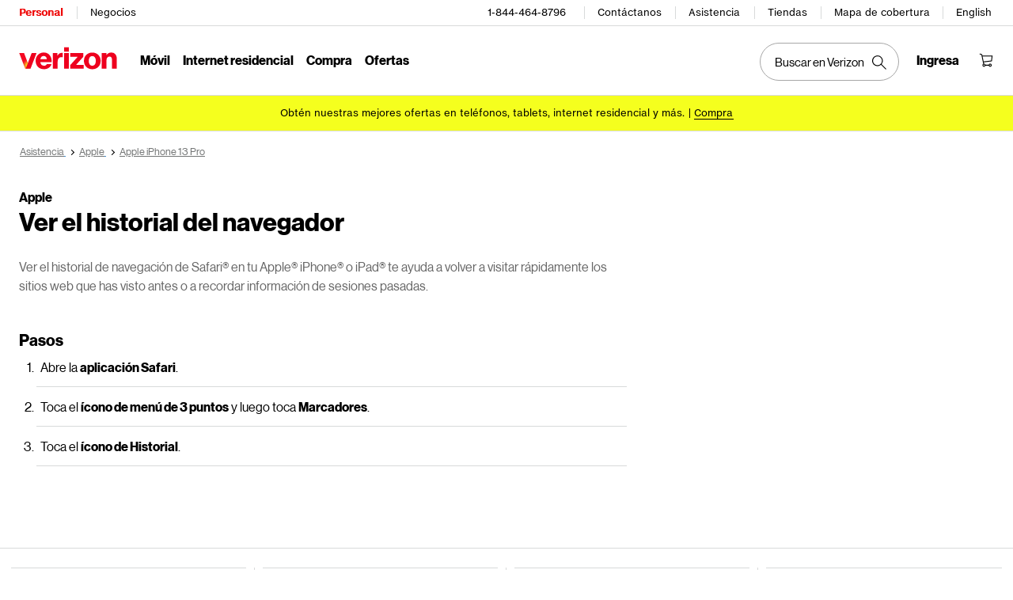

--- FILE ---
content_type: text/html; charset=utf-8
request_url: https://espanol.verizon.com/one-digital/gnav/footer/wirelessprospect.external.html
body_size: 5620
content:
<div class="gnav20 " data-exp-name="Master" lang="es-US">
     <input type="hidden" id="cradle-context" />
    <div class="gnav20-sticky-content">    	
     	




    
    
    <div class="gnav20-footercontainer">
<div class="gnav20-footer-container gnav20-white-focus gnav20-mobile-footer-accordion" data-gnav20-container="footer" role="contentinfo">
	<div class="gnav20-main-container">
		<div class="gnav20-footer-level-one">
			<div class="gnav20-footer-wrapper gnav20-four ">
				<div class="gnav20-col-wrapper">
					




    
    
    <div class="gnav20-herofooter">

	<div class="gnav20-hero-wrapper">
		<div class="gnav20-hero-footer-heading">Compra​​ </div>
		<div class="gnav20-border-content">
			
				<ul class="gnav20-footer-list" aria-label="Lista del menú de compra​​ ">
					
						<li>
							<a href="https://espanol.verizon.com/smartphones/">Dispositivos​​ </a>
						</li>
					
						<li>
							<a href="https://espanol.verizon.com/products/">Accesorios​​ </a>
						</li>
					
						<li>
							<a href="https://espanol.verizon.com/plans/">Planes​​ </a>
						</li>
					
						<li>
							<a href="https://espanol.verizon.com/prepaid/">Prepaid​​ </a>
						</li>
					
						<li>
							<a href="https://espanol.verizon.com/home/internet/">Internet y TV residencial​​ </a>
						</li>
					
						<li>
							<a href="https://espanol.verizon.com/deals/">Ofertas​​ </a>
						</li>
					
						<li>
							<a href="https://espanol.verizon.com/discounts/phone-home-internet-bundle/">Mobile + Home Discount​​ </a>
						</li>
					
						<li>
							<a href="https://espanol.verizon.com/bring-your-own-device/">Trae tu propio dispositivo​​ </a>
						</li>
					
						<li>
							<a href="https://www.tracfonewirelessinc.com/" target="_blank" rel="noopener noreferrer">TracFone​​ </a>
						</li>
					
				</ul>
			
		</div>
	</div>	

</div>



				</div>
				<div class="gnav20-col-wrapper">
					




    
    
    <div class="gnav20-herofooter">

	<div class="gnav20-hero-wrapper">
		<div class="gnav20-hero-footer-heading">Las mejores marcas de dispositivos​​ </div>
		<div class="gnav20-border-content">
			
				<ul class="gnav20-footer-list" aria-label="Lista de las principales marcas de dispositivos​​ ">
					
						<li>
							<a href="https://espanol.verizon.com/wireless-devices/samsung/">Samsung​​ </a>
						</li>
					
						<li>
							<a href="https://espanol.verizon.com/wireless-devices/smartphones/iphone/">Apple​​ </a>
						</li>
					
						<li>
							<a href="https://espanol.verizon.com/wireless-devices/smartphones/google/">Google​​ </a>
						</li>
					
						<li>
							<a href="https://espanol.verizon.com/wireless-devices/amazon/">Amazon​​ </a>
						</li>
					
				</ul>
			
		</div>
	</div>	

</div>



				</div>
				<div class="gnav20-col-wrapper">
					




    
    
    <div class="gnav20-herofooter">

	<div class="gnav20-hero-wrapper">
		<div class="gnav20-hero-footer-heading">Asistencia​​ </div>
		<div class="gnav20-border-content">
			
				<ul class="gnav20-footer-list" aria-label="Lista del menú de asistencia​​ ">
					
						<li>
							<a href="https://espanol.verizon.com/support/">Resumen de asistencia​​ </a>
						</li>
					
						<li>
							<a href="https://espanol.verizon.com/support/return-policy/">Política de Devolución​​ </a>
						</li>
					
						<li>
							<a href="https://espanol.verizon.com/support/contact-us/">Contáctanos​​ </a>
						</li>
					
						<li>
							<a href="https://community.verizon.com/">Foros comunitarios​​ </a>
						</li>
					
						<li>
							<a href="https://espanol.verizon.com/business/support/?cmp=int:int:aw:smb:my_business:nav_business_support">Asistencia para negocios​​ </a>
						</li>
					
						<li>
							<a href="https://espanol.secure.verizon.com/signin">Ingresa​​ </a>
						</li>
					
						<li>
							<a href="https://espanol.verizon.com/solutions-and-services/my-verizon-mobile/">Descarga My Verizon app​​ </a>
						</li>
					
						<li>
							<a href="https://espanol.verizon.com/support/lifeline/">Servicio Lifeline​​ </a>
						</li>
					
						<li>
							<a href="https://espanol.verizon.com/accessibility/">Accesibilidad​​ </a>
						</li>
					
						<li>
							<a href="https://espanol.verizon.com/support/network/"> Soporte de red​​ </a>
						</li>
					
						<li>
							<a href="https://espanol.verizon.com/speedtest/">Prueba de velocidad​​ </a>
						</li>
					
				</ul>
			
		</div>
	</div>	

</div>



				</div>
				<div class="gnav20-col-wrapper">
					




    
    
    <div class="gnav20-herofooter">

	<div class="gnav20-hero-wrapper">
		<div class="gnav20-hero-footer-heading">Verizon​​ </div>
		<div class="gnav20-border-content">
			
				<ul class="gnav20-footer-list" aria-label="Acerca de la lista de menús de Verizon​​ ">
					
						<li>
							<a href="https://espanol.verizon.com/about">Sobre nosotros​​ </a>
						</li>
					
						<li>
							<a href="https://mycareer.verizon.com/" target="_blank" rel="noopener noreferrer">Empleos​​ </a>
						</li>
					
						<li>
							<a href="https://espanol.verizon.com/about/news">Noticias​​ </a>
						</li>
					
						<li>
							<a href="https://espanol.verizon.com/about/responsibility">Responsabilidad​​ </a>
						</li>
					
						<li>
							<a href="https://espanol.verizon.com/about/responsibility/verizon-innovative-learning/">Verizon Innovative Learning​​ </a>
						</li>
					
						<li>
							<a href="https://espanol.verizon.com/articles/">Artículos​​ </a>
						</li>
					
						<li>
							<a href="https://espanol.verizon.com/support/collateraldownload/">Folletos​​ </a>
						</li>
					
						<li>
							<a href="https://espanol.verizon.com/5g/">Resumen de 5G​​ </a>
						</li>
					
						<li>
							<a href="https://espanol.verizon.com/about/our-company/innovation-labs">Laboratorios de innovación​​ </a>
						</li>
					
				</ul>
			
		</div>
	</div>	

</div>



				</div>
			</div>
			<div class="gnav20-footer-wrapper gnav20-four">			
				<div class="gnav20-col-wrapper">
					




    
    
    <div class="gnav20-herofooter">

	<div class="gnav20-hero-wrapper">
		<div class="gnav20-hero-footer-heading">Más popular​​ </div>
		<div class="gnav20-border-content">
			
				<ul class="gnav20-footer-list" aria-label="Lista del menú de los más populares​​ ">
					
						<li>
							<a href="https://espanol.verizon.com/smartphones/apple-iphone-17/">Apple iPhone 17​​ </a>
						</li>
					
						<li>
							<a href="https://espanol.verizon.com/smartphones/apple-iphone-air/">Apple iPhone Air​​ </a>
						</li>
					
						<li>
							<a href="https://espanol.verizon.com/smartphones/samsung-galaxy-s25-ultra/">Samsung Galaxy S25 Ultra​​ </a>
						</li>
					
						<li>
							<a href="https://espanol.verizon.com/products/apple-airpods-max-headphones/">Apple AirPods Max​​ </a>
						</li>
					
						<li>
							<a href="https://espanol.verizon.com/solutions-and-services/disneyplus/">Disney+, Hulu y ESPN+ (Con Comerciales)​​ </a>
						</li>
					
						<li>
							<a href="https://espanol.verizon.com/connected-smartwatches/apple-watch-series-11/">Apple Watch Series 11​​ </a>
						</li>
					
						<li>
							<a href="https://espanol.verizon.com/home/internet/">Fios​​ </a>
						</li>
					
						<li>
							<a href="https://espanol.verizon.com/financial-services/verizon-visa-card/?origin=gnavFooter">Verizon Visa® Card​​ </a>
						</li>
					
				</ul>
			
		</div>
	</div>	

</div>



				</div>
				<div class="gnav20-col-wrapper">
					




    
    
    <div class="gnav20-herofooter">

	<div class="gnav20-hero-wrapper">
		<div class="gnav20-hero-footer-heading">Las mejores marcas de accesorios​​ </div>
		<div class="gnav20-border-content">
			
				<ul class="gnav20-footer-list" aria-label="Lista de las mejores marcas de accesorios​​ ">
					
						<li>
							<a href="https://espanol.verizon.com/products/otterbox/">Otterbox​​ </a>
						</li>
					
						<li>
							<a href="https://espanol.verizon.com/products/zagg/">ZAGG​​ </a>
						</li>
					
						<li>
							<a href="https://espanol.verizon.com/products/beats/">Beats​​ </a>
						</li>
					
						<li>
							<a href="https://espanol.verizon.com/products/mophie/">Mophie​​ </a>
						</li>
					
						<li>
							<a href="https://espanol.verizon.com/products/jbl/">JBL​​ </a>
						</li>
					
						<li>
							<a href="https://espanol.verizon.com/products/fitbit/">Fitbit​​ </a>
						</li>
					
						<li>
							<a href="https://espanol.verizon.com/products/phone-accessories/elizabeth-james/">Elizabeth James​​ </a>
						</li>
					
				</ul>
			
		</div>
	</div>	

</div>



				</div>
				<div class="gnav20-col-wrapper">
					




    
    
    <div class="gnav20-herofooter">

	<div class="gnav20-hero-wrapper">
		<div class="gnav20-hero-footer-heading"> Información importante para el consumidor​​ </div>
		<div class="gnav20-border-content">
			
				<ul class="gnav20-footer-list" aria-label=" Lista de información importante para el consumidor​​ ">
					
						<li>
							<a href="https://espanol.verizon.com/about/terms-conditions/overview">Términos y Condiciones​​ </a>
						</li>
					
						<li>
							<a href="https://ss7.vzw.com/is/content/VerizonWireless/Device-Payment-Agreement-Template" target="_blank" rel="noopener noreferrer">Términos y Condiciones de pago de dispositivo​​ </a>
						</li>
					
						<li>
							<a href="https://espanol.verizon.com/solutions-and-services/report-security-vulnerability/">Informa vulnerabilidad en la seguridad​​ </a>
						</li>
					
						<li>
							<a href="https://espanol.verizon.com/support/customer-agreement/"> Acuerdo con el Cliente de servicio móvil​​ </a>
						</li>
					
						<li>
							<a href="https://espanol.verizon.com/support/residential/announcements/">Anuncios​​ </a>
						</li>
					
						<li>
							<a href="https://espanol.verizon.com/support/radio-emissions/">Emisiones de radiofrecuencia​​ </a>
						</li>
					
						<li>
							<a href="https://espanol.verizon.com/support/surcharges/">Impuestos y recargos​​ </a>
						</li>
					
						<li>
							<a href="https://espanol.verizon.com/legal/notices/legal-notices/">Avisos legales​​ </a>
						</li>
					
						<li>
							<a href="https://www.nmlsconsumeraccess.org/" target="_blank" rel="noopener noreferrer">NMLS Consumer Access (NMLS ID #1165814)​​ </a>
						</li>
					
				</ul>
			
		</div>
	</div>	

</div>



				</div>
				<div class="gnav20-col-wrapper">
					




    
    
    <div class="gnav20-socialfooter">
<div class="gnav20-hero-wrapper">
	<div class="gnav20-hero-footer-heading">Sigue a Verizon​​ </div>
	<div class="gnav20-border-content gnav20-social-icon">
		<ul aria-label="Sigue la lista de menús de Verizon​​ ">
			
			<li>
				<a class="gnav20-social-media" href="https://www.facebook.com/tuverizon?mibextid=LQQJ4d" target="_blank" rel="noopener noreferrer" aria-label="Sigue a Verizon en Facebook​​ " title="Abre una ventana nueva​​ ">
					<span>facebook-oficial​​ </span>
					<svg id="Ebene_1" data-name="Ebene 1" xmlns="http://www.w3.org/2000/svg" viewbox="0 0 1024 1017.78"><path fill="#fff" d="M1024,512C1024,229.23,794.77,0,512,0S0,229.23,0,512c0,255.55,187.23,467.37,432,505.78v-357.78h-130v-148h130v-112.8c0-128.32,76.44-199.2,193.39-199.2,56.02,0,114.61,10,114.61,10v126h-64.56c-63.6,0-83.44,39.47-83.44,79.96v96.04h142l-22.7,148h-119.3v357.78c244.77-38.41,432-250.22,432-505.78Z"></path></svg>
				</a>
			</li>
			<li>
				 
			</li>
			<li>
				 
			</li>
			<li>
				<a class="gnav20-social-media" href="https://www.instagram.com/accounts/login/?next=https%3A%2F%2Fwww.instagram.com%2Ftuverizon%2F%3Figsh%3DNTN4ZnRpeDZsdHAw&is_from_rle" target="_blank" rel="noopener noreferrer" aria-label="Sigue a Verizon en Instagram​​ " title="Abre una ventana nueva​​ ">
					<span>instagram​​ </span>
					<svg focusable="false" version="1.1" id="Layer_1" xmlns="http://www.w3.org/2000/svg" xmlns:xlink="http://www.w3.org/1999/xlink" x="0px" y="0px" viewbox="0 0 18 18" style="enable-background:new 0 0 18 18;" xml:space="preserve">
						<g>
							<path fill="#FFF" d="M18,5.3c0-1-0.2-1.6-0.4-2.2c-0.2-0.6-0.5-1.1-1-1.6c-0.5-0.5-1-0.8-1.6-1c-0.6-0.2-1.2-0.4-2.2-0.4C11.8,0,11.4,0,9,0
								S6.3,0,5.3,0c-1,0-1.6,0.2-2.2,0.4C2.5,0.7,2,1,1.5,1.5s-0.8,1-1,1.6C0.3,3.7,0.1,4.3,0.1,5.3C0,6.2,0,6.6,0,9c0,2.4,0,2.8,0.1,3.7
								c0,1,0.2,1.6,0.4,2.2c0.2,0.6,0.5,1.1,1,1.6s1,0.8,1.6,1c0.6,0.2,1.2,0.4,2.2,0.4C6.3,18,6.6,18,9,18s2.8,0,3.7-0.1
								c1,0,1.6-0.2,2.2-0.4c0.6-0.2,1.1-0.5,1.6-1c0.5-0.5,0.8-1,1-1.6c0.2-0.6,0.4-1.2,0.4-2.2c0-1,0.1-1.3,0.1-3.7
								C18,6.6,18,6.2,18,5.3z M16.3,12.6c0,0.9-0.2,1.4-0.3,1.7c-0.2,0.4-0.4,0.7-0.7,1s-0.6,0.5-1,0.7c-0.3,0.1-0.8,0.3-1.7,0.3
								c-0.9,0-1.2,0.1-3.6,0.1s-2.7,0-3.6-0.1c-0.9,0-1.4-0.2-1.7-0.3c-0.4-0.2-0.7-0.4-1-0.7s-0.5-0.6-0.7-1c-0.1-0.3-0.3-0.8-0.3-1.7
								c0-0.9-0.1-1.2-0.1-3.6c0-2.4,0-2.7,0.1-3.6C1.7,4.5,1.9,4,2,3.7c0.2-0.4,0.4-0.7,0.7-1C3,2.3,3.3,2.1,3.7,2C4,1.9,4.5,1.7,5.4,1.7
								c0.9,0,1.2-0.1,3.6-0.1c2.4,0,2.7,0,3.6,0.1c0.9,0,1.4,0.2,1.7,0.3c0.4,0.2,0.7,0.4,1,0.7s0.5,0.6,0.7,1c0.1,0.3,0.3,0.8,0.3,1.7
								c0,0.9,0.1,1.2,0.1,3.6C16.4,11.4,16.4,11.7,16.3,12.6z"></path>
							<path fill="#FFF" d="M9,4.4C6.5,4.4,4.4,6.4,4.4,9c0,2.6,2.1,4.6,4.6,4.6s4.6-2.1,4.6-4.6C13.6,6.4,11.6,4.4,9,4.4z M9,12c-1.7,0-3-1.3-3-3
								c0-1.7,1.3-3,3-3c1.7,0,3,1.3,3,3C12,10.7,10.7,12,9,12z"></path>
							<path fill="#FFF" d="M13.8,3.1c-0.6,0-1.1,0.5-1.1,1.1c0,0.6,0.5,1.1,1.1,1.1c0.6,0,1.1-0.5,1.1-1.1C14.9,3.6,14.4,3.1,13.8,3.1z"></path>
						</g>
					</svg>
				</a>
			</li>
			<li>
				<a class="gnav20-social-media" href="https://www.tiktok.com/@tuverizon" target="_blank" rel="noopener noreferrer" aria-label="Sigue a Verizon en TikTok​​ " title="Abre una ventana nueva​​ ">
					<span>TikTok​​ </span>
					<svg xmlns="http://www.w3.org/2000/svg" height="19" viewbox="0 0 16 18">
						<path fill-rule="evenodd" clip-rule="evenodd" d="M9.2984 0.7758H11.5884C11.8091 1.9405 12.5165 2.9399 13.4965 3.5643L13.4975 3.5655C14.1797 4 14.9931 4.2535 15.8663 4.2535V4.934L15.8664 7.31C14.2444 7.31 12.7414 6.8029 11.5146 5.9423V12.1547C11.5146 15.2573 8.9319 17.7814 5.7572 17.7814C4.5305 17.7814 3.3929 17.4033 2.4578 16.7616L2.4562 16.76C0.9724 15.7412 0 14.0571 0 12.1541C0 9.0516 2.5827 6.5274 5.7574 6.5274C6.0208 6.5274 6.279 6.5486 6.5332 6.5823V7.3065L6.5331 9.7037C6.2875 9.6286 6.0279 9.5849 5.7572 9.5849C4.3074 9.5849 3.1279 10.7378 3.1279 12.1547C3.1279 13.1414 3.7007 13.9987 4.5376 14.4291C4.9025 14.6168 5.317 14.7244 5.7571 14.7244C7.1735 14.7244 8.3289 13.6233 8.3815 12.2514L8.3865 0H11.5145C11.5145 0.265 11.5407 0.524 11.5884 0.7758H9.2984Z" fill="#161823"></path>
					</svg>
				</a>
			</li>
		</ul>
	</div>
</div>
</div>


    
    
    <div class="gnav20-socialfooter">
<div class="gnav20-hero-wrapper">
	<div class="gnav20-hero-footer-heading">Asistencia de Verizon​​ </div>
	<div class="gnav20-border-content gnav20-social-icon">
		<ul aria-label="Lista de menú Asistencia de Verizon​​ ">
			
			
			<li>
				<a class="gnav20-social-media" href="https://x.com/verizonsupport" target="_blank" rel="noopener noreferrer" aria-label="Servicio de asistencia de Verizon en Twitter​​ " title="Abre una ventana nueva​​ ">
					<span>twitter​​ </span>
					<svg width="18" height="20" viewbox="0 0 1200 1227" fill="none" xmlns="http://www.w3.org/2000/svg">
						<path d="M714.163 519.284L1160.89 0H1055.03L667.137 450.887L357.328 0H0L468.492 681.821L0 1226.37H105.866L515.491 750.218L842.672 1226.37H1200L714.137 519.284H714.163ZM569.165 687.828L521.697 619.934L144.011 79.6944H306.615L611.412 515.685L658.88 583.579L1055.08 1150.3H892.476L569.165 687.854V687.828Z" fill="white"></path>
					</svg>
				</a>
			</li>
			
			
			
		</ul>
	</div>
</div>
</div>



				</div>
			</div>
		</div>
		<div class="gnav20-footer-level-two gnav20-custom-margin-left">
			




    
    
    <div class="gnav20-logo">

    
    
    <div class="gnav20-logo-wrapper gnav20-relative-index">
        
        <a class="gnav20-logoBlackBg" title="Página de Verizon Home​​ " href="https://espanol.verizon.com/"></a>
        
    </div>
</div>


    
    
    <div class="gnav20-footerlink">


	<ul aria-label="Lista del menú de políticas y avisos​​ " class="gnav20-footer-list ">
		<li>
			<a href="https://espanol.verizon.com/about/privacy/">
				Política de Privacidad​​ 
			</a>
		</li>
	
		<li>
			<a href="https://espanol.verizon.com/about/privacy/full-privacy-policy?scrollto=index-1#acc-item-55">
				Aviso de Privacidad de California​​ 
			</a>
		</li>
	
		<li>
			<a href="https://espanol.verizon.com/about/privacy/health-privacy-notice">
				Aviso de Privacidad sobre la salud​​ 
			</a>
		</li>
	
		<li>
			<a data-hide-for="appid:communitykh" href="https://espanol.verizon.com/privacy/your-privacy-choices">
				Tus opciones de privacidad​​  <span style="height:10px;width:28px;display:inline-block;position:relative;"><svg style="position:absolute;width:28px;bottom:-2px;" version="1.1" id="Layer_1" xmlns="http://www.w3.org/2000/svg" xmlns:xlink="http://www.w3.org/1999/xlink" x="0px" y="0px" viewbox="0 0 30 14" xml:space="preserve"><style type="text/css">.st0{fill-rule:evenodd;clip-rule:evenodd;fill:#FFFFFF;}.st1{fill-rule:evenodd;clip-rule:evenodd;fill:#0066FF;}.st2{fill:#FFFFFF;}.st3{fill:#0066FF;}</style><g><g id="final---dec.11-2020_1_"><g id="_x30_208-our-toggle_2_" transform="translate(-1275.000000, -200.000000)"><g id="Final-Copy-2_2_" transform="translate(1275.000000, 200.000000)"><path class="st0" d="M7.4,12.8h6.8l3.1-11.6H7.4C4.2,1.2,1.6,3.8,1.6,7S4.2,12.8,7.4,12.8z"></path></g></g></g><g id="final---dec.11-2020"><g id="_x30_208-our-toggle" transform="translate(-1275.000000, -200.000000)"><g id="Final-Copy-2" transform="translate(1275.000000, 200.000000)"><path class="st1" d="M22.6,0H7.4c-3.9,0-7,3.1-7,7s3.1,7,7,7h15.2c3.9,0,7-3.1,7-7S26.4,0,22.6,0z M1.6,7c0-3.2,2.6-5.8,5.8-5.8 h9.9l-3.1,11.6H7.4C4.2,12.8,1.6,10.2,1.6,7z"></path><path id="x" class="st2" d="M24.6,4c0.2,0.2,0.2,0.6,0,0.8l0,0L22.5,7l2.2,2.2c0.2,0.2,0.2,0.6,0,0.8c-0.2,0.2-0.6,0.2-0.8,0 l0,0l-2.2-2.2L19.5,10c-0.2,0.2-0.6,0.2-0.8,0c-0.2-0.2-0.2-0.6,0-0.8l0,0L20.8,7l-2.2-2.2c-0.2-0.2-0.2-0.6,0-0.8 c0.2-0.2,0.6-0.2,0.8,0l0,0l2.2,2.2L23.8,4C24,3.8,24.4,3.8,24.6,4z"></path><path id="y" class="st3" d="M12.7,4.1c0.2,0.2,0.3,0.6,0.1,0.8l0,0L8.6,9.8C8.5,9.9,8.4,10,8.3,10c-0.2,0.1-0.5,0.1-0.7-0.1l0,0 L5.4,7.7c-0.2-0.2-0.2-0.6,0-0.8c0.2-0.2,0.6-0.2,0.8,0l0,0L8,8.6l3.8-4.5C12,3.9,12.4,3.9,12.7,4.1z"></path></g></g></g></g></svg></span>
			</a>
		</li>
	
		<li>
			<a data-show-for="appid:communitykh" href="https://community.verizon.com/t5/custom/page/page-id/yourprivacychoices">
				Tus opciones de privacidad​​  <span style="height:10px;width:28px;display:inline-block;position:relative;"><svg style="position:absolute;width:28px;bottom:-2px;" version="1.1" id="Layer_1" xmlns="http://www.w3.org/2000/svg" xmlns:xlink="http://www.w3.org/1999/xlink" x="0px" y="0px" viewbox="0 0 30 14" xml:space="preserve"><style type="text/css">.st0{fill-rule:evenodd;clip-rule:evenodd;fill:#FFFFFF;}.st1{fill-rule:evenodd;clip-rule:evenodd;fill:#0066FF;}.st2{fill:#FFFFFF;}.st3{fill:#0066FF;}</style><g><g id="final---dec.11-2020_1_"><g id="_x30_208-our-toggle_2_" transform="translate(-1275.000000, -200.000000)"><g id="Final-Copy-2_2_" transform="translate(1275.000000, 200.000000)"><path class="st0" d="M7.4,12.8h6.8l3.1-11.6H7.4C4.2,1.2,1.6,3.8,1.6,7S4.2,12.8,7.4,12.8z"></path></g></g></g><g id="final---dec.11-2020"><g id="_x30_208-our-toggle" transform="translate(-1275.000000, -200.000000)"><g id="Final-Copy-2" transform="translate(1275.000000, 200.000000)"><path class="st1" d="M22.6,0H7.4c-3.9,0-7,3.1-7,7s3.1,7,7,7h15.2c3.9,0,7-3.1,7-7S26.4,0,22.6,0z M1.6,7c0-3.2,2.6-5.8,5.8-5.8 h9.9l-3.1,11.6H7.4C4.2,12.8,1.6,10.2,1.6,7z"></path><path id="x" class="st2" d="M24.6,4c0.2,0.2,0.2,0.6,0,0.8l0,0L22.5,7l2.2,2.2c0.2,0.2,0.2,0.6,0,0.8c-0.2,0.2-0.6,0.2-0.8,0 l0,0l-2.2-2.2L19.5,10c-0.2,0.2-0.6,0.2-0.8,0c-0.2-0.2-0.2-0.6,0-0.8l0,0L20.8,7l-2.2-2.2c-0.2-0.2-0.2-0.6,0-0.8 c0.2-0.2,0.6-0.2,0.8,0l0,0l2.2,2.2L23.8,4C24,3.8,24.4,3.8,24.6,4z"></path><path id="y" class="st3" d="M12.7,4.1c0.2,0.2,0.3,0.6,0.1,0.8l0,0L8.6,9.8C8.5,9.9,8.4,10,8.3,10c-0.2,0.1-0.5,0.1-0.7-0.1l0,0 L5.4,7.7c-0.2-0.2-0.2-0.6,0-0.8c0.2-0.2,0.6-0.2,0.8,0l0,0L8,8.6l3.8-4.5C12,3.9,12.4,3.9,12.7,4.1z"></path></g></g></g></g></svg></span>
			</a>
		</li>
	
		<li>
			<a href="https://espanol.verizon.com/accessibility/">
				Accesibilidad​​ 
			</a>
		</li>
	
		<li>
			<a href="https://espanol.verizon.com/about/our-company/open-internet">
				Internet abierta​​ 
			</a>
		</li>
	
		<li>
			<a href="https://espanol.verizon.com/about/terms-conditions/overview">
				Términos y Condiciones​​ 
			</a>
		</li>
	
		<li>
			<a href="https://espanol.verizon.com/about/privacy/about-our-ads">
				Acerca de nuestros anuncios​​ 
			</a>
		</li>
	</ul>

	<div class="copyright-section">
		<div class="copyright-text">
			© <span id="copyright-year">2026</span> Verizon​​ 
		</div>
    </div>
</div>



		</div>
	</div>
</div>
</div>



     </div>
	<div class="gnav20-sticky-header  "></div>
</div>





--- FILE ---
content_type: text/css; charset=utf-8
request_url: https://espanol.verizon.com/etc.clientlibs/support/components/content/tsa_seo_components/side_pod/clientlib.css
body_size: 8419
content:
.tsa-nav-tiles .tsa-nav-tile {
  width: 384px;
  height: auto;
  padding: 24px;
  border-radius: 8px;
  background-color: #f6f6f6;
  margin-bottom: 36px;
  position: relative;
  margin-top: 20px;
  float: right;
}
.tsa-nav-tiles .tsa-nav-tile .tsa-nav-title {
  font-family: VerizonNHGeDS, Arial, Helvetica, sans-serif;
  font-size: 20px;
  font-weight: 400;
  line-height: 24px;
  letter-spacing: 0px;
  text-align: left;
  color: black;
  margin: 0px 0px 8px 0px;
}
.tsa-nav-tiles .tsa-nav-tile .tsa-nav-desc {
  font-family: VerizonNHGeTX, Arial, Helvetica, sans-serif;
  font-size: 12px;
  font-weight: 400;
  line-height: 16px;
  letter-spacing: 0px;
  text-align: left;
  color: #6F7171;
  margin-bottom: 8px;
}
.tsa-nav-tiles .tsa-nav-tile .tsa-nav-buttons {
  display: flex;
  flex-direction: row;
  height: 50px;
  width: 100%;
  font-size: 30px;
  margin-top: 20px;
  margin-bottom: 10px;
}
.tsa-nav-tiles .tsa-nav-tile .tsa-nav-buttons #tsaNavBtn2 {
  margin-left: 10px;
}
.tsa-nav-tiles .tsa-nav-tile .tsa-nav-buttons .tsa-nav-button {
  background-color: white;
  border-color: black;
  border-style: solid;
  border-width: 1px;
  color: black;
  width: 35%;
  height: 32px;
  border-radius: 100px;
  font-family: VerizonNHGeTX, Arial, Helvetica, sans-serif;
  font-weight: bold;
  font-size: 12px;
  line-height: 24px;
  text-align: center;
  padding-top: 2px;
  cursor: pointer;
}
.tsa-nav-tiles .tsa-nav-tile .tsa-nav-buttons .tsa-nav-button:hover {
  background-color: black;
  color: white;
}
.tsa-nav-tiles .tsa-nav-tile .tsa-nav-buttons .black-button {
  background-color: black !important;
  color: white !important;
}
.tsa-nav-tiles .tsa-nav-tile .tsa-nav-buttons .black-button:hover {
  background-color: white !important;
  color: black !important;
}
.tsa-nav-tiles .tsa-nav-tile .tsa-nav-buttons .black-button:focus {
  outline: 1px dashed #333;
  outline-offset: 5px;
}
.tsa-nav-tiles .tsa-nav-tile .tsa-nav-long-btn {
  display: block !important;
  height: auto !important;
}
.tsa-nav-tiles .tsa-nav-tile .tsa-nav-long-btn #tsaNavBtn2 {
  margin-left: 0px !important;
  margin-top: 10px;
}
.tsa-nav-tiles .tsa-nav-tile .tsa-nav-long-btn .tsa-nav-button {
  width: 100% !important;
}
.tsa-nav-tiles .tsa-nav-tile .tsa-nav-links .tsa-nav-link {
  display: flex;
  flex-direction: row;
  height: 24px;
  width: 100%;
  font-size: 16px;
  margin-top: 24px;
}
.tsa-nav-tiles .tsa-nav-tile .tsa-nav-links .tsa-nav-link i {
  width: 24px;
  height: 24px;
  display: block;
  margin-right: 12px;
  background-repeat: no-repeat;
}
.tsa-nav-tiles .tsa-nav-tile .tsa-nav-links .tsa-nav-link a {
  margin-top: 2px;
  letter-spacing: 0.5px;
  line-height: 20px;
  text-decoration: none;
  place-self: center;
}
.tsa-nav-tiles .tsa-nav-tile .tsa-nav-links .tsa-nav-link a.tsa-nav-vds-link {
  background-image: none;
  background-color: transparent;
  border-width: 0px 0px 0.0625rem;
  border-top-style: initial;
  border-right-style: initial;
  border-left-style: initial;
  border-top-color: initial;
  border-right-color: initial;
  border-left-color: initial;
  border-image: initial;
  border-bottom-style: solid;
  border-bottom-color: #000000;
  box-sizing: border-box;
  color: #000000;
  cursor: pointer;
  position: relative;
  touch-action: manipulation;
  transition: opacity 0.15s ease-in;
  white-space: nowrap;
  width: auto;
  pointer-events: auto;
}
.tsa-nav-tiles .tsa-nav-tile .tsa-nav-links .tsa-nav-link a span {
  margin-left: 25px;
  background: black;
  padding: 2px 5px;
  font-size: 12px;
  font-weight: 700;
  color: white;
  border-radius: 4px;
}
.tsa-nav-tiles .tsa-nav-tile .tsa-nav-links .tsa-nav-link a:hover,
.tsa-nav-tiles .tsa-nav-tile .tsa-nav-links .tsa-nav-link a:focus {
  color: #000;
  text-decoration: none;
  outline: 1px dotted #000;
  outline-offset: 2px !important;
}
.tsa-nav-tiles .tsa-nav-tile .tsa-nav-links .tsa-nav-link .tsa-nav-link-text {
  font-family: 'VerizonNHGeTX', Arial, Helvetica, sans-serif;
  font-style: normal;
  font-weight: 700;
  font-size: 12px;
  line-height: 24px;
  text-align: center;
  color: #FFFFFF;
  border: none;
  width: max-content;
  background-color: black;
}
.tsa-nav-tiles .tsa-nav-tile .tsa-nav-links .arrow-link-div {
  background-image: none;
  place-self: center;
  background-color: transparent;
  box-sizing: border-box;
  color: #000000;
  cursor: pointer;
  position: relative;
  text-decoration: none;
  touch-action: manipulation;
  transition: opacity 0.15s ease-in;
  white-space: nowrap;
  pointer-events: auto;
  padding-bottom: 16px;
  padding-top: 16px;
  height: 52px;
  margin: 0px;
}
.tsa-nav-tiles .tsa-nav-tile .tsa-nav-links .arrow-link-div a {
  margin-top: 0px !important;
}
.tsa-nav-tiles .tsa-nav-tile .tsa-nav-links .border-bottom {
  border-width: 0px 0px 0.0625rem;
  border-top-style: initial;
  border-right-style: initial;
  border-left-style: initial;
  border-top-color: initial;
  border-right-color: initial;
  border-left-color: initial;
  border-image: initial;
  border-bottom-style: solid;
  border-bottom-color: #d8dada;
}
.tsa-nav-tiles .tsa-nav-tile .tsa-nav-links .small-link a {
  font-size: 12px !important;
  color: black;
}
.tsa-nav-tiles .tsa-nav-tile .noicon {
  display: none !important;
}
.tsa-nav-tiles .tsa-nav-tile .chatbot {
  background-image: url('[data-uri]');
}
.tsa-nav-tiles .tsa-nav-tile .phonecall {
  background-image: url('[data-uri]');
}
.tsa-nav-tiles .tsa-nav-tile .website {
  background-image: url('[data-uri]');
}
.tsa-nav-tiles .tsa-nav-tile .tools {
  background-image: url('[data-uri]');
}
.tsa-nav-tiles .tsa-nav-tile .wrench {
  background-image: url('[data-uri]');
}
.tsa-nav-tiles .tsa-nav-tile .signal {
  background-image: url([data-uri]);
}
.tsa-nav-tiles .tsa-nav-tile .phone {
  background-image: url([data-uri]);
}
.tsa-nav-tiles .tsa-nav-tile .message {
  background-image: url([data-uri]);
}
.tsa-nav-tiles .tsa-nav-tile .tsa-right-arrow {
  width: 16px;
  height: 16px;
  display: block;
  margin-right: 5px;
  background-repeat: no-repeat;
  position: absolute;
  right: 0px;
  bottom: 14px;
  background-image: url([data-uri]);
}
.tsa-nav-tiles .tsa-nav-tile .arrow {
  width: 24px;
  height: 24px;
  display: block;
  cursor: pointer;
  margin-bottom: 20px;
  background-repeat: no-repeat;
  background-image: url('[data-uri]');
}
.tsa-nav-tiles .tsa-nav-tile #tsaNavSpinner .spinner {
  position: relative;
  height: 24px;
  margin-bottom: 16px;
  margin-top: 56px;
  background: unset;
}
.tsa-nav-tiles .tsa-nav-tile #tsaNavSpinner .spinner:before {
  width: 24px;
  height: 24px;
  border-top-color: #D8DADA;
  border-left-color: #D8DADA;
  border-right-color: #D8DADA;
  z-index: 100;
  animation: spin 1s infinite;
  content: "";
  position: relative;
  justify-content: center;
  display: flex;
  align-items: center;
  margin: auto;
  top: unset;
  left: unset;
  border-radius: 100%;
}
.tsa-nav-tiles .tsa-nav-tile #tsaNavSpinner .spinner:after {
  display: none;
}
.tsa-nav-tiles .tsa-nav-tile #tsaNavSpinner .tsa-nav-desc {
  text-align: center;
  /* Sonar fix: removed duplicate padding-bottom; keep 56px */
  padding-bottom: 56px;
  font-family: VerizonNHGeDS, Arial, Helvetica, sans-serif;
  font-size: 16px;
  line-height: 20px;
  color: black;
  margin-bottom: 0px;
}
.tsa-nav-tiles .tsa-nav-tile:has(.arrow-link-div) {
  padding: 24px 24px 8px 24px;
}
@media only screen and (max-width: 767px) {
  .tsa-nav-tiles {
    width: 100%;
  }
}


--- FILE ---
content_type: text/css; charset=utf-8
request_url: https://espanol.verizon.com/etc.clientlibs/support/clientlibs/clientlib-base-grunt.css
body_size: 80342
content:
.containerWithBorder .cmp-container { border: 2px solid #000; padding:20px; margin-left:-14px;}
/* Import Responsive Grid 
@import "less/grid.less";*/
/*@import "less/1d_resp.less";*/
/* Component Styles */
/* FAQ Text Styles */
/* FAQ Text Styles */
@font-face {
  font-family: "NHaasGroteskDSStd-55Rg";
  src: url("https://scache.vzw.com/globalnav/fonts/NeueHaasGroteskDisplay.eot?#iefix");
  src: url("https://scache.vzw.com/globalnav/fonts/NeueHaasGroteskDisplay.eot?#iefix") format("eot"), url("https://scache.vzw.com/globalnav/fonts/NeueHaasGroteskDisplay.woff2") format("woff2"), url("https://scache.vzw.com/globalnav/fonts/NeueHaasGroteskDisplay.woff") format("woff"), url("https://scache.vzw.com/globalnav/fonts/NeueHaasGroteskDisplay.ttf") format("truetype"), url("https://scache.vzw.com/globalnav/fonts/NeueHaasGroteskDisplay.svg#NeueHaasGroteskDisplayBold") format("svg");
}
@font-face {
  font-family: NHaasGroteskDSStd-75Bd;
  src: url("https://scache.vzw.com/globalnav/fonts/NeueHaasGroteskDisplayBold.eot?#iefix");
  src: url("https://scache.vzw.com/globalnav/fonts/NeueHaasGroteskDisplayBold.woff2") format("woff2"), url("https://scache.vzw.com/globalnav/fonts/NeueHaasGroteskDisplayBold.woff") format("woff"), url("https://scache.vzw.com/globalnav/fonts/NeueHaasGroteskDisplayBold.ttf") format("truetype");
}
html {
  font-size: 16px;
}
body {
  background: white;
  color: black;
  font-family: VerizonNHGeDS, Arial, Helvetica, sans-serif;
  margin: 0;
  padding: 0;
}
.title h1 {
  font-family: VerizonNHGeDS, Arial, Helvetica, sans-serif;
  font-weight: bold;
  font-style: normal;
  font-stretch: normal;
  letter-spacing: normal;
  color: #000000;
}
.oneDRd_fragment .oneDRd_title h1 {
  font-family: VerizonNHGeDS, Arial, Helvetica, sans-serif;
  line-height: 0.95;
  margin: 0px;
  padding: 0px;
  font-weight: normal;
}
.faqpromotext {
  font-family: VerizonNHGeDS, Arial, Helvetica, sans-serif;
  font-size: 16px;
  font-weight: normal;
  font-style: normal;
  font-stretch: normal;
  line-height: 20px;
  letter-spacing: normal;
  color: #000000;
}
.faqpromotext p {
  font-size: 16px;
}
.faqpromotext ul {
  margin: 0 15px;
  padding: 0;
}
/*.fragment ul {
    list-style-type:square !important;
}
.faqpromotext ul>li {
	list-style-type: disc;
}*/
.oneDRd_leftcontent ul > li,
.oneDRd_leftcontent ol > li {
  font-family: VerizonNHGeDS, Arial, Helvetica, sans-serif;
  font-size: 1rem;
  font-weight: normal;
  font-style: normal;
  font-stretch: normal;
  letter-spacing: normal;
  color: #000000;
  padding: 10px 0 10px 20px !important;
  margin-left: 12px;
}
.oneDRd_fragment a {
  text-decoration: underline;
  font-family: VerizonNHGeDS, Arial, Helvetica, sans-serif;
  color: #000000;
}
.faq-heading,
.articleTitle {
  font-family: VerizonNHGeDS, Arial, Helvetica, sans-serif;
  font-size: 32px;
  margin: 0;
  padding: 0 0 32px 0;
  font-weight: bold;
  font-style: normal;
  font-stretch: normal;
  line-height: 0.95;
  letter-spacing: normal;
  color: #000000;
  margin-top: 40px;
}
.faq-heading:after,
.articleTitle:after {
  content: "";
  display: block;
  margin: 0;
  width: 44px;
  padding-top: 20px;
  border-bottom: 4px solid #d52b1e;
}
.faq .faq-margin {
  margin: 0 15px;
}
.fragment ol {
  list-style: decimal outside;
  list-style-type: decimal !important;
  margin: 0% 0% 0% 2%;
  padding: 0;
}
.kb_body p,
ol {
  font-family: NHaasGroteskDSStd-55Rg, Arial, Helvetica, sans-serif;
  font-size: 1.25rem;
  font-weight: normal;
  font-style: normal;
  font-stretch: normal;
  line-height: 1.2;
  letter-spacing: normal;
  color: #000000;
}
.faq_groups .faq_group_item {
  font-family: VerizonNHGeDS, Arial, Helvetica, sans-serif;
  font-size: 20px;
  padding: 0 !important;
  font-weight: normal;
}
.faq_groups .faq_group_item_section {
  margin-bottom: 24px;
  padding-bottom: 24px !important;
}
.fragment ol li {
  border-left: medium none !important;
  border-right: medium none !important;
}
.oneDRd_fragment .faq_groups h3 {
  margin: 0 !important;
}
.faq-question {
  font-family: VerizonNHGeDS, Arial, Helvetica, sans-serif;
  font-size: 20px;
  font-weight: bold;
  font-style: normal;
  font-stretch: normal;
  letter-spacing: normal;
  color: #000000;
}
.text p {
  font-family: VerizonNHGeDS, Arial, Helvetica, sans-serif;
  font-size: 1rem;
  margin: 9px 0;
  padding: 0;
  font-weight: normal;
  font-style: normal;
  font-stretch: normal;
  line-height: 1.2;
  letter-spacing: normal;
  color: #000000;
}
/*.text ul {
    margin: 0;
    padding: 0;
}*/
.text li {
  background: none;
  font-family: VerizonNHGeDS, Arial, Helvetica, sans-serif;
  line-height: 17px;
  font-size: 14px;
  margin: 0 0 0 20px;
  padding: 10px 0px 10px 20px;
}
/*.fragment ul {
	list-style-type: square !important;
}*/
.fragment ol li {
  border-left: medium none !important;
  border-right: medium none !important;
}
/* added for video template li font size to be uniform with text as part of DE322-252 */
.videogallery .text li {
  font-size: 20px !important;
}
@media (max-width: 767px) {
  .title h1 {
    width: 100%;
    font-size: 1.5625rem;
    line-height: 0.95;
  }
  /*.oneDRd_fragment{
		padding:0px 1.125rem;
	}*/
  .oneDRd_fragment .oneDRd_title {
    margin-bottom: 25px !important;
    margin-top: 1rem;
  }
  .oneDRd_fragment .oneDRd_title h1 {
    font-size: 2.125rem;
  }
  .oneDRd_leftcontent ul > li,
  .oneDRd_leftcontent ol > li {
    line-height: 1.2;
  }
  .main-section:first-child,
  .main-content {
    padding-top: 60px;
  }
  .faq-question {
    line-height: 1.3;
  }
  .faq_groups .faq_group_item_section {
    box-shadow: inset 0 -0.5px 0 0 #000000;
    width: 100% !important;
  }
  .faq_groups .faq-heading-container {
    width: 100% !important;
  }
}
@media (max-width: 768px) {
  .oneDRd_fragment {
    padding-bottom: 16px;
    margin: 0 auto;
    width: 85vw;
  }
}
@media only screen and (max-width: 768px) and (orientation: portrait) {
  .oneDRd_fragment {
    width: 90vw;
  }
}
@media (min-width: 768px) {
  .title h1 {
    width: 750px;
    font-size: 2.75rem;
    line-height: 0.95;
  }
  .oneDRd_fragment {
    padding-bottom: 32px;
    /*margin: 0 auto;*/
    margin: 0;
  }
  .videogallery .oneDRd_fragment {
    width: auto !important;
  }
  .oneDRd_fragment .oneDRd_title {
    margin-bottom: 38px !important;
    margin-top: 1.25rem;
  }
  .oneDRd_fragment .oneDRd_title h1 {
    font-size: 4rem;
  }
  .oneDRd_leftcontent {
    /*float:left;
		padding-right: 100px;defect-5703*/
    width: 100%;
    max-width: 800px;
    padding-right: 10%;
  }
  /*
	.faq_promo {
		padding-right:100px;
	}*/
  .oneDRd_leftcontent ul > li,
  .oneDRd_leftcontent ol > li {
    line-height: 1;
  }
  .main-section:first-child,
  .main-content {
    padding-top: 80px;
  }
  .faq-container {
    padding-top: 80px;
  }
  .fragment ol {
    font-size: 0.875rem;
    line-height: 16.8px;
  }
  .oneDRd_fragment .faq_groups h3 {
    height: auto;
  }
  .faq-question {
    line-height: 1;
    padding-bottom: 24px;
  }
  /*.faq_groups .faq_group_item_section {
		box-shadow: inset 0 -0.5px 0 0 #D8DADA;
	}*/
}
@media (max-height: 375px) and (min-width: 768px) {
  .oneDRd_leftcontent {
    width: 100%;
    max-width: 400px;
    padding-right: 5%;
  }
}
@media (min-width: 300px) and (max-width: 767px) {
  .faq_groups .faq_group_item {
    width: 70vw;
  }
}
@media (min-width: 768px) {
  .faq_groups .faq-heading-container {
    width: 94vw;
    max-width: 100%;
  }
}
@media (min-width: 768px) and (max-width: 999px) {
  .faq_groups .faq_group_item {
    width: 90vw;
  }
  .faq_groups .faq-expand-all {
    margin-right: 0px;
  }
}
@media (min-width: 1000px) {
  .faq_groups .faq_group_item {
    width: 808px;
  }
}
/* Related Links Text Styles */
.new-indicator {
  width: 44px;
  height: 4px;
  background-color: #d52b1e;
}
.related-links a {
  text-decoration: none !important;
}
@media (min-width: 768px) and (max-width: 769px) {
  .oneDRd_fragment .related-container .related-slide {
    max-width: 50% !important;
    width: 50% !important;
  }
}
@media (min-width: 1280px) and (max-width: 2111px) {
  .oneDRd_fragment .related-container {
    margin-top: 32px;
    width: 60vw!important;
  }
}
@media (min-width: 2112px) {
  .oneDRd_fragment .related-container {
    margin-top: 32px;
    width: 50vw!important;
  }
}
@media (min-width: 768px) and (max-width: 1279px) {
  .oneDRd_fragment .related-container {
    margin-top: 32px;
    width: 70vw!important;
  }
}
@media (min-width: 768px) {
  .oneDRd_fragment .related-links {
    margin-right: 20px;
    margin-top: 64px;
    width: 95% !important;
  }
  .oneDRd_fragment .faq_groups .related-links,
  .oneDRd_fragment .contentWrapper .related-links,
  .oneDRd_fragment .faq_groups_sua .related-links {
    /* width: 96.9592vw; */
    width: 90vw;
    margin-left: -15px;
    margin-top: 80px;
  }
  .oneDRd_fragment .related-heading {
    margin: 0px 0px 20px 0px;
    font-size: 32px;
    font-family: VerizonNHGeDS, Arial, Helvetica, sans-serif;
    font-weight: bold;
    line-height: 0.95;
    letter-spacing: normal;
    color: #000000;
  }
  .oneDRd_fragment .related-container .related-slide {
    width: 33%;
    max-width: 275px;
    float: left;
    font-size: 1.125rem;
    background: #fff;
    margin: 0 !important;
    border-top: 1px solid #d8d8d8;
    border-left: 1px solid #d8d8d8;
    border-bottom: 1px solid #d8d8d8;
    text-align: left;
    -webkit-box-pack: center;
    -ms-flex-pack: center;
    -webkit-justify-content: center;
    justify-content: center;
    -webkit-box-align: center;
    -ms-flex-align: center;
    -webkit-align-items: center;
    align-items: center;
    height: 16rem;
    position: relative;
    overflow: hidden;
    min-height: 20rem;
  }
  .oneDRd_fragment .related-slide .slider-content {
    padding: 20px;
  }
  .oneDRd_fragment .slider-content {
    padding: 20px;
  }
  .oneDRd_fragment .related-slide .slider-content a,
  .oneDRd_fragment .related-slide .slider-content a:hover,
  .oneDRd_fragment .related-slide .slider-content a:focus {
    text-decoration: none;
  }
  .oneDRd_fragment .related-slide .slider-content .slide-header {
    font-family: VerizonNHGeDS, Arial, Helvetica, sans-serif;
    font-size: 1.5rem;
    font-weight: bold;
    font-style: normal;
    font-stretch: normal;
    line-height: 0.95;
    letter-spacing: normal;
    color: #000000;
    height: 6.5rem;
  }
  .oneDRd_fragment .slider-content .slide-header {
    font-family: VerizonNHGeDS, Arial, Helvetica, sans-serif;
    font-size: 2.5rem;
    font-weight: bold;
    font-style: normal;
    font-stretch: normal;
    line-height: 0.95;
    letter-spacing: normal;
    color: #000000;
    height: 170px;
  }
  .oneDRd_fragment .related-slide .slider-content hr {
    border-top: 1px solid #000;
    margin-top: 16px;
    margin-bottom: 16px;
  }
  .oneDRd_fragment .slider-content hr {
    border-top: 1px solid #000;
    margin-top: 16px;
    margin-bottom: 16px;
  }
  .oneDRd_fragment .related-slide .slider-content .slide-desc {
    font-family: VerizonNHGeDS, Arial, Helvetica, sans-serif;
    font-size: 1rem;
    font-weight: normal;
    font-style: normal;
    font-stretch: normal;
    line-height: 1.2;
    letter-spacing: normal;
    color: #000000;
    width: 94%;
    overflow: hidden;
    display: -webkit-box;
    -webkit-line-clamp: 6;
    -webkit-box-orient: vertical;
  }
  .oneDRd_fragment .slider-content .slide-desc {
    font-family: VerizonNHGeDS, Arial, Helvetica, sans-serif;
    font-size: 1.25rem;
    font-weight: normal;
    font-style: normal;
    font-stretch: normal;
    line-height: 1.2;
    letter-spacing: normal;
    color: #000000;
  }
  .oneDRd_fragment .related-slide .slide-arrow {
    /* position: absolute;
        bottom: 20px;
        right: 20px; */
    transform: rotate(-45deg);
    -webkit-transform: rotate(-45deg);
    display: inline-block;
  }
  .oneDRd_fragment .related-slide:last-child {
    border: 1px solid #d8d8d8;
  }
  .oneDRd_fragment .related-slide:nth-child(3n) {
    border: 1px solid #d8d8d8;
  }
  .oneDRd_fragment .related-slide .arrow-focus {
    position: absolute;
    bottom: 15px;
    right: 9px;
    padding: 8px;
  }
}
@media (max-width: 767px) {
  .oneDRd_fragment .related-links {
    margin: 0px;
  }
  .related-links a {
    text-decoration: none !important;
  }
  .oneDRd_fragment .related-heading {
    margin: 0px 0px 5px 0px;
    font-size: 25px;
    font-family: VerizonNHGeDS, Arial, Helvetica, sans-serif;
    font-weight: bold;
    line-height: 1.52;
    letter-spacing: normal;
    color: #000000;
  }
  .oneDRd_fragment .related-container {
    margin-top: 24px;
    width: 100%;
  }
  .oneDRd_fragment .related-container .related-slide {
    width: 100%;
    font-size: 1.125rem;
    position: relative;
    background: #fff;
    margin: 0 !important;
    border-bottom: 1px solid #d8d8d8;
    text-align: left;
    -webkit-box-pack: center;
    -ms-flex-pack: center;
    -webkit-justify-content: center;
    justify-content: center;
    -webkit-box-align: center;
    -ms-flex-align: center;
    -webkit-align-items: center;
    align-items: center;
    /* height: 7.625rem; */
    overflow: hidden;
  }
  .oneDRd_fragment .related-container .slider-content {
    padding: 31px 0px 20px 0px;
  }
  .oneDRd_fragment .slider-content {
    padding: 20px 16px;
  }
  .oneDRd_fragment .related-container .related-slide {
    width: 100%;
    font-size: 1.125rem;
    position: relative;
    background: #fff;
    margin: 0 !important;
    border-bottom: 1px solid #d8d8d8;
    text-align: left;
    -webkit-box-pack: center;
    -ms-flex-pack: center;
    -webkit-justify-content: center;
    justify-content: center;
    -webkit-box-align: center;
    -ms-flex-align: center;
    -webkit-align-items: center;
    align-items: center;
    /* height: 7.625rem; */
    overflow: hidden;
  }
  .oneDRd_fragment .slider-content a,
  .oneDRd_fragment .slider-content a:hover,
  .oneDRd_fragment .slider-content a:focus {
    text-decoration: none;
  }
  .oneDRd_fragment .related-container .slider-content .slide-header {
    font-family: VerizonNHGeDS, Arial, Helvetica, sans-serif;
    font-size: 1rem;
    font-weight: bold;
    font-style: normal;
    font-stretch: normal;
    line-height: 0.95;
    letter-spacing: normal;
    height: 2rem;
  }
  .oneDRd_fragment .slider-content .slide-header {
    font-family: VerizonNHGeDS, Arial, Helvetica, sans-serif;
    font-size: 2.125rem;
    font-weight: bold;
    font-style: normal;
    font-stretch: normal;
    line-height: 0.95;
    letter-spacing: normal;
    color: #000000;
    height: 7.25rem;
  }
  .oneDRd_fragment .related-container .slider-content .slide-desc {
    font-family: VerizonNHGeDS, Arial, Helvetica, sans-serif;
    font-size: 1rem;
    font-weight: normal;
    font-style: normal;
    font-stretch: normal;
    line-height: 1.2;
    letter-spacing: normal;
    color: #000000;
    /* height: 2rem; */
    width: 90%;
  }
  .oneDRd_fragment .slider-content .slide-desc {
    font-family: VerizonNHGeDS, Arial, Helvetica, sans-serif;
    font-size: 1rem;
    font-weight: normal;
    font-style: normal;
    font-stretch: normal;
    line-height: 1.2;
    letter-spacing: normal;
    color: #000000;
  }
  .oneDRd_fragment .related-container .related-slide .slide-arrow {
    /*position: absolute;
        bottom: 25px;
        right: 5px; */
    transform: rotate(-45deg);
    -webkit-transform: rotate(-45deg);
    display: inline-block;
    padding: 8px;
  }
  .oneDRd_fragment .related-slide .slider-content hr {
    display: none;
  }
  .oneDRd_fragment .related-slide .slider-content br {
    display: none;
  }
  .oneDRd_fragment .related-slide .arrow-focus {
    position: absolute;
    bottom: 15px;
    right: 9px;
    padding: 8px;
  }
}
@media (max-width: 480px) {
  .oneDRd_fragment .related-links .related-container .related-slide {
    max-width: initial !important;
  }
  .oneDRd_fragment .related-slide .arrow-focus {
    right: 0px;
  }
}
/* Breadcrumb Component Styles */
*,
:after,
:before {
  -webkit-box-sizing: border-box;
  -moz-box-sizing: border-box;
  box-sizing: border-box;
}
@media (min-width: 992px) {
  .col-md-4 {
    float: left;
  }
  .col-md-4 {
    width: 33.33333333%;
  }
}
a,
a[href^='tel'] {
  text-decoration: none;
}
.socialMda a {
  display: inline-block;
  color: #000;
  font-size: 1.25rem;
  cursor: pointer;
}
.socialMda-cnt,
.socialMda-cnt a {
  font-family: VerizonNHGeDS, Arial, Helvetica, sans-serif;
  font-size: 1.25rem;
  font-weight: 400;
  font-style: normal;
  font-stretch: normal;
  line-height: 1.52;
  letter-spacing: normal;
  text-align: left;
  text-decoration: none !important;
  color: var(--black);
}
.socialMda-cnt,
.socialMda-cnt span {
  text-decoration: none !important;
}
.socialMda-cnt a:hover,
.socialMda-cnt a:focus {
  color: #000;
}
.socialMda-cnt {
  padding-left: 0 !important;
}
.socialMda span {
  font-family: VerizonNHGeDS, Arial, Helvetica, sans-serif;
  font-size: 1rem;
  font-weight: bold;
}
@media (max-width: 767px) {
  .socialMdaCtr {
    padding-bottom: 15%;
  }
}
@media (max-width: 767px) {
  .socialMdaCtr {
    padding-left: 1rem;
  }
}
.socialMdaCtr {
  clear: both;
  padding-bottom: 3rem;
  max-width: 1272px;
  margin: 0 auto;
  margin-top: -5%;
}
.socialMda-static {
  position: static !important;
}
.kb-social-container {
  width: 100%;
  margin: 0 auto;
}
.socialMda-cnt a img {
  display: inline-block;
  vertical-align: middle;
  margin-right: 0.25rem;
}
img:not(:root) {
  overflow: hidden;
}
@media only screen and (min-width: 768px) and (max-width: 1024px) and (orientation: portrait) {
  .dfltCall,
  .socialMda {
    border-bottom: 1px solid #ccc;
    padding: 15px;
  }
  .socialMdaCtr {
    margin-top: 0;
    margin-left: 0;
  }
  .socialMda-cnt {
    padding: 10px;
    border-bottom: 1px solid #ccc;
  }
  .socialMda-cnt.borderTop {
    border-top: 1px solid #ccc;
  }
}
@media only screen and (min-width: 1024px) and (orientation: portrait) {
  .socialMda-cnt,
  .socialMda-cnt a {
    font-family: VerizonNHGeDS, Arial, Helvetica, sans-serif;
    font-size: 16px;
    font-weight: 400;
    font-style: normal;
    font-stretch: normal;
    line-height: 1.52;
    letter-spacing: normal;
    text-align: left;
    border-bottom: none;
    color: var(--black);
  }
}
@media (max-width: 767px) {
  .kb-social-container {
    margin: 0 auto;
  }
  .socialMda-cnt,
  .socialMda-cnt a {
    padding-top: 20px;
  }
}
/* Breadcrumb Component Styles */
.right-arrow {
  display: inline-block;
  width: 5px;
  height: 5px;
  border-right: 1px solid #000;
  border-bottom: 1px solid #000;
  transform: rotate(-45deg);
  margin: 1px 5px;
  font-family: VerizonNHGeDS, Arial, Helvetica, sans-serif;
  font-weight: bold;
  color: #000000;
}
#breadcrumbWrapperDiv {
  max-width: 100% !important;
  font-family: VerizonNHGeDS, Arial, Helvetica, sans-serif;
  font-weight: normal;
  font-style: normal;
  font-stretch: normal;
  line-height: 1rem;
  letter-spacing: normal;
}
#breadcrumbWrapperDiv .breadcrumb-items span:last-child {
  font-family: VerizonNHGeDS, Arial, Helvetica, sans-serif;
  color: #000000;
}
#breadcrumbWrapperDiv a > span {
  color: #747676 !important;
  font-family: VerizonNHGeDS, Arial, Helvetica, sans-serif !important;
  text-decoration: underline;
}
#breadcrumbWrapperDiv a {
  text-decoration: underline;
}
#breadcrumbs #breadcrumbWrapperDiv a:focus,
#breadcrumbs #breadcrumbWrapperDiv a:active,
#breadcrumbs #breadcrumbWrapperDiv a:hover {
  outline: 1px dashed #333;
}
@media (max-width: 767px) {
  #breadcrumbWrapperDiv {
    font-size: .75rem;
    padding: 0.75rem 1.125rem 1rem 1.125rem;
    margin-top: 0px !important;
  }
}
@media (min-width: 768px) {
  .deskWrapper,
  .TabletBodyContentSection {
    text-align: left;
    max-width: 1270px;
    margin: 0 auto;
  }
  #breadcrumbWrapperDiv {
    font-size: .8rem;
    padding-top: 1rem;
    padding-bottom: 20px;
    padding-left: 0px;
  }
}
.thumbs_up {
  padding-right: 1.25rem;
}
img {
  vertical-align: middle;
}
.right-arrow {
  display: inline-block;
  width: 5px;
  height: 5px;
  border-right: 1px solid #000;
  border-bottom: 1px solid #000;
  transform: rotate(-45deg);
  margin: 1px 5px;
}
#oned_bazaar_voice button:focus,
#oned_bazaar_voice button:active,
#oned_bazaar_voice button:hover {
  outline-offset: 0px !important;
}
.bazaar-thumbup,
.bazaar-thumbdown {
  background-color: white;
  width: 44px;
  top: 5px;
  position: relative;
  border: none;
  height: 44px;
}
.bazaar-thumbup svg,
.bazaar-thumbdown svg {
  width: 20px;
  position: relative;
  margin-top: 5px;
}
.bazaar-thumbup:before,
.bazaar-thumbdown:before {
  content: ' ';
  background-color: #6F7171;
  border-radius: 100%;
  display: block;
  width: 100%;
  position: absolute;
  left: 50%;
  top: 0;
  height: 100%;
  opacity: 6%;
  -ms-transform: translateX(-50%);
  transform: translateX(-50%);
  -webkit-transform: translateX(-50%);
}
.bazaar-thumbup {
  margin-right: 0.5rem;
}
.bazaar_container {
  padding-bottom: 10px;
}
@media only screen and (min-width: 768px) {
  .social-icons-container #oned_bazaar_voice,
  #socialContainer #oned_bazaar_voice {
    padding-left: 1.25rem;
    float: right;
    height: 36px;
    margin-top: -50px;
    padding-top: 8px;
    width: 76%;
    border-left: solid 1px #d8dada;
    margin-right: 120px;
  }
  .ratings_text {
    font-family: VerizonNHGeDS, Arial, Helvetica, sans-serif !important;
    font-size: 0.875rem !important;
    font-weight: bold !important;
    font-style: normal;
    font-stretch: normal;
    line-height: 0.79;
    letter-spacing: normal;
    color: #000000 !important;
    padding-right: 1.5rem;
    padding-top: 5px;
  }
  img {
    border: 0;
  }
  .social-icons-container #oned_bazaar_voice .votedown-message-box,
  #socialContainer #oned_bazaar_voice .votedown-message-box,
  .device_sim #oned_bazaar_voice .votedown-message-box,
  .oneDRd_sideNav .votedown-message-box {
    background: white;
    z-index: 1;
    position: relative;
    width: 370px;
  }
  .ratings_box_text {
    font-family: VerizonNHGeDS, Arial, Helvetica, sans-serif;
    font-size: 0.875rem;
    font-weight: normal;
    font-style: normal;
    font-stretch: normal;
    line-height: 0.79;
    letter-spacing: normal;
    color: #747676;
    padding-top: 1.25rem;
    padding-bottom: 0.75rem;
  }
  .text_box {
    border: solid 1px #d8dada;
    display: none;
  }
  .comments {
    resize: none;
    border: none;
    height: 134px !important;
    width: 330px !important;
    margin: 10px 20px 14px 20px;
    font-family: VerizonNHGeDS, Arial, Helvetica, sans-serif;
    font-weight: normal;
    font-style: normal;
    font-stretch: normal;
    line-height: 1.2;
    letter-spacing: normal;
    color: #000000;
  }
  button,
  input,
  select[multiple],
  textarea {
    background-image: none;
  }
  input,
  button,
  select,
  textarea {
    font-family: inherit;
    font-size: inherit;
    line-height: inherit;
  }
  textarea {
    overflow: auto;
    vertical-align: top;
  }
  button,
  input,
  select,
  textarea {
    margin: 0;
    font-family: inherit;
    font-size: 100%;
  }
  .submit {
    background: none !important;
    border: none;
    padding-bottom: 40px;
    font: inherit;
    cursor: pointer;
    font-family: VerizonNHGeDS, Arial, Helvetica, sans-serif;
    font-size: 0.75rem;
    font-weight: normal;
    font-style: normal;
    font-stretch: normal;
    line-height: 1.17;
    letter-spacing: normal;
    text-align: right;
    color: #000000;
    margin: 0px 14px 7px 288px;
  }
  button,
  html input[type='button'],
  input[type='reset'],
  input[type='submit'] {
    cursor: pointer;
    -webkit-appearance: button;
  }
  button,
  select {
    text-transform: none;
  }
  .feedback-hide-thumbs {
    display: none;
  }
  .show-thumbs {
    display: none;
  }
}
@media only screen and (max-width: 767px) {
  #oned_bazaar_voice {
    display: none;
  }
  #oned_bazaar_voice button:focus,
  #oned_bazaar_voice button:active,
  #oned_bazaar_voice button:hover {
    outline-offset: 0px !important;
  }
  .feedback-hide-thumbs {
    float: right;
    margin-bottom: 10px;
    display: block !important;
  }
  .hide-thumbs {
    display: none !important;
  }
  .ratings_text {
    display: flex;
    /* padding-bottom: 8px; */
    font-family: VerizonNHGeDS, Arial, Helvetica, sans-serif !important;
    font-size: 0.875rem !important;
    font-weight: bold !important;
    font-style: normal;
    font-stretch: normal;
    line-height: 0.79;
    letter-spacing: normal;
    color: #000000 !important;
    padding-right: 1rem;
  }
  .thumbs_up {
    padding-right: 1.25rem;
    padding-left: 1rem;
  }
  .ratings_box_text {
    font-family: VerizonNHGeDS, Arial, Helvetica, sans-serif;
    font-size: 0.875rem;
    font-weight: normal;
    font-style: normal;
    font-stretch: normal;
    line-height: 0.79;
    letter-spacing: normal;
    color: #747676;
    padding-top: 1.25rem;
    padding-bottom: 0.75rem;
  }
  .text_box {
    border: solid 1px #d8dada;
    border-bottom-color: #000;
    display: none;
    width: 190px;
  }
  .comments {
    resize: none;
    border: none;
    height: 134px !important;
    width: 145px !important;
    margin: 10px 20px 10px 20px;
    font-family: VerizonNHGeDS, Arial, Helvetica, sans-serif;
    font-weight: normal;
    font-style: normal;
    font-stretch: normal;
    line-height: 1.2;
    letter-spacing: normal;
    color: #000000;
  }
  .submit {
    background: none !important;
    border: none;
    padding: 0 !important;
    font: inherit;
    cursor: pointer;
    font-family: VerizonNHGeDS, Arial, Helvetica, sans-serif;
    font-size: 0.75rem;
    font-weight: normal;
    font-style: normal;
    font-stretch: normal;
    line-height: 1.17;
    letter-spacing: normal;
    text-align: right;
    color: #000000;
    margin: 0px 14px 7px 100px;
  }
}
.close {
  opacity: 0.7 !important;
  filter: alpha(opacity=70) !important;
}
button.close {
  opacity: 0.7 !important;
  filter: alpha(opacity=70) !important;
  margin-top: 10px;
}
.close:focus {
  outline: 1px solid #000 !important;
}
select:focus {
  outline: 1px solid #000 !important;
  outline-offset: 0px !important;
}
.modal#thumbsDownFeedback {
  max-width: unset!important;
}
@media only screen and (min-device-width: 768px) and (max-device-width: 1024px) and (orientation: portrait), only screen and (max-device-width: 768px), only screen and (max-width: 1024px) and (min-width: 768px) {
  #thumbsDownFeedback .close {
    margin-right: -5px;
  }
  button.close {
    margin-top: 0px;
  }
  .modal#thumbsDownFeedback {
    z-index: 1040;
    position: fixed;
  }
  #oned_bazaar_voice button:focus,
  #oned_bazaar_voice button:active,
  #oned_bazaar_voice button:hover {
    outline-offset: 0px !important;
  }
}
@media screen and (max-width: 675px) and (orientation: portrait) {
  .modal#thumbsDownFeedback {
    padding: 0;
  }
  #thumbsDownFeedback .modal-dialog {
    width: 360px !important;
    height: 700px !important;
    padding-top: 20px !important;
  }
  #thumbsDownFeedback .modal-content {
    border: none;
    box-shadow: none;
    height: 100% !important;
    border-radius: 0px !important;
  }
  #thumbsDownFeedback .modal-body {
    width: 100vw !important;
    height: 100% !important;
    padding: 12px !important;
  }
  iframe#thumbsdownSource {
    width: 100% !important;
  }
  #oned_bazaar_voice button:focus,
  #oned_bazaar_voice button:active,
  #oned_bazaar_voice button:hover {
    outline-offset: 0px !important;
  }
}
@media screen and (orientation: landscape) and (max-height: 500px) {
  .modal#thumbsDownFeedback .modal-content .modal-body {
    overflow-y: auto !important;
  }
  .rnrClose {
    top: 16px !important;
    margin-right: 10px !important;
  }
}
@media (max-width: 767px) {
  #socialContainer {
    padding-top: 0.5rem!important;
  }
  #socialContainer {
    padding: 5rem 0rem 2rem 1rem;
  }
  #oned_social_media {
    display: inline-block;
    clear: both;
  }
  .ratings_text {
    font-family: VerizonNHGeDS, Arial, Helvetica, sans-serif !important;
    font-size: 0.875rem !important;
    font-weight: bold !important;
    font-style: normal;
    font-stretch: normal;
    line-height: 0.79;
    letter-spacing: normal;
    color: #000000 !important;
    padding-right: 1rem;
  }
  .icon {
    margin-right: 1rem;
  }
  .oneDTopic h3.ratings_text {
    margin-top: 0px !important;
    margin-bottom: 0px !important;
  }
}
@media (min-width: 768px) {
  #socialContainer {
    width: 1252px !important;
    margin: 0;
    margin-top: 5%;
    margin-bottom: 5%;
  }
  #socialContainer #oned_social_media {
    /*padding-top: 1.5rem;
        padding-bottom: 1.375rem;
        padding-left: 1.25rem;
        border-top: solid 1px #d8dada;*/
    clear: both;
    /*width: 25%;*/
    max-width: 1230px;
    padding-top: 1.5rem;
    padding-bottom: 1.375rem;
    display: flex;
    flex-direction: row;
    align-items: center;
    margin: 0;
  }
  .icon {
    margin-right: 1.25rem;
  }
  .ratings_text {
    font-family: VerizonNHGeDS, Arial, Helvetica, sans-serif !important;
    font-size: 0.875rem !important;
    font-weight: bold !important;
    font-style: normal;
    font-stretch: normal;
    line-height: 0.79;
    letter-spacing: normal;
    color: #000000 !important;
    padding-right: 1.5rem;
    padding-top: 5px;
  }
}
.ratings_text .m-icon {
  margin-left: 1.5rem;
}
.share_text {
  margin-top: 3px;
}
/*textimage Component Styles */
.text p {
  font-family: VerizonNHGeDS, Arial, Helvetica, sans-serif;
  font-size: 1rem;
  margin: 9px 0;
  padding: 0;
  font-weight: normal;
  font-style: normal;
  font-stretch: normal;
  line-height: 1.2;
  letter-spacing: normal;
  color: #000000;
}
.text ul {
  margin: 0;
  padding: 0;
}
.text li {
  background: none;
  font-family: VerizonNHGeDS, Arial, Helvetica, sans-serif;
  line-height: 17px;
  font-size: 14px;
  margin: 0 0 0 20px;
}
/*Style plugin css*/
.suo-headerh2 {
  font-family: 'VerizonApexMedium';
  font-size: 1.2em;
  display: block;
  text-transform: uppercase;
  font-weight: bold;
}
.pzn-wrapperh2 {
  font-family: "VerizonApexMediumItalic";
  font-size: 3em;
  line-height: 1.5em;
  padding-top: 0;
}
.pzn-disclaimer-text {
  padding: 1em 0 0;
  font-size: 1rem;
  line-height: 1.25em;
}
.pzn-styleh3 {
  font-family: 'VerizonApexMediumItalic';
  font-size: 3.2em;
}
.pzn-white-text,
.whiteText {
  color: #fff !important;
  font-family: 'VerizonApexMedium';
  font-size: 1.2em;
  display: block;
  text-transform: uppercase;
  font-weight: bold;
}
.link-text {
  color: #0000EE;
  text-decoration: underline;
}
.suo-headerh6 {
  font-family: 'VerizonApexBook', Arial, Helvetica, sans-serif;
  font-size: 15px;
  font-size: 1.5rem;
}
.support-headerTitle {
  color: #333;
  font-size: 30px;
  font-weight: normal;
  margin-bottom: 1px;
  padding: 0;
  text-align: left;
}
.support-headerTitleBoldTablet {
  font-size: 45px;
  font-family: "VerizonApexMedium", Arial, Helvetica, sans-serif;
  font-weight: bolder;
}
.support-footnote {
  font-family: VerizonNHGeDS, Arial, Helvetica, sans-serif;
  font-size: 16px;
  margin-top: 48px;
  display: block;
  color: #747676;
}
span.support-footnote a {
  color: #747676;
}
.video_accordion_text h3 {
  font-size: 20px !important;
}
@media only screen and (min-width: 768px) {
  .basefragment table {
    /* border: 1px solid #e1e1e1 !important; */
    border: none !important;
    border-collapse: collapse !important;
    border-spacing: 0 !important;
  }
  table {
    max-width: 100%;
    background-color: transparent;
  }
  .basefragment table > tbody > tr:first-child > td {
    background-color: #ffffff !important;
    text-align: left !important;
    padding: 18px !important;
  }
  .basefragment table > tbody > tr:not(:first-child) > td {
    background-color: #ffffff !important;
    text-align: left !important;
    padding: 18px !important;
  }
  .basefragment table tr td {
    /* border: 1px solid #e1e1e1 !important; */
    border-bottom: 1px solid #000 !important;
    border-top: none !important;
    border-left: none !important;
    border-right: none !important;
    font-family: VerizonNHGeDS, Arial, Helvetica, sans-serif;
  }
}
@media only screen and (max-width: 767px) {
  .text p image {
    width: 94%;
  }
  .basefragment table {
    /* border: 1px solid #e1e1e1 !important; */
    border: none !important;
    border-collapse: collapse !important;
    border-spacing: 0 !important;
  }
  .tableTransform table,
  tbody {
    display: block;
    width: 100%;
  }
  .tableTransform table th:nth-child(1),
  table td:nth-child(1) {
    text-align: left;
    padding-left: 0;
    font-weight: bold;
  }
  .basefragment table tr td {
    /* border: 1px solid #e1e1e1 !important; */
    border: none !important;
    font-family: VerizonNHGeDS, Arial, Helvetica, sans-serif;
    font-size: 1rem;
  }
  .basefragment table > tbody > tr:first-child > td {
    background-color: #ffffff !important;
    /* text-align: center !important; */
    text-align: left !important;
    padding: 18px !important;
  }
  .basefragment table > tbody > tr:not(:first-child) > td {
    background-color: #ffffff !important;
    /* text-align: center !important; */
    text-align: left !important;
    padding: 18px !important;
  }
  .aemTooltip_container .aemTooltip_ttMsg {
    cursor: default;
    color: #222222 !important;
    position: absolute;
    font: normal 12px Arial, Helvetica, sans-serif !important;
    width: 240px;
    min-height: 60px;
    z-index: 800;
    text-align: left;
    padding: 10px 15px;
    overflow: hidden;
    border: 1px solid #dbdbdb;
    background-color: #ffffff;
    -moz-box-shadow: 0 0 10px #b0b0bb;
    -webkit-box-shadow: 0 0 10px #b0b0bb;
    box-shadow: 0 0 10px #b0b0bb;
    opacity: 1;
  }
  .vgn_ttMsg,
  .aemTooltip_ttMsg {
    top: initial !important;
    left: calc(10%) !important;
  }
  .aemTooltip_container .aemTooltip_ttPointer {
    position: absolute;
    width: 16px;
    height: 20px;
    z-index: 9999;
    background: url(../../../content/dam/support/one_d/pointers.png) left center no-repeat;
  }
  .aemTooltip_container .aemTooltip_ttPointerRight {
    position: absolute;
    width: 16px;
    height: 20px;
    z-index: 9999;
    background: url(../../../content/dam/support/one_d/pointers.png) right center no-repeat;
  }
  .basefragment .legal_tablecontainer {
    overflow-x: auto !important;
  }
}
.basefragment .legal_table tr td {
  border-bottom: 1px solid #dddddd !important;
}
/* To have minimum width while authoring tables */
.cq-dialog-content table td,
th {
  min-width: 50px !important;
}
/* Accordion Text Styles */
.oneDRd_video_print_icon:after {
  content: url('../../../content/dam/support/transcriptimages/print_trans_small.png');
}
a.oneDRd_video_accordion_trigger .oneDRd_video_expand_icon:after {
  content: "";
  display: inline-block;
  width: 14px;
  height: 14px;
  border-right: 2px solid #000;
  border-bottom: 2px solid #000;
  transform: rotate(45deg);
  float: right;
  margin-right: 4px;
  position: relative;
  margin-top: 10px;
}
a.oneDRd_video_accordion_trigger[aria-expanded=true] .oneDRd_video_expand_icon:after {
  transform: rotate(225deg);
  margin-top: 20px;
}
.oneDRd_trans a:hover,
.oneDRd_trans a:focus {
  color: #000000;
  text-decoration: underline;
}
@media (min-width: 768px) {
  .oneDRd_text {
    font-size: 20px;
    line-height: 1.19;
    font-family: VerizonNHGeDS, Arial, Helvetica, sans-serif;
    color: #000000;
  }
  .oneDRd_trans {
    margin-top: 40px;
  }
  a.oneDRd_video_accordion_trigger {
    display: block;
    width: 100%;
    font-family: VerizonNHGeDS, Arial, Helvetica, sans-serif;
    color: #000000;
    text-decoration: none;
  }
  a.oneDRd_video_accordion_trigger .oneDRd_video_expand_icon {
    color: #000000;
    float: right;
    font-size: 36px;
    margin-top: -10px;
  }
  .oneDRd_video_accordion_content {
    border-top: solid 1px #d8dada;
    margin-top: 32px;
    padding-top: 32px;
    padding-bottom: 32px;
  }
  .oneDRd_video_print_title {
    font-family: VerizonNHGeDS, Arial, Helvetica, sans-serif;
    padding-bottom: 32px;
    font-weight: bold;
  }
  .oneDRd_video_print_icon {
    color: #000000;
    float: right;
    font-size: 36px;
  }
  a {
    text-decoration: underline;
    color: #000000;
  }
  a.oneDRd_video_accordion_trigger:hover {
    text-decoration: none;
  }
}
@media (max-width: 767px) {
  .oneDRd_trans {
    margin-top: 32px;
  }
  .oneDRd_text {
    font-size: 1rem;
    line-height: 1.2;
    font-family: VerizonNHGeDS, Arial, Helvetica, sans-serif;
    color: #000000;
  }
  a.oneDRd_video_accordion_trigger {
    display: block;
    width: 100%;
    font-family: VerizonNHGeDS, Arial, Helvetica, sans-serif;
    color: #000000;
    text-decoration: none;
  }
  a.oneDRd_video_accordion_trigger .oneDRd_video_expand_icon {
    color: #000000;
    float: right;
    padding-right: 10px;
    font-size: 32px;
    margin-top: -10px;
  }
  .oneDRd_video_accordion_content {
    border-top: solid 1px #d8dada;
    margin-top: 20px;
    padding-top: 20px;
    padding-bottom: 32px;
  }
  .oneDRd_video_print_icon {
    color: #000000;
    font-size: 10px;
  }
  .oneDRd_video_print_title {
    font-family: VerizonNHGeDS, Arial, Helvetica, sans-serif;
    font-weight: bold;
    margin-top: 18px;
    margin-bottom: 24px;
  }
}
.oneDRd_video_accordion_trigger h2 {
  line-height: 0px;
  margin-bottom: 0px;
  font-family: 'VerizonNHGeDS', NHaasGroteskDSStd-55Rg, sans-serif;
  /*added as part of DE322-252*/
  font-weight: bold;
}
.oneDRd_video_print_title h3 {
  margin-top: initial !important;
  font-size: 24px !important;
  height: initial !important;
  margin-bottom: initial;
}
/* Video component Styles */
#s7_videoview_videoPlayer > div:nth-child(3) {
  overflow: visible !important;
}
.s7videoviewer .s7socialshare {
  top: 4px;
  right: 5px;
  width: 28px;
  height: 28px;
  display: none;
}
.s7videoviewer .s7socialshare .s7socialsharepanel {
  background-color: transparent;
}
.s7videoviewer .s7emailshare {
  display: none;
}
.s7videoviewer .s7twittershare {
  display: none;
}
.s7videoviewer .s7facebookshare {
  display: none;
}
.s7videoviewer .s7videoplayer .s7caption {
  top: 1em;
  line-height: 1.5em;
  padding: 5px;
  position: relative !important;
  bottom: 0;
  left: 0;
}
.s7videoviewer .s7videoplayer div {
  overflow: visible!important;
}
[data-namespace='s7classic'].s7container .s7innercontainer[mode='fullscreen'] {
  background-color: black;
  object-fit: contain;
  user-select: text;
  position: fixed !important;
  box-sizing: border-box !important;
  transform: none !important;
  inset: 0px !important;
  min-width: 0px !important;
  min-height: 0px !important;
  width: 100% !important;
  height: 100% !important;
}
@media only screen and (max-width: 1024px) and (orientation: landscape) {
  .s7universal {
    padding-right: 5.5%;
  }
}
@media (min-width: 768px) {
  .s7universal {
    margin-bottom: 80px;
  }
  .s7videoplayer {
    /*
        width: 98.5vw !important;
        height: 610px !important;
        */
    margin-right: 0px;
    margin-top: 19px;
  }
  .oneDRd_video_desc {
    margin-top: 48px;
  }
  .oneDRd_text {
    font-size: 20px;
    line-height: 1.19;
    font-family: VerizonNHGeDS, Arial, Helvetica, sans-serif;
    color: #000000;
  }
  .oneDRd_description {
    width: 65%;
    float: left;
    padding-bottom: 32px;
    border-bottom: solid 1px #d8dada;
  }
  .border_line {
    width: 20%;
    float: left;
    min-width: 265px;
  }
}
@media (max-width: 767px) {
  .s7universal {
    margin-bottom: 64px;
  }
  .s7videoplayer {
    width: 100% !important;
    height: 258px !important;
  }
  .oneDRd_video_desc {
    margin-top: 24px;
  }
  .oneDRd_text {
    font-size: 1rem;
    line-height: 1.2;
    font-family: VerizonNHGeDS, Arial, Helvetica, sans-serif;
    color: #000000;
  }
  .oneDRd_description {
    padding-bottom: 32px;
    border-bottom: solid 1px #d8dada;
  }
  .s7universal {
    margin-bottom: 0px !important;
  }
}
/*#aemtooltip {
  position: relative;
  display: inline-block;
  border-bottom: 1px dotted black;
}

#aemtooltip .tooltiptext {
  visibility: hidden;
  width: 120px;
  background-color: black;
  color: #fff;
  text-align: center;
  border-radius: 6px;
  padding: 5px 0;
  position: absolute;
  z-index: 1;
}

#aemtooltip:hover .tooltiptext {
  visibility: visible;
}
*/
a:active,
a:hover {
  outline: 0;
}
button.aemTooltip {
  display: inline-table;
  width: 1px;
}
.aemTooltip_container {
  display: inline-block;
}
button.aemTooltip {
  content: " ";
  width: 16px;
  height: 16px;
  display: inline-block;
  background-image: url("[data-uri]");
}
.aemTooltip_container .aemTooltip_ttMsg {
  cursor: default;
  color: #222222 !important;
  position: absolute;
  font: normal 12px Arial, Helvetica, sans-serif !important;
  width: 240px;
  min-height: 60px;
  z-index: 800;
  text-align: left;
  padding: 10px 15px;
  overflow: hidden;
  border: 1px solid #dbdbdb;
  background-color: #ffffff;
  -moz-box-shadow: 0 0 10px #b0b0bb;
  -webkit-box-shadow: 0 0 10px #b0b0bb;
  box-shadow: 0 0 10px #b0b0bb;
  opacity: 1;
}
.aemTooltip_container .aemTooltip_ttPointer {
  position: absolute;
  width: 16px;
  height: 20px;
  z-index: 9999;
  background-image: url(../../../content/dam/support/one_d/pointers.png);
  background-position: left center;
  background-repeat: no-repeat;
}
.aemTooltip_container .aemTooltip_ttPointerRight {
  position: absolute;
  width: 16px;
  height: 20px;
  z-index: 9999;
  background-image: url(../../../content/dam/support/one_d/pointers.png);
  background-position: right center;
  background-repeat: no-repeat;
}
button.aemTooltip:active,
button.aemTooltip:focus {
  outline: 1px dashed #333;
}
button.aemTooltip {
  outline: none;
  box-shadow: none;
  text-decoration: none;
  background-color: initial;
  border: none;
  border-radius: 0;
  font-weight: 400;
  margin: 0;
  padding: 0;
  vertical-align: 0px;
}
@supports (-moz-appearance:none) {
  button.aemTooltip {
    vertical-align: 7px;
  }
}
span.screen-reader {
  display: contents;
}
.panel-heading .accordion-toggle:after {
  font-family: 'Glyphicons Halflings', sans-serif;
  float: right;
  position: relative;
  bottom: 31px;
  right: -7px;
  content: "";
  height: 10px;
  width: 10px;
  margin-right: 12px;
  border-bottom: 1px solid #000;
  border-right: 1px solid #000;
  transform: rotate(-135deg);
}
.panel-heading .accordion-toggle.collapsed:after {
  transform: translateY(-50%) rotate(45deg);
}
.btn-pill {
  border-radius: 50em !important;
  line-height: 1 !important;
  background-color: transparent;
  border: 1px solid black !important;
  font-weight: bold !important;
  padding: 6px 30px !important;
  font-family: NeueHaasGroteskDisplayBold, Arial, Helvetica, sans-serif;
}
.supportPannelBody {
  border: 1px solid #dddddd;
}
.bannerContainerWidth {
  padding-right: 0px;
  padding-left: 0px;
  margin: 0px;
  max-width: 3000px;
}
.networkOutageDisabled {
  display: none;
}
.networkOutageEnabled {
  display: block;
}
.darkButton {
  border-radius: 50em !important;
  line-height: 1 !important;
  border: 1px solid black !important;
  font-weight: bold !important;
  color: #fff !important;
  background-color: black;
  border-color: #357ebd;
  font-family: NeueHaasGroteskDisplayBold, Arial, Helvetica, sans-serif;
}
.shiftButton {
  margin-right: 20px;
  padding: 6px 30px !important;
}
.successNotif {
  padding: 10px 15px 10px !important;
  background-color: #00ac3e !important;
}
.alertNotif {
  padding: 10px 20px !important;
  background-color: #ffbc3d !important;
  padding-bottom: 8.5px !important;
}
.Resolved_Outage_Banner_Button {
  float: right;
  background: no-repeat;
  border: none;
  color: #ffffff;
  position: relative;
  right: 1%;
  cursor: pointer;
  display: inline-block;
}
#supportNotifContent {
  position: relative;
  left: 30px;
  font-family: NHaasGroteskDSStd-55Rg, arial, sans-serif !important;
  font-size: 15px;
  font-weight: inherit;
  font-style: normal;
  font-stretch: normal;
  line-height: normal;
  letter-spacing: normal;
  width: 1234px !important;
  margin: auto;
  padding-top: 3px;
  padding-bottom: 3px;
}
#supportNotifButton {
  position: relative;
  left: 29px;
  width: 1242px;
  margin: 35px auto 0;
}
button.btn.btn-pill.supportNotifButton {
  padding: 3px 20px !important;
  margin-top: 7px;
  margin-right: 15px !important;
  font-size: .875rem;
  line-height: 1.3rem !important;
  border-radius: 15px !important;
  text-align: center;
  text-decoration: none;
  display: inline-block;
  letter-spacing: .1px;
  font-family: NeueHaasGroteskDisplayBold, Arial, Helvetica, sans-serif;
}
button.btn.darkButton.supportNotifButton.shiftButton {
  padding: 3px 20px !important;
  margin-top: 20px;
  margin-right: 15px !important;
  font-size: .875rem;
  line-height: 1.3rem !important;
  border-radius: 15px !important;
  text-align: center;
  text-decoration: none;
  display: inline-block;
  letter-spacing: .1px;
  font-family: NeueHaasGroteskDisplayBold, Arial, Helvetica, sans-serif;
}
.supportNotifContent1 {
  max-width: 52%;
  word-spacing: 2px;
  margin-left: -5px;
}
.supportNotifContent2 {
  max-width: 550px;
  margin-bottom: -3px;
}
@media only screen and (max-width: 1024px) {
  .panel-heading .accordion-toggle:after {
    bottom: 36px;
  }
}
@media (max-width: 768px) {
  .panel-heading .accordion-toggle:after {
    bottom: 36px;
  }
  .supportNotifContent1 {
    width: 100%;
  }
  .supportNotifContent2 {
    width: 100%;
  }
}
.supportLp {
  font-family: NHaasGroteskDSStd-55Rg, arial, sans-serif !important;
  margin-top: -10px;
  font-size: 17.1px;
  font-weight: normal;
  font-style: normal;
  font-stretch: normal;
  line-height: normal;
  letter-spacing: normal;
  margin-bottom: 6px;
  word-spacing: 2.6px;
}
#supportNotifHeading {
  padding-left: 13px !important;
}
@media (min-width: 1100px) and (max-width: 1600px) {
  #supportNotifHeading {
    padding: 0px !important;
    padding-left: 17px !important;
    /* line-height: normal; */
  }
}
button.btn.btn-pill.supportNotifButton:hover {
  cursor: pointer;
  text-decoration: underline;
}
.outageRow {
  padding-top: 5px;
  padding-left: 2px;
}
.col-md-1.mywidth {
  width: 2.333333333333332%;
}
#banner-personal {
  position: relative;
  top: 0;
  left: 0;
  width: 100%;
}
.banner-container {
  font-family: 'VerizonNHGeDS', NHaasGroteskDSStd-55Rg, sans-serif;
  padding: 15px 2px 15px 15px;
  min-height: 25px;
  display: flex;
  text-align: left;
  max-width: 85%;
  margin: 1rem auto;
  padding-left: 1.25rem;
  align-items: center;
}
.banner-message {
  width: 47%;
  float: left;
  min-height: 25px;
}
.banner-container .x-button {
  opacity: 0.85;
  position: absolute;
  float: right;
  padding: 2px;
  width: 1.5rem;
  text-decoration: none;
  cursor: pointer;
  font-size: 40px;
  right: 37px;
  height: 50px;
}
.banner-container .bannerButton {
  font-family: 'VerizonNHGeDS', NHaasGroteskDSStd-55Rg, sans-serif;
  font-size: 14px;
  text-decoration: none;
  border-radius: 100px;
  padding: 8px 20px;
  /*verify the padding */
  margin: 10px 10px 10px 139px;
  white-space: nowrap;
}
.bannerButton a {
  font-family: 'VerizonNHGeDS', NHaasGroteskDSStd-55Rg, sans-serif;
  font-weight: bold;
}
a.banner-link,
a.banner-link:hover,
a.banner-link:focus {
  text-decoration: none !important;
  outline: none !important;
  font-family: 'VerizonNHGeDS', NHaasGroteskDSStd-55Rg, sans-serif;
  font-weight: bold;
}
.banner-icon img {
  position: absolute;
  left: 1.5%;
  width: 22px;
}
.bannerButton:hover:not(:active) {
  outline: none;
  box-shadow: #000000 0px 0px 0px 0.0625rem;
  transition: all 0.1s ease-out 0s;
}
.banner-message .banner-title {
  margin: 0 0 0 12px;
  font-weight: 700;
}
.banner-message .banner-subtitle,
.banner-message p {
  margin: 0 0 0 12px;
  font-weight: 400;
}
@media (max-width: 480px) {
  a.banner-link,
  a.banner-link:hover,
  a.banner-link:focus {
    text-decoration: none !important;
    outline: none !important;
    font-size: 0.75rem;
    font-family: 'VerizonNHGeTX', Arial, Helvetica, sans-serif;
    font-weight: bold;
  }
  .banner-container {
    max-width: 85%;
    flex-wrap: wrap;
  }
  .banner-container .x-button {
    font-size: 39px;
    position: absolute;
    height: 125px;
    right: 30px;
  }
  .banner-icon img {
    left: 6%;
    width: 5%;
  }
  .banner-message {
    width: 81%;
  }
  .banner-container .bannerButton {
    margin: 10px;
  }
}
@media (max-width: 1200px) {
  #banner-personal {
    width: 96%;
    margin: 0 2%;
  }
}
@media only screen and (min-width: 768px) {
  .banner-container {
    margin: 1rem auto 1rem 1rem;
  }
}
#site-alert {
  position: relative;
  top: 0;
  left: 0;
  width: 100%;
}
@media (max-width: 1200px) {
  #site-alert {
    width: 96%;
    margin: 32px 2% 0 2%;
  }
}

.vgn_popover_container .vgn_popover {
    color: #0066cc;
}

.vgn_popover_container .glos_vgn_popover {
    color: #0066cc;
}

.vgn_popover_container a {
    border-bottom: 1px dotted #8a8a8a;
    color: #8a8a8a;
    font-weight: bold;
}

.vgn_popover_container .vgn_ttPointer {
    position: absolute;
    width: 16px;
    height: 20px;
    z-index: 9999;
    background: url("../../../content/dam/support/one_d/pointers.png") left center no-repeat;
}

.vgn_popover_container .vgn_ttPointerRight {
    position: absolute;
    width: 16px;
    height: 20px;
    z-index: 9999;
    background: url("../../../content/dam/support/one_d/pointers.png") right center no-repeat;
}
.vgn_popover_container .vgn_ttMsg {
    cursor: default;
    color: #222222 !important;
    position: absolute;
    font: normal 12px Arial, Helvetica, sans-serif !important;
    width: 240px;
    min-height: 60px;
    z-index: 9998;
    text-align: left;
    padding: 20px 25px;
    overflow: hidden;
    border: 1px solid #dbdbdb;
    background-color: #ffffff;
    -moz-box-shadow: 0 0 10px #b0b0bb;
    -webkit-box-shadow: 0 0 10px #b0b0bb;
    box-shadow: 0 0 10px #b0b0bb;
    opacity: 0.96;
}

.vgn_popover_container {
    display: inline-block;
}

.empty-data::before {
    font-weight: bold;
    color: transparent;
    content: "Empty cell ";
}

h3 .heading-3 {
    font-size: 16px;
    margin-bottom: 9px;
    height: initial;
    font-family: NHaasGroteskDSStd-55Rg, Arial, Helvetica, sans-serif;
    display: block;
}

h3.cath2 {
    height: 20px !important;
}

@media(max-width:480px) {
    h3.cath2 {
        height: initial !important;
    }
}

@media(max-width:768px) {
    h3.cath2 {
        height: initial !important;
    }
}
/************ super-hub-component ************/
.super-hub-container .category-header {
  font-family: NHaasGroteskDSStd-75Bd, NeueHaasGroteskDisplayBold, Arial, Helvetica, sans-serif;
  font-style: normal;
  font-stretch: normal;
  letter-spacing: normal;
  color: #000000;
  margin-top: 75px;
}
.super-hub-container .category-item-container a,
.super-hub-container .category-item-container a:hover,
.super-hub-container .category-item-container a:active {
  text-decoration: none;
}
.super-hub-container .supportCategoryResultsList .category-item-container .category-item-header .caret-icon {
  transform: rotate(-45deg);
  -webkit-transform: rotate(-45deg);
  border: solid black;
  border-width: 0 2px 2px 0;
  display: inline-block;
  padding: 4px;
  margin-left: 5px;
}
.super-hub-container .category-item-container p {
  font-family: NHaasGroteskDSStd-55Rg, Arial, Helvetica, sans-serif;
  font-size: 14px;
  font-weight: normal;
  font-style: normal;
  font-stretch: normal;
  line-height: 1.2;
  letter-spacing: normal;
  color: #000000;
  text-decoration: none;
  padding-bottom: 36px;
}
.super-hub-container .category-item-container h3 {
  margin-top: 0px;
  margin-bottom: 0px;
  font-size: 20px;
}
.super-hub-container .category-item-container h3 a {
  color: #000000;
}
@media only screen and (min-width: 768px) {
  .super-hub-container .supportCategoryResultsList {
    margin: 0 auto 80px auto;
    max-width: 1272px;
  }
  .super-hub-container .category-header {
    font-size: 32px;
    line-height: 0.95;
    font-weight: bold;
  }
  .super-hub-container .heading-line {
    width: 48px;
    height: 4px;
    background-color: #d52b1e;
    margin-top: 14px;
  }
  .super-hub-container .category-item-container {
    display: flex;
    flex-wrap: wrap;
  }
  .super-hub-container .category-item-container .nthchild:nth-child(odd) {
    margin-right: 42px;
  }
  .super-hub-container .category-item {
    width: 595px;
    height: 100%;
    border-bottom: 1px solid #d8dada;
  }
  .super-hub-container .category-item-header {
    font-family: NHaasGroteskDSStd-75Bd, NeueHaasGroteskDisplayBold, Arial, Helvetica, sans-serif;
    font-size: 20px;
    font-weight: bold;
    font-style: normal;
    font-stretch: normal;
    line-height: 0.75;
    letter-spacing: normal;
    color: #000000;
    padding-top: 40px;
    padding-bottom: 20px;
  }
}
@media only screen and (max-width: 767px) {
  .super-hub-container .supportCategoryResultsList {
    padding: 0px 1.125rem;
  }
  .super-hub-container .category-header {
    font-size: 25px;
    font-weight: normal;
    line-height: 1.52;
  }
  .super-hub-container .heading-line {
    width: 36px;
    height: 4px;
    background-color: #d52b1e;
    margin-top: 5px;
  }
  .super-hub-container .category-item {
    width: 100%;
    height: 100%;
    border-bottom: 1px solid #979797;
  }
  .super-hub-container .category-item-container p {
    display: none;
  }
  .super-hub-container .category-item-header {
    font-family: NHaasGroteskDSStd-55Rg, Arial, Helvetica, sans-serif;
    font-size: 16px;
    font-weight: normal;
    font-style: normal;
    font-stretch: normal;
    line-height: 1.2;
    letter-spacing: normal;
    color: #000000;
    padding: 1.25rem 0;
  }
  .super-hub-container .supportCategoryResultsList .category-item-container .category-item-header .caret-icon {
    content: "";
    width: 7px;
    height: 7px;
    border-right: 1px solid #000;
    border-bottom: 1px solid #000;
    transform: rotate(315deg);
    float: right;
  }
}
@media only screen and (max-width: 480px) {
  .super-hub-container .category-item-container h3 a {
    display: flex;
    justify-content: space-between;
    column-gap: 10px;
  }
  .super-hub-container .supportCategoryResultsList .category-item-container .category-item-header .caret-icon {
    margin-top: 10px;
  }
}

/************ devicetext-component ************/
.device-text-container {
  /*.device-border{
         padding: 20px;
         border-top:none;
         border-bottom:none;
     }*/
}
.device-text-container .divide-com-line {
  border-bottom: 1px solid #D8DADA;
}
.device-text-container .oneDRd_leftcontent {
  width: 100%;
}
.device-text-container #headsection {
  width: 100%;
}
.device-text-container .headline {
  clear: both;
  margin: 20px;
}
.device-text-container .font-large-bold {
  color: #000000;
  font-family: NHaasGroteskDSStdBld;
  font-size: 30px;
  line-height: 30px;
}
.device-text-container .esupportColumn {
  width: 25%;
  text-align: left;
  float: left;
}
.device-text-container .columnInner .common-padding {
  height: auto;
  margin: 0px 0px 0px 0px;
  padding: 0px 0px 0px 0px;
  background-color: #FFFFFF;
}
.device-text-container .device_text a:link {
  text-decoration: none !important;
}
.device-text-container .device-border {
  border-right: 1px solid #d8dada;
  border-top: 1px solid #d8dada;
  border-bottom: 1px solid #d8dada;
}
.device-text-container .device-border span {
  display: block;
  height: 65px;
}
.device-text-container .font-small-bold {
  font-family: NHaasGroteskDSStdBld;
  font-size: 20px!important;
  font-weight: bold;
  color: #000000;
  line-height: 24px;
  margin-bottom: 5px;
}
@media (max-width: 640px) and (min-width: 200px) {
  .device-text-container .device_text .device-border {
    border-right: none;
    border-top: none;
  }
  .device-text-container .parsys {
    margin: 0 -8px;
  }
  .device-text-container .esupportColumn {
    width: 100%;
    text-align: left;
    float: left;
  }
  .device-text-container .font-small-bold {
    font-family: NHaasGroteskDSStdBld;
    font-size: 16px;
    font-weight: bold;
    color: #000000;
    line-height: 19px;
    margin-bottom: 5px;
  }
}

/************ oneD-button-component ************/
.oneD-button-container a {
  text-decoration: none;
}
.oneD-button-container button.oneDButton {
  border: none !important;
  background: none !important;
}
.oneD-button-container .page-nav {
  cursor: pointer;
  width: 100%;
  height: 75px;
  display: inline-block;
  text-decoration: none;
}
.oneD-button-container .imgStyles {
  width: 60px;
  height: 75px;
  display: table-cell;
  vertical-align: middle;
}
.oneD-button-container .divStyles {
  width: 196px;
  height: 75px;
  display: table-cell;
  vertical-align: middle;
}
.oneD-button-container .btn4hyperlink {
  cursor: pointer;
  width: 256px;
  height: 75px;
  display: inline-block;
  padding-right: 20px;
}
.oneD-button-container .btn3hyperlink {
  cursor: pointer;
  width: 256px;
  height: 75px;
  display: inline-block;
  padding-left: 20px;
}
.oneD-button-container #btn_0.Button-1Doval-btn-white {
  height: 42px;
  border-radius: 100px;
  background-color: #ffffff;
  color: #000000;
  border: 1px solid #000000;
  font-family: VerizonNHGeDS, Arial, Helvetica, sans-serif;
  text-decoration: none;
  font-size: 14px;
  padding: 0 20px;
  margin-bottom: 10px;
  cursor: pointer;
  font-weight: bold;
}
.oneD-button-container #btn_1.Button-1Doval-btn-black {
  height: 42px;
  border-radius: 100px;
  background-color: #000000;
  color: #ffffff;
  border: 1px solid #000000;
  font-family: VerizonNHGeDS, Arial, Helvetica, sans-serif;
  text-decoration: none;
  font-size: 14px;
  padding: 0 20px;
  cursor: pointer;
  margin-bottom: 10px;
  font-weight: bold;
}
.oneD-button-container #btn_2 a {
  color: #000000;
  font-family: VerizonNHGeDS, Arial, Helvetica, sans-serif;
  text-decoration: none;
  font-size: 20px;
  line-height: 19px;
  font-weight: bold;
}
.oneD-button-container #btn_2 .phone-image {
  margin-bottom: 16px;
}
.oneD-button-container #btn_3.font-small {
  font-family: VerizonNHGeDS, Arial, Helvetica, sans-serif !important;
  font-size: 16px!important;
  color: #000000;
  font-weight: normal;
  margin-bottom: 3px;
  text-decoration: none;
}
.oneD-button-container #btn_3.font-medium {
  font-family: VerizonNHGeDS, Arial, Helvetica, sans-serif !important;
  font-size: 20px!important;
  color: #000000;
  font-weight: 700;
  margin-top: 4px;
}
.oneD-button-container #btn_4.font-small {
  font-family: VerizonNHGeDS, Arial, Helvetica, sans-serif !important;
  font-size: 16px!important;
  color: #000000;
  font-weight: normal;
  margin-bottom: 3px;
  text-decoration: none;
}
.oneD-button-container #btn_4.font-medium {
  font-family: VerizonNHGeDS, Arial, Helvetica, sans-serif !important;
  font-size: 20px!important;
  color: #000000;
  font-weight: 700;
  margin-top: 4px;
}
.oneD-button-container.section {
  margin: 14px 0px;
}
.oneD-button-container a:focus {
  outline: 1px solid #333;
  outline-offset: 5px;
}
.seo-faq-container .oneDRd_fragment .oneD-button-container a:focus {
  border-radius: 16px;
  outline: #000000 dotted 1px;
  outline-offset: 5.5px !important;
}
@media (max-width: 768px) {
  .oneD-button-container #btn_1.Button-1Doval-btn-black {
    width: auto !important;
  }
}

/************ c2c_chat-component ************/
.c2c_chat-container .c2c-care-postpay .visuallyHidden {
  position: absolute !important;
  width: 1px;
  height: 1px;
  overflow: hidden;
  clip: rect(1px 1px 1px 1px);
  clip: rect(1px, 1px, 1px, 1px);
}
.c2c_chat-container .c2c-care-postpay .font-small {
  font-family: NHaasGroteskTxtStd, Arial, Helvetica, sans-serif;
  font-size: 20px!important;
  color: #000000;
  line-height: 24px;
  margin-bottom: 5px;
}
.c2c_chat-container .c2c-care-postpay .bold {
  font-family: NHaasGroteskDSStdBld, Arial, Helvetica, sans-serif !important;
}
.c2c_chat-container .c2c-care-postpay a:link {
  color: #000000;
  text-decoration: underline;
}

/************ esupport-column-img-notZoom-component ************/
.esupport-column-img-notZoom-container #imgholder table {
  border: none !important;
  border-collapse: collapse !important;
  border-spacing: 0 !important;
  max-width: 100%;
  background-color: transparent;
}
.esupport-column-img-notZoom-container #imgholder table tr td {
  /* Original comment: border: 1px solid #e1e1e1 !important; */
  /* Original comment: add border - none for below as per DE322-251*/
  border: none !important;
  font-family: VerizonNHGeDS, Arial, Helvetica, sans-serif;
}
.esupport-column-img-notZoom-container #imgholder table > tbody > tr:first-child > td {
  background-color: #ffffff !important;
  text-align: left !important;
  padding: 18px !important;
}
.esupport-column-img-notZoom-container #imgholder img {
  max-width: 100% !important;
  height: auto !important;
  display: block !important;
  padding-bottom: 20px;
  margin: auto;
}
.esupport-column-img-notZoom-container #imgholder figcaption {
  text-align: center;
  font-weight: bold;
  display: block;
  margin-left: auto;
  margin-right: auto;
  width: 50%;
}
.tsa-seo-tab-container .esupport-column-img-notZoom-container #imgholder img {
  padding-bottom: 0px;
}
@media (max-width: 640px) and (min-width: 200px) {
  .esupport-column-img-notZoom-container #imgholder table {
    border: none !important;
    border-collapse: collapse !important;
    border-spacing: 0 !important;
  }
  .esupport-column-img-notZoom-container #imgholder table tr td {
    width: 100%;
    display: block;
    border: none !important;
    padding: 50px !important;
  }
  .esupport-column-img-notZoom-container #imgholder table > tbody > tr:first-child > td {
    text-align: left !important;
    padding: 50px !important;
    padding-top: 5px !important;
    padding-bottom: 5px !important;
  }
  .esupport-column-img-notZoom-container #imgholder img {
    margin-left: auto !important;
    margin-right: auto !important;
  }
  .tsa-seo-tab-container .esupport-column-img-notZoom-container #imgholder table tr td {
    padding-top: 5px !important;
    padding-bottom: 5px !important;
  }
  .tsa-seo-tab-container .esupport-column-img-notZoom-container #imgholder img {
    padding-bottom: 0px;
    padding-top: 20px;
  }
}
.basefragment .esupport-column-img-notZoom-container table > tbody > tr > th {
  background-color: inherit !important;
  padding: 0px !important;
}

.listcomponent-container .br-hide {
  display: none !important;
}
.listcomponent-container .brands-extra {
  display: block;
}
.listcomponent-container .oneDRd_fragment .oneDRd_banner_title,
.listcomponent-container .oneDRd_fragment .oneDRd_banner_title_white {
  font-family: NHaasGroteskDSStd-75Bd, NeueHaasGroteskDisplayBold, Arial, Helvetica, sans-serif;
  font-size: 64px;
  font-weight: normal;
  font-style: normal;
  font-stretch: normal;
  line-height: 0.95;
  letter-spacing: normal;
  color: #000000;
  margin: 8px 0px 0px 0px;
  padding: 0px;
}
.listcomponent-container .oneDRd_fragment .oneDRd_banner_text,
.listcomponent-container .oneDRd_fragment .oneDRd_banner_text_white {
  font-family: NHaasGroteskDSStd-55Rg, Arial, Helvetica, sans-serif;
  font-size: 20px;
  font-weight: normal;
  font-style: normal;
  font-stretch: normal;
  line-height: 1.2;
  letter-spacing: normal;
  padding-top: 23.75px;
}
.listcomponent-container .oneDRd_fragment .oneDRd_banner_title,
.listcomponent-container .oneDRd_fragment .oneDRd_banner_text {
  color: #000000;
}
.listcomponent-container .brands-section {
  margin-top: 40px;
}
.listcomponent-container .brands-heading {
  font-family: NHaasGroteskDSStd-75Bd, NeueHaasGroteskDisplayBold, Arial, Helvetica, sans-serif;
  font-size: 2rem;
  font-weight: normal;
  font-style: normal;
  font-stretch: normal;
  line-height: 0.95;
  letter-spacing: normal;
  color: #000000;
  background-color: #ffffff;
  padding-left: 1.125rem;
  margin: 48px 0 34px 0;
}
.listcomponent-container .brands-grid {
  display: flex;
  flex-wrap: wrap;
  box-sizing: border-box;
  grid-gap: 1px;
}
.listcomponent-container .brands-grid-item {
  width: 20%;
  height: 25%;
  box-shadow: 0 0 0 0.5px #d8dada;
  border: .5px solid #d8dada;
  padding: 20px;
}
.listcomponent-container .brands-grid-item a,
.listcomponent-container .brands-grid-item a:hover,
.listcomponent-container .brands-grid-item a:active {
  text-decoration: none;
}
.listcomponent-container .brands-grid-item:focus-within {
  outline: 3px #2b8ce0 solid;
}
.listcomponent-container .brands-grid-item p {
  margin-top: 0;
  margin-bottom: 0;
  margin-left: -0.2rem;
  height: 20px;
  object-fit: contain;
  font-family: NHaasGroteskDSStd-55Rg, Arial, Helvetica, sans-serif;
  font-size: 16px;
  font-weight: normal;
  font-style: normal;
  font-stretch: normal;
  line-height: 1.2;
  letter-spacing: normal;
  color: #000000;
}
.listcomponent-container .brands-section .brands-grid-item img {
  padding: 25%;
  padding-top: 17%;
}
.listcomponent-container img {
  vertical-align: middle;
}
.listcomponent-container .brands-button {
  width: 230.5px;
  height: 40px;
  object-fit: contain;
  border-radius: 100px;
  border: solid 1px #000000;
  background-color: #ffffff;
  margin-top: 39px;
  margin-left: 45%;
  margin-bottom: 80px;
}
.listcomponent-container .brands-button p {
  margin: 0;
  font-family: NHaasGroteskDSStd-75Bd, NeueHaasGroteskDisplayBold, Arial, Helvetica, sans-serif;
  font-size: 14px;
  font-weight: normal;
  font-style: normal;
  font-stretch: normal;
  line-height: normal;
  letter-spacing: normal;
  text-align: center;
  color: #000000;
}
@media only screen and (min-width: 768px) {
  .listcomponent-container .oneDRd_fragment .oneDRd_banner_middle {
    vertical-align: middle;
    text-align: left;
    width: 100%;
    max-width: 1272px;
    margin: 0 auto;
    padding-left: 1.25rem;
  }
  .listcomponent-container .oneDRd_fragment .oneDRd_banner {
    margin-left: calc(0%);
    width: 100vw !important;
    background-repeat: no-repeat;
    background-size: cover;
    display: flex;
    align-items: center;
    overflow: hidden;
  }
  .listcomponent-container .oneDRd_banner_text {
    width: 50%;
  }
  .listcomponent-container .list_component {
    padding-left: 1.25rem;
  }
  .listcomponent-container #brandRecordSpotlightWrapper,
  .listcomponent-container .brands-category-section {
    margin: 0 auto;
    max-width: 1298px;
    padding-left: 1.125rem;
  }
  .listcomponent-container .brands-grid-item {
    width: 25%;
    height: 22%;
    box-shadow: 0 0 0 0.5px #d8dada;
    border: .5px solid #d8dada;
    padding: 20px;
  }
  .listcomponent-container .brands-section .brands-grid-item img {
    padding: 5%;
    padding-top: 17%;
  }
  .listcomponent-container .brands-button {
    width: 230.5px;
    height: 40px;
    object-fit: contain;
    border-radius: 100px;
    border: solid 1px #000000;
    background-color: #ffffff;
    margin-top: 39px;
    margin-left: 40%;
    margin-bottom: 80px;
  }
  .listcomponent-container .brands-button p {
    margin: 0;
    font-family: NHaasGroteskDSStd-75Bd, NeueHaasGroteskDisplayBold, Arial, Helvetica, sans-serif;
    font-size: 14px;
    font-weight: bold;
    font-style: normal;
    font-stretch: normal;
    line-height: normal;
    letter-spacing: normal;
    text-align: center;
    color: #000000;
  }
}
@media (max-width: 767px) {
  .listcomponent-container .oneDRd_fragment .oneDRd_banner_title,
  .listcomponent-container .oneDRd_fragment .oneDRd_banner_title_white {
    font-family: NHaasGroteskDSStd-75Bd, NeueHaasGroteskDisplayBold, Arial, Helvetica, sans-serif;
    font-size: 34px;
    font-weight: bold;
    font-style: normal;
    font-stretch: normal;
    line-height: 0.95;
    letter-spacing: normal;
    color: #000000;
    margin: 8px 0px 0px 0px;
    padding: 0px;
  }
  .listcomponent-container .oneDRd_fragment .oneDRd_banner_text,
  .listcomponent-container .oneDRd_fragment .oneDRd_banner_text_white {
    font-family: NHaasGroteskDSStd-55Rg, Arial, Helvetica, sans-serif;
    font-size: 16px !important;
    font-weight: normal;
    font-style: normal;
    font-stretch: normal;
    line-height: 1.2;
    letter-spacing: normal;
    padding-top: 23.75px;
  }
  .listcomponent-container .oneDRd_banner_text .faqpromotext p {
    font-size: 16px !important;
  }
  .listcomponent-container .brands-heading {
    font-family: NHaasGroteskDSStd-75Bd, NeueHaasGroteskDisplayBold, Arial, Helvetica, sans-serif;
    font-size: 25px;
    font-weight: bold;
    font-style: normal;
    font-stretch: normal;
    line-height: 0.95;
    letter-spacing: normal;
    color: #000000;
    background-color: #ffffff;
    padding-left: 1.125rem;
    margin: 48px 0 34px 0;
  }
  .listcomponent-container .brands-grid-item {
    width: 100%;
    height: 22%;
    box-shadow: none;
    border-top: none;
    border-right: none;
    border-left: none;
    border-bottom: .5px solid #d8dada;
    padding: 20px;
  }
  .listcomponent-container .brands-section .brands-grid-item img {
    float: right;
    width: 25%;
    padding: 0;
  }
  .listcomponent-container .brands-grid-item p {
    margin-top: 10%;
    margin-bottom: 0;
    margin-left: -0.2rem;
    height: 20px;
    object-fit: contain;
    font-family: NHaasGroteskDSStd-55Rg, Arial, Helvetica, sans-serif;
    font-size: 16px;
    font-weight: normal;
    font-style: normal;
    font-stretch: normal;
    line-height: 1.2;
    letter-spacing: normal;
    color: #000000;
    /* text-align: center; */
    float: left;
  }
  .listcomponent-container .brands-button {
    width: 230.5px;
    height: 40px;
    object-fit: contain;
    border-radius: 100px;
    border: solid 1px #000000;
    background-color: #ffffff;
    margin-top: 39px;
    margin-left: 30%;
    margin-bottom: 80px;
  }
  .listcomponent-container .brands-button p {
    margin: 0;
    font-family: NHaasGroteskDSStd-75Bd, NeueHaasGroteskDisplayBold, Arial, Helvetica, sans-serif;
    font-size: 14px;
    font-weight: bold;
    font-style: normal;
    font-stretch: normal;
    line-height: normal;
    letter-spacing: normal;
    text-align: center;
    color: #000000;
  }
}

/************ banner-component ************/
.banner-container .playerOuterContainer {
  display: none;
  background-color: rgba(0, 0, 0, 0.8);
  z-index: 800;
  position: fixed;
  overflow: auto;
  width: 100%;
  height: 100%;
  left: 0;
  top: 0;
}
.banner-container .banner_back_link {
  color: #ffffff;
  text-decoration: none;
}
.banner-container .top-menu-item-mbl.red-bar a:link {
  color: #000000 !important;
  text-decoration: none;
}
.banner-container .top-menu-item-mbl a:link {
  color: grey !important;
}
.banner-container .red-bar {
  border-bottom: 3px solid #D52B1E;
}
.banner-container #mbl_top_menu .text {
  padding: 0 16px;
}
.banner-container .banner-wrapper {
  background-color: #ffffff;
  /*background-image: url(https://ss7.vzw.com/is/image/VerizonWireless/D-Hero-home?scl=1);*/
  width: 1266px;
  margin: 0 auto;
  max-width: 100%;
  background-size: cover;
  background-position: center;
  background-repeat: no-repeat;
  position: relative;
  overflow: hidden;
  min-height: 400px;
}
.banner-container .one_d_dropdown-wrapper {
  background-color: #ffffff;
  width: 1266px;
  margin: 0 auto;
  max-width: 100%;
  background-size: cover;
  background-position: center;
  background-repeat: no-repeat;
  position: relative;
  overflow: hidden;
}
.banner-container .columnWrapperInner .text {
  padding-left: 20px;
  padding-right: 20px;
}
.banner-container .font-mlarge-bold {
  color: #000000;
  font-family: VerizonNHGeDS, Arial, Helvetica, sans-serif;
  font-size: 60px;
  line-height: 1.0;
  font-weight: bold;
}
.banner-container .font-small-black {
  font-family: VerizonNHGeDS, Arial, Helvetica, sans-serif;
  font-size: 16px!important;
  color: #ffffff;
  line-height: 24px;
  margin-bottom: 5px;
}
.banner-container .font-small-bold {
  font-family: VerizonNHGeDS, Arial, Helvetica, sans-serif;
  font-size: 20px!important;
  color: #000000;
  line-height: 24px;
  margin-bottom: 5px;
  font-weight: bold;
}
.banner-container #btn_getstarted.oval-btn-black {
  width: 155px;
  height: 42px;
  border-radius: 100px;
  background-color: #000000;
  color: #ffffff;
  border: 1px solid #000000;
  font-family: VerizonNHGeDS, Arial, Helvetica, sans-serif;
  text-decoration: none;
  font-size: 14px;
  font-weight: bold;
}
.banner-container #btn_279e6e.oval-btn-black {
  width: 155px;
  height: 42px;
  border-radius: 100px;
  background-color: #000000;
  color: #ffffff;
  border: 1px solid #000000;
  font-family: VerizonNHGeDS, Arial, Helvetica, sans-serif;
  text-decoration: none;
  font-size: 14px;
  font-weight: bold;
}
.banner-container .esupportColumn {
  width: 50%;
  text-align: left;
  float: left;
}
.banner-container .esupportColumn1 {
  width: 70%;
  text-align: left;
  float: left;
}
.banner-container #btn_getstarted.oval-btn-black {
  width: 155px;
  height: 42px;
  border-radius: 100px;
  background-color: #000000;
  color: #ffffff;
  border: 1px solid #000000;
  font-family: VerizonNHGeDS, Arial, Helvetica, sans-serif;
  text-decoration: none;
  font-size: 14px;
  font-weight: bold;
}
.banner-container #columnWrapperInner_modal {
  width: 100%;
}
.banner-container #columnWrapperInner_button {
  width: 100%;
}
.banner-container #columnWrapperInner_content {
  width: 100%;
}
.banner-container #column_text_inner {
  width: 100%;
}
@media (min-width: 900px) {
  .banner-container #mbl_top_menu {
    display: none;
  }
}
@media (max-width: 768px) {
  .banner-container #mbl_top_menu {
    display: none;
  }
  .banner-container .font-small-bold {
    font-size: 16px!important;
    font-weight: bold;
    line-height: 14px;
  }
  .banner-container .columnInner .common-padding {
    height: auto;
    margin: 0px 0px 0px 0px;
    padding: 80px 0px 0px 0px;
    background-color: transparent;
  }
  .banner-container .esupportColumn {
    width: 50%;
    text-align: left;
    float: left;
  }
  .banner-container .esupportColumn1 {
    width: 70%;
    text-align: left;
    float: left;
  }
}
@media (max-width: 640px) and (min-width: 360px) {
  .banner-container .columnInner .common-padding {
    height: auto;
    margin: 0px 0px 0px 0px;
    padding: 32px 0px 0px 0px;
    background-color: transparent;
  }
  .banner-container .esupportColumn {
    width: 85%;
    text-align: left;
    float: left;
  }
  .banner-container .esupportColumn1 {
    width: 90%;
    text-align: left;
    float: left;
  }
  .banner-container .banner-wrapper {
    min-height: 318px;
  }
  .banner-container .banner-wrapper {
    background-color: #ffffff;
    /*background-image: url(https://ss7.vzw.com/is/image/VerizonWireless/M-Hero-home-318?scl=1);*/
    background-size: cover;
    background-position: center;
    background-repeat: no-repeat;
    position: relative;
    overflow: hidden;
  }
  .banner-container .font-mlarge-bold {
    color: #000000;
    font-family: VerizonNHGeDS, Arial, Helvetica, sans-serif;
    font-size: 40px !important;
    line-height: 1.0;
    font-weight: bold;
  }
  .banner-container #mbl_top_menu {
    display: block;
    height: 40px;
    position: relative;
    border-bottom: 1px solid #d8dada;
  }
  .banner-container .secondary-non-sticky {
    position: relative;
  }
  .banner-container .top-menu-item-mbl {
    color: #000000;
    font-family: VerizonNHGeDS, Arial, Helvetica, sans-serif;
    font-size: 14px;
    font-weight: bold;
    line-height: 19px;
    display: inline-block;
    padding-top: 17px;
  }
  .banner-container .secondary-sticky {
    position: fixed;
    width: 100%;
    z-index: 10;
    top: 41px;
    background: #fff;
    border-bottom: 1px solid #d8dada;
  }
}

/* Adding bootstrap css for side nav */

/*! * Bootstrap v3.0.0 * * Copyright 2013 Twitter, Inc * Licensed under the Apache License v2.0 * http://www.apache.org/licenses/LICENSE-2.0 * * Designed and built with all the love in the world by @mdo and @fat. */
/*! normalize.css v2.1.0 | MIT License | git.io/normalize */
article,aside,details,figcaption,figure,footer,header,hgroup,main,nav,section,summary{
    display:block
}
audio,canvas,video{
    display:inline-block;
     position: relative;
}
audio:not([controls]){
    display:none;
    height:0
}
[hidden]{
    display:none
}
html{
    font-family:sans-serif;
    -webkit-text-size-adjust:100%;
    -ms-text-size-adjust:100%
}
body{
    /* margin:0 */
}
a:focus{
    outline:thin dotted
}
a:active,a:hover{
    outline:0
}
h1{
    margin:.67em 0;
    font-size:2em
}
abbr[title]{
    border-bottom:1px dotted
}
b,strong{
    font-weight:bold;
}
@media screen and (-ms-high-contrast: active), (-ms-high-contrast: none) {
	b,strong{
		font-family: NHaasGroteskDSStd-75Bd, NeueHaasGroteskDisplayBold, Arial, Helvetica, sans-serif;
	}
}
dfn{
    font-style:italic
}
hr{
    height:0;
    -moz-box-sizing:content-box;
    box-sizing:content-box
}
mark{
    color:#000;
    background:#ff0
}
code,kbd,pre,samp{
    font-family:monospace,serif;
    font-size:1em
}
pre{
    white-space:pre-wrap
}
q{
    quotes:"\201C" "\201D" "\2018" "\2019"
}
small{
    font-size:80%
}
sub,sup{
    position:relative;
    font-size:75%;
    line-height:0;
    vertical-align:baseline
}
sup{
    top:-0.5em
}
sub{
    bottom:-0.25em
}
img{
    border:0
}
svg:not(:root){
    overflow:hidden
}
figure{
    margin:0
}
fieldset{
    padding:.35em .625em .75em;
    margin:0 2px;
    border:1px solid #c0c0c0
}
legend{
    padding:0;
    border:0
}
button,input,select,textarea{
    margin:0;
    font-family:inherit;
    font-size:100%
}
button,input{
    line-height:normal
}
button,select{
    text-transform:none
}
button,html input[type="button"],input[type="reset"],input[type="submit"]{
    cursor:pointer;
    -webkit-appearance:button
}
button[disabled],html input[disabled]{
    cursor:default
}
input[type="checkbox"],input[type="radio"]{
    padding:0;
    box-sizing:border-box
}
input[type="search"]{
    -webkit-box-sizing:content-box;
    -moz-box-sizing:content-box;
    box-sizing:content-box;
    -webkit-appearance:textfield
}
input[type="search"]::-webkit-search-cancel-button,input[type="search"]::-webkit-search-decoration{
    -webkit-appearance:none
}
button::-moz-focus-inner,input::-moz-focus-inner{
    padding:0;
    border:0
}
textarea{
    overflow:auto;
    vertical-align:top
}
table{
    border-collapse:collapse;
    border-spacing:0
}
.softwaretext p {
    font-size: 1.25rem;
    line-height: 23px;
}
@media print{
    *{
        color:#000!important;
        text-shadow:none!important;
        background:transparent!important;
        box-shadow:none!important
    }
    a,a:visited{
        text-decoration:underline
    }
    a[href]:after{
        content:" (" attr(href) ")"
    }
    abbr[title]:after{
        content:" (" attr(title) ")"
    }
    .ir a:after,a[href^="javascript:"]:after,a[href^="#"]:after{
        content:""
    }
    pre,blockquote{
        border:1px solid #999;
        page-break-inside:avoid
    }
    thead{
        display:table-header-group
    }
    tr,img{
        page-break-inside:avoid
    }
    img{
        max-width:100%!important
    }
    @page{
        margin:2cm .5cm
    }
    p,h2,h3{
        orphans:3;
        widows:3
    }
    h2,h3{
        page-break-after:avoid
    }
    .navbar{
        display:none
    }
    .table td,.table th{
        background-color:#fff!important
    }
    .btn>.caret,.dropup>.btn>.caret{
        border-top-color:#000!important
    }
    .label{
        border:1px solid #000
    }
    .table{
        border-collapse:collapse!important
    }
    .table-bordered th,.table-bordered td{
        border:1px solid #ddd!important
    }
}
*,*:before,*:after{
    -webkit-box-sizing:border-box;
    -moz-box-sizing:border-box;
    /* box-sizing:border-box;
     */
    ox;
     */
}
html{
    /* font-size:62.5%;
     */
    /* -webkit-tap-highlight-color:rgba(0,0,0,0);
     */
}
body{
    /* font-family:"Helvetica Neue",Helvetica,Arial,sans-serif;
     */
    /* font-size:14px;
     */
    /* line-height:1.428571429;
     */
    /* color:#333;
     */
    /* background-color:#fff;
     */
}
input,button,select,textarea{
    font-family:inherit;
    font-size:inherit;
    line-height:inherit
}
button,input,select[multiple],textarea{
    background-image:none
}
a{
    color:#428bca;
    text-decoration:none
}
a:hover,a:focus{
    color:#2a6496;
    text-decoration:underline
}
a:focus{
    outline:thin dotted #333;
    outline:5px auto -webkit-focus-ring-color;
    outline-offset:-2px
}
img{
    vertical-align:middle
}
.img-responsive{
    display:block;
    height:auto;
    max-width:100%
}
.img-rounded{
    border-radius:6px
}
.img-thumbnail{
    display:inline-block;
    height:auto;
    max-width:100%;
    padding:4px;
    line-height:1.428571429;
    background-color:#fff;
    border:1px solid #ddd;
    border-radius:4px;
    -webkit-transition:all .2s ease-in-out;
    transition:all .2s ease-in-out
}
.img-circle{
    border-radius:50%
}
hr{
    margin-top:20px;
    margin-bottom:20px;
    border:0;
    border-top:1px solid #eee
}
.sr-only{
    position:absolute;
    width:1px;
    height:1px;
    padding:0;
    margin:-1px;
    overflow:hidden;
    clip:rect(0 0 0 0);
    border:0
}
p{
    margin:0 0 10px
}
.lead{
    margin-bottom:20px;
    font-size:16.099999999999998px;
    font-weight:200;
    line-height:1.4
}
@media(min-width:768px){
    .lead{
        font-size:21px
    }
}
small{
    font-size:85%
}
cite{
    font-style:normal
}
.text-muted{
    color:#999
}
.text-primary{
    color:#428bca
}
.text-warning{
    color:#c09853
}
.text-danger{
    color:#b94a48
}
.text-success{
    color:#468847
}
.text-info{
    color:#3a87ad
}
.text-left{
    text-align:left
}
.text-right{
    text-align:right
}
.text-center{
    text-align:center
}
h1,h2,h3,h4,h5,h6,.h1,.h2,.h3,.h4,.h5,.h6{
    /* font-family:"Helvetica Neue",Helvetica,Arial,sans-serif;
     */
    /* font-weight:500;
     */
    /* line-height:1.1;
     */
}
h1 small,h2 small,h3 small,h4 small,h5 small,h6 small,.h1 small,.h2 small,.h3 small,.h4 small,.h5 small,.h6 small{
    font-weight:normal;
    line-height:1;
    color:#999
}
h1,h2,h3{
    margin-top:20px;
    margin-bottom:48px;
}
h4,h5,h6{
    margin-top:10px;
    margin-bottom:10px
}
h1,.h1{
    font-size:36px
}
h2,.h2{
    font-size:30px
}
h3,.h3{
    font-size:24px
}
h4,.h4{
    font-size:18px
}
h5,.h5{
    font-size:14px
}
h6,.h6{
    font-size:12px
}
h1 small,.h1 small{
    font-size:24px
}
h2 small,.h2 small{
    font-size:18px
}
h3 small,.h3 small,h4 small,.h4 small{
    font-size:14px
}
.page-header{
    padding-bottom:9px;
    margin:40px 0 20px;
    border-bottom:1px solid #eee
}
ul,ol{
    margin-top:0;
    margin-bottom:10px;
    padding-left:0px;
}
ul ul,ol ul,ul ol,ol ol{
    margin-bottom:0
}
.list-unstyled{
    padding-left:0;
    list-style:none
}
.list-inline{
    padding-left:0;
    list-style:none
}
.list-inline>li{
    display:inline-block;
    padding-right:5px;
    padding-left:5px
}
dl{
    margin-bottom:20px
}
dt,dd{
    line-height:1.428571429
}
dt{
    font-weight:bold
}
dd{
    margin-left:0
}
@media(min-width:768px){
    .dl-horizontal dt{
        float:left;
        width:160px;
        overflow:hidden;
        clear:left;
        text-align:right;
        text-overflow:ellipsis;
        white-space:nowrap
    }
    .dl-horizontal dd{
        margin-left:180px
    }
    .dl-horizontal dd:before,.dl-horizontal dd:after{
        display:table;
        content:" "
    }
    .dl-horizontal dd:after{
        clear:both
    }
    .dl-horizontal dd:before,.dl-horizontal dd:after{
        display:table;
        content:" "
    }
    .dl-horizontal dd:after{
        clear:both
    }
}
abbr[title],abbr[data-original-title]{
    cursor:help;
    border-bottom:1px dotted #999
}
abbr.initialism{
    font-size:90%;
    text-transform:uppercase
}
blockquote{
    padding:10px 20px;
    margin:0 0 20px;
    border-left:5px solid #eee
}
blockquote p{
    font-size:17.5px;
    font-weight:300;
    line-height:1.25
}
blockquote p:last-child{
    margin-bottom:0
}
blockquote small{
    display:block;
    line-height:1.428571429;
    color:#999
}
blockquote small:before{
    content:'\2014 \00A0'
}
blockquote.pull-right{
    padding-right:15px;
    padding-left:0;
    border-right:5px solid #eee;
    border-left:0
}
blockquote.pull-right p,blockquote.pull-right small{
    text-align:right
}
blockquote.pull-right small:before{
    content:''
}
blockquote.pull-right small:after{
    content:'\00A0 \2014'
}
q:before,q:after,blockquote:before,blockquote:after{
    content:""
}
address{
    display:block;
    margin-bottom:20px;
    font-style:normal;
    line-height:1.428571429
}
code,pre{
    font-family:Monaco,Menlo,Consolas,"Courier New",monospace
}
code{
    padding:2px 4px;
    font-size:90%;
    color:#c7254e;
    white-space:nowrap;
    background-color:#f9f2f4;
    border-radius:4px
}
pre{
    display:block;
    padding:9.5px;
    margin:0 0 10px;
    font-size:13px;
    line-height:1.428571429;
    color:#333;
    word-break:break-all;
    word-wrap:break-word;
    background-color:#f5f5f5;
    border:1px solid #ccc;
    border-radius:4px
}
pre.prettyprint{
    margin-bottom:20px
}
pre code{
    padding:0;
    font-size:inherit;
    color:inherit;
    white-space:pre-wrap;
    background-color:transparent;
    border:0
}
.pre-scrollable{
    max-height:340px;
    overflow-y:scroll
}
.container{
    padding-right:15px;
    padding-left:15px;
    margin-right:auto;
    margin-left:auto
}
.container:before,.container:after{
    display:table;
    content:" "
}
.container:after{
    clear:both
}
.container:before,.container:after{
    display:table;
    content:" "
}
.container:after{
    clear:both
}
/* .row{
    margin-right:-15px;
    margin-left:-15px
} */
.row:before,.row:after{
    display:table;
    content:" "
}
.row:after{
    clear:both
}
.row:before,.row:after{
    display:table;
    content:" "
}
.row:after{
    clear:both
}
.col-xs-1,.col-xs-2,.col-xs-3,.col-xs-4,.col-xs-5,.col-xs-6,.col-xs-7,.col-xs-8,.col-xs-9,.col-xs-10,.col-xs-11,.col-xs-12,.col-sm-1,.col-sm-2,.col-sm-3,.col-sm-4,.col-sm-5,.col-sm-6,.col-sm-7,.col-sm-8,.col-sm-9,.col-sm-10,.col-sm-11,.col-sm-12,.col-md-1,.col-md-2,.col-md-3,.col-md-4,.col-md-5,.col-md-6,.col-md-7,.col-md-8,.col-md-9,.col-md-10,.col-md-11,.col-md-12,.col-lg-1,.col-lg-2,.col-lg-3,.col-lg-4,.col-lg-5,.col-lg-6,.col-lg-7,.col-lg-8,.col-lg-9,.col-lg-10,.col-lg-11,.col-lg-12{
    position:relative;
    min-height:1px;
    padding-right:15px;
    padding-left:15px
}
.col-xs-1,.col-xs-2,.col-xs-3,.col-xs-4,.col-xs-5,.col-xs-6,.col-xs-7,.col-xs-8,.col-xs-9,.col-xs-10,.col-xs-11{
    float:left
}
.col-xs-1{
    width:8.333333333333332%
}
.col-xs-2{
    width:16.666666666666664%
}
.col-xs-3{
    width:25%
}
.col-xs-4{
    width:33.33333333333333%
}
.col-xs-5{
    width:41.66666666666667%
}
.col-xs-6{
    width:50%
}
.col-xs-7{
    width:58.333333333333336%
}
.col-xs-8{
    width:66.66666666666666%
}
.col-xs-9{
    width:75%
}
.col-xs-10{
    width:83.33333333333334%
}
.col-xs-11{
    width:91.66666666666666%
}
.col-xs-12{
    width:100%
}
@media(min-width:768px){
    .container{
        max-width:750px
    }
    .col-sm-1,.col-sm-2,.col-sm-3,.col-sm-4,.col-sm-5,.col-sm-6,.col-sm-7,.col-sm-8,.col-sm-9,.col-sm-10,.col-sm-11{
        float:left
    }
    .col-sm-1{
        width:8.333333333333332%
    }
    .col-sm-2{
        width:16.666666666666664%
    }
    .col-sm-3{
        width:25%
    }
    .col-sm-4{
        width:33.33333333333333%
    }
    .col-sm-5{
        width:41.66666666666667%
    }
    .col-sm-6{
        width:50%
    }
    .col-sm-7{
        width:58.333333333333336%
    }
    .col-sm-8{
        width:66.66666666666666%
    }
    .col-sm-9{
        width:75%
    }
    .col-sm-10{
        width:83.33333333333334%
    }
    .col-sm-11{
        width:91.66666666666666%
    }
    .col-sm-12{
        width:100%
    }
    .col-sm-push-1{
        left:8.333333333333332%
    }
    .col-sm-push-2{
        left:16.666666666666664%
    }
    .col-sm-push-3{
        left:25%
    }
    .col-sm-push-4{
        left:33.33333333333333%
    }
    .col-sm-push-5{
        left:41.66666666666667%
    }
    .col-sm-push-6{
        left:50%
    }
    .col-sm-push-7{
        left:58.333333333333336%
    }
    .col-sm-push-8{
        left:66.66666666666666%
    }
    .col-sm-push-9{
        left:75%
    }
    .col-sm-push-10{
        left:83.33333333333334%
    }
    .col-sm-push-11{
        left:91.66666666666666%
    }
    .col-sm-pull-1{
        right:8.333333333333332%
    }
    .col-sm-pull-2{
        right:16.666666666666664%
    }
    .col-sm-pull-3{
        right:25%
    }
    .col-sm-pull-4{
        right:33.33333333333333%
    }
    .col-sm-pull-5{
        right:41.66666666666667%
    }
    .col-sm-pull-6{
        right:50%
    }
    .col-sm-pull-7{
        right:58.333333333333336%
    }
    .col-sm-pull-8{
        right:66.66666666666666%
    }
    .col-sm-pull-9{
        right:75%
    }
    .col-sm-pull-10{
        right:83.33333333333334%
    }
    .col-sm-pull-11{
        right:91.66666666666666%
    }
    .col-sm-offset-1{
        margin-left:8.333333333333332%
    }
    .col-sm-offset-2{
        margin-left:16.666666666666664%
    }
    .col-sm-offset-3{
        margin-left:25%
    }
    .col-sm-offset-4{
        margin-left:33.33333333333333%
    }
    .col-sm-offset-5{
        margin-left:41.66666666666667%
    }
    .col-sm-offset-6{
        margin-left:50%
    }
    .col-sm-offset-7{
        margin-left:58.333333333333336%
    }
    .col-sm-offset-8{
        margin-left:66.66666666666666%
    }
    .col-sm-offset-9{
        margin-left:75%
    }
    .col-sm-offset-10{
        margin-left:83.33333333333334%
    }
    .col-sm-offset-11{
        margin-left:91.66666666666666%
    }
}
@media(min-width:992px){
    .container{
        max-width:970px
    }
    .col-md-1,.col-md-2,.col-md-3,.col-md-4,.col-md-5,.col-md-6,.col-md-7,.col-md-8,.col-md-9,.col-md-10,.col-md-11{
        float:left
    }
    .col-md-1{
        width:8.333333333333332%
    }
    .col-md-2{
        width:16.666666666666664%
    }
    .col-md-3{
        width:25%
    }
    .col-md-4{
        width:33.33333333333333%
    }
    .col-md-5{
        width:41.66666666666667%
    }
    .col-md-6{
        width:50%
    }
    .col-md-7{
        width:58.333333333333336%
    }
    .col-md-8{
        width:66.66666666666666%
    }
    .col-md-9{
        width:75%
    }
    .col-md-10{
        width:83.33333333333334%
    }
    .col-md-11{
        width:91.66666666666666%
    }
    .col-md-12{
        width:100%
    }
    .col-md-push-0{
        left:auto
    }
    .col-md-push-1{
        left:8.333333333333332%
    }
    .col-md-push-2{
        left:16.666666666666664%
    }
    .col-md-push-3{
        left:25%
    }
    .col-md-push-4{
        left:33.33333333333333%
    }
    .col-md-push-5{
        left:41.66666666666667%
    }
    .col-md-push-6{
        left:50%
    }
    .col-md-push-7{
        left:58.333333333333336%
    }
    .col-md-push-8{
        left:66.66666666666666%
    }
    .col-md-push-9{
        left:75%
    }
    .col-md-push-10{
        left:83.33333333333334%
    }
    .col-md-push-11{
        left:91.66666666666666%
    }
    .col-md-pull-0{
        right:auto
    }
    .col-md-pull-1{
        right:8.333333333333332%
    }
    .col-md-pull-2{
        right:16.666666666666664%
    }
    .col-md-pull-3{
        right:25%
    }
    .col-md-pull-4{
        right:33.33333333333333%
    }
    .col-md-pull-5{
        right:41.66666666666667%
    }
    .col-md-pull-6{
        right:50%
    }
    .col-md-pull-7{
        right:58.333333333333336%
    }
    .col-md-pull-8{
        right:66.66666666666666%
    }
    .col-md-pull-9{
        right:75%
    }
    .col-md-pull-10{
        right:83.33333333333334%
    }
    .col-md-pull-11{
        right:91.66666666666666%
    }
    .col-md-offset-0{
        margin-left:0
    }
    .col-md-offset-1{
        margin-left:8.333333333333332%
    }
    .col-md-offset-2{
        margin-left:16.666666666666664%
    }
    .col-md-offset-3{
        margin-left:25%
    }
    .col-md-offset-4{
        margin-left:33.33333333333333%
    }
    .col-md-offset-5{
        margin-left:41.66666666666667%
    }
    .col-md-offset-6{
        margin-left:50%
    }
    .col-md-offset-7{
        margin-left:58.333333333333336%
    }
    .col-md-offset-8{
        margin-left:66.66666666666666%
    }
    .col-md-offset-9{
        margin-left:75%
    }
    .col-md-offset-10{
        margin-left:83.33333333333334%
    }
    .col-md-offset-11{
        margin-left:91.66666666666666%
    }
}
@media(min-width:1200px){
    .container{
        max-width:1170px
    }
    .col-lg-1,.col-lg-2,.col-lg-3,.col-lg-4,.col-lg-5,.col-lg-6,.col-lg-7,.col-lg-8,.col-lg-9,.col-lg-10,.col-lg-11{
        float:left
    }
    .col-lg-1{
        width:8.333333333333332%
    }
    .col-lg-2{
        width:16.666666666666664%
    }
    .col-lg-3{
        width:25%
    }
    .col-lg-4{
        width:33.33333333333333%
    }
    .col-lg-5{
        width:41.66666666666667%
    }
    .col-lg-6{
        width:50%
    }
    .col-lg-7{
        width:58.333333333333336%
    }
    .col-lg-8{
        width:66.66666666666666%
    }
    .col-lg-9{
        width:75%
    }
    .col-lg-10{
        width:83.33333333333334%
    }
    .col-lg-11{
        width:91.66666666666666%
    }
    .col-lg-12{
        width:100%
    }
    .col-lg-push-0{
        left:auto
    }
    .col-lg-push-1{
        left:8.333333333333332%
    }
    .col-lg-push-2{
        left:16.666666666666664%
    }
    .col-lg-push-3{
        left:25%
    }
    .col-lg-push-4{
        left:33.33333333333333%
    }
    .col-lg-push-5{
        left:41.66666666666667%
    }
    .col-lg-push-6{
        left:50%
    }
    .col-lg-push-7{
        left:58.333333333333336%
    }
    .col-lg-push-8{
        left:66.66666666666666%
    }
    .col-lg-push-9{
        left:75%
    }
    .col-lg-push-10{
        left:83.33333333333334%
    }
    .col-lg-push-11{
        left:91.66666666666666%
    }
    .col-lg-pull-0{
        right:auto
    }
    .col-lg-pull-1{
        right:8.333333333333332%
    }
    .col-lg-pull-2{
        right:16.666666666666664%
    }
    .col-lg-pull-3{
        right:25%
    }
    .col-lg-pull-4{
        right:33.33333333333333%
    }
    .col-lg-pull-5{
        right:41.66666666666667%
    }
    .col-lg-pull-6{
        right:50%
    }
    .col-lg-pull-7{
        right:58.333333333333336%
    }
    .col-lg-pull-8{
        right:66.66666666666666%
    }
    .col-lg-pull-9{
        right:75%
    }
    .col-lg-pull-10{
        right:83.33333333333334%
    }
    .col-lg-pull-11{
        right:91.66666666666666%
    }
    .col-lg-offset-0{
        margin-left:0
    }
    .col-lg-offset-1{
        margin-left:8.333333333333332%
    }
    .col-lg-offset-2{
        margin-left:16.666666666666664%
    }
    .col-lg-offset-3{
        margin-left:25%
    }
    .col-lg-offset-4{
        margin-left:33.33333333333333%
    }
    .col-lg-offset-5{
        margin-left:41.66666666666667%
    }
    .col-lg-offset-6{
        margin-left:50%
    }
    .col-lg-offset-7{
        margin-left:58.333333333333336%
    }
    .col-lg-offset-8{
        margin-left:66.66666666666666%
    }
    .col-lg-offset-9{
        margin-left:75%
    }
    .col-lg-offset-10{
        margin-left:83.33333333333334%
    }
    .col-lg-offset-11{
        margin-left:91.66666666666666%
    }
}
table{
    max-width:100%;
    background-color:transparent
}
th{
    text-align:left
}
.table{
    width:100%;
    margin-bottom:20px
}
.table thead>tr>th,.table tbody>tr>th,.table tfoot>tr>th,.table thead>tr>td,.table tbody>tr>td,.table tfoot>tr>td{
    padding:8px;
    line-height:1.428571429;
    vertical-align:top;
    border-top:1px solid #ddd
}
.table thead>tr>th{
    vertical-align:bottom;
    border-bottom:2px solid #ddd
}
.table caption+thead tr:first-child th,.table colgroup+thead tr:first-child th,.table thead:first-child tr:first-child th,.table caption+thead tr:first-child td,.table colgroup+thead tr:first-child td,.table thead:first-child tr:first-child td{
    border-top:0
}
.table tbody+tbody{
    border-top:2px solid #ddd
}
.table .table{
    background-color:#fff
}
.table-condensed thead>tr>th,.table-condensed tbody>tr>th,.table-condensed tfoot>tr>th,.table-condensed thead>tr>td,.table-condensed tbody>tr>td,.table-condensed tfoot>tr>td{
    padding:5px
}
.table-bordered{
    border:1px solid #ddd
}
.table-bordered>thead>tr>th,.table-bordered>tbody>tr>th,.table-bordered>tfoot>tr>th,.table-bordered>thead>tr>td,.table-bordered>tbody>tr>td,.table-bordered>tfoot>tr>td{
    border:1px solid #ddd
}
.table-bordered>thead>tr>th,.table-bordered>thead>tr>td{
    border-bottom-width:2px
}
.table-striped>tbody>tr:nth-child(odd)>td,.table-striped>tbody>tr:nth-child(odd)>th{
    background-color:#f9f9f9
}
.table-hover>tbody>tr:hover>td,.table-hover>tbody>tr:hover>th{
    background-color:#f5f5f5
}
table col[class*="col-"]{
    display:table-column;
    float:none
}
table td[class*="col-"],table th[class*="col-"]{
    display:table-cell;
    float:none
}
.table>thead>tr>td.active,.table>tbody>tr>td.active,.table>tfoot>tr>td.active,.table>thead>tr>th.active,.table>tbody>tr>th.active,.table>tfoot>tr>th.active,.table>thead>tr.active>td,.table>tbody>tr.active>td,.table>tfoot>tr.active>td,.table>thead>tr.active>th,.table>tbody>tr.active>th,.table>tfoot>tr.active>th{
    background-color:#f5f5f5
}
.table>thead>tr>td.success,.table>tbody>tr>td.success,.table>tfoot>tr>td.success,.table>thead>tr>th.success,.table>tbody>tr>th.success,.table>tfoot>tr>th.success,.table>thead>tr.success>td,.table>tbody>tr.success>td,.table>tfoot>tr.success>td,.table>thead>tr.success>th,.table>tbody>tr.success>th,.table>tfoot>tr.success>th{
    background-color:#dff0d8;
    border-color:#d6e9c6
}
.table-hover>tbody>tr>td.success:hover,.table-hover>tbody>tr>th.success:hover,.table-hover>tbody>tr.success:hover>td{
    background-color:#d0e9c6;
    border-color:#c9e2b3
}
.table>thead>tr>td.danger,.table>tbody>tr>td.danger,.table>tfoot>tr>td.danger,.table>thead>tr>th.danger,.table>tbody>tr>th.danger,.table>tfoot>tr>th.danger,.table>thead>tr.danger>td,.table>tbody>tr.danger>td,.table>tfoot>tr.danger>td,.table>thead>tr.danger>th,.table>tbody>tr.danger>th,.table>tfoot>tr.danger>th{
    background-color:#f2dede;
    border-color:#eed3d7
}
.table-hover>tbody>tr>td.danger:hover,.table-hover>tbody>tr>th.danger:hover,.table-hover>tbody>tr.danger:hover>td{
    background-color:#ebcccc;
    border-color:#e6c1c7
}
.table>thead>tr>td.warning,.table>tbody>tr>td.warning,.table>tfoot>tr>td.warning,.table>thead>tr>th.warning,.table>tbody>tr>th.warning,.table>tfoot>tr>th.warning,.table>thead>tr.warning>td,.table>tbody>tr.warning>td,.table>tfoot>tr.warning>td,.table>thead>tr.warning>th,.table>tbody>tr.warning>th,.table>tfoot>tr.warning>th{
    background-color:#fcf8e3;
    border-color:#fbeed5
}
.table-hover>tbody>tr>td.warning:hover,.table-hover>tbody>tr>th.warning:hover,.table-hover>tbody>tr.warning:hover>td{
    background-color:#faf2cc;
    border-color:#f8e5be
}
@media(max-width:768px){
    .table-responsive{
        width:100%;
        margin-bottom:15px;
        overflow-x:scroll;
        overflow-y:hidden;
        border:1px solid #ddd
    }
    .table-responsive>.table{
        margin-bottom:0;
        background-color:#fff
    }
    .table-responsive>.table>thead>tr>th,.table-responsive>.table>tbody>tr>th,.table-responsive>.table>tfoot>tr>th,.table-responsive>.table>thead>tr>td,.table-responsive>.table>tbody>tr>td,.table-responsive>.table>tfoot>tr>td{
        white-space:nowrap
    }
    .table-responsive>.table-bordered{
        border:0
    }
    .table-responsive>.table-bordered>thead>tr>th:first-child,.table-responsive>.table-bordered>tbody>tr>th:first-child,.table-responsive>.table-bordered>tfoot>tr>th:first-child,.table-responsive>.table-bordered>thead>tr>td:first-child,.table-responsive>.table-bordered>tbody>tr>td:first-child,.table-responsive>.table-bordered>tfoot>tr>td:first-child{
        border-left:0
    }
    .table-responsive>.table-bordered>thead>tr>th:last-child,.table-responsive>.table-bordered>tbody>tr>th:last-child,.table-responsive>.table-bordered>tfoot>tr>th:last-child,.table-responsive>.table-bordered>thead>tr>td:last-child,.table-responsive>.table-bordered>tbody>tr>td:last-child,.table-responsive>.table-bordered>tfoot>tr>td:last-child{
        border-right:0
    }
    .table-responsive>.table-bordered>thead>tr:last-child>th,.table-responsive>.table-bordered>tbody>tr:last-child>th,.table-responsive>.table-bordered>tfoot>tr:last-child>th,.table-responsive>.table-bordered>thead>tr:last-child>td,.table-responsive>.table-bordered>tbody>tr:last-child>td,.table-responsive>.table-bordered>tfoot>tr:last-child>td{
        border-bottom:0
    }
}
fieldset{
    padding:0;
    margin:0;
    border:0
}
legend{
    display:block;
    width:100%;
    padding:0;
    margin-bottom:20px;
    font-size:21px;
    line-height:inherit;
    color:#333;
    border:0;
    border-bottom:1px solid #e5e5e5
}
label{
    display:inline-block;
    margin-bottom:5px;
    font-weight:bold
}
input[type="search"]{
    -webkit-box-sizing:border-box;
    -moz-box-sizing:border-box;
    box-sizing:border-box
}
input[type="radio"],input[type="checkbox"]{
    margin:4px 0 0;
    margin-top:1px \9;
    line-height:normal
}
input[type="file"]{
    display:block
}
select[multiple],select[size]{
    height:auto
}
select optgroup{
    font-family:inherit;
    font-size:inherit;
    font-style:inherit
}
input[type="file"]:focus,input[type="radio"]:focus,input[type="checkbox"]:focus{
    outline:thin dotted #333;
    outline:5px auto -webkit-focus-ring-color;
    outline-offset:-2px
}
input[type="number"]::-webkit-outer-spin-button,input[type="number"]::-webkit-inner-spin-button{
    height:auto
}
.form-control:-moz-placeholder{
    color:#999
}
.form-control::-moz-placeholder{
    color:#999
}
.form-control:-ms-input-placeholder{
    color:#999
}
.form-control::-webkit-input-placeholder{
    color:#999
}
.form-control{
    display:block;
    width:100%;
    height:34px;
    padding:6px 12px;
    font-size:14px;
    line-height:1.428571429;
    color:#555;
    vertical-align:middle;
    background-color:#fff;
    border:1px solid #ccc;
    border-radius:4px;
    -webkit-box-shadow:inset 0 1px 1px rgba(0,0,0,0.075);
    box-shadow:inset 0 1px 1px rgba(0,0,0,0.075);
    -webkit-transition:border-color ease-in-out .15s,box-shadow ease-in-out .15s;
    transition:border-color ease-in-out .15s,box-shadow ease-in-out .15s
}
.form-control:focus{
    border-color:#66afe9;
    outline:0;
    -webkit-box-shadow:inset 0 1px 1px rgba(0,0,0,0.075),0 0 8px rgba(102,175,233,0.6);
    box-shadow:inset 0 1px 1px rgba(0,0,0,0.075),0 0 8px rgba(102,175,233,0.6)
}
.form-control[disabled],.form-control[readonly],fieldset[disabled] .form-control{
    cursor:not-allowed;
    background-color:#eee
}
textarea.form-control{
    height:auto
}
.form-group{
    margin-bottom:15px
}
.radio,.checkbox{
    display:block;
    min-height:20px;
    padding-left:20px;
    margin-top:10px;
    margin-bottom:10px;
    vertical-align:middle
}
.radio label,.checkbox label{
    display:inline;
    margin-bottom:0;
    font-weight:normal;
    cursor:pointer
}
.radio input[type="radio"],.radio-inline input[type="radio"],.checkbox input[type="checkbox"],.checkbox-inline input[type="checkbox"]{
    float:left;
    margin-left:-20px
}
.radio+.radio,.checkbox+.checkbox{
    margin-top:-5px
}
.radio-inline,.checkbox-inline{
    display:inline-block;
    padding-left:20px;
    margin-bottom:0;
    font-weight:normal;
    vertical-align:middle;
    cursor:pointer
}
.radio-inline+.radio-inline,.checkbox-inline+.checkbox-inline{
    margin-top:0;
    margin-left:10px
}
input[type="radio"][disabled],input[type="checkbox"][disabled],.radio[disabled],.radio-inline[disabled],.checkbox[disabled],.checkbox-inline[disabled],fieldset[disabled] input[type="radio"],fieldset[disabled] input[type="checkbox"],fieldset[disabled] .radio,fieldset[disabled] .radio-inline,fieldset[disabled] .checkbox,fieldset[disabled] .checkbox-inline{
    cursor:not-allowed
}
.input-sm{
    height:30px;
    padding:5px 10px;
    font-size:12px;
    line-height:1.5;
    border-radius:3px
}
select.input-sm{
    height:30px;
    line-height:30px
}
textarea.input-sm{
    height:auto
}
.input-lg{
    height:45px;
    padding:10px 16px;
    font-size:18px;
    line-height:1.33;
    border-radius:6px
}
select.input-lg{
    height:45px;
    line-height:45px
}
textarea.input-lg{
    height:auto
}
.has-warning .help-block,.has-warning .control-label{
    color:#c09853
}
.has-warning .form-control{
    border-color:#c09853;
    -webkit-box-shadow:inset 0 1px 1px rgba(0,0,0,0.075);
    box-shadow:inset 0 1px 1px rgba(0,0,0,0.075)
}
.has-warning .form-control:focus{
    border-color:#a47e3c;
    -webkit-box-shadow:inset 0 1px 1px rgba(0,0,0,0.075),0 0 6px #dbc59e;
    box-shadow:inset 0 1px 1px rgba(0,0,0,0.075),0 0 6px #dbc59e
}
.has-warning .input-group-addon{
    color:#c09853;
    background-color:#fcf8e3;
    border-color:#c09853
}
.has-error .help-block,.has-error .control-label{
    color:#b94a48
}
.has-error .form-control{
    border-color:#b94a48;
    -webkit-box-shadow:inset 0 1px 1px rgba(0,0,0,0.075);
    box-shadow:inset 0 1px 1px rgba(0,0,0,0.075)
}
.has-error .form-control:focus{
    border-color:#953b39;
    -webkit-box-shadow:inset 0 1px 1px rgba(0,0,0,0.075),0 0 6px #d59392;
    box-shadow:inset 0 1px 1px rgba(0,0,0,0.075),0 0 6px #d59392
}
.has-error .input-group-addon{
    color:#b94a48;
    background-color:#f2dede;
    border-color:#b94a48
}
.has-success .help-block,.has-success .control-label{
    color:#468847
}
.has-success .form-control{
    border-color:#468847;
    -webkit-box-shadow:inset 0 1px 1px rgba(0,0,0,0.075);
    box-shadow:inset 0 1px 1px rgba(0,0,0,0.075)
}
.has-success .form-control:focus{
    border-color:#356635;
    -webkit-box-shadow:inset 0 1px 1px rgba(0,0,0,0.075),0 0 6px #7aba7b;
    box-shadow:inset 0 1px 1px rgba(0,0,0,0.075),0 0 6px #7aba7b
}
.has-success .input-group-addon{
    color:#468847;
    background-color:#dff0d8;
    border-color:#468847
}
.form-control-static{
    padding-top:7px;
    margin-bottom:0
}
.help-block{
    display:block;
    margin-top:5px;
    margin-bottom:10px;
    color:#737373
}
@media(min-width:768px){
    .form-inline .form-group{
        display:inline-block;
        margin-bottom:0;
        vertical-align:middle
    }
    .form-inline .form-control{
        display:inline-block
    }
    .form-inline .radio,.form-inline .checkbox{
        display:inline-block;
        padding-left:0;
        margin-top:0;
        margin-bottom:0
    }
    .form-inline .radio input[type="radio"],.form-inline .checkbox input[type="checkbox"]{
        float:none;
        margin-left:0
    }
}
.form-horizontal .control-label,.form-horizontal .radio,.form-horizontal .checkbox,.form-horizontal .radio-inline,.form-horizontal .checkbox-inline{
    padding-top:7px;
    margin-top:0;
    margin-bottom:0
}
.form-horizontal .form-group{
    margin-right:-15px;
    margin-left:-15px
}
.form-horizontal .form-group:before,.form-horizontal .form-group:after{
    display:table;
    content:" "
}
.form-horizontal .form-group:after{
    clear:both
}
.form-horizontal .form-group:before,.form-horizontal .form-group:after{
    display:table;
    content:" "
}
.form-horizontal .form-group:after{
    clear:both
}
@media(min-width:768px){
    .form-horizontal .control-label{
        text-align:right
    }
}
.btn{
    display:inline-block;
    padding:6px 12px;
    margin-bottom:0;
    font-size:14px;
    font-weight:normal;
    line-height:1.428571429;
    text-align:center;
    white-space:nowrap;
    vertical-align:middle;
    cursor:pointer;
    border:1px solid transparent;
    border-radius:4px;
    -webkit-user-select:none;
    -moz-user-select:none;
    -ms-user-select:none;
    -o-user-select:none;
    user-select:none
}
.btn:focus{
    outline:thin dotted #333;
    outline:5px auto -webkit-focus-ring-color;
    outline-offset:-2px
}
.btn:hover,.btn:focus{
    color:#333;
    text-decoration:none
}
.btn:active,.btn.active{
    background-image:none;
    outline:0;
    -webkit-box-shadow:inset 0 3px 5px rgba(0,0,0,0.125);
    box-shadow:inset 0 3px 5px rgba(0,0,0,0.125)
}
.btn.disabled,.btn[disabled],fieldset[disabled] .btn{
    pointer-events:none;
    cursor:not-allowed;
    opacity:.65;
    filter:alpha(opacity=65);
    -webkit-box-shadow:none;
    box-shadow:none
}
.btn-default{
    color:#333;
    background-color:#fff;
    border-color:#ccc
}
.btn-default:hover,.btn-default:focus,.btn-default:active,.btn-default.active,.open .dropdown-toggle.btn-default{
    color:#333;
    background-color:#ebebeb;
    border-color:#adadad
}
.btn-default:active,.btn-default.active,.open .dropdown-toggle.btn-default{
    background-image:none
}
.btn-default.disabled,.btn-default[disabled],fieldset[disabled] .btn-default,.btn-default.disabled:hover,.btn-default[disabled]:hover,fieldset[disabled] .btn-default:hover,.btn-default.disabled:focus,.btn-default[disabled]:focus,fieldset[disabled] .btn-default:focus,.btn-default.disabled:active,.btn-default[disabled]:active,fieldset[disabled] .btn-default:active,.btn-default.disabled.active,.btn-default[disabled].active,fieldset[disabled] .btn-default.active{
    background-color:#fff;
    border-color:#ccc
}
.btn-primary{
    color:#fff;
    background-color:#428bca;
    border-color:#357ebd
}
.btn-primary:hover,.btn-primary:focus,.btn-primary:active,.btn-primary.active,.open .dropdown-toggle.btn-primary{
    color:#fff;
    background-color:#3276b1;
    border-color:#285e8e
}
.btn-primary:active,.btn-primary.active,.open .dropdown-toggle.btn-primary{
    background-image:none
}
.btn-primary.disabled,.btn-primary[disabled],fieldset[disabled] .btn-primary,.btn-primary.disabled:hover,.btn-primary[disabled]:hover,fieldset[disabled] .btn-primary:hover,.btn-primary.disabled:focus,.btn-primary[disabled]:focus,fieldset[disabled] .btn-primary:focus,.btn-primary.disabled:active,.btn-primary[disabled]:active,fieldset[disabled] .btn-primary:active,.btn-primary.disabled.active,.btn-primary[disabled].active,fieldset[disabled] .btn-primary.active{
    background-color:#428bca;
    border-color:#357ebd
}
.btn-warning{
    color:#fff;
    background-color:#f0ad4e;
    border-color:#eea236
}
.btn-warning:hover,.btn-warning:focus,.btn-warning:active,.btn-warning.active,.open .dropdown-toggle.btn-warning{
    color:#fff;
    background-color:#ed9c28;
    border-color:#d58512
}
.btn-warning:active,.btn-warning.active,.open .dropdown-toggle.btn-warning{
    background-image:none
}
.btn-warning.disabled,.btn-warning[disabled],fieldset[disabled] .btn-warning,.btn-warning.disabled:hover,.btn-warning[disabled]:hover,fieldset[disabled] .btn-warning:hover,.btn-warning.disabled:focus,.btn-warning[disabled]:focus,fieldset[disabled] .btn-warning:focus,.btn-warning.disabled:active,.btn-warning[disabled]:active,fieldset[disabled] .btn-warning:active,.btn-warning.disabled.active,.btn-warning[disabled].active,fieldset[disabled] .btn-warning.active{
    background-color:#f0ad4e;
    border-color:#eea236
}
.btn-danger{
    color:#fff;
    background-color:#d9534f;
    border-color:#d43f3a
}
.btn-danger:hover,.btn-danger:focus,.btn-danger:active,.btn-danger.active,.open .dropdown-toggle.btn-danger{
    color:#fff;
    background-color:#d2322d;
    border-color:#ac2925
}
.btn-danger:active,.btn-danger.active,.open .dropdown-toggle.btn-danger{
    background-image:none
}
.btn-danger.disabled,.btn-danger[disabled],fieldset[disabled] .btn-danger,.btn-danger.disabled:hover,.btn-danger[disabled]:hover,fieldset[disabled] .btn-danger:hover,.btn-danger.disabled:focus,.btn-danger[disabled]:focus,fieldset[disabled] .btn-danger:focus,.btn-danger.disabled:active,.btn-danger[disabled]:active,fieldset[disabled] .btn-danger:active,.btn-danger.disabled.active,.btn-danger[disabled].active,fieldset[disabled] .btn-danger.active{
    background-color:#d9534f;
    border-color:#d43f3a
}
.btn-success{
    color:#fff;
    background-color:#5cb85c;
    border-color:#4cae4c
}
.btn-success:hover,.btn-success:focus,.btn-success:active,.btn-success.active,.open .dropdown-toggle.btn-success{
    color:#fff;
    background-color:#47a447;
    border-color:#398439
}
.btn-success:active,.btn-success.active,.open .dropdown-toggle.btn-success{
    background-image:none
}
.btn-success.disabled,.btn-success[disabled],fieldset[disabled] .btn-success,.btn-success.disabled:hover,.btn-success[disabled]:hover,fieldset[disabled] .btn-success:hover,.btn-success.disabled:focus,.btn-success[disabled]:focus,fieldset[disabled] .btn-success:focus,.btn-success.disabled:active,.btn-success[disabled]:active,fieldset[disabled] .btn-success:active,.btn-success.disabled.active,.btn-success[disabled].active,fieldset[disabled] .btn-success.active{
    background-color:#5cb85c;
    border-color:#4cae4c
}
.btn-info{
    color:#fff;
    background-color:#5bc0de;
    border-color:#46b8da
}
.btn-info:hover,.btn-info:focus,.btn-info:active,.btn-info.active,.open .dropdown-toggle.btn-info{
    color:#fff;
    background-color:#39b3d7;
    border-color:#269abc
}
.btn-info:active,.btn-info.active,.open .dropdown-toggle.btn-info{
    background-image:none
}
.btn-info.disabled,.btn-info[disabled],fieldset[disabled] .btn-info,.btn-info.disabled:hover,.btn-info[disabled]:hover,fieldset[disabled] .btn-info:hover,.btn-info.disabled:focus,.btn-info[disabled]:focus,fieldset[disabled] .btn-info:focus,.btn-info.disabled:active,.btn-info[disabled]:active,fieldset[disabled] .btn-info:active,.btn-info.disabled.active,.btn-info[disabled].active,fieldset[disabled] .btn-info.active{
    background-color:#5bc0de;
    border-color:#46b8da
}
.btn-link{
    font-weight:normal;
    color:#428bca;
    cursor:pointer;
    border-radius:0
}
.btn-link,.btn-link:active,.btn-link[disabled],fieldset[disabled] .btn-link{
    background-color:transparent;
    -webkit-box-shadow:none;
    box-shadow:none
}
.btn-link,.btn-link:hover,.btn-link:focus,.btn-link:active{
    border-color:transparent
}
.btn-link:hover,.btn-link:focus{
    color:#2a6496;
    text-decoration:underline;
    background-color:transparent
}
.btn-link[disabled]:hover,fieldset[disabled] .btn-link:hover,.btn-link[disabled]:focus,fieldset[disabled] .btn-link:focus{
    color:#999;
    text-decoration:none
}
.btn-lg{
    padding:10px 16px;
    font-size:18px;
    line-height:1.33;
    border-radius:6px
}
.btn-sm,.btn-xs{
    padding:5px 10px;
    font-size:12px;
    line-height:1.5;
    border-radius:3px
}
.btn-xs{
    padding:1px 5px
}
.btn-block{
    display:block;
    width:100%;
    padding-right:0;
    padding-left:0
}
.btn-block+.btn-block{
    margin-top:5px
}
input[type="submit"].btn-block,input[type="reset"].btn-block,input[type="button"].btn-block{
    width:100%
}
.fade{
    opacity:0;
    -webkit-transition:opacity .15s linear;
    transition:opacity .15s linear
}
.fade.in{
    opacity:1;
    display:block;
    background-color: rgba(0, 0, 0, 0.8);
}

body:has(.fade.in) {
    overflow-y: hidden;
}

.modal.fade:not(.in){
    display:none
}
.collapse{
    display:none
}
.collapse.in{
    display:block
}
.collapsing{
    position:relative;
    height:0;
    overflow:hidden;
    -webkit-transition:height .35s ease;
    transition:height .35s ease
}
@font-face{
    font-family:'Glyphicons Halflings';
    src:url('//scache.vzw.com/content/dam/support/bootstrap/fonts/glyphicons-halflings-regular.eot');
    src:url('//scache.vzw.com/content/dam/support/bootstrap/fonts/glyphicons-halflings-regular.eot?#iefix') format('embedded-opentype'),url('//scache.vzw.com/content/dam/support/bootstrap/fonts/glyphicons-halflings-regular.woff') format('woff'),url('//scache.vzw.com/content/dam/support/bootstrap/fonts/glyphicons-halflings-regular.ttf') format('truetype'),url('//scache.vzw.com/content/dam/support/bootstrap/fonts/glyphicons-halflings-regular.svg#glyphicons-halflingsregular') format('svg')
}
.glyphicon{
    position:relative;
    top:1px;
    display:inline-block;
    font-family:'Glyphicons Halflings';
    -webkit-font-smoothing:antialiased;
    font-style:normal;
    font-weight:normal;
    line-height:1
}
.glyphicon-asterisk:before{
    content:"\2a"
}
.glyphicon-plus:before{
    content:"\2b"
}
.glyphicon-euro:before{
    content:"\20ac"
}
.glyphicon-minus:before{
    content:"\2212"
}
.glyphicon-cloud:before{
    content:"\2601"
}
.glyphicon-envelope:before{
    content:"\2709"
}
.glyphicon-pencil:before{
    content:"\270f"
}
.glyphicon-glass:before{
    content:"\e001"
}
.glyphicon-music:before{
    content:"\e002"
}
.glyphicon-search:before{
    content:"\e003"
}
.glyphicon-heart:before{
    content:"\e005"
}
.glyphicon-star:before{
    content:"\e006"
}
.glyphicon-star-empty:before{
    content:"\e007"
}
.glyphicon-user:before{
    content:"\e008"
}
.glyphicon-film:before{
    content:"\e009"
}
.glyphicon-th-large:before{
    content:"\e010"
}
.glyphicon-th:before{
    content:"\e011"
}
.glyphicon-th-list:before{
    content:"\e012"
}
.glyphicon-ok:before{
    content:"\e013"
}
.glyphicon-remove:before{
    content:"\e014"
}
.glyphicon-zoom-in:before{
    content:"\e015"
}
.glyphicon-zoom-out:before{
    content:"\e016"
}
.glyphicon-off:before{
    content:"\e017"
}
.glyphicon-signal:before{
    content:"\e018"
}
.glyphicon-cog:before{
    content:"\e019"
}
.glyphicon-trash:before{
    content:"\e020"
}
.glyphicon-home:before{
    content:"\e021"
}
.glyphicon-file:before{
    content:"\e022"
}
.glyphicon-time:before{
    content:"\e023"
}
.glyphicon-road:before{
    content:"\e024"
}
.glyphicon-download-alt:before{
    content:"\e025"
}
.glyphicon-download:before{
    content:"\e026"
}
.glyphicon-upload:before{
    content:"\e027"
}
.glyphicon-inbox:before{
    content:"\e028"
}
.glyphicon-play-circle:before{
    content:"\e029"
}
.glyphicon-repeat:before{
    content:"\e030"
}
.glyphicon-refresh:before{
    content:"\e031"
}
.glyphicon-list-alt:before{
    content:"\e032"
}
.glyphicon-flag:before{
    content:"\e034"
}
.glyphicon-headphones:before{
    content:"\e035"
}
.glyphicon-volume-off:before{
    content:"\e036"
}
.glyphicon-volume-down:before{
    content:"\e037"
}
.glyphicon-volume-up:before{
    content:"\e038"
}
.glyphicon-qrcode:before{
    content:"\e039"
}
.glyphicon-barcode:before{
    content:"\e040"
}
.glyphicon-tag:before{
    content:"\e041"
}
.glyphicon-tags:before{
    content:"\e042"
}
.glyphicon-book:before{
    content:"\e043"
}
.glyphicon-print:before{
    content:"\e045"
}
.glyphicon-font:before{
    content:"\e047"
}
.glyphicon-bold:before{
    content:"\e048"
}
.glyphicon-italic:before{
    content:"\e049"
}
.glyphicon-text-height:before{
    content:"\e050"
}
.glyphicon-text-width:before{
    content:"\e051"
}
.glyphicon-align-left:before{
    content:"\e052"
}
.glyphicon-align-center:before{
    content:"\e053"
}
.glyphicon-align-right:before{
    content:"\e054"
}
.glyphicon-align-justify:before{
    content:"\e055"
}
.glyphicon-list:before{
    content:"\e056"
}
.glyphicon-indent-left:before{
    content:"\e057"
}
.glyphicon-indent-right:before{
    content:"\e058"
}
.glyphicon-facetime-video:before{
    content:"\e059"
}
.glyphicon-picture:before{
    content:"\e060"
}
.glyphicon-map-marker:before{
    content:"\e062"
}
.glyphicon-adjust:before{
    content:"\e063"
}
.glyphicon-tint:before{
    content:"\e064"
}
.glyphicon-edit:before{
    content:"\e065"
}
.glyphicon-share:before{
    content:"\e066"
}
.glyphicon-check:before{
    content:"\e067"
}
.glyphicon-move:before{
    content:"\e068"
}
.glyphicon-step-backward:before{
    content:"\e069"
}
.glyphicon-fast-backward:before{
    content:"\e070"
}
.glyphicon-backward:before{
    content:"\e071"
}
.glyphicon-play:before{
    content:"\e072"
}
.glyphicon-pause:before{
    content:"\e073"
}
.glyphicon-stop:before{
    content:"\e074"
}
.glyphicon-forward:before{
    content:"\e075"
}
.glyphicon-fast-forward:before{
    content:"\e076"
}
.glyphicon-step-forward:before{
    content:"\e077"
}
.glyphicon-eject:before{
    content:"\e078"
}
.glyphicon-chevron-left:before{
    content:"\e079"
}
.glyphicon-chevron-right:before{
    content:"\e080"
}
.glyphicon-plus-sign:before{
    content:"\e081"
}
.glyphicon-minus-sign:before{
    content:"\e082"
}
.glyphicon-remove-sign:before{
    content:"\e083"
}
.glyphicon-ok-sign:before{
    content:"\e084"
}
.glyphicon-question-sign:before{
    content:"\e085"
}
.glyphicon-info-sign:before{
    content:"\e086"
}
.glyphicon-screenshot:before{
    content:"\e087"
}
.glyphicon-remove-circle:before{
    content:"\e088"
}
.glyphicon-ok-circle:before{
    content:"\e089"
}
.glyphicon-ban-circle:before{
    content:"\e090"
}
.glyphicon-arrow-left:before{
    content:"\e091"
}
.glyphicon-arrow-right:before{
    content:"\e092"
}
.glyphicon-arrow-up:before{
    content:"\e093"
}
.glyphicon-arrow-down:before{
    content:"\e094"
}
.glyphicon-share-alt:before{
    content:"\e095"
}
.glyphicon-resize-full:before{
    content:"\e096"
}
.glyphicon-resize-small:before{
    content:"\e097"
}
.glyphicon-exclamation-sign:before{
    content:"\e101"
}
.glyphicon-gift:before{
    content:"\e102"
}
.glyphicon-leaf:before{
    content:"\e103"
}
.glyphicon-eye-open:before{
    content:"\e105"
}
.glyphicon-eye-close:before{
    content:"\e106"
}
.glyphicon-warning-sign:before{
    content:"\e107"
}
.glyphicon-plane:before{
    content:"\e108"
}
.glyphicon-random:before{
    content:"\e110"
}
.glyphicon-comment:before{
    content:"\e111"
}
.glyphicon-magnet:before{
    content:"\e112"
}
.glyphicon-chevron-up:before{
    content:"\e113"
}
.glyphicon-chevron-down:before{
    content:"\e114"
}
.glyphicon-retweet:before{
    content:"\e115"
}
.glyphicon-shopping-cart:before{
    content:"\e116"
}
.glyphicon-folder-close:before{
    content:"\e117"
}
.glyphicon-folder-open:before{
    content:"\e118"
}
.glyphicon-resize-vertical:before{
    content:"\e119"
}
.glyphicon-resize-horizontal:before{
    content:"\e120"
}
.glyphicon-hdd:before{
    content:"\e121"
}
.glyphicon-bullhorn:before{
    content:"\e122"
}
.glyphicon-certificate:before{
    content:"\e124"
}
.glyphicon-thumbs-up:before{
    content:"\e125"
}
.glyphicon-thumbs-down:before{
    content:"\e126"
}
.glyphicon-hand-right:before{
    content:"\e127"
}
.glyphicon-hand-left:before{
    content:"\e128"
}
.glyphicon-hand-up:before{
    content:"\e129"
}
.glyphicon-hand-down:before{
    content:"\e130"
}
.glyphicon-circle-arrow-right:before{
    content:"\e131"
}
.glyphicon-circle-arrow-left:before{
    content:"\e132"
}
.glyphicon-circle-arrow-up:before{
    content:"\e133"
}
.glyphicon-circle-arrow-down:before{
    content:"\e134"
}
.glyphicon-globe:before{
    content:"\e135"
}
.glyphicon-tasks:before{
    content:"\e137"
}
.glyphicon-filter:before{
    content:"\e138"
}
.glyphicon-fullscreen:before{
    content:"\e140"
}
.glyphicon-dashboard:before{
    content:"\e141"
}
.glyphicon-heart-empty:before{
    content:"\e143"
}
.glyphicon-link:before{
    content:"\e144"
}
.glyphicon-phone:before{
    content:"\e145"
}
.glyphicon-usd:before{
    content:"\e148"
}
.glyphicon-gbp:before{
    content:"\e149"
}
.glyphicon-sort:before{
    content:"\e150"
}
.glyphicon-sort-by-alphabet:before{
    content:"\e151"
}
.glyphicon-sort-by-alphabet-alt:before{
    content:"\e152"
}
.glyphicon-sort-by-order:before{
    content:"\e153"
}
.glyphicon-sort-by-order-alt:before{
    content:"\e154"
}
.glyphicon-sort-by-attributes:before{
    content:"\e155"
}
.glyphicon-sort-by-attributes-alt:before{
    content:"\e156"
}
.glyphicon-unchecked:before{
    content:"\e157"
}
.glyphicon-expand:before{
    content:"\e158"
}
.glyphicon-collapse-down:before{
    content:"\e159"
}
.glyphicon-collapse-up:before{
    content:"\e160"
}
.glyphicon-log-in:before{
    content:"\e161"
}
.glyphicon-flash:before{
    content:"\e162"
}
.glyphicon-log-out:before{
    content:"\e163"
}
.glyphicon-new-window:before{
    content:"\e164"
}
.glyphicon-record:before{
    content:"\e165"
}
.glyphicon-save:before{
    content:"\e166"
}
.glyphicon-open:before{
    content:"\e167"
}
.glyphicon-saved:before{
    content:"\e168"
}
.glyphicon-import:before{
    content:"\e169"
}
.glyphicon-export:before{
    content:"\e170"
}
.glyphicon-send:before{
    content:"\e171"
}
.glyphicon-floppy-disk:before{
    content:"\e172"
}
.glyphicon-floppy-saved:before{
    content:"\e173"
}
.glyphicon-floppy-remove:before{
    content:"\e174"
}
.glyphicon-floppy-save:before{
    content:"\e175"
}
.glyphicon-floppy-open:before{
    content:"\e176"
}
.glyphicon-credit-card:before{
    content:"\e177"
}
.glyphicon-transfer:before{
    content:"\e178"
}
.glyphicon-cutlery:before{
    content:"\e179"
}
.glyphicon-header:before{
    content:"\e180"
}
.glyphicon-compressed:before{
    content:"\e181"
}
.glyphicon-earphone:before{
    content:"\e182"
}
.glyphicon-phone-alt:before{
    content:"\e183"
}
.glyphicon-tower:before{
    content:"\e184"
}
.glyphicon-stats:before{
    content:"\e185"
}
.glyphicon-sd-video:before{
    content:"\e186"
}
.glyphicon-hd-video:before{
    content:"\e187"
}
.glyphicon-subtitles:before{
    content:"\e188"
}
.glyphicon-sound-stereo:before{
    content:"\e189"
}
.glyphicon-sound-dolby:before{
    content:"\e190"
}
.glyphicon-sound-5-1:before{
    content:"\e191"
}
.glyphicon-sound-6-1:before{
    content:"\e192"
}
.glyphicon-sound-7-1:before{
    content:"\e193"
}
.glyphicon-copyright-mark:before{
    content:"\e194"
}
.glyphicon-registration-mark:before{
    content:"\e195"
}
.glyphicon-cloud-download:before{
    content:"\e197"
}
.glyphicon-cloud-upload:before{
    content:"\e198"
}
.glyphicon-tree-conifer:before{
    content:"\e199"
}
.glyphicon-tree-deciduous:before{
    content:"\e200"
}
.glyphicon-briefcase:before{
    content:"\1f4bc"
}
.glyphicon-calendar:before{
    content:"\1f4c5"
}
.glyphicon-pushpin:before{
    content:"\1f4cc"
}
.glyphicon-paperclip:before{
    content:"\1f4ce"
}
.glyphicon-camera:before{
    content:"\1f4f7"
}
.glyphicon-lock:before{
    content:"\1f512"
}
.glyphicon-bell:before{
    content:"\1f514"
}
.glyphicon-bookmark:before{
    content:"\1f516"
}
.glyphicon-fire:before{
    content:"\1f525"
}
.glyphicon-wrench:before{
    content:"\1f527"
}
.caret{
    display:inline-block;
    width:0;
    height:0;
    margin-left:2px;
    vertical-align:middle;
    border-top:4px solid #000;
    border-right:4px solid transparent;
    border-bottom:0 dotted;
    border-left:4px solid transparent;
    content:""
}
.dropdown{
    position:relative
}
.dropdown-toggle:focus{
    outline:0
}
.dropdown-menu{
    position:absolute;
    top:100%;
    left:0;
    z-index:1000;
    display:none;
    float:left;
    min-width:160px;
    padding:5px 0;
    margin:2px 0 0;
    font-size:14px;
    list-style:none;
    background-color:#fff;
    border:1px solid #ccc;
    border:1px solid rgba(0,0,0,0.15);
    border-radius:4px;
    -webkit-box-shadow:0 6px 12px rgba(0,0,0,0.175);
    box-shadow:0 6px 12px rgba(0,0,0,0.175);
    background-clip:padding-box
}
.dropdown-menu.pull-right{
    right:0;
    left:auto
}
.dropdown-menu .divider{
    height:1px;
    margin:9px 0;
    overflow:hidden;
    background-color:#e5e5e5
}
.dropdown-menu>li>a{
    display:block;
    padding:3px 20px;
    clear:both;
    font-weight:normal;
    line-height:1.428571429;
    color:#333;
    white-space:nowrap
}
.dropdown-menu>li>a:hover,.dropdown-menu>li>a:focus{
    color:#fff;
    text-decoration:none;
    background-color:#428bca
}
.dropdown-menu>.active>a,.dropdown-menu>.active>a:hover,.dropdown-menu>.active>a:focus{
    color:#fff;
    text-decoration:none;
    background-color:#428bca;
    outline:0
}
.dropdown-menu>.disabled>a,.dropdown-menu>.disabled>a:hover,.dropdown-menu>.disabled>a:focus{
    color:#999
}
.dropdown-menu>.disabled>a:hover,.dropdown-menu>.disabled>a:focus{
    text-decoration:none;
    cursor:not-allowed;
    background-color:transparent;
    background-image:none;
    filter:progid:DXImageTransform.Microsoft.gradient(enabled=false)
}
.open>.dropdown-menu{
    display:block
}
.open>a{
    outline:0
}
.dropdown-header{
    display:block;
    padding:3px 20px;
    font-size:12px;
    line-height:1.428571429;
    color:#999
}
.dropdown-backdrop{
    position:fixed;
    top:0;
    right:0;
    bottom:0;
    left:0;
    z-index:990
}
.pull-right>.dropdown-menu{
    right:0;
    left:auto
}
.dropup .caret,.navbar-fixed-bottom .dropdown .caret{
    border-top:0 dotted;
    border-bottom:4px solid #000;
    content:""
}
.dropup .dropdown-menu,.navbar-fixed-bottom .dropdown .dropdown-menu{
    top:auto;
    bottom:100%;
    margin-bottom:1px
}
@media(min-width:768px){
    .navbar-right .dropdown-menu{
        right:0;
        left:auto
    }
}
.btn-default .caret{
    border-top-color:#333
}
.btn-primary .caret,.btn-success .caret,.btn-warning .caret,.btn-danger .caret,.btn-info .caret{
    border-top-color:#fff
}
.dropup .btn-default .caret{
    border-bottom-color:#333
}
.dropup .btn-primary .caret,.dropup .btn-success .caret,.dropup .btn-warning .caret,.dropup .btn-danger .caret,.dropup .btn-info .caret{
    border-bottom-color:#fff
}
.btn-group,.btn-group-vertical{
    position:relative;
    display:inline-block;
    vertical-align:middle
}
.btn-group>.btn,.btn-group-vertical>.btn{
    position:relative;
    float:left
}
.btn-group>.btn:hover,.btn-group-vertical>.btn:hover,.btn-group>.btn:focus,.btn-group-vertical>.btn:focus,.btn-group>.btn:active,.btn-group-vertical>.btn:active,.btn-group>.btn.active,.btn-group-vertical>.btn.active{
    z-index:2
}
.btn-group>.btn:focus,.btn-group-vertical>.btn:focus{
    outline:0
}
.btn-group .btn+.btn,.btn-group .btn+.btn-group,.btn-group .btn-group+.btn,.btn-group .btn-group+.btn-group{
    margin-left:-1px
}
.btn-toolbar:before,.btn-toolbar:after{
    display:table;
    content:" "
}
.btn-toolbar:after{
    clear:both
}
.btn-toolbar:before,.btn-toolbar:after{
    display:table;
    content:" "
}
.btn-toolbar:after{
    clear:both
}
.btn-toolbar .btn-group{
    float:left
}
.btn-toolbar>.btn+.btn,.btn-toolbar>.btn-group+.btn,.btn-toolbar>.btn+.btn-group,.btn-toolbar>.btn-group+.btn-group{
    margin-left:5px
}
.btn-group>.btn:not(:first-child):not(:last-child):not(.dropdown-toggle){
    border-radius:0
}
.btn-group>.btn:first-child{
    margin-left:0
}
.btn-group>.btn:first-child:not(:last-child):not(.dropdown-toggle){
    border-top-right-radius:0;
    border-bottom-right-radius:0
}
.btn-group>.btn:last-child:not(:first-child),.btn-group>.dropdown-toggle:not(:first-child){
    border-bottom-left-radius:0;
    border-top-left-radius:0
}
.btn-group>.btn-group{
    float:left
}
.btn-group>.btn-group:not(:first-child):not(:last-child)>.btn{
    border-radius:0
}
.btn-group>.btn-group:first-child>.btn:last-child,.btn-group>.btn-group:first-child>.dropdown-toggle{
    border-top-right-radius:0;
    border-bottom-right-radius:0
}
.btn-group>.btn-group:last-child>.btn:first-child{
    border-bottom-left-radius:0;
    border-top-left-radius:0
}
.btn-group .dropdown-toggle:active,.btn-group.open .dropdown-toggle{
    outline:0
}
.btn-group-xs>.btn{
    padding:5px 10px;
    padding:1px 5px;
    font-size:12px;
    line-height:1.5;
    border-radius:3px
}
.btn-group-sm>.btn{
    padding:5px 10px;
    font-size:12px;
    line-height:1.5;
    border-radius:3px
}
.btn-group-lg>.btn{
    padding:10px 16px;
    font-size:18px;
    line-height:1.33;
    border-radius:6px
}
.btn-group>.btn+.dropdown-toggle{
    padding-right:8px;
    padding-left:8px
}
.btn-group>.btn-lg+.dropdown-toggle{
    padding-right:12px;
    padding-left:12px
}
.btn-group.open .dropdown-toggle{
    -webkit-box-shadow:inset 0 3px 5px rgba(0,0,0,0.125);
    box-shadow:inset 0 3px 5px rgba(0,0,0,0.125)
}
.btn .caret{
    margin-left:0
}
.btn-lg .caret{
    border-width:5px 5px 0;
    border-bottom-width:0
}
.dropup .btn-lg .caret{
    border-width:0 5px 5px
}
.btn-group-vertical>.btn,.btn-group-vertical>.btn-group{
    display:block;
    float:none;
    width:100%;
    max-width:100%
}
.btn-group-vertical>.btn-group:before,.btn-group-vertical>.btn-group:after{
    display:table;
    content:" "
}
.btn-group-vertical>.btn-group:after{
    clear:both
}
.btn-group-vertical>.btn-group:before,.btn-group-vertical>.btn-group:after{
    display:table;
    content:" "
}
.btn-group-vertical>.btn-group:after{
    clear:both
}
.btn-group-vertical>.btn-group>.btn{
    float:none
}
.btn-group-vertical>.btn+.btn,.btn-group-vertical>.btn+.btn-group,.btn-group-vertical>.btn-group+.btn,.btn-group-vertical>.btn-group+.btn-group{
    margin-top:-1px;
    margin-left:0
}
.btn-group-vertical>.btn:not(:first-child):not(:last-child){
    border-radius:0
}
.btn-group-vertical>.btn:first-child:not(:last-child){
    border-top-right-radius:4px;
    border-bottom-right-radius:0;
    border-bottom-left-radius:0
}
.btn-group-vertical>.btn:last-child:not(:first-child){
    border-top-right-radius:0;
    border-bottom-left-radius:4px;
    border-top-left-radius:0
}
.btn-group-vertical>.btn-group:not(:first-child):not(:last-child)>.btn{
    border-radius:0
}
.btn-group-vertical>.btn-group:first-child>.btn:last-child,.btn-group-vertical>.btn-group:first-child>.dropdown-toggle{
    border-bottom-right-radius:0;
    border-bottom-left-radius:0
}
.btn-group-vertical>.btn-group:last-child>.btn:first-child{
    border-top-right-radius:0;
    border-top-left-radius:0
}
.btn-group-justified{
    display:table;
    width:100%;
    border-collapse:separate;
    table-layout:fixed
}
.btn-group-justified .btn{
    display:table-cell;
    float:none;
    width:1%
}
[data-toggle="buttons"]>.btn>input[type="radio"],[data-toggle="buttons"]>.btn>input[type="checkbox"]{
    display:none
}
.input-group{
    position:relative;
    display:table;
    border-collapse:separate
}
.input-group.col{
    float:none;
    padding-right:0;
    padding-left:0
}
.input-group .form-control{
    width:100%;
    margin-bottom:0
}
.input-group-lg>.form-control,.input-group-lg>.input-group-addon,.input-group-lg>.input-group-btn>.btn{
    height:45px;
    padding:10px 16px;
    font-size:18px;
    line-height:1.33;
    border-radius:6px
}
select.input-group-lg>.form-control,select.input-group-lg>.input-group-addon,select.input-group-lg>.input-group-btn>.btn{
    height:45px;
    line-height:45px
}
textarea.input-group-lg>.form-control,textarea.input-group-lg>.input-group-addon,textarea.input-group-lg>.input-group-btn>.btn{
    height:auto
}
.input-group-sm>.form-control,.input-group-sm>.input-group-addon,.input-group-sm>.input-group-btn>.btn{
    height:30px;
    padding:5px 10px;
    font-size:12px;
    line-height:1.5;
    border-radius:3px
}
select.input-group-sm>.form-control,select.input-group-sm>.input-group-addon,select.input-group-sm>.input-group-btn>.btn{
    height:30px;
    line-height:30px
}
textarea.input-group-sm>.form-control,textarea.input-group-sm>.input-group-addon,textarea.input-group-sm>.input-group-btn>.btn{
    height:auto
}
.input-group-addon,.input-group-btn,.input-group .form-control{
    display:table-cell
}
.input-group-addon:not(:first-child):not(:last-child),.input-group-btn:not(:first-child):not(:last-child),.input-group .form-control:not(:first-child):not(:last-child){
    border-radius:0
}
.input-group-addon,.input-group-btn{
    width:1%;
    white-space:nowrap;
    vertical-align:middle
}
.input-group-addon{
    padding:6px 12px;
    font-size:14px;
    font-weight:normal;
    line-height:1;
    text-align:center;
    background-color:#eee;
    border:1px solid #ccc;
    border-radius:4px
}
.input-group-addon.input-sm{
    padding:5px 10px;
    font-size:12px;
    border-radius:3px
}
.input-group-addon.input-lg{
    padding:10px 16px;
    font-size:18px;
    border-radius:6px
}
.input-group-addon input[type="radio"],.input-group-addon input[type="checkbox"]{
    margin-top:0
}
.input-group .form-control:first-child,.input-group-addon:first-child,.input-group-btn:first-child>.btn,.input-group-btn:first-child>.dropdown-toggle,.input-group-btn:last-child>.btn:not(:last-child):not(.dropdown-toggle){
    border-top-right-radius:0;
    border-bottom-right-radius:0
}
.input-group-addon:first-child{
    border-right:0
}
.input-group .form-control:last-child,.input-group-addon:last-child,.input-group-btn:last-child>.btn,.input-group-btn:last-child>.dropdown-toggle,.input-group-btn:first-child>.btn:not(:first-child){
    border-bottom-left-radius:0;
    border-top-left-radius:0
}
.input-group-addon:last-child{
    border-left:0
}
.input-group-btn{
    position:relative;
    white-space:nowrap
}
.input-group-btn>.btn{
    position:relative
}
.input-group-btn>.btn+.btn{
    margin-left:-4px
}
.input-group-btn>.btn:hover,.input-group-btn>.btn:active{
    z-index:2
}
.nav{
    padding-left:0;
    margin-bottom:0;
    list-style:none
}
.nav:before,.nav:after{
    display:table;
    content:" "
}
.nav:after{
    clear:both
}
.nav:before,.nav:after{
    display:table;
    content:" "
}
.nav:after{
    clear:both
}
.nav>li{
    position:relative;
    display:block;
    /* padding: 10px;
     */
    padding-bottom: 24px;
}
.nav>li>a{
    position:relative;
    display:block;
    padding:10px 15px
}
.nav>li>a:hover,.nav>li>a:focus{
    text-decoration:none;
    background-color:#eee
}
.nav>li.disabled>a{
    color:#999
}
.nav>li.disabled>a:hover,.nav>li.disabled>a:focus{
    color:#999;
    text-decoration:none;
    cursor:not-allowed;
    background-color:transparent
}
.nav .open>a,.nav .open>a:hover,.nav .open>a:focus{
    background-color:#eee;
    border-color:#428bca
}
.nav .nav-divider{
    height:1px;
    margin:9px 0;
    overflow:hidden;
    background-color:#e5e5e5
}
.nav>li>a>img{
    max-width:none
}
.nav-tabs{
    border-bottom:1px solid #ddd
}
.nav-tabs>li{
    float:left;
    margin-bottom:-1px
}
.nav-tabs>li>a{
    margin-right:2px;
    line-height:1.428571429;
    border:1px solid transparent;
    border-radius:4px 4px 0 0
}
.nav-tabs>li>a:hover{
    border-color:#eee #eee #ddd
}
.nav-tabs>li.active>a,.nav-tabs>li.active>a:hover,.nav-tabs>li.active>a:focus{
    color:#555;
    cursor:default;
    background-color:#fff;
    border:1px solid #ddd;
    border-bottom-color:transparent
}
.nav-tabs.nav-justified{
    width:100%;
    border-bottom:0
}
.nav-tabs.nav-justified>li{
    float:none
}
.nav-tabs.nav-justified>li>a{
    text-align:center
}
@media(min-width:768px){
    .nav-tabs.nav-justified>li{
        display:table-cell;
        width:1%
    }
}
.nav-tabs.nav-justified>li>a{
    margin-right:0;
    border-bottom:1px solid #ddd
}
.nav-tabs.nav-justified>.active>a{
    border-bottom-color:#fff
}
.nav-pills>li{
    float:left
}
.nav-pills>li>a{
    border-radius:5px
}
.nav-pills>li+li{
    margin-left:2px
}
.nav-pills>li.active>a,.nav-pills>li.active>a:hover,.nav-pills>li.active>a:focus{
    color:#fff;
    background-color:#428bca
}
.nav-stacked>li{
    /* float:none;
     */
    /* border-left: 1px solid;
     */
}
.nav-stacked>li+li{
    margin-top:2px;
    margin-left:0
}
.nav-justified{
    width:100%
}
.nav-justified>li{
    float:none
}
.nav-justified>li>a{
    text-align:center
}
@media(min-width:768px){
    .nav-justified>li{
        display:table-cell;
        width:1%
    }
}
.nav-tabs-justified{
    border-bottom:0
}
.nav-tabs-justified>li>a{
    margin-right:0;
    border-bottom:1px solid #ddd
}
.nav-tabs-justified>.active>a{
    border-bottom-color:#fff
}
.tabbable:before,.tabbable:after{
    display:table;
    content:" "
}
.tabbable:after{
    clear:both
}
.tabbable:before,.tabbable:after{
    display:table;
    content:" "
}
.tabbable:after{
    clear:both
}
.tab-content>.tab-pane,.pill-content>.pill-pane{
    display:none
}
.tab-content>.active,.pill-content>.active{
    display:block
}
.nav .caret{
    border-top-color:#428bca;
    border-bottom-color:#428bca
}
.nav a:hover .caret{
    border-top-color:#2a6496;
    border-bottom-color:#2a6496
}
.nav-tabs .dropdown-menu{
    margin-top:-1px;
    border-top-right-radius:0;
    border-top-left-radius:0
}
.navbar{
    position:relative;
    z-index:1000;
    min-height:50px;
    margin-bottom:20px;
    border:1px solid transparent
}
.navbar:before,.navbar:after{
    display:table;
    content:" "
}
.navbar:after{
    clear:both
}
.navbar:before,.navbar:after{
    display:table;
    content:" "
}
.navbar:after{
    clear:both
}
@media(min-width:768px){
    .navbar{
        border-radius:4px
    }
}
.navbar-header:before,.navbar-header:after{
    display:table;
    content:" "
}
.navbar-header:after{
    clear:both
}
.navbar-header:before,.navbar-header:after{
    display:table;
    content:" "
}
.navbar-header:after{
    clear:both
}
@media(min-width:768px){
    .navbar-header{
        float:left
    }
}
.navbar-collapse{
    max-height:340px;
    padding-right:15px;
    padding-left:15px;
    overflow-x:visible;
    border-top:1px solid transparent;
    box-shadow:inset 0 1px 0 rgba(255,255,255,0.1);
    -webkit-overflow-scrolling:touch
}
.navbar-collapse:before,.navbar-collapse:after{
    display:table;
    content:" "
}
.navbar-collapse:after{
    clear:both
}
.navbar-collapse:before,.navbar-collapse:after{
    display:table;
    content:" "
}
.navbar-collapse:after{
    clear:both
}
.navbar-collapse.in{
    overflow-y:auto
}
@media(min-width:768px){
    .navbar-collapse{
        width:auto;
        border-top:0;
        box-shadow:none
    }
    .navbar-collapse.collapse{
        display:block!important;
        height:auto!important;
        padding-bottom:0;
        overflow:visible!important
    }
    .navbar-collapse.in{
        overflow-y:visible
    }
    .navbar-collapse .navbar-nav.navbar-left:first-child{
        margin-left:-15px
    }
    .navbar-collapse .navbar-nav.navbar-right:last-child{
        margin-right:-15px
    }
    .navbar-collapse .navbar-text:last-child{
        margin-right:0
    }
}
.container>.navbar-header,.container>.navbar-collapse{
    margin-right:-15px;
    margin-left:-15px
}
@media(min-width:768px){
    .container>.navbar-header,.container>.navbar-collapse{
        margin-right:0;
        margin-left:0
    }
}
.navbar-static-top{
    border-width:0 0 1px
}
@media(min-width:768px){
    .navbar-static-top{
        border-radius:0
    }
}
.navbar-fixed-top,.navbar-fixed-bottom{
    position:fixed;
    right:0;
    left:0;
    border-width:0 0 1px
}
@media(min-width:768px){
    .navbar-fixed-top,.navbar-fixed-bottom{
        border-radius:0
    }
}
.navbar-fixed-top{
    top:0;
    z-index:1030
}
.navbar-fixed-bottom{
    bottom:0;
    margin-bottom:0
}
.navbar-brand{
    float:left;
    padding:15px 15px;
    font-size:18px;
    line-height:20px
}
.navbar-brand:hover,.navbar-brand:focus{
    text-decoration:none
}
@media(min-width:768px){
    .navbar>.container .navbar-brand{
        margin-left:-15px
    }
}
.navbar-toggle{
    position:relative;
    float:right;
    padding:9px 10px;
    margin-top:8px;
    margin-right:15px;
    margin-bottom:8px;
    background-color:transparent;
    border:1px solid transparent;
    border-radius:4px
}
.navbar-toggle .icon-bar{
    display:block;
    width:22px;
    height:2px;
    border-radius:1px
}
.navbar-toggle .icon-bar+.icon-bar{
    margin-top:4px
}
@media(min-width:768px){
    .navbar-toggle{
        display:none
    }
}
.navbar-nav{
    margin:7.5px -15px
}
.navbar-nav>li>a{
    padding-top:10px;
    padding-bottom:10px;
    line-height:20px
}
@media(max-width:767px){
    .navbar-nav .open .dropdown-menu{
        position:static;
        float:none;
        width:auto;
        margin-top:0;
        background-color:transparent;
        border:0;
        box-shadow:none
    }
    .navbar-nav .open .dropdown-menu>li>a,.navbar-nav .open .dropdown-menu .dropdown-header{
        padding:5px 15px 5px 25px
    }
    .navbar-nav .open .dropdown-menu>li>a{
        line-height:20px
    }
    .navbar-nav .open .dropdown-menu>li>a:hover,.navbar-nav .open .dropdown-menu>li>a:focus{
        background-image:none
    }
}
@media(min-width:768px){
    .navbar-nav{
        float:left;
        margin:0
    }
    .navbar-nav>li{
        float:left
    }
    .navbar-nav>li>a{
        padding-top:15px;
        padding-bottom:15px
    }
}
@media(min-width:768px){
    .navbar-left{
        float:left!important
    }
    .navbar-right{
        float:right!important
    }
}
.navbar-form{
    padding:10px 15px;
    margin-top:8px;
    margin-right:-15px;
    margin-bottom:8px;
    margin-left:-15px;
    border-top:1px solid transparent;
    border-bottom:1px solid transparent;
    -webkit-box-shadow:inset 0 1px 0 rgba(255,255,255,0.1),0 1px 0 rgba(255,255,255,0.1);
    box-shadow:inset 0 1px 0 rgba(255,255,255,0.1),0 1px 0 rgba(255,255,255,0.1)
}
@media(min-width:768px){
    .navbar-form .form-group{
        display:inline-block;
        margin-bottom:0;
        vertical-align:middle
    }
    .navbar-form .form-control{
        display:inline-block
    }
    .navbar-form .radio,.navbar-form .checkbox{
        display:inline-block;
        padding-left:0;
        margin-top:0;
        margin-bottom:0
    }
    .navbar-form .radio input[type="radio"],.navbar-form .checkbox input[type="checkbox"]{
        float:none;
        margin-left:0
    }
}
@media(max-width:767px){
    .navbar-form .form-group{
        margin-bottom:5px
    }
}
@media(min-width:768px){
    .navbar-form{
        width:auto;
        padding-top:0;
        padding-bottom:0;
        margin-right:0;
        margin-left:0;
        border:0;
        -webkit-box-shadow:none;
        box-shadow:none
    }
}
.navbar-nav>li>.dropdown-menu{
    margin-top:0;
    border-top-right-radius:0;
    border-top-left-radius:0
}
.navbar-fixed-bottom .navbar-nav>li>.dropdown-menu{
    border-bottom-right-radius:0;
    border-bottom-left-radius:0
}
.navbar-nav.pull-right>li>.dropdown-menu,.navbar-nav>li>.dropdown-menu.pull-right{
    right:0;
    left:auto
}
.navbar-btn{
    margin-top:8px;
    margin-bottom:8px
}
.navbar-text{
    float:left;
    margin-top:15px;
    margin-bottom:15px
}
@media(min-width:768px){
    .navbar-text{
        margin-right:15px;
        margin-left:15px
    }
}
.navbar-default{
    background-color:#f8f8f8;
    border-color:#e7e7e7
}
.navbar-default .navbar-brand{
    color:#777
}
.navbar-default .navbar-brand:hover,.navbar-default .navbar-brand:focus{
    color:#5e5e5e;
    background-color:transparent
}
.navbar-default .navbar-text{
    color:#777
}
.navbar-default .navbar-nav>li>a{
    color:#777
}
.navbar-default .navbar-nav>li>a:hover,.navbar-default .navbar-nav>li>a:focus{
    color:#333;
    background-color:transparent
}
.navbar-default .navbar-nav>.active>a,.navbar-default .navbar-nav>.active>a:hover,.navbar-default .navbar-nav>.active>a:focus{
    color:#555;
    background-color:#e7e7e7
}
.navbar-default .navbar-nav>.disabled>a,.navbar-default .navbar-nav>.disabled>a:hover,.navbar-default .navbar-nav>.disabled>a:focus{
    color:#ccc;
    background-color:transparent
}
.navbar-default .navbar-toggle{
    border-color:#ddd
}
.navbar-default .navbar-toggle:hover,.navbar-default .navbar-toggle:focus{
    background-color:#ddd
}
.navbar-default .navbar-toggle .icon-bar{
    background-color:#ccc
}
.navbar-default .navbar-collapse,.navbar-default .navbar-form{
    border-color:#e6e6e6
}
.navbar-default .navbar-nav>.dropdown>a:hover .caret,.navbar-default .navbar-nav>.dropdown>a:focus .caret{
    border-top-color:#333;
    border-bottom-color:#333
}
.navbar-default .navbar-nav>.open>a,.navbar-default .navbar-nav>.open>a:hover,.navbar-default .navbar-nav>.open>a:focus{
    color:#555;
    background-color:#e7e7e7
}
.navbar-default .navbar-nav>.open>a .caret,.navbar-default .navbar-nav>.open>a:hover .caret,.navbar-default .navbar-nav>.open>a:focus .caret{
    border-top-color:#555;
    border-bottom-color:#555
}
.navbar-default .navbar-nav>.dropdown>a .caret{
    border-top-color:#777;
    border-bottom-color:#777
}
@media(max-width:767px){
    .navbar-default .navbar-nav .open .dropdown-menu>li>a{
        color:#777
    }
    .navbar-default .navbar-nav .open .dropdown-menu>li>a:hover,.navbar-default .navbar-nav .open .dropdown-menu>li>a:focus{
        color:#333;
        background-color:transparent
    }
    .navbar-default .navbar-nav .open .dropdown-menu>.active>a,.navbar-default .navbar-nav .open .dropdown-menu>.active>a:hover,.navbar-default .navbar-nav .open .dropdown-menu>.active>a:focus{
        color:#555;
        background-color:#e7e7e7
    }
    .navbar-default .navbar-nav .open .dropdown-menu>.disabled>a,.navbar-default .navbar-nav .open .dropdown-menu>.disabled>a:hover,.navbar-default .navbar-nav .open .dropdown-menu>.disabled>a:focus{
        color:#ccc;
        background-color:transparent
    }
}
.navbar-default .navbar-link{
    color:#777
}
.navbar-default .navbar-link:hover{
    color:#333
}
.navbar-inverse{
    background-color:#222;
    border-color:#080808
}
.navbar-inverse .navbar-brand{
    color:#999
}
.navbar-inverse .navbar-brand:hover,.navbar-inverse .navbar-brand:focus{
    color:#fff;
    background-color:transparent
}
.navbar-inverse .navbar-text{
    color:#999
}
.navbar-inverse .navbar-nav>li>a{
    color:#999
}
.navbar-inverse .navbar-nav>li>a:hover,.navbar-inverse .navbar-nav>li>a:focus{
    color:#fff;
    background-color:transparent
}
.navbar-inverse .navbar-nav>.active>a,.navbar-inverse .navbar-nav>.active>a:hover,.navbar-inverse .navbar-nav>.active>a:focus{
    color:#fff;
    background-color:#080808
}
.navbar-inverse .navbar-nav>.disabled>a,.navbar-inverse .navbar-nav>.disabled>a:hover,.navbar-inverse .navbar-nav>.disabled>a:focus{
    color:#444;
    background-color:transparent
}
.navbar-inverse .navbar-toggle{
    border-color:#333
}
.navbar-inverse .navbar-toggle:hover,.navbar-inverse .navbar-toggle:focus{
    background-color:#333
}
.navbar-inverse .navbar-toggle .icon-bar{
    background-color:#fff
}
.navbar-inverse .navbar-collapse,.navbar-inverse .navbar-form{
    border-color:#101010
}
.navbar-inverse .navbar-nav>.open>a,.navbar-inverse .navbar-nav>.open>a:hover,.navbar-inverse .navbar-nav>.open>a:focus{
    color:#fff;
    background-color:#080808
}
.navbar-inverse .navbar-nav>.dropdown>a:hover .caret{
    border-top-color:#fff;
    border-bottom-color:#fff
}
.navbar-inverse .navbar-nav>.dropdown>a .caret{
    border-top-color:#999;
    border-bottom-color:#999
}
.navbar-inverse .navbar-nav>.open>a .caret,.navbar-inverse .navbar-nav>.open>a:hover .caret,.navbar-inverse .navbar-nav>.open>a:focus .caret{
    border-top-color:#fff;
    border-bottom-color:#fff
}
@media(max-width:767px){
    .navbar-inverse .navbar-nav .open .dropdown-menu>.dropdown-header{
        border-color:#080808
    }
    .navbar-inverse .navbar-nav .open .dropdown-menu>li>a{
        color:#999
    }
    .navbar-inverse .navbar-nav .open .dropdown-menu>li>a:hover,.navbar-inverse .navbar-nav .open .dropdown-menu>li>a:focus{
        color:#fff;
        background-color:transparent
    }
    .navbar-inverse .navbar-nav .open .dropdown-menu>.active>a,.navbar-inverse .navbar-nav .open .dropdown-menu>.active>a:hover,.navbar-inverse .navbar-nav .open .dropdown-menu>.active>a:focus{
        color:#fff;
        background-color:#080808
    }
    .navbar-inverse .navbar-nav .open .dropdown-menu>.disabled>a,.navbar-inverse .navbar-nav .open .dropdown-menu>.disabled>a:hover,.navbar-inverse .navbar-nav .open .dropdown-menu>.disabled>a:focus{
        color:#444;
        background-color:transparent
    }
}
.navbar-inverse .navbar-link{
    color:#999
}
.navbar-inverse .navbar-link:hover{
    color:#fff
}
.breadcrumb>li{
    display:inline-block
}
.breadcrumb>li+li:before{
    padding:0 5px;
    color:#ccc;
    content:"/\00a0"
}
.breadcrumb>.active{
    color:#999
}
.pagination{
    display:inline-block;
    padding-left:0;
    margin:20px 0;
    border-radius:4px
}
.pagination>li{
    display:inline
}
.pagination>li>a,.pagination>li>span{
    position:relative;
    float:left;
    padding:6px 12px;
    margin-left:-1px;
    line-height:1.428571429;
    text-decoration:none;
    background-color:#fff;
    border:1px solid #ddd
}
.pagination>li:first-child>a,.pagination>li:first-child>span{
    margin-left:0;
    border-bottom-left-radius:4px;
    border-top-left-radius:4px
}
.pagination>li:last-child>a,.pagination>li:last-child>span{
    border-top-right-radius:4px;
    border-bottom-right-radius:4px
}
.pagination>li>a:hover,.pagination>li>span:hover,.pagination>li>a:focus,.pagination>li>span:focus{
    background-color:#eee
}
.pagination>.active>a,.pagination>.active>span,.pagination>.active>a:hover,.pagination>.active>span:hover,.pagination>.active>a:focus,.pagination>.active>span:focus{
    z-index:2;
    color:#fff;
    cursor:default;
    background-color:#428bca;
    border-color:#428bca
}
.pagination>.disabled>span,.pagination>.disabled>a,.pagination>.disabled>a:hover,.pagination>.disabled>a:focus{
    color:#999;
    cursor:not-allowed;
    background-color:#fff;
    border-color:#ddd
}
.pagination-lg>li>a,.pagination-lg>li>span{
    padding:10px 16px;
    font-size:18px
}
.pagination-lg>li:first-child>a,.pagination-lg>li:first-child>span{
    border-bottom-left-radius:6px;
    border-top-left-radius:6px
}
.pagination-lg>li:last-child>a,.pagination-lg>li:last-child>span{
    border-top-right-radius:6px;
    border-bottom-right-radius:6px
}
.pagination-sm>li>a,.pagination-sm>li>span{
    padding:5px 10px;
    font-size:12px
}
.pagination-sm>li:first-child>a,.pagination-sm>li:first-child>span{
    border-bottom-left-radius:3px;
    border-top-left-radius:3px
}
.pagination-sm>li:last-child>a,.pagination-sm>li:last-child>span{
    border-top-right-radius:3px;
    border-bottom-right-radius:3px
}
.pager{
    padding-left:0;
    margin:20px 0;
    text-align:center;
    list-style:none
}
.pager:before,.pager:after{
    display:table;
    content:" "
}
.pager:after{
    clear:both
}
.pager:before,.pager:after{
    display:table;
    content:" "
}
.pager:after{
    clear:both
}
.pager li{
    display:inline
}
.pager li>a,.pager li>span{
    display:inline-block;
    padding:5px 14px;
    background-color:#fff;
    border:1px solid #ddd;
    border-radius:15px
}
.pager li>a:hover,.pager li>a:focus{
    text-decoration:none;
    background-color:#eee
}
.pager .next>a,.pager .next>span{
    float:right
}
.pager .previous>a,.pager .previous>span{
    float:left
}
.pager .disabled>a,.pager .disabled>a:hover,.pager .disabled>a:focus,.pager .disabled>span{
    color:#999;
    cursor:not-allowed;
    background-color:#fff
}
.label{
    display:inline;
    padding:.2em .6em .3em;
    font-size:75%;
    font-weight:bold;
    line-height:1;
    color:#fff;
    text-align:center;
    white-space:nowrap;
    vertical-align:baseline;
    border-radius:.25em
}
.label[href]:hover,.label[href]:focus{
    color:#fff;
    text-decoration:none;
    cursor:pointer
}
.label:empty{
    display:none
}
.label-default{
    background-color:#999
}
.label-default[href]:hover,.label-default[href]:focus{
    background-color:#808080
}
.label-primary{
    background-color:#428bca
}
.label-primary[href]:hover,.label-primary[href]:focus{
    background-color:#3071a9
}
.label-success{
    background-color:#5cb85c
}
.label-success[href]:hover,.label-success[href]:focus{
    background-color:#449d44
}
.label-info{
    background-color:#5bc0de
}
.label-info[href]:hover,.label-info[href]:focus{
    background-color:#31b0d5
}
.label-warning{
    background-color:#f0ad4e
}
.label-warning[href]:hover,.label-warning[href]:focus{
    background-color:#ec971f
}
.label-danger{
    background-color:#d9534f
}
.label-danger[href]:hover,.label-danger[href]:focus{
    background-color:#c9302c
}
.badge{
    display:inline-block;
    min-width:10px;
    padding:3px 7px;
    font-size:12px;
    font-weight:bold;
    line-height:1;
    color:#fff;
    text-align:center;
    white-space:nowrap;
    vertical-align:baseline;
    background-color:#999;
    border-radius:10px
}
.badge:empty{
    display:none
}
a.badge:hover,a.badge:focus{
    color:#fff;
    text-decoration:none;
    cursor:pointer
}
.btn .badge{
    position:relative;
    top:-1px
}
a.list-group-item.active>.badge,.nav-pills>.active>a>.badge{
    color:#428bca;
    background-color:#fff
}
.nav-pills>li>a>.badge{
    margin-left:3px
}
.jumbotron{
    padding:30px;
    margin-bottom:30px;
    font-size:21px;
    font-weight:200;
    line-height:2.1428571435;
    color:inherit;
    background-color:#eee
}
.jumbotron h1{
    line-height:1;
    color:inherit
}
.jumbotron p{
    line-height:1.4
}
.container .jumbotron{
    border-radius:6px
}
@media screen and (min-width:768px){
    .jumbotron{
        padding-top:48px;
        padding-bottom:48px
    }
    .container .jumbotron{
        padding-right:60px;
        padding-left:60px
    }
    .jumbotron h1{
        font-size:63px
    }
}
.thumbnail{
    display:inline-block;
    display:block;
    height:auto;
    max-width:100%;
    padding:4px;
    line-height:1.428571429;
    background-color:#fff;
    border:1px solid #ddd;
    border-radius:4px;
    -webkit-transition:all .2s ease-in-out;
    transition:all .2s ease-in-out
}
.thumbnail>img{
    display:block;
    height:auto;
    max-width:100%
}
a.thumbnail:hover,a.thumbnail:focus{
    border-color:#428bca
}
.thumbnail>img{
    margin-right:auto;
    margin-left:auto
}
.thumbnail .caption{
    padding:9px;
    color:#333
}
.alert{
    padding:15px;
    margin-bottom:20px;
    border:1px solid transparent;
    border-radius:4px
}
.alert h4{
    margin-top:0;
    color:inherit
}
.alert .alert-link{
    font-weight:bold
}
.alert>p,.alert>ul{
    margin-bottom:0
}
.alert>p+p{
    margin-top:5px
}
.alert-dismissable{
    padding-right:35px
}
.alert-dismissable .close{
    position:relative;
    top:-2px;
    right:-21px;
    color:inherit
}
.alert-success{
    color:#468847;
    background-color:#dff0d8;
    border-color:#d6e9c6
}
.alert-success hr{
    border-top-color:#c9e2b3
}
.alert-success .alert-link{
    color:#356635
}
.alert-info{
    color:#3a87ad;
    background-color:#d9edf7;
    border-color:#bce8f1
}
.alert-info hr{
    border-top-color:#a6e1ec
}
.alert-info .alert-link{
    color:#2d6987
}
.alert-warning{
    color:#c09853;
    background-color:#fcf8e3;
    border-color:#fbeed5
}
.alert-warning hr{
    border-top-color:#f8e5be
}
.alert-warning .alert-link{
    color:#a47e3c
}
.alert-danger{
    color:#b94a48;
    background-color:#f2dede;
    border-color:#eed3d7
}
.alert-danger hr{
    border-top-color:#e6c1c7
}
.alert-danger .alert-link{
    color:#953b39
}
@-webkit-keyframes progress-bar-stripes{
    from{
        background-position:40px 0
    }
    to{
        background-position:0 0
    }
}
@-moz-keyframes progress-bar-stripes{
    from{
        background-position:40px 0
    }
    to{
        background-position:0 0
    }
}
@-o-keyframes progress-bar-stripes{
    from{
        background-position:0 0
    }
    to{
        background-position:40px 0
    }
}
@keyframes progress-bar-stripes{
    from{
        background-position:40px 0
    }
    to{
        background-position:0 0
    }
}
.progress{
    height:20px;
    margin-bottom:20px;
    overflow:hidden;
    background-color:#f5f5f5;
    border-radius:4px;
    -webkit-box-shadow:inset 0 1px 2px rgba(0,0,0,0.1);
    box-shadow:inset 0 1px 2px rgba(0,0,0,0.1)
}
.progress-bar{
    float:left;
    width:0;
    height:100%;
    font-size:12px;
    color:#fff;
    text-align:center;
    background-color:#428bca;
    -webkit-box-shadow:inset 0 -1px 0 rgba(0,0,0,0.15);
    box-shadow:inset 0 -1px 0 rgba(0,0,0,0.15);
    -webkit-transition:width .6s ease;
    transition:width .6s ease
}
.progress-striped .progress-bar{
    background-image:-webkit-gradient(linear,0 100%,100% 0,color-stop(0.25,rgba(255,255,255,0.15)),color-stop(0.25,transparent),color-stop(0.5,transparent),color-stop(0.5,rgba(255,255,255,0.15)),color-stop(0.75,rgba(255,255,255,0.15)),color-stop(0.75,transparent),to(transparent));
    background-image:-webkit-linear-gradient(45deg,rgba(255,255,255,0.15) 25%,transparent 25%,transparent 50%,rgba(255,255,255,0.15) 50%,rgba(255,255,255,0.15) 75%,transparent 75%,transparent);
    background-image:-moz-linear-gradient(45deg,rgba(255,255,255,0.15) 25%,transparent 25%,transparent 50%,rgba(255,255,255,0.15) 50%,rgba(255,255,255,0.15) 75%,transparent 75%,transparent);
    background-image:linear-gradient(45deg,rgba(255,255,255,0.15) 25%,transparent 25%,transparent 50%,rgba(255,255,255,0.15) 50%,rgba(255,255,255,0.15) 75%,transparent 75%,transparent);
    background-size:40px 40px
}
.progress.active .progress-bar{
    -webkit-animation:progress-bar-stripes 2s linear infinite;
    -moz-animation:progress-bar-stripes 2s linear infinite;
    -ms-animation:progress-bar-stripes 2s linear infinite;
    -o-animation:progress-bar-stripes 2s linear infinite;
    animation:progress-bar-stripes 2s linear infinite
}
.progress-bar-success{
    background-color:#5cb85c
}
.progress-striped .progress-bar-success{
    background-image:-webkit-gradient(linear,0 100%,100% 0,color-stop(0.25,rgba(255,255,255,0.15)),color-stop(0.25,transparent),color-stop(0.5,transparent),color-stop(0.5,rgba(255,255,255,0.15)),color-stop(0.75,rgba(255,255,255,0.15)),color-stop(0.75,transparent),to(transparent));
    background-image:-webkit-linear-gradient(45deg,rgba(255,255,255,0.15) 25%,transparent 25%,transparent 50%,rgba(255,255,255,0.15) 50%,rgba(255,255,255,0.15) 75%,transparent 75%,transparent);
    background-image:-moz-linear-gradient(45deg,rgba(255,255,255,0.15) 25%,transparent 25%,transparent 50%,rgba(255,255,255,0.15) 50%,rgba(255,255,255,0.15) 75%,transparent 75%,transparent);
    background-image:linear-gradient(45deg,rgba(255,255,255,0.15) 25%,transparent 25%,transparent 50%,rgba(255,255,255,0.15) 50%,rgba(255,255,255,0.15) 75%,transparent 75%,transparent)
}
.progress-bar-info{
    background-color:#5bc0de
}
.progress-striped .progress-bar-info{
    background-image:-webkit-gradient(linear,0 100%,100% 0,color-stop(0.25,rgba(255,255,255,0.15)),color-stop(0.25,transparent),color-stop(0.5,transparent),color-stop(0.5,rgba(255,255,255,0.15)),color-stop(0.75,rgba(255,255,255,0.15)),color-stop(0.75,transparent),to(transparent));
    background-image:-webkit-linear-gradient(45deg,rgba(255,255,255,0.15) 25%,transparent 25%,transparent 50%,rgba(255,255,255,0.15) 50%,rgba(255,255,255,0.15) 75%,transparent 75%,transparent);
    background-image:-moz-linear-gradient(45deg,rgba(255,255,255,0.15) 25%,transparent 25%,transparent 50%,rgba(255,255,255,0.15) 50%,rgba(255,255,255,0.15) 75%,transparent 75%,transparent);
    background-image:linear-gradient(45deg,rgba(255,255,255,0.15) 25%,transparent 25%,transparent 50%,rgba(255,255,255,0.15) 50%,rgba(255,255,255,0.15) 75%,transparent 75%,transparent)
}
.progress-bar-warning{
    background-color:#f0ad4e
}
.progress-striped .progress-bar-warning{
    background-image:-webkit-gradient(linear,0 100%,100% 0,color-stop(0.25,rgba(255,255,255,0.15)),color-stop(0.25,transparent),color-stop(0.5,transparent),color-stop(0.5,rgba(255,255,255,0.15)),color-stop(0.75,rgba(255,255,255,0.15)),color-stop(0.75,transparent),to(transparent));
    background-image:-webkit-linear-gradient(45deg,rgba(255,255,255,0.15) 25%,transparent 25%,transparent 50%,rgba(255,255,255,0.15) 50%,rgba(255,255,255,0.15) 75%,transparent 75%,transparent);
    background-image:-moz-linear-gradient(45deg,rgba(255,255,255,0.15) 25%,transparent 25%,transparent 50%,rgba(255,255,255,0.15) 50%,rgba(255,255,255,0.15) 75%,transparent 75%,transparent);
    background-image:linear-gradient(45deg,rgba(255,255,255,0.15) 25%,transparent 25%,transparent 50%,rgba(255,255,255,0.15) 50%,rgba(255,255,255,0.15) 75%,transparent 75%,transparent)
}
.progress-bar-danger{
    background-color:#d9534f
}
.progress-striped .progress-bar-danger{
    background-image:-webkit-gradient(linear,0 100%,100% 0,color-stop(0.25,rgba(255,255,255,0.15)),color-stop(0.25,transparent),color-stop(0.5,transparent),color-stop(0.5,rgba(255,255,255,0.15)),color-stop(0.75,rgba(255,255,255,0.15)),color-stop(0.75,transparent),to(transparent));
    background-image:-webkit-linear-gradient(45deg,rgba(255,255,255,0.15) 25%,transparent 25%,transparent 50%,rgba(255,255,255,0.15) 50%,rgba(255,255,255,0.15) 75%,transparent 75%,transparent);
    background-image:-moz-linear-gradient(45deg,rgba(255,255,255,0.15) 25%,transparent 25%,transparent 50%,rgba(255,255,255,0.15) 50%,rgba(255,255,255,0.15) 75%,transparent 75%,transparent);
    background-image:linear-gradient(45deg,rgba(255,255,255,0.15) 25%,transparent 25%,transparent 50%,rgba(255,255,255,0.15) 50%,rgba(255,255,255,0.15) 75%,transparent 75%,transparent)
}
.media,.media-body{
    overflow:hidden;
    zoom:1
}
.media,.media .media{
    margin-top:15px
}
.media:first-child{
    margin-top:0
}
.media-object{
    display:block
}
.media-heading{
    margin:0 0 5px
}
.media>.pull-left{
    margin-right:10px
}
.media>.pull-right{
    margin-left:10px
}
.media-list{
    padding-left:0;
    list-style:none
}
.list-group{
    padding-left:0;
    margin-bottom:20px
}
.list-group-item{
    position:relative;
    display:block;
    padding:10px 15px;
    margin-bottom:-1px;
    background-color:#fff;
    border:1px solid #ddd
}
.list-group-item:first-child{
    border-top-right-radius:4px;
    border-top-left-radius:4px
}
.list-group-item:last-child{
    margin-bottom:0;
    border-bottom-right-radius:4px;
    border-bottom-left-radius:4px
}
.list-group-item>.badge{
    float:right
}
.list-group-item>.badge+.badge{
    margin-right:5px
}
a.list-group-item{
    color:#555
}
a.list-group-item .list-group-item-heading{
    color:#333
}
a.list-group-item:hover,a.list-group-item:focus{
    text-decoration:none;
    background-color:#f5f5f5
}
.list-group-item.active,.list-group-item.active:hover,.list-group-item.active:focus{
    z-index:2;
    color:#fff;
    background-color:#428bca;
    border-color:#428bca
}
.list-group-item.active .list-group-item-heading,.list-group-item.active:hover .list-group-item-heading,.list-group-item.active:focus .list-group-item-heading{
    color:inherit
}
.list-group-item.active .list-group-item-text,.list-group-item.active:hover .list-group-item-text,.list-group-item.active:focus .list-group-item-text{
    color:#e1edf7
}
.list-group-item-heading{
    margin-top:0;
    margin-bottom:5px
}
.list-group-item-text{
    margin-bottom:0;
    line-height:1.3
}
.panel{
    margin-bottom:20px;
    background-color:#fff;
    border:1px solid transparent;
    border-radius:4px;
    -webkit-box-shadow:0 1px 1px rgba(0,0,0,0.05);
    box-shadow:0 1px 1px rgba(0,0,0,0.05)
}
.panel-body{
    padding:15px
}
.panel-body:before,.panel-body:after{
    display:table;
    content:" "
}
.panel-body:after{
    clear:both
}
.panel-body:before,.panel-body:after{
    display:table;
    content:" "
}
.panel-body:after{
    clear:both
}
.panel>.list-group{
    margin-bottom:0
}
.panel>.list-group .list-group-item{
    border-width:1px 0
}
.panel>.list-group .list-group-item:first-child{
    border-top-right-radius:0;
    border-top-left-radius:0
}
.panel>.list-group .list-group-item:last-child{
    border-bottom:0
}
.panel-heading+.list-group .list-group-item:first-child{
    border-top-width:0
}
.panel>.table{
    margin-bottom:0
}
.panel>.panel-body+.table{
    border-top:1px solid #ddd
}
.panel-heading{
    padding:10px 15px;
    border-bottom:1px solid transparent;
    border-top-right-radius:3px;
    border-top-left-radius:3px
}
.panel-title{
    margin-top:0;
    margin-bottom:0;
    font-size:16px
}
.panel-title>a{
    color:inherit
}
.panel-footer{
    padding:10px 15px;
    background-color:#f5f5f5;
    border-top:1px solid #ddd;
    border-bottom-right-radius:3px;
    border-bottom-left-radius:3px
}
.panel-group .panel{
    margin-bottom:0;
    overflow:hidden;
    border-radius:4px
}
.panel-group .panel+.panel{
    margin-top:5px
}
.panel-group .panel-heading{
    border-bottom:0
}
.panel-group .panel-heading+.panel-collapse .panel-body{
    border-top:1px solid #ddd
}
.panel-group .panel-footer{
    border-top:0
}
.panel-group .panel-footer+.panel-collapse .panel-body{
    border-bottom:1px solid #ddd
}
.panel-default{
    border-color:#ddd
}
.panel-default>.panel-heading{
    color:#333;
    background-color:#f5f5f5;
    border-color:#ddd
}
.panel-default>.panel-heading+.panel-collapse .panel-body{
    border-top-color:#ddd
}
.panel-default>.panel-footer+.panel-collapse .panel-body{
    border-bottom-color:#ddd
}
.panel-primary{
    border-color:#428bca
}
.panel-primary>.panel-heading{
    color:#fff;
    background-color:#428bca;
    border-color:#428bca
}
.panel-primary>.panel-heading+.panel-collapse .panel-body{
    border-top-color:#428bca
}
.panel-primary>.panel-footer+.panel-collapse .panel-body{
    border-bottom-color:#428bca
}
.panel-success{
    border-color:#d6e9c6
}
.panel-success>.panel-heading{
    color:#468847;
    background-color:#dff0d8;
    border-color:#d6e9c6
}
.panel-success>.panel-heading+.panel-collapse .panel-body{
    border-top-color:#d6e9c6
}
.panel-success>.panel-footer+.panel-collapse .panel-body{
    border-bottom-color:#d6e9c6
}
.panel-warning{
    border-color:#fbeed5
}
.panel-warning>.panel-heading{
    color:#c09853;
    background-color:#fcf8e3;
    border-color:#fbeed5
}
.panel-warning>.panel-heading+.panel-collapse .panel-body{
    border-top-color:#fbeed5
}
.panel-warning>.panel-footer+.panel-collapse .panel-body{
    border-bottom-color:#fbeed5
}
.panel-danger{
    border-color:#eed3d7
}
.panel-danger>.panel-heading{
    color:#b94a48;
    background-color:#f2dede;
    border-color:#eed3d7
}
.panel-danger>.panel-heading+.panel-collapse .panel-body{
    border-top-color:#eed3d7
}
.panel-danger>.panel-footer+.panel-collapse .panel-body{
    border-bottom-color:#eed3d7
}
.panel-info{
    border-color:#bce8f1
}
.panel-info>.panel-heading{
    color:#3a87ad;
    background-color:#d9edf7;
    border-color:#bce8f1
}
.panel-info>.panel-heading+.panel-collapse .panel-body{
    border-top-color:#bce8f1
}
.panel-info>.panel-footer+.panel-collapse .panel-body{
    border-bottom-color:#bce8f1
}
.well{
    min-height:20px;
    padding:19px;
    margin-bottom:20px;
    background-color:#f5f5f5;
    border:1px solid #e3e3e3;
    border-radius:4px;
    -webkit-box-shadow:inset 0 1px 1px rgba(0,0,0,0.05);
    box-shadow:inset 0 1px 1px rgba(0,0,0,0.05)
}
.well blockquote{
    border-color:#ddd;
    border-color:rgba(0,0,0,0.15)
}
.well-lg{
    padding:24px;
    border-radius:6px
}
.well-sm{
    padding:9px;
    border-radius:3px
}
.close{
    float:right;
    font-size:21px;
    font-weight:bold;
    line-height:1;
    color:#000;
    text-shadow:0 1px 0 #fff;
    opacity:.2;
    filter:alpha(opacity=20)
}
.close:hover,.close:focus{
    color:#000;
    text-decoration:none;
    cursor:pointer;
    opacity:.5;
    filter:alpha(opacity=50)
}
button.close{
    padding:0;
    cursor:pointer;
    background:transparent;
    border:0;
    -webkit-appearance:none
}
.modal-open{
    overflow:hidden
}
body.modal-open,.modal-open .navbar-fixed-top,.modal-open .navbar-fixed-bottom{
    margin-right:15px
}
.modal{
    position:fixed;
    top:0;
    right:0;
    bottom:0;
    left:0;
    z-index:4001;
    display:none;

}
.modal.fade .modal-dialog{
    -webkit-transform:translate(0,-25%);
    -ms-transform:translate(0,-25%);
    transform:translate(0,-25%);
    -webkit-transition:-webkit-transform .3s ease-out;
    -moz-transition:-moz-transform .3s ease-out;
    -o-transition:-o-transform .3s ease-out;
    transition:transform .3s ease-out
}
.modal.in .modal-dialog{
    -webkit-transform:translate(0,0);
    -ms-transform:translate(0,0);
    transform:translate(0,0)
}
.modal-dialog{
    z-index:1050;
    width:auto;
    padding:10px;
    margin-right:auto;
    margin-left:auto
}
.modal-content{
    position:relative;
    background-color:#fff;
    border:1px solid #999;
    border:1px solid rgba(0,0,0,0.2);
    border-radius:6px;
    outline:0;
    -webkit-box-shadow:0 3px 9px rgba(0,0,0,0.5);
    box-shadow:0 3px 9px rgba(0,0,0,0.5);
    background-clip:padding-box
}
.modal-backdrop{
    position:fixed;
    top:0;
    right:0;
    bottom:0;
    left:0;
    z-index:1030;
    background-color:#000
}
.modal-backdrop.fade{
    opacity:0;
    filter:alpha(opacity=0)
}
.modal-backdrop.in{
    opacity:.5;
    filter:alpha(opacity=50)
}
.modal-header{
    min-height:16.428571429px;
    padding:15px;
    border-bottom:1px solid #e5e5e5
}
.modal-header .close{
    margin-top:-2px
}
.modal-title{
    margin:0;
    line-height:1.428571429
}
.modal-body{
    position:relative;
    padding:20px
}
.modal-footer{
    padding:19px 20px 20px;
    margin-top:15px;
    text-align:right;
    border-top:1px solid #e5e5e5
}
.modal-footer:before,.modal-footer:after{
    display:table;
    content:" "
}
.modal-footer:after{
    clear:both
}
.modal-footer:before,.modal-footer:after{
    display:table;
    content:" "
}
.modal-footer:after{
    clear:both
}
.modal-footer .btn+.btn{
    margin-bottom:0;
    margin-left:5px
}
.modal-footer .btn-group .btn+.btn{
    margin-left:-1px
}
.modal-footer .btn-block+.btn-block{
    margin-left:0
}
@media screen and (min-width:768px){
    .modal-dialog{
        right:auto;
        left:50%;
        width:600px;
        padding-top:30px;
        padding-bottom:30px
    }
    .modal-content{
        -webkit-box-shadow:0 5px 15px rgba(0,0,0,0.5);
        box-shadow:0 5px 15px rgba(0,0,0,0.5)
    }
}
.tooltip{
    position:absolute;
    z-index:1030;
    display:block;
    font-size:12px;
    line-height:1.4;
    opacity:0;
    filter:alpha(opacity=0);
    visibility:visible
}
.tooltip.in{
    opacity:.9;
    filter:alpha(opacity=90)
}
.tooltip.top{
    padding:5px 0;
    margin-top:-3px
}
.tooltip.right{
    padding:0 5px;
    margin-left:3px
}
.tooltip.bottom{
    padding:5px 0;
    margin-top:3px
}
.tooltip.left{
    padding:0 5px;
    margin-left:-3px
}
.tooltip-inner{
    max-width:200px;
    padding:3px 8px;
    color:#fff;
    text-align:center;
    text-decoration:none;
    background-color:#000;
    border-radius:4px
}
.tooltip-arrow{
    position:absolute;
    width:0;
    height:0;
    border-color:transparent;
    border-style:solid
}
.tooltip.top .tooltip-arrow{
    bottom:0;
    left:50%;
    margin-left:-5px;
    border-top-color:#000;
    border-width:5px 5px 0
}
.tooltip.top-left .tooltip-arrow{
    bottom:0;
    left:5px;
    border-top-color:#000;
    border-width:5px 5px 0
}
.tooltip.top-right .tooltip-arrow{
    right:5px;
    bottom:0;
    border-top-color:#000;
    border-width:5px 5px 0
}
.tooltip.right .tooltip-arrow{
    top:50%;
    left:0;
    margin-top:-5px;
    border-right-color:#000;
    border-width:5px 5px 5px 0
}
.tooltip.left .tooltip-arrow{
    top:50%;
    right:0;
    margin-top:-5px;
    border-left-color:#000;
    border-width:5px 0 5px 5px
}
.tooltip.bottom .tooltip-arrow{
    top:0;
    left:50%;
    margin-left:-5px;
    border-bottom-color:#000;
    border-width:0 5px 5px
}
.tooltip.bottom-left .tooltip-arrow{
    top:0;
    left:5px;
    border-bottom-color:#000;
    border-width:0 5px 5px
}
.tooltip.bottom-right .tooltip-arrow{
    top:0;
    right:5px;
    border-bottom-color:#000;
    border-width:0 5px 5px
}
.popover{
    position:absolute;
    top:0;
    left:0;
    z-index:1010;
    display:none;
    max-width:276px;
    padding:1px;
    text-align:left;
    white-space:normal;
    background-color:#fff;
    border:1px solid #ccc;
    border:1px solid rgba(0,0,0,0.2);
    border-radius:6px;
    -webkit-box-shadow:0 5px 10px rgba(0,0,0,0.2);
    box-shadow:0 5px 10px rgba(0,0,0,0.2);
    background-clip:padding-box
}
.popover.top{
    margin-top:-10px
}
.popover.right{
    margin-left:10px
}
.popover.bottom{
    margin-top:10px
}
.popover.left{
    margin-left:-10px
}
.popover-title{
    padding:8px 14px;
    margin:0;
    font-size:14px;
    font-weight:normal;
    line-height:18px;
    background-color:#f7f7f7;
    border-bottom:1px solid #ebebeb;
    border-radius:5px 5px 0 0
}
.popover-content{
    padding:9px 14px
}
.popover .arrow,.popover .arrow:after{
    position:absolute;
    display:block;
    width:0;
    height:0;
    border-color:transparent;
    border-style:solid
}
.popover .arrow{
    border-width:11px
}
.popover .arrow:after{
    border-width:10px;
    content:""
}
.popover.top .arrow{
    bottom:-11px;
    left:50%;
    margin-left:-11px;
    border-top-color:#999;
    border-top-color:rgba(0,0,0,0.25);
    border-bottom-width:0
}
.popover.top .arrow:after{
    bottom:1px;
    margin-left:-10px;
    border-top-color:#fff;
    border-bottom-width:0;
    content:" "
}
.popover.right .arrow{
    top:50%;
    left:-11px;
    margin-top:-11px;
    border-right-color:#999;
    border-right-color:rgba(0,0,0,0.25);
    border-left-width:0
}
.popover.right .arrow:after{
    bottom:-10px;
    left:1px;
    border-right-color:#fff;
    border-left-width:0;
    content:" "
}
.popover.bottom .arrow{
    top:-11px;
    left:50%;
    margin-left:-11px;
    border-bottom-color:#999;
    border-bottom-color:rgba(0,0,0,0.25);
    border-top-width:0
}
.popover.bottom .arrow:after{
    top:1px;
    margin-left:-10px;
    border-bottom-color:#fff;
    border-top-width:0;
    content:" "
}
.popover.left .arrow{
    top:50%;
    right:-11px;
    margin-top:-11px;
    border-left-color:#999;
    border-left-color:rgba(0,0,0,0.25);
    border-right-width:0
}
.popover.left .arrow:after{
    right:1px;
    bottom:-10px;
    border-left-color:#fff;
    border-right-width:0;
    content:" "
}
.carousel{
    position:relative
}
.carousel-inner{
    position:relative;
    width:100%;
    overflow:hidden
}
.carousel-inner>.item{
    position:relative;
    display:none;
    -webkit-transition:.6s ease-in-out left;
    transition:.6s ease-in-out left
}
.carousel-inner>.item>img,.carousel-inner>.item>a>img{
    display:block;
    height:auto;
    max-width:100%;
    line-height:1
}
.carousel-inner>.active,.carousel-inner>.next,.carousel-inner>.prev{
    display:block
}
.carousel-inner>.active{
    left:0
}
.carousel-inner>.next,.carousel-inner>.prev{
    position:absolute;
    top:0;
    width:100%
}
.carousel-inner>.next{
    left:100%
}
.carousel-inner>.prev{
    left:-100%
}
.carousel-inner>.next.left,.carousel-inner>.prev.right{
    left:0
}
.carousel-inner>.active.left{
    left:-100%
}
.carousel-inner>.active.right{
    left:100%
}
.carousel-control{
    position:absolute;
    top:0;
    bottom:0;
    left:0;
    width:15%;
    font-size:20px;
    color:#fff;
    text-align:center;
    text-shadow:0 1px 2px rgba(0,0,0,0.6);
    opacity:.5;
    filter:alpha(opacity=50)
}
.carousel-control.left{
    background-image:-webkit-gradient(linear,0 top,100% top,from(rgba(0,0,0,0.5)),to(rgba(0,0,0,0.0001)));
    background-image:-webkit-linear-gradient(left,color-stop(rgba(0,0,0,0.5) 0),color-stop(rgba(0,0,0,0.0001) 100%));
    background-image:-moz-linear-gradient(left,rgba(0,0,0,0.5) 0,rgba(0,0,0,0.0001) 100%);
    background-image:linear-gradient(to right,rgba(0,0,0,0.5) 0,rgba(0,0,0,0.0001) 100%);
    background-repeat:repeat-x;
    filter:progid:DXImageTransform.Microsoft.gradient(startColorstr='#80000000',endColorstr='#00000000',GradientType=1)
}
.carousel-control.right{
    right:0;
    left:auto;
    background-image:-webkit-gradient(linear,0 top,100% top,from(rgba(0,0,0,0.0001)),to(rgba(0,0,0,0.5)));
    background-image:-webkit-linear-gradient(left,color-stop(rgba(0,0,0,0.0001) 0),color-stop(rgba(0,0,0,0.5) 100%));
    background-image:-moz-linear-gradient(left,rgba(0,0,0,0.0001) 0,rgba(0,0,0,0.5) 100%);
    background-image:linear-gradient(to right,rgba(0,0,0,0.0001) 0,rgba(0,0,0,0.5) 100%);
    background-repeat:repeat-x;
    filter:progid:DXImageTransform.Microsoft.gradient(startColorstr='#00000000',endColorstr='#80000000',GradientType=1)
}
.carousel-control:hover,.carousel-control:focus{
    color:#fff;
    text-decoration:none;
    opacity:.9;
    filter:alpha(opacity=90)
}
.carousel-control .icon-prev,.carousel-control .icon-next,.carousel-control .glyphicon-chevron-left,.carousel-control .glyphicon-chevron-right{
    position:absolute;
    top:50%;
    left:50%;
    z-index:5;
    display:inline-block
}
.carousel-control .icon-prev,.carousel-control .icon-next{
    width:20px;
    height:20px;
    margin-top:-10px;
    margin-left:-10px;
    font-family:serif
}
.carousel-control .icon-prev:before{
    content:'\2039'
}
.carousel-control .icon-next:before{
    content:'\203a'
}
.carousel-indicators{
    position:absolute;
    bottom:10px;
    left:50%;
    z-index:15;
    width:60%;
    padding-left:0;
    margin-left:-30%;
    text-align:center;
    list-style:none
}
.carousel-indicators li{
    display:inline-block;
    width:10px;
    height:10px;
    margin:1px;
    text-indent:-999px;
    cursor:pointer;
    border:1px solid #fff;
    border-radius:10px
}
.carousel-indicators .active{
    width:12px;
    height:12px;
    margin:0;
    background-color:#fff
}
.carousel-caption{
    position:absolute;
    right:15%;
    bottom:20px;
    left:15%;
    z-index:10;
    padding-top:20px;
    padding-bottom:20px;
    color:#fff;
    text-align:center;
    text-shadow:0 1px 2px rgba(0,0,0,0.6)
}
.carousel-caption .btn{
    text-shadow:none
}
@media screen and (min-width:768px){
    .carousel-control .icon-prev,.carousel-control .icon-next{
        width:30px;
        height:30px;
        margin-top:-15px;
        margin-left:-15px;
        font-size:30px
    }
    .carousel-caption{
        right:20%;
        left:20%;
        padding-bottom:30px
    }
    .carousel-indicators{
        bottom:20px
    }
}
.clearfix:before,.clearfix:after{
    display:table;
    content:" "
}
.clearfix:after{
    clear:both
}
.pull-right{
    float:right!important
}
.pull-left{
    float:left!important
}
.hide{
    display:none!important
}
.show{
    display:block!important
}
.invisible{
    visibility:hidden
}
.text-hide{
    font:0/0 a;
    color:transparent;
    text-shadow:none;
    background-color:transparent;
    border:0
}
.affix{
    position:fixed
}
@-ms-viewport{
    width:device-width
}
@media screen and (max-width:400px){
    @-ms-viewport{
        width:320px
    }
}
.hidden{
    display:none!important;
    visibility:hidden!important
}
.visible-xs{
    display:none!important
}
tr.visible-xs{
    display:none!important
}
th.visible-xs,td.visible-xs{
    display:none!important
}
@media(max-width:767px){
    .visible-xs{
        display:block!important
    }
    tr.visible-xs{
        display:table-row!important
    }
    th.visible-xs,td.visible-xs{
        display:table-cell!important
    }
}
@media(min-width:768px) and (max-width:991px){
    .visible-xs.visible-sm{
        display:block!important
    }
    tr.visible-xs.visible-sm{
        display:table-row!important
    }
    th.visible-xs.visible-sm,td.visible-xs.visible-sm{
        display:table-cell!important
    }
}
@media(min-width:992px) and (max-width:1199px){
    .visible-xs.visible-md{
        display:block!important
    }
    tr.visible-xs.visible-md{
        display:table-row!important
    }
    th.visible-xs.visible-md,td.visible-xs.visible-md{
        display:table-cell!important
    }
}
@media(min-width:1200px){
    .visible-xs.visible-lg{
        display:block!important
    }
    tr.visible-xs.visible-lg{
        display:table-row!important
    }
    th.visible-xs.visible-lg,td.visible-xs.visible-lg{
        display:table-cell!important
    }
}
.visible-sm{
    display:none!important
}
tr.visible-sm{
    display:none!important
}
th.visible-sm,td.visible-sm{
    display:none!important
}
@media(max-width:767px){
    .visible-sm.visible-xs{
        display:block!important
    }
    tr.visible-sm.visible-xs{
        display:table-row!important
    }
    th.visible-sm.visible-xs,td.visible-sm.visible-xs{
        display:table-cell!important
    }
}
@media(min-width:768px) and (max-width:991px){
    .visible-sm{
        display:block!important
    }
    tr.visible-sm{
        display:table-row!important
    }
    th.visible-sm,td.visible-sm{
        display:table-cell!important
    }
}
@media(min-width:992px) and (max-width:1199px){
    .visible-sm.visible-md{
        display:block!important
    }
    tr.visible-sm.visible-md{
        display:table-row!important
    }
    th.visible-sm.visible-md,td.visible-sm.visible-md{
        display:table-cell!important
    }
}
@media(min-width:1200px){
    .visible-sm.visible-lg{
        display:block!important
    }
    tr.visible-sm.visible-lg{
        display:table-row!important
    }
    th.visible-sm.visible-lg,td.visible-sm.visible-lg{
        display:table-cell!important
    }
}
.visible-md{
    display:none!important
}
tr.visible-md{
    display:none!important
}
th.visible-md,td.visible-md{
    display:none!important
}
@media(max-width:767px){
    .visible-md.visible-xs{
        display:block!important
    }
    tr.visible-md.visible-xs{
        display:table-row!important
    }
    th.visible-md.visible-xs,td.visible-md.visible-xs{
        display:table-cell!important
    }
}
@media(min-width:768px) and (max-width:991px){
    .visible-md.visible-sm{
        display:block!important
    }
    tr.visible-md.visible-sm{
        display:table-row!important
    }
    th.visible-md.visible-sm,td.visible-md.visible-sm{
        display:table-cell!important
    }
}
@media(min-width:992px) and (max-width:1199px){
    .visible-md{
        display:block!important
    }
    tr.visible-md{
        display:table-row!important
    }
    th.visible-md,td.visible-md{
        display:table-cell!important
    }
}
@media(min-width:1200px){
    .visible-md.visible-lg{
        display:block!important
    }
    tr.visible-md.visible-lg{
        display:table-row!important
    }
    th.visible-md.visible-lg,td.visible-md.visible-lg{
        display:table-cell!important
    }
}
.visible-lg{
    display:none!important
}
tr.visible-lg{
    display:none!important
}
th.visible-lg,td.visible-lg{
    display:none!important
}
@media(max-width:767px){
    .visible-lg.visible-xs{
        display:block!important
    }
    tr.visible-lg.visible-xs{
        display:table-row!important
    }
    th.visible-lg.visible-xs,td.visible-lg.visible-xs{
        display:table-cell!important
    }
}
@media(min-width:768px) and (max-width:991px){
    .visible-lg.visible-sm{
        display:block!important
    }
    tr.visible-lg.visible-sm{
        display:table-row!important
    }
    th.visible-lg.visible-sm,td.visible-lg.visible-sm{
        display:table-cell!important
    }
}
@media(min-width:992px) and (max-width:1199px){
    .visible-lg.visible-md{
        display:block!important
    }
    tr.visible-lg.visible-md{
        display:table-row!important
    }
    th.visible-lg.visible-md,td.visible-lg.visible-md{
        display:table-cell!important
    }
}
@media(min-width:1200px){
    .visible-lg{
        display:block!important
    }
    tr.visible-lg{
        display:table-row!important
    }
    th.visible-lg,td.visible-lg{
        display:table-cell!important
    }
}
.hidden-xs{
    display:block!important
}
tr.hidden-xs{
    display:table-row!important
}
th.hidden-xs,td.hidden-xs{
    display:table-cell!important
}
@media(max-width:767px){
    .hidden-xs{
        display:none!important
    }
    tr.hidden-xs{
        display:none!important
    }
    th.hidden-xs,td.hidden-xs{
        display:none!important
    }
}
@media(min-width:768px) and (max-width:991px){
    .hidden-xs.hidden-sm{
        display:none!important
    }
    tr.hidden-xs.hidden-sm{
        display:none!important
    }
    th.hidden-xs.hidden-sm,td.hidden-xs.hidden-sm{
        display:none!important
    }
}
@media(min-width:992px) and (max-width:1199px){
    .hidden-xs.hidden-md{
        display:none!important
    }
    tr.hidden-xs.hidden-md{
        display:none!important
    }
    th.hidden-xs.hidden-md,td.hidden-xs.hidden-md{
        display:none!important
    }
}
@media(min-width:1200px){
    .hidden-xs.hidden-lg{
        display:none!important
    }
    tr.hidden-xs.hidden-lg{
        display:none!important
    }
    th.hidden-xs.hidden-lg,td.hidden-xs.hidden-lg{
        display:none!important
    }
}
.hidden-sm{
    display:block!important
}
tr.hidden-sm{
    display:table-row!important
}
th.hidden-sm,td.hidden-sm{
    display:table-cell!important
}
@media(max-width:767px){
    .hidden-sm.hidden-xs{
        display:none!important
    }
    tr.hidden-sm.hidden-xs{
        display:none!important
    }
    th.hidden-sm.hidden-xs,td.hidden-sm.hidden-xs{
        display:none!important
    }
}
@media(min-width:768px) and (max-width:991px){
    .hidden-sm{
        display:none!important
    }
    tr.hidden-sm{
        display:none!important
    }
    th.hidden-sm,td.hidden-sm{
        display:none!important
    }
}
@media(min-width:992px) and (max-width:1199px){
    .hidden-sm.hidden-md{
        display:none!important
    }
    tr.hidden-sm.hidden-md{
        display:none!important
    }
    th.hidden-sm.hidden-md,td.hidden-sm.hidden-md{
        display:none!important
    }
}
@media(min-width:1200px){
    .hidden-sm.hidden-lg{
        display:none!important
    }
    tr.hidden-sm.hidden-lg{
        display:none!important
    }
    th.hidden-sm.hidden-lg,td.hidden-sm.hidden-lg{
        display:none!important
    }
}
.hidden-md{
    display:block!important
}
tr.hidden-md{
    display:table-row!important
}
th.hidden-md,td.hidden-md{
    display:table-cell!important
}
@media(max-width:767px){
    .hidden-md.hidden-xs{
        display:none!important
    }
    tr.hidden-md.hidden-xs{
        display:none!important
    }
    th.hidden-md.hidden-xs,td.hidden-md.hidden-xs{
        display:none!important
    }
}
@media(min-width:768px) and (max-width:991px){
    .hidden-md.hidden-sm{
        display:none!important
    }
    tr.hidden-md.hidden-sm{
        display:none!important
    }
    th.hidden-md.hidden-sm,td.hidden-md.hidden-sm{
        display:none!important
    }
}
@media(min-width:992px) and (max-width:1199px){
    .hidden-md{
        display:none!important
    }
    tr.hidden-md{
        display:none!important
    }
    th.hidden-md,td.hidden-md{
        display:none!important
    }
}
@media(min-width:1200px){
    .hidden-md.hidden-lg{
        display:none!important
    }
    tr.hidden-md.hidden-lg{
        display:none!important
    }
    th.hidden-md.hidden-lg,td.hidden-md.hidden-lg{
        display:none!important
    }
}
.hidden-lg{
    display:block!important
}
tr.hidden-lg{
    display:table-row!important
}
th.hidden-lg,td.hidden-lg{
    display:table-cell!important
}
@media(max-width:767px){
    .hidden-lg.hidden-xs{
        display:none!important
    }
    tr.hidden-lg.hidden-xs{
        display:none!important
    }
    th.hidden-lg.hidden-xs,td.hidden-lg.hidden-xs{
        display:none!important
    }
}
@media(min-width:768px) and (max-width:991px){
    .hidden-lg.hidden-sm{
        display:none!important
    }
    tr.hidden-lg.hidden-sm{
        display:none!important
    }
    th.hidden-lg.hidden-sm,td.hidden-lg.hidden-sm{
        display:none!important
    }
}
@media(min-width:992px) and (max-width:1199px){
    .hidden-lg.hidden-md{
        display:none!important
    }
    tr.hidden-lg.hidden-md{
        display:none!important
    }
    th.hidden-lg.hidden-md,td.hidden-lg.hidden-md{
        display:none!important
    }
}
@media(min-width:1200px){
    .hidden-lg{
        display:none!important
    }
    tr.hidden-lg{
        display:none!important
    }
    th.hidden-lg,td.hidden-lg{
        display:none!important
    }
}
.visible-print{
    display:none!important
}
tr.visible-print{
    display:none!important
}
th.visible-print,td.visible-print{
    display:none!important
}
@media print{
    .visible-print{
        display:block!important
    }
    tr.visible-print{
        display:table-row!important
    }
    th.visible-print,td.visible-print{
        display:table-cell!important
    }
    .hidden-print{
        display:none!important
    }
    tr.hidden-print{
        display:none!important
    }
    th.hidden-print,td.hidden-print{
        display:none!important
    }
}

/* End of bootstrap.css */

/* Desktop side nav */

@font-face {
  font-family: 'NHaasGroteskDSStd-55Rg';
  src: url('https://scache.vzw.com/globalnav/fonts/NeueHaasGroteskDisplay.eot?#iefix');
  src: url('https://scache.vzw.com/globalnav/fonts/NeueHaasGroteskDisplay.eot?#iefix') format('eot'),
    url('https://scache.vzw.com/globalnav/fonts/NeueHaasGroteskDisplay.woff2') format('woff2'),
    url('https://scache.vzw.com/globalnav/fonts/NeueHaasGroteskDisplay.woff') format('woff'),
    url('https://scache.vzw.com/globalnav/fonts/NeueHaasGroteskDisplay.ttf') format('truetype'),
    url('https://scache.vzw.com/globalnav/fonts/NeueHaasGroteskDisplay.svg#NeueHaasGroteskDisplayBold')
      format('svg');
}

@font-face {
  font-family: NHaasGroteskDSStd-75Bd, NeueHaasGroteskDisplayBold, Arial, Helvetica, sans-serif;
  src: url('https://scache.vzw.com/globalnav/fonts/NeueHaasGroteskDisplayBold.eot?#iefix');
  src: url('https://scache.vzw.com/globalnav/fonts/NeueHaasGroteskDisplayBold.woff2')
      format('woff2'),
    url('https://scache.vzw.com/globalnav/fonts/NeueHaasGroteskDisplayBold.woff') format('woff'),
    url('https://scache.vzw.com/globalnav/fonts/NeueHaasGroteskDisplayBold.ttf') format('truetype');
}

@media (min-width: 767px) {
  .modal {
    display: none;
  }
  .top-header {
    display: none;
  }
  .blocker {
    display: none;
}
  .bs-docs-sidebar {
    float: right;
    right: 5%;
    width: 30%;
    max-width: 424px;
  }

  .fixed {
    position: fixed;
  }

  .moveup {
    position: absolute !important;
  }
  .bs-docs-sidebar .nav-main {
    max-height: 315px;
    overflow-y: auto;
    right: -17px;
    border-left: 1px solid #d8dada;
    margin-top: -140px !important;
    width: 90%;
  }


  .bs-docs-sidebar li {
    margin-bottom: 1.25rem;
    padding-bottom: 0px;
  }

  .bs-docs-sidebar .nav > li > a {
    display: block;
    font-size: 0.875rem;
    color: #767676;
    padding: 5px 15px;
    text-decoration: none;
  }

  .bs-docs-sidebar .nav > li > a:hover,
  .bs-docs-sidebar .nav > li > a:focus {
    text-decoration: none;
    background-color: transparent;
  }

  .bs-docs-sidebar .nav > .active > a,
  .bs-docs-sidebar .nav > .active:hover > a,
  .bs-docs-sidebar .nav > .active:focus > a {
    color: #000;
    background-color: transparent;
  }
  .bs-docs-sidebar .nav .nav {
    padding-bottom: 0px;
  }

  .bs-docs-sidebar .nav .nav > li > a {
    padding-top: 1px;
    padding-bottom: 1px;
  }

  .bs-docs-sidebar .nav > .active > a,
  .bs-docs-sidebar .nav .nav > .active > a,
  .bs-docs-sidebar .nav .nav > .active:hover > a,
  .bs-docs-sidebar .nav .nav > .active:focus > a {
    font-family: VerizonNHGeDS, Arial,Helvetica,sans-serif;
    font-weight: bold;
  }

  .nav li.active > a {
    color: #000;
  }

  .nav-section.active li:last-child {
    margin-bottom: 0rem;
  }

  .bs-docs-sidebar .nav-footer p {
    /* replaced padding shorthand with longhand to fix Sonar issue L110 */
    padding-top: 5px;
    padding-right: 15px;
    padding-bottom: 5px;
    padding-left: 15px;
  }

  .bs-docs-sidebar .nav-footer .icon {
    margin-left: 15px;
  }

  .bs-docs-sidevar .nav-footer {
    padding-top: 30px;
    width: 90%;
  }

  .faq-list-underline > li > a,
  .faq-text-underline {
    color: #000;
    text-decoration: underline;
  }

  .bs-docs-sidebar hr {
    margin-top: 24px;
    margin-bottom: 24px;
  }

  .nav-section.active {
    border-left: 1px solid #000;
    margin-left: -1px;
  }

  .nav-hide {
    display: none !important;
  }

  .nav-section .nav-sub {
    height: 0;
    opacity: 0;
  }

  .nav-section.active.nav-on-click .nav-sub {
    height: 100%;
    opacity: 1;
    -webkit-transition: opacity, height linear 0.5s; /* Safari */
    transition: opacity, height, linear 0.5s;
  }

  .nav-section.active .nav-active-indicator {
    height: 28px;
    width: 4px;
    margin-left: -1px;
    position: absolute;
    background: #d52b1e;
  }

  .nav-section.nav-on-click .nav-active-indicator {
    display: none;
  }

  .nav-sub li {
    display: flex;
    flex-direction: column;
    justify-content: center;
  }

  .nav-sub .active .nav-sub-active-indicator {
    height: 28px;
    width: 4px;
    margin-left: -1px;
    position: absolute;
    background: #d52b1e;
  }

  /* @media (min-width:768px) { */
  .bs-docs-sidebar {
    padding-left: 20px;
  }
}

/* End of side nav css */

@media print {
  .transcriptPrint #SupportContentWrapper > * {
    display: none;
  }

  .transcriptPrint #breadcrumbContainer {
    display: block !important;
    position: static !important;
    background-color: white;
    z-index: 999999;
  }

  .transcriptPrint .WidgetBox {
    display: block !important;
  }

  .transcriptPrint .WidgetBox > * {
    display: none;
  }

  .transcriptPrint .TabletBodyContentSection {
    display: block;
  }
  .transcriptPrint .pageContents {
    display: none !important;
  }
  .transcriptPrint .categoryResultsList {
    margin-left: 0 !important;
  }

  .transcriptPrint #section1 {
    display: none !important;
  }

  .transcriptPrint #section1 ~ * {
    display: none !important;
  }

  .transcriptPrint #section1 + input + div + div {
    display: block !important;
  }

  .transcriptPrint #section1 + input + div + div div {
    display: block !important;
  }

  .transcriptPrint #section1 + input + div + div > p {
    display: none !important;
  }

  /* tablet only */
  .transcriptPrint #tabBackToTop {
    display: none !important;
  }

  .transcriptPrint .tabletStickyNavPadding {
    display: none !important;
  }

  .transcriptPrint .tran {
    height: auto;
    position: static;
    width: auto;
  }
}

/* mobile view */
@media (max-width:1030px){
  .oneDRd_sideNav {
    display: none;
  }
}
@media only screen and (min-device-width: 768px) and (max-device-width: 1024px) and (orientation: portrait),
only screen and (max-device-width: 768px), only screen and (max-width: 1024px) and (min-width: 768px) {
  .oneDRd_sideNav {
    display: none;
  }
  #breadcrumbContainer {
    padding-top: 1rem;
  }
  .blocker {
    display: none;
  }
  .blocker {
    position: fixed;
    top: 0;
    right: 0;
    bottom: 0;
    left: 0;
    width: 100%;
    height: 100%;
    overflow: auto;
    z-index: 9999;
    padding: 1rem;
    box-sizing: border-box;
    background-color: #000;
    background-color: rgba(0, 0, 0, 0.75);
    text-align: center;
  }
  .blocker:before {
    content: '';
    display: inline-block;
    vertical-align: middle;
    margin-right: -0.05em;
  }
  .blocker.behind {
    background-color: transparent;
  }
  /* .modal{display:none;vertical-align:middle;position:relative;z-index:2;max-width:500px;box-sizing:border-box;width:100%;background:#fff;padding:16px;-webkit-border-radius:8px;-moz-border-radius:8px;-o-border-radius:8px;-ms-border-radius:8px;border-radius:8px;-webkit-box-shadow:0 0 10px #000;-moz-box-shadow:0 0 10px #000;-o-box-shadow:0 0 10px #000;-ms-box-shadow:0 0 10px #000;box-shadow:0 0 10px #000;text-align:left}.modal a.close-modal{position:absolute;top:-12.5px;right:-12.5px;display:block;width:30px;height:30px;text-indent:-9999px;background-size:contain;background-repeat:no-repeat;background-position:center center;background-image:url('[data-uri]')}.modal-spinner{display:none;position:fixed;top:50%;left:50%;transform:translateY(-50%) translateX(-50%);padding:12px 16px;border-radius:5px;background-color:#111;height:20px}.modal-spinner>div{border-radius:100px;background-color:#fff;height:20px;width:2px;margin:0 1px;display:inline-block;-webkit-animation:sk-stretchdelay 1.2s infinite ease-in-out;animation:sk-stretchdelay 1.2s infinite ease-in-out}.modal-spinner .rect2{-webkit-animation-delay:-1.1s;animation-delay:-1.1s}.modal-spinner .rect3{-webkit-animation-delay:-1.0s;animation-delay:-1.0s}.modal-spinner .rect4{-webkit-animation-delay:-0.9s;animation-delay:-0.9s}@-webkit-keyframes sk-stretchdelay{0%,40%,100%{-webkit-transform:scaleY(0.5)}20%{-webkit-transform:scaleY(1.0)}}@keyframes sk-stretchdelay{0%,40%,100%{transform:scaleY(0.5);-webkit-transform:scaleY(0.5)}20%{transform:scaleY(1.0);-webkit-transform:scaleY(1.0)}} */

  .modal {
    border-radius: 0 !important;
    display: none;
    /* backgroud-color: white; */
  }
  .modal {
    vertical-align: middle;
    position: relative;
    z-index: 2;
    max-width: 500px;
    box-sizing: border-box;
    width: 100%;
    background: #fff;
    padding: 16px;
    -webkit-border-radius: 8px;
    -moz-border-radius: 8px;
    -o-border-radius: 8px;
    -ms-border-radius: 8px;
    border-radius: 8px;
    -webkit-box-shadow: 0 0 10px #000;
    -moz-box-shadow: 0 0 10px #000;
    -o-box-shadow: 0 0 10px #000;
    -ms-box-shadow: 0 0 10px #000;
    box-shadow: 0 0 10px #000;
    text-align: left;
  }

  .close-modal {
    display: none !important;
  }

  .modal-title {
    float: left;
    font-family: VerizonNHGeDS, Arial,Helvetica,sans-serif;
    font-size: 20px;
    font-weight: bold;
    font-style: normal;
    font-stretch: normal;
    line-height: 0.55;
    letter-spacing: normal;
    color: #000000;
  }

  .modal-text {
    font-family: VerizonNHGeDS, Arial,Helvetica,sans-serif;
    font-size: 16px;
    font-weight: normal;
    font-style: normal;
    font-stretch: normal;
    line-height: 1.2;
    letter-spacing: normal;
    color: #000000;
  }

  .modal-button {
    display: inline-block;
    text-decoration: none;
    color: black;
    width: 100%;
  }

  .modal-nav {
    border: 0;
    height: 635px;
  }

  .modal-nav ul {
    list-style-type: none !important;
    padding-left: 0;
    padding-top: 64px;
  }

  .modal-nav ul li {
    padding: 24px 0 24px 0 !important; /* consolidated from separate top and bottom declarations */
    border-bottom: 1px solid #747676;
    cursor: pointer;
  }
  .modal-nav ul li a {
    text-decoration: none;
    color: black;
  }

  .modal-close-icon {
    float: right;
    font-size: 21px;
    text-decoration: none;
    color: black;
    cursor: pointer;
    font-style: normal;
    font-stretch: normal;
    line-height: 0.55;
    letter-spacing: normal;
  }

  .modal-down-arrow {
    top: 18px;
    right: 21px;
    width: 11px;
    height: 11px;
    border-bottom: 1px solid #000000;
    border-right: 1px solid #000000;
    /* Sonar fix: removed duplicate vendor-prefixed transforms */
    transform: translateY(-50%) rotate(45deg);
    transform-origin: center;
    float: right;
  }

  .top-header {
    position: fixed;
    z-index: 2;
    border-bottom: solid 1px #d8dada;
    border-top: solid 1px #d8dada;
    top: 103px;
    padding: 20px 20px;
    width: 100%;
    background: #fff;
    font-family: VerizonNHGeDS, Arial,Helvetica,sans-serif;
    font-weight: bold;
    font-size: 16px;
    margin-left: -30px;
    line-height: 0.95;
  }
}
.oneDRd_fragment .related-links{
    margin-top:64px;
}

.scrollbar::-webkit-scrollbar {
    width: 7px;
    height: 7px;
    display: block !important;
}
.scrollbar::-webkit-scrollbar-track {
    box-shadow: inset 0 0 5px rgb(116, 113, 113);
    border-radius: 10px;
}
.scrollbar::-webkit-scrollbar-thumb {
    background: rgb(110, 108, 108);
    border-radius: 10px;
}
.scrollbar::-webkit-scrollbar-thumb:hover {
    background: rgb(167, 163, 163);
}
.bs-docs-sidebar .nav-main {
    margin-right: 50px;
    width: 70% !important;
}
@media only screen and (min-device-width: 768px) and (max-device-width: 1024px) and (orientation: portrait),
only screen and (max-device-width: 768px){
.top-header{
        position:fixed !important;
        display: block !important;

    }
    }
@media only screen and (min-device-width: 768px) and (max-device-width: 1024px) and (orientation: portrait)
{
#breadcrumbWrapperDiv{margin-top: 60px;}
}

@media only screen and (max-width: 1024px) and (min-width: 768px) { 
    .oneDRd_sideNav{display:none !important;}
    .top-header{
        display: block !important;
        top: 120px !important;
    }
	#breadcrumbWrapperDiv { margin-top: 70px !important; margin-left:20px;}
}
.hide-nav {
    position: fixed !important;
}
.hide-nav.nav-position {
    position: absolute !important;
    top: 220px !important;
}

/*****************************************************
LESS compilation failed due a JavaScript error!

Input: /apps/support/components/content/helpful_links/clientlib/css/helpful.less
Error: ParseError: Unrecognised input in /apps/support/components/content/helpful_links/clientlib/css/helpful.less on line 32, column 5:
31     }
32     .bold {
33         font-family: VerizonNHGeDS, Arial,Helvetica,sans-serif !important;,


(uncompiled LESS src is included below)
*****************************************************/
/************ helpful-links-component ************/
.helpful-links-container {
    h2{
		margin-bottom:0px;
    }
    #desktop-helplink .esupportColumn{
        width:13%;
        text-align:left;
        float:left;
        margin: 0 !important;
        overflow: visible;
    }
    .columnInner .common-padding{
        height:auto;
        margin:0px 0px 0px 0px;
        padding:0px 0px 0px 0px;
        background-color:#FFFFFF;
    }
    .grey-line{
        margin-top:21px;
        margin-bottom:10px;
        border: 1px solid #747676;
    }
    .font-small-16{
        text-decoration: underline;
    }
    .font-medium {
        color: #000000;
        font-family: VerizonNHGeDS, Arial,Helvetica,sans-serif;
        font-size: 25px;
    }
    .bold {
        font-family: VerizonNHGeDS, Arial,Helvetica,sans-serif !important;,
        font-weight: bold;
    }
    p {
        line-height: 1.4;
        margin: 6px 0 12px 0;
    }
    p a:link {
        color: #000;
        text-decoration: none;
    }
    #desktop-helplink{
        display:block;
    }
    #mobile-helplink{
        display:none;
    }
}
@media(max-width:640px) and (min-width : 200px){
	.helpful-links-container {
        #desktop-helplink{
            display:none;
        }
        #mobile-helplink{
            display:block;
            padding: 20px 0px 0px;
            top: 562px;
            left: 0px;
            width:500px;
        }
        #mobilehelpfulid{
            background-color:#eee;
        }
    }
}
/************ image-component ************/
.support.image .image.single_fragment {
  display: inline-block;
}
.support.image #img_con_inner {
  width: 100%;
}
.support.image #img_con_inner .esupportColumn1 {
  width: 40%;
  text-align: left;
  float: left;
}
.support.image #img_con_inner .esupportColumn2 {
  width: 35%;
  text-align: center;
  float: left;
}
.support.image #img_con_inner .esupportColumn1 .columnInner .common-padding {
  height: auto;
  margin: 0px 0px 0px 0px;
  padding: 0px 0px 0px 0px;
  background-color: #FFFFFF;
}
.support.image #img_con_inner .esupportColumn2 .columnInner .common-padding {
  height: auto;
  margin: 0px 0px 0px 0px;
  padding: 20px 0px 20px 0px;
  background-color: #FFFFFF;
}
.support.image #img_inner {
  width: 100%;
}
.support.image #img_inner .esupportColumn1 {
  width: 25%;
  text-align: left;
  float: left;
}
.support.image #img_inner .esupportColumn2 {
  width: 50%;
  text-align: center;
  float: left;
}
.support.image #img_inner .esupportColumn1 .columnInner .common-padding {
  height: auto;
  margin: 0px 0px 0px 0px;
  padding: 20px 0px 0px 0px;
  background-color: transparent;
}
.support.image #img_inner .esupportColumn2 .columnInner .common-padding {
  height: auto;
  margin: 0px 0px 0px 0px;
  padding: 0px 0px 0px 0px;
  background-color: transparent;
}
.support.image .columnWrapperInner .text {
  padding-left: 20px;
  padding-right: 20px;
}
.support.image .steps-container.steps-table {
  display: table;
  width: 100%;
  border-spacing: 20px 0px;
  margin-top: 10px;
  padding-bottom: 35px;
  position: relative;
}
.support.image .steps-container.steps-table .steps-table-row {
  display: table-row;
}
.support.image .steps-container.steps-table .steps-table-cell.font-vlarge {
  width: 18%;
  text-align: right;
}
.support.image .steps-container.steps-table .steps-table-cell {
  display: table-cell;
  vertical-align: middle;
  margin-bottom: -1px;
}
.support.image .font-vlarge {
  color: #000000;
  font-family: VerizonNHGeDS, Arial, Helvetica, sans-serif;
  font-size: 64px;
}
.support.image .bold {
  font-family: VerizonNHGeDS, Arial, Helvetica, sans-serif !important;
  font-weight: bold;
}
.support.image .font-large {
  color: #000000;
  font-family: VerizonNHGeDS, Arial, Helvetica, sans-serif;
  font-size: 32px;
  line-height: 30px;
}
.support.image .visuallyHidden {
  position: absolute !important;
  width: 1px;
  height: 1px;
  overflow: hidden;
  clip: rect(1px 1px 1px 1px);
  clip: rect(1px, 1px, 1px, 1px);
}
.support.image .font-small {
  font-family: VerizonNHGeDS, Arial, Helvetica, sans-serif;
  font-size: 20px!important;
  color: #000000;
  line-height: 24px;
  margin-bottom: 5px;
}
@media (max-width: 1024px) and (min-width: 768px) {
  .support.image .font-vlarge {
    font-size: 60px;
  }
  .support.image .font-large {
    font-size: 23px;
    line-height: 23px;
  }
  .support.image .font-small {
    font-size: 13px !important;
    line-height: 16px;
  }
}
@media (max-width: 640px) and (min-width: 200px) {
  .support.image #img_con_inner .esupportColumn1 {
    width: 100%;
    text-align: left;
    float: left;
  }
  .support.image #img_con_inner .esupportColumn2 {
    width: 100%;
    text-align: center;
    float: left;
  }
  .support.image #img_con_inner .esupportColumn1 .columnInner .common-padding {
    height: auto;
    margin: 0px 0px 0px 0px;
    padding: 0px 0px 0px 0px;
    background-color: #FFFFFF;
  }
  .support.image #img_con_inner .esupportColumn2 .columnInner .common-padding {
    height: auto;
    margin: 0px 0px 0px 0px;
    padding: 20px 0px 20px 0px;
    background-color: #FFFFFF;
  }
  .support.image #img_inner .esupportColumn1 {
    width: 25%;
    text-align: left;
    float: left;
  }
  .support.image #img_inner .esupportColumn2 {
    width: 50%;
    text-align: center;
    float: left;
  }
  .support.image #img_inner .esupportColumn1 .columnInner .common-padding {
    height: auto;
    margin: 0px 0px 0px 0px;
    padding: 20px 0px 0px 0px;
    background-color: transparent;
  }
  .support.image #img_inner .esupportColumn2 .columnInner .common-padding {
    height: auto;
    margin: 0px 0px 0px 0px;
    padding: 0px 0px 0px 0px;
    background-color: transparent;
  }
  .support.image .font-vlarge {
    font-size: 55px;
  }
  .support.image .font-large {
    font-size: 20px;
    line-height: 20px;
  }
  .support.image .font-small {
    font-size: 15px !important;
    line-height: 18px;
  }
}

/**
 * Swiper 4.2.6
 * Most modern mobile touch slider and framework with hardware accelerated transitions
 * http://www.idangero.us/swiper/
 *
 * Copyright 2014-2018 Vladimir Kharlampidi
 *
 * Released under the MIT License
 *
 * Released on: May 1, 2018
 */
.swiper-container {
  margin: 0 auto;
  position: relative;
  overflow: hidden;
  list-style: none;
  padding: 0;
  /* Fix of Webkit flickering */
  z-index: 1;
}
.swiper-container-no-flexbox .swiper-slide {
  float: left;
}
.swiper-container-vertical > .swiper-wrapper {
  -webkit-box-orient: vertical;
  -webkit-box-direction: normal;
  -webkit-flex-direction: column;
  -ms-flex-direction: column;
  flex-direction: column;
}
.swiper-wrapper {
  position: relative;
  width: 100%;
  height: 100%;
  z-index: 1;
  display: -webkit-box;
  display: -webkit-flex;
  display: -ms-flexbox;
  display: flex;
  -webkit-transition-property: -webkit-transform;
  -o-transition-property: transform;
  transition-property: transform, -webkit-transform;
  -webkit-box-sizing: content-box;
  box-sizing: content-box;
}
.swiper-container-android .swiper-slide,
.swiper-wrapper {
  -webkit-transform: translate3d(0px, 0, 0);
  transform: translate3d(0px, 0, 0);
}
.swiper-container-multirow > .swiper-wrapper {
  -webkit-flex-wrap: wrap;
  -ms-flex-wrap: wrap;
  flex-wrap: wrap;
}
.swiper-container-free-mode > .swiper-wrapper {
  -webkit-transition-timing-function: ease-out;
  -o-transition-timing-function: ease-out;
  transition-timing-function: ease-out;
  margin: 0 auto;
}
.swiper-slide {
  -webkit-flex-shrink: 0;
  -ms-flex-negative: 0;
  flex-shrink: 0;
  width: 100%;
  height: 100%;
  position: relative;
  -webkit-transition-property: -webkit-transform;
  -o-transition-property: transform;
  transition-property: transform, -webkit-transform;
}
.swiper-invisible-blank-slide {
  visibility: hidden;
}
/* Auto Height */
.swiper-container-autoheight,
.swiper-container-autoheight .swiper-slide {
  height: auto;
}
.swiper-container-autoheight .swiper-wrapper {
  -webkit-box-align: start;
  -webkit-align-items: flex-start;
  -ms-flex-align: start;
  align-items: flex-start;
  -webkit-transition-property: height, -webkit-transform;
  -o-transition-property: transform, height;
  transition-property: transform, height, -webkit-transform;
}
/* 3D Effects */
.swiper-container-3d {
  -webkit-perspective: 1200px;
  perspective: 1200px;
}
.swiper-container-3d .swiper-wrapper,
.swiper-container-3d .swiper-slide,
.swiper-container-3d .swiper-slide-shadow-left,
.swiper-container-3d .swiper-slide-shadow-right,
.swiper-container-3d .swiper-slide-shadow-top,
.swiper-container-3d .swiper-slide-shadow-bottom,
.swiper-container-3d .swiper-cube-shadow {
  -webkit-transform-style: preserve-3d;
  transform-style: preserve-3d;
}
.swiper-container-3d .swiper-slide-shadow-left,
.swiper-container-3d .swiper-slide-shadow-right,
.swiper-container-3d .swiper-slide-shadow-top,
.swiper-container-3d .swiper-slide-shadow-bottom {
  position: absolute;
  left: 0;
  top: 0;
  width: 100%;
  height: 100%;
  pointer-events: none;
  z-index: 10;
}
.swiper-container-3d .swiper-slide-shadow-left {
  background-image: -webkit-gradient(linear, right top, left top, from(rgba(0, 0, 0, 0.5)), to(rgba(0, 0, 0, 0)));
  background-image: -webkit-linear-gradient(right, rgba(0, 0, 0, 0.5), rgba(0, 0, 0, 0));
  background-image: -o-linear-gradient(right, rgba(0, 0, 0, 0.5), rgba(0, 0, 0, 0));
  background-image: linear-gradient(to left, rgba(0, 0, 0, 0.5), rgba(0, 0, 0, 0));
}
.swiper-container-3d .swiper-slide-shadow-right {
  background-image: -webkit-gradient(linear, left top, right top, from(rgba(0, 0, 0, 0.5)), to(rgba(0, 0, 0, 0)));
  background-image: -webkit-linear-gradient(left, rgba(0, 0, 0, 0.5), rgba(0, 0, 0, 0));
  background-image: -o-linear-gradient(left, rgba(0, 0, 0, 0.5), rgba(0, 0, 0, 0));
  background-image: linear-gradient(to right, rgba(0, 0, 0, 0.5), rgba(0, 0, 0, 0));
}
.swiper-container-3d .swiper-slide-shadow-top {
  background-image: -webkit-gradient(linear, left bottom, left top, from(rgba(0, 0, 0, 0.5)), to(rgba(0, 0, 0, 0)));
  background-image: -webkit-linear-gradient(bottom, rgba(0, 0, 0, 0.5), rgba(0, 0, 0, 0));
  background-image: -o-linear-gradient(bottom, rgba(0, 0, 0, 0.5), rgba(0, 0, 0, 0));
  background-image: linear-gradient(to top, rgba(0, 0, 0, 0.5), rgba(0, 0, 0, 0));
}
.swiper-container-3d .swiper-slide-shadow-bottom {
  background-image: -webkit-gradient(linear, left top, left bottom, from(rgba(0, 0, 0, 0.5)), to(rgba(0, 0, 0, 0)));
  background-image: -webkit-linear-gradient(top, rgba(0, 0, 0, 0.5), rgba(0, 0, 0, 0));
  background-image: -o-linear-gradient(top, rgba(0, 0, 0, 0.5), rgba(0, 0, 0, 0));
  background-image: linear-gradient(to bottom, rgba(0, 0, 0, 0.5), rgba(0, 0, 0, 0));
}
/* IE10 Windows Phone 8 Fixes */
.swiper-container-wp8-horizontal,
.swiper-container-wp8-horizontal > .swiper-wrapper {
  -ms-touch-action: pan-y;
  touch-action: pan-y;
}
.swiper-container-wp8-vertical,
.swiper-container-wp8-vertical > .swiper-wrapper {
  -ms-touch-action: pan-x;
  touch-action: pan-x;
}
.swiper-button-prev,
.swiper-button-next {
  position: absolute;
  top: 50%;
  width: 27px;
  height: 44px;
  margin-top: -22px;
  z-index: 10;
  cursor: pointer;
  background-size: 27px 44px;
  background-position: center;
  background-repeat: no-repeat;
}
.swiper-button-prev.swiper-button-disabled,
.swiper-button-next.swiper-button-disabled {
  opacity: 0.35;
  cursor: auto;
  pointer-events: none;
}
.swiper-button-prev,
.swiper-container-rtl .swiper-button-next {
  background-image: url("data:image/svg+xml;charset=utf-8,%3Csvg%20xmlns%3D'http%3A%2F%2Fwww.w3.org%2F2000%2Fsvg'%20viewBox%3D'0%200%2027%2044'%3E%3Cpath%20d%3D'M0%2C22L22%2C0l2.1%2C2.1L4.2%2C22l19.9%2C19.9L22%2C44L0%2C22L0%2C22L0%2C22z'%20fill%3D'%23007aff'%2F%3E%3C%2Fsvg%3E");
  left: 10px;
  right: auto;
}
.swiper-button-next,
.swiper-container-rtl .swiper-button-prev {
  background-image: url("data:image/svg+xml;charset=utf-8,%3Csvg%20xmlns%3D'http%3A%2F%2Fwww.w3.org%2F2000%2Fsvg'%20viewBox%3D'0%200%2027%2044'%3E%3Cpath%20d%3D'M27%2C22L27%2C22L5%2C44l-2.1-2.1L22.8%2C22L2.9%2C2.1L5%2C0L27%2C22L27%2C22z'%20fill%3D'%23007aff'%2F%3E%3C%2Fsvg%3E");
  right: 10px;
  left: auto;
}
.swiper-button-prev.swiper-button-white,
.swiper-container-rtl .swiper-button-next.swiper-button-white {
  background-image: url("data:image/svg+xml;charset=utf-8,%3Csvg%20xmlns%3D'http%3A%2F%2Fwww.w3.org%2F2000%2Fsvg'%20viewBox%3D'0%200%2027%2044'%3E%3Cpath%20d%3D'M0%2C22L22%2C0l2.1%2C2.1L4.2%2C22l19.9%2C19.9L22%2C44L0%2C22L0%2C22L0%2C22z'%20fill%3D'%23ffffff'%2F%3E%3C%2Fsvg%3E");
}
.swiper-button-next.swiper-button-white,
.swiper-container-rtl .swiper-button-prev.swiper-button-white {
  background-image: url("data:image/svg+xml;charset=utf-8,%3Csvg%20xmlns%3D'http%3A%2F%2Fwww.w3.org%2F2000%2Fsvg'%20viewBox%3D'0%200%2027%2044'%3E%3Cpath%20d%3D'M27%2C22L27%2C22L5%2C44l-2.1-2.1L22.8%2C22L2.9%2C2.1L5%2C0L27%2C22L27%2C22z'%20fill%3D'%23ffffff'%2F%3E%3C%2Fsvg%3E");
}
.swiper-button-prev.swiper-button-black,
.swiper-container-rtl .swiper-button-next.swiper-button-black {
  background-image: url("[data-uri]");
}
.swiper-button-next.swiper-button-black,
.swiper-container-rtl .swiper-button-prev.swiper-button-black {
  background-image: url("[data-uri]");
}
.swiper-button-lock {
  display: none;
}
.swiper-pagination {
  position: absolute;
  text-align: center;
  -webkit-transition: 300ms opacity;
  -o-transition: 300ms opacity;
  transition: 300ms opacity;
  -webkit-transform: translate3d(0, 0, 0);
  transform: translate3d(0, 0, 0);
  z-index: 10;
}
.swiper-pagination.swiper-pagination-hidden {
  opacity: 0;
}
/* Common Styles */
.swiper-pagination-fraction,
.swiper-pagination-custom,
.swiper-container-horizontal > .swiper-pagination-bullets {
  bottom: 10px;
  left: 0;
  width: 100%;
}
/* Bullets */
.swiper-pagination-bullets-dynamic {
  overflow: hidden;
  font-size: 0;
}
.swiper-pagination-bullets-dynamic .swiper-pagination-bullet {
  -webkit-transform: scale(0.33);
  -ms-transform: scale(0.33);
  transform: scale(0.33);
  position: relative;
}
.swiper-pagination-bullets-dynamic .swiper-pagination-bullet-active {
  -webkit-transform: scale(1);
  -ms-transform: scale(1);
  transform: scale(1);
}
.swiper-pagination-bullets-dynamic .swiper-pagination-bullet-active-main {
  -webkit-transform: scale(1);
  -ms-transform: scale(1);
  transform: scale(1);
}
.swiper-pagination-bullets-dynamic .swiper-pagination-bullet-active-prev {
  -webkit-transform: scale(0.66);
  -ms-transform: scale(0.66);
  transform: scale(0.66);
}
.swiper-pagination-bullets-dynamic .swiper-pagination-bullet-active-prev-prev {
  -webkit-transform: scale(0.33);
  -ms-transform: scale(0.33);
  transform: scale(0.33);
}
.swiper-pagination-bullets-dynamic .swiper-pagination-bullet-active-next {
  -webkit-transform: scale(0.66);
  -ms-transform: scale(0.66);
  transform: scale(0.66);
}
.swiper-pagination-bullets-dynamic .swiper-pagination-bullet-active-next-next {
  -webkit-transform: scale(0.33);
  -ms-transform: scale(0.33);
  transform: scale(0.33);
}
.swiper-pagination-bullet {
  width: 30px;
  display: inline-block;
  background: #000;
  opacity: 0.2;
  border-radius: 0;
  height: 3px;
}
button.swiper-pagination-bullet {
  border: none;
  margin: 0;
  padding: 0;
  -webkit-box-shadow: none;
  box-shadow: none;
  -webkit-appearance: none;
  -moz-appearance: none;
  appearance: none;
}
.swiper-pagination-clickable .swiper-pagination-bullet {
  cursor: pointer;
}
.swiper-pagination-bullet-active {
  opacity: 1;
  background: #000;
  width: 30px;
  border-radius: 0;
  height: 2px;
}
.swiper-container-vertical > .swiper-pagination-bullets {
  right: 10px;
  top: 50%;
  -webkit-transform: translate3d(0px, -50%, 0);
  transform: translate3d(0px, -50%, 0);
}
.swiper-container-vertical > .swiper-pagination-bullets .swiper-pagination-bullet {
  margin: 6px 0;
  display: block;
}
.swiper-container-vertical > .swiper-pagination-bullets.swiper-pagination-bullets-dynamic {
  top: 50%;
  -webkit-transform: translateY(-50%);
  -ms-transform: translateY(-50%);
  transform: translateY(-50%);
  width: 8px;
}
.swiper-container-vertical > .swiper-pagination-bullets.swiper-pagination-bullets-dynamic .swiper-pagination-bullet {
  display: inline-block;
  -webkit-transition: 200ms top, 200ms -webkit-transform;
  -o-transition: 200ms transform, 200ms top;
  /* Sonar fix: single consolidated transition declaration */
  transition: 200ms top, 200ms transform;
}
.swiper-container-horizontal > .swiper-pagination-bullets .swiper-pagination-bullet {
  margin: 0 4px;
}
.swiper-container-horizontal > .swiper-pagination-bullets.swiper-pagination-bullets-dynamic {
  left: 50%;
  -webkit-transform: translateX(-50%);
  -ms-transform: translateX(-50%);
  transform: translateX(-50%);
  white-space: nowrap;
}
.swiper-container-horizontal > .swiper-pagination-bullets.swiper-pagination-bullets-dynamic .swiper-pagination-bullet {
  -webkit-transition: 200ms left, 200ms -webkit-transform;
  -o-transition: 200ms transform, 200ms left;
  /* Sonar fix: single consolidated transition declaration */
  transition: 200ms left, 200ms transform;
}
.swiper-container-horizontal.swiper-container-rtl > .swiper-pagination-bullets-dynamic .swiper-pagination-bullet {
  -webkit-transition: 200ms right, 200ms -webkit-transform;
  -o-transition: 200ms transform, 200ms right;
  /* Sonar fix: single consolidated transition declaration */
  transition: 200ms right, 200ms transform;
}
/* Progress */
.swiper-pagination-progressbar {
  background: rgba(0, 0, 0, 0.25);
  position: absolute;
}
.swiper-pagination-progressbar .swiper-pagination-progressbar-fill {
  background: #007aff;
  position: absolute;
  left: 0;
  top: 0;
  width: 100%;
  height: 100%;
  -webkit-transform: scale(0);
  -ms-transform: scale(0);
  transform: scale(0);
  -webkit-transform-origin: left top;
  -ms-transform-origin: left top;
  transform-origin: left top;
}
.swiper-container-rtl .swiper-pagination-progressbar .swiper-pagination-progressbar-fill {
  -webkit-transform-origin: right top;
  -ms-transform-origin: right top;
  transform-origin: right top;
}
.swiper-container-horizontal > .swiper-pagination-progressbar,
.swiper-container-vertical > .swiper-pagination-progressbar.swiper-pagination-progressbar-opposite {
  width: 100%;
  height: 4px;
  left: 0;
  top: 0;
}
.swiper-container-vertical > .swiper-pagination-progressbar,
.swiper-container-horizontal > .swiper-pagination-progressbar.swiper-pagination-progressbar-opposite {
  width: 4px;
  height: 100%;
  left: 0;
  top: 0;
}
.swiper-pagination-white .swiper-pagination-bullet-active {
  background: #ffffff;
}
.swiper-pagination-progressbar.swiper-pagination-white {
  background: rgba(255, 255, 255, 0.25);
}
.swiper-pagination-progressbar.swiper-pagination-white .swiper-pagination-progressbar-fill {
  background: #ffffff;
}
.swiper-pagination-black .swiper-pagination-bullet-active {
  background: #000000;
}
.swiper-pagination-progressbar.swiper-pagination-black {
  background: rgba(0, 0, 0, 0.25);
}
.swiper-pagination-progressbar.swiper-pagination-black .swiper-pagination-progressbar-fill {
  background: #000000;
}
.swiper-pagination-lock {
  display: none;
}
/* Scrollbar */
.swiper-scrollbar {
  border-radius: 10px;
  position: relative;
  -ms-touch-action: none;
  background: rgba(0, 0, 0, 0.1);
}
.swiper-container-horizontal > .swiper-scrollbar {
  position: absolute;
  left: 1%;
  bottom: 3px;
  z-index: 50;
  height: 5px;
  width: 98%;
}
.swiper-container-vertical > .swiper-scrollbar {
  position: absolute;
  right: 3px;
  top: 1%;
  z-index: 50;
  width: 5px;
  height: 98%;
}
.swiper-scrollbar-drag {
  height: 100%;
  width: 100%;
  position: relative;
  background: rgba(0, 0, 0, 0.5);
  border-radius: 10px;
  left: 0;
  top: 0;
}
.swiper-scrollbar-cursor-drag {
  cursor: move;
}
.swiper-scrollbar-lock {
  display: none;
}
.swiper-zoom-container {
  width: 100%;
  height: 100%;
  display: -webkit-box;
  display: -webkit-flex;
  display: -ms-flexbox;
  display: flex;
  -webkit-box-pack: center;
  -webkit-justify-content: center;
  -ms-flex-pack: center;
  justify-content: center;
  -webkit-box-align: center;
  -webkit-align-items: center;
  -ms-flex-align: center;
  align-items: center;
  text-align: center;
}
.swiper-zoom-container > img,
.swiper-zoom-container > svg,
.swiper-zoom-container > canvas {
  max-width: 100%;
  max-height: 100%;
  -o-object-fit: contain;
  object-fit: contain;
}
.swiper-slide-zoomed {
  cursor: move;
}
/* Preloader */
.swiper-lazy-preloader {
  width: 42px;
  height: 42px;
  position: absolute;
  left: 50%;
  top: 50%;
  margin-left: -21px;
  margin-top: -21px;
  z-index: 10;
  -webkit-transform-origin: 50%;
  -ms-transform-origin: 50%;
  transform-origin: 50%;
  -webkit-animation: swiper-preloader-spin 1s steps(12, end) infinite;
  animation: swiper-preloader-spin 1s steps(12, end) infinite;
}
.swiper-lazy-preloader:after {
  display: block;
  content: '';
  width: 100%;
  height: 100%;
  background-image: url("data:image/svg+xml;charset=utf-8,%3Csvg%20viewBox%3D'0%200%20120%20120'%20xmlns%3D'http%3A%2F%2Fwww.w3.org%2F2000%2Fsvg'%20xmlns%3Axlink%3D'http%3A%2F%2Fwww.w3.org%2F1999%2Fxlink'%3E%3Cdefs%3E%3Cline%20id%3D'l'%20x1%3D'60'%20x2%3D'60'%20y1%3D'7'%20y2%3D'27'%20stroke%3D'%236c6c6c'%20stroke-width%3D'11'%20stroke-linecap%3D'round'%2F%3E%3C%2Fdefs%3E%3Cg%3E%3Cuse%20xlink%3Ahref%3D'%23l'%20opacity%3D'.27'%2F%3E%3Cuse%20xlink%3Ahref%3D'%23l'%20opacity%3D'.27'%20transform%3D'rotate(30%2060%2C60)'%2F%3E%3Cuse%20xlink%3Ahref%3D'%23l'%20opacity%3D'.27'%20transform%3D'rotate(60%2060%2C60)'%2F%3E%3Cuse%20xlink%3Ahref%3D'%23l'%20opacity%3D'.27'%20transform%3D'rotate(90%2060%2C60)'%2F%3E%3Cuse%20xlink%3Ahref%3D'%23l'%20opacity%3D'.27'%20transform%3D'rotate(120%2060%2C60)'%2F%3E%3Cuse%20xlink%3Ahref%3D'%23l'%20opacity%3D'.27'%20transform%3D'rotate(150%2060%2C60)'%2F%3E%3Cuse%20xlink%3Ahref%3D'%23l'%20opacity%3D'.37'%20transform%3D'rotate(180%2060%2C60)'%2F%3E%3Cuse%20xlink%3Ahref%3D'%23l'%20opacity%3D'.46'%20transform%3D'rotate(210%2060%2C60)'%2F%3E%3Cuse%20xlink%3Ahref%3D'%23l'%20opacity%3D'.56'%20transform%3D'rotate(240%2060%2C60)'%2F%3E%3Cuse%20xlink%3Ahref%3D'%23l'%20opacity%3D'.66'%20transform%3D'rotate(270%2060%2C60)'%2F%3E%3Cuse%20xlink%3Ahref%3D'%23l'%20opacity%3D'.75'%20transform%3D'rotate(300%2060%2C60)'%2F%3E%3Cuse%20xlink%3Ahref%3D'%23l'%20opacity%3D'.85'%20transform%3D'rotate(330%2060%2C60)'%2F%3E%3C%2Fg%3E%3C%2Fsvg%3E");
  background-position: 50%;
  background-size: 100%;
  background-repeat: no-repeat;
}
.swiper-lazy-preloader-white:after {
  background-image: url("data:image/svg+xml;charset=utf-8,%3Csvg%20viewBox%3D'0%200%20120%20120'%20xmlns%3D'http%3A%2F%2Fwww.w3.org%2F2000%2Fsvg'%20xmlns%3Axlink%3D'http%3A%2F%2Fwww.w3.org%2F1999%2Fxlink'%3E%3Cdefs%3E%3Cline%20id%3D'l'%20x1%3D'60'%20x2%3D'60'%20y1%3D'7'%20y2%3D'27'%20stroke%3D'%23fff'%20stroke-width%3D'11'%20stroke-linecap%3D'round'%2F%3E%3C%2Fdefs%3E%3Cg%3E%3Cuse%20xlink%3Ahref%3D'%23l'%20opacity%3D'.27'%2F%3E%3Cuse%20xlink%3Ahref%3D'%23l'%20opacity%3D'.27'%20transform%3D'rotate(30%2060%2C60)'%2F%3E%3Cuse%20xlink%3Ahref%3D'%23l'%20opacity%3D'.27'%20transform%3D'rotate(60%2060%2C60)'%2F%3E%3Cuse%20xlink%3Ahref%3D'%23l'%20opacity%3D'.27'%20transform%3D'rotate(90%2060%2C60)'%2F%3E%3Cuse%20xlink%3Ahref%3D'%23l'%20opacity%3D'.27'%20transform%3D'rotate(120%2060%2C60)'%2F%3E%3Cuse%20xlink%3Ahref%3D'%23l'%20opacity%3D'.27'%20transform%3D'rotate(150%2060%2C60)'%2F%3E%3Cuse%20xlink%3Ahref%3D'%23l'%20opacity%3D'.37'%20transform%3D'rotate(180%2060%2C60)'%2F%3E%3Cuse%20xlink%3Ahref%3D'%23l'%20opacity%3D'.46'%20transform%3D'rotate(210%2060%2C60)'%2F%3E%3Cuse%20xlink%3Ahref%3D'%23l'%20opacity%3D'.56'%20transform%3D'rotate(240%2060%2C60)'%2F%3E%3Cuse%20xlink%3Ahref%3D'%23l'%20opacity%3D'.66'%20transform%3D'rotate(270%2060%2C60)'%2F%3E%3Cuse%20xlink%3Ahref%3D'%23l'%20opacity%3D'.75'%20transform%3D'rotate(300%2060%2C60)'%2F%3E%3Cuse%20xlink%3Ahref%3D'%23l'%20opacity%3D'.85'%20transform%3D'rotate(330%2060%2C60)'%2F%3E%3C%2Fg%3E%3C%2Fsvg%3E");
}
@-webkit-keyframes swiper-preloader-spin {
  100% {
    -webkit-transform: rotate(360deg);
    transform: rotate(360deg);
  }
}
@keyframes swiper-preloader-spin {
  100% {
    -webkit-transform: rotate(360deg);
    transform: rotate(360deg);
  }
}
/* a11y */
.swiper-container .swiper-notification {
  position: absolute;
  left: 0;
  top: 0;
  pointer-events: none;
  opacity: 0;
  z-index: -1000;
}
.swiper-container-fade.swiper-container-free-mode .swiper-slide {
  -webkit-transition-timing-function: ease-out;
  -o-transition-timing-function: ease-out;
  transition-timing-function: ease-out;
}
.swiper-container-fade .swiper-slide {
  pointer-events: none;
  -webkit-transition-property: opacity;
  -o-transition-property: opacity;
  transition-property: opacity;
}
.swiper-container-fade .swiper-slide .swiper-slide {
  pointer-events: none;
}
.swiper-container-fade .swiper-slide-active,
.swiper-container-fade .swiper-slide-active .swiper-slide-active {
  pointer-events: auto;
}
.swiper-container-cube {
  overflow: visible;
}
.swiper-container-cube .swiper-slide {
  pointer-events: none;
  -webkit-backface-visibility: hidden;
  backface-visibility: hidden;
  z-index: 1;
  visibility: hidden;
  -webkit-transform-origin: 0 0;
  -ms-transform-origin: 0 0;
  transform-origin: 0 0;
  width: 100%;
  height: 100%;
}
.swiper-container-cube .swiper-slide .swiper-slide {
  pointer-events: none;
}
.swiper-container-cube.swiper-container-rtl .swiper-slide {
  -webkit-transform-origin: 100% 0;
  -ms-transform-origin: 100% 0;
  transform-origin: 100% 0;
}
.swiper-container-cube .swiper-slide-active,
.swiper-container-cube .swiper-slide-active .swiper-slide-active {
  pointer-events: auto;
}
.swiper-container-cube .swiper-slide-active,
.swiper-container-cube .swiper-slide-next,
.swiper-container-cube .swiper-slide-prev,
.swiper-container-cube .swiper-slide-next + .swiper-slide {
  pointer-events: auto;
  visibility: visible;
}
.swiper-container-cube .swiper-slide-shadow-top,
.swiper-container-cube .swiper-slide-shadow-bottom,
.swiper-container-cube .swiper-slide-shadow-left,
.swiper-container-cube .swiper-slide-shadow-right {
  z-index: 0;
  -webkit-backface-visibility: hidden;
  backface-visibility: hidden;
}
.swiper-container-cube .swiper-cube-shadow {
  position: absolute;
  left: 0;
  bottom: 0px;
  width: 100%;
  height: 100%;
  background: #000;
  opacity: 0.6;
  -webkit-filter: blur(50px);
  filter: blur(50px);
  z-index: 0;
}
.swiper-container-flip {
  overflow: visible;
}
.swiper-container-flip .swiper-slide {
  pointer-events: none;
  -webkit-backface-visibility: hidden;
  backface-visibility: hidden;
  z-index: 1;
}
.swiper-container-flip .swiper-slide .swiper-slide {
  pointer-events: none;
}
.swiper-container-flip .swiper-slide-active,
.swiper-container-flip .swiper-slide-active .swiper-slide-active {
  pointer-events: auto;
}
.swiper-container-flip .swiper-slide-shadow-top,
.swiper-container-flip .swiper-slide-shadow-bottom,
.swiper-container-flip .swiper-slide-shadow-left,
.swiper-container-flip .swiper-slide-shadow-right {
  z-index: 0;
  -webkit-backface-visibility: hidden;
  backface-visibility: hidden;
}
.swiper-container-coverflow .swiper-wrapper {
  /* Windows 8 IE 10 fix */
  -ms-perspective: 1200px;
}
@font-face{font-family:"NHaasGroteskDSStd-55Rg";src:url("https://scache.vzw.com/globalnav/fonts/NeueHaasGroteskDisplay.eot?#iefix");src:url("https://scache.vzw.com/globalnav/fonts/NeueHaasGroteskDisplay.eot?#iefix") format("eot"),url("https://scache.vzw.com/globalnav/fonts/NeueHaasGroteskDisplay.woff2") format("woff2"),url("https://scache.vzw.com/globalnav/fonts/NeueHaasGroteskDisplay.woff") format("woff"),url("https://scache.vzw.com/globalnav/fonts/NeueHaasGroteskDisplay.ttf") format("truetype"),url("https://scache.vzw.com/globalnav/fonts/NeueHaasGroteskDisplay.svg#NeueHaasGroteskDisplayBold") format("svg");}
@font-face{font-family:NHaasGroteskDSStd-75Bd;src:url("https://scache.vzw.com/globalnav/fonts/NeueHaasGroteskDisplayBold.eot?#iefix");src:url("https://scache.vzw.com/globalnav/fonts/NeueHaasGroteskDisplayBold.woff2") format("woff2"),url("https://scache.vzw.com/globalnav/fonts/NeueHaasGroteskDisplayBold.woff") format("woff"),url("https://scache.vzw.com/globalnav/fonts/NeueHaasGroteskDisplayBold.ttf") format("truetype")}

html {
	font-size: 16px;
}
body {
	background: white;
	color: black;
	font-family: VerizonNHGeDS, Arial,Helvetica,sans-serif;
	margin:0;
    padding:0;
}
.title h1 {
    width:750px;
    font-family: VerizonNHGeDS, Arial,Helvetica,sans-serif;
    font-size: 2.75rem;
    font-weight: bold;
	font-style: normal;
	font-stretch: normal;
	line-height: 0.95;
	letter-spacing: normal;
	color: #000000;
}
a:target {
    margin-top: -10%;
    display: inline-block;
}
.faq-heading, .articleTitle {
	font-family: VerizonNHGeDS, Arial,Helvetica,sans-serif;
	font-size:32px;
    margin:0;
    padding: 0 0 32px 0;
    font-weight: bold;
	font-style: normal;
	font-stretch: normal;
	line-height: 0.95;
	letter-spacing: normal;
    color: #000000;
    margin-top:	40px; 
}
.faq-heading:after, .articleTitle:after {
    content: "";
    display: block;
    margin: 0;
    width: 44px;
    padding-top: 20px;
    border-bottom: 4px solid #d52b1e;
}
.main-section:first-child, .main-content {
    padding-top: 80px;
}
.accordion-step-container.main-section:first-child {
    padding-top: unset;
}
.faqpromotext p {	
    font-style: normal;
    font-stretch: normal;
    line-height: 1.19;
    letter-spacing: normal;
    color: #000000;
	font-family: VerizonNHGeDS, Arial,Helvetica,sans-serif;
    font-size:20px;
    font-weight: normal;
}
.faq-question {
    font-family: VerizonNHGeDS, Arial,Helvetica,sans-serif;
    font-size:20px;
    font-weight: bold;
    font-style: normal;
    font-stretch: normal;
    line-height: 19px;
    letter-spacing: normal;
    color: #000000;
    padding-bottom: 24px;
	height: 44px;
}
.faq .faq-margin{
	margin: 0 15px;
}
.faqpromotext ul {
	margin: 0px 15px;
    padding: 0px;
}
.oneDRd_leftcontent ul>li, .oneDRd_leftcontent ol>li {
    font-family: VerizonNHGeDS, Arial,Helvetica,sans-serif;
	font-size:1rem;
	font-weight: normal;
    font-style: normal;
    font-stretch: normal;
    line-height: 1.2;
    letter-spacing: normal;
    color: #000000;
    padding:10px 0 10px 20px !important;
    margin-left: 12px;
	/*list-style: decimal;*/
}
/*.text p {
    font-family: NHaasGroteskDSStd-55Rg, Arial, Helvetica, sans-serif;
    font-size: 14px;
    margin: 9px 0;
    padding: 0;
    font-weight: normal;
    font-style: normal;
    font-stretch: normal;
    line-height: 1.2;
    letter-spacing: normal;
    color: #000000;
}*/

ol .content_block_content p{
	font-family: VerizonNHGeDS, Arial,Helvetica,sans-serif;
    font-size: 16px;
    line-height: 1.2;
}
.faq_groups .faq_group_item {
	font-family: VerizonNHGeDS, Arial,Helvetica,sans-serif;
    font-size: 20px;
	padding:0 !important;
	font-weight: normal;
	/*width: 808px;*/
}
.faq_groups .faq-expand-all{
    float: right;
    margin-bottom: 25px;
    margin-right: 25px;
}
.step_container .faq_groups .faq-expand-all {
    float: right;
    margin-bottom: 25px;
    margin-right: 0px;
}
.faq_groups .faq_group_item_section {
	/* UnCommented box-shadow for the border between faq list items - GBXVA-5911*/
	box-shadow: inset 0 -1px 0 0 #D8DADA;
	/* UnCommented box-shadow for the border between faq list items - GBXVA-5911*/
	margin-bottom: 24px;
	padding-bottom: 24px !important;
}
.oneDRd_leftcontent {
	width:808px;
}

.oneDRd_leftcontent table strong{
    font-weight: bold;
    font-family: VerizonNHGeDS, Arial,Helvetica,sans-serif;
}
.oneDRd_sideNav {
	width:424px;
	float:left;
}
.new-indicator {
	width: 44px;
	height: 4px;
	background-color: #d52b1e;
}
.fragment ol {
	list-style:decimal outside;
	list-style-type:decimal !important;
    margin:0% 0% 0% 2%;
    padding:0;
}
.fragment ol li {
    border-left: medium none !important;
    border-right: medium none !important;
}
.text ul {
	margin:0;
	padding:0;	
}
.text li {
	background:none;
    font-family: VerizonNHGeDS, Arial,Helvetica,sans-serif;
    line-height: 17px;
    font-size: 16px;
    margin: 0 0 0 20px;
    padding: 10px 0px 10px 20px;
}
.top-nav {
    top:150px !important;
}
.oneDRd_fragment a.popover_supp{
	text-decoration:3px underline dotted #333333;
	-webkit-text-decoration-line:  underline !important;
    -webkit-text-decoration-color: #333333 !important;
    -webkit-text-decoration-style: dotted !important;
    -webkit-text-decoration-thickness: 3px !important;
}
.oneDRd_fragment a.popover_supp:hover {
    text-decoration: 3px underline dotted #333333;
    -webkit-text-decoration-line:  underline !important;
    -webkit-text-decoration-color: #333333 !important;
    -webkit-text-decoration-style: dotted !important;
    -webkit-text-decoration-thickness: 3px !important;
}

.glossary .oneDRd_fragment{
    padding-bottom:80px;
    /* width:95vw; */
    margin: 0 auto;
}
.oneDRd_fragment .oneDRd_title h1{
    font-size: 4rem;
    font-family: VerizonNHGeDS, Arial,Helvetica,sans-serif;
    line-height: 0.95;
	margin:0px;
    padding:0px;
    margin-top: 55px;
    font-weight: normal;
}
.faqpage-container .oneDRd_fragment .oneDRd_title h1{
    font-weight: normal;
}
.oneDRd_fragment .oneDRd_title{
  	margin-bottom:38px !important;
	margin-top:1.25rem;
}

.oneDRd_fragment .s7videoplayer{
    /*margin-left: calc(50% - 51vw);*/
    width: auto!important;
    height: auto!important;
}
.oneDRd_fragment .s7universal{
    margin-bottom:80px;
}
.oneDRd_fragment .oneDRd_text{
    font-size:20px;
	line-height:1.19;
    font-family: VerizonNHGeDS, Arial,Helvetica,sans-serif;
	color: #000000;
}
.oneDRd_fragment .oneDRd_video_desc{
    margin-top:48px;
}
.oneDRd_fragment .oneDRd_trans{
    margin-top:40px;
}
.oneDRd_fragment a.oneDRd_video_accordion_trigger {
    display: block;
    width: 100%;
    font-family: VerizonNHGeDS, Arial,Helvetica,sans-serif;
    color: #000000;
    text-decoration: none;
    margin-top:40px;
}
.oneDRd_fragment a.oneDRd_video_accordion_trigger h3{
    padding-bottom:0 !important;
}
.oneDRd_fragment a.oneDRd_video_accordion_trigger:focus{
outline-offset:20px;
}  
.oneDRd_fragment .oneDRd_video_accordion_content{
    border-top:solid 1px #d8dada;
    margin-top: 32px;
	padding-top: 32px;
	padding-bottom: 32px;
}
.oneDRd_fragment a.oneDRd_video_accordion_trigger:hover {
	text-decoration: none;
}
.oneDRd_fragment a.oneDRd_video_accordion_trigger .oneDRd_video_expand_icon {
    color: #000000;
    float: right;
    font-size: 36px;
	margin-top:-10px;
}
.how_to_use .oneDRd_fragment .step_container a.oneDRd_video_accordion_trigger .oneDRd_video_expand_icon {
    color: #000000;
    float: right;
    font-size: 36px;
	margin-top:0px;
}
.faq-group-container {
    margin-bottom: 40px;
}
.grid-container-wrapper .faq-group-container {
    margin-bottom: 0px;
}
.grid-container-wrapper .faq-group-container ol {
    margin: 0% 0% 0% 2% !important;
  }
.oneDRd_fragment .oneDRd_video_print_icon {
    color: #000000;
    float: right;
    font-size: 36px;
    margin-top: 15px;
}
.oneDRd_fragment .oneDRd_video_print_title{
    font-family: VerizonNHGeDS, Arial,Helvetica,sans-serif;
	padding-bottom: 32px;
	font-weight: bold;
}
#video_transcript h3{
    display:none;
}
.oneDRd_fragment .faq_groups h3 {
    margin: 0 !important;
    height: auto;
}
.faqpage-container .oneDRd_fragment .faq_groups h3 {
    font-weight: normal;
    font-size: 20px;
}
.oneDRd_fragment .oneDRd_video_print_icon:after {
    content:url('../../../content/dam/support/transcriptimages/print_trans_small.png');
}
.oneDRd_fragment a.oneDRd_video_accordion_trigger .oneDRd_video_expand_icon:after {
        content: "";
        display: inline-block;
        width: 14px;
        height: 14px;
        border-right: 2px solid #000;
        border-bottom: 2px solid #000;
        transform: rotate(45deg);
        float: right;
        margin-right: 4px;
        position: relative;
        margin-top: 10px;
}

.oneDRd_fragment a.oneDRd_video_accordion_trigger[aria-expanded=true] .oneDRd_video_expand_icon:after {
        transform: rotate(225deg);
        margin-top: 20px;
}

.oneDRd_fragment .swiper-slide-active{
    border-right: 1px solid #d8d8d8;
}
.oneDRd_fragment .swiper-button-prev{
    display:none
}
.oneDRd_fragment .related-links {
    margin-right:20px;
}
.oneDRd_fragment .faq_groups .related-links, .oneDRd_fragment .contentWrapper .related-links, .oneDRd_fragment .faq_groups_sua .related-links {
    
    /* width: 64.4vw; 
    max-width:900px;defect-5703*/
    margin-left: -15px;
    margin-top: 80px;
}
.oneDRd_fragment .related-container {
    margin-top:32px;
    width: 100%;
}
.oneDRd_fragment .related-slide {
    width: 33%;
    float:left;
    font-size: 1.125rem;
    background: #fff;
    margin: 0 !important;
    border-top: 1px solid #d8d8d8;
	border-left: 1px solid #d8d8d8;
	border-bottom: 1px solid #d8d8d8;
    text-align: left;
    -webkit-box-pack: center;
    -ms-flex-pack: center;
    -webkit-justify-content: center;
    justify-content: center;
    -webkit-box-align: center;
    -ms-flex-align: center;
    -webkit-align-items: center;
    align-items: center;
     height: 20rem;
    position:relative;
}
.oneDRd_fragment .related-slide:nth-child(3n){
	border: 1px solid #d8d8d8;
}
.oneDRd_fragment .related-slide:last-child {
	border: 1px solid #d8d8d8;
}
.oneDRd_fragment .related-heading{
  margin: 0px 0px 20px 0px;
  font-size: 32px;
  font-family: VerizonNHGeDS, Arial,Helvetica,sans-serif;
  line-height: 0.95;
  letter-spacing: normal;
  color: #000000;
  font-weight: bold;
}
.oneDRd_fragment a{
    text-decoration:underline;
    font-family: VerizonNHGeDS, Arial,Helvetica,sans-serif;
	color: #000000;
}
.oneDRd_fragment a:hover, .oneDRd_fragment a:focus {
    color: #000000;
    text-decoration: underline;
    outline:1px dotted #000000;
    outline-offset:2px !important;
}
.oneDRd_fragment .accordion .oneDRd_trans a:hover,.oneDRd_fragment .accordion .oneDRd_trans a:focus {
outline-offset:30px !important;
 }
.oneDRd_fragment .accordion .oneDRd_trans #video_transcript .text a:hover,
.oneDRd_fragment .accordion .oneDRd_trans #video_transcript .text a:focus {
outline-offset:1px !important;
 }
.oneDRd_fragment .related-slide .slider-content a, .oneDRd_fragment .related-slide .slider-content a:hover, .oneDRd_fragment .related-slide .slider-content a:focus {
    text-decoration: none;
}
.oneDRd_fragment .related-slide .slider-content hr {
    border-top: 1px solid #000;
    margin-top: 16px;
    margin-bottom: 16px;
}
.oneDRd_fragment .related-slide .slider-content {
    padding: 20px;
}

.oneDRd_fragment .related-slide .slider-content .slide-header{
  font-family: VerizonNHGeDS, Arial,Helvetica,sans-serif;
  font-size: 1.5rem;
  font-weight: bold;
  font-style: normal;
  font-stretch: normal;
  line-height: 0.95;
  letter-spacing: normal;
  color: #000000;
  height:100px;
  margin-top:0px !important;
  margin-bottom:0px !important;
}
.oneDRd_fragment .related-slide .slider-content .slide-desc{
  font-family: VerizonNHGeDS, Arial,Helvetica,sans-serif;
  font-size: 1rem;
  font-weight: normal;
  font-style: normal;
  font-stretch: normal;
  line-height: 1.2;
  letter-spacing: normal;
  color: #000000;
}

.oneDRd_fragment .related-slide .slide-arrow {
    /*position: absolute;
  	bottom: 20px;
    right:20px; */
    transform: rotate(-45deg);
    -webkit-transform: rotate(-45deg);
	border: solid black;
	border-width: 0 3px 3px 0;
    display: inline-block;
    padding: 8px;
}

.oneDRd_fragment .oneDRd_banner {
    background-repeat: no-repeat;
    background-size: cover;
    display: flex;
	align-items: center;
	overflow: hidden;
}
.oneDRd_fragment .oneDRd_banner_middle{
    vertical-align: middle;
    text-align: left;
    width: 100%;
    max-width: 1272px;
    margin: 0 ;
}
.oneDRd_fragment .oneDRd_banner_title, .oneDRd_fragment .oneDRd_banner_title_white{
  font-family: VerizonNHGeDS, Arial,Helvetica,sans-serif;
  font-size: 64px;
  font-weight: bold;
  font-style: normal;
  font-stretch: normal;
  line-height: 1;
  letter-spacing: normal;
  color: #000000;
  margin:0px;
  padding:0px;
}

.oneDRd_fragment .oneDRd_banner_text, .oneDRd_fragment .oneDRd_banner_text_white {
  font-family: VerizonNHGeDS, Arial,Helvetica,sans-serif;
  font-size: 20px;
  font-weight: normal;
  font-style: normal;
  font-stretch: normal;
  line-height: 1.2;
  letter-spacing: normal;
  padding-top:23.75px;
  padding-bottom: 5px;
}

.oneDRd_fragment .oneDRd_banner_title,.oneDRd_fragment .oneDRd_banner_text{
  color: #000000;
}
.oneDRd_fragment .oneDRd_banner_title_white,.oneDRd_fragment .oneDRd_banner_text_white{
  color: #ffffff;
}
.oneDRd_banner_text ul li {
    margin-left: 18px;
}
.oneDRd_fragment .oval_btn, .oneDRd_fragment .oval_btn_white{
    width: 235px;
    height: 42px;
    border-radius: 100px;
    border: 1px solid #000000;
    font-family: VerizonNHGeDS, Arial,Helvetica,sans-serif;
    text-decoration: none;
    font-size: 14px;
	cursor:pointer;
	font-weight: bold;
}
.oneDRd_fragment .oval_btn_white {
    background-color: #000000;
    color: #ffffff;
}
.oneDRd_fragment .oval_btn {
    background-color: #ffffff;
    color: #000000;
}

@media screen and (max-width: 768px) {
    .faq_groups .faq_group_item {
        width: 652px;
    }
}
.oneDRd_fragment .marquee-popular-content .swiper-container-desktop {
    padding-top: 48px;
    margin-top: 0px;
    width: 100%;
    max-width: 1272px;
    margin: 0 auto;
    padding-left: 1.875rem;
}
.oneDRd_fragment .four_tiles .swiper-container-desktop {
    height: 23rem;
}
.oneDRd_fragment .four_tiles .slider-content .slide-header{
  font-family: VerizonNHGeDS, Arial,Helvetica,sans-serif;
  font-size: 2rem;
  font-weight: bold;
  font-style: normal;
  font-stretch: normal;
  line-height: 0.95;
  letter-spacing: normal;
  color: #000000;
  height:7.75rem;
}
.oneDRd_fragment .four_tiles .slider-content .slide-desc{
  font-family: VerizonNHGeDS, Arial,Helvetica,sans-serif;
  font-size: 1rem;
  font-weight: normal;
  font-style: normal;
  font-stretch: normal;
  line-height: 1.2;
  letter-spacing: normal;
  color: #000000;
}
.oneDRd_fragment .four_tiles .slider-content .slide-desc a{
	text-decoration: underline;
	line-height:1.69
}
.oneDRd_fragment .four_tiles .slider-content .slide-desc p{
  margin:0px;
  padding:0px;
}
.oneDRd_fragment .ovListTypeLowerAlpha {
    list-style-type: lower-alpha !important;
}
.oneDRd_fragment .ovListTypeLowerRoman {
    list-style-type: lower-roman !important;
}
@media only screen and (max-width: 1024px) {
	.oneDRd_fragment .oneDRd_banner_title, .oneDRd_fragment .oneDRd_banner_title_white{
	  font-size: 3rem;
	}

	.oneDRd_fragment .oneDRd_banner_text, .oneDRd_fragment .oneDRd_banner_text_white {
	  font-size: 16px; /*changed from 1.5rem*/
	}
	.oneDRd_fragment .four_tiles .slider-content .slide-header{
	  font-size: 1.5rem;
	  height:6rem;
	}
    .oneDRd_fragment .three_tiles .slider-content .slide-header{
	  font-size: 1.5rem;
	  height:8rem;
	}
	.oneDRd_fragment .marquee-popular-content .slider-content .slide-desc{
	  font-size: 0.75rem;
	}
	.oneDRd_fragment .four_tiles .swiper-container-desktop {
		padding-top:2.5rem;
		height: 20rem;
	}
	.oneDRd_fragment .three_tiles .swiper-container-desktop {
		padding-top:2.5rem;
		height: 24rem;
	}
}
@media print {
    .transcriptPrint #SupportContentWrapper > * {
        display: none;
    }

    .transcriptPrint #breadcrumbContainer {
        display: block !important;
        position: static !important;
        background-color: white;
        z-index: 999999;
    }

    .transcriptPrint .WidgetBox {
        display: block !important;
    }


    .transcriptPrint .WidgetBox > * {
        display: none;
    }

    .transcriptPrint .TabletBodyContentSection {
        display: block;
    }
    .transcriptPrint .pageContents {
        display: none !important;
    }
    .transcriptPrint .categoryResultsList {
        margin-left: 0 !important;
    }

    .transcriptPrint #section1{
        display: none !important;
    }

    .transcriptPrint #section1 ~ *{
        display: none !important;
    }

    .transcriptPrint #section1 + input + div + div {
        display: block !important;
    }

    .transcriptPrint #section1 + input + div + div div {
        display: block !important;
    }

    .transcriptPrint #section1 + input + div + div > p {
        display: none !important;
    }

    /* tablet only */
    .transcriptPrint #tabBackToTop {
        display: none !important;
    }

    .transcriptPrint .tabletStickyNavPadding {
        display: none !important;
    }

    .transcriptPrint .tran {
        height: auto;
        position: static;
        width: auto;
    }
}

/*transcript print ends*/
/*glossary link related css: begin*/

.vgn_popover_container .vgn_popover{
    color: #0066cc;
}

.vgn_popover_container .glos_vgn_popover{
    color: #0066cc;
}
.vgn_popover_container a {
    border-bottom: 1px dotted #8a8a8a;
    color: #8a8a8a;
    font-weight: bold;
}
.vgn_popover_container .vgn_ttPointer {
    position: absolute;
    background-position: left center;
    width: 16px;
    height: 20px;
    z-index:9999;
    background:url("../../../content/dam/support/one_d/pointers.png") left center no-repeat;
}
.vgn_popover_container .vgn_ttPointerRight {
    position: absolute;
    background-position: left center;
    width: 16px;
    height: 20px;
    z-index:9999;
    background:url("../../../content/dam/support/one_d/pointers.png") right center no-repeat;
}
.vgn_popover_container .vgn_ttMsg {
    cursor:default;
    color:#222222 !important;
    position: absolute;
    font: normal 12px Arial,Helvetica,sans-serif !important;
    width: 240px;
    min-height: 60px;
    z-index:9998;
    text-align:left;
    padding:20px 25px;
    overflow:hidden;
    border: 1px solid #dbdbdb;
    background-color:#ffffff;
    -moz-box-shadow: 0 0 10px #b0b0bb;
    -webkit-box-shadow: 0 0 10px #b0b0bb;
    box-shadow: 0 0 10px #b0b0bb;
    opacity:0.96;
}
.vgn_popover_container {
    display:inline-block;
}
.vgn_tt_term {
    font-weight:bold;
    color:#8a8a8a;
}
/*glossary link related css: ends*/
.aemTooltip_container .aemTooltip_popover{
	color: #0066cc;
}

.aemTooltip_container a {
    border-bottom: 1px dotted #8a8a8a;
    color: #8a8a8a;
    font-weight: bold;
}
.aemTooltip_container .aemTooltip_ttPointer {
    position: absolute;
    background-position: left center;
    width: 16px;
    height: 20px;
    z-index:9999;
    background:url("../../../content/dam/support/one_d/pointers.png") left center no-repeat;
}
.aemTooltip_container .aemTooltip_ttPointerRight {
    position: absolute;
    background-position: left center;
    width: 16px;
    height: 20px;
    z-index:9999;
    background:url("../../../content/dam/support/one_d/pointers.png") right center no-repeat;
}
.aemTooltip_container .aemTooltip_ttMsg {
    cursor:default;
    color:#222222 !important;
    position: absolute;
    font: normal 12px Arial,Helvetica,sans-serif !important;
    width: 240px;
    min-height: 60px;
    z-index:800;
    text-align:left;
    padding:10px 15px;
    overflow:hidden;
    border: 1px solid #dbdbdb;
    background-color:#ffffff;
    -moz-box-shadow: 0 0 10px #b0b0bb;
    -webkit-box-shadow: 0 0 10px #b0b0bb;
    box-shadow: 0 0 10px #b0b0bb;
    opacity:1;
}
.aemTooltip_container {
    display:inline-block;
}
.softwaretext ol {
	padding:0 0 0 20px;
}

.basefragment table{
    /*border: 1px solid #e1e1e1 !important;*/
	border: none !important;
	border-collapse: collapse !important;
    border-spacing: 0 !important;
}
.basefragment table tr td{
    /*border: 1px solid #e1e1e1 !important;*/
	border-bottom: 1px solid #000 !important;
	border-top: none !important;
	border-left: none !important;
	border-right: none !important;
    font-family: VerizonNHGeDS, Arial,Helvetica,sans-serif;
    font-size: 1rem;
}
.basefragment  table > thead > tr >th{
	background-color:#e6e7e6 !important;
    text-align:left !important;
    padding:24px !important;
}
.basefragment  table > tbody > tr >th{
	background-color:#e6e7e6 !important;
    text-align:left !important;
    padding:24px !important;
}
.basefragment  table > tbody > tr:first-child >td{
	background-color:#ffffff !important;
	text-align:left !important;
	padding:18px !important;
}
.basefragment  table > tbody > tr:not(:first-child) >td{
	background-color:#ffffff !important;
    text-align:left !important;
    padding:18px !important;
}

.kb_body p, ol {
    font-family: VerizonNHGeDS, Arial,Helvetica,sans-serif;
    font-size: 1.25rem;
    font-weight: normal;
    font-style: normal;
    font-stretch: normal;
    line-height: 1.2;
    letter-spacing: normal;
    color: #000000;
}

.kb_body {
	max-width: 750px;
	padding-bottom: 5rem;
}

.kb_body ul {
	margin-top: 0;
    margin-bottom: 10px;
}

.kb_body a:link {
	color: #000000;
	text-decoration: underline;
}

.kb_body a:visited {
	color: #000000;
}

.kb_body li {
	padding: 0.25rem 0rem 0.25rem 1.5rem;
}

.kb_body ol {
	padding-left: 1.25rem;
}

.kb_body h1 {
	font-family: VerizonNHGeDS, Arial,Helvetica,sans-serif;
	font-size: 2.75rem;
	font-weight: bold;
	font-style: normal;
	font-stretch: normal;
	line-height: 0.95;
	letter-spacing: normal;
	color: #000000;
	margin-bottom: 3rem;
}

.kb_body h2 {
	font-family: VerizonNHGeDS, Arial,Helvetica,sans-serif;
	font-size: 2rem;
	font-weight: bold;
	font-style: normal;
	font-stretch: normal;
	line-height: 0.95;
	letter-spacing: normal;
	color: #000000;
}

.faq-question.kb_header {
	width: 482px;
	height: 15px;
	font-family: VerizonNHGeDS, Arial,Helvetica,sans-serif;
	font-size : 20px;
	line-height: 0.75;
	font-weight: bold;
}

.kb_body ul>li {
	font-family: VerizonNHGeDS, Arial,Helvetica,sans-serif;
	font-size: 1.25rem;
	font-weight: normal;
	font-style: normal;
	font-stretch: normal;
	line-height: 1.2;
	letter-spacing: normal;
	color: #000000;
	list-style-type: disc;
	padding: 0.25rem 0rem 0.25rem 1.5rem;
}
.pseudo-focus{
    outline:#333 dotted 1px;
    outline-offset:1px
}

.fragment ol li::before {
    counter-increment: section;
    /*content: counter(section) ". ";*/
}
.fragment ol li ol,.fragment ol li ol li ol li ol,.fragment ol li ol li ol li ol li ol li ol,
.fragment ol li ol li ol li ol li ol li ol li ol li ol,
.fragment ol li ol li ol li ol li ol li ol li ol li ol li ol li ol {
	list-style-type:lower-alpha !important;
}
.fragment ol li ol li ol,.fragment ol li ol li ol li ol li ol,.fragment ol li ol li ol li ol li ol li ol li ol,
.fragment ol li ol li ol li ol li ol li ol li ol li ol li ol,
.fragment ol li ol li ol li ol li ol li ol li ol li ol li ol li ol li ol {
	list-style-type:lower-roman !important;
}
.fragment ul {
    list-style-type:disc !important;
    padding:0 0 0 20px;
}
.fragment ul li ul {
    list-style: none !important;
}
.fragment ul li ol li {
    position: unset;
}
.fragment ul li ul li {
    position: relative;
}
.fragment ul li ul li:after {
    content: '';
    height: .4em;
    width: .4em;
    background: transparent;
    border:1px solid;
    display: block;
    position: absolute;
    top: 0.8em;
    left: 0;
}
.fragment ul li ul li ul{
    list-style: none !important;
}
.fragment ul li ul li ul li{
    position: relative;
}

.fragment ul li ul li ul li:after,.fragment ul li ul li ul li ul li ul li:after,
.fragment ul li ul li ul li ul li ul li ul li ul li:after,
.fragment ul li ul li ul li ul li ul li ul li ul li ul li ul li:after{
    content: '';
    height: .4em;
    width: .4em;
    background: #000000;
    display: block;
    position: absolute;
    top: 1em;
    left: 0;
}
.fragment ul li ul li ul li ul{
    list-style: none !important;
}
.fragment ul li ul li ul li ul li{
    position: relative;
}

.fragment ul li ul li ul li ul li:after,.fragment ul li ul li ul li ul li ul li ul li:after,
.fragment ul li ul li ul li ul li ul li ul li ul li ul li:after,
.fragment ul li ul li ul li ul li ul li ul li ul li ul li ul li ul li:after {
    content: '';
    height: .4em;
    width: .4em;
	background: transparent;
    border:1px solid;
    display: block;
    position: absolute;
    top: 1em;
    left: 0;
}
.consolidation ul>li, .consolidation ol>li {
	font-size:14px;
    line-height: 1.2;
    margin: 10px 0 10px 20px;
	padding-left: 10px;
}
.consolidation .faq_groups .faq_group_item {
    padding-left: 10px !important;
}
.consolidation .overview_text .text p, .consolidation .top_par .text p {
    font-size: 20px;
}
.oneDRd_video_desc .text p{
    font-size: 20px;
}
.consolidation .disc-list, .consolidation .disc-list ul>li,.consolidation .disc-list ol>li{
    list-style-type:disc !important;
}
.consolidation .oneDRd_banner_text{
    padding-top:32px;
}
.oneDRd_fragment .consolidation .s7videoplayer {
    margin-left: 0px !important;
    width: auto!important;
    height: auto!important;
}
.consolidation_top{
    margin-top:16px;
    margin-bottom:16px;
}
.consolidation_top .hero_holder{
    width: 100vw !important;
    margin-left: calc(50% - 50vw) !important;
    min-height: 300px !important;
}
.consolidation_top .hero_text{
	padding-top: 96px;
    padding-bottom: 96px;
	text-align: left;
    max-width: 1272px;
    margin: 0 auto;
	padding-left:0.75rem;
}
.consolidation_top .video_title{
    width:750px;
    font-family: VerizonNHGeDS, Arial,Helvetica,sans-serif;
    font-size: 2.75rem;
    font-weight: bold;
	font-style: normal;
	font-stretch: normal;
	line-height: 0.95;
	letter-spacing: normal;
	color: #000000;
    padding-bottom:17px;
}
.consolidation_top .video_desc{
    padding-top:40px;
}
.consolidation_top .oneDRd_trans{
    margin-top:48px !important;
}
.consolidation .faq_group_item .video_desc{
    padding-top:20px;
}
.consolidation .faq_group_item span,.consolidation .faq_group_item .oneDRd_text{
    font-size:14px;
}
.consolidation .overview_text li{
    font-size: 1.25rem !important;
}
.consolidation .oval-btn-white {
	height: 42px;
	border-radius: 100px;
    background-color: #ffffff;
    color: #000000;
    border: 1px solid #000000;
    font-weight: 900;
	font-family: VerizonNHGeDS, Arial,Helvetica,sans-serif;
	text-decoration: none;
	font-size: 14px;
	}
.consolidation .oval-btn-black {
    height: 42px;
    border-radius: 100px;
    background-color: #000000;
    color: #ffffff;
    border: 1px solid #000000;
    font-weight: 900;
    font-family: VerizonNHGeDS, Arial,Helvetica,sans-serif;
    text-decoration: none;
    font-size: 14px;
}

.consolidation .faq .faq-margin {
    margin: 0;
}

.articleLinks {
	min-height:367px;
    /*border: 1px solid #ccc;*/
}
.articleLinks .right-arrow {
    display: inline-block;
    width: 15px;
    height: 15px;
    border-right: 2px solid #000;
    border-bottom: 2px solid #000;
    transform: rotate(-45deg);
    margin-left: 9px;
    margin-bottom: -2px;
}
.articleLinks .borderCls {
    border: none;
    border-right: 1px solid #ccc;
}
.articleLinks .btmBdr {
    border-bottom: 1px solid #ccc;
}
.articleLinks .lftBdr {
    border-left: 1px solid #ccc;
}
.articleLinks .topBdr {
    border-top: 1px solid #ccc;
}
.articleLinks .col-md-4.nopadding {
    padding-right: 0px;
    padding-left: 0px;
}
.articleLinks .swiper-slider {
    -webkit-transform-style: preserve-3d;
    -moz-transform-style: preserve-3d;
    -ms-transform-style: preserve-3d;
    transform-style: preserve-3d;
    -webkit-flex-shrink: 0;
    -ms-flex: 0 0 auto;
    padding:20px 16px 20px 16px !important;
    flex-shrink: 0;
    height:100%;
    position: relative;
}
.articleLinks .color_00 {
    color: #000!important;
}
.articleLinks .swiper-promotion-wrapper h2.article-heading {
    display: block;
    width: auto;
    font-family: VerizonNHGeDS, Arial,Helvetica,sans-serif;
    font-size: 2rem;
    height: 4rem;
    font-weight: bold;
    font-style: normal;
    font-stretch: normal;
    line-height: 0.95;
    letter-spacing: normal;
    text-align: left;
    color: #000000;
    color: var(--black);
    margin-bottom: .75rem;
    min-height: 110px;
}
.articleLinks .swiper-promotion-wrapper .article-anchor {
    position: absolute;
    font-family: VerizonNHGeDS, Arial,Helvetica,sans-serif;
    bottom: 20px;
    outline: none;
    right: 16px;
}

.selection-alphabets-table-body{
	position: absolute;
    z-index: 10 !important;
    background-color: white;
}

.boxclose{
    float: right;
    position: relative;
    left: -20px;
    top: 12px;
    cursor: pointer;
    color: #000;
    border: 1px solid #000;
    border-radius: 35px;
    background: white;
    font-size: 13px;
    font-weight: normal;
    font-style: normal;
    font-stretch: normal;
    letter-spacing: normal;
    display: inline-block;
    line-height: 0px;
    padding: 8px 5px;
    text-decoration: none;
}

.glossary-container a:visited, .glossary-container a:hover{
	text-decoration: none !important;
}

.boxclose:before {
    content: "x";

}

.boxclose:focus {
    outline:  #333 dotted 1px;
    outline-offset : 1px;
}

::placeholder {
  color: #000;
}

:-ms-input-placeholder { /* Internet Explorer 10-11 */
 color: #000;
}

::-ms-input-placeholder { /* Microsoft Edge */
 color: #000;
}
.selection-alphabets-table{
	display: table;
}

.selection-alphabets-table-row, .selection-alphabets-table-header{
	border: 1px solid gray;
}
.selection-alphabets-table-row{
	width: 293px;
	display: none;
	height: 325px;
    overflow-x: hidden;
    overflow-y: scroll;
}
.selection-alphabets-filter .border{
	border-bottom: 3px solid #000;
	width: 279px;
    padding-bottom: 17px;
}

.glossary-container .glossary-body .highlighted{
	border-left: 4px solid #d52b1e;
}

.glossary-container .glossary-body .highlighted .alphabet{
	cursor: default;
    color: #9b9b9b;
}

.glossary-container .glossary-body .noborder{
	border:none;
}

.selection-alphabets-table .selection-alphabets-table-header, .selection-alphabets-table .selection-alphabets-table-row{
    border-bottom: 1px solid gray;
}

.selection-alphabets-table .selection-alphabets-table-header .selection-alphabets-table-data{
	display: table-cell;
	padding: 12px 15px 10px 23px;
    font-size: 24px;
    font-family: VerizonNHGeDS, Arial,Helvetica,sans-serif;
    color: #000;
    text-overflow: ellipsis;
    white-space: nowrap;
    overflow: hidden;
    font-weight: bold;
}

.selection-alphabets-table .selection-alphabets-table-row .selection-alphabets-table-data{
	padding: 12px 15px 10px 23px;
    font-size: 24px;
    font-family: VerizonNHGeDS, Arial,Helvetica,sans-serif;
    color: #000;
    text-overflow: ellipsis;
    white-space: nowrap;
    overflow: hidden;
    font-weight: bold;
}
.selection-alphabets-table .selection-alphabets-table-header .selection-alphabets-table-data {
    width: 125px;
}
.selection-alphabets-table .selection-alphabets-table-row .selection-alphabets-table-data a:link, .selection-alphabets-table .selection-alphabets-table-row .selection-alphabets-table-data a:visited, .selection-alphabets-table .selection-alphabets-table-header .selection-alphabets-table-data a:link, .selection-alphabets-table .selection-alphabets-table-header .selection-alphabets-table-data a:visited{
	font-size: 24px;
    font-family: VerizonNHGeDS, Arial,Helvetica,sans-serif;
    text-decoration: none;
    font-weight: bold;
}

.glossary-container{
	margin: 0px 0 0 0px;
}
.glossary-container .glossary-body .glossary-alphabets-filter, .glossary-container .glossary-body .glossary-alltopics-filter{
	padding-right: 50px;
    float: left;
    min-width: 300px;
}

.glossary-container .glossary-body h2{
	padding-top: 135px;
}

.glossary-container .selection-alphabets-filter .selection-alphabets-table-header{
	cursor: pointer;
    position: relative;
    width: 293px;
    padding : 10px;
}

.glossary-container label{
	width: 206px;
    height: 24px;
    font-family: VerizonNHGeDS, Arial,Helvetica,sans-serif;
    font-size: 16px;
    font-weight: normal;
    font-style: normal;
    font-stretch: normal;
    line-height: 1.5;
    letter-spacing: normal;
    color: #000000;
    margin-bottom: 7px !important;
}

.glossary-container .glossary-copy{
	font-family: VerizonNHGeDS, Arial,Helvetica,sans-serif;
    font-size: 20px;
    font-weight: normal;
    font-style: normal;
    font-stretch: normal;
    line-height: 1.2;
    letter-spacing: normal;
    padding-top: 23.75px;
    color: #000000;
}

.glossary-container h2{
    height: 41.8px;
    font-family: VerizonNHGeDS, Arial,Helvetica,sans-serif;
    font-size: 44px;
    font-weight: bold;
    font-style: normal;
    font-stretch: normal;
    line-height: 0.95;
    letter-spacing: normal;
    color: #000000;
    padding-bottom: 42px;
}

.glossary-container .glossary-title{
	font-family: VerizonNHGeDS, Arial,Helvetica,sans-serif;
    font-size: 64px;
    font-weight: bold;
    font-style: normal;
    font-stretch: normal;
    line-height: 0.95;
    letter-spacing: normal;
    color: #000000;
    margin: 0px;
    padding: 0px;
}


.selection-alphabets-filter .button:after{
    content: "";
    display: inline-block;
    width: 14px;
    height: 14px;
    border-right: 2px solid #000;
    border-bottom: 2px solid #000;
    transform: rotate(45deg);
    float: right;
    margin-right: 4px;
}

.selection-alphabets-filter .button:after {
    content: "";
    margin-left: 25px;
    display: inline-block;
    width: 14px;
    height: 14px;
    border-right: 2px solid #000;
    border-bottom: 2px solid #000;
    transform: rotate(45deg);
}

.selection-alphabets-filter .button {
	/*display: none;*/
	font-family: VerizonNHGeDS, Arial,Helvetica,sans-serif;
	cursor: pointer;
	font-size: 20px;
	font-weight: bold;
	font-style: normal;
	font-stretch: normal;
	line-height: 0.95;
	letter-spacing: normal;
	color: rgb(255, 255, 255);
	background-color: rgb(255, 255, 255);
	float: right;
	padding-left: 87px;
}

.glossary-container .glossary-body .label{
	font-family: VerizonNHGeDS, Arial,Helvetica,sans-serif;
    font-size: 23px;
    font-weight: bold;
    font-style: normal;
    font-stretch: normal;
    line-height: 0.95;
    letter-spacing: normal;
    color: #000000;
    background-color: #ffffff;
    border: none;
    padding: 0;
}
.glossary-container a.showlink{
	text-decoration: underline !important;
    text-decoration-color: #000000 !important;
}
.selection-alphabets-table .selection-alphabets-table-data .selected{
    cursor: default;
    color: #9b9b9b;
}

#alltopics-filter-wrapper #alltopics-filter-text-box {
    border: 1px solid gray;
    border-bottom: 3px solid #000;
    max-width: 300px;
    min-width: 260px;
    font-size: 24px;
    font-family: VerizonNHGeDS, Arial,Helvetica,sans-serif;
    font-weight: bold;
    color: #000;
    border: none;
    border-bottom: 3px solid #000;
    text-overflow: ellipsis;
    white-space: nowrap;
    overflow: hidden;
    padding-bottom: 26px;
}
#alltopics-filter-wrapper #alltopics-filter-text-box:focus {
	outline-color: white;
}

#alltopics-filter-wrapper .button {
	font-family: VerizonNHGeDS, Arial,Helvetica,sans-serif;
    font-size: 20px;
    font-weight: bold;
    font-style: normal;
    font-stretch: normal;
    line-height: 0.95;
    letter-spacing: normal;
    color: #FFFFFF;
    background-color: #ffffff;
    float: right;
    position: relative;
    left: -57px;
    top: 6px;
    cursor: pointer;
 }

#alltopics-filter-wrapper .button:after {
    content: "";
    margin-left: 25px;
    display: inline-block;
    width: 14px;
    height: 14px;
    border-right: 2px solid #000;
    border-bottom: 2px solid #000;
    transform: rotate(45deg);
 }

.alltopics-filter-suggestions {
    border: 1px solid #999;
    background: #FFF;
    overflow: auto;
    font-family: VerizonNHGeDS, Arial,Helvetica,sans-serif;
    font-size: 24px;
    color: #747676;
    cursor: pointer;
    font-family: VerizonNHGeDS, Arial,Helvetica,sans-serif;
    text-overflow: ellipsis;
    white-space: nowrap;
    overflow-x: hidden;
    overflow-y: scroll;
    margin: -12px 12px 12px 12px;
    font-weight: bold;

}
.autocomplete-suggestion {
    padding: 10px !important;
    white-space: nowrap;
    overflow: hidden;
    border-bottom: 1px solid #ccc !important;
    text-overflow: ellipsis;
}
.pageContents_list{
   padding: 12px;
}


.autocomplete-selected { background: #fff;  border-left: 3px solid  #d52b1e; color: #000;outline : 1px dotted #000 !important;outline-offset:-8px;}
.autocomplete-suggestions strong { font-weight: normal; color: #000; }
.autocomplete-group { padding: 2px 5px; }
.autocomplete-group strong { display: block; border-bottom: 1px solid #000; }

.glossary-results .topicGroup {
    border-top: 1px solid #000 !important;
    float: left;
    width: 100%;
}
.glossary-results .topicCategory {
    width: 40%;
    float: left;
}
.glossary-results .recordContainer {
    width: 40%;
    float: right;
    margin: 0px 220px 30px 0px;
}

.glossary-results .recordContainer .record:first-child {
    border-top: none;
}
.glossary-results .recordContainer .record, .glossary-results .topicGroup {
    margin-top: 36px;
    border-top: 1px solid #ccc;
}
.glossary-results .recordContainer .record a {
    text-decoration: none;
}
.glossary-results .recordContainer .record .record-description a {
    text-decoration: underline;
}

.glossary-results .record-description {
	font-family: VerizonNHGeDS, Arial,Helvetica,sans-serif;
	font-size: 20px;
	font-weight: normal;
	font-style: normal;
	font-stretch: normal;
	line-height: 1.2;
	letter-spacing: normal;
	color: #000000;
}
.glossary-results .recordLink h4{
	font-family: VerizonNHGeDS, Arial,Helvetica,sans-serif;
	font-size: 20px;
	font-weight: bold;
	font-style: normal;
	font-stretch: normal;
	line-height: 1.52;
	letter-spacing: normal;
	color: #000000;
	padding-bottom: 14px;
}
.glossary-results .tl-header {
	font-family: VerizonNHGeDS, Arial,Helvetica,sans-serif;
	font-size: 64px;
	font-weight: bold;
	font-style: normal;
	font-stretch: normal;
	line-height: 0.95;
	letter-spacing: normal;
	color: #000000;
    padding-bottom: 14px;
}

.glossary-results .record.noborder{
    border: none;
}

.glossary-results .topicCategory, .glossary-results .recordContainer{
	margin-top: 27px;
}

.related-links a{
    text-decoration: none !important;
}
@media only screen and (max-width: 1024px) {
	.glossary-container {
    	margin: 0px 0 0 2.5%;
	}
	.glossary-results .recordContainer {
	    width: 40%;
	    float: right;
	    margin: 27px 10% 30px 0px;
	}
}

.oneDRd_fragment .player_carousel .swiper-container {
    margin-top:32px;
    height: 42rem;
	width: 100%;
}
.oneDRd_fragment .player_carousel .swiper-wrapper {
    height: 38rem;
}
.oneDRd_fragment .player_carousel .swiper-slide {
    height: 100%;
    font-size: 1.125rem;
    background: #fff;
    margin: 0 !important;
	border-top: 1px solid #d8d8d8;
	border-left: 1px solid #d8d8d8;
	border-bottom: 1px solid #d8d8d8;
    text-align: left;
    -webkit-box-pack: center;
    -ms-flex-pack: center;
    -webkit-justify-content: center;
    justify-content: center;
    -webkit-box-align: center;
    -ms-flex-align: center;
    -webkit-align-items: center;
    align-items: center;
}
.oneDRd_fragment .player_carousel .swiper-slide:last-child {
	border: 1px solid #d8d8d8;
}
.oneDRd_fragment .player_carousel .swiper-button-prev{
    display: none;
}
.oneDRd_fragment .player_carousel .swiper-button-next.swiper-button-black, .oneDRd_fragment .player_carousel .swiper-container-rtl .swiper-button-prev.swiper-button-black {
    width: 32px;
	height: 32px;
	border: 3px solid #ffffff;
	border-left: 0px;
	border-bottom: 0px;
	transform: rotate(45deg);
    margin-right:40px;
    background-image: none;
}

.faq-margin ol li::before{
	counter-increment: none;
  	content: none;	
}

.faq-item-text{
margin-top:30px;
}

@media(max-width:767px){
    .oneDRd_banner{
        margin-left:5%;
    }
}
@media (max-width:480px) {
.oneDRd_fragment .oneDRd_video_print_icon{
	margin-top: -8px;
}
 .oneDRd_fragment .grid-video-wrapper .oneDRd_video_print_icon{
	margin-top: 15px;
}
.oneDRd_fragment .s7universal .s7video.s7universal a.oneDRd_video_accordion_trigger:focus {
    outline-offset: 12px;
    }
.oneDRd_fragment .s7universal .s7video.s7universal a.oneDRd_video_accordion_trigger {
    padding: 2px 0 14px 0;
    margin-bottom: -12px;
    }
.information-container .accordion-step-container h3.faq-question {
    display: inline-table !important;
    margin-top: 0px !important;
    }
}
@media (min-width: 1200px) {
.information-container .accordion-step-container a.oneDRd_video_accordion_trigger .oneDRd_video_expand_icon ,
 .how_to_use .oneDRd_fragment .step_container a.oneDRd_video_accordion_trigger .oneDRd_video_expand_icon {
    margin-top: -10px;
}
.information-container .accordion-step-container h3.faq-question {
    display: inline !important;
}
    }

.glossary-alphabet-options{
    padding: 10px !important;
    white-space: nowrap;
    overflow: hidden;
    border-bottom: 1px solid #ccc !important;
    text-overflow: ellipsis;
}

#content-letters{
    border-bottom : 3px solid #000;
}

#content-letters:focus{
	outline : 1px dotted #000;
}

#alltopics-filter-wrapper #alltopics-filter-text-box:focus{
    outline : 1px dotted #000 !important;
}

.oneDRd_fragment a.alphabet.glossary-data{
	color: #747676;
        }

.bs-docs-sidebar{
    float: right;
    right: 5%;
    width: 30%;
    max-width: 424px;
    z-index:1;
}

.fixed {
    position: fixed;
}

.moveup{
    position: absolute !important;
}
.bs-docs-sidebar .nav-main {
	margin-bottom: 40px;
    border-left: 1px solid #D8DADA;
    margin-top: -80px;
    width: 100% !important;
}

.bs-docs-sidebar li{
    margin-bottom: 1.25rem;
    padding-bottom: 0px;
}


.bs-docs-sidebar .nav>li>a {
    display: block;
    font-size: 0.875rem;
    color: #D8DADA;
    padding: 5px 15px;
	text-decoration:none;
}

.bs-docs-sidebar .nav>li>a:hover, .bs-docs-sidebar .nav>li>a:focus {
    text-decoration: none;
    background-color: transparent;
}

.bs-docs-sidebar .nav>.active>a, .bs-docs-sidebar .nav>.active:hover>a, .bs-docs-sidebar .nav>.active:focus>a {
    color: #000;
    background-color: transparent;
}
.bs-docs-sidebar .nav .nav {
    padding-bottom: 0px;
}

.bs-docs-sidebar .nav .nav>li>a {
    padding-top: 1px;
    padding-bottom: 1px;

}

.bs-docs-sidebar .nav>.active>a, 
.bs-docs-sidebar .nav .nav>.active>a, 
.bs-docs-sidebar .nav .nav>.active:hover>a, 
.bs-docs-sidebar .nav .nav>.active:focus>a {
    font-family: VerizonNHGeDS, Arial,Helvetica,sans-serif;
    font-weight: bold;
}

.nav li.active > a {
    color: #000;
}

.nav-section.active li:last-child{
    margin-bottom: 0rem;
}

.bs-docs-sidebar .nav-footer p{
    padding: 5px 15px;
}

.bs-docs-sidebar .nav-footer .icon{
    margin-left: 15px;
}

.bs-docs-sidevar .nav-footer {
    padding-top: 30px;
    width: 90%;
}

.faq-list-underline>li>a,
.faq-text-underline{
    color: #000;
    text-decoration: underline;
}

.bs-docs-sidebar hr{
    margin-top: 24px;
    margin-bottom: 24px;
}

.nav-section.active{
    border-left: none;
    margin-left: -1px;
}

.nav-hide{
    display:none !important;
}

.nav-section .nav-sub{
    height: 0;
    opacity: 0;
}

.nav-section.active.nav-on-click .nav-sub{
    height: 100%;
    opacity: 1;
    -webkit-transition: opacity, height linear 0.5s; /* Safari */
    transition: opacity, height, linear 0.5s;
}

.nav-section.active
.nav-active-indicator{
   height: 28px;
   width: 4px;
   margin-left: -1px;
   position: absolute;
   background: #d52b1e;
}

.nav-section.nav-on-click
.nav-active-indicator{
    display: none;
}

.nav-sub li{
    display: flex;
    flex-direction: column;
    justify-content: center;
}

.nav-sub .active
.nav-sub-active-indicator{
   height: 28px;
   width: 4px;
   margin-left: -1px;
   position: absolute;
   background: #d52b1e;
}

@media (min-width:768px) {
    .bs-docs-sidebar {
        padding-left: 20px;
		
    }
}
/************ articlelink-component ************/
/* General clases */
body {
  overflow-x: hidden;
}
.articlelink-container #vzw-gf .footer-container,
.articlelink-container #vz-gf20 .footer-container,
.articlelink-container #vzw-gn .sub-container-gnav,
.articlelink-container #vzw-gn .sub-global-nav-lower,
.articlelink-container #vz-gh20 .sub-container-gnav,
.articlelink-container #vz-gh20 .sub-global-nav-lower {
  max-width: 79.5rem !important;
  width: 100%;
}
.articlelink-container #app,
.articlelink-container #h1Ctr {
  margin-right: auto;
  margin-left: auto;
}
.articlelink-container #app .container,
.articlelink-container #h1Ctr .container {
  margin: 0 !important;
  padding: 0 !important;
  width: 100% !important;
}
.articlelink-container #supportTileSection {
  opacity: 1;
  transition: opacity 300ms linear 300ms, transform;
  transform: translateY(0px);
}
.articlelink-container .browsePopularSectionCTR {
  opacity: 1;
  transition: opacity 300ms linear 50ms, transform;
  transform: translateY(0px);
}
.articlelink-container .homepage-subheading {
  font-family: NHaasGroteskDSStd-55Rg, Arial, Helvetica, sans-serif;
}
.articlelink-container .popularLinkCtr .topicRecords hr {
  border-top: 1px solid #000 !important;
  margin-top: 16px;
  margin-bottom: 16px;
}
@media (min-width: 1200px) {
  .articlelink-container #browsePopularSection .popularLinkCtr {
    height: 16rem;
    border: 1px solid #d3d3d3;
    padding: 20px;
    width: 33.03%;
    font-family: NHaasGroteskDSStd-75Bd, NeueHaasGroteskDisplayBold, Arial, Helvetica, sans-serif;
  }
  .articlelink-container #browsePopularSection .popularLinkCtr_notxt {
    height: 10rem;
    border: 1px solid #d3d3d3;
    padding: 20px;
    width: 33.33%;
    font-family: NHaasGroteskDSStd-75Bd, NeueHaasGroteskDisplayBold, Arial, Helvetica, sans-serif;
  }
  .articlelink-container #browsePopularSection .mainsection {
    flex-wrap: wrap;
    display: flex;
    overflow-x: hidden;
    overflow-y: hidden;
    padding-top: 20px;
  }
  .articlelink-container #app,
  .articlelink-container #h1Ctr {
    width: 79.5rem;
  }
  .articlelink-container #browsePopularSection .mainsection {
    display: flex;
    overflow-x: hidden;
    overflow-y: hidden;
  }
  .articlelink-container .homepage-subheading.tilesCtr {
    height: 14px;
  }
}
.articlelink-container .supportHeading {
  font-family: NeueHaasGroteskDisplayBold, Arial, Helvetica, sans-serif;
  color: #000000;
  font-size: 4rem;
  line-height: 4rem;
  letter-spacing: 0.0625rem;
}
@media (max-width: 767px) {
  .articlelink-container #h1Ctr {
    margin-bottom: 0px !important;
    top: 30px;
  }
  .articlelink-container .supportHeading {
    font-family: NeueHaasGroteskDisplayBold, Arial, Helvetica, sans-serif;
    color: #000;
    font-size: 2.5rem;
    letter-spacing: .0625rem;
    position: relative;
    margin: 0 0 1.25rem 0;
    top: 50px;
    left: 0px;
  }
  .articlelink-container #app .container .vz-odt--smartsearch__input__typist_mobile_noheader {
    font-size: 1.25rem !important;
  }
  .articlelink-container .vz-odt--btn--cta__chevron__icon.no-label {
    width: 1.8rem;
    height: 1.8rem;
    margin-top: 0;
  }
  .articlelink-container .homepage-subheading {
    padding-right: 4px;
  }
}
@media (min-width: 992px) {
  .articlelink-container #smartSearchSection .vz-odt--herosearch--greeting h2 {
    min-height: 4rem;
  }
}
.articlelink-container #browsePopularSection .popularLinks {
  color: #000;
  text-decoration: none;
  line-height: 0.95;
  height: 4.5rem;
  display: block;
  font-family: NHaasGroteskDSStd-75Bd, NeueHaasGroteskDisplayBold, Arial, Helvetica, sans-serif;
  font-size: 2rem;
}
.articlelink-container .borderRight {
  border-right: 1px solid #d3d3d3 !important;
}
.articlelink-container .noBorderRight {
  border-right: none !important;
}
.articlelink-container .borderTop {
  border-top: 1px solid #d3d3d3 !important;
}
.articlelink-container .noBorderTop {
  border-top: none !important;
}
.articlelink-container .arrowCartCtr {
  display: block;
  float: right;
  position: relative;
  top: 0;
}
.articlelink-container .arrowCartCtr .vz-odt--btn--cta__chevron {
  margin: 0 !important;
}
@media only screen and (min-device-width: 768px) and (max-device-width: 1024px) {
  .articlelink-container #browsePopularSection .popularLinks {
    font-size: 1.5rem;
  }
  .articlelink-container #browsePopularSection .popularLinkCtr {
    height: 16rem;
    border: 1px solid #d3d3d3;
    padding: 15px;
    width: 33%;
    font-family: NHaasGroteskDSStd-75Bd, NeueHaasGroteskDisplayBold, Arial, Helvetica, sans-serif;
  }
  .articlelink-container #browsePopularSection .mainsection {
    display: flex;
    overflow-x: hidden;
    margin-top: 50px;
    overflow-y: hidden;
  }
  .articlelink-container #browsePopularSection .popularLinkCtr_notxt {
    height: 12rem;
    border: 1px solid #d3d3d3;
    padding: 15px;
    width: 33%;
    font-family: NHaasGroteskDSStd-75Bd, NeueHaasGroteskDisplayBold, Arial, Helvetica, sans-serif;
  }
}
@media only screen and (min-device-width: 600px) and (max-device-width: 960px) {
  .articlelink-container #browsePopularSection .popularLinks {
    font-size: 1.5rem;
  }
}
@media (min-width: 769px) and (max-width: 1024px) {
  .articlelink-container #browsePopularSection .popularLinks {
    font-size: 1.5rem;
  }
}
@media (max-width: 767px) {
  .articlelink-container {
    /*.arrowCartCtr:after{content:"";display:inline-block;width:7px;margin-right:10px;height:7px;margin-top:-10px;border-right:1px solid #000;border-bottom:1px solid #000;transform:rotate(315deg);float:right}*/
  }
  .articlelink-container .browsePopularSectionCTR > div:nth-child(2) {
    padding: 0;
  }
  .articlelink-container #browsePopularSection .popularLinkCtr {
    width: 100%;
    border: none !important;
    border-bottom: 1px solid #d3d3d3 !important;
    padding: 24px 0;
  }
  .articlelink-container #browsePopularSection .popularLinkCtr,
  .articlelink-container #browsePopularSection .popularLinks {
    height: auto;
    font-size: 1rem !important;
    font-family: NHaasGroteskDSStd-55Rg, arial, sans-serif !important;
    color: #000000;
  }
  .articlelink-container #browsePopularSection .popularLinkCtr a {
    color: #000;
    font-family: NHaasGroteskDSStd-75Bd, NeueHaasGroteskDisplayBold, Arial, Helvetica, sans-serif !important;
    font-size: 1rem !important;
    height: 2rem;
  }
  .articlelink-container #browsePopularSection .popularLinkCtr a.rightCart {
    display: none;
  }
  .articlelink-container .vz-odt--btn--cta__chevron__icon.no-label {
    margin-top: -33px;
  }
  .articlelink-container .popularLinkCtr .arrowCartCtr {
    top: -24px !important;
    right: -10px;
  }
  .articlelink-container .popularLinkCtr_notxt .arrowCartCtr {
    top: -40px !important;
  }
  .articlelink-container #browsePopularSection .popularLinkCtr_notxt {
    width: 100%;
    border: none !important;
    border-bottom: 1px solid #000 !important;
    padding: 24px 0 0 0;
  }
  .articlelink-container #browsePopularSection .popularLinkCtr_notxt a {
    font-size: 1.2rem !important;
    font-family: NHaasGroteskDSStd-55Rg, arial, sans-serif !important;
    color: #000000;
  }
  .articlelink-container .browse_head_section {
    font-family: NHaasGroteskDSStd-75Bd, NeueHaasGroteskDisplayBold, Arial, Helvetica, sans-serif !important;
    height: auto !important;
    padding: 0px !important;
  }
  .articlelink-container .headhighlight {
    margin-left: 0px !important;
  }
}
.articlelink-container applet,
.articlelink-container body,
.articlelink-container div,
.articlelink-container em,
.articlelink-container h1,
.articlelink-container h2,
.articlelink-container h3,
.articlelink-container h4,
.articlelink-container h5,
.articlelink-container h6,
.articlelink-container html,
.articlelink-container iframe,
.articlelink-container object,
.articlelink-container p,
.articlelink-container span {
  margin: 0;
  padding: 0;
  border: 0;
  font-size: 100%;
  font-family: inherit;
  vertical-align: baseline;
}
@font-face {
  font-family: NeueHaasGroteskDisplay;
  src: url("//scache.vzw.com/globalnav/fonts/NeueHaasGroteskDisplay.woff") format("woff"), url("//scache.vzw.com/globalnav/fonts/NeueHaasGroteskDisplay.ttf") format("truetype"), url("//scache.vzw.com/globalnav/fonts/NeueHaasGroteskDisplay.svg") format("svg"), url("//scache.vzw.com/globalnav/fonts/NeueHaasGroteskDisplay.eot") format("embedded-opentype"), url("//scache.vzw.com/globalnav/fonts/NeueHaasGroteskDisplay.eot?#iefix") format("embedded-opentype");
}
@font-face {
  font-family: NeueHaasGroteskDisplayBold, Arial, Helvetica, sans-serif;
  src: url("//scache.vzw.com/globalnav/fonts/NeueHaasGroteskDisplayBold.woff") format("woff"), url("//scache.vzw.com/globalnav/fonts/NeueHaasGroteskDisplayBold.ttf") format("truetype"), url("//scache.vzw.com/globalnav/fonts/NeueHaasGroteskDisplayBold.svg") format("svg"), url("//scache.vzw.com/globalnav/fonts/NeueHaasGroteskDisplayBold.eot") format("embedded-opentype"), url("//scache.vzw.com/globalnav/fonts/NeueHaasGroteskDisplayBold.eot?#iefix") format("embedded-opentype");
}
@font-face {
  font-family: NeueHaasGroteskText;
  src: url("//scache.vzw.com/globalnav/fonts/NeueHaasGroteskText.woff") format("woff"), url("//scache.vzw.com/globalnav/fonts/NeueHaasGroteskText.ttf") format("truetype"), url("//scache.vzw.com/globalnav/fonts/NeueHaasGroteskText.svg") format("svg"), url("//scache.vzw.com/globalnav/fonts/NeueHaasGroteskText.eot") format("embedded-opentype"), url("//scache.vzw.com/globalnav/fonts/NeueHaasGroteskText.eot?#iefix") format("embedded-opentype");
}
@font-face {
  font-family: NeueHaasGroteskTextBold;
  src: url("//scache.vzw.com/globalnav/fonts/NeueHaasGroteskTextBold.woff") format("woff"), url("//scache.vzw.com/globalnav/fonts/NeueHaasGroteskTextBold.ttf") format("truetype"), url("//scache.vzw.com/globalnav/fonts/NeueHaasGroteskTextBold.svg") format("svg"), url("//scache.vzw.com/globalnav/fonts/NeueHaasGroteskTextBold.eot") format("embedded-opentype"), url("//scache.vzw.com/globalnav/fonts/NeueHaasGroteskTextBold.eot?#iefix") format("embedded-opentype");
}
@font-face {
  font-family: NeueHaasGroteskTextMedium;
  src: url("//scache.vzw.com/globalnav/fonts/NeueHaasGroteskTextMedium.woff") format("woff"), url("//scache.vzw.com/globalnav/fonts/NeueHaasGroteskTextMedium.ttf") format("truetype"), url("//scache.vzw.com/globalnav/fonts/NeueHaasGroteskTextMedium.svg") format("svg"), url("//scache.vzw.com/globalnav/fonts/NeueHaasGroteskTextMedium.eot") format("embedded-opentype"), url("//scache.vzw.com/globalnav/fonts/NeueHaasGroteskTextMedium.eot?#iefix") format("embedded-opentype");
}
@font-face {
  font-family: NHaasGroteskDSStd-75Bd;
  src: url("//scache.vzw.com/globalnav/fonts/NeueHaasGroteskDisplayBold.woff") format("woff"), url("//scache.vzw.com/globalnav/fonts/NeueHaasGroteskDisplayBold.ttf") format("truetype"), url("//scache.vzw.com/globalnav/fonts/NeueHaasGroteskDisplayBold.svg") format("svg"), url("//scache.vzw.com/globalnav/fonts/NeueHaasGroteskDisplayBold.eot") format("embedded-opentype"), url("//scache.vzw.com/globalnav/fonts/NeueHaasGroteskDisplayBold.eot?#iefix") format("embedded-opentype");
}
@font-face {
  font-family: NHaasGroteskDSStd-55Rg, Arial, Helvetica, sans-serif;
  src: url("//scache.vzw.com/globalnav/fonts/NeueHaasGroteskText.woff") format("woff"), url("//scache.vzw.com/globalnav/fonts/NeueHaasGroteskText.ttf") format("truetype"), url("//scache.vzw.com/globalnav/fonts/NeueHaasGroteskText.svg") format("svg"), url("//scache.vzw.com/globalnav/fonts/NeueHaasGroteskText.eot") format("embedded-opentype"), url("//scache.vzw.com/globalnav/fonts/NeueHaasGroteskText.eot?#iefix") format("embedded-opentype");
}
#app a:hover {
  text-decoration: none !important;
}
#hrRuler {
  width: 100%;
  border-bottom: 1px solid #ccc !important;
  position: absolute;
  top: 200px;
  left: 0;
}
.subNavCtrMargin {
  margin-bottom: 4.75rem;
  padding-left: 15px;
}
#app .subNavCtr .containers {
  font-family: NHaasGroteskDSStd-75Bd, NeueHaasGroteskDisplayBold, Arial, Helvetica, sans-serif;
  font-size: 15px;
  padding: 10px;
}
#app .subNavCtr .containers div {
  float: left;
}
#app .subNavCtr .containers .active {
  border-bottom: 4px solid#d52b1e;
  margin-left: 25px;
  padding-bottom: 13px;
  margin-bottom: -10px;
}
.h1Ctr {
  position: relative;
  top: 100px;
  margin-bottom: 100px;
  padding-left: 15px;
}
#browsePopularSection,
#needHelpSection,
#supportContactSection,
#supportTileSection {
  margin-top: 48px;
}
div.vz-odt--header__section {
  font-family: NHaasGroteskDSStd-75Bd, NeueHaasGroteskDisplayBold, Arial, Helvetica, sans-serif;
}
@media (max-width: 767px) {
  h1.vz-odt--herosearch--greeting {
    font-size: 1.25rem !important;
  }
}
@media (min-width: 992px) {
  #smartSearchSection .vz-odt--herosearch--greeting h2 {
    min-height: 4rem;
  }
}
.aemTooltip {
  display: inline-table;
  width: 1px;
}
a:focus,
button:focus {
  outline: 1px dashed #333;
  outline-offset: 5px;
}
@font-face {
  font-family: "NHaasGroteskDSStd-55Rg";
  src: url("https://scache.vzw.com/globalnav/fonts/NeueHaasGroteskDisplay.eot?#iefix");
  src: url("https://scache.vzw.com/globalnav/fonts/NeueHaasGroteskDisplay.eot?#iefix") format("eot"), url("https://scache.vzw.com/globalnav/fonts/NeueHaasGroteskDisplay.woff2") format("woff2"), url("https://scache.vzw.com/globalnav/fonts/NeueHaasGroteskDisplay.woff") format("woff"), url("https://scache.vzw.com/globalnav/fonts/NeueHaasGroteskDisplay.ttf") format("truetype"), url("https://scache.vzw.com/globalnav/fonts/NeueHaasGroteskDisplay.svg#NeueHaasGroteskDisplayBold") format("svg");
}
@font-face {
  font-family: NHaasGroteskDSStd-75Bd;
  src: url("https://scache.vzw.com/globalnav/fonts/NeueHaasGroteskDisplayBold.eot?#iefix");
  src: url("https://scache.vzw.com/globalnav/fonts/NeueHaasGroteskDisplayBold.woff2") format("woff2"), url("https://scache.vzw.com/globalnav/fonts/NeueHaasGroteskDisplayBold.woff") format("woff"), url("https://scache.vzw.com/globalnav/fonts/NeueHaasGroteskDisplayBold.ttf") format("truetype");
}
/* <!-- Arrows --> */
.articlelink-container {
  /* <!-- red line --> */
  /* <!-- Browse Topics --> */
}
.articlelink-container .vz-odt--btn {
  font-family: NHaasGroteskDSStd-75Bd, NeueHaasGroteskDisplayBold, Arial, Helvetica, sans-serif;
  -webkit-font-smoothing: antialiased;
  -moz-osx-font-smoothing: grayscale;
  cursor: pointer;
  display: -webkit-inline-box;
  display: -ms-inline-flexbox;
  display: inline-flex;
  width: fit-content;
  -webkit-box-align: center;
  -ms-flex-align: center;
  align-items: center;
  -webkit-box-pack: center;
  -ms-flex-pack: center;
  -webkit-justify-content: center;
  justify-content: center;
  -ms-flex-negative: 0;
  flex-shrink: 0;
}
.articlelink-container .vz-odt--btn__round {
  letter-spacing: 0.5px;
  font-size: 0.875rem;
  line-height: 1.3rem;
  padding: 0.5rem 2.5rem;
  border-radius: 72px;
  text-align: center;
  text-decoration: none;
  transition-duration: 0.25s;
  transition-timing-function: ease-out;
  white-space: nowrap;
  vertical-align: middle;
}
.articlelink-container .vz-odt--btn:disabled {
  cursor: not-allowed;
  opacity: 0.5;
}
.articlelink-container .vz-odt--btn--primary {
  background-color: #000;
  border: 1px solid #fff;
  color: #fff;
}
.articlelink-container .vz-odt--btn--primary.is-inverted {
  background-color: #fff;
  border: 1px solid #000;
  color: #000;
}
.articlelink-container .vz-odt--btn--primary:active,
.articlelink-container .vz-odt--btn--primary:focus,
.articlelink-container .vz-odt--btn--primary:hover {
  background-color: #fff;
  color: #333;
  border-color: #000;
}
.articlelink-container .vz-odt--btn--primary.is-inverted:active,
.articlelink-container .vz-odt--btn--primary.is-inverted:focus,
.articlelink-container .vz-odt--btn--primary.is-inverted:hover {
  color: #fff;
  background-color: #333;
}
.articlelink-container .vz-odt--btn--secondary {
  background-color: #fff;
  border: 1px solid #000;
  color: #000;
}
.articlelink-container .vz-odt--btn--secondary.is-inverted {
  background-color: #000;
  color: #fff;
  border: 1px solid #fff;
}
.articlelink-container .vz-odt--btn--secondary:active,
.articlelink-container .vz-odt--btn--secondary:focus,
.articlelink-container .vz-odt--btn--secondary:hover {
  background-color: #333;
  color: #fff;
}
.articlelink-container .vz-odt--btn--secondary.is-inverted:active,
.articlelink-container .vz-odt--btn--secondary.is-inverted:focus,
.articlelink-container .vz-odt--btn--secondary.is-inverted:hover {
  background-color: #fff;
  color: #333;
  border-color: #000;
}
.articlelink-container .vz-odt--btn--secondary + .vz-odt--btn--primary {
  margin-left: 1rem;
}
.articlelink-container .vz-odt--btn--cta__chevron {
  letter-spacing: 0.5px;
  background: none;
  border: none;
  font-size: 1rem;
  padding: 0;
  text-align: left;
  text-decoration: none;
  transition-duration: 0.25s;
  transition-timing-function: ease-in;
  white-space: nowrap;
  vertical-align: middle;
  outline: none;
  margin-right: -26px;
}
.articlelink-container .vz-odt--btn--cta__chevron:hover:enabled {
  fill: #6e6e6e;
}
.articlelink-container .vz-odt--btn--cta__chevron:hover:enabled .vz-odt--btn--cta__chevron__icon {
  transition-duration: 0.3s;
  transition-timing-function: ease-out;
  fill: #333;
}
.articlelink-container .vz-odt--btn--cta__chevron__icon {
  height: 1rem;
  margin-top: -1px;
}
.articlelink-container .vz-odt--btn--cta__chevron__icon.no-label {
  width: 1.8rem;
  height: 1.8rem;
  margin-top: 0;
}
.articlelink-container .vz-odt--btn--cta__text_chevron {
  letter-spacing: 0.5px;
  background: none;
  border: none;
  font-size: 1rem;
  padding: 0;
  text-align: left;
  text-decoration: none;
  transition-duration: 0.25s;
  transition-timing-function: ease-in;
  white-space: nowrap;
  vertical-align: middle;
  outline: none;
  margin-right: 1rem;
}
.articlelink-container .vz-odt--btn--global--nav__main {
  font-family: NeueHaasGroteskDisplay, Arial, Helvetica, sans-serif;
  color: #747676;
  font-size: 0.875rem;
  line-height: 0.875rem;
}
.articlelink-container .vz-odt--btn--nav__main {
  font-family: NeueHaasGroteskDisplayBold, Arial, Helvetica, sans-serif;
  color: #000;
  font-size: 0.8125rem;
  line-height: 0.8125rem;
  width: fit-content;
  height: 3.125rem;
  transition-duration: 0.25s;
  transition-timing-function: ease-in;
  border-bottom-color: rgba(255, 255, 255, 0);
  border-bottom-style: solid;
  border-width: 0 0 2px;
  background-color: rgba(255, 255, 255, 0);
  outline: none;
  padding: 0;
}
.articlelink-container .vz-odt--btn--nav__main:hover {
  border-bottom-color: #d52b1e;
  color: #000;
}
.articlelink-container .vz-odt--btn--nav__main:disabled {
  border-bottom-color: #d52b1e;
  opacity: 1;
}
.articlelink-container .vz-odt--icon {
  width: 1rem;
  height: 1rem;
}
.articlelink-container .vz-odt--icon:hover,
.articlelink-container .vz-odt--icon > svg > g {
  fill: #999;
}
.articlelink-container .vz-odt--header__section {
  font-family: NeueHaasGroteskDisplayBold, Arial, Helvetica, sans-serif;
  font-size: 2rem;
  height: 3.5rem;
  display: flex;
  flex-direction: column;
  padding: 0 1rem;
  max-width: 79.5rem;
  margin: 0 auto 2rem;
  outline: none;
}
.articlelink-container .vz-odt--header__section_highlight {
  width: 48px;
  height: 5px;
  background-color: #d52b1e;
}
.articlelink-container #supportTilesSection {
  margin: 3rem auto 0;
}
@media only screen and (min-device-width: 768px) and (max-device-width: 1024px) {
  .articlelink-container #browsePopularSection .mainsection {
    display: flex;
    overflow-x: hidden;
    overflow-y: hidden;
  }
  .articlelink-container #supportTileSection h2 {
    font-size: 2.25rem;
  }
  .articlelink-container .arrowCartCtr {
    top: -10px;
  }
}
@media only screen and (min-device-width: 600px) and (max-device-width: 960px) {
  .articlelink-container #supportTileSection h2 {
    font-size: 2rem;
  }
}
@media (min-width: 769px) and (max-width: 1024px) {
  .articlelink-container #supportTileSection h2 {
    font-size: 2rem;
    font-size: 2.25rem;
  }
}
/* <!-- Browse Topics --> */
.articlelink-container #browsePopularSection .popularLinks {
  color: #000;
  text-decoration: none;
  display: block;
  font-family: NHaasGroteskDSStd-75Bd, NeueHaasGroteskDisplayBold, Arial, Helvetica, sans-serif;
  font-size: 1.5rem;
}
.articlelink-container .borderRight {
  border-right: 1px solid #d3d3d3 !important;
}
.articlelink-container .noBorderRight {
  border-right: none !important;
}
.articlelink-container .borderTop {
  border-top: 1px solid #d3d3d3 !important;
}
.articlelink-container .noBorderTop {
  border-top: none !important;
}
.articlelink-container .popularLinkCtr .arrowCartCtr {
  display: block;
  float: right;
  position: relative;
  top: 60px;
}
.articlelink-container .popularLinkCtr_notxt .arrowCartCtr {
  display: block;
  float: right;
  position: relative;
  top: -10px;
}
.articlelink-container .arrowCartCtr .vz-odt--btn--cta__chevron {
  margin: 0 !important;
}
@media only screen and (min-device-width: 768px) and (max-device-width: 1024px) {
  .articlelink-container #browsePopularSection .popularLinks {
    font-size: 1.5rem;
  }
}
@media only screen and (min-device-width: 600px) and (max-device-width: 960px) {
  .articlelink-container #browsePopularSection .popularLinks {
    font-size: 1.5rem;
  }
}
@media only screen and (min-width: 769px) and (max-width: 1024px) {
  .articlelink-container #browsePopularSection .popularLinks {
    font-size: 1.5rem;
  }
}
/* <!-- Need Help --> */
.articlelink-container #needHelpSection .tilesDesc {
  font-family: NHaasGroteskDSStd-55Rg, Arial, Helvetica, sans-serif;
  font-size: 1.25rem;
}
.articlelink-container #needHelpSection .supportHelpTopic {
  font-family: NHaasGroteskDSStd-75Bd, NeueHaasGroteskDisplayBold, Arial, Helvetica, sans-serif;
  font-size: 2.75rem;
}
.articlelink-container #needHelpSection .homepage-subheading.tilesCtr {
  height: 5rem;
}
.articlelink-container #needHelpSection .arrowCtr .vz-odt--btn--cta__chevron {
  margin: 0;
}
.articlelink-container #needHelpSection .arrowCtr {
  position: relative;
  float: right;
  display: block;
  margin-top: 37px;
}
@media (max-width: 320px) {
  .articlelink-container #needHelpSection .supportHelpTopic {
    font-family: NHaasGroteskDSStd-75Bd, NeueHaasGroteskDisplayBold, Arial, Helvetica, sans-serif;
    font-size: 1.25rem !important;
    padding-bottom: 15px;
  }
}
@media (max-width: 767px) {
  .articlelink-container {
    /*#browsePopularSection .homepage-subheading.tilesCtr {
            height: 6rem;
            padding-top: 15px;
          }*/
  }
  .articlelink-container #browsePopularSection .tilesDesc {
    font-family: NHaasGroteskDSStd-55Rg, Arial, Helvetica, sans-serif;
    font-size: 1rem;
    margin-right: 5px !important;
  }
  .articlelink-container #browsePopularSection .two_div .popularLinks {
    font-family: NHaasGroteskDSStd-75Bd, Arial, Helvetica, sans-serif !important;
    font-size: 1.5rem !important;
    padding-bottom: 15px;
  }
  .articlelink-container #browsePopularSection .arrowCtr {
    position: static;
    float: right;
    margin-top: 8px;
  }
  .articlelink-container #browsePopularSection .arrowCtr .vz-odt--btn--cta__chevron {
    margin: 0;
    margin-right: -6px;
    margin-top: 3px;
  }
  .articlelink-container #browsePopularSection .two_div .homepage-subheading.tilesCtr {
    height: 6rem;
  }
}
@media (max-width: 767px) and (device-aspect-ratio: 40/71) {
  .articlelink-container #needHelpSection .arrowCtr .vz-odt--btn--cta__chevron {
    margin: 0;
    margin-right: -7px;
    margin-top: 7px;
  }
}
@media (device-aspect-ratio: 3/4) {
  .articlelink-container #needHelpSection .arrowCtr .vz-odt--btn--cta__chevron {
    margin: 0;
    margin-right: -7px;
    margin-top: 4px;
  }
}
.articlelink-container {
  /* layout class */
}
.articlelink-container .vz-odt--header__section_highlight {
  width: 48px;
  height: 5px;
  background-color: #d52b1e;
}
.articlelink-container .headhighlight {
  margin-bottom: 2.3125rem;
}
.articlelink-container .browsesection {
  position: relative;
  display: flex;
  flex-direction: row;
  max-width: 79.5rem;
  overflow-x: auto;
  overflow-y: hidden;
  padding: 0px 0px 2rem;
  margin: 0px auto;
}
.articlelink-container .browse_head_section {
  font-family: NeueHaasGroteskDisplayBold, Arial, Helvetica, sans-serif;
  font-size: 2rem;
  height: 27px;
  display: flex;
  flex-direction: column;
  max-width: 79.5rem;
  margin-bottom: 1.25rem;
  margin-top: 26px;
  outline: none;
}
@media only screen and (min-width: 100px) {
  .articlelink-container .browse_head_section {
    font-size: 15px;
    font-weight: 700;
  }
}
@media only screen and (min-width: 210px) {
  articlelink-container .browse_head_section {
    font-size: 25px;
    font-weight: 700;
  }
}
@media only screen and (min-width: 600px) {
  .articlelink-container .browse_head_section {
    font-size: 32px;
  }
}
.articlelink-container #browsePopularSection .two_div {
  width: 50%;
}

/************ knowledge-title-component ************/
.knowledgebase-container .KB_title h1 {
  font-family: NHaasGroteskDSStd-75Bd, NeueHaasGroteskDisplayBold, Arial, Helvetica, sans-serif;
  font-weight: normal;
  font-style: normal;
  font-stretch: normal;
  line-height: 0.95;
  letter-spacing: normal;
  color: #000000;
}
@media (max-width: 767px) {
  .knowledgebase-container .KB_title h1 {
    font-size: 1.56rem;
    background-color: #ffffff;
    padding: 0rem;
  }
}
@media (min-width: 768px) {
  .knowledgebase-container .KB_title h1 {
    font-size: 2.75rem;
    margin-bottom: 3rem;
  }
}

/************ knowledge-component ************/
@font-face {
  font-family: "NHaasGroteskDSStd-55Rg";
  src: url("https://scache.vzw.com/globalnav/fonts/NeueHaasGroteskDisplay.eot?#iefix");
  src: url("https://scache.vzw.com/globalnav/fonts/NeueHaasGroteskDisplay.eot?#iefix") format("eot"), url("https://scache.vzw.com/globalnav/fonts/NeueHaasGroteskDisplay.woff2") format("woff2"), url("https://scache.vzw.com/globalnav/fonts/NeueHaasGroteskDisplay.woff") format("woff"), url("https://scache.vzw.com/globalnav/fonts/NeueHaasGroteskDisplay.ttf") format("truetype"), url("https://scache.vzw.com/globalnav/fonts/NeueHaasGroteskDisplay.svg#NeueHaasGroteskDisplayBold") format("svg");
}
@font-face {
  font-family: NHaasGroteskDSStd-75Bd;
  src: url("https://scache.vzw.com/globalnav/fonts/NeueHaasGroteskDisplayBold.eot?#iefix");
  src: url("https://scache.vzw.com/globalnav/fonts/NeueHaasGroteskDisplayBold.woff2") format("woff2"), url("https://scache.vzw.com/globalnav/fonts/NeueHaasGroteskDisplayBold.woff") format("woff"), url("https://scache.vzw.com/globalnav/fonts/NeueHaasGroteskDisplayBold.ttf") format("truetype");
}
.knowledgebase-container {
  /* .kb_body li {
        padding: 0.25rem 0rem 0.25rem 1.5rem;
    } */
}
.knowledgebase-container div#kbArticleNew img {
  vertical-align: baseline;
  margin-left: 1px;
  margin-right: 1px;
}
.knowledgebase-container .fragment #KBArticle-1d h2::after {
  content: "";
  display: block;
  width: 44px;
  padding-top: 20px;
  border-bottom: 4px solid #d52b1e;
}
.knowledgebase-container .title h1 {
  font-family: NHaasGroteskDSStd-75Bd, NeueHaasGroteskDisplayBold, Arial, Helvetica, sans-serif;
  font-weight: normal;
  font-style: normal;
  font-stretch: normal;
  letter-spacing: normal;
  color: #000000;
}
.knowledgebase-container .kb_body {
  max-width: 750px;
  padding-bottom: 5rem;
}
.knowledgebase-container .kb_body ul {
  margin-top: 0;
  margin-bottom: 10px;
}
.knowledgebase-container .kb_body a:link {
  color: #000000;
  text-decoration: underline;
}
.knowledgebase-container .kb_body a:visited {
  color: #000000;
}
.knowledgebase-container .kb_body p,
.knowledgebase-container ol {
  font-family: NHaasGroteskDSStd-55Rg, Arial, Helvetica, sans-serif;
  font-size: 1rem;
  font-weight: normal;
  font-style: normal;
  font-stretch: normal;
  line-height: 1.2;
  letter-spacing: normal;
  color: #000000;
}
.knowledgebase-container .kb_body ol,
.knowledgebase-container .kb_body ul {
  padding-left: 1.25rem;
}
.knowledgebase-container .kb_body h1 {
  font-family: NHaasGroteskDSStd-75Bd, NeueHaasGroteskDisplayBold, Arial, Helvetica, sans-serif;
  font-size: 1.56rem;
  font-weight: normal;
  font-style: normal;
  font-stretch: normal;
  line-height: 0.95;
  letter-spacing: normal;
  color: #000000;
  background-color: #ffffff;
  padding: 0rem;
}
.knowledgebase-container .kb_body h2 {
  font-family: NHaasGroteskDSStd-75Bd, NeueHaasGroteskDisplayBold, Arial, Helvetica, sans-serif;
  font-size: 1.5rem;
  font-weight: normal;
  font-style: normal;
  font-stretch: normal;
  line-height: 1.52;
  letter-spacing: normal;
  color: #000000;
}
.knowledgebase-container .kb_body ul > li,
.knowledgebase-container .kb_body ol > li {
  font-family: NHaasGroteskDSStd-55Rg, Arial, Helvetica, sans-serif;
  font-size: 1rem;
  font-weight: normal;
  font-style: normal;
  font-stretch: normal;
  line-height: 1.2;
  letter-spacing: normal;
  color: #000000;
  /* padding: 0.25rem 0rem 0.25rem 1.5rem; */
}
.knowledgebase-container #KBArticle-1d a:link {
  color: #000000;
  text-decoration: underline;
}
.knowledgebase-container #KBArticle-1d a:visited {
  color: #000000;
}
.knowledgebase-container #KBArticle-1d p,
.knowledgebase-container ol {
  font-family: NHaasGroteskDSStd-55Rg, Arial, Helvetica, sans-serif;
  font-weight: normal;
  font-style: normal;
  font-stretch: normal;
  line-height: 1.2;
  letter-spacing: normal;
  color: #000000;
}
.knowledgebase-container #KBArticle-1d ul > li {
  font-family: NHaasGroteskDSStd-55Rg, Arial, Helvetica, sans-serif;
  font-weight: normal;
  font-style: normal;
  font-stretch: normal;
  line-height: 1.2;
  letter-spacing: normal;
  color: #000000;
}
.knowledgebase-container #KBArticle-1d h1 {
  font-family: NHaasGroteskDSStd-75Bd, NeueHaasGroteskDisplayBold, Arial, Helvetica, sans-serif;
  font-weight: normal;
  font-style: normal;
  font-stretch: normal;
  line-height: 0.95;
  letter-spacing: normal;
  color: #000000;
}
.knowledgebase-container #KBArticle-1d h2 {
  font-family: NHaasGroteskDSStd-75Bd, NeueHaasGroteskDisplayBold, Arial, Helvetica, sans-serif;
  font-weight: normal;
  font-style: normal;
  font-stretch: normal;
  letter-spacing: normal;
  color: #000000;
}
.knowledgebase-container var {
  margin: 0;
  padding: 0;
  border: 0;
  font: inherit;
  vertical-align: baseline;
}
@media (max-width: 767px) {
  .knowledgebase-container {
    /*#KBArticle-1d ol {
            padding-left: 1rem;
        }*/
  }
  .knowledgebase-container .title h1 {
    width: 100%;
    font-size: 1.5625rem;
    line-height: 0.95;
  }
  .knowledgebase-container #KBArticle-1d {
    padding: 0rem 16px;
  }
  .knowledgebase-container #KBArticle-1d p,
  .knowledgebase-container ol {
    font-size: 1rem ;
  }
  .knowledgebase-container #KBArticle-1d h1 {
    font-size: 1.56rem;
    background-color: #ffffff;
    padding: 0rem;
    display: flex;
    margin-bottom: 24px;
  }
  .knowledgebase-container #KBArticle-1d h2 {
    font-size: 1.5rem;
    line-height: 1.52;
  }
  .knowledgebase-container #KBArticle-1d ul > li {
    padding: 0.25rem 0rem 0.25rem 1rem;
    font-size: 1rem;
  }
  .knowledgebase-container #KBArticle-1d li {
    padding: 0.25rem 0rem 0rem 0rem;
  }
  .knowledgebase-container #KBArticle-1d li img {
    max-width: 100%;
  }
  .knowledgebase-container #KBArticle-1d ul li ul {
    padding-left: 1.8rem;
  }
  .knowledgebase-container #TabletKBArticle-1d li:before {
    top: 0.6rem !important;
    height: .2em !important;
    width: .2em !important;
  }
  .knowledgebase-container #KBArticle-1d li:before {
    top: 0.6rem !important;
  }
  .knowledgebase-container .Troubleshooting-Steps ul li:after {
    left: -20px;
  }
}
@media (min-width: 768px) {
  #kb-breadcrumb .deskWrapper {
    padding: 0 20px;
  }
  .knowledgebase-container {
    /*#KBArticle-1d ol {
            padding-left: 1.25rem;
        }*/
    /* #KBArticle-1d li {
            padding: 0.25rem 0rem 0.25rem 1.5rem;
        }*/
  }
  .knowledgebase-container .title h1 {
    width: 750px;
    font-size: 2.75rem;
    line-height: 0.95;
  }
  .knowledgebase-container .BodyContentSection {
    text-align: left;
    max-width: 1272px;
    margin: 0 auto;
    padding: 0 20px;
  }
  .knowledgebase-container #KBArticle-1d {
    max-width: 768px;
    /*padding-bottom: 5rem;*/
  }
  .knowledgebase-container #KBArticle-1d p,
  .knowledgebase-container ol {
    font-size: 1rem !important;
  }
  .knowledgebase-container #KBArticle-1d h1 {
    font-size: 2.75rem;
    margin-bottom: 2rem;
  }
  .knowledgebase-container #KBArticle-1d h2 {
    font-size: 2rem;
    line-height: 1.52;
  }
  .knowledgebase-container #KBArticle-1d ul > li {
    padding: 0.5rem 0rem 0.25rem 1.5rem;
    font-size: 1rem !important;
  }
}
@media (min-width: 768px) and (max-width: 1272px) {
  .knowledgebase-container #KBArticle-1d {
    padding: 0rem 20px;
  }
}
/* ------------------------------------------------- */
.knowledgebase-container .fragment ol {
  list-style-type: decimal !important;
}
.knowledgebase-container .fragment ul {
  list-style-type: square !important;
  padding: 0 0 0 20px;
}
.knowledgebase-container .fragment ol ul {
  list-style-type: circle !important;
}
.knowledgebase-container .fragment ol li ol {
  list-style-type: lower-alpha !important;
}
.knowledgebase-container .fragment ul li ul {
  list-style: none !important;
}
.knowledgebase-container .fragment ol li ul li ul li {
  list-style-type: none !important;
}
.knowledgebase-container .fragment ul li ul li ul {
  list-style-type: none !important;
}
.knowledgebase-container .fragment ul li ul li:before {
  height: .3em;
  width: .3em;
  background: transparent;
  border: 1px solid;
  display: block;
  position: relative;
  left: -1.5em;
  top: 0.8em;
}
.knowledgebase-container .fragment ul li ul li ul li:before {
  height: .3em;
  width: .3em;
  background: black;
  display: block;
  left: -1.5em;
  top: 0.8em;
  position: relative;
  transform: rotate(45deg);
}
div.topic #section {
  background: #fff;
  padding: 30px 40px;
  border-radius: 5px;
  box-shadow: 0 0 20px rgba(0, 0, 0, 0.1);
}
div.topic .donotshowtoc #section {
  float: left;
  width: 100%;
  background: #fff;
  padding: 30px 40px;
  border-radius: 5px;
  box-shadow: 0 0 20px rgba(0, 0, 0, 0.1);
  margin-left: 0;
}
div.topic .topicheader {
  overflow: auto;
  margin: 0 0 2em 0;
}
div.topic .breadcrumb {
  width: 550px;
  float: left;
  margin: 3px 0 0 0;
  opacity: .4;
  font-size: 13px;
}
div.topic .bcchevron {
  width: 10px;
  height: 10px;
  background-image: url('../../../content/dam/support/kb/chevron-forward.png');
  background-size: 4px 6px;
  background-position: 50% 90%;
  display: inline-block;
  margin: 0 3px 0 3px;
  background-repeat: no-repeat;
}
div.topic .mobile-open-toc-button {
  display: none;
}
div.topic .pdf-icon {
  float: right;
  margin: 0;
  width: 22px;
  height: 30px;
  background-image: url("../../../content/dam/support/kb/pdf-large.png");
}
div.topic .pdf-link {
  margin: 5px 0 0 8px;
  float: right;
}
div.topic .pdf-link a {
  color: #0000ff;
}
div.topic #footer {
  padding: 10px 20px 20px 20px;
  max-width: 800px;
  margin: 0 auto;
}
div.topic #footer a {
  font-size: 12px;
  color: rgba(0, 0, 0, 0.3);
  display: inline-block;
  margin-right: 20px;
  transition: all 0.3s linear;
}
@media (min-width: 320px) and (max-width: 800px) {
  div.topic .toccontainer {
    display: none;
    width: 100%;
    background: #f7f8f8;
    box-shadow: 0 3px 10px rgba(0, 0, 0, 0.1);
    margin: 0;
    border: 1px solid #e1e1e1;
  }
  div.topic .toccontainer.active {
    display: block;
    width: calc(68%);
    margin: 16px;
  }
  div.topic #section {
    margin: 0;
    padding: 16px;
    float: none;
    border-radius: 0;
    max-width: 100%;
    width: 100%;
  }
  div.topic table {
    -webkit-hyphens: auto;
    -ms-hyphens: auto;
    -o-hyphens: auto;
    hyphens: auto;
  }
  div.topic table td ul:first-child {
    margin-top: 0;
  }
  div.topic table td ul {
    margin-left: 0.4em;
  }
  div.topic table li {
    margin-left: 0.3em;
  }
  div.topic .breadcrumb {
    width: calc(68%);
  }
  div.topic .topicheader {
    overflow: auto;
    margin: 0 0 2em 0;
    background: #fafafa;
    border-radius: 3px;
    border: 1px solid #eee;
    padding: 1px 2px 1px 10px;
    line-height: 25px;
  }
  div.topic .topicheader.tocactive {
    visibility: hidden;
  }
  div.topic .mobile-open-toc-button {
    background-image: url('../../../content/dam/support/kb/chevron-forward.png');
    width: 32px;
    height: 32px;
    float: right;
    background-repeat: no-repeat;
    background-position: calc(49%) calc(51%);
    background-size: 8px;
    cursor: pointer;
    display: block !important;
  }
  div.topic .mobile-close-toc-button {
    background-image: url('../../../content/dam/support/kb/chevron-down.png');
    width: 32px;
    height: 32px;
    float: right;
    background-repeat: no-repeat;
    background-position: 50% 50%;
    background-size: 14px;
    cursor: pointer;
    display: block !important;
    margin: -10px;
  }
}
div.topic .entry.vertical-align-top,
div.topic .thead .entry.vertical-align-top {
  vertical-align: top;
}
div.topic .entry.vertical-align-bottom,
div.topic .thead .entry.vertical-align-bottom {
  vertical-align: bottom;
}
div.topic .entry.vertical-align-middle,
div.topic .thead .entry.vertical-align-middle {
  vertical-align: middle;
}
div.topic .entry.text-align-right,
div.topic .entry.text-align-char,
div.topic .tgroup.text-align-right,
div.topic .tgroup.text-align-char,
div.topic .thead .entry.text-align-right,
div.topic .thead .entry.text-align-char {
  text-align: right;
}
div.topic .entry.text-align-left,
div.topic .tgroup.text-align-left,
div.topic .thead .entry.text-align-left {
  text-align: left;
}
div.topic .entry.text-align-center,
div.topic .tgroup.text-align-center,
div.topic .thead .entry.text-align-center {
  text-align: center;
}
div.topic .entry.text-align-justify,
div.topic .tgroup.text-align-justify,
div.topic .thead .entry.text-align-justify {
  text-align: justify;
}
div.topic .note,
.caution {
  padding: 10px;
  background: #eee;
  border-left: 3px solid #ddd;
  font-size: 12px;
}
div.topic .caution {
  background-color: #fff9e5;
  border-left-color: #f5c823;
}
div.topic .annotHead {
  text-transform: uppercase;
  font-size: 10px;
}
div.topic .caution .annotHead {
  color: #b18a00;
}
div.topic a {
  color: #0f64cd;
}
div.topic .breadcrumb a {
  color: #666666;
}
div.topic {
  font-size: 16px;
  line-height: 1.5em;
}
div.topic a {
  text-decoration: none;
  cursor: pointer;
}
div.topic a:hover {
  text-decoration: underline;
}
div.topic i {
  font-style: italic;
}
div.topic b {
  font-weight: bold;
}
div.topic .linethrough {
  text-decoration: line-through;
}
div.topic .sup {
  vertical-align: super;
}
div.topic .sub {
  vertical-align: sub;
}
div.topic .tt {
  font-family: monospace;
}
div.topic .u {
  text-decoration: underline;
}
div.topic .overline {
  text-decoration: overline;
}
div.topic blockquote {
  background: #fff;
  padding: 1em;
  font-style: italic;
  line-height: 1.5em;
  border-left: 4px solid #eeeeee;
}
div.topic blockquote::before {
  content: "\"";
}
div.topic blockquote::after {
  content: "\"";
}
div.topic ul,
div.topic ol {
  margin-top: .5em;
  padding-bottom: 0;
}
div.topic li {
  margin-left: 1.4em;
  margin-bottom: .8em;
  padding-left: 0.3em;
}
div.topic .tutorialinfo > ul > li:last-child,
div.topic .tutorialinfo > ol > li:last-child {
  margin-bottom: 0;
}
div.topic ul {
  list-style-type: disc;
  padding-left: 0;
}
div.topic ol {
  list-style-type: decimal;
  padding-left: 0;
}
div.topic ol ul {
  list-style-type: square;
}
div.topic ul ul {
  list-style-type: square;
}
div.topic ol ol {
  list-style-type: lower-alpha;
}
div.topic ol ol ol {
  list-style-type: lower-roman;
}
div.topic ul ol {
  list-style-type: decimal;
}
div.topic .dl {
  margin-bottom: 1em;
}
div.topic .dt {
  font-weight: bold;
}
div.topic .dd {
  margin-bottom: 1em;
}
div.topic .dthd,
div.topic .ddhd {
  font-weight: bold;
}
div.topic .section {
  margin-bottom: 1em;
}
div.topic div.p {
  margin-bottom: 1em;
}
div.topic .p:last-child {
  margin-bottom: 0;
}
div.topic .title {
  line-height: 1.2em;
}
div.topic h1.title {
  font-size: 2em;
  font-weight: normal;
  margin-top: .2em;
  margin-bottom: 0.8em;
}
div.topic .section > .title {
  font-size: 20px;
  font-weight: bold;
  margin-top: 1em;
  margin-bottom: 0.5em;
}
div.topic .example > .title {
  font-size: 14px;
  font-weight: bold;
  padding-top: .5em;
  margin-bottom: 0.5em;
}
div.topic .fig .title,
div.topic .table .title {
  font-size: 14px;
  font-style: italic;
  color: #666666;
}
div.topic .table .title {
  margin-bottom: 0.5em;
}
div.topic .shortdesc {
  font-size: 16px;
  color: #666;
  line-height: 1.5em;
  font-weight: 100;
  padding: 1em 0;
  margin-bottom: .5em;
  padding-top: 0;
}
div.topic .note {
  background: white;
  padding: 18px 24px;
  border: 4px solid black;
  margin: 1em 0;
  font-size: 16px;
}
div.topic .tutorialinfo .note {
  margin-bottom: 0;
}
div.topic .note.danger::before {
  color: #ff2f27;
}
div.topic .note.danger {
  background-color: #fff0f0;
  border-left-color: #ffd7d6;
}
div.topic .note.warning::before {
  color: #ff8222;
}
div.topic .note.warning {
  background-color: #ffeddf;
  border-left-color: #ffb47b;
}
div.topic .note.notice::before {
  color: #0f64cd;
}
div.topic .note.notice {
  background-color: #f6f9fc;
  border-left-color: #e4edf6;
}
div.topic .note .ul,
div.topic .note .ol {
  margin-left: 0;
}
div.topic table {
  margin-bottom: 1em;
  border: 1px solid #eee;
  width: 100%;
}
div.topic .table + .table {
  margin-top: 2em;
}
div.topic .thead .entry,
div.topic .sthead .stentry {
  font-size: 12px;
  text-align: left;
  background: #fafafa;
  border-top: 1px solid #eee;
  border-bottom: 1px solid #eee;
  color: #888;
  line-height: 14px;
  padding: 0.5em 1em;
}
div.topic .strow {
  vertical-align: top;
}
div.topic .colsep .entry,
div.topic .simpletable .stentry,
div.topic .colsep .thead .entry,
div.topic .simpletable .sthead .stentry {
  border-left: 1px solid #eee;
  border-right: 1px solid #eeeeee;
}
div.topic .rowsep .row,
div.topic .row.rowsep,
div.topic .simpletable .strow {
  border-top: 1px solid #eee;
  border-bottom: 1px solid #eeeeee;
}
div.topic .row.top,
div.topic .tbody.top {
  vertical-align: top;
}
div.topic .row.bottom,
div.topic .tbody.bottom {
  vertical-align: bottom;
}
div.topic .row.middle,
div.topic .tbody.middle {
  vertical-align: middle;
}
div.topic .stentry {
  padding: 0.5em 1em;
}
div.topic .entry {
  padding: .5em 1em;
  vertical-align: top;
  border: 2px solid #eee;
}
div.topic .li.stepsection {
  display: block;
  margin-left: -0.3em;
}
div.topic .stepresult {
  margin-bottom: 0.5em;
}
div.topic .result {
  padding: 1em 0;
}
div.topic .postreq {
  padding: 1em 0;
}
div.topic img,
div.topic .image {
  max-width: 100%;
}
div.topic .fig {
  padding: 5px;
  border: 0;
  display: block;
  vertical-align: top;
  text-align: center;
}
div.topic .fig.left {
  text-align: left;
}
div.topic .fig.right {
  text-align: right;
}
div.topic .image.scalefit {
  width: 100%;
}
div.topic .uicontrol {
  font-weight: bold;
}
div.topic .menucascade .uicontrol + .uicontrol:before {
  content: "\00a0\203a\00a0";
}
div.topic .userinput {
  font-family: monospace;
}
div.topic .filepath,
div.topic .term {
  font-style: italic;
}
div.topic .xmlatt,
div.topic .xmlelement {
  font-weight: bold;
}
div.topic .state,
div.topic .boolean {
  font-style: italic;
}
div.topic .codeblock {
  background: #f5f5f5;
  border: 1px solid #eee;
  border-radius: 5px;
  padding: 10px 16px;
  margin-bottom: .8em;
  font-family: monospace;
  white-space: pre-wrap;
  word-break: break-word;
  word-break: break-all;
}
div.topic .footnotes {
  margin: 0 -30px;
  margin-top: 4em;
  padding: 18px 45px;
  padding-bottom: 0;
  color: #777;
  font-size: 12px;
  list-style-position: outside;
  border-top: 1px solid #eeeeee;
}
div.topic .footnotes .fn {
  max-width: 600px;
}
div.topic .relatedlinks {
  margin-top: 2em;
}
div.topic .relatedlinks .link {
  display: block;
  margin-bottom: 0.2em;
}
div.topic .relatedlinks::before {
  display: block;
  padding-bottom: .5em;
  font-weight: bold;
  margin-bottom: 0;
  font-size: 16px;
}
div.topic .li > .info,
div.topic .li > .tutorialinfo {
  padding-bottom: 0;
  margin-bottom: 0;
}
div.topic .info,
div.topic .tutorialinfo,
div.topic .li:last-child > .info,
div.topic .li > .tutorialinfo {
  padding: .5em 0;
  margin-bottom: 0.5em;
}
div.topic .note::before,
div.topic .info::before,
div.topic .tutorialinfo::before,
div.topic .stepresult::before,
div.topic .result::before,
div.topic .postreq::before,
div.topic .prereq::before {
  display: block;
  font-size: 16px;
  letter-spacing: 1px;
  text-transform: uppercase;
  color: black;
  font-weight: bold;
}
div.topic .note::before,
div.topic .note.caution::before,
div.topic .note.danger::before,
div.topic .note.warning::before,
div.topic .note.notice::before,
div.topic .note.attention:before,
div.topic .note.fastpath:before,
div.topic .note.important:before,
div.topic .note.remember:before,
div.topic .note.restriction:before,
div.topic .note.tip:before,
div.topic .note.other:before,
div.topic .fig .title::before,
div.topic .relatedlinks::before,
div.topic .result::before,
div.topic .postreq::before,
div.topic .prereq::before,
div.topic .info::before,
div.topic .table .title::before,
div.topic .stepresult::before,
div.topic .tutorialinfo::before {
  content: attr(data-label);
}
/*
div.topic li div {
    display: block !important;
    float: left;
}
*/
.Troubleshooting-Steps ul li {
  position: relative;
  list-style-type: none;
  padding-left: 1.5em;
}
.Troubleshooting-Steps ul li:after {
  content: '';
  position: absolute;
  left: 0;
  top: 0.59em !important;
  width: 6px !important;
  height: 6px !important;
  background: #000;
  border: 1px solid;
  display: block;
  border-radius: 50%;
}
.Troubleshooting-Steps ul li ul li {
  position: relative;
  list-style-type: none;
}
.Troubleshooting-Steps ul li ul li:after {
  content: '';
  position: absolute;
  left: -20px;
  top: 0.59em !important;
  width: 6px !important;
  height: 6px !important;
  background: transparent;
  border: 1px solid;
  display: block;
}
@media (min-width: 768px) {
  .knowledgebase-container #KBArticle-1d h2 {
    display: block !important;
    margin-top: -5px;
    margin-bottom: 0px;
  }
}
@media (max-width: 767px) {
  .knowledgebase-container #KBArticle-1d h2 {
    font-size: 20px !important;
  }
  .topic table tbody {
    display: contents;
  }
}
.topic table tr.row::before {
  display: block;
  content: normal;
}
.topic table tr.row::after {
  display: block;
  content: normal;
}
@media screen and (-ms-high-contrast: active), (-ms-high-contrast: none) {
  div.topic .uicontrol {
    font-family: NHaasGroteskDSStd-75Bd, NeueHaasGroteskDisplayBold, Arial, Helvetica, sans-serif;
    letter-spacing: 0.05px;
  }
}
div .topic ol li ul li ul li {
  list-style-type: none;
  padding-left: 0;
}
div .topic ol li ul li ul li:before {
  font-size: 8px;
  margin-right: 10px;
  vertical-align: middle;
}
div.topic .note .keyword div,
div.topic .uicontrol div {
  display: inline-block !important;
}
div.topic ol li ol,
div.topic ol li ol li ol li ol,
div.topic ol li ol li ol li ol li ol li ol,
div.topic ol li ol li ol li ol li ol li ol li ol li ol,
div.topic ol li ol li ol li ol li ol li ol li ol li ol li ol li ol {
  list-style-type: lower-alpha !important;
}
div.topic ol li ol li ol,
div.topic ol li ol li ol li ol li ol,
div.topic ol li ol li ol li ol li ol li ol li ol,
div.topic ol li ol li ol li ol li ol li ol li ol li ol li ol,
div.topic ol li ol li ol li ol li ol li ol li ol li ol li ol li ol li ol {
  list-style-type: lower-roman !important;
}
div.topic ul {
  list-style-type: disc !important;
  padding: 0 0 0 20px;
}
div.topic ul li ul {
  list-style: none !important;
}
div.topic ul li ol li {
  list-style-type: decimal;
  position: unset;
}
div.topic ul li ul li {
  position: relative;
}
div.topic ul li ul li::marker {
  content: '';
  left: 0;
}
div.topic ul li ul li ul {
  list-style: none !important;
}
div.topic ul li ul li ul li {
  position: relative;
}
div.topic ul li ul li ul li:after,
div.topic ul li ul li ul li ul li ul li:after,
div.topic ul li ul li ul li ul li ul li ul li ul li:after,
div.topic ul li ul li ul li ul li ul li ul li ul li ul li ul li:after {
  content: '';
  height: .4em;
  width: .4em;
  background: #000000;
  display: block;
  position: absolute;
  top: 1em;
  left: 0;
}
div.topic ul li ul li ul li ul {
  list-style: none !important;
}
div.topic ul li ul li ul li ul li {
  position: relative;
}
div.topic ul li ul li ul li ul li:after,
div.topic ul li ul li ul li ul li ul li ul li:after,
div.topic ul li ul li ul li ul li ul li ul li ul li ul li:after,
div.topic ul li ul li ul li ul li ul li ul li ul li ul li ul li ul li:after {
  content: '';
  height: .4em;
  width: .4em;
  background: transparent;
  border: 1px solid;
  display: block;
  position: absolute;
  top: 1em;
  left: 0;
}
@media (max-width: 768px) {
  .knowledgebase-container #KBArticle-1d ul li ul li {
    padding-left: 1rem;
  }
}
@media (min-device-width: 320px) and (max-device-width: 768px) {
  div.topic .note.caution {
    padding-right: 8px;
    padding-top: 15px;
    padding-bottom: 15px;
    padding-left: 7px;
  }
}

.kb-tsa-pod-vds {
  margin-bottom: 32px;
}
.kb-tsa-pod-vds h2 {
  font-family: VerizonNHGeDS, Arial, Helvetica, sans-serif !important;
}
.kb-tsa-pod-vds p {
  color: #6F7171 !important;
}
.kb-tsa-pod-vds .desc {
  font-family: VerizonNHGeDS, Arial, Helvetica, sans-serif;
  font-size: 16px;
  font-weight: 400;
  line-height: 20px;
  letter-spacing: 0.5px;
  text-align: left;
  color: black;
  margin-top: 8px;
  margin-bottom: 24px;
}
.kb-tsa-pod-vds .kb-pod-cta-container {
  padding-top: 10px;
  position: absolute;
}
@media (max-width: 1024px) {
  .BodyContentSection .kb-tsa-pod-vds {
    display: block;
    width: 75%;
    max-width: 100%;
    margin-bottom: 32px;
  }
  .BodyContentSection .kb-tsa-pod-vds > div > div > div {
    padding-left: 16px;
  }
  .oned_bazaar_voice.feedback-hide-thumbs {
    float: unset;
    margin-bottom: 32px;
    display: block !important;
    margin-right: 10px;
  }
  .bs-docs-sidebar .kb-tsa-pod-vds {
    display: none;
  }
  .bs-docs-sidebar .oned_bazaar_voice {
    display: none;
  }
}
@media (max-width: 767px) {
  .BodyContentSection .kb-tsa-pod-vds {
    width: 100%;
    margin-bottom: 24px;
  }
  .BodyContentSection section.section {
    margin-top: 24px !important;
  }
  .BodyContentSection #oned_bazaar_voice .ratings_text {
    display: inline;
  }
}
@media (min-width: 1025px) {
  .BodyContentSection .kb-tsa-pod-vds {
    display: none;
  }
  .oned_bazaar_voice.feedback-hide-thumbs {
    display: none;
  }
  .bs-docs-sidebar .kb-tsa-pod-vds {
    display: block;
  }
}
@media (min-width: 1600px) {
  .bs-docs-sidebar {
    right: 10%;
  }
}
@media (min-width: 2000px) {
  .bs-docs-sidebar {
    right: 15%;
  }
}

div.Troubleshooting-Steps {
  margin-top: 30px;
}
ol.steps {
  margin-bottom: 30px;
}
section.section {
  margin-top: 30px;
  margin-bottom: 30px!important;
}
.p[data-outputclass="shopping-cart"]::before,
a[data-outputclass="shopping-cart"]::before,
div[data-outputclass="shopping-cart"]::before {
  background: url('../../../content/dam/support/kb/cart_icon.gif') no-repeat;
  display: inline-block;
  width: 20px;
  height: 15px;
  content: '';
  margin-right: 5px;
}
.p[data-outputclass="video"]::before,
a[data-outputclass="video"]::before,
div[data-outputclass="video"]::before {
  background: url('../../../content/dam/support/kb/video_camera_link_icon.gif') no-repeat;
  display: inline-block;
  width: 20px;
  height: 15px;
  content: '';
  margin-right: 5px;
}

.accordion {
  cursor: pointer;
}
.Troubleshooting-Steps .accordion {
  margin-bottom: 15px;
  border-bottom: 1px solid #CCCCCC;
  padding-bottom: 10px;
}
.Troubleshooting-Steps .accordion.topic h2:after,
.accordion > h3.title:after {
  content: "";
  display: inline-block;
  width: 12px;
  height: 12px;
  border-right: 2px solid #000;
  border-bottom: 2px solid #000;
  transform: rotate(45deg);
  float: right;
  margin-right: 4px;
  position: relative;
}
.Troubleshooting-Steps .accordion.topic {
  position: relative;
}
.Troubleshooting-Steps .accordion.active h2:after,
.accordion.active > h3.title:after {
  content: "";
  transform: rotate(225deg);
  margin-top: 10px;
}
.Troubleshooting-Steps .accordion.active h2:after {
  content: "";
  transform: rotate(225deg);
  margin-top: 10px;
}
.Troubleshooting-Steps .topic h2 {
  font-size: 20px ! important;
  font-weight: 300;
  font-family: sans-serif;
}

[data-attr-outputclass="phtitle"] .ph {
    display : block !important;
    font-size: 18px!important;
}

 [data-attr-outputclass="pretext"] .p:nth-of-type(1) {
    color: grey;
    font-size:18px;
    margin-bottom: 20px;
        }
 [data-attr-outputclass="pretext"] .p:nth-of-type(2) {
    font-size: 15px;
    margin-top: 10px;
    margin-bottom: 20px;
}

 [data-attr-outputclass="before-you-begin"] .p:nth-of-type(1) {
  font-size: 18px;
  margin-bottom: 0em !important;
}

 [data-attr-outputclass="before-you-begin"] .p:nth-of-type(2) {
  font-size: 15px;
  color: grey;
}

 [data-attr-outputclass="before-you-begin"] .section {
  margin-top: 10px !important;
}
 [data-attr-outputclass="bold-title"] {
    font-weight:bold !important;
    color:black;
}
/* Custom related-info outputclass CSS */
.parentbox {
  /*border: 1px solid black; */
}
.parentbox > .childrenbox {
  /*border: 1px solid red;*/
  display: flex;
  flex-direction: row;
}
.parentbox > .childrenbox > .individualboxes {
 /* border: 1px solid green; */
  width:32%;
  height:100px;
  margin:10px 10px 10px 0px;
  background-color: rgb(246, 246, 246);
  position:relative;
  cursor: pointer;
  display: block;
  color:black;
  padding:10px;
  font-weight: bold;
  text-decoration: none;
}
.parentbox > .related-info {
  display: block;
  font-weight: bold;
  font-size: 21px;
  padding: 10px 0px 10px 0px;
  color:black;
}
.related-info::before {
  content: attr(data-label);
}
.parentbox > .childrenbox > .individualboxes .arrowmark{
  position:absolute;
  right:5%;
  bottom:5%;
}

 /* Custom carousel outputclass */
 .carousel-textArray
{
 display: flex;
  flex-direction: row;
    cursor:default;
  height:400px;
  margin-bottom:10px;
  margin-top:10px;
}
/* Slideshow container */
 .slideshow-container {
    width:100%;
    border: 1px solid rgb(246, 246, 246);
    margin-left:10px;
    display:flex;
    justify-content: center;
}

/* Hide the images by default */
 .mySlides {
  display: none;
  padding:10px;
  position:relative;
  top:0;
  bottom:0;
  margin:auto;
}
 .mySlides img {
	display: block;
    margin:auto;
    max-height:380px;
	max-width: none !important;
}

 .textArrayParent > .textArrayOl
{
    margin-top:0em;
    list-style: none;
    margin-left:10px;
    margin-right:10px;
    counter-reset: step-counter 0;
}
 .textArrayParent > .textArrayOl > .textArrayLi
{
  	margin-left: 0em;
  	margin-bottom: 0em;
  	padding-left: 0.5em;
    padding-right: 0.5em;
	color:black;
    counter-increment: step-counter 1;
}
 .textArrayParent > .textArrayOl > .textArrayLi.selected
{
  	border-left: 3px solid black;
}
 .textArrayParent > .textArrayOl > .textArrayLi:not(:first-of-type).selected::before,
 .textArrayParent > .textArrayOl > .textArrayLi:not(:last-of-type).selected::after
{
    display:block;
    position:relative;
    height: 1px;
    content: "";
    background-color: rgb(178, 178, 179);
    width: 100%;
}

[data-outputclass = "phtitle"] .ph {
    display : block;
    font-size: 18px !important;
}

[data-outputclass="pretext"] .p:nth-of-type(1) {
    color: grey;
    font-size:18px;
    margin-bottom: 20px;
        } 

[data-outputclass="pretext"] .p:nth-of-type(2) {
    font-size: 15px;
    margin-top: 10px;
    margin-bottom: 20px !important;
}

div.before-you-begin section.section {
  margin-top: 10px !important;
}

[data-outputclass = "before-you-begin"] .p:nth-of-type(1) {
  font-size: 18px;
  margin-bottom: 0em !important;
}

[data-outputclass = "before-you-begin"] .p:nth-of-type(2) {
  font-size: 15px;
  color: grey;
}

div.topic [data-outputclass = "bold-title"] {
    font-weight:bold !important;
    color:black;
}
/* Custom related-info outputclass CSS */
div.topic .parentbox {
  /*border: 1px solid black; */
}
div.topic .parentbox > .childrenbox {
  /*border: 1px solid red;*/
  display: flex;
  flex-direction: row;
}
div.topic .parentbox > .childrenbox > .individualboxes {
 /* border: 1px solid green; */
  width:32%;
  height:100px;
  margin:10px 10px 10px 0px;
  background-color: rgb(246, 246, 246);
  position:relative;
  cursor: pointer;
  display: block;
  color:black;
  padding:10px;
  font-weight: bold;
  text-decoration: none;
}
div.topic .related-info {
  display: block;
  font-weight: bold;
  font-size: 20px;
  padding: 10px 0px 10px 0px;
  color:black;
}
div.topic .related-info::before {
  content: attr(data-label);
}
div.topic .parentbox > .childrenbox > .individualboxes .arrowmark{
  position:absolute;
  right:5%;
  bottom:5%;
}


@media (min-width : 320px) and (max-width : 1000px) {
	div.topic .parentbox > .childrenbox {
  		/*border: 1px solid red;*/
  		display: flex;
 		flex-direction: column;
	}
	div.topic .parentbox > .childrenbox > .individualboxes {
 		/* border: 1px solid green; */
  		width:100%;
	}
}

article.article-width{width:49% !important}
body:not() div.topic .pretext{
    border:1px solid #808080;
    margin-bottom:10px;
}
/* carousel-vertical */
.carousel-textArray
{
  display: flex;
  flex-direction: row;
  cursor:default;
  height:500px;
  margin-bottom:10px;
  margin-top:10px;
}
/* Slideshow container */
.slideshow-container {
    width:100%;
    border: 1px solid rgb(246, 246, 246);
    margin-left:10px;
    display:flex;
  justify-content: center;
	flex:4;
}

/* Hide the images by default */
.mySlides {
  display: none;
  padding:20px;
  position:relative;
  top:0;
  bottom:0;
  margin:auto;
}
.mySlides img {
	display: block;
    margin:auto;
    max-height:460px;
}

.textArrayParent > .textArrayOl
{
    margin-top:0em;
    list-style: none;
    margin-left:10px;
    margin-right:10px;
    counter-reset: step-counter 0;
}

.textArrayParent > .textArrayOl > .textArrayLi
{
  	margin-left: 0em;
  	margin-bottom: 0em;
  	padding-left: 0.5em;
    padding-right: 0.5em;
	color:black;
    counter-increment: step-counter 1;
}

.textArrayParent > .textArrayOl > .textArrayLi.selected
{
  	border-left: 3px solid black;
}
.textArrayParent > .textArrayOl > .textArrayLi:not(:first-of-type).selected::before,
.textArrayParent > .textArrayOl > .textArrayLi:not(:last-of-type).selected::after
{
    display:block;
    position:relative;
    height: 1px;
    content: "";
    background-color: rgb(178, 178, 179);
    width: 100%;
}

.textArrayParent .textContent
{
  	cursor:pointer;
    padding-left:19px;
}


.textArrayPara
{
	cursor:pointer;
    border-bottom: 2px solid rgb(246, 246, 246);
    padding:5px;
    height:auto;
    font-size:14px;
    display: list-item;
    margin-left: 0.4em;
    position:relative;
}

@media screen and (orientation: landscape) and (max-height: 500px) and (max-width: 950px) and (pointer: coarse) {
  .textArrayPara {
    width: 660px;
  }
}

@media only screen and (max-width: 600px) and (pointer: coarse) {
    .textArrayPara{
 		width:330px;
    }
}

@media screen and (min-width: 951px){
	.textArrayPara{
 		width:400px;
    }
}

.textArrayPara::before {
    content: counter(step-counter) ".";
    position: absolute;
}


.nextButton
{
    border:1px solid black;
    font-weight:bold;
    font-size:12px;
    border-radius: 20px;
    padding : 4px;
    width:50px;
    cursor:pointer;
    text-align:center;
    margin:5px 0 5px auto;
    color:black;
	font-family: VerizonNHGeDS, Arial,Helvetica,sans-serif !important;
}

.nextButton:hover
{
    box-shadow: 0 0 0 1px black;
 }


.nextButton:focus-visible
{
    outline : 2px dotted black !important;
    outline-offset: 2px !important;

 }

.knowledgebase-container #KBArticle-1d h1.title {
    font-size: 2em;
    font-weight: normal;
    margin-top: .2em;
    margin-bottom: .8em;
}

.knowledgebase-container #KBArticle-1d-title h1.title {
    line-height: 1.2em;
}

@media (min-width : 320px) and (max-width : 1000px) {
	.carousel-textArray {
  		display: flex;
  		flex-direction: column;
  		cursor:default;
  		height:100%;
  		margin-bottom:10px;
  		margin-top:10px;
	}

}


@media (min-width: 768px){
.knowledgebase-container #KBArticle-1d .textArrayParent li{
		padding-left: 0.5em;
        padding-right: 0.5em;
        padding-bottom: 0;
		padding-top: 0;
        margin-left : 0.25em;
        margin-top : 0.5em;
        margin-bottom : 0.5em;

    }
}
.knowledgebase-container #KBArticle-1d .childrenbox a:link{
		 text-decoration: none !important;
  }
.knowledgebase-container #KBArticle-1d .Troubleshooting-Steps .accordion h2{
		font-weight: 300;
		font-size: 21px;
		line-height: 1.2em;
}

/*nested accordion*/
div.topic .Troubleshooting-Steps .topic h3,
	div.topic .topic h3.title {
    font-size: 16px;
    font-family: inherit;
}
/*nested accordion*/
.topic.accordion .accordion {
    padding: 10px 0 0 20px;
}
.toggleAnchor{
    margin-top: 5px;
    text-decoration: underline;
    color: #000;
    outline: 0;
    background-color: transparent;
    border: 1px dotted transparent;
    padding: 2px 4px;
    display: inline-block;
    transition: all .3s ease;
    position: relative;
    left: 90%;
    box-sizing: border-box
}

.toggleAnchor:hover {
    border-color: #000;
    cursor: pointer
}

.oneDRd_fragment a.toggleAnchor:focus{
	outline: none !important;
    outline-offset: 0px !important;
}

@media screen and (max-width: 767px){
.toggleAnchor {
	left: 87%;
}
    .ph.cmd{
		padding-top: 20px;
}
    .knowledgebase-container #KBArticle-1d li.textArrayLi:before{
		top : -0.3rem !important
}
}

div.Troubleshooting-Steps .topic .note {
    padding: 18px 24px;
    margin-bottom: 1em;
    font-size: 14px;
}
@-moz-document url-prefix() {
  .li.step.stepexpand > div:first-child{
        display:block !important;
    }
}

  .knowledgebase-container #KBArticle-1d-title h1.title {
    font-family: VerizonNHGeDS, Arial,Helvetica,sans-serif !important;
    font-weight: bold;
    font-style: normal;
    font-stretch: normal;
    line-height: .95;
    letter-spacing: normal;
    color: #000;
    font-size: 2.75rem;
        }

	#KBArticle-1d,.textContent{
		 font-family: VerizonNHGeDS, Arial,Helvetica,sans-serif !important;
	}

    .knowledgebase-container #KBArticle-1d-title h1.title.phTitleData, .knowledgebase-container #KBArticle-1d-title h1.title.phTitle{
        font-family: VerizonNHGeDS, Arial,Helvetica,sans-serif !important;
   	 	line-height : 1.2em;
    	font-size: 2em !important;
    	color: #000 !important;
        font-weight: bold !important;
   		margin-top: .2em;
  		margin-bottom: .8em
     }

.phTitle div {
	display: flex !important;
}

.phTitle .ph{
	padding-right: 8px;
}

 .title.phTitleData .ph {
    display : block !important;
    font-size: 18px !important;
	padding-right: 0px !important;
}


/* new article css*/

div.topic div[data-outputclass="line-note"] {
    margin-bottom: 0em !important;
     padding-left: .8em !important;
}
div.topic div[data-outputclass="line-note"].only-one-line-note {
    padding-left: 0 !important;
}

.ph[data-outputclass="line-note"], div[data-outputclass="line-note"]::before, 
	span[data-outputclass="line-note"]::before, li[data-outputclass="line-note"]::before,
	a[data-outputclass="line-note"]::before {
 	content: "•";
    position: absolute;
    left: 0;
    color: #6F7171;
    border-radius: 50%;

}

div[data-outputclass="line-note"].only-one-line-note::before {
    content: "";
}

div[data-outputclass="line-note"], div[data-outputclass="line-note"] ol{
	position:relative;
    padding-left:0;
    margin-bottom:0.5em;
    color: #6F7171 !important;
    font-size:12px !important;
    font-family: "Verizon-NHG-eTX", Arial, Helvetica, sans-serif;
}

div[data-outputclass="line-note"] a:link{
	color: #6F7171 !important;
    font-size:12px !important;	
}

#kbArticleNew > div,p,span,ul,li{
	line-height: 1.5em;
}

.knowledgebase-container #kbArticleNew div.topic li{
	/*padding: 0em 0em 0em 0.3em;*/
	margin-left: 1.4em;
	margin-bottom: 0.8em;

}
.knowledgebase-container #kbArticleNew div.topic li.choice{
	padding-left: 1em !important;
}

.knowledgebase-container #kbArticleNew div.topic ul{
	padding-left: 0px !important;
}

li.separator{
    padding-bottom: 12px !important;
    border-bottom: 1px solid #d8dada !important;
}

#kbArticleNew div.p{
  margin-bottom : 1em;
}

div.topic .Troubleshooting-Steps .accordion.active, div.topic .accordion.active{
border-bottom : none;
}

div.topic .parentbox > .childrenbox > .individualboxes {
  width:32%;
  height:100px;
  margin:10px 10px 10px 0px;
  background-color: rgb(246, 246, 246);
  position:relative;
  cursor: pointer;
  display: block;
  color:black;
  padding:10px;
  font-weight: bold;
  text-decoration: none;
  box-shadow : 0 16px 24px rgba(0,0,0,0.02);
  border-radius : 8px;
  border-bottom : 1px solid #d8dada;
}

div.topic .parentbox>.childrenbox>.individualboxes:hover{
  outline: 1px dashed #333;
}

@media (min-width : 320px) and (max-width : 1000px) {
	div.topic .parentbox > .childrenbox {
  		/*border: 1px solid red;*/
  		display: flex;
 		flex-direction: column;
	}
	div.topic .parentbox > .childrenbox > .individualboxes {
 		/* border: 1px solid green; */
  		width:100%;
	}
}

@media (min-width : 320px) and (max-width : 1000px) {
	.carousel-textArray {
  		display: flex;
  		flex-direction: column;
  		cursor:default;
  		height:100%;
  		margin-bottom:10px;
  		margin-top:10px;
	}
}

@media (min-width : 320px) and (max-width : 1024px) {
	.carousel-textArray {
  		width:100% !important;
	}
}

#kbArticleNew h1,
#kbArticleNew h2,
#kbArticleNew h3,
#kbArticleNew h4,
.knowledgebase-container #KBArticle-1d #kbArticleNew p, .knowledgebase-container #kbArticleNew ol {
    font-family: VerizonNHGeDS, Arial,Helvetica,sans-serif !important;
}


/*FAQ KB CSS*/
.seo-faq-container .knowledgebase-container #kbArticleNew div.topic li.choice{
    padding: .25rem 0rem .25rem 1.5rem !important;
}


.seo-faq-container #kbArticleNew .carousel-textArray .textArrayLi{
	list-style: none;
}

.seo-faq-container #kbArticleNew .textArrayParent > .textArrayOl > .textArrayLi.selected{
	border-left : 3px solid black !important;
}

.seo-faq-container .knowledgebase-container #kbArticleNew div.topic li{
	padding: 0em 0em 0em 0.3em;
 }

.seo-faq-container .knowledgebase-container #kbArticleNew div.topic ol {
     padding-left : 0px !important;
}
.title.phTitleData .ph {
    display : block !important;
    font-size: 16px !important;
	padding-right: 0px !important;
}

/************ dropdown-component ************/
.dropdown-container .one_d_dropdown-wrapper {
  width: 1266px;
  margin: 0 auto;
  max-width: 100%;
  background-size: cover;
  background-position: center;
  background-repeat: no-repeat;
  position: relative;
  overflow: hidden;
}
.dropdown-container .one_d_dropdown-wrapper {
  padding-bottom: 60px;
}
.dropdown-container .margin-top-40 {
  margin-top: 40px;
}
.dropdown-container .span_left {
  float: left;
}
.dropdown-container .small-box-dropdown .left {
  padding-left: 40px;
}
.dropdown-container .bold {
  font-family: NHaasGroteskDSStdBld, Arial, Helvetica, sans-serif;
  font-weight: bold;
}
.dropdown-container .select-box-outer {
  position: relative;
  width: 82%;
  float: left;
  margin-left: 7px;
}
.dropdown-container .one_d_dropdown-wrapper select {
  appearance: none;
  -moz-appearance: none;
  -webkit-appearance: none;
  padding-right: 25px;
  position: relative;
  width: 100%;
  background: transparent;
  z-index: 2;
  cursor: pointer;
  -webkit-border-radius: 0;
  -moz-border-radius: 0;
  border-radius: 0;
}
.dropdown-container .select-underline {
  border: none;
  border-bottom: 1px solid #000000;
  width: auto;
  font-size: inherit;
  font-weight: 700;
}
.dropdown-container .select-underline-yellow {
  border: none;
  border-bottom: 4px solid #BE5A00;
  width: auto;
  font-size: inherit;
  font-weight: 700;
}
.dropdown-container .one_d-dropdown-arrow {
  position: absolute;
  top: 0;
  right: 5px;
  width: 15px;
  height: 15px;
  border-bottom: 1px solid #000000;
  border-right: 1px solid #000000;
  /* Sonar fix: remove vendor-prefixed duplicates; modern browsers support unprefixed transform */
  transform: translateY(-50%) rotate(45deg);
  transform-origin: center;
}
.dropdown-container .normal-font {
  font-weight: normal!important;
  margin-top: 5px;
  display: none;
  font-size: 13px !important;
}
.dropdown-container .font-vsmall {
  font-family: NHaasGroteskDSStd, -apple-system, BlinkMacSystemFont, "Segoe UI", Roboto, Arial, Helvetica, sans-serif;
  color: #000000;
  margin-bottom: 5px;
  font-size: 10px !important;
}
.dropdown-container #getStartedBtn {
  color: #ffffff;
  text-decoration: none;
}
.dropdown-container .hand-cursor {
  cursor: pointer;
}
@media (min-width: 769px) {
  .dropdown-container .oval-btn-black {
    width: 155px;
    height: 42px;
    border-radius: 100px;
    background-color: #000000;
    font-size: 14px;
    color: #ffffff;
    border: 1px solid #000000;
    font-family: NHaasGroteskDSStdBld, Arial, Helvetica, sans-serif;
    font-weight: bold;
    display: inline-block;
    margin-top: 40px;
    margin-left: 300px;
  }
  .dropdown-container .font-large-bold {
    color: #000000;
    font-family: NHaasGroteskDSStdBld, Arial, Helvetica, sans-serif;
    font-size: 42px;
    line-height: 40px;
    margin-top: 0px;
    margin-bottom: 10px;
  }
  .dropdown-container .font-small {
    font-family: NHaasGroteskTxtStd, Arial, Helvetica, sans-serif;
    font-size: 20px;
    line-height: 24px;
    padding-top: 10px;
    color: #000000;
    margin-bottom: 5px;
  }
  .dropdown-container .font-medium {
    color: #000000;
    font-size: 25px;
    /* Sonar fix: ensure generic font family fallback */
    font-family: NHaasGroteskTxtStd, -apple-system, BlinkMacSystemFont, "Segoe UI", Roboto, Arial, Helvetica, sans-serif;
  }
  .dropdown-container .small-box-dropdown {
    display: table-cell;
    height: auto;
    width: 260px;
  }
  .dropdown-container .small-box {
    height: auto;
    display: table-cell;
    width: 500px;
    padding-left: 16px;
  }
  .dropdown-container .float_left {
    width: 50%;
    float: left;
  }
  .dropdown-container .common-drop-down {
    margin-left: 350px !important;
  }
}
@media (max-width: 768px) {
  .dropdown-container .oval-btn-black {
    width: 155px;
    height: 42px;
    border-radius: 100px;
    background-color: #000000;
    font-size: 14px;
    color: #ffffff;
    border: 1px solid #000000;
    font-family: NHaasGroteskDSStdBld, Arial, Helvetica, sans-serif;
    font-weight: bold;
    display: inline-block;
    margin-top: 40px;
    margin-left: 300px;
  }
  .dropdown-container .float_left {
    width: 45%;
    float: left;
  }
  .dropdown-container .small-box {
    width: 90%;
    line-height: 19.2px;
    display: table-cell;
  }
  .dropdown-container .small-box-dropdown {
    width: 180PX;
    line-height: 19.2px;
    display: table-cell;
  }
  .dropdown-container .common-drop-down {
    margin-left: 250px !important;
  }
  .dropdown-container .font-large-bold {
    font-size: 32px;
    margin-top: 0px;
    margin-bottom: 20px;
  }
  .dropdown-container .font-small {
    font-size: 16px;
  }
  .dropdown-container .font-medium {
    font-size: 18px;
  }
  .dropdown-container .one_d-dropdown-arrow {
    width: 10px;
    height: 10px;
  }
}
@media (max-width: 767px) and (min-width: 200px) {
  .dropdown-container .one_d_dropdown-wrapper {
    width: auto;
  }
  .dropdown-container .float_left {
    width: 100%;
  }
  .dropdown-container .font-medium {
    font-size: 14px;
    /* Sonar fix: ensure generic font family fallback */
    font-family: NHaasGroteskTxtStd, -apple-system, BlinkMacSystemFont, "Segoe UI", Roboto, Arial, Helvetica, sans-serif;
  }
  .dropdown-container .small-box-dropdown {
    padding: 20px;
  }
  .dropdown-container .common-drop-down {
    margin-left: 16px !important;
    margin-right: 16px;
  }
  .dropdown-container .oval-btn-black {
    width: 100%;
    margin-left: 0px;
  }
}

/************ s7video-player-component ************/
.s7video-player-container .consolidation_top {
  margin-top: 16px;
  margin-bottom: 16px;
}
.s7video-player-container .oneDRd_fragment .oneDRd_banner_title,
.s7video-player-container .oneDRd_fragment .oneDRd_banner_text {
  color: #000000;
}
.s7video-player-container .oneDRd_fragment .oneDRd_banner_title,
.s7video-player-container .oneDRd_fragment .oneDRd_banner_title_white {
  font-family: VerizonNHGeDS, Arial, Helvetica, sans-serif;
  font-size: 64px;
  font-weight: bold;
  font-style: normal;
  font-stretch: normal;
  line-height: 0.95;
  letter-spacing: normal;
  color: #000000;
  margin: 8px 0px 0px 0px;
  padding: 0px;
}
.s7video-player-container .consolidation .oneDRd_banner_text {
  padding-top: 32px;
}
.s7video-player-container .consolidation .overview_text .text p,
.s7video-player-container .consolidation .top_par .text p {
  font-size: 16px;
}
.s7video-player-container .consolidation p,
.s7video-player-container .consolidation .kb_body p,
.s7video-player-container .consolidation .kb_body ul > li,
.s7video-player-container .consolidation .kb_body ol > li {
  font-size: 16px;
}
.s7video-player-container .text p {
  font-family: VerizonNHGeDS, Arial, Helvetica, sans-serif;
  font-size: 1rem;
  margin: 9px 0;
  padding: 0;
  font-weight: normal;
  font-style: normal;
  font-stretch: normal;
  line-height: 1.2;
  letter-spacing: normal;
  color: #000000;
}
.s7video-player-container .fragment ul {
  list-style-type: square !important;
}
.s7video-player-container .text ul {
  margin: 0;
  padding: 0;
}
.s7video-player-container .consolidation .overview_text li {
  font-size: 1.25rem !important;
}
.s7video-player-container .consolidation ul > li,
.s7video-player-container .consolidation ol > li {
  font-family: VerizonNHGeDS, Arial, Helvetica, sans-serif;
  font-size: 16px;
  font-weight: normal;
  font-style: normal;
  font-stretch: normal;
  letter-spacing: normal;
  color: #000000;
  padding: 0.25rem 0rem 0.25rem 1.5rem;
}
.s7video-player-container .oneDRd_fragment a {
  text-decoration: underline;
  font-family: VerizonNHGeDS, Arial, Helvetica, sans-serif;
  color: #000000;
}
.s7video-player-container .oneDRd_fragment .oneDRd_video_desc {
  margin-top: 48px;
}
.s7video-player-container .oneDRd_fragment .oneDRd_text {
  font-size: 20px;
  line-height: 1.19;
  font-family: VerizonNHGeDS, Arial, Helvetica, sans-serif;
  color: #000000;
}
.s7video-player-container .oneDRd_video_desc .video_title {
  width: 750px;
  font-family: VerizonNHGeDS, Arial, Helvetica, sans-serif;
  font-size: 2.75rem;
  font-weight: bold;
  font-style: normal;
  font-stretch: normal;
  line-height: 0.95;
  letter-spacing: normal;
  color: #000000;
  padding-bottom: 17px;
}
.s7video-player-container .oneDRd_video_desc .new-indicator {
  width: 44px;
  height: 4px;
  background-color: #d52b1e;
}
.s7video-player-container .oneDRd_video_desc .video_desc {
  padding-top: 40px;
}
.s7video-player-container .consolidation p,
.s7video-player-container .consolidation .kb_body p,
.s7video-player-container .consolidation .kb_body ul > li,
.s7video-player-container .consolidation .kb_body ol > li {
  font-size: 16px;
}
.s7video-player-container .consolidation .oneDRd_trans {
  margin-top: 48px !important;
}
.s7video-player-container .oneDRd_fragment .oneDRd_trans {
  margin-top: 40px;
}
.s7video-player-container .oneDRd_fragment a.oneDRd_video_accordion_trigger {
  display: block;
  width: 100%;
  font-family: VerizonNHGeDS, Arial, Helvetica, sans-serif;
  color: #000000;
  text-decoration: none;
}
.s7video-player-container .oneDRd_fragment a.oneDRd_video_accordion_trigger .oneDRd_video_expand_icon {
  color: #000000;
  float: right;
  font-size: 36px;
  margin-top: -10px;
}
.s7video-player-container .oneDRd_fragment a.oneDRd_video_accordion_trigger .oneDRd_video_expand_icon:after {
  content: "";
  display: inline-block;
  width: 14px;
  height: 14px;
  border-right: 2px solid #000;
  border-bottom: 2px solid #000;
  transform: rotate(45deg);
  float: right;
  margin-right: 4px;
  position: relative;
  margin-top: 10px;
}
.s7video-player-container a.oneDRd_video_accordion_trigger[aria-expanded=true] .oneDRd_video_expand_icon:after {
  transform: rotate(225deg);
  margin-top: 20px;
}
.s7video-player-container .oneDRd_fragment .oneDRd_video_accordion_content {
  border-top: solid 1px #d8dada;
  margin-top: 32px;
  padding-top: 32px;
  padding-bottom: 32px;
}
.s7video-player-container .oneDRd_fragment .oneDRd_video_print_title {
  font-family: VerizonNHGeDS, Arial, Helvetica, sans-serif;
  padding-bottom: 32px;
  font-weight: bold;
}
.s7video-player-container .oneDRd_fragment .oneDRd_video_print_icon {
  color: #000000;
  float: right;
  font-size: 36px;
  margin-top: 15px;
}
.s7video-player-container .oneDRd_fragment a {
  text-decoration: underline;
  font-family: VerizonNHGeDS, Arial, Helvetica, sans-serif;
  color: #000000;
}
.s7video-player-container .oneDRd_fragment .oneDRd_video_print_icon:after {
  content: url('../../../content/dam/support/transcriptimages/print_trans_small.png');
}
.s7video-player-container #video_transcript h3 {
  display: none;
}
.s7video-player-container .oneDTopic h3 {
  margin-top: 34px;
  height: 44px;
  font-family: VerizonNHGeDS, Arial, Helvetica, sans-serif;
  font-size: 44px;
  font-weight: bold;
  font-style: normal;
  font-stretch: normal;
  line-height: 1;
  letter-spacing: normal;
  color: #000000;
}
.s7video-player-container .consolidation p,
.s7video-player-container .consolidation .kb_body p,
.s7video-player-container .consolidation .kb_body ul > li,
.s7video-player-container .consolidation .kb_body ol > li {
  font-size: 16px;
}
.oneDRd_fragment .s7universal .s7video.s7universal a.oneDRd_video_accordion_trigger .oneDRd_video_expand_icon {
  margin-top: -19px;
}
@media screen and (max-width: 600px) {
  .s7video-player-container .oneDRd_banner_title,
  .s7video-player-container .oneDRd_banner_text,
  .s7video-player-container .oneDRd_video_desc .video_title {
    width: 100%!important;
  }
  .s7video-player-container .oneDRd_fragment .oneDRd_banner_title,
  .s7video-player-container .oneDRd_fragment .oneDRd_banner_title_white,
  .s7video-player-container .oneDRd_video_desc .video_title {
    font-size: 34px;
  }
  .s7video-player-container .cmp-title {
    font-size: 30px;
  }
}
@media (max-width: 480px) {
  .oneDRd_fragment .oneDRd_video_print_icon {
    margin-top: -8px;
  }
  .oneDRd_fragment .grid-video-wrapper .oneDRd_video_print_icon {
    margin-top: 15px;
  }
  .oneDRd_fragment .s7universal .s7video.s7universal a.oneDRd_video_accordion_trigger:focus {
    outline-offset: 12px;
  }
  .oneDRd_fragment .s7universal .s7video.s7universal a.oneDRd_video_accordion_trigger {
    padding: 2px 0 14px 0;
    margin-bottom: -12px;
  }
}

/************ Accordion-component ************/
/*Accordion Step Styles */
.accordion-step-container .oneDRd_leftcontent {
  width: 808px;
  float: left;
}
.accordion-step-container .oneDRd_fragment a {
  text-decoration: underline;
  font-family: VerizonNHGeDS, Arial, Helvetica, sans-serif;
  color: #000000;
}
.accordion-step-container .faq-question {
  font-family: VerizonNHGeDS, Arial, Helvetica, sans-serif;
  font-size: 20px;
  font-weight: normal;
  font-style: normal;
  font-stretch: normal;
  line-height: 19px;
  letter-spacing: normal;
  color: #000000;
  padding-bottom: 24px;
  height: 44px;
}
.accordion-step-container .link-text {
  display: none;
}
.accordion-step-container a.accordion-step-anchor:focus {
  outline: none !important;
}
.accordion-step-container .text p {
  font-family: VerizonNHGeDS, Arial, Helvetica, sans-serif;
  font-size: 1rem;
  margin: 9px 0;
  padding: 0;
  font-weight: normal;
  font-style: normal;
  font-stretch: normal;
  line-height: 1.2;
  letter-spacing: normal;
  color: #000000;
}
.accordion-step-container .clear {
  clear: both;
}
.accordion-step-container .oneDRd_sideNav {
  width: 424px;
  float: left;
}
.accordion-step-container .bs-docs-sidebar {
  float: right;
  right: 0px;
  width: 30%;
  max-width: 424px;
}
.accordion-step-container .bs-docs-sidebar .nav-main {
  border-left: 1px solid #D8DADA;
  /*margin-top: -80px;*/
  width: 90%;
}
.accordion-step-container .fragment ul {
  list-style-type: square !important;
}
.accordion-step-container .nav {
  padding-left: 0;
  margin-bottom: 0;
  list-style: none;
}
.accordion-step-container .bs-docs-sidebar li {
  margin-bottom: 1.25rem;
  padding-bottom: 0px;
}
.accordion-step-container .nav > li {
  position: relative;
  display: block;
  /* padding: 10px; */
  padding-bottom: 24px;
}
.accordion-step-container .bs-docs-sidebar .nav .nav {
  padding-bottom: 0px;
}
.accordion-step-container .fragment ul li ul {
  list-style: none !important;
}
.accordion-step-container .fragment ul {
  list-style-type: square !important;
}
.accordion-step-container .nav-hide {
  display: none !important;
}
.accordion-step-container .nav {
  padding-left: 0;
  margin-bottom: 0;
  list-style: none;
}
.accordion-step-container .nav-section.active {
  border-left: 1px solid #000;
  margin-left: -1px;
}
.accordion-step-container .nav > li > a {
  position: relative;
  display: block;
  padding: 10px 15px;
}
.accordion-step-container .bs-docs-sidebar li {
  margin-bottom: 1.25rem;
  padding-bottom: 0px;
}
.accordion-step-container .bs-docs-sidebar .nav > .active > a,
.accordion-step-container .bs-docs-sidebar .nav > .active:hover > a,
.accordion-step-container .bs-docs-sidebar .nav > .active:focus > a {
  color: #000;
  background-color: transparent;
}
.accordion-step-container .bs-docs-sidebar .nav > li > a {
  display: block;
  font-size: 0.875rem;
  color: #D8DADA;
  padding: 5px 15px;
  text-decoration: none;
}
.accordion-step-container .nav-section.active .nav-active-indicator {
  height: 28px;
  width: 4px;
  margin-left: -1px;
  position: absolute;
  background: #d52b1e;
}
.accordion-step-container .oneDRd_leftcontent .top-header {
  border-bottom: solid 1px #d8dada;
  border-top: solid 1px #d8dada;
  top: 118px;
  position: fixed;
  padding: 15px 10px;
  width: 94%;
  background: #fff;
  font-family: VerizonNHGeDS, Arial, Helvetica, sans-serif;
  font-size: 16px;
  margin-left: -6px;
  line-height: 0.95;
  height: 48px;
  font-weight: bold;
}
.accordion-step-container .modal-down-arrow {
  position: absolute;
  top: 15px;
  right: 21px;
  width: 11px;
  height: 11px;
  border-bottom: 1px solid #000000;
  border-right: 1px solid #000000;
  -webkit-transform: translateY(-50%) rotate(45deg);
  /* consolidated */
  transform: translateY(-50%) rotate(45deg);
  /* consolidated */
  -webkit-transform-origin: center;
  transform-origin: center;
}
.accordion-step-container .modal-button {
  display: inline-block;
  text-decoration: none;
  color: black;
  width: 100%;
}
.accordion-step-container .blocker {
  position: fixed;
  top: 0;
  right: 0;
  bottom: 0;
  left: 0;
  width: 100%;
  height: 100%;
  overflow: auto;
  z-index: 9999;
  padding: 1rem;
  box-sizing: border-box;
  background-color: #000;
  background-color: rgba(0, 0, 0, 0.75);
  text-align: center;
}
.accordion-step-container .blocker:before {
  content: "";
  display: inline-block;
  height: 100%;
  vertical-align: middle;
  margin-right: -0.05em;
}
.accordion-step-container .modal {
  display: none;
  vertical-align: middle;
  position: relative;
  z-index: 2;
  max-width: 500px;
  box-sizing: border-box;
  width: 100%;
  background: #fff;
  padding: 16px;
  -webkit-border-radius: 8px;
  -moz-border-radius: 8px;
  -o-border-radius: 8px;
  -ms-border-radius: 8px;
  border-radius: 8px;
  -webkit-box-shadow: 0 0 10px #000;
  -moz-box-shadow: 0 0 10px #000;
  -o-box-shadow: 0 0 10px #000;
  -ms-box-shadow: 0 0 10px #000;
  box-shadow: 0 0 10px #000;
  text-align: left;
}
.accordion-step-container .modal {
  border-radius: 0 !important;
}
.accordion-step-container .modal-title {
  float: left;
  font-family: VerizonNHGeDS, Arial, Helvetica, sans-serif;
  font-size: 20px;
  font-weight: bold;
  font-style: normal;
  font-stretch: normal;
  line-height: 0.55;
  letter-spacing: normal;
  color: #000000;
}
.accordion-step-container .modal-close-icon {
  float: right;
  font-size: 21px;
  text-decoration: none;
  color: black;
}
.accordion-step-container .modal-nav {
  border: 0;
  height: 635px;
}
.accordion-step-container .modal-nav ul {
  list-style-type: none;
  padding-left: 0;
  padding-top: 10px;
}
.accordion-step-container .modal-nav ul li {
  padding: 24px 0 0 0 !important;
  padding-bottom: 24px;
  border-bottom: 1px solid #747676;
}
.accordion-step-container .modal-text {
  font-family: VerizonNHGeDS, Arial, Helvetica, sans-serif;
  font-size: 16px;
  font-weight: normal;
  font-style: normal;
  font-stretch: normal;
  line-height: 1.2;
  letter-spacing: normal;
  color: #000000;
}
.accordion-step-container .modal-nav ul li a {
  text-decoration: none;
  color: black;
}
.accordion-step-container .modal a.close-modal {
  position: absolute;
  top: -12.5px;
  right: -12.5px;
  display: block;
  width: 30px;
  height: 30px;
  text-indent: -9999px;
  background-size: contain;
  background-repeat: no-repeat;
  background-position: center center;
}
.accordion-step-container .close-modal {
  display: none !important;
}
.accordion-step-container .top-header {
  display: none;
}
.accordion-step-container .oneDRd_sideNav {
  display: block;
}
.accordion-step-container .faq-question h2 {
  font-size: 20px;
  margin-right: 5px;
  font-weight: normal;
}
.step_container .experiencefragment .xf-content-height {
  margin: 0;
}
@media (min-width: 768px) {
  .accordion-step-container .bs-docs-sidebar {
    padding-left: 20px;
  }
}
@media screen and (max-width: 768px) {
  .faq-question {
    display: inline-table;
    width: 85% !important;
  }
}
/*
@media screen and (min-width: 768px) {

    .oneDRd_fragment a.oneDRd_video_accordion_trigger .oneDRd_video_expand_icon {
        margin-top: 0px;
    }
}*/
@media screen and (max-width: 600px) {
  .accordion-step-container .oneDRd_leftcontent {
    width: 100%;
  }
  .accordion-step-container .top-header {
    display: block;
  }
  .accordion-step-container .oneDRd_sideNav {
    display: none;
  }
}
@media (max-width: 450px) {
  .accordion-step-container img {
    width: 90%;
  }
}
@media (max-width: 767px) {
  .accordion-step-container {
    margin-left: -2%;
  }
}
.accordion-step-container {
  margin-left: -2%;
}
/* added to embed grid s7 video player in Accordions for DE322-196 */
.step_container .faq_groups .grid-video-wrapper h3 {
  font-size: 24px;
}
@media (max-width: 480px) {
  .step_container .faq_groups .grid-video-wrapper {
    margin-left: -3%;
  }
  .information-container .accordion-step-container a.oneDRd_video_accordion_trigger {
    margin-top: 10px;
  }
  .information-container .accordion-step-container a.oneDRd_video_accordion_trigger:focus {
    outline-offset: 10px !important;
  }
}
@media (min-width: 1200px) {
  .information-container .accordion-step-container a.oneDRd_video_accordion_trigger .oneDRd_video_expand_icon {
    margin-top: -10px;
  }
}
h3.accordianTitle {
  font-size: 24px;
}
.how-to-use-container .step_container .accordion-step-container:last-child {
  margin-bottom: 25px;
}

/************ icon-list-component ************/
.icon-list-container .iconlist-title {
  /*height: 52px;*/
  color: #000000;
  font-family: VerizonNHGeDS, Arial, Helvetica, sans-serif;
  font-weight: bold;
  font-size: 42px;
  line-height: 40px;
  padding: 41px 16px 20px 16px;
}
.icon-list-container .iconlist-line {
  padding: 15px 16px;
  clear: both;
  min-height: 107px;
}
.icon-list-container .iconlist-image {
  height: 50px;
  float: left;
  width: 20%;
  max-width: 60px;
}
.icon-list-container .iconlist-text {
  height: 31px;
  color: #000000;
  font-family: VerizonNHGeDS, Arial, Helvetica, sans-serif;
  font-weight: bold;
  font-size: 32px;
  line-height: 30px;
  padding-top: 10px;
  /*float: left;*/
  padding-left: 10px;
}
.icon-list-container h1,
.icon-list-container h2 {
  margin: 0px;
}
@media (max-width: 767px) {
  .icon-list-container .iconlist-title {
    height: 60px;
    font-size: 30px;
    line-height: 28px;
    padding: 30px 16px 20px 16px;
  }
  .icon-list-container .iconlist-line {
    padding: 20px 16px;
    min-height: 60px;
  }
  .icon-list-container .iconlist-text {
    width: 70%;
    height: 36px;
    font-size: 18px !important;
    line-height: 17px;
  }
}


@media only screen and (max-width: 768px) {
    .mbl_dis{
		display:flex;
	}
    .divide-com-line {
    	border-bottom: 1px solid #D8DADA;
	}
	.steps-container.steps-table {
        display: table;
        width: 100%;
        border-spacing: 20px 0px;
        margin-top: 10px;
        padding-bottom: 35px;
        position: relative;
    }
	.steps-container.steps-table .steps-table-row {
        display: table-row;
    }
    .steps-container.steps-table .steps-table-cell.font-vlarge {
        width: 18%;
        text-align: right;
    }

    .steps-container.steps-table .steps-table-cell {
        display: table-cell;
        vertical-align: middle;
        margin-bottom: -1px;
    }
    .font-vlarge {
        color: #000000;
        font-family: VerizonNHGeDS, Arial,Helvetica,sans-serif;
        font-size: 64px;
    }
    .expansion_button {
        /* border-bottom: 1px solid #ffffff; */
        border: none;
        outline: none;
        position: absolute;
        bottom: 0;
        text-align: center;
        cursor: pointer;
        height: 40px;
        width: 187px;
        border-radius: 8px 8px 0 0;
        background-color: #F6F6F6;
        box-shadow: inset 1px 0 0 0 #D8DADA, inset -1px 0 0 0 #D8DADA, inset 0 1px 0 0 #D8DADA;
    }
    .expansion_button_text {
        bottom: 10;
        height: 19px;
        width: 225px;
        color: #000000;
        font-family: VerizonNHGeDS, Arial,Helvetica,sans-serif;
        font-size: 14px;
        line-height: 14px;
    }

    .bold {
        font-family: VerizonNHGeDS, Arial,Helvetica,sans-serif !important;
        font-weight: bold;
    }
}
@media (max-width: 640px) and (min-width: 200px) {
	.mbl_dis{
		display:block;
	}
    .esupportColumn{
        width: 100% !important;
    }
    .esupportColumn.smart-mobile-section {
		width: 50% !important;
    }
    .divide-com-line {
    	border-bottom: 1px solid #D8DADA;
	}
	.steps-container.steps-table {
        display: table;
        width: 100%;
        border-spacing: 20px 0px;
        margin-top: 10px;
        padding-bottom: 30px;
        position: relative;
    }
	.steps-container.steps-table .steps-table-row {
        display: table-row;
    }
	.steps-container.steps-table .steps-table-cell.font-vlarge {
        width: 15%;
        text-align: right;
    }
	.steps-container.steps-table .steps-table-cell {
        display: table-cell;
        vertical-align: middle;
        margin-bottom: -1px;
    }
    .font-vlarge {
        color: #000000;
        font-family: VerizonNHGeDS, Arial,Helvetica,sans-serif;
        font-size: 64px;
    }
	.expansion_button {
        /* border-bottom: 1px solid #ffffff; */
        border: none;
        outline: none;
        position: absolute;
        bottom: 0;
        text-align: center;
        cursor: pointer;
        height: 34px;
        width: 149px;
        border-radius: 8px 8px 0 0;
        background-color: #F6F6F6;
        box-shadow: inset 1px 0 0 0 #D8DADA, inset -1px 0 0 0 #D8DADA, inset 0 1px 0 0 #D8DADA;
    }
	.expansion_button_text {
        bottom: 10;
        height: 19px;
        width: 225px;
        color: #000000;
        font-family: VerizonNHGeDS, Arial,Helvetica,sans-serif;
        font-size: 14px;
        line-height: 14px;
    }

    .bold {
        font-family: VerizonNHGeDS, Arial,Helvetica,sans-serif !important;
        font-weight: bold;
    }
}

	.expansion_button_text .expansion_plus {
        font-size: 20px;
        font-weight: normal;
        margin-left: 15px;
    	background: url(../../../content/dam/support/images/faqs/plus-black.png) no-repeat center left !important;
        height: 14px;
        width: 14px;
        display: inline-block;
    	position: relative;
    	top: 2px;
    }

    .expanded .expansion_button_text .expansion_plus {
        background: url(../../../content/dam/support/images/faqs/minus.png) no-repeat center left !important;
    }

	.collapsed .expansion_button_text .expansion_plus {
        background: url(../../../content/dam/support/images/faqs/plus-black.png) no-repeat center left !important;
    }

/************ brand-device-sel-phone-devices-component ************/
.brand-device-sel-container {
  /* .brandRecordSpotlightWrapper{
        margin: 0 auto;
        max-width: 1298px;
        padding-left: 1.125rem;
    } */
}
.brand-device-sel-container .styleNone {
  display: none;
}
.brand-device-sel-container .homePage .oneDRd_fragment .oneDRd_banner_title,
.brand-device-sel-container .oneDRd_fragment .oneDRd_banner_title_white {
  font-family: NHaasGroteskDSStd-75Bd, NeueHaasGroteskDisplayBold, Arial, Helvetica, sans-serif;
  font-size: 64px;
  font-weight: normal;
  font-style: normal;
  font-stretch: normal;
  line-height: 0.95;
  letter-spacing: normal;
  color: #000000;
  margin: 8px 0px 0px 0px;
  padding: 0px;
}
.brand-device-sel-container .oneDRd_fragment .oneDRd_banner_text,
.brand-device-sel-container .oneDRd_fragment .oneDRd_banner_text_white {
  font-family: NHaasGroteskDSStd-55Rg, Arial, Helvetica, sans-serif;
  font-size: 20px;
  font-weight: normal;
  font-style: normal;
  font-stretch: normal;
  line-height: 1.2;
  letter-spacing: normal;
  padding-top: 23.75px;
}
.brand-device-sel-container .oneDRd_fragment .oneDRd_banner {
  margin-left: calc(0%);
  width: 100vw !important;
  background-repeat: no-repeat;
  background-size: cover;
  display: flex;
  align-items: center;
  overflow: hidden;
}
.brand-device-sel-container .oneDRd_fragment .oneDRd_banner_middle {
  vertical-align: middle;
  text-align: left;
  width: 100%;
  max-width: 1272px;
  margin: 0;
  /*padding-left:2.5rem
        margin: 0 auto;
        padding-left: 1.25rem;*/
}
.brand-device-sel-container .oneDRd_fragment .oneDRd_banner_title,
.brand-device-sel-container .oneDRd_fragment .oneDRd_banner_text {
  color: #000000;
}
.brand-device-sel-container #brandRecordSpotlightWrapper,
.brand-device-sel-container .brands-category-section {
  margin: 0 auto;
  max-width: 1298px;
  /* padding-left: 1.125rem; */
}
.brand-device-sel-container .brands-section {
  margin-top: 40px;
}
.brand-device-sel-container .brands-grid {
  width: 100%;
  display: inline-flex;
  flex-wrap: wrap;
  box-sizing: border-box;
  grid-gap: 1px;
}
.brand-device-sel-container .brands-grid-item a,
.brand-device-sel-container .brands-grid-item a:hover,
.brand-device-sel-container .brands-grid-item a:active {
  text-decoration: none;
}
.brand-device-sel-container .brands-grid-item:focus-within {
  outline: 3px #2b8ce0 solid;
}
.brand-device-sel-container .brands-grid-item p {
  margin-top: 0;
  margin-bottom: 0;
  margin-left: -0.2rem;
  height: 20px;
  object-fit: contain;
  font-family: NHaasGroteskDSStd-55Rg, Arial, Helvetica, sans-serif;
  font-size: 16px;
  font-weight: normal;
  font-style: normal;
  font-stretch: normal;
  line-height: 1.2;
  letter-spacing: normal;
  color: #000000;
}
.brand-device-sel-container .brands-section .brands-grid-item img {
  padding: 25%;
  padding-top: 17%;
}
.brand-device-sel-container img {
  vertical-align: middle;
}
.brand-device-sel-container .brands-button {
  width: 230.5px;
  height: 40px;
  object-fit: contain;
  border-radius: 100px;
  border: solid 1px #000000;
  background-color: #ffffff;
  margin-top: 39px;
  margin-left: 45%;
  margin-bottom: 80px;
}
.brand-device-sel-container .brands-button p {
  margin: 0;
  font-family: NHaasGroteskDSStd-75Bd, NeueHaasGroteskDisplayBold, Arial, Helvetica, sans-serif;
  font-size: 14px;
  font-weight: normal;
  font-style: normal;
  font-stretch: normal;
  line-height: normal;
  letter-spacing: normal;
  text-align: center;
  color: #000000;
}
.brand-device-sel-container .br-hide {
  display: none !important;
}
@media only screen and (min-width: 768px) {
  .brand-device-sel-container .homePage .button-caret {
    display: none;
  }
  .brand-device-sel-container .homePage .brands-heading {
    font-family: NHaasGroteskDSStd-75Bd, NeueHaasGroteskDisplayBold, Arial, Helvetica, sans-serif;
    font-size: 2rem;
    font-weight: normal;
    font-style: normal;
    font-stretch: normal;
    line-height: 0.95;
    letter-spacing: normal;
    color: #000000;
    background-color: #ffffff;
    padding-left: 1.125rem;
    margin: 48px 0 34px 0;
  }
  .brand-device-sel-container .brands_banner {
    width: 50%;
  }
  .brand-device-sel-container .brands-section .brands-grid-item .desktop-img {
    display: block;
  }
  .brand-device-sel-container .brands-section .brands-grid-item .mobile-img {
    display: none;
  }
  .brand-device-sel-container .button-caret {
    display: none;
  }
  .brand-device-sel-container .brands-grid-item {
    width: 300px;
    height: 300px;
    box-shadow: 0 0 0 0.5px #d8dada;
    border: .5px solid #d8dada;
    padding: 20px;
  }
  .brand-device-sel-container .brands-section .brands-grid-item img {
    padding: 25%;
    padding-top: 17%;
  }
  .brand-device-sel-container .brands-button {
    width: 230.5px;
    height: 40px;
    object-fit: contain;
    border-radius: 100px;
    border: solid 1px #000000;
    background-color: #ffffff;
    margin-top: 39px;
    margin-left: 40%;
    margin-bottom: 80px;
  }
  .brand-device-sel-container .brands-button p {
    margin: 0;
    font-family: NHaasGroteskDSStd-75Bd, NeueHaasGroteskDisplayBold, Arial, Helvetica, sans-serif;
    font-size: 14px;
    font-weight: bold;
    font-style: normal;
    font-stretch: normal;
    line-height: normal;
    letter-spacing: normal;
    text-align: center;
    color: #000000;
  }
}
@media (max-width: 767px) and (min-width: 200px) {
  .brand-device-sel-container .oneDRd_fragment .oneDRd_banner_title,
  .brand-device-sel-container .oneDRd_fragment .oneDRd_banner_title_white {
    font-family: NHaasGroteskDSStd-75Bd, NeueHaasGroteskDisplayBold, Arial, Helvetica, sans-serif;
    font-size: 34px;
    font-weight: bold;
    font-style: normal;
    font-stretch: normal;
    line-height: 0.95;
    letter-spacing: normal;
    color: #000000;
    margin: 8px 0px 0px 0px;
    padding: 0px;
  }
  .brand-device-sel-container .oneDRd_fragment .oneDRd_banner_text,
  .brand-device-sel-container .oneDRd_fragment .oneDRd_banner_text_white {
    font-family: NHaasGroteskDSStd-55Rg, Arial, Helvetica, sans-serif;
    font-size: 16px;
    font-weight: normal;
    font-style: normal;
    font-stretch: normal;
    line-height: 1.2;
    letter-spacing: normal;
    padding-top: 23.75px;
  }
  .brand-device-sel-container .homePage .brands-heading {
    font-family: NHaasGroteskDSStd-75Bd, NeueHaasGroteskDisplayBold, Arial, Helvetica, sans-serif;
    font-size: 25px;
    font-weight: bold;
    font-style: normal;
    font-stretch: normal;
    line-height: 0.95;
    letter-spacing: normal;
    color: #000000;
    background-color: #ffffff;
    padding-left: 1.125rem;
    margin: 75px 0 34px 0;
  }
  .brand-device-sel-container .brands-grid-item {
    width: 100%;
    height: 22%;
    box-shadow: none;
    border-top: none;
    border-right: none;
    border-left: none;
    border-bottom: .5px solid #d8dada;
    padding: 20px;
  }
  .brand-device-sel-container .brands-section .brands-grid-item img {
    float: right;
    width: 25%;
    padding: 0;
  }
  .brand-device-sel-container .brands-grid-item p {
    /*margin-top: 10%;*/
    margin-bottom: 0;
    margin-left: -0.2rem;
    height: 20px;
    object-fit: contain;
    font-family: NHaasGroteskDSStd-55Rg, Arial, Helvetica, sans-serif;
    font-size: 16px;
    font-weight: normal;
    font-style: normal;
    font-stretch: normal;
    line-height: 1.2;
    letter-spacing: normal;
    color: #000000;
    /* text-align: center; */
    float: left;
  }
  .brand-device-sel-container .brands-button {
    width: 230.5px;
    height: 40px;
    object-fit: contain;
    border-radius: 100px;
    border: solid 1px #000000;
    background-color: #ffffff;
    margin-top: 39px;
    margin-left: 30%;
    margin-bottom: 80px;
  }
  .brand-device-sel-container .brands-button p {
    margin: 0;
    font-family: NHaasGroteskDSStd-75Bd, NeueHaasGroteskDisplayBold, Arial, Helvetica, sans-serif;
    font-size: 14px;
    font-weight: bold;
    font-style: normal;
    font-stretch: normal;
    line-height: normal;
    letter-spacing: normal;
    text-align: center;
    color: #000000;
  }
  .brand-device-sel-container .homePage .brands-section .brands-grid-item .desktop-img {
    display: none;
  }
  .brand-device-sel-container .homePage .brands-section .brands-grid-item .mobile-img {
    display: none;
  }
  .brand-device-sel-container .homePage .button-caret {
    font-family: NHaasGroteskDSStd-75Bd, NeueHaasGroteskDisplayBold, Arial, Helvetica, sans-serif;
    font-size: 16px;
    font-weight: normal;
    font-style: normal;
    font-stretch: normal;
    line-height: 0.95;
    letter-spacing: normal;
    color: #FFFFFF;
    background-color: #ffffff;
    padding: 1.25rem 0;
  }
  .brand-device-sel-container .homePage .button-caret:after {
    content: "";
    display: inline-block;
    width: 7px;
    height: 7px;
    border-right: 1px solid #000;
    border-bottom: 1px solid #000;
    transform: rotate(315deg);
    float: right;
    margin-top: 6px;
  }
}
#togglehide {
  display: none;
}
/*@media(max-width:700px){
.oneDRd_fragment .oneDRd_banner_middle{
  padding-left: 1.25rem;
}*/

/************ brand-device-sel-component ************/
.brand-device-sel-container {
  /* Items box */
}
.brand-device-sel-container .brands-grid-item:hover p {
  text-decoration: underline;
  text-decoration-color: #0000ff;
}
.brand-device-sel-container .brands-button:hover {
  background-color: black;
}
.brand-device-sel-container .brands-button:hover p {
  color: #ffffff;
}
.brand-device-sel-container .styleFlex {
  display: flex;
  float: left;
}
.brand-device-sel-container input::-webkit-input-placeholder {
  color: black;
}
.brand-device-sel-container input:-moz-placeholder {
  color: black;
}
.brand-device-sel-container .top-bar-non-sticky {
  position: relative;
}
.brand-device-sel-container .top-bar-sticky {
  position: fixed;
  border-bottom: 1px solid #d8dada;
  top: 120px;
  z-index: inherit;
}
.brand-device-sel-container .brandRecordSpotlightWrapper {
  margin: 0 auto;
  max-width: 1298px;
  padding-left: 1.125rem;
}
.brand-device-sel-container .childPage .button-caret {
  display: none;
}
.brand-device-sel-container .childPage .oneDRd_fragment .oneDRd_banner_title,
.brand-device-sel-container .oneDRd_fragment .oneDRd_banner_title_white {
  font-family: NHaasGroteskDSStd-75Bd, NeueHaasGroteskDisplayBold, Arial, Helvetica, sans-serif;
  font-size: 64px;
  font-weight: bold;
  font-style: normal;
  font-stretch: normal;
  line-height: 0.95;
  letter-spacing: normal;
  color: #000000;
  margin: 8px 0px 0px 0px;
  padding: 0px;
}
.brand-device-sel-container .oneDRd_fragment .oneDRd_banner_text,
.brand-device-sel-container .oneDRd_fragment .oneDRd_banner_text_white {
  font-family: NHaasGroteskDSStd-55Rg, Arial, Helvetica, sans-serif;
  font-size: 20px;
  font-weight: normal;
  font-style: normal;
  font-stretch: normal;
  line-height: 1.2;
  letter-spacing: normal;
  padding-top: 23.75px;
}
.brand-device-sel-container .oneDRd_fragment .oneDRd_banner {
  margin-left: calc(0%);
  width: 100vw !important;
  background-repeat: no-repeat;
  background-size: cover;
  display: flex;
  align-items: center;
  overflow: hidden;
}
.brand-device-sel-container .oneDRd_fragment .oneDRd_banner_middle {
  vertical-align: middle;
  text-align: left;
  width: 100%;
  max-width: 1272px;
  margin: 0 auto;
  padding-left: 1.25rem;
}
.brand-device-sel-container .oneDRd_fragment .oneDRd_banner_title,
.brand-device-sel-container .oneDRd_fragment .oneDRd_banner_text {
  color: #000000;
}
.brand-device-sel-container #brandRecordSpotlightWrapper,
.brand-device-sel-container .brands-category-section {
  margin: 0 auto;
  max-width: 1298px;
  padding-left: 1.125rem;
}
.brand-device-sel-container .brands-section {
  margin-top: 40px;
  margin-bottom: 6%;
}
.brand-device-sel-container .brands-grid {
  width: 100%;
  display: inline-flex;
  flex-wrap: wrap;
  box-sizing: border-box;
  grid-gap: 1px;
}
.brand-device-sel-container .brands-grid-item a,
.brand-device-sel-container .brands-grid-item a:hover,
.brand-device-sel-container .brands-grid-item a:active {
  text-decoration: none;
}
.brand-device-sel-container .brands-grid-item:focus-within {
  outline: 3px #2b8ce0 solid;
}
.brand-device-sel-container .brands-grid-item p {
  margin-top: 0;
  margin-bottom: 0;
  margin-left: -0.2rem;
  height: 20px;
  object-fit: contain;
  font-family: NHaasGroteskDSStd-55Rg, Arial, Helvetica, sans-serif;
  font-size: 16px;
  font-weight: normal;
  font-style: normal;
  font-stretch: normal;
  line-height: 1.2;
  letter-spacing: normal;
  color: #000000;
}
.brand-device-sel-container img {
  vertical-align: middle;
}
.brand-device-sel-container .brands-button {
  width: 230.5px;
  height: 40px;
  object-fit: contain;
  border-radius: 100px;
  border: solid 1px #000000;
  background-color: #ffffff;
  margin-top: 39px;
  margin-left: 45%;
  margin-bottom: 80px;
}
.brand-device-sel-container .brands-button p {
  margin: 0;
  font-family: NHaasGroteskDSStd-75Bd, NeueHaasGroteskDisplayBold, Arial, Helvetica, sans-serif;
  font-size: 14px;
  font-weight: normal;
  font-style: normal;
  font-stretch: normal;
  line-height: normal;
  letter-spacing: normal;
  text-align: center;
  color: #000000;
}
.brand-device-sel-container .selectric-responsive {
  width: 100%;
}
.brand-device-sel-container .selectric {
  padding: 7px;
  padding-left: 0;
}
.brand-device-sel-container .selectric-wrapper {
  position: relative;
  cursor: pointer;
}
.brand-device-sel-container .selectric {
  height: 2.25rem;
}
.brand-device-sel-container .selectric .button {
  font-family: NHaasGroteskDSStd-75Bd, NeueHaasGroteskDisplayBold, Arial, Helvetica, sans-serif;
  font-size: 20px;
  font-weight: normal;
  font-style: normal;
  font-stretch: normal;
  line-height: 0.95;
  letter-spacing: normal;
  color: #FFFFFF;
  background-color: #ffffff;
  float: right;
}
.brand-device-sel-container .selectric-open {
  z-index: 9999;
}
.brand-device-sel-container .selectric-open .selectric {
  border-color: #c4c4c4;
}
.brand-device-sel-container .selectric-open .selectric-items {
  display: block;
}
.brand-device-sel-container .selectric-disabled {
  filter: alpha(opacity=50);
  opacity: 0.5;
  cursor: default;
  -webkit-user-select: none;
  -moz-user-select: none;
  -ms-user-select: none;
  user-select: none;
}
.brand-device-sel-container .selectric-hide-select {
  position: relative;
  overflow: hidden;
  width: 0;
  height: 0;
}
.brand-device-sel-container .selectric-hide-select select {
  position: absolute;
  left: -100%;
}
.brand-device-sel-container .selectric-hide-select.selectric-is-native {
  position: absolute;
  width: 100%;
  height: 100%;
  z-index: 10;
}
.brand-device-sel-container .selectric-hide-select.selectric-is-native select {
  position: absolute;
  top: 0;
  left: 0;
  right: 0;
  height: 100%;
  width: 100%;
  border: none;
  z-index: 1;
  box-sizing: border-box;
  opacity: 0;
}
.brand-device-sel-container .selectric-input {
  position: absolute !important;
  top: 0 !important;
  left: 0 !important;
  overflow: hidden !important;
  clip: rect(0, 0, 0, 0) !important;
  margin: 0 !important;
  padding: 0 !important;
  width: 1px !important;
  height: 1px !important;
  outline: none !important;
  border: none !important;
  background: none !important;
}
.brand-device-sel-container .selectric-temp-show {
  position: absolute !important;
  visibility: hidden !important;
  display: block !important;
}
.brand-device-sel-container .selectric-items {
  display: none;
  position: absolute;
  top: 100%;
  left: 0;
  z-index: -1;
  background-color: #ffffff;
  border: 1px solid #000;
}
.brand-device-sel-container .selectric-items .selectric-scroll {
  height: 100%;
  overflow: auto;
}
.brand-device-sel-container .selectric-above .selectric-items {
  top: auto;
  bottom: 100%;
}
.brand-device-sel-container .selectric-items ul,
.brand-device-sel-container .selectric-items li {
  list-style: none;
  padding: 0;
  margin: 0;
  font-size: 12px;
  line-height: 20px;
  min-height: 20px;
}
.brand-device-sel-container .selectric-items li {
  display: block;
  padding: 16px 20px;
  cursor: pointer;
  font-family: NHaasGroteskDSStd-75Bd, NeueHaasGroteskDisplayBold, Arial, Helvetica, sans-serif;
  font-size: 24px;
  font-weight: normal;
  font-style: normal;
  font-stretch: normal;
  line-height: 0.95;
  letter-spacing: normal;
  color: #747676;
  border-bottom: 1px solid transparent;
  border-color: #d8d8d8;
}
.brand-device-sel-container .selectric-items li.selected {
  border-left: 4px solid #d52b1e;
  color: #000;
}
.brand-device-sel-container .selectric-items li.highlighted {
  border-left: 4px solid #d52b1e;
  color: #000;
}
.brand-device-sel-container .selectric-items li:hover {
  border-left: 4px solid #d52b1e;
  color: #000;
}
.brand-device-sel-container .selectric-items .selectric-group li {
  padding-left: 25px;
}
.brand-device-sel-container .vz-odt--smartsearch-chat__icon {
  display: none;
}
.brand-device-sel-container .device-search {
  font-family: NHaasGroteskDSStd-75Bd, NeueHaasGroteskDisplayBold, Arial, Helvetica, sans-serif;
  font-size: 20px;
  font-weight: normal;
  font-style: normal;
  font-stretch: normal;
  line-height: 0.95;
  letter-spacing: normal;
  color: #000000;
  height: 56px;
  border: 0;
  outline: none;
}
.brand-device-sel-container .br-hide {
  display: none !important;
}
@media only screen and (min-width: 1025px) {
  .brand-device-sel-container .selectric .button:after {
    content: "";
    display: inline-block;
    width: 14px;
    height: 14px;
    border-right: 2px solid #000;
    border-bottom: 2px solid #000;
    transform: rotate(45deg);
    float: right;
    margin-right: 4px;
  }
  .brand-device-sel-container .selectric .button-active:after {
    margin-top: 8px;
    transform: rotate(-135deg) !important;
  }
  .brand-device-sel-container .selectric .label {
    font-family: NHaasGroteskDSStd-75Bd, NeueHaasGroteskDisplayBold, Arial, Helvetica, sans-serif;
    font-size: 23px;
    font-weight: normal;
    font-style: normal;
    font-stretch: normal;
    line-height: 0.95;
    letter-spacing: normal;
    color: #000000;
    background-color: #ffffff;
    border: none;
    padding: 0;
  }
  .brand-device-sel-container .menuItems {
    width: 850px;
    float: left;
  }
  .brand-device-sel-container select {
    -webkit-appearance: none;
    -moz-appearance: none;
    text-indent: 1px;
    width: 850px;
    text-overflow: '';
  }
  .brand-device-sel-container .search-input {
    float: right;
    border-bottom: 4px solid #000000;
    margin-left: 2.25rem;
    width: 278px;
  }
  .brand-device-sel-container .custom-select {
    border-bottom: 4px solid #000000;
    width: 850px;
    margin-left: 1.250rem;
    float: left;
  }
  .brand-device-sel-container #pageTypeWrapperbrand {
    margin-right: 30px;
    float: left;
    min-width: 300px;
  }
  .brand-device-sel-container #pageTypeWrapperbrand select {
    font-family: NHaasGroteskDSStd-75Bd, NeueHaasGroteskDisplayBold, Arial, Helvetica, sans-serif;
    font-size: 24px;
    font-weight: bold;
    max-width: -webkit-fill-available;
    color: #000;
    border: none;
    white-space: nowrap;
    overflow: hidden;
    background: url("../../../content/dam/support/one_d/dropdown_arrow.gif") 6.66666667% no-repeat;
    background-size: 30px 30px;
  }
  .brand-device-sel-container .childPage .brands-heading {
    font-family: NHaasGroteskDSStd-75Bd, NeueHaasGroteskDisplayBold, Arial, Helvetica, sans-serif;
    font-size: 2rem;
    font-weight: normal;
    font-style: normal;
    font-stretch: normal;
    line-height: 0.95;
    letter-spacing: normal;
    color: #000000;
    background-color: #ffffff;
    padding-left: 1.125rem;
    margin: 48px 0 34px 0;
  }
  .brand-device-sel-container .childPage .brands-grid-item {
    width: 300px;
    height: 300px;
    box-shadow: 0 0 0 0.5px #d8dada;
    border: .5px solid #d8dada;
    padding: 20px;
  }
  .brand-device-sel-container .childPage .brands-section .brands-grid-item .desktop-img {
    display: block;
    width: auto;
    height: 250px;
    vertical-align: middle;
    padding: 18% 18% 18% 30%;
  }
  .brand-device-sel-container .brands-section .brands-grid-item .mobile-img {
    display: none;
  }
}
@media (max-width: 1024px) and (min-width: 768px) {
  .brand-device-sel-container .selectric .button:after {
    content: "";
    display: inline-block;
    width: 14px;
    height: 14px;
    border-right: 2px solid #000;
    border-bottom: 2px solid #000;
    transform: rotate(45deg);
    float: right;
    margin-right: 4px;
  }
  .brand-device-sel-container .selectric .button-active:after {
    margin-top: 8px;
    transform: rotate(-135deg) !important;
  }
  .brand-device-sel-container .selectric .label {
    font-family: NHaasGroteskDSStd-75Bd, NeueHaasGroteskDisplayBold, Arial, Helvetica, sans-serif;
    font-size: 23px;
    font-weight: normal;
    font-style: normal;
    font-stretch: normal;
    line-height: 0.95;
    letter-spacing: normal;
    color: #000000;
    background-color: #ffffff;
    border: none;
    padding: 0;
  }
  .brand-device-sel-container .childPage .brands-grid-item {
    width: 30%;
    height: 26%;
    box-shadow: 0 0 0 0.5px #d8dada;
    border: .5px solid #d8dada;
    padding: 20px;
  }
  .brand-device-sel-container .childPage .brands-section .brands-grid-item .desktop-img {
    display: block;
    width: auto;
    height: 150px;
    vertical-align: middle;
    padding: 18% 18% 18% 30%;
  }
  .brand-device-sel-container .brands-section .brands-grid-item .mobile-img {
    display: none;
  }
  .brand-device-sel-container .oneDRd_fragment .oneDRd_banner_title,
  .brand-device-sel-container .oneDRd_fragment .oneDRd_banner_text {
    color: #000000;
  }
  .brand-device-sel-container .oneDRd_fragment .oneDRd_banner_title,
  .brand-device-sel-container .oneDRd_fragment .oneDRd_banner_title_white {
    font-family: NHaasGroteskDSStd-75Bd, NeueHaasGroteskDisplayBold, Arial, Helvetica, sans-serif;
    font-size: 48px;
    font-weight: bold;
    font-style: normal;
    font-stretch: normal;
    line-height: 0.95;
    letter-spacing: normal;
    color: #000000;
    margin: 8px 0px 0px 0px;
    padding: 0px;
  }
  .brand-device-sel-container .oneDRd_fragment .oneDRd_banner_text,
  .brand-device-sel-container .oneDRd_fragment .oneDRd_banner_text_white {
    font-family: NHaasGroteskDSStd-55Rg, Arial, Helvetica, sans-serif;
    font-size: 16px;
    font-weight: normal;
    font-style: normal;
    font-stretch: normal;
    line-height: 1.2;
    letter-spacing: normal;
    padding-top: 23.75px;
  }
  .brand-device-sel-container .childPage .brands-heading {
    font-family: NHaasGroteskDSStd-75Bd, NeueHaasGroteskDisplayBold, Arial, Helvetica, sans-serif;
    font-size: 2rem;
    font-weight: normal;
    font-style: normal;
    font-stretch: normal;
    line-height: 0.95;
    letter-spacing: normal;
    color: #000000;
    background-color: #ffffff;
    padding-left: 1.125rem;
    margin: 48px 0 34px 0;
  }
  .brand-device-sel-container .menuItems {
    width: 500px;
    float: left;
  }
  .brand-device-sel-container .brands-grid-item {
    width: 27%;
    height: 22%;
    box-shadow: 0 0 0 0.5px #d8dada;
    border: .5px solid #d8dada;
    padding: 20px;
  }
  .brand-device-sel-container .brands-button {
    width: 230.5px;
    height: 40px;
    object-fit: contain;
    border-radius: 100px;
    border: solid 1px #000000;
    background-color: #ffffff;
    margin-top: 39px;
    margin-left: 40%;
    margin-bottom: 80px;
  }
  .brand-device-sel-container .brands-button p {
    margin: 0;
    font-family: NHaasGroteskDSStd-75Bd, NeueHaasGroteskDisplayBold, Arial, Helvetica, sans-serif;
    font-size: 14px;
    font-weight: bold;
    font-style: normal;
    font-stretch: normal;
    line-height: normal;
    letter-spacing: normal;
    text-align: center;
    color: #000000;
  }
  .brand-device-sel-container .custom-select {
    border-bottom: 4px solid #000000;
    width: 500px;
    float: left;
    margin-left: 0px;
  }
  .brand-device-sel-container #pageTypeWrapperbrand {
    margin-right: 0px;
    float: left;
    min-width: 300px;
  }
  .brand-device-sel-container #pageTypeWrapperbrand select {
    font-family: NHaasGroteskDSStd-75Bd, NeueHaasGroteskDisplayBold, Arial, Helvetica, sans-serif;
    font-size: 20px;
    font-weight: bold;
    max-width: -webkit-fill-available;
    color: #000;
    border: none;
    white-space: nowrap;
    overflow: hidden;
    background: url("../../../content/dam/support/one_d/dropdown_arrow.gif") 6.66666667% no-repeat;
    background-size: 22px 22px;
  }
  .brand-device-sel-container select {
    -webkit-appearance: none;
    -moz-appearance: none;
    text-indent: 1px;
    width: 500px;
    text-overflow: '';
  }
  .brand-device-sel-container .search-input {
    float: right;
    border-bottom: 4px solid #000000;
    margin-left: 1.25rem;
    width: 200px;
  }
  .brand-device-sel-container .device-search {
    font-family: NHaasGroteskDSStd-75Bd, NeueHaasGroteskDisplayBold, Arial, Helvetica, sans-serif;
    font-size: 20px;
    font-weight: bold;
    font-style: normal;
    font-stretch: normal;
    line-height: 0.95;
    letter-spacing: normal;
    color: #000000;
    height: 56px;
    border: 0;
  }
}
@media (max-width: 767px) {
  .brand-device-sel-container .brands-section .brands-grid-item .desktop-img {
    display: none;
  }
  .brand-device-sel-container .brands-section .brands-grid-item .mobile-img {
    width: 32px;
    height: 49px;
    vertical-align: middle;
    display: block;
    float: right;
    padding: 0;
  }
  .brand-device-sel-container #pageTypeWrapperbrand {
    width: 100%;
    padding-bottom: 0px !important;
    background-color: white;
    margin-right: 30px;
    float: left;
    min-width: 300px;
    z-index: 9999;
  }
  .brand-device-sel-container #pageTypeWrapperbrand select {
    width: 100%;
    font-family: NHaasGroteskDSStd-55Rg, Arial, Helvetica, sans-serif;
    font-size: 16px;
    font-weight: normal;
    max-width: -webkit-fill-available;
    color: #000;
    border: none;
    margin-right: 17px;
    padding: 5px;
    text-overflow: ellipsis;
    white-space: nowrap;
    overflow: hidden;
    background: url("../../../content/dam/support/ond_d/arrow-right.png") 6.66666667% no-repeat;
    background-size: 10px 10px;
  }
  .brand-device-sel-container select {
    -webkit-appearance: none;
    -moz-appearance: none;
    text-indent: 1px;
    text-overflow: '';
    width: 90%;
  }
  .brand-device-sel-container .oneDRd_fragment .oneDRd_banner_title,
  .brand-device-sel-container .oneDRd_fragment .oneDRd_banner_title_white {
    font-family: NHaasGroteskDSStd-75Bd, NeueHaasGroteskDisplayBold, Arial, Helvetica, sans-serif;
    font-size: 34px;
    font-weight: bold;
    font-style: normal;
    font-stretch: normal;
    line-height: 0.95;
    letter-spacing: normal;
    color: #000000;
    margin: 8px 0px 0px 0px;
    padding: 0px;
  }
  .brand-device-sel-container .oneDRd_fragment .oneDRd_banner_text,
  .brand-device-sel-container .oneDRd_fragment .oneDRd_banner_text_white {
    font-family: NHaasGroteskDSStd-55Rg, Arial, Helvetica, sans-serif;
    font-size: 16px;
    font-weight: normal;
    font-style: normal;
    font-stretch: normal;
    line-height: 1.2;
    letter-spacing: normal;
    padding-top: 23.75px;
  }
  .brand-device-sel-container .childPage .brands-heading {
    font-family: NHaasGroteskDSStd-75Bd, NeueHaasGroteskDisplayBold, Arial, Helvetica, sans-serif;
    font-size: 25px;
    font-weight: bold;
    font-style: normal;
    font-stretch: normal;
    line-height: 0.95;
    letter-spacing: normal;
    color: #000000;
    background-color: #ffffff;
    padding-top: 1.125rem;
    padding-left: 1.125rem;
    margin: 75px 0 34px 0;
  }
  .brand-device-sel-container .brands-grid-item {
    width: 100%;
    height: 22%;
    box-shadow: none;
    border-top: none;
    border-right: none;
    border-left: none;
    border-bottom: .5px solid #d8dada;
    padding: 20px;
  }
  .brand-device-sel-container .brands-grid-item p {
    /*margin-top: 6%;*/
    margin-bottom: 0;
    margin-left: -0.2rem;
    height: 20px;
    object-fit: contain;
    font-family: NHaasGroteskDSStd-55Rg, Arial, Helvetica, sans-serif;
    font-size: 16px;
    font-weight: normal;
    font-style: normal;
    font-stretch: normal;
    line-height: 1.2;
    letter-spacing: normal;
    color: #000000;
    text-decoration: none;
    float: left;
  }
  .brand-device-sel-container .brands-button {
    width: 230.5px;
    height: 40px;
    object-fit: contain;
    border-radius: 100px;
    border: solid 1px #000000;
    background-color: #ffffff;
    margin-top: 39px;
    margin-left: 30%;
    margin-bottom: 80px;
  }
  .brand-device-sel-container .brands-button p {
    margin: 0;
    font-family: NHaasGroteskDSStd-75Bd, NeueHaasGroteskDisplayBold, Arial, Helvetica, sans-serif;
    font-size: 14px;
    font-weight: bold;
    font-style: normal;
    font-stretch: normal;
    line-height: normal;
    letter-spacing: normal;
    text-align: center;
    color: #000000;
  }
  .brand-device-sel-container .selectric {
    border: 1px solid #d8dada;
    border-left: 0;
    border-right: 0;
  }
  .brand-device-sel-container .selectric .button:after {
    content: "";
    display: inline-block;
    width: 7px;
    height: 7px;
    border-right: 1.5px solid #000;
    border-bottom: 1.5px solid #000;
    transform: rotate(315deg);
    float: right;
    margin-right: 17px;
    margin-top: 7px;
  }
  .brand-device-sel-container .selectric {
    padding: 7px;
    padding-left: 0;
    width: 100%;
    height: 60px;
    padding-top: 18px;
    border-bottom: 1px solid #d8dada;
    border-top: 1px solid #d8dada;
  }
  .brand-device-sel-container .selectric .label {
    font-family: NHaasGroteskDSStd-55Rg, Arial, Helvetica, sans-serif;
    font-size: 16px;
    font-weight: normal;
    font-style: normal;
    font-stretch: normal;
    line-height: 0.95;
    letter-spacing: normal;
    color: #000000;
    background-color: #ffffff;
    border: none;
    padding: 0;
  }
  .brand-device-sel-container .search-input {
    display: none;
  }
  .brand-device-sel-container .custom-select {
    width: 100%;
    margin-left: -0.5rem;
    float: left;
    position: relative;
    z-index: inherit;
    background: #fff;
  }
  .brand-device-sel-container .menuItems {
    width: 100%;
    float: left;
  }
  .brand-device-sel-container .brands-section {
    margin-top: 70px;
  }
}
.no-result {
  display: none;
  padding-left: 1.250rem;
  margin-bottom: 130px;
}
.no-result h2 {
  font-family: NHaasGroteskDSStd-75Bd, NeueHaasGroteskDisplayBold, Arial, Helvetica, sans-serif;
  font-size: 32px;
  font-weight: normal;
  font-style: normal;
  font-stretch: normal;
  line-height: 0.95;
  letter-spacing: normal;
  color: #000000;
  margin-bottom: 24px;
  margin-top: 40px;
}
.no-result p {
  width: 521px;
  height: 19.2px;
  font-family: NHaasGroteskDSStd-55Rg, Arial, Helvetica, sans-serif;
  font-size: 16px;
  font-weight: normal;
  font-style: normal;
  font-stretch: normal;
  line-height: 1.2;
  letter-spacing: normal;
  color: #000000;
  margin-top: 0;
}
.no-result-button {
  width: 160px;
  height: 36px;
  border-radius: 100px;
  background-color: #ffffff;
  border: solid 1px #000000;
  font-family: NHaasGroteskDSStd-75Bd, NeueHaasGroteskDisplayBold, Arial, Helvetica, sans-serif;
  font-size: 12px;
  font-weight: normal;
  font-style: normal;
  font-stretch: normal;
  line-height: normal;
  letter-spacing: normal;
  text-align: center;
  color: #000000;
}
.ddl_popup_container {
  width: 100%;
  min-height: 250px;
  box-sizing: border-box;
  z-index: 10002;
  display: none;
  position: absolute;
  border-radius: 0 0 2px 2px;
  border: 1px solid #000;
  background-color: #fff;
  top: 97%;
}
.ddl_popup_container.open {
  display: block;
  z-index: 0;
}
.vz_list_container.vz_popup li.selected,
.vz_list_container.vz_popup li:hover,
.vz_list_container.vz_popup li.hovered {
  border-left: 4px solid #d52b1e;
  color: #000000;
}
#branddevices .vz_list_container.vz_popup {
  position: relative;
  font-size: 14px;
  font-family: Arial, Helvetica, sans-serif;
  font-stretch: 100%;
  font-style: normal;
  font-weight: 400;
  line-height: 20px;
  min-width: 398px;
  white-space: normal;
  height: auto;
  display: block;
  transform: translateY(0px);
}
.vz_popup {
  display: flex;
  -ms-flex-direction: column;
  flex-direction: column;
  -ms-flex-align: stretch;
  align-items: stretch;
  margin: 0;
  padding: 0 0;
  font-size: 14px;
  line-height: 1.42857143;
  box-sizing: content-box;
}
.vz_scroll_list {
  height: auto;
  position: relative;
  overflow: auto;
}
.vz_scroll_list .vz_ddl_popup {
  list-style-type: none;
}
.vz_list {
  margin: 0;
  padding: 0;
  border-width: 0;
  outline: 0;
  font: inherit;
  text-decoration: none;
  list-style: none;
}
.vz_dropdown {
  background-color: transparent;
  font-size: 14px;
  line-height: 1.42857143;
  text-align: left;
  white-space: nowrap;
  border-width: 0;
  display: -ms-inline-flexbox;
  display: inline-flex;
  vertical-align: middle;
  position: relative;
  border-style: solid;
  box-sizing: border-box;
  outline: 0;
  font-family: inherit;
  width: 400px;
}
.vz_dropdown_wrap {
  padding: 0;
  width: 100%;
  display: -ms-flexbox;
  display: flex;
  -ms-flex-direction: row;
  flex-direction: row;
  box-sizing: border-box;
  position: relative;
  transition: all .1s ease;
  cursor: pointer;
  outline: 0;
}
.vz_selected_value {
  padding: 4px 8px;
  width: 70%;
  box-sizing: border-box;
  border: 0;
  outline: 0;
  color: inherit;
  background: 0 0;
  font: inherit;
  -ms-flex: 1;
  flex: 1;
  display: -ms-flexbox;
  display: flex;
  -ms-flex-align: center;
  align-items: center;
  overflow: hidden;
  text-overflow: ellipsis;
}
.vz_select {
  border-radius: 0 2px 2px 0;
  padding: 0;
  width: 25px;
  border-width: 0;
  box-sizing: border-box;
  border-style: solid;
  display: -ms-flexbox;
  display: flex;
  -ms-flex-align: center;
  align-items: center;
  -ms-flex-pack: center;
  justify-content: center;
  -ms-flex: 0 0 auto;
  flex: 0 0 auto;
  text-align: center;
  cursor: pointer;
  position: relative;
  left: 10px;
}
.vz_dropdown {
  height: 3.5rem;
  padding: 0.5rem;
  padding-left: 0;
}
.vz_dropdown .vz_selected_value {
  font-family: "NHaasGroteskDSStd-75Bd", Arial, Helvetica, sans-serif;
  font-size: 23px;
  font-weight: normal;
  font-style: normal;
  font-stretch: normal;
  line-height: .95;
  letter-spacing: normal;
  color: #000;
  border: 0;
  padding: 0;
}
.vz_dropdown {
  width: 100%;
  float: left;
  margin-left: 0;
}
/* .vz_dropdown:not(.open) { */
/* border-bottom: 4px solid #000; */
/* } */
.vz_scroll_list .vz_ddl_popup li {
  display: block;
  padding: 16px 20px;
  cursor: pointer;
  font-family: "NHaasGroteskDSStd-75Bd", Arial, Helvetica, sans-serif;
  font-size: 24px;
  font-weight: normal;
  font-style: normal;
  font-stretch: normal;
  line-height: .95;
  letter-spacing: normal;
  color: #747676;
  border-bottom: 1px solid transparent;
  border-color: #d8d8d8;
  outline: 0px;
}
.vz_dropdown .vz_select .v-icon {
  content: "";
  display: inline-block;
  width: 14px;
  height: 14px;
  border-right: 2px solid #000;
  border-bottom: 2px solid #000;
  transform: rotate(45deg);
  float: right;
  margin-right: 4px;
  position: relative;
  top: -1px;
}
.vz_dropdown.open .vz_select .v-icon {
  transform: rotate(225deg);
  top: 7px;
}
#branddevices {
  width: 850px;
  position: relative;
  display: inline-block;
  top: 3px;
}
.vz_dropdown:focus {
  outline: 1px dotted #000 !important;
}
@media only screen and (max-width: 767px) {
  .ddl_popup_container {
    position: fixed;
    top: 0;
    left: 0;
    width: 92%;
    height: 95%;
    margin: 16px;
  }
  .vz_list_container.vz_popup {
    min-width: 92%;
  }
  .vz_dropdown.open {
    display: none;
  }
  .vz_dropdown:not(.open) {
    border-bottom: 1px solid #d8dada;
    border-top: 1px solid #d8dada;
  }
  .vz_dropdown.open {
    visibility: hidden;
  }
  #branddevices {
    width: 100%;
    position: relative;
    display: inline-block;
  }
  .vz_dropdown .vz_select .v-icon {
    width: 8px;
    height: 8px;
    transform: rotate(315deg);
  }
  .vz_select {
    margin-right: 0.5rem;
  }
  .vz_selected_value {
    margin-left: 1rem;
  }
  .brand-device-sel-container .top-bar-sticky {
    border-bottom: 0px;
  }
}
/* Dropdown mobile fix */
@media only screen and (max-width: 767px) {
  #branddevices .vz_list_container.vz_popup {
    min-width: 100%;
  }
  .ddl_popup_container.open {
    display: block;
    z-index: 10002;
    border: 20px solid black;
    width: 100%;
  }
  .ddl_popup_container {
    position: fixed;
    top: 0;
    left: 0;
    width: 92%;
    height: 100%;
    margin: 0px;
  }
}
#branddevices label {
  font-size: 0px;
  padding: 0px;
  line-height: 0;
  display: none;
}
.device-search:focus {
  outline: 1px dotted #000;
}
@media only screen and (min-width: 1025px) {
  .brand-device-sel-container .search-input {
    width: 20%;
  }
}

/************ step-cta-component ************/
.step-cta-container .step_cta {
  display: flex;
}
.step-cta-container .oneDRd_leftcontent {
  width: 100%;
}
.step-cta-container #step_inner {
  width: 100%;
}
.step-cta-container .columnInner .common-padding {
  height: auto;
  margin: 0px 0px 0px 0px;
  padding: 0px 0px 0px 0px;
  /*background-color:#FFFFFF;*/
}
.step-cta-container .large-box {
  cursor: pointer;
  background-color: #ffffff;
  height: 330px;
  width: 100%;
  float: left;
  border-right: 1px solid #d8dada;
  border-top: 1px solid #d8dada;
  border-bottom: 1px solid #d8dada;
  box-shadow: inset -1px 0 0 0 #d8dada;
  position: relative;
}
.step-cta-container .grey-line {
  border: 1px solid #747676;
  margin-bottom: 5px;
}
.step-cta-container .step_cta .font-small,
.step-cta-container .step_cta .font-small-white {
  font-size: 20px!important;
  line-height: 24px !important;
}
.step-cta-container .font-small {
  font-size: 20px!important;
  color: #000000;
  line-height: 24px;
  margin-bottom: 5px;
}
.step-cta-container .visuallyHidden {
  position: absolute !important;
  width: 1px;
  height: 1px;
  overflow: hidden;
  clip: rect(1px 1px 1px 1px);
  clip: rect(1px, 1px, 1px, 1px);
}
.step-cta-container .font-vlarge {
  color: #000000;
  font-family: VerizonNHGeDS, Arial, Helvetica, sans-serif;
  font-size: 64px;
}
.step-cta-container .bold {
  font-family: VerizonNHGeDS, Arial, Helvetica, sans-serif !important;
  font-weight: bold;
}
.step-cta-container .step-num {
  float: left;
  width: 10%;
}
.step-cta-container .step_cta .font-large,
.step-cta-container .step_cta .font-large-white,
.step-cta-container .step_cta_bgr .font-large,
.step-cta-container .step_cta_bgr .font-large-white {
  font-size: 32px!important;
  line-height: 30px !important;
}
.step-cta-container .font-large {
  color: #000000;
  font-family: VerizonNHGeDS, Arial, Helvetica, sans-serif;
  font-size: 32px;
  line-height: 30px;
}
.step-cta-container .step-title {
  margin-top: 17px;
  display: block;
  width: 73%;
  float: right;
  margin-left: 26px;
}
.step-cta-container .large-box .homepage-anchor-1D {
  position: absolute;
  font-family: "Neue Haas Grotesk Display Std", Arial, Helvetica, sans-serif;
  bottom: 16px;
  right: 16px;
  text-decoration: none;
}
.step-cta-container .font-18 {
  font-family: VerizonNHGeDS, Arial, Helvetica, sans-serif;
  font-size: 18px!important;
  color: #000000;
  line-height: 24px;
  margin-bottom: 5px;
}
.step-cta-container .right-arrow {
  display: inline-block;
  width: 12px !important;
  height: 12px !important;
  transform: rotate(-45deg);
  margin-left: 9px;
  margin-bottom: 0px !important;
  border-right: 2px solid #000000;
  border-bottom: 2px solid #000000;
}
.step-cta-container .cta_top {
  display: inline-table;
  height: 100px;
  width: 100%;
  margin-bottom: 0px;
}
.step-cta-container .secondary-non-sticky {
  display: none;
}
.step-cta-container .oval-btn-white {
  display: none;
}
.step-cta-container .oval-btn-black {
  display: none;
}
@media only screen and (max-width: 1023px) {
  .step-cta-container #stepcta_desktop {
    display: block !important;
  }
  .step-cta-container #stepcta_mobile {
    display: none !important;
  }
  .step-cta-container .esupportColumn {
    width: 25%;
    text-align: left;
    float: left;
  }
  .step-cta-container .secondary-non-sticky {
    display: none;
  }
  .step-cta-container .oval-btn-white {
    display: none;
  }
  .step-cta-container .oval-btn-black {
    display: none;
  }
  .step-cta-container .cta_top {
    display: inline-table;
    height: 100px;
    width: 100%;
    margin-bottom: 0px;
  }
  .step-cta-container .step-num {
    width: 5%;
  }
  .step-cta-container .step_cta .font-vlarge,
  .step-cta-container .step_cta .font-vlarge-white,
  .step-cta-container .step_cta_bgr .font-vlarge,
  .step-cta-container .step_cta_bgr .font-vlarge-white {
    font-size: 48px!important;
  }
  .step-cta-container .step_cta .font-large,
  .step-cta-container .step_cta .font-large-white,
  .step-cta-container .step_cta_bgr .font-large,
  .step-cta-container .step_cta_bgr .font-large-white {
    font-size: 24px!important;
    line-height: 20px !important;
  }
  .step-cta-container .step_cta .font-small,
  .step-cta-container .step_cta .font-small-white {
    font-size: 14px!important;
    line-height: 14px !important;
  }
  .step-cta-container .homepage-anchor-1D .font-18,
  .step-cta-container .homepage-anchor-1D .font-18-white {
    font-size: 12px!important;
  }
  .step-cta-container .step_cta .right-arrow,
  .step-cta-container .step_cta .white-right-arrow {
    width: 8px !important;
    height: 8px !important;
  }
}
@media (max-width: 1024px) and (min-width: 768px) {
  .step-cta-container #stepcta_desktop {
    display: block !important;
  }
  .step-cta-container #stepcta_mobile {
    display: none !important;
  }
  .step-cta-container .esupportColumn {
    width: 23%;
    text-align: left;
    float: left;
  }
}
@media (max-width: 640px) and (min-width: 200px) {
  .step-cta-container {
    /*.top-menu-item {
            color: #000000;
            font-family: NHaasGroteskDSStdBld;
            font-size: 14px;
            line-height: 19px;
            display: inline-block;
        }*/
  }
  .step-cta-container #stepcta_desktop {
    display: none !important;
  }
  .step-cta-container #stepcta_mobile {
    display: block !important;
  }
  .step-cta-container .large-box {
    border-top: none;
    border-right: none;
    box-shadow: none;
  }
  .step-cta-container .secondary-non-sticky {
    display: block;
  }
  .step-cta-container .oval-btn-white {
    display: block;
  }
  .step-cta-container .oval-btn-black {
    display: block;
  }
  .step-cta-container .columnWrapperInner .text {
    padding: 0 16px;
  }
  .step-cta-container .top-menu {
    width: 24%;
    display: inline-block;
  }
  .step-cta-container .top-guide a:link,
  .step-cta-container .top-menu-item a:link {
    color: #000000;
    text-decoration: none;
  }
  .step-cta-container .esupportColumn {
    width: 100%;
    text-align: left;
    float: left;
  }
  .step-cta-container .step-num {
    float: left;
    width: 20%;
  }
  .step-cta-container .step_cta .font-vlarge,
  .step-cta-container .step_cta .font-vlarge-white,
  .step-cta-container .step_cta_bgr .font-vlarge,
  .step-cta-container .step_cta_bgr .font-vlarge-white {
    color: #000000;
    font-family: VerizonNHGeDS, Arial, Helvetica, sans-serif !important;
    font-size: 64px !important;
  }
  .step-cta-container .step_cta .font-large,
  .step-cta-container .step_cta .font-large-white,
  .step-cta-container .step_cta_bgr .font-large,
  .step-cta-container .step_cta_bgr .font-large-white {
    font-size: 25px!important;
    line-height: 24px !important;
  }
  .step-cta-container h2 {
    display: inline-table;
    height: 90px;
    width: 100%;
  }
  .step-cta-container .step-title {
    margin-top: 14px;
    display: block;
    float: none;
  }
  .step-cta-container .step_cta .font-small,
  .step-cta-container .step_cta .font-small-white,
  .step-cta-container .step_cta_bgr .font-small,
  .step-cta-container .step_cta_bgr .font-small-white {
    font-size: 16px!important;
    line-height: 19px !important;
  }
  .step-cta-container .oval-btn-white {
    width: 100%;
    height: 42px;
    border-radius: 100px;
    background-color: #ffffff;
    color: #000000;
    border: 1px solid #000000;
    font-family: VerizonNHGeDS, Arial, Helvetica, sans-serif;
    font-weight: bold;
    font-size: 14px;
    text-decoration: none;
  }
  .step-cta-container .oval-btn-black {
    width: 100%;
    height: 42px;
    border-radius: 100px;
    background-color: #000000;
    color: #ffffff;
    border: 1px solid #000000;
    font-family: VerizonNHGeDS, Arial, Helvetica, sans-serif;
    font-weight: bold;
    font-size: 14px;
    text-decoration: none;
  }
}

/************ step-cta-bgr-component ************/
.step-cta-bgr-container .step_cta_bgr .large-box.large-box-br {
  display: contents;
  height: auto!important;
}
.step-cta-bgr-container #step-cta_inner {
  width: 100%;
}
.step-cta-bgr-container .esupportColumn {
  width: 25%;
  text-align: left;
  float: left;
}
.step-cta-bgr-container .columnInner .common-padding {
  height: auto;
  margin: 0px 0px 0px 0px;
  padding: 10px 0px 0px 10px;
}
.step-cta-bgr-container .cta_bgr_top {
  display: inline-table;
  height: 90px;
}
.step-cta-bgr-container .medium-box {
  min-height: 215px;
}
.step-cta-bgr-container .homepage-anchor-1D {
  position: absolute;
  font-family: VerizonNHGeDS, Arial, Helvetica, sans-serif;
  bottom: 10px;
  right: 20px;
  text-decoration: none;
}
.step-cta-bgr-container .badge-14 {
  height: 24px;
  color: #D52B1E;
  font-family: VerizonNHGeDS, Arial, Helvetica, sans-serif;
  font-size: 14px;
  line-height: 24px;
  padding-top: 5px;
  font-weight: bold;
}
.step-cta-bgr-container .grey-line {
  border: 1px solid #747676;
  margin-bottom: 5px;
}
.step-cta-bgr-container .white-line {
  border: 1px solid #ffffff;
  margin-bottom: 5px;
}
.step-cta-bgr-container .step_cta .font-small,
.step-cta-bgr-container .step_cta .font-small-white {
  font-size: 20px!important;
  line-height: 24px !important;
}
.step-cta-bgr-container .large-box .large-box-br .font-small,
.step-cta-bgr-container .oneDRd_leftcontent .large-box-br ul > li,
.step-cta-bgr-container .large-box-br .step_cta_bgr_1d ol > li {
  font-family: VerizonNHGeDS, Arial, Helvetica, sans-serif;
  font-size: 20px!important;
  color: #000000 !important;
  line-height: 24px;
  margin-bottom: 5px;
}
.step-cta-bgr-container .large-box-black .font-small-white {
  font-family: VerizonNHGeDS, Arial, Helvetica, sans-serif;
  font-size: 20px!important;
  color: #ffffff;
  line-height: 24px;
  margin-bottom: 5px;
}
.step-cta-bgr-container .visuallyHidden {
  position: absolute !important;
  width: 1px;
  height: 1px;
  overflow: hidden;
  clip: rect(1px 1px 1px 1px);
  clip: rect(1px, 1px, 1px, 1px);
}
.step-cta-bgr-container .large-box .font-vlarge {
  color: #000000;
  font-family: VerizonNHGeDS, Arial, Helvetica, sans-serif;
  font-size: 64px;
}
.step-cta-bgr-container .large-box-black .font-vlarge {
  color: #ffffff;
  font-family: VerizonNHGeDS, Arial, Helvetica, sans-serif;
  font-size: 64px;
}
.step-cta-bgr-container .bold {
  font-family: VerizonNHGeDS, Arial, Helvetica, sans-serif !important;
  font-weight: bold;
}
.step-cta-bgr-container .step-num {
  float: left;
  width: 10%;
}
.step-cta-bgr-container .step_cta .font-large,
.step-cta-bgr-container .step_cta .font-large-white,
.step-cta-bgr-container .step_cta_bgr .font-large,
.step-cta-bgr-container .step_cta_bgr .font-large-white {
  font-size: 32px!important;
  line-height: 30px !important;
}
.step-cta-bgr-container .large-box-black .font-small-white,
.step-cta-bgr-container .oneDRd_leftcontent ul > li,
.step-cta-bgr-container .oneDRd_leftcontent ol > li {
  font-family: VerizonNHGeDS, Arial, Helvetica, sans-serif;
  font-size: 20px !important;
  color: #ffffff !important;
  line-height: 24px;
  margin-bottom: 5px;
}
.step-cta-bgr-container .font-large-white {
  color: #ffffff;
  font-family: VerizonNHGeDS, Arial, Helvetica, sans-serif;
  font-size: 32px;
  line-height: 30px;
}
.step-cta-bgr-container .large-box .font-large {
  color: #000000;
  font-family: VerizonNHGeDS, Arial, Helvetica, sans-serif;
  font-size: 32px;
  line-height: 30px;
}
.step-cta-bgr-container .large-box-black .font-large {
  color: #ffffff;
  font-family: VerizonNHGeDS, Arial, Helvetica, sans-serif;
  font-size: 32px;
  line-height: 30px;
}
.step-cta-bgr-container .step-title {
  margin-top: 17px;
  display: block;
  width: 75%;
  float: right;
  margin-left: 26px;
}
.step-cta-bgr-container .homepage-anchor-1D .font-18-white {
  font-family: VerizonNHGeDS, Arial, Helvetica, sans-serif;
  color: #ffffff;
  line-height: 24px;
  margin-bottom: 5px;
  font-size: 18px !important;
}
.step-cta-bgr-container h2 {
  margin-block-start: 0em;
  margin-block-end: 0em;
}
.step-cta-bgr-container ul {
  padding-inline-start: 0px;
  color: black;
  list-style-type: disc !important;
}
.step-cta-bgr-container .font-small-black.bold ul {
  padding-inline-start: 0px;
  color: #fff;
  list-style-type: disc !important;
}
.step-cta-bgr-container .large-box .font-18 {
  font-family: VerizonNHGeDS, Arial, Helvetica, sans-serif;
  color: #000000;
  line-height: 24px;
  margin-bottom: 5px;
}
.step-cta-bgr-container .large-box-black .font-18 {
  font-family: VerizonNHGeDS, Arial, Helvetica, sans-serif;
  color: #ffffff;
  line-height: 24px;
  margin-bottom: 5px;
}
.step-cta-bgr-container .right-arrow {
  display: inline-block;
  width: 12px !important;
  height: 12px !important;
  transform: rotate(-45deg);
  margin-left: 9px;
  margin-bottom: 0px !important;
  border-right: 2px solid #000000;
  border-bottom: 2px solid #000000;
}
.step-cta-bgr-container .white-right-arrow {
  display: inline-block;
  width: 12px !important;
  height: 12px !important;
  transform: rotate(-45deg);
  margin-left: 9px;
  margin-bottom: 0px !important;
  border-right: 2px solid;
  border-bottom: 2px solid;
}
.step-cta-bgr-container .cta_top {
  display: inline-table;
  height: 100px;
  width: 100%;
}
.step-cta-bgr-container .font-large-bold-white {
  color: #ffffff;
  font-family: VerizonNHGeDS, Arial, Helvetica, sans-serif;
  font-size: 30px;
  line-height: 30px;
  font-weight: bold;
}
.step-cta-bgr-container .aemTooltip_container .aemTooltip_ttMsg {
  width: 198px;
  min-height: auto;
}
.step-cta-bgr-container .aemTooltip_container a {
  font-size: 14px;
  color: #000000;
  text-decoration: underline;
}
.step-cta-bgr-container .aemTooltip::before {
  background-image: url("[data-uri]");
}
@media only screen and (min-width: 1025px) {
  .step-cta-bgr-container #stepctabgr_mobile {
    display: none !important;
  }
  .step-cta-bgr-container #stepctabgr_desktop {
    display: block !important;
  }
  .step-cta-bgr-container .oval-btn-white {
    display: none;
  }
  .step-cta-bgr-container .oval-btn-black {
    display: none;
  }
  .step-cta-bgr-container .large-box-br {
    height: 402px !important;
  }
  .step-cta-bgr-container .large-box {
    /*cursor:pointer;*/
    background-color: #ffffff;
    height: 312px;
    width: 100%;
    float: left;
    border-right: 1px solid #d8dada;
    border-top: 1px solid #d8dada;
    border-bottom: 1px solid #d8dada;
    box-shadow: inset -1px 0 0 0 #d8dada;
    position: relative;
  }
  .step-cta-bgr-container .large-box-black {
    /*cursor:pointer;*/
    background-color: #000000;
    height: 402px;
    width: 100%;
    float: left;
    border-right: 1px solid #ffffff;
    border-top: 1px solid #ffffff;
    border-bottom: 1px solid #ffffff;
    box-shadow: inset -1px 0 0 0 #ffffff;
    position: relative;
  }
  .step-cta-bgr-container .large-box .homepage-anchor-1D {
    position: absolute;
    font-family: "Neue Haas Grotesk Display Std", Arial, Helvetica, sans-serif;
    bottom: 16px;
    right: 16px;
    text-decoration: none;
  }
  .step-cta-bgr-container .large-box-black .homepage-anchor-1D {
    position: absolute;
    font-family: "Neue Haas Grotesk Display Std", Arial, Helvetica, sans-serif;
    bottom: 16px;
    right: 16px;
    text-decoration: none;
  }
  .step-cta-bgr-container .cta_top {
    display: inline-table;
    height: 100px;
    width: 100%;
  }
  .step-cta-bgr-container .step-num {
    width: 5%;
  }
  .step-cta-bgr-container .step_cta .font-vlarge,
  .step-cta-bgr-container .step_cta .font-vlarge-white,
  .step-cta-bgr-container .step_cta_bgr .font-vlarge,
  .step-cta-bgr-container .step_cta_bgr .font-vlarge-white {
    font-size: 48px!important;
  }
  .step-cta-bgr-container .step_cta .font-large,
  .step-cta-bgr-container .step_cta .font-large-white,
  .step-cta-bgr-container .step_cta_bgr .font-large,
  .step-cta-bgr-container .step_cta_bgr .font-large-white {
    font-size: 24px!important;
    line-height: 20px !important;
  }
  .step-cta-bgr-container .step_cta .font-small,
  .step-cta-bgr-container .step_cta .font-small-white {
    font-size: 14px!important;
    line-height: 14px !important;
  }
  .step-cta-bgr-container .homepage-anchor-1D .font-18,
  .step-cta-bgr-container .homepage-anchor-1D .font-18-white {
    font-size: 18px!important;
  }
  .step-cta-bgr-container .step_cta .right-arrow,
  .step-cta-bgr-container .step_cta .white-right-arrow {
    width: 8px !important;
    height: 8px !important;
  }
  .step-cta-bgr-container .font-small {
    font-size: 20px!important;
  }
  .step-cta-bgr-container .font-small li {
    list-style-type: disc !important;
    list-style-position: outside;
    padding-top: 10px;
    line-height: 24px !important;
  }
  .step-cta-bgr-container .font-large-bold-white {
    color: #ffffff;
    font-family: VerizonNHGeDS, Arial, Helvetica, sans-serif;
    font-size: 30px;
    line-height: 30px;
    font-weight: bold;
  }
  .step-cta-bgr-container .font-small li {
    list-style-type: disc !important;
    list-style-position: outside;
    padding-top: 10px;
    line-height: 24px !important;
  }
}
@media (max-width: 1024px) and (min-width: 768px) {
  .step-cta-bgr-container #stepctabgr_mobile {
    display: none !important;
  }
  .step-cta-bgr-container #stepctabgr_desktop {
    display: block !important;
  }
  .step-cta-bgr-container .oval-btn-white {
    display: none;
  }
  .step-cta-bgr-container .oval-btn-black {
    display: none;
  }
  .step-cta-bgr-container .large-box-br {
    height: 402px !important;
  }
  .step-cta-bgr-container .large-box {
    cursor: pointer;
    background-color: #ffffff;
    height: 312px;
    width: 100%;
    float: left;
    border-right: 1px solid #d8dada;
    border-top: 1px solid #d8dada;
    border-bottom: 1px solid #d8dada;
    box-shadow: inset -1px 0 0 0 #d8dada;
    position: relative;
  }
  .step-cta-bgr-container .large-box-black {
    cursor: pointer;
    background-color: #000000;
    height: 402px;
    width: 100%;
    float: left;
    border-right: 1px solid #ffffff;
    border-top: 1px solid #ffffff;
    border-bottom: 1px solid #ffffff;
    box-shadow: inset -1px 0 0 0 #ffffff;
    position: relative;
  }
  .step-cta-bgr-container .homepage-anchor-1D .font-18,
  .step-cta-bgr-container .homepage-anchor-1D .font-18-white {
    font-size: 12px!important;
  }
  .step-cta-bgr-container .large-box .homepage-anchor-1D {
    position: absolute;
    font-family: "Neue Haas Grotesk Display Std", Arial, Helvetica, sans-serif;
    bottom: 16px;
    right: 68px;
  }
  .step-cta-bgr-container .large-box-black .homepage-anchor-1D {
    position: absolute;
    font-family: "Neue Haas Grotesk Display Std", Arial, Helvetica, sans-serif;
    bottom: 16px;
    right: 68px;
  }
  .step-cta-bgr-container .font-large-bold-white {
    color: #ffffff;
    font-family: VerizonNHGeDS, Arial, Helvetica, sans-serif;
    font-size: 30px;
    line-height: 30px;
    font-weight: bold;
  }
}
@media (max-width: 640px) and (min-width: 200px) {
  .step-cta-bgr-container {
    /*.top-menu{
            width:24%;
            display:inline-block;
        }
        .top-menu-item {
            color: #000000;
            font-family: NHaasGroteskDSStdBld;
            font-size: 14px;
            line-height: 19px;
            display: inline-block;
        }
        .top-guide a:link, .top-menu-item a:link {
            color: #000000;
            text-decoration: none;
        }*/
  }
  .step-cta-bgr-container #stepctabgr_desktop {
    display: none !important;
  }
  .step-cta-bgr-container #stepctabgr_mobile {
    display: block !important;
  }
  .step-cta-bgr-container .large-box {
    min-height: 270px;
    width: 100%;
    background-color: #ffffff;
    border-bottom: 1px solid #d8dada;
    border-top: none;
    border-right: none;
    box-shadow: none;
    position: relative;
  }
  .step-cta-bgr-container .large-box-black {
    cursor: pointer;
    background-color: #000000;
    height: 450px;
    width: 100%;
    float: left;
    border-right: none;
    border-top: none;
    border-bottom: 1px solid #ffffff;
    box-shadow: none;
    position: relative;
  }
  .step-cta-bgr-container .large-box li {
    list-style-type: disc !important;
    list-style-position: inside;
    padding-top: 10px;
  }
  .step-cta-bgr-container .columnWrapperInner .text {
    padding: 0 16px;
  }
  .step-cta-bgr-container .esupportColumn {
    width: 100%;
    text-align: left;
    float: left;
  }
  .step-cta-bgr-container .step-num {
    float: left;
    width: 20%;
  }
  .step-cta-bgr-container .step_cta .font-vlarge,
  .step-cta-bgr-container .step_cta .font-vlarge-white,
  .step-cta-bgr-container .step_cta_bgr .font-vlarge,
  .step-cta-bgr-container .step_cta_bgr .font-vlarge-white {
    color: #000000;
    font-family: VerizonNHGeDS, Arial, Helvetica, sans-serif !important;
    font-size: 64px !important;
  }
  .step-cta-bgr-container .step_cta .font-large,
  .step-cta-bgr-container .step_cta .font-large-white,
  .step-cta-bgr-container .step_cta_bgr .font-large,
  .step-cta-bgr-container .step_cta_bgr .font-large-white {
    font-size: 25px!important;
    line-height: 24px !important;
  }
  .step-cta-bgr-container h2 {
    display: inline-table;
    width: 100%;
    margin-block-start: 0em;
    margin-block-end: 0em;
  }
  .step-cta-bgr-container .step-title {
    margin-top: 14px;
    display: block;
    float: none;
  }
  .step-cta-bgr-container .step_cta .font-small,
  .step-cta-bgr-container .step_cta .font-small-white,
  .step-cta-bgr-container .step_cta_bgr .font-small,
  .step-cta-bgr-container .step_cta_bgr .font-small-white {
    font-size: 16px!important;
    line-height: 19px !important;
  }
  .step-cta-bgr-container .oval-btn-white {
    display: inline-block;
    width: 100%;
    height: 42px;
    border-radius: 100px;
    background-color: #ffffff;
    color: #000000;
    border: 1px solid #000000;
    font-family: VerizonNHGeDS, Arial, Helvetica, sans-serif;
    font-size: 14px;
    font-weight: bold;
  }
  .step-cta-bgr-container .oval-btn-black {
    display: inline-block;
    width: 100%;
    height: 42px;
    border-radius: 100px;
    background-color: #000000;
    color: #ffffff;
    border: 1px solid #000000;
    font-family: VerizonNHGeDS, Arial, Helvetica, sans-serif;
    font-size: 14px;
    font-weight: bold;
  }
  .step-cta-bgr-container .font-large-bold-white {
    font-size: 25px;
  }
}

/************ su-expand-collapse-component ************/
.su-expand-collapse-container .su_collapse_text {
  background: none;
  border: none;
  padding: 0 0 10px 0;
}
.su-expand-collapse-container .faq-question {
  font-family: NHaasGroteskDSStd-75Bd, NeueHaasGroteskDisplayBold, Arial, Helvetica, sans-serif;
  font-size: 32px;
  margin: 0;
  padding: 64px 0 32px 0;
  font-weight: normal;
  font-style: normal;
  font-stretch: normal;
  line-height: 0.95;
  letter-spacing: normal;
  color: #000000;
  height: auto;
}
.su-expand-collapse-container .faq-question:after {
  content: "";
  display: block;
  margin: 0;
  width: 44px;
  padding-top: 20px;
  border-bottom: 4px solid #d52b1e;
}
.su-expand-collapse-container .text p {
  font-family: NHaasGroteskDSStd-55Rg, Arial, Helvetica, sans-serif;
  font-size: 1.25rem;
  margin: 9px 0;
  padding: 0;
  font-weight: normal;
  font-style: normal;
  font-stretch: normal;
  line-height: 1.2;
  letter-spacing: normal;
  color: #000000;
}
@media only screen and (max-width: 768px) {
  .su-expand-collapse-container .su_collapse_text {
    background: none;
    border: none;
    padding: 32px 0 10px 0;
  }
}

.tax-and-fee-container #taxResults {
  margin-top: 30px;
}
.tax-and-fee-container tbody th {
  background: #D9D9D9;
  font-weight: bold;
}
.tax-and-fee-container legend {
  display: block;
  width: 100%;
  font-size: 14px;
  line-height: inherit;
  color: #333;
  border: none;
  margin-bottom: 0px;
}
.tax-and-fee-container .basefragment table > tbody > tr:first-child > td {
  background: none !important;
  padding: 0px !important;
  font-weight: normal;
}
.tax-and-fee-container .basefragment table > tbody > tr:not(:first-child) > td {
  background: none !important;
  padding: 0px !important;
  font-weight: normal;
}
.tax-and-fee-container .basefragment table tr td {
  border-bottom: none !important;
  font-size: 1rem;
}
.tax-and-fee-container .mobile_view_tax {
  display: none;
}
.tax-and-fee-container #errorBorder {
  display: none;
  margin: 0px 12px 12px 12px;
  background-color: #ffc0cb;
}
.tax-and-fee-container .paracls_head {
  padding: 0px 12px;
}
.tax-and-fee-container .paracls_con {
  padding: 0px 12px;
}
.tax-and-fee-container .paracls_con ul li {
  list-style-type: disc;
}
.tax-and-fee-container h1 {
  font-family: VerizonNHGeDS, 'NeueHaasGroteskDisplayBold', Arial, Helvetica, sans-serif;
  font-weight: 400;
  margin-bottom: 20px;
  color: #333;
}
.tax-and-fee-container p {
  line-height: 1.4;
  margin: 6px 0 12px 0;
  font-family: VerizonNHGeDS, 'NeueHaasGroteskText', Arial, Helvetica, sans-serif;
  font-weight: 400;
}
.tax-and-fee-container ul {
  line-height: 1.25;
  margin: 6px 0 6px 17px;
  padding: 0;
  text-align: left;
}
.tax-and-fee-container ul li {
  font-family: VerizonNHGeDS, 'NeueHaasGroteskText', Arial, Helvetica, sans-serif;
}
.tax-and-fee-container tbody {
  background: none;
}
.tax-and-fee-container th,
.tax-and-fee-container td {
  vertical-align: top;
}
.tax-and-fee-container div {
  font-family: VerizonNHGeDS, 'NeueHaasGroteskText', Arial, Helvetica, sans-serif;
}
.tax-and-fee-container .taxandfees h2 {
  font-family: VerizonNHGeDS, 'NeueHaasGroteskDisplayBold', Arial, Helvetica, sans-serif;
  font-weight: bold;
  height: 0px;
  color: #333;
}
.tax-and-fee-container h2 {
  font-size: 26px;
  font-family: VerizonNHGeDS, 'NeueHaasGroteskDisplay', Arial, Helvetica, sans-serif;
  margin-bottom: 20px;
  font-weight: 400;
  color: #333333;
}
.tax-and-fee-container a:visited {
  color: #000;
  text-decoration: underline;
}
.tax-and-fee-container a:link {
  color: #000;
  text-decoration: underline;
}
.tax-and-fee-container td.left {
  padding-left: 0px;
  padding-right: 2px;
  white-space: nowrap;
}
.tax-and-fee-container .left {
  float: left;
  padding-right: 10px;
}
.tax-and-fee-container td.right {
  padding-left: 1px;
  padding-right: 20px;
  white-space: nowrap;
  width: auto;
}
.tax-and-fee-container table#taxResults th {
  display: none;
  text-align: left;
  width: 100%;
}
.tax-and-fee-container #restartBtn {
  display: none;
}
.tax-and-fee-container #restartBtn td {
  text-align: right;
  width: 100%;
}
.tax-and-fee-container #s3Text {
  display: none;
}
.tax-and-fee-container input[type=radio] {
  vertical-align: middle;
  width: auto;
}
.tax-and-fee-container fieldset {
  overflow: hidden;
  display: block;
  border: none;
  margin-top: 20px;
}
.tax-and-fee-container .taxdiv {
  clear: none;
  display: block;
}
.tax-and-fee-container input[type=radio],
.tax-and-fee-container input.taxradio {
  float: left;
  clear: none;
  margin: 0px 2px 0px 0px;
}
.tax-and-fee-container label {
  display: inline;
  margin: 0 6px 2px 1px;
  font-weight: 400;
}
.tax-and-fee-container button.redButton,
.tax-and-fee-container button.darkRedButton,
.tax-and-fee-container button.redButtonNext,
.tax-and-fee-container button.redButtonBack,
.tax-and-fee-container a.redButton {
  border: 1px solid #000;
  -webkit-box-shadow: inset 0 1px 0 0 #fff;
  -moz-box-shadow: inset 0 1px 0 0 #fff;
  -o-box-shadow: inset 0 1px 0 0 #fff;
  box-shadow: inset 0 1px 0 0 #fff;
  background: #fff;
  background: -moz-linear-gradient(top, #ffffff 0, #ffffff 100%);
  background: -webkit-gradient(left top, left bottom, color-stop(0%, #ffffff), color-stop(100%, #ffffff));
  background: -webkit-linear-gradient(top, #ffffff 0, #ffffff 100%);
  background: -o-linear-gradient(top, #ffffff 0, #ffffff 100%);
  background: -ms-linear-gradient(top, #ffffff 0, #ffffff 100%);
  background: linear-gradient(to bottom, #ffffff 0, #ffffff 100%);
  filter: progid:DXImageTransform.Microsoft.gradient(startColorstr='#fff', endColorstr='#fff', GradientType=0);
}
.tax-and-fee-container button.redButton,
.tax-and-fee-container button.blackButton,
.tax-and-fee-container button.darkRedButton,
.tax-and-fee-container button.redButtonNext,
.tax-and-fee-container button.redButtonBack,
.tax-and-fee-container a.redButton,
.tax-and-fee-container a.blackButton {
  color: #000;
}
.tax-and-fee-container button.redButton,
.tax-and-fee-container button.grayButton,
.tax-and-fee-container button.blackButton,
.tax-and-fee-container button.darkRedButton,
.tax-and-fee-container button.redButtonNext,
.tax-and-fee-container button.redButtonBack,
.tax-and-fee-container button.grayButtonBack,
.tax-and-fee-container a.redButton,
.tax-and-fee-container a.grayButton,
.tax-and-fee-container a.blackButton {
  font-size: 14px;
  font-size: 0.8rem;
  font-family: VerizonNHGeDS, Arial, Helvetica, sans-serif;
  font-weight: bold;
  line-height: 1em;
  text-align: center;
  white-space: nowrap;
  cursor: pointer;
  -moz-border-radius: 5px;
  -webkit-border-radius: 5px;
  -o-border-radius: 5px;
  border-radius: 5px;
  padding: 10px;
}
.tax-and-fee-container #submitBtn {
  vertical-align: bottom;
}
.tax-and-fee-container .formcls {
  padding: 0px 12px;
}
@media only screen and (min-width: 1024px) {
  .tax-and-fee-container div.taxandfees {
    width: 800px;
  }
  .tax-and-fee-container h1 {
    font-size: 30px;
  }
  .tax-and-fee-container p {
    font-size: 16px;
  }
  .tax-and-fee-container ul li {
    font-size: 16px;
  }
  .tax-and-fee-container .taxandfees .tax-fragment-title {
    margin-bottom: 0px;
    font-size: 22px;
    padding-left: 10px;
    font-weight: bold;
  }
  .tax-and-fee-container div {
    font-size: 16px;
  }
  .tax-and-fee-container table.tbltaxandfees {
    width: 100%;
    margin: 0 auto 0 65px;
    max-width: 650px;
    min-width: 600px;
    border-collapse: collapse;
  }
  .tax-and-fee-container table#taxResults {
    width: 100%;
    margin: 0 auto 0 65px;
    max-width: 650px;
    min-width: 600px;
    border-collapse: collapse;
  }
  .tax-and-fee-container .mbl_taxandfees {
    display: none;
  }
  .tax-and-fee-container .taxdiv {
    padding: 2px 2px 2px 12px;
    margin: 0px 0px 0px 12px;
  }
  .tax-and-fee-container .notecls_par {
    margin-left: 65px;
    margin-bottom: 15px;
  }
  .tax-and-fee-container .notecls {
    margin-bottom: 15px;
    margin-top: 45px;
  }
}
@media (max-width: 1023px) and (min-width: 768px) {
  .tax-and-fee-container div.taxandfees {
    width: 740px;
  }
  .tax-and-fee-container h1 {
    font-size: 30px;
  }
  .tax-and-fee-container p {
    font-size: 16px;
  }
  .tax-and-fee-container ul li {
    font-size: 16px;
  }
  .tax-and-fee-container .taxandfees .tax-fragment-title {
    margin-bottom: 0px;
    font-size: 22px;
    padding-left: 10px;
    font-weight: bold;
  }
  .tax-and-fee-container div {
    font-size: 16px;
  }
  .tax-and-fee-container table.tbltaxandfees {
    width: 100%;
    margin: 0 auto 0 65px;
    max-width: 650px;
    min-width: 600px;
    border-collapse: collapse;
  }
  .tax-and-fee-container table#taxResults {
    width: 100%;
    margin: 0 auto 0 65px;
    max-width: 650px;
    min-width: 600px;
    border-collapse: collapse;
  }
  .tax-and-fee-container .mbl_taxandfees {
    display: none;
  }
  .tax-and-fee-container .taxdiv {
    padding: 2px 2px 2px 12px;
    margin: 0px 0px 0px 12px;
  }
  .tax-and-fee-container .notecls_par {
    margin-left: 65px;
    margin-bottom: 15px;
  }
  .tax-and-fee-container .notecls {
    margin-bottom: 15px;
    margin-top: 45px;
  }
}
@media (max-width: 767px) and (min-width: 200px) {
  .tax-and-fee-container div.taxandfees {
    width: 103%;
  }
  .tax-and-fee-container h1 {
    font-size: 20px;
  }
  .tax-and-fee-container p {
    font-size: 12px;
  }
  .tax-and-fee-container ul li {
    font-size: 12px;
  }
  .tax-and-fee-container .taxandfees .tax-fragment-title {
    margin-left: 10px;
    margin-bottom: 20px;
    font-size: 18px;
    font-weight: bold;
  }
  .tax-and-fee-container .taxandfees h2 {
    margin-bottom: 80px;
  }
  .tax-and-fee-container div {
    font-size: 12px;
  }
  .tax-and-fee-container .tbltaxandfees {
    display: none;
  }
  .tax-and-fee-container table.mbl_taxandfees {
    width: 80%;
    margin: 0 auto 0 10px;
    border-collapse: collapse;
  }
  .tax-and-fee-container table#taxResults {
    width: 100%;
    margin: 0 auto 0 10px;
    border-collapse: collapse;
  }
  .tax-and-fee-container .taxdiv {
    padding: 0px;
    margin: 0px 0px 0px 2px;
  }
  .tax-and-fee-container .notecls_par {
    margin-left: 10px;
    margin-bottom: 15px;
  }
  .tax-and-fee-container .notecls {
    margin-bottom: 25px;
    margin-top: 75px;
  }
  .tax-and-fee-container #submitAddr {
    float: right;
  }
  .tax-and-fee-container select {
    width: 100%;
  }
}
.tax-and-fee-container input[type=radio],
.tax-and-fee-container input.taxradio {
  margin: 4px 4px 0 0;
}

.font-small-10 {
  color: #000000;
  font-family: VerizonNHGeDS, Arial, Helvetica, sans-serif;
  font-size: 10px;
  line-height: 11px;
}
.font-small-16 {
  color: #000000;
  font-family: VerizonNHGeDS, Arial, Helvetica, sans-serif;
  font-size: 16px;
  line-height: 18px;
}
.font-small-23-bold {
  color: #000000;
  font-family: VerizonNHGeDS, Arial, Helvetica, sans-serif;
  font-size: 23px;
  line-height: 23px;
  font-weight: bold;
}
.font-small-16-white {
  color: #ffffff;
  font-family: VerizonNHGeDS, Arial, Helvetica, sans-serif;
  font-size: 16px;
  line-height: 18px;
}
.font-small-23-white-bold {
  color: #ffffff;
  font-family: VerizonNHGeDS, Arial, Helvetica, sans-serif;
  font-size: 23px;
  line-height: 23px;
  font-weight: bold;
}
.hiddenText {
  border: 0;
  clip: rect(0 0 0 0);
  height: 1px;
  margin: -1px;
  overflow: hidden;
  padding: 0;
  position: absolute;
  width: 1px;
}
.text p {
  font-size: 16px;
}
.text .summary-fold {
  display: none;
}
.text .summary-unfold {
  display: block;
  background-color: #f8f7f5;
  padding: 20px;
}
.text .text-fold {
  display: none;
}
.text .text-unfold {
  display: block;
}
.text .employee-only {
  display: block !important;
}
.text .full-text-link-container {
  margin: 20px 0;
}
.text .summary-content {
  border-bottom: 1px solid #d8dada;
  padding-bottom: 15px;
}
.text .summary-content .faq-ai-title {
  font-weight: 700;
}
.text .summary-content .faq-ai-disclaimer {
  padding-top: 10px;
  padding-bottom: 16px;
  font-size: 14px;
  letter-spacing: 0px;
}
.text .summary-content .faq-ai-disclaimer::before {
  content: url([data-uri]);
  display: inline-block;
  margin-right: 2px;
  height: 1rem;
  width: 1rem;
}
.text .summary-content .faq-ai-disclaimer span {
  line-height: 1rem;
  vertical-align: top;
}

/************ image-component ************/
.text ul li ul {
  list-style: none !important;
}
.text ul li ul li:after {
  top: 1.1em !important;
  width: 6px !important;
  height: 6px !important;
}
/*.text ul li ul li ul {list-style-type : lower-alpha !important;}*/
.text ul li ul li ol {
  list-style-type: lower-alpha !important;
}
/*.text ul li ul li ul li {position: unset !important;}*/
.text ul li ul li ol li {
  position: unset !important;
}
.faq-item-text .text ul li ul li ul li ul li {
  position: relative !important;
}
.text table caption {
  font-size: 16px;
  font-family: VerizonNHGeDS, Arial, Helvetica, sans-serif;
  padding-bottom: 5px;
  padding-top: 5px;
  font-weight: bold;
}
.text table tbody tr th {
  background-color: #fff !important;
  border: unset;
  border-bottom: 1px solid #000;
  border-top: 1px solid #000;
  padding: 16px !important;
}
.textimage-container .image.single_fragment {
  display: inline-block;
}
.textimage-container #img_con_inner {
  width: 100%;
}
.textimage-container #img_con_inner .esupportColumn1 {
  width: 40%;
  text-align: left;
  float: left;
}
.textimage-container #img_con_inner .esupportColumn2 {
  width: 35%;
  text-align: center;
  float: left;
}
.textimage-container #img_con_inner .esupportColumn1 .columnInner .common-padding {
  height: auto;
  margin: 0px 0px 0px 0px;
  padding: 0px 0px 0px 0px;
  background-color: #FFFFFF;
}
.textimage-container #img_con_inner .esupportColumn2 .columnInner .common-padding {
  height: auto;
  margin: 0px 0px 0px 0px;
  padding: 20px 0px 20px 0px;
  background-color: #FFFFFF;
}
.textimage-container #img_inner {
  width: 100%;
}
.textimage-container #img_inner .esupportColumn1 {
  width: 25%;
  text-align: left;
  float: left;
}
.textimage-container #img_inner .esupportColumn2 {
  width: 50%;
  text-align: center;
  float: left;
}
.textimage-container #img_inner .esupportColumn1 .columnInner .common-padding {
  height: auto;
  margin: 0px 0px 0px 0px;
  padding: 20px 0px 0px 0px;
  background-color: transparent;
}
.textimage-container #img_inner .esupportColumn2 .columnInner .common-padding {
  height: auto;
  margin: 0px 0px 0px 0px;
  padding: 0px 0px 0px 0px;
  background-color: transparent;
}
.textimage-container .columnWrapperInner .text {
  padding-left: 20px;
  padding-right: 20px;
}
.textimage-container .steps-container.steps-table {
  display: table;
  width: 100%;
  border-spacing: 20px 0px;
  margin-top: 10px;
  padding-bottom: 35px;
  position: relative;
}
.textimage-container .steps-container.steps-table .steps-table-row {
  display: table-row;
}
.textimage-container .steps-container.steps-table .steps-table-cell.font-vlarge {
  width: 18%;
  text-align: right;
}
.textimage-container .steps-container.steps-table .steps-table-cell {
  display: table-cell;
  vertical-align: middle;
  margin-bottom: -1px;
}
.textimage-container .font-vlarge {
  color: #000000;
  font-family: VerizonNHGeDS, Arial, Helvetica, sans-serif;
  font-size: 64px;
}
.textimage-container .bold {
  font-family: VerizonNHGeDS, Arial, Helvetica, sans-serif !important;
  font-weight: bold;
}
.textimage-container .font-large {
  color: #000000;
  font-family: VerizonNHGeDS, Arial, Helvetica, sans-serif !important;
  font-size: 32px;
  line-height: 30px;
}
.textimage-container .visuallyHidden {
  position: absolute !important;
  width: 1px;
  height: 1px;
  overflow: hidden;
  clip: rect(1px 1px 1px 1px);
  clip: rect(1px, 1px, 1px, 1px);
}
.textimage-container .font-small {
  font-family: VerizonNHGeDS, Arial, Helvetica, sans-serif !important;
  font-size: 20px!important;
  color: #000000;
  line-height: 24px;
  margin-bottom: 5px;
}
.textimage-container .text p {
  margin: 0px;
}
.textimage-container .font-small-bold {
  font-family: VerizonNHGeDS !important;
  font-size: 20px!important;
  color: #000000;
  line-height: 24px;
  margin-bottom: 5px;
  font-weight: bold;
}
.textimage-container .font-small-white {
  font-family: VerizonNHGeDS, Arial, Helvetica, sans-serif !important;
  font-size: 20px!important;
  color: #ffffff;
  line-height: 24px;
  margin-bottom: 5px;
}
.textimage-container .font-small-bold-white {
  font-family: VerizonNHGeDS, Arial, Helvetica, sans-serif !important;
  font-size: 20px!important;
  color: #ffffff;
  line-height: 24px;
  margin-bottom: 5px;
  font-weight: bold;
}
.textimage-container .font-large-bold-white {
  color: #ffffff;
  font-family: VerizonNHGeDS, Arial, Helvetica, sans-serif !important;
  font-size: 30px;
  line-height: 30px;
  font-weight: bold;
}
@media (max-width: 1024px) and (min-width: 768px) {
  .textimage-container .font-vlarge {
    font-size: 60px;
  }
  .textimage-container .font-large {
    font-size: 23px;
    line-height: 23px;
  }
  .textimage-container .font-small {
    font-size: 13px !important;
    line-height: 16px;
  }
  .textimage-container .font-small-white {
    font-size: 20px!important;
  }
  .textimage-container .font-small-bold-white {
    font-size: 20px!important;
  }
  .textimage-container .font-large-bold-white {
    font-size: 30px;
  }
  .textimage-container .font-small-bold {
    font-size:  20px!important;
  }
}
@media (max-width: 640px) and (min-width: 200px) {
  .textimage-container #img_con_inner .esupportColumn1 {
    width: 100%;
    text-align: left;
    float: left;
  }
  .textimage-container #img_con_inner .esupportColumn2 {
    width: 100%;
    text-align: center;
    float: left;
  }
  .textimage-container #img_con_inner .esupportColumn1 .columnInner .common-padding {
    height: auto;
    margin: 0px 0px 0px 0px;
    padding: 0px 0px 0px 0px;
    background-color: #FFFFFF;
  }
  .textimage-container #img_con_inner .esupportColumn2 .columnInner .common-padding {
    height: auto;
    margin: 0px 0px 0px 0px;
    padding: 20px 0px 20px 0px;
    background-color: #FFFFFF;
  }
  .textimage-container #img_inner .esupportColumn1 {
    width: 25%;
    text-align: left;
    float: left;
  }
  .textimage-container #img_inner .esupportColumn2 {
    width: 50%;
    text-align: center;
    float: left;
  }
  .textimage-container #img_inner .esupportColumn1 .columnInner .common-padding {
    height: auto;
    margin: 0px 0px 0px 0px;
    padding: 20px 0px 0px 0px;
    background-color: transparent;
  }
  .textimage-container #img_inner .esupportColumn2 .columnInner .common-padding {
    height: auto;
    margin: 0px 0px 0px 0px;
    padding: 0px 0px 0px 0px;
    background-color: transparent;
  }
  .textimage-container .font-vlarge {
    font-size: 55px;
  }
  .textimage-container .font-large {
    font-size: 20px;
    line-height: 20px;
  }
  .textimage-container .font-small {
    font-size: 15px !important;
    line-height: 18px;
  }
  .textimage-container .font-small-white {
    font-size: 16px!important;
  }
  .textimage-container .font-small-bold-white {
    font-size: 16px!important;
  }
  .textimage-container .font-large-bold-white {
    font-size: 25px;
  }
  .textimage-container .font-small-bold {
    font-size: 16px!important;
  }
}

/* CSS for content pods in smartsetup */
#smartsetupwrapper span.steps-table-cell.font-vlarge.bold.center {

    font-size: 55px !important;
    width: 0% !important;
    display: inline !important;
}

#smartsetupwrapper .textimage-container .steps-container.steps-table {
    display: flex;
    width: 95%;
    flex-wrap: wrap;
    margin-top: 9%;
    padding-bottom: 20px;
}

#smartsetupwrapper .textimage-container .steps-container.steps-table .steps-table-cell {
    display: inline;
    vertical-align: unset;
}

#smartsetupwrapper span.steps-table-cell.font-large.bold {
    font-size: 52px !important;
    margin-left: 5px;
    font-family: VerizonNHGeDS, Arial,Helvetica,sans-serif !important;
    font-weight: bold;
}

#smartsetupwrapper span.steps-table-cell.font-small {
    font-size: 23px !important;
    line-height: 27px;
    display: inline-block !important;
    margin-top: 7%;
}

#smartsetupwrapper h2.steps-table-row {
    margin-bottom: -2% !important;
}

#smartsetupwrapper .oneD-button-container {
    margin-left: 2.95%;
    margin-top: 1%;
}

#smartsetupwrapper .oneD-button-container button p {
    margin: 0 0 0px;
    font-size: 16px;
}

#smartsetupwrapper .oneD-button-container button:focus {
    outline: none !important;
}

#smartsetupwrapper .colReverse-ss {
    display: flex;
    flex-flow: column-reverse;
}

@media (min-width:1000px) and (max-width:1199px) {

#smartsetupwrapper span.steps-table-cell.font-large.bold {
    font-size: 45px !important;
}

#smartsetupwrapper span.steps-table-cell.font-vlarge.bold.center {
    font-size: 45px !important;

}

#smartsetupwrapper .textimage-container .steps-container.steps-table {
    width: 98%;
}

}

@media (max-width:1000px) {

    #smartsetupwrapper h2.steps-table-row {
        margin-bottom: -6% !important;
    }

    #smartsetupwrapper span.steps-table-cell.font-vlarge.bold.center {
        font-size: 40px !important;
    }

    #smartsetupwrapper span.steps-table-cell.font-small {
        font-size: 20px !important;
    	margin-top: 10%;
    }

    #smartsetupwrapper span.steps-table-cell.font-large.bold {
        font-size: 40px !important;
    }

    #smartsetupwrapper .oneD-button-container {
        margin-top: -5%;
    }
}

@media (min-width:640px) and (max-width:860px) {

    #smartsetupwrapper .columnWrapperOuter .mbl_dis .image-container img {
        height: 415px !important;
    }

    #smartsetupwrapper .textimage-container .steps-container.steps-table {
        width: 97%;
        padding-bottom: 30px;
    }

    #smartsetupwrapper span.steps-table-cell.font-vlarge.bold.center, #smartsetupwrapper span.steps-table-cell.font-large.bold  {
        font-size: 35px !important;
    }
}

@media (max-width:480px) {

    #smartsetupwrapper span.steps-table-cell.font-small {
        font-size: 18px !important;
        line-height: 23px;
    }

    #smartsetupwrapper span.steps-table-cell.font-large.bold {
        font-size: 26px !important;
    }

    #smartsetupwrapper span.steps-table-cell.font-vlarge.bold.center {
        font-size: 26px !important;
    }

    #smartsetupwrapper .textimage-container .steps-container.steps-table {
        width: 98%;
        margin-top: 3%;
        padding-bottom: 20px;

    }
	#smartsetupwrapper .oneD-button-container {
    margin-bottom: 2%;
	}

	#smartsetupwrapper h2.steps-table-row {
	line-height: 23px;
}
}
/************ topbar-component ************/
.topbar-container .red-bar {
  border-bottom: 3px solid #D52B1E;
}
.topbar-container .smartsetup-header {
  width: 100%;
  height: 40px;
  position: relative;
  top: auto;
  z-index: 3;
  background: #fff;
  padding: 8px 0;
  border-bottom: 1px solid #d8dada;
  left: 0;
  right: 0;
  margin: 0 auto;
}
.topbar-container .top-bar-non-sticky {
  position: relative;
}
.topbar-container .top-bar-sticky {
  position: fixed;
  border-bottom: 1px solid #d8dada;
  border-top: 1px solid #d8dada;
  top: 160px;
}
.topbar-container .outer-sub-header {
  max-width: 1266px;
  margin: 0 auto;
}
.topbar-container .float-left {
  float: left;
}
.topbar-container .need-help {
  padding-right: 25px;
  padding-top: 5px;
  padding-bottom: 5px;
}
.topbar-container .smartsetup-caption {
  padding-left: 20px;
}
.topbar-container .float-right {
  float: right;
}
.topbar-container .need-help a:visited,
.topbar-container .top-guide a:visited,
.topbar-container .top-menu-item a:visited {
  color: #000000;
}
.topbar-container .need-help a:link {
  font-size: 16px;
  color: #000000;
  font-weight: bold;
  line-height: 19px;
  margin-bottom: 5px;
  font-family: VerizonNHGeDS, Arial, Helvetica, sans-serif;
  text-decoration: underline;
}
.topbar-container a:visited {
  color: #000000;
}
.topbar-container .top-phone-block {
  float: right;
  margin-right: 10px;
  padding-top: 4px;
  display: inline-block;
}
.topbar-container .top-phone-block img {
  vertical-align: middle;
  width: 15px;
  height: 15px;
}
.topbar-container .top-phone-block a:link {
  text-decoration: none !important;
}
.topbar-container .phoneno {
  display: inline-block;
}
.topbar-container .phoneno_text {
  margin-left: 4px;
  text-decoration: none;
  vertical-align: middle;
}
.topbar-container .font_phone {
  font-family: VerizonNHGeDS, Arial, Helvetica, sans-serif;
  font-size: 13px!important;
  color: #000000;
  line-height: 24px;
  margin-bottom: 5px;
}
.topbar-container .visuallyHidden {
  position: absolute !important;
  width: 1px;
  height: 1px;
  overflow: hidden;
  clip: rect(1px 1px 1px 1px);
  clip: rect(1px, 1px, 1px, 1px);
}
.topbar-container .top-guide {
  height: 20px;
  color: #000000;
  font-family: VerizonNHGeDS, Arial, Helvetica, sans-serif;
  font-size: 12px;
  line-height: 14px;
  padding-top: 8px;
  padding-left: 10px;
  border-left: 1px solid #d8dada;
  font-weight: bold;
}
.topbar-container .top-guide a:link {
  color: #000000;
  text-decoration: underline;
}
.topbar-container .top-menu-item a:link {
  text-decoration: none !important;
}
@media only screen and (min-width: 900px) {
  .topbar-container {
    /* #mbl_top_menu{
            display:none;
        }*/
  }
  .topbar-container .callfont {
    display: none;
  }
  .topbar-container .top-menu-item {
    height: 26px;
    font-family: VerizonNHGeDS, Arial, Helvetica, sans-serif;
    font-size: 14px;
    font-weight: bold;
    line-height: 19px;
    padding-top: 6px;
    display: inline-block;
    margin-right: 15px;
    padding-bottom: 4px;
  }
  .topbar-container .need-help-caption {
    width: 617px;
  }
}
@media (max-width: 768px) {
  .topbar-container .callfont {
    display: none;
  }
  .topbar-container .top-menu-item {
    height: 20px;
    font-family: VerizonNHGeDS, Arial, Helvetica, sans-serif;
    font-size: 14px;
    font-weight: bold;
    line-height: 19px;
    padding-top: 6px;
    display: inline-block;
    margin-right: 15px;
    padding-bottom: 4px;
  }
  .topbar-container .smartsetup-mheader .top-phone-block {
    float: right;
    padding-right: 16px;
  }
  .topbar-container .need-help-caption {
    width: 60%;
  }
}
@media (max-width: 640px) and (min-width: 200px) {
  .topbar-container .top-bar-sticky {
    top: unset;
  }
  .topbar-container .need-help-caption {
    width: 28%;
  }
  .topbar-container .need-help a:link {
    font-size: 16px;
    color: #000000;
    font-weight: bold;
    line-height: 18px;
    margin-bottom: 5px;
    font-family: VerizonNHGeDS, Arial, Helvetica, sans-serif !important;
    text-decoration: underline;
  }
  .topbar-container .c2c-care-postpay .font_phone {
    display: none;
  }
  .topbar-container .top-menu-item {
    display: none;
    height: 0px;
    line-height: unset;
    padding: 0;
  }
  .topbar-container .callfont {
    display: inline-block;
    margin-left: -10px;
    color: #000;
  }
  .topbar-container .top-guide a:link,
  .topbar-container .top-menu-item a:link {
    color: #000000;
    text-decoration: underline;
  }
}

[data-xscroll] {
white-space: nowrap;
width: 100%;
height: auto;
overflow-x: auto;
overflow-y: hidden;
cursor: ew-resize;
-webkit-overflow-scrolling: touch;
-webkit-transform: translatez(0);
-webkit-touch-callout: none;
-webkit-user-select: none;
-khtml-user-select: none;
-moz-user-select: none;
-ms-user-select: none;
user-select: none;
-ms-touch-action: none;
-ms-touch-action: pan-y;
}

[data-xscroll]::-webkit-scrollbar {
border-radius: 5px;
height: 7px;
background: transparent;
}

[data-xscroll]::-webkit-scrollbar-track {
border-radius: 5px;
box-shadow: none;
}

[data-xscroll]::-webkit-scrollbar-thumb {
border-radius: 5px;
background-color: #cccccc;
}

.tabs ul.tab-ul {
margin-left: 0;
margin-bottom: 1.5rem;
list-style-type: none;
width: 100%;
border-bottom: 0.0625rem solid #e4e5e3;
}

.tabs .tab-ul li {
display: inline;
}

.tabs ul.tab-ul li a {
text-decoration: none !important;
}

.tabs .tab-ul li a {
padding: 0.75rem 0 0.6875rem;
margin-bottom: -1px;
font-size: 0.875rem;
font-weight: bold;
position: relative;
cursor: pointer;
display: inline-block;
line-height: 1.2;
border-bottom: 0.25rem solid transparent;
max-height: 3.25rem;
color: #4b4b4b;
white-space: nowrap;
padding-left: 1.125rem !important;
padding-right: 1.125rem !important;
}

/*.tabs .tab-ul li a:focus {
outline: none !important;
}*/

.tabs .tab-ul li a:hover {
border-bottom-color: #747676;
}

.tabs ul.tab-ul li:first-child {
margin-left: 0;
}

.tabs ul.tab-ul li.ui-state-active a {
border-bottom-color: #D52B1E;
}

.tabs ul.tab-ul li.ui-state-active a {
color: #000000 !important;
background: none;
text-decoration: none;
}

.tabs ul.tab-ul li.ui-state-hover a {
color: #000000 !important;
background: none;
text-decoration: none;
}

.tabs ul.tab-ul li a {
color: #747676 !important;
}

#tabs-1, #tabs-2 {
padding: 1.125rem;
}

.tabs .tab-ul li {
display: inline;
/*margin-left: 1.5rem;*/
}

.tabs ul.tab-ul li.active a {
border-bottom-color: #D52B1E;
}

.fragment ul {
padding-left: 0px !important
}

.tabs ul.tab-ul li.active a {
color: #000000 !important;
background: none;
text-decoration: none;
}
  /* CSS specific to iOS devices */
@supports (-webkit-touch-callout: none) {
    .tab-container .tabs .tab-ul::-webkit-scrollbar {
        display :none !important;
}
}
/* CSS For Component Style Variations Starts */
.homepage-tab .tabs .tab-ul li a {
padding-left: 0 !important;
font-size: 18px;
}

.homepage-tab .tabs .tab-ul li {
margin-left: 0.625rem;
}

.tab-content {
padding: 1.5rem;
}

.tabs .tab-content .accordionTabContent .accordion .row {
/* width: 100% !important; */

}

.tab-container {

                margin-bottom: -15rem;
}

 Reduce Padding between tabs */
.tabs ul.tab-ul li a {
    padding-left: 0 !important;
    padding-right: 0 !important;
    margin-left: 0.75rem !important; /* previous value 1.125 rem */
    margin-right: 0.75rem !important; /* previous value 1.125 rem */
}



@font-face {
  font-family: "VerizonNHGeDS";
  src: url("//scache2.vzw.com/globalnav/fonts/verizon-nhg/VerizonNHGeDS-Regular.eot?#iefix") format("embedded-opentype"), url("//scache2.vzw.com/globalnav/fonts/verizon-nhg/VerizonNHGeDS-Regular.woff2") format("woff2"), url("//scache2.vzw.com/globalnav/fonts/verizon-nhg/VerizonNHGeDS-Regular.woff") format("woff"), url("//scache2.vzw.com/globalnav/fonts/verizon-nhg/VerizonNHGeDS-Regular.ttf") format("truetype");
}
@font-face {
  font-family: "VerizonNHGeDS";
  font-weight: bold;
  src: url("//scache2.vzw.com/globalnav/fonts/verizon-nhg/VerizonNHGeDS-Bold.eot?#iefix") format("embedded-opentype"), url("//scache2.vzw.com/globalnav/fonts/verizon-nhg/VerizonNHGeDS-Bold.woff2") format("woff2"), url("//scache2.vzw.com/globalnav/fonts/verizon-nhg/VerizonNHGeDS-Bold.woff") format("woff"), url("//scache2.vzw.com/globalnav/fonts/verizon-nhg/VerizonNHGeDS-Bold.ttf") format("truetype");
}
.feedback-buttons,
.radio-option-rr {
  font-family: VerizonNHGeDS, Arial, Helvetica, sans-serif !important;
}
.votedown-message-box {
  font-family: VerizonNHGeDS, Arial, Helvetica, sans-serif !important;
  max-height: 100%;
  overflow-y: hidden;
  display: flex;
  flex-direction: column;
  align-items: flex-start;
  padding: 12px;
  gap: 24px;
}
.feedback-submit,
.feedback-cont {
  font-size: 16px;
  border: 1px solid #000;
  border-radius: 100px;
  padding: 10px 20px;
  outline-offset: 3px;
  background-color: #000;
  width: 100%;
  color: #fff;
  text-align: center;
  font-weight: bold;
}
.feedback-description {
  font-family: VerizonNHGeDS, Arial, Helvetica, sans-serif !important;
  font-size: 20px;
  margin-top: 20px;
  font-weight: 500;
  margin-bottom: 20px;
}
.feedback-description p {
  font-family: VerizonNHGeDS, Arial, Helvetica, sans-serif;
  margin: 0px;
}
.feedback-heading {
  font-family: VerizonNHGeDS, Arial, Helvetica, sans-serif;
  font-weight: bold;
  font-size: 32px;
  margin-bottom: 0px;
}
.feedback-optional {
  width: 94%;
  height: 100px;
  padding: 15px;
  outline-offset: 3px;
  border-radius: 4px;
}
#text_thumbs_down1 {
  font-size: 16px;
  width: 473px;
  height: 120px;
  margin-top: 5px;
}
.character_count {
  display: flex;
  font-size: 14px;
  padding-top: 5px;
  width: 473px;
}
#count {
  text-align: end;
  font-size: 14px;
  width: 15%;
  font-weight: 400;
  color: #000000;
}
#text_thumbs_down1::placeholder {
  color: #716F6D;
}
.feedback-cancel:hover {
  border: 2px solid #000;
}
.feedback-submit:hover,
.feedback-cont:hover {
  border: 2px solid #000;
}
.votedown-message-box label {
  display: block;
  font-weight: 100;
  margin-bottom: 16px;
}
#thumbsdownSource {
  width: 100% !important;
  height: 90vh;
}
.feedback-buttons button {
  cursor: pointer;
}
.feedback-subject-group {
  border: none;
  /* Removes the default browser border on fieldset */
  padding: 0;
  margin: 0;
  display: flex;
  flex-direction: column;
  gap: 8px;
}
.group-legend {
  font-size: 1rem;
  font-weight: 600;
  color: #111;
  margin-bottom: 0.75rem;
  /* 12px */
  padding: 0;
}
.radio-option-rr {
  display: flex !important;
  align-items: center;
  padding: 0.2rem 0.75rem 0.2rem 0rem;
  cursor: pointer;
  transition: background-color 0.2s ease, border-color 0.2s ease;
}
.radio-option-rr:hover {
  background-color: #f5f5f5;
}
.radio-option-rr label {
  font-size: 0.95rem;
  color: #333;
  margin-left: 0.75rem;
  /* 12px */
  flex-grow: 1 !important;
}
.votedown-message-box .radio-option-rr label {
  margin-bottom: 0px;
}
.radio-option-rr input[type="radio"] {
  flex-shrink: 0;
  -webkit-appearance: none;
  appearance: none;
  background-color: #fff;
  margin: 0;
  font: inherit;
  color: currentColor;
  width: 1.25em;
  height: 1.25em;
  border: 0.15em solid #ccc;
  border-radius: 50%;
  display: grid;
  place-content: center;
  transition: border-color 0.2s ease;
}
.radio-option-rr input[type="radio"]::before {
  content: "";
  width: 0.65em;
  height: 0.65em;
  border-radius: 50%;
  transform: scale(0);
  transition: 120ms transform ease-in-out;
  box-shadow: inset 1em 1em #007bff;
}
.radio-option-rr input[type="radio"]:checked {
  border-color: #007bff;
}
.radio-option-rr input[type="radio"]:checked::before {
  transform: scale(1);
}
.radio-option-rr input[type="radio"]:focus-visible {
  outline: 2px solid #0056b3;
  outline-offset: 2px;
}
.randrNew {
  display: flex;
  flex-direction: column;
}
.votedown-message-box .randrHeading {
  display: flex;
  flex-direction: column;
  width: 424px !important;
  height: 68px;
  gap: 12px;
}
.feedback-subheading {
  font-family: VerizonNHGeDS, Arial, Helvetica, sans-serif;
  font-weight: 400;
  font-size: 16px;
}
.modal-content {
  display: flex;
  flex-direction: row;
  border-radius: 32px !important;
  height: 95%;
  position: relative;
}
.modal-body {
  height: 650px;
  overflow-x: hidden;
  overflow-y: auto;
}
.randrContainer,
.modal-body {
  width: 100% ;
  height: 630px !important;
}
.randrContainer {
  display: flex;
  flex-direction: column;
  gap: 20px;
}
.modal-dialog .modal-body {
  padding: 24px !important;
}
button.close {
  font-size: 45px;
  font-weight: 100;
  margin-right: 10px;
  color: #000;
}
button.close:focus {
  outline: 1px dotted #000 !important;
  outline-offset: -2px;
}
.modal {
  padding: 0px !important;
}
.modal-dialog {
  padding: 10px 0px 0px 0px !important;
}
.label-wrapper {
  display: flex;
  align-items: baseline;
  height: 16px;
}
.feedback-input-label {
  font-size: 14px;
  color: #000000;
  font-weight: 300;
}
.optional-text {
  font-size: 14px;
  color: #716F6D;
  margin-left: 8px;
  font-weight: 400;
}
.rnrClose {
  flex: 1;
  padding-right: 12px;
  position: absolute;
  top: 10px;
  right: 10px;
  z-index: 10;
}
.text_box {
  width: 490px;
}
.info-text {
  font-size: 14px;
  color: #716F6D;
}
#error-message {
  font-size: 14px;
  color: #000000;
}
@media only screen and (min-device-width: 768px) and (max-device-width: 1024px) and (orientation: portrait) and (pointer: coarse), only screen and (max-device-width: 768px), only screen and (max-width: 1024px) and (min-width: 768px) {
  .votedown-message-box {
    margin-left: 5px;
    font-family: VerizonNHGeDS, Arial, Helvetica, sans-serif !important;
  }
  .feedback-cancel {
    font-size: 14px;
    border: 1px solid #000;
    border-radius: 100px;
    padding: 10px 20px;
    margin: 10px;
    width: 40%;
    text-align: center;
    background-color: #fff;
    font-weight: bold;
    color: #000;
  }
  .feedback-submit,
  .feedback-cont {
    font-size: 14px;
    border: 1px solid #000;
    border-radius: 100px;
    padding: 10px 20px;
    background-color: #000;
    color: #fff;
    text-align: center;
    font-weight: bold;
    width: 100% !important;
    margin: 0px !important;
  }
  .feedback-description {
    font-family: VerizonNHGeDS, Arial, Helvetica, sans-serif !important;
    font-size: 15px;
    margin-top: 20px;
    font-weight: 500;
    margin-bottom: 20px;
    width: 280px;
  }
  .feedback-heading {
    font-family: VerizonNHGeDS, Arial, Helvetica, sans-serif;
    font-weight: bold;
    font-size: 24px !important;
  }
  .feedback-optional {
    padding: 8px;
    width: 85%;
  }
  .character_count {
    display: flex;
    font-size: 14px;
    padding-top: 5px;
    width: 90%;
  }
  #count {
    font-weight: bold;
    width: 50% !important;
    text-align: end;
  }
  #thumbsdownSource {
    width: 300px;
    height: 492px;
    border: none!important;
    box-shadow: none!important;
    overflow-y: hidden;
  }
  .randrContainer {
    width: 100% !important;
  }
  .modal-dialog {
    overflow: auto !important;
  }
}
@media screen and (max-width: 675px) and (orientation: portrait) and (pointer: coarse) {
  .feedback-heading {
    font-family: VerizonNHGeDS, Arial, Helvetica, sans-serif;
    font-weight: bold;
    font-size: 24px !important;
  }
  .rnrClose {
    top: 5px !important;
    margin-right: 0px !important;
  }
  .randrContainer,
  #text_thumbs_down1,
  .text_box,
  .character_count {
    width: 100% !important;
  }
  .votedown-message-box .randrHeading {
    width: 280px !important;
    height: 90px;
  }
}
@media screen and (orientation: landscape) and (max-height: 500px) and (max-width: 900px) {
  #thumbsDownFeedback .modal-dialog {
    width: 80vw !important;
    height: 100% !important;
    overflow: auto !important;
  }
  iframe#thumbsdownSource {
    height: 100% !important;
    overflow: auto !important;
  }
  .modal-content {
    height: 600px !important;
  }
  .feedback-buttons {
    margin-top: 0px !important;
    display: inline !important;
  }
  .feedback-submit,
  .feedback-cont {
    width: 100% !important;
    margin: 0px !important;
  }
  .rnrClose {
    top: 5px !important;
    margin-right: 0px !important;
  }
}
@media only screen and (max-width: 600px) and (pointer: coarse) {
  .votedown-message-box .randrHeading {
    width: 280px !important;
  }
}
.support-videos-link {
  align-items: center;
  cursor: pointer;
  color: #333;
  text-decoration: none;
  font-size: 16px;
  transition: color 0.2s ease;
}
.support-videos-link .icon {
  font-size: 1.2em;
  line-height: 1;
}
.separator {
  border-bottom: 1px solid #ddd;
  padding-top: 0;
}
.support-videos-link:hover,
.support-videos-link label:hover {
  text-decoration: none !important;
  cursor: pointer !important;
}

/**Common Css**/
/**Common Css**/
@media only screen and (min-width: 768px) {
  #smartsetupwrapper {
    text-align: left;
    max-width: 1272px;
    margin: 0 auto;
  }
  .fragment .faq-group-container ol {
    margin: 0%;
  }
  #SupportContentWrapper {
    text-align: left;
    max-width: 1272px;
    min-height: 120px;
    height: auto;
    width: 100%;
    margin: 0 auto;
    padding: 0 20px;
  }
  .visapage .contentWrapper {
    max-width: 720px;
  }
  .oneDRd_fragment .related-container .related-slide {
    max-width: 33%;
  }
  .oneDRd_fragment .related-links .related-container .related-slide {
    border: 1px solid #d8d8d8;
  }
  .oneDRd_fragment .related-container .related-slide:focus {
    outline: #333 solid 1px;
    outline-offset: 0px !important;
    z-index: 1;
  }
  .oneDRd_fragment .related-links .related-container .related-slide .slider-content {
    padding: 20px;
  }
  .oneDRd_fragment .related-slide .slider-content .slide-header {
    height: 6.5rem;
    min-height: 7.5rem;
  }
}
/*DE322-77 changes*/
.software-update .fragment ol li ol,
.software-update .fragment ol li ol li ol li ol,
.software-update .fragment ol li ol li ol li ol li ol li ol,
.software-update .fragment ol li ol li ol li ol li ol li ol li ol li ol,
.software-update .fragment ol li ol li ol li ol li ol li ol li ol li ol li ol li ol {
  list-style-type: lower-roman !important;
}
.software-update .fragment ol li ol li ol,
.software-update .fragment ol li ol li ol li ol li ol,
.software-update .fragment ol li ol li ol li ol li ol li ol li ol,
.software-update .fragment ol li ol li ol li ol li ol li ol li ol li ol li ol,
.software-update .fragment ol li ol li ol li ol li ol li ol li ol li ol li ol li ol li ol {
  list-style-type: lower-alpha !important;
}
/*css for ol*/
/* alternating unordered open/closed squares coming from here*/
.software-update .fragment ul li ul li ul li ul li ul li:after,
.software-update .fragment ul li ul li ul li ul li ul li ul li ul li:after,
.software-update .fragment ul li ul li ul li ul li ul li ul li ul li ul li ul li:after {
  content: '';
  height: .4em;
  width: .4em;
  background: black;
  border: 1px solid;
  display: block;
  position: absolute;
  top: 1em;
  left: 0;
}
.software-update .fragment ul li ul li ul li ul li ul li ul li:after,
.software-update .fragment ul li ul li ul li ul li ul li ul li ul li ul li:after,
.software-update .fragment ul li ul li ul li ul li ul li ul li ul li ul li ul li ul li:after {
  content: '';
  height: .4em;
  width: .4em;
  background: transparent;
  border: 1px solid;
  display: block;
  position: absolute;
  top: 1em;
  left: 0;
}
.software-update .fragment ol {
  list-style-type: lower-alpha !important;
  margin: 0% 0% 0% 2%;
  padding: 0;
}
/*ends here */
/* information-template */
.information .fragment ol li ol,
.information .fragment ol li ol li ol li ol,
.information .fragment ol li ol li ol li ol li ol li ol,
.information .fragment ol li ol li ol li ol li ol li ol li ol li ol,
.information .fragment ol li ol li ol li ol li ol li ol li ol li ol li ol li ol {
  list-style-type: lower-roman !important;
}
.information .fragment ol li ol li ol,
.information .fragment ol li ol li ol li ol li ol,
.information .fragment ol li ol li ol li ol li ol li ol li ol,
.information .fragment ol li ol li ol li ol li ol li ol li ol li ol li ol,
.information .fragment ol li ol li ol li ol li ol li ol li ol li ol li ol li ol li ol {
  list-style-type: lower-alpha !important;
}
/*css for ol*/
/* alternating unordered open/closed squares coming from here*/
.information .fragment ul li ul li ul li ul li ul li:after,
.information .fragment ul li ul li ul li ul li ul li ul li ul li:after,
.information .fragment ul li ul li ul li ul li ul li ul li ul li ul li ul li:after {
  content: '';
  height: .4em;
  width: .4em;
  background: black;
  border: 1px solid;
  display: block;
  position: absolute;
  top: 1em;
  left: 0;
}
.information .fragment ul li ul li ul li ul li ul li ul li:after,
.information .fragment ul li ul li ul li ul li ul li ul li ul li ul li:after,
.information .fragment ul li ul li ul li ul li ul li ul li ul li ul li ul li ul li:after {
  content: '';
  height: .4em;
  width: .4em;
  background: transparent;
  border: 1px solid;
  display: block;
  position: absolute;
  top: 1em;
  left: 0;
}
.information .fragment ol {
  list-style-type: lower-alpha !important;
  margin: 0% 0% 0% 2%;
  padding: 0;
}
/*ends here */
/* how_to_use-template */
.how_to_use .fragment ol li ol,
.how_to_use .fragment ol li ol li ol li ol,
.how_to_use .fragment ol li ol li ol li ol li ol li ol,
.how_to_use .fragment ol li ol li ol li ol li ol li ol li ol li ol,
.how_to_use .fragment ol li ol li ol li ol li ol li ol li ol li ol li ol li ol {
  list-style-type: lower-roman !important;
}
.how_to_use .fragment ol li ol li ol,
.how_to_use .fragment ol li ol li ol li ol li ol,
.how_to_use .fragment ol li ol li ol li ol li ol li ol li ol,
.how_to_use .fragment ol li ol li ol li ol li ol li ol li ol li ol li ol,
.how_to_use .fragment ol li ol li ol li ol li ol li ol li ol li ol li ol li ol li ol {
  list-style-type: lower-alpha !important;
}
/*.how_to_use .fragment ul li ol li,.how_to_use .fragment ul li ol li ol li ol li,
.how_to_use .fragment ul li ol li ol li ol li ol li ol li,
.how_to_use .fragment ul li ol li ol li ol li ol li ol li ol li ol li,
.how_to_use .fragment ul li ol li ol li ol li ol li ol li ol li ol li ol li ol li {
	list-style-type : lower-alpha !important;
}
.how_to_use .fragment ul li ol li ol li,.how_to_use .fragment ul li ol li ol li ol li ol li,
.how_to_use .fragment ul li ol li ol li ol li ol li ol li ol li,
.how_to_use .fragment ul li ol li ol li ol li ol li ol li ol li ol li ol li, 
.how_to_use .fragment ul li ol li ol li ol li ol li ol li ol li ol li ol li ol li ol li {
	list-style-type : lower-roman !important;
}*/
/*css for ol*/
/* alternating unordered open/closed squares coming from here*/
.how_to_use .fragment ul li ul li ul li ul li ul li:after,
.how_to_use .fragment ul li ul li ul li ul li ul li ul li ul li:after,
.how_to_use .fragment ul li ul li ul li ul li ul li ul li ul li ul li ul li:after {
  content: '';
  height: .4em;
  width: .4em;
  background: black;
  border: 1px solid;
  display: block;
  position: absolute;
  top: 1em;
  left: 0;
}
.how_to_use .fragment ul li ul li ul li ul li ul li ul li:after,
.how_to_use .fragment ul li ul li ul li ul li ul li ul li ul li ul li:after,
.how_to_use .fragment ul li ul li ul li ul li ul li ul li ul li ul li ul li ul li:after {
  content: '';
  height: .4em;
  width: .4em;
  background: transparent;
  border: 1px solid;
  display: block;
  position: absolute;
  top: 1em;
  left: 0;
}
.how_to_use .fragment ol {
  list-style-type: lower-alpha !important;
  margin: 0% 0% 0% 2%;
  padding: 0;
}
/*ends here */
div#video_desc {
  padding-top: 40px;
  width: 1252px;
}
@media screen and (max-device-width: 640px), screen and (max-width: 640px) {
  #video_desc {
    Width: auto!important;
  }
}
.oneDRd_video_accordion_trigger_nx {
  padding-bottom: 24px;
}
.faq_groups ol {
  border-top: none;
}
#vzw-gn,
#vz-gh20 {
  min-height: 0px !important;
}
/****one d button container code change on 21-10-19***/
.oneD-button-container .oneDstyle4button {
  text-align: right;
  width: 99%;
  height: 75px;
  float: right;
  display: table-cell;
  vertical-align: middle;
}
/**text image container***/
.textimage-container h1,
.textimage-container h2 {
  margin-bottom: 0px;
  margin-top: 0px;
}
.textimage-container .text {
  padding-left: 20px;
  padding-right: 20px;
}
/****one d button container code change on 21-10-19***/
@font-face {
  font-family: "NHaasGroteskDSStdBld";
  src: url("//scache.vzw.com/globalnav/fonts/NeueHaasGroteskDisplayBold.eot?#iefix");
  src: url("//scache.vzw.com/globalnav/fonts/NeueHaasGroteskDisplayBold.eot?#iefix") format("eot"), url("//scache.vzw.com/globalnav/fonts/NeueHaasGroteskDisplayBold.woff2") format("woff2"), url("//scache.vzw.com/globalnav/fonts/NeueHaasGroteskDisplayBold.woff") format("woff"), url("//scache.vzw.com/globalnav/fonts/NeueHaasGroteskDisplayBold.ttf") format("truetype"), url("//scache.vzw.com/globalnav/fonts/NeueHaasGroteskDisplayBold.svg#NeueHaasGroteskDisplayBold") format("svg");
}
@font-face {
  font-family: "NHaasGroteskTxtStdBld";
  src: url("//scache.vzw.com/globalnav/fonts/NeueHaasGroteskTextBold.eot?#iefix");
  src: url("//scache.vzw.com/globalnav/fonts/NeueHaasGroteskTextBold.eot?#iefix") format("eot"), url("//scache.vzw.com/globalnav/fonts/NeueHaasGroteskTextBold.woff2") format("woff2"), url("//scache.vzw.com/globalnav/fonts/NeueHaasGroteskTextBold.woff") format("woff"), url("//scache.vzw.com/globalnav/fonts/NeueHaasGroteskTextBold.ttf") format("truetype"), url("//scache.vzw.com/globalnav/fonts/NeueHaasGroteskTextBold.svg#NeueHaasGroteskTextBold") format("svg");
}
@font-face {
  font-family: "NHaasGroteskTxtStd";
  src: url("//scache.vzw.com/globalnav/fonts/NeueHaasGroteskText.eot?#iefix");
  src: url("//scache.vzw.com/globalnav/fonts/NeueHaasGroteskText.eot?#iefix") format("eot"), url("//scache.vzw.com/globalnav/fonts/NeueHaasGroteskText.woff2") format("woff2"), url("//scache.vzw.com/globalnav/fonts/NeueHaasGroteskText.woff") format("woff"), url("//scache.vzw.com/globalnav/fonts/NeueHaasGroteskText.ttf") format("truetype"), url("//scache.vzw.com/globalnav/fonts/NeueHaasGroteskText.svg#NeueHaasGroteskText") format("svg");
}
@font-face {
  font-family: "NHaasGroteskDSStd";
  src: url("//scache.vzw.com/globalnav/fonts/NeueHaasGroteskDisplay.eot?#iefix");
  src: url("//scache.vzw.com/globalnav/fonts/NeueHaasGroteskDisplay.eot?#iefix") format("eot"), url("//scache.vzw.com/globalnav/fonts/NeueHaasGroteskDisplay.woff2") format("woff2"), url("//scache.vzw.com/globalnav/fonts/NeueHaasGroteskDisplay.woff") format("woff"), url("//scache.vzw.com/globalnav/fonts/NeueHaasGroteskDisplay.ttf") format("truetype"), url("//scache.vzw.com/globalnav/fonts/NeueHaasGroteskDisplay.svg#NeueHaasGroteskDisplayBold") format("svg");
}
@font-face {
  font-family: "NHaasGroteskDSStd-75Bd";
  src: url("https://scache.vzw.com/globalnav/fonts/NeueHaasGroteskDisplayBold.eot?#iefix");
  src: url("https://scache.vzw.com/globalnav/fonts/NeueHaasGroteskDisplayBold.woff2") format("woff2"), url("https://scache.vzw.com/globalnav/fonts/NeueHaasGroteskDisplayBold.woff") format("woff"), url("https://scache.vzw.com/globalnav/fonts/NeueHaasGroteskDisplayBold.ttf") format("truetype");
}
@font-face {
  font-family: Verizon-NHG-DS;
  src: url(https://scache2.vzw.com/globalnav/fonts/verizon-nhg/VerizonNHGDS-Light.eot?#iefix) format("embedded-opentype"), url(https://scache2.vzw.com/globalnav/fonts/verizon-nhg/VerizonNHGDS-Light.woff2) format("woff2"), url(https://scache2.vzw.com/globalnav/fonts/verizon-nhg/VerizonNHGDS-Light.woff) format("woff"), url(https://scache2.vzw.com/globalnav/fonts/verizon-nhg/VerizonNHGDS-Light.ttf) format("truetype");
}
@font-face {
  font-family: "Verizon-NHG-eDS";
  font-weight: bold;
  src: url("//scache2.vzw.com/globalnav/fonts/verizon-nhg/VerizonNHGeDS-Bold.eot?#iefix") format("embedded-opentype"), url("//scache2.vzw.com/globalnav/fonts/verizon-nhg/VerizonNHGeDS-Bold.woff2") format("woff2"), url("//scache2.vzw.com/globalnav/fonts/verizon-nhg/VerizonNHGeDS-Bold.woff") format("woff"), url("//scache2.vzw.com/globalnav/fonts/verizon-nhg/VerizonNHGeDS-Bold.ttf") format("truetype");
}
@font-face {
  font-family: "Verizon-NHG-eDS";
  src: url("//scache2.vzw.com/globalnav/fonts/verizon-nhg/VerizonNHGeDS-Regular.eot?#iefix") format("embedded-opentype"), url("//scache2.vzw.com/globalnav/fonts/verizon-nhg/VerizonNHGeDS-Regular.woff2") format("woff2"), url("//scache2.vzw.com/globalnav/fonts/verizon-nhg/VerizonNHGeDS-Regular.woff") format("woff"), url("//scache2.vzw.com/globalnav/fonts/verizon-nhg/VerizonNHGeDS-Regular.ttf") format("truetype");
}
@font-face {
  font-family: "VerizonNHGeDS";
  font-weight: bold;
  src: url("//scache2.vzw.com/globalnav/fonts/verizon-nhg/VerizonNHGeDS-Bold.eot?#iefix") format("embedded-opentype"), url("//scache2.vzw.com/globalnav/fonts/verizon-nhg/VerizonNHGeDS-Bold.woff2") format("woff2"), url("//scache2.vzw.com/globalnav/fonts/verizon-nhg/VerizonNHGeDS-Bold.woff") format("woff"), url("//scache2.vzw.com/globalnav/fonts/verizon-nhg/VerizonNHGeDS-Bold.ttf") format("truetype");
}
@font-face {
  font-family: "VerizonNHGeDS";
  src: url("//scache2.vzw.com/globalnav/fonts/verizon-nhg/VerizonNHGeDS-Regular.eot?#iefix") format("embedded-opentype"), url("//scache2.vzw.com/globalnav/fonts/verizon-nhg/VerizonNHGeDS-Regular.woff2") format("woff2"), url("//scache2.vzw.com/globalnav/fonts/verizon-nhg/VerizonNHGeDS-Regular.woff") format("woff"), url("//scache2.vzw.com/globalnav/fonts/verizon-nhg/VerizonNHGeDS-Regular.ttf") format("truetype");
}
@font-face {
  font-family: "Verizon-NHG-eTX";
  font-weight: bold;
  src: url("//scache2.vzw.com/globalnav/fonts/verizon-nhg/VerizonNHGeTX-Bold.eot?#iefix") format("embedded-opentype"), url("//scache2.vzw.com/globalnav/fonts/verizon-nhg/VerizonNHGeTX-Bold.woff2") format("woff2"), url("//scache2.vzw.com/globalnav/fonts/verizon-nhg/VerizonNHGeTX-Bold.woff") format("woff"), url("//scache2.vzw.com/globalnav/fonts/verizon-nhg/VerizonNHGeTX-Bold.ttf") format("truetype");
}
@font-face {
  font-family: "Verizon-NHG-eTX";
  src: url("//scache2.vzw.com/globalnav/fonts/verizon-nhg/VerizonNHGeTX-Regular.eot?#iefix") format("embedded-opentype"), url("//scache1.vzw.com/globalnav/fonts/verizon-nhg/VerizonNHGeTX-Regular.woff2") format("woff2"), url("//scache2.vzw.com/globalnav/fonts/verizon-nhg/VerizonNHGeTX-Regular.woff") format("woff"), url("//scache2.vzw.com/globalnav/fonts/verizon-nhg/VerizonNHGeTX-Regular.ttf") format("truetype");
}
@font-face {
  font-family: "VerizonNHGeTX";
  font-weight: bold;
  src: url("//scache2.vzw.com/globalnav/fonts/verizon-nhg/VerizonNHGeTX-Bold.eot?#iefix") format("embedded-opentype"), url("//scache2.vzw.com/globalnav/fonts/verizon-nhg/VerizonNHGeTX-Bold.woff2") format("woff2"), url("//scache2.vzw.com/globalnav/fonts/verizon-nhg/VerizonNHGeTX-Bold.woff") format("woff"), url("//scache2.vzw.com/globalnav/fonts/verizon-nhg/VerizonNHGeTX-Bold.ttf") format("truetype");
}
@font-face {
  font-family: "VerizonNHGeTX";
  src: url("//scache2.vzw.com/globalnav/fonts/verizon-nhg/VerizonNHGeTX-Regular.eot?#iefix") format("embedded-opentype"), url("//scache1.vzw.com/globalnav/fonts/verizon-nhg/VerizonNHGeTX-Regular.woff2") format("woff2"), url("//scache2.vzw.com/globalnav/fonts/verizon-nhg/VerizonNHGeTX-Regular.woff") format("woff"), url("//scache2.vzw.com/globalnav/fonts/verizon-nhg/VerizonNHGeTX-Regular.ttf") format("truetype");
}
/**below definition is added only for service and apps pages **/
.marquee .oneDRd_banner_text,
.marquee .oneDRd_banner_title {
  width: 100%;
}
.marquee .device_header .oneDRd_banner_text,
.marquee .device_header .oneDRd_banner_title {
  width: 50%;
}
.marquee .oneDRd_banner_image .desktop-img,
.marquee .oneDRd_banner_image .tablet-img {
  display: none;
}
.marquee .oneDRd_banner_image {
  display: block;
  width: 50%;
  float: right;
  position: absolute;
  top: 250px;
  right: 0;
  padding-left: 20%;
}
@media (max-width: 640px) {
  .marquee .oneDRd_banner_image {
    display: none;
  }
}
.marquee .oneDRd_banner_image .device-img {
  width: auto;
}
@media (min-width: 1024px) {
  .marquee .oneDRd_banner_image .device-img {
    height: 220px;
  }
  .marquee .oneDRd_banner_image .desktop-img {
    display: block;
  }
}
@media only screen and (max-width: 1023px) and (min-width: 768px) {
  .marquee .oneDRd_banner_image {
    top: 280px;
  }
  .marquee .oneDRd_banner_image .tablet-img {
    display: block;
  }
}
/***************/
/***sidenav related social media changes on 31-10-19***/
.how-to-use-container .how_to_use #socialContainer,
.software-update #socialContainer,
.faqpage-container #socialContainer,
.information-container #socialContainer {
  width: 91%;
}
/***sidenav related social media changes on 31-10-19***/
.oneDRd_fragment .related-container .related-slide {
  max-width: 33%;
}
.divide-com-line {
  border-bottom: 1px solid #D8DADA;
}
/**expansion css start**/
.steps-container.steps-table {
  display: table;
  width: 100%;
  border-spacing: 20px 0px;
  margin-top: 10px;
  padding-bottom: 35px;
  position: relative;
}
.steps-container.steps-table .steps-table-row {
  display: table-row;
}
.steps-container.steps-table .steps-table-cell.font-vlarge {
  width: 18%;
  text-align: right;
}
.steps-container.steps-table .steps-table-cell {
  display: table-cell;
  vertical-align: middle;
  margin-bottom: -1px;
}
.expansion_button {
  /* border-bottom: 1px solid #ffffff; */
  border: none;
  outline: none;
  position: absolute;
  bottom: 0;
  text-align: center;
  cursor: pointer;
  height: 40px;
  width: 187px;
  border-radius: 8px 8px 0 0;
  background-color: #F6F6F6;
  box-shadow: inset 1px 0 0 0 #d8dada, inset -1px 0 0 0 #d8dada, inset 0 1px 0 0 #d8dada;
}
.expansion_button:hover {
  height: 44px;
}
.expansion_button_text {
  bottom: 10;
  height: 19px;
  width: 225px;
  color: #000000;
  font-family: VerizonNHGeDS, Arial, Helvetica, sans-serif;
  font-size: 14px;
  line-height: 14px;
}
.bold {
  font-family: VerizonNHGeDS, Arial, Helvetica, sans-serif !important;
  font-weight: bold;
}
.expansion_button_text .expansion_plus {
  font-size: 20px;
  font-weight: normal;
  margin-left: 15px;
  background: url([data-uri]�AgICA8L2c+CiAgICAgICAgICAgIDwvZz4KICAgICAgICA8L2c+CiAgICA8L2c+Cjwvc3ZnPg==) no-repeat center left;
  height: 14px;
  width: 14px;
  display: inline-block;
}
.expansion_button_text .expansion_minus {
  font-size: 20px;
  font-weight: normal;
  margin-left: 15px;
  background: url([data-uri]�AgICAgPC9nPgogICAgICAgICAgICA8L2c+CiAgICAgICAgPC9nPgogICAgPC9nPgo8L3N2Zz4=) no-repeat center left;
  height: 14px;
  width: 14px;
  display: inline-block;
}
/**expansion css end**/
/**information css start**/
.information-container .oneDRd_leftcontent ul > li,
.information-container .oneDRd_leftcontent ol > li {
  font-size: 16px;
}
.information-container .faq .fragment .title {
  margin: 0;
}
/**information css end**/
/**Related links css Start**/
#SupportContentWrapper .related-slide .slider-content .slide-header {
  font-size: 1.5rem;
}
#SupportContentWrapper .related-slide .slider-content .slide-desc {
  font-size: 1rem;
}
#SupportContentWrapper .oneDRd_fragment .related-links {
  width: 80.9592vw !important;
}
#SupportContentWrapper .oneDRd_fragment .related-links .related-container {
  margin-top: 32px;
}
/**Related links css end**/
/**consolidation css start**/
.consolidation_top {
  margin-bottom: 0px;
}
.consolidation_top .hero_holder {
  width: 100vw !important;
  margin-left: calc(-4.5%);
}
.consolidation_top .hero_holder,
.consolidation_top .heroImage > .hero_text {
  padding-top: 96px !important;
  padding-bottom: 96px;
  text-align: left;
}
.consolidation_top .heroImage > .hero_text {
  padding-top: 0px !important;
  padding-bottom: 0px !important;
  text-align: left;
  max-width: 1272px;
  margin: 0 auto;
  padding-left: 0.95rem !important;
}
.consolidation_top .hero_holder .hero_text .oneDRd_banner_title {
  width: 50%;
  font-family: VerizonNHGeDS, Arial, Helvetica, sans-serif;
  font-size: 64px;
  font-weight: bold;
}
.consolidation_top .oneDRd_banner_title {
  width: 50%;
}
.consolidation_top .oneDRd_banner_title,
.consolidation_top .consolidation_top .oneDRd_banner_title_white {
  font-family: VerizonNHGeDS, Arial, Helvetica, sans-serif;
  font-size: 64px;
  font-weight: bold;
  font-style: normal;
  font-stretch: normal;
  line-height: 0.95;
  letter-spacing: normal;
  color: #000000;
  margin: 8px 0px 0px 0px;
  padding: 0px;
}
.consolidation .text p {
  font-size: 16px;
}
.consolidation .textimage-container ol > li {
  margin: 0px !important;
}
.consolidation .accordion-step-container .text li {
  font-size: 16px !important;
}
.consolidation .text li {
  font-size: 1.25rem !important;
}
.consolidation .textimage-container ul > li,
.consolidation .textimage-container ol > li {
  font-size: 16px !important;
}
.consolidation ul > li,
.consolidation ol > li {
  font-family: VerizonNHGeDS-55Rg, Arial, Helvetica, sans-serif;
  font-size: 16px;
  font-weight: normal;
  font-style: normal;
  font-stretch: normal;
  letter-spacing: normal;
  color: #000000;
  padding: 0.25rem 0rem 0.25rem 1.5rem;
}
.consolidation .heroImage > .hero_text ul > li {
  padding: 0.25rem 0rem 0 1.5rem;
  margin: 0px 0 0px 20px;
}
.consolidation .heroImage > .hero_text .text {
  width: 50%;
}
.consolidation .video_title {
  width: 750px;
  font-family: VerizonNHGeDS, Arial, Helvetica, sans-serif;
  font-size: 2.75rem;
  font-weight: bold;
  font-style: normal;
  font-stretch: normal;
  line-height: 0.95;
  letter-spacing: normal;
  color: #000000;
  padding-bottom: 17px;
}
@media screen and (max-device-width: 640px), screen and (max-width: 640px) {
  .consolidation .video_title {
    Width: auto!important;
  }
}
.consolidation .general_Accordion {
  box-shadow: inset 0 -0.5px 0 0 #d8dada;
}
.consolidation .general_Accordion .oneDRd_trans_nx {
  padding-left: 10px;
  margin-bottom: 24px;
  padding-bottom: 24px !important;
}
.consolidation .general_Accordion .oneDRd_trans_nx .text li {
  font-size: 16px !important;
  font-family: VerizonNHGeDS, Arial, Helvetica, sans-serif;
  font-weight: normal;
  font-style: normal;
  font-stretch: normal;
  letter-spacing: normal;
  color: #000000;
  padding: 0.25rem 0rem 0.25rem 1.5rem !important;
}
.consolidation .general_Accordion .oneDRd_video_accordion_trigger_nx h3 {
  margin-top: 34px;
  height: auto;
  font-family: VerizonNHGeDS, Arial, Helvetica, sans-serif;
  font-size: 20px;
  font-weight: bold;
  font-style: normal;
  font-stretch: normal;
  line-height: 1;
  letter-spacing: normal;
  color: #000000;
  margin-bottom: 31px;
}
.consolidation .categorytext h1 {
  font-family: VerizonNHGeDS, Arial, Helvetica, sans-serif;
}
.consolidation .faq-question {
  font-size: 20px;
}
.consolidation p,
.consolidation .kb_body p,
.consolidation .kb_body ul > li,
.consolidation .kb_body ol > li {
  font-size: 16px;
}
.consolidation .faq_group_item span,
.consolidation .faq_group_item .oneDRd_text {
  font-size: 14px;
}
.consolidation .oneDRd_fragment .oneDRd_video_accordion_content_v {
  border-top: solid 1px #d8dada;
  margin-top: 32px;
  padding-top: 32px;
  padding-bottom: 32px;
}
.consolidation #video_transcript h3 {
  font-size: 16px;
  margin: 0px;
}
/**consolidation css end**/
/**glossary css start**/
.glossary-fragment-container {
  width: 100vw !important;
  margin-left: calc(-4.5%);
  margin-top: 81px;
}
/**glossary css end**/
/**software-update css start**/
.software-update-container {
  /***code changes by offshore on 12-12-19***/
  /***code changes by offshore on 12-12-19***/
}
.software-update-container .faq .fragment .title {
  margin: 0;
}
.software-update-container .content_block_content p {
  font-size: 1.25rem;
  line-height: 23px;
  font-family: VerizonNHGeDS, Arial, Helvetica, sans-serif;
}
.software-update-container .content_block_content ul > li {
  font-size: 16px;
  list-style: square !important;
}
.software-update-container .faq-question {
  font-family: VerizonNHGeDS, Arial, Helvetica, sans-serif;
  font-size: 32px;
  font-weight: bold;
}
.software-update-container .content_block_content ul > li > ul > li {
  list-style: none !important;
}
/**software-update css end**/
/**device-brand css start**/
.brand-device-container .oneDRd_banner_title {
  font-family: VerizonNHGeDS, Arial, Helvetica, sans-serif;
  font-size: 64px;
  font-weight: bold;
  font-style: normal;
  font-stretch: normal;
  line-height: 0.95;
  letter-spacing: normal;
  color: #000000;
  margin: 8px 0px 0px 0px;
  padding: 0px;
}
.brand-device-container .oneDRd_banner_text {
  font-family: VerizonNHGeDS, Arial, Helvetica, sans-serif;
  font-size: 20px;
  font-weight: normal;
  font-style: normal;
  font-stretch: normal;
  line-height: 1.2;
  letter-spacing: normal;
  padding-top: 23.75px;
}
.brand-device-container .oneDRd_fragment .oneDRd_banner_middle {
  vertical-align: middle;
  text-align: left;
  width: 100%;
  max-width: 1272px;
  margin-right: auto;
  padding-left: 1.875rem;
}
.brand-device-container #pageTypeWrapperbrand .select-title {
  display: none;
}
/**device-brand css end**/
/**devicecomponent css start**/
.devicecomponent-container .pageContents_list {
  padding: 0px;
}
.devicecomponent-container #pageTypeWrapper .select-title {
  display: none;
}
/**devicecomponent css end**/
/**hubcomponent css start**/
#pageContentWrapper #autocompleteBox.extra-padding {
  padding-right: 35px;
}
.hubcomponent {
  /****dropdown changes made by offshore on 28-11-19****/
}
.hubcomponent .pageContents_list {
  padding: 0px;
}
.hubcomponent .sec-dropdown {
  display: none;
}
.hubcomponent #pageTypeWrapper .select-title {
  display: none;
}
.hubcomponent #tl-pageContents_list {
  display: block;
}
.hubcomponent #filterContainer-sticky-wrapper .selectric-wrapper {
  position: relative;
  cursor: pointer;
  border-bottom: 3px solid #000;
  padding-bottom: 16px;
}
.hubcomponent .selectric {
  height: 2.25rem;
  padding: 7px;
  padding-left: 0;
}
.hubcomponent .selectric-hide-select select {
  position: absolute;
  left: -100%;
}
.hubcomponent .selectric-hide-select {
  position: relative;
  overflow: hidden;
  width: 0;
  height: 0;
}
.hubcomponent .selectric-open .selectric-items {
  display: block;
}
.hubcomponent .selectric-items {
  display: none;
  position: absolute;
  top: 100%;
  left: 0;
  z-index: 0;
  background-color: #fff;
  border: 1px solid #000;
}
.hubcomponent .selectric-input {
  position: absolute !important;
  top: 0 !important;
  left: 0 !important;
  overflow: hidden !important;
  clip: rect(0, 0, 0, 0) !important;
  margin: 0 !important;
  padding: 0 !important;
  width: 1px !important;
  height: 1px !important;
  outline: none !important;
  border: none !important;
  font-family: VerizonNHGeDS, Arial, Helvetica, sans-serif;
  background: none !important;
}
.hubcomponent .label {
  color: #000;
  font-family: VerizonNHGeDS, Arial, Helvetica, sans-serif;
  font-size: 23px;
  font-weight: bold;
  font-style: normal;
  font-stretch: normal;
  line-height: .95;
  letter-spacing: normal;
  background-color: #fff;
  border: 0;
  padding: 0;
}
.hubcomponent .selectric .button:after,
.hubcomponent #pageContentWrapper .button:after {
  content: "";
  display: block;
  width: 14px;
  height: 14px;
  border-right: 2px solid #000;
  border-bottom: 2px solid #000;
  transform: rotate(45deg);
  float: right;
  margin-right: 4px;
}
.hubcomponent .selectric-scroll {
  height: 100%;
  overflow: auto;
}
.hubcomponent .selectric-items ul,
.hubcomponent .selectric-items li {
  list-style: none;
  padding: 0;
  margin: 0;
  font-size: 12px;
  line-height: 20px;
  min-height: 20px;
}
.hubcomponent .selectric-items li {
  display: block;
  padding: 16px 20px;
  cursor: pointer;
  font-family: VerizonNHGeDS, Arial, Helvetica, sans-serif;
  font-size: 24px;
  font-weight: bold;
  font-style: normal;
  font-stretch: normal;
  line-height: .95;
  letter-spacing: normal;
  color: #747676;
  border-bottom: 1px solid transparent;
  border-color: #d8d8d8;
}
.hubcomponent .selectric-items li:hover {
  border-left: 4px solid #d52b1e;
  color: #000;
}
.hubcomponent .selectric .button,
.hubcomponent #pageContentWrapper .button {
  font-family: VerizonNHGeDS, Arial, Helvetica, sans-serif;
  font-size: 20px;
  font-weight: bold;
  font-style: normal;
  font-stretch: normal;
  line-height: .95;
  letter-spacing: normal;
  color: #fff;
  background-color: #fff;
  float: right;
}
.hubcomponent #pageContentWrapper .button {
  float: right;
  position: relative;
  top: 10px;
  cursor: pointer;
}
hr {
  border-top: 1px solid #000;
}
/**media query start**/
@media only screen and (max-width: 1024px) and (min-width: 768px) {
  /***code added by offshore on 12-3-19***/
  .hubcomponent #recordContainer {
    width: 60%;
  }
  .topbar-container .top-menu-item {
    height: 28px;
  }
  /***code added by offshore on 12-3-19***/
  .oneDRd_fragment {
    width: 100vw;
  }
  .oneDRd_leftcontent {
    width: 750px;
  }
  .how-to-use-container .how_to_use .oneDRd_fragment .oneDRd_title h1,
  .software-update .oneDRd_fragment .oneDRd_title h1,
  .faqpage-container .oneDRd_fragment .oneDRd_title h1,
  .information-container .oneDRd_fragment .oneDRd_title h1 {
    font-size: 3rem;
    width: 70%;
  }
  .how-to-use-container .how_to_use .oneDRd_fragment .oneDRd_leftcontent ul > li,
  .how-to-use-container .how_to_use.oneDRd_fragment .oneDRd_leftcontent ol > li,
  .software-update .oneDRd_fragment .oneDRd_leftcontent ul > li,
  .software-update .oneDRd_fragment .oneDRd_leftcontent ol > li,
  .information-container .oneDRd_fragment .oneDRd_leftcontent ul > li,
  .information-container .oneDRd_fragment .oneDRd_leftcontent ol > li {
    font-size: 16px;
    font-family: VerizonNHGeDS, Arial, Helvetica, sans-serif;
  }
  .how-to-use-container .how_to_use .content_block_content p,
  .software-update .content_block_content p,
  .faqpage-container .content_block_content p,
  .information-container .content_block_content p {
    font-size: 16px;
    font-family: VerizonNHGeDS, Arial, Helvetica, sans-serif;
  }
  .how-to-use-container .how_to_use .oneDRd_sideNav,
  .software-update .oneDRd_sideNav,
  .faqpage-container .oneDRd_sideNav,
  .information-container .oneDRd_sideNav {
    display: block;
  }
  /***Sidenav code change on 31-10-19***/
  /***smart setup changes by offshore on 12-12-19***/
  .step-cta-container .font-small {
    font-size: 14px !important;
  }
  .step-cta-container .font-vlarge {
    font-size: 48px !important;
  }
  .step-cta-container .font-large {
    font-size: 24px !important;
  }
  .step-cta-bgr-container .large-box .font-large {
    font-size: 24px;
  }
  .step-cta-bgr-container .large-box .homepage-anchor-1D {
    right: 10px;
  }
  .step-cta-bgr-container .large-box .font-small {
    font-size: 14px;
  }
  /***smart setup changes by offshore on 12-12-19***/
}
@media only screen and (max-width: 1024px) and (min-width: 768px) and (orientation: portrait) {
  .how-to-use-container .how_to_use .oneDRd_sideNav,
  .software-update .oneDRd_sideNav,
  .faqpage-container .oneDRd_sideNav,
  .information-container .oneDRd_sideNav {
    display: none;
  }
  .oneDRd_fragment {
    width: 100vw;
  }
  .oneDRd_leftcontent {
    width: 750px;
  }
}
.step_container .faq_groups .faq-heading-container {
  width: 100%;
}
@media (min-width: 1000px) {
  .faq_groups .faq_group_item {
    width: 690px;
  }
  .faq_groups .faq-heading-container {
    width: 740px;
  }
  .columnarticle .faq_groups .faq_group_item {
    width: 95% !important;
  }
  .columnarticle .faq_groups .faq-heading-container {
    width: 99%;
  }
}
@media (min-width: 768px) and (max-width: 999px) {
  .columnarticle .faq_groups .faq_group_item {
    width: 100% !important;
  }
}
@media (min-width: 300px) and (max-width: 767px) {
  .columnarticle .faq_groups .faq_group_item {
    width: 100% !important;
  }
}
/****iPhone 4 and 4S || 320 x 480 || Default, Portrait and Landscape****/
@media only screen and (min-width: 320px) and (max-width: 480px) and (orientation: landscape) {
  #breadcrumbContainer {
    padding-left: 0.4em;
  }
  .top-header {
    margin-left: -22px;
  }
  .oneDRd_fragment {
    width: 93vw;
  }
  .modal-nav ul li {
    list-style-type: none;
  }
  #filterContainer {
    background: #fff;
    float: left;
    z-index: 1001;
    padding: 10px;
    width: 100%;
    padding-bottom: 0;
    height: 205px;
    padding-left: 0;
  }
  #filterContainer h2 {
    height: 41.8px;
    font-family: VerizonNHGeDS, Arial, Helvetica, sans-serif;
    font-size: 25px;
    font-weight: bold;
    font-style: normal;
    font-stretch: normal;
    line-height: 0.95;
    letter-spacing: normal;
    color: #000000;
    margin-bottom: 25px;
    padding-left: 16px;
  }
  #pageContentWrapper,
  #pageTypeWrapper {
    width: 100%;
    height: 58px;
    padding-bottom: 0px !important;
    border-bottom: 1px solid #d8dada;
    border-top: 1px solid #d8dada;
    background-color: white;
  }
  #filterContainer label {
    width: 206px;
    height: 24px;
    font-family: VerizonNHGeDS, Arial, Helvetica, sans-serif;
    font-size: 16px;
    font-weight: normal;
    font-style: normal;
    font-stretch: normal;
    line-height: 1.5;
    letter-spacing: normal;
    color: #000000;
    display: none;
  }
  .selectric-items {
    display: none;
    position: fixed;
    top: 0;
    left: 0;
    z-index: 9999;
    background-color: #ffffff;
    border: 1px solid #000;
    width: 92% !important;
    margin: 16px;
    height: 95%;
  }
  .selectric-items li.highlighted {
    border-left: 4px solid #d52b1e;
    font-family: VerizonNHGeDS, Arial, Helvetica, sans-serif;
    font-size: 16px;
    font-weight: bold;
    font-style: normal;
    font-stretch: normal;
    line-height: 1.42;
    letter-spacing: normal;
    color: #000000;
  }
  .selectric-items .selectric-scroll {
    height: 100%;
    overflow: auto;
    box-shadow: 0px -20px 100px 100px #000000;
    -moz-box-shadow: 0 0 3px #ccc;
  }
  .autocomplete-suggestions {
    border: 1px solid #999;
    background: #FFF;
    overflow: auto;
    font-family: VerizonNHGeDS, Arial, Helvetica, sans-serif;
    font-size: 24px;
    color: #747676;
    cursor: pointer;
    text-overflow: ellipsis;
    white-space: nowrap;
    overflow-x: hidden;
    overflow-y: scroll;
    font-weight: bold;
  }
  .oneDTopic #recordContainer .record a {
    text-decoration: underline;
    text-decoration-color: #000000;
  }
  .oneDTopic .recordLink h4,
  .oneDTopic h4 {
    font-family: VerizonNHGeDS, Arial, Helvetica, sans-serif;
    font-size: 20px !important;
    font-weight: bold;
    font-style: normal;
    font-stretch: normal;
    line-height: 38px;
    letter-spacing: normal;
    color: #000000;
    padding-bottom: 24px;
    margin-top: 22px;
    margin-bottom: 0;
  }
  .oneDTopic #recordContainer .record,
  .oneDTopic .topicGroup {
    padding: 10px;
  }
  #pageContentWrapper #autocompleteBox {
    max-width: 640px;
    min-width: 610px;
    font-size: 24px;
    font-family: VerizonNHGeDS, Arial, Helvetica, sans-serif;
    color: #000;
    border: none;
    text-overflow: ellipsis;
    white-space: nowrap;
    overflow: hidden;
    padding-left: 16px;
    font-weight: bold;
  }
  #pageContentWrapper .button {
    top: 0px;
  }
}
/****iPhone 5, 5S, 5C and 5SE || 320 x 568 || Default, Portrait and Landscape****/
@media only screen and (min-width: 320px) and (max-width: 568px) and (orientation: landscape) {
  #breadcrumbContainer {
    padding-left: 0.4em;
  }
  .top-header {
    margin-left: -22px;
  }
  .oneDRd_fragment {
    width: 93vw;
  }
  .modal-nav ul li {
    list-style-type: none;
  }
  #filterContainer {
    background: #fff;
    float: left;
    z-index: 1001;
    padding: 10px;
    width: 100%;
    padding-bottom: 0;
    height: 205px;
    padding-left: 0;
  }
  #filterContainer h2 {
    height: 41.8px;
    font-family: VerizonNHGeDS, Arial, Helvetica, sans-serif;
    font-size: 25px;
    font-weight: bold;
    font-style: normal;
    font-stretch: normal;
    line-height: 0.95;
    letter-spacing: normal;
    color: #000000;
    margin-bottom: 25px;
    padding-left: 16px;
  }
  #pageContentWrapper,
  #pageTypeWrapper {
    width: 100%;
    /* float: left; */
    height: 58px;
    padding-bottom: 0px !important;
    border-top: 1px solid #d8dada;
    background-color: white;
  }
  #filterContainer label {
    width: 206px;
    height: 24px;
    font-family: VerizonNHGeDS, Arial, Helvetica, sans-serif;
    font-size: 16px;
    font-weight: normal;
    font-style: normal;
    font-stretch: normal;
    line-height: 1.5;
    letter-spacing: normal;
    color: #000000;
    display: none;
  }
  .selectric-items {
    display: none;
    position: fixed;
    top: 0;
    left: 0;
    z-index: 9999;
    background-color: #ffffff;
    border: 1px solid #000;
    width: 92% !important;
    margin: 16px;
    height: 95%;
  }
  .selectric-items li.highlighted {
    border-left: 4px solid #d52b1e;
    font-family: VerizonNHGeDS, Arial, Helvetica, sans-serif;
    font-size: 16px;
    font-weight: bold;
    font-style: normal;
    font-stretch: normal;
    line-height: 1.42;
    letter-spacing: normal;
    color: #000000;
  }
  .selectric-items .selectric-scroll {
    height: 100%;
    overflow: auto;
    box-shadow: 0px -20px 100px 100px #000000;
    -moz-box-shadow: 0 0 3px #ccc;
  }
  .autocomplete-suggestions {
    border: 1px solid #999;
    background: #FFF;
    overflow: auto;
    font-family: VerizonNHGeDS, Arial, Helvetica, sans-serif;
    font-size: 24px;
    color: #747676;
    cursor: pointer;
    text-overflow: ellipsis;
    white-space: nowrap;
    overflow-x: hidden;
    overflow-y: scroll;
    font-weight: bold;
  }
  .oneDTopic #recordContainer .record a {
    text-decoration: underline;
    text-decoration-color: #000000;
  }
  .oneDTopic .recordLink h4,
  .oneDTopic h4 {
    font-family: VerizonNHGeDS, Arial, Helvetica, sans-serif;
    font-size: 20px !important;
    font-weight: bold;
    font-style: normal;
    font-stretch: normal;
    line-height: 38px;
    letter-spacing: normal;
    color: #000000;
    padding-bottom: 24px;
    margin-top: 22px;
    margin-bottom: 0;
  }
  .oneDTopic #recordContainer .record,
  .oneDTopic .topicGroup {
    padding: 10px;
  }
  #pageContentWrapper #autocompleteBox {
    max-width: 640px;
    min-width: 610px;
    font-size: 24px;
    font-family: VerizonNHGeDS, Arial, Helvetica, sans-serif;
    color: #000;
    border: none;
    text-overflow: ellipsis;
    white-space: nowrap;
    overflow: hidden;
    padding-left: 16px;
    font-weight: bold;
  }
  #pageContentWrapper .button {
    top: 0px;
  }
}
/****iPhone 6, 6S, 7 and 8 || 375 x 667 || Default, Portrait and Landscape****/
@media only screen and (min-width: 375px) and (max-width: 667px) and (orientation: landscape) {
  #breadcrumbContainer {
    padding-left: 0.4em;
  }
  .top-header {
    margin-left: -22px;
  }
  .oneDRd_fragment {
    width: 93vw;
  }
  .modal-nav ul li {
    list-style-type: none;
  }
  #filterContainer {
    background: #fff;
    float: left;
    z-index: 1001;
    padding: 10px;
    width: 100%;
    padding-bottom: 0;
    height: 205px;
    padding-left: 0;
  }
  #filterContainer h2 {
    height: 41.8px;
    font-family: VerizonNHGeDS, Arial, Helvetica, sans-serif;
    font-size: 25px;
    font-weight: bold;
    font-style: normal;
    font-stretch: normal;
    line-height: 0.95;
    letter-spacing: normal;
    color: #000000;
    margin-bottom: 25px;
    padding-left: 16px;
  }
  #pageContentWrapper,
  #pageTypeWrapper {
    width: 100%;
    height: 58px;
    padding-bottom: 0px !important;
    border-bottom: 1px solid #d8dada;
    border-top: 1px solid #d8dada;
    background-color: white;
  }
  #filterContainer label {
    width: 206px;
    height: 24px;
    font-family: VerizonNHGeDS, Arial, Helvetica, sans-serif;
    font-size: 16px;
    font-weight: normal;
    font-style: normal;
    font-stretch: normal;
    line-height: 1.5;
    letter-spacing: normal;
    color: #000000;
    display: none;
  }
  .selectric-items {
    display: none;
    position: fixed;
    top: 0;
    left: 0;
    z-index: 9999;
    background-color: #ffffff;
    border: 1px solid #000;
    width: 92% !important;
    margin: 16px;
    height: 95%;
  }
  .selectric-items li.highlighted {
    border-left: 4px solid #d52b1e;
    font-family: VerizonNHGeDS, Arial, Helvetica, sans-serif;
    font-size: 16px;
    font-weight: bold;
    font-style: normal;
    font-stretch: normal;
    line-height: 1.42;
    letter-spacing: normal;
    color: #000000;
  }
  .selectric-items .selectric-scroll {
    height: 100%;
    overflow: auto;
    box-shadow: 0px -20px 100px 100px #000000;
    -moz-box-shadow: 0 0 3px #ccc;
    /* -webkit-box-shadow: 0 0 3px #ccc; */
    /* box-shadow: 0 0 200px #888888; */
  }
  .autocomplete-suggestions {
    border: 1px solid #999;
    background: #FFF;
    overflow: auto;
    font-family: VerizonNHGeDS, Arial, Helvetica, sans-serif;
    font-size: 24px;
    color: #747676;
    cursor: pointer;
    text-overflow: ellipsis;
    white-space: nowrap;
    overflow-x: hidden;
    overflow-y: scroll;
    font-weight: bold;
  }
  .oneDTopic #recordContainer .record a {
    text-decoration: underline;
    text-decoration-color: #000000;
  }
  .oneDTopic .recordLink h4,
  .oneDTopic h4 {
    font-family: VerizonNHGeDS, Arial, Helvetica, sans-serif;
    font-size: 20px !important;
    font-weight: bold;
    font-style: normal;
    font-stretch: normal;
    line-height: 38px;
    letter-spacing: normal;
    color: #000000;
    padding-bottom: 24px;
    margin-top: 22px;
    margin-bottom: 0;
  }
  .oneDTopic #recordContainer .record,
  .oneDTopic .topicGroup {
    padding: 10px;
  }
  #pageContentWrapper #autocompleteBox {
    max-width: 640px;
    min-width: 610px;
    font-size: 24px;
    font-family: VerizonNHGeDS, Arial, Helvetica, sans-serif;
    color: #000;
    border: none;
    text-overflow: ellipsis;
    white-space: nowrap;
    overflow: hidden;
    padding-left: 16px;
    font-weight: bold;
  }
  #pageContentWrapper .button {
    top: 0px;
  }
}
/****iPhone 6+, 7+ and 8+ || 414 x 736 || Default, Portrait and Landscape****/
@media only screen and (min-width: 414px) and (max-width: 736px) and (orientation: landscape) {
  #breadcrumbContainer {
    padding-left: 0.4em;
  }
  .top-header {
    margin-left: -22px;
  }
  .oneDRd_fragment {
    width: 93vw;
  }
  .modal-nav ul li {
    list-style-type: none;
  }
  #filterContainer {
    background: #fff;
    float: left;
    z-index: 1001;
    padding: 10px;
    width: 100%;
    padding-bottom: 0;
    height: 205px;
    padding-left: 0;
  }
  #filterContainer h2 {
    height: 41.8px;
    font-family: VerizonNHGeDS, Arial, Helvetica, sans-serif;
    font-size: 25px;
    font-weight: bold;
    font-style: normal;
    font-stretch: normal;
    line-height: 0.95;
    letter-spacing: normal;
    color: #000000;
    /* padding-bottom: 42px; */
    margin-bottom: 25px;
    padding-left: 16px;
  }
  #pageContentWrapper,
  #pageTypeWrapper {
    width: 100%;
    /* float: left; */
    height: 58px;
    padding-bottom: 0px !important;
    /* margin-bottom: 80px; */
    border-bottom: 1px solid #d8dada;
    border-top: 1px solid #d8dada;
    background-color: white;
  }
  #filterContainer label {
    width: 206px;
    height: 24px;
    font-family: VerizonNHGeDS, Arial, Helvetica, sans-serif;
    font-size: 16px;
    font-weight: normal;
    font-style: normal;
    font-stretch: normal;
    line-height: 1.5;
    letter-spacing: normal;
    color: #000000;
    display: none;
  }
  .selectric-items {
    display: none;
    position: fixed;
    top: 0;
    left: 0;
    z-index: 9999;
    background-color: #ffffff;
    border: 1px solid #000;
    width: 92% !important;
    margin: 16px;
    height: 95%;
  }
  .selectric-items li.highlighted {
    border-left: 4px solid #d52b1e;
    font-family: VerizonNHGeDS, Arial, Helvetica, sans-serif;
    font-size: 16px;
    font-weight: bold;
    font-style: normal;
    font-stretch: normal;
    line-height: 1.42;
    letter-spacing: normal;
    color: #000000;
  }
  .selectric-items .selectric-scroll {
    height: 100%;
    overflow: auto;
    box-shadow: 0px -20px 100px 100px #000000;
    -moz-box-shadow: 0 0 3px #ccc;
  }
  .autocomplete-suggestions {
    border: 1px solid #999;
    background: #FFF;
    overflow: auto;
    font-family: VerizonNHGeDS, Arial, Helvetica, sans-serif;
    font-size: 24px;
    color: #747676;
    cursor: pointer;
    text-overflow: ellipsis;
    white-space: nowrap;
    overflow-x: hidden;
    overflow-y: scroll;
    font-weight: bold;
  }
  .oneDTopic #recordContainer .record a {
    text-decoration: underline;
    text-decoration-color: #000000;
  }
  .oneDTopic .recordLink h4,
  .oneDTopic h4 {
    font-family: VerizonNHGeDS, Arial, Helvetica, sans-serif;
    font-size: 20px !important;
    font-weight: bold;
    font-style: normal;
    font-stretch: normal;
    line-height: 38px;
    letter-spacing: normal;
    color: #000000;
    padding-bottom: 24px;
    margin-top: 22px;
    margin-bottom: 0;
  }
  .oneDTopic #recordContainer .record,
  .oneDTopic .topicGroup {
    padding: 10px;
  }
  #pageContentWrapper #autocompleteBox {
    max-width: 640px;
    min-width: 610px;
    font-size: 24px;
    font-family: VerizonNHGeDS, Arial, Helvetica, sans-serif;
    color: #000;
    border: none;
    text-overflow: ellipsis;
    white-space: nowrap;
    overflow: hidden;
    padding-left: 16px;
    font-weight: bold;
  }
  #pageContentWrapper .button {
    top: 0px;
  }
}
/****iPhone X || 375 x 812 || Default, Portrait and Landscape****/
@media only screen and (min-width: 375px) and (max-width: 812px) and (orientation: landscape) {
  #breadcrumbContainer {
    padding-left: 0.4em;
  }
  .top-header {
    margin-left: -22px;
  }
  .oneDRd_fragment {
    width: 93vw;
  }
  .modal-nav ul li {
    list-style-type: none;
  }
  #filterContainer {
    background: #fff;
    float: left;
    z-index: 1001;
    padding: 10px;
    width: 100%;
    padding-bottom: 0;
    height: 205px;
    padding-left: 0;
  }
  #filterContainer h2 {
    height: 41.8px;
    font-family: VerizonNHGeDS, Arial, Helvetica, sans-serif;
    font-size: 25px;
    font-weight: bold;
    font-style: normal;
    font-stretch: normal;
    line-height: 0.95;
    letter-spacing: normal;
    color: #000000;
    /* padding-bottom: 42px; */
    margin-bottom: 25px;
    padding-left: 16px;
  }
  #pageContentWrapper,
  #pageTypeWrapper {
    width: 100%;
    /* float: left; */
    height: 58px;
    padding-bottom: 0px !important;
    /* margin-bottom: 80px; */
    border-bottom: 1px solid #d8dada;
    border-top: 1px solid #d8dada;
    background-color: white;
  }
  #filterContainer label {
    width: 206px;
    height: 24px;
    font-family: VerizonNHGeDS, Arial, Helvetica, sans-serif;
    font-size: 16px;
    font-weight: normal;
    font-style: normal;
    font-stretch: normal;
    line-height: 1.5;
    letter-spacing: normal;
    color: #000000;
    display: none;
  }
  .selectric-items {
    display: none;
    position: fixed;
    top: 0;
    left: 0;
    z-index: 9999;
    background-color: #ffffff;
    border: 1px solid #000;
    width: 92% !important;
    margin: 16px;
    height: 95%;
  }
  .selectric-items li.highlighted {
    border-left: 4px solid #d52b1e;
    font-family: VerizonNHGeDS, Arial, Helvetica, sans-serif;
    font-size: 16px;
    font-weight: bold;
    font-style: normal;
    font-stretch: normal;
    line-height: 1.42;
    letter-spacing: normal;
    color: #000000;
  }
  .selectric-items .selectric-scroll {
    height: 100%;
    overflow: auto;
    box-shadow: 0px -20px 100px 100px #000000;
    -moz-box-shadow: 0 0 3px #ccc;
  }
  .autocomplete-suggestions {
    border: 1px solid #999;
    background: #FFF;
    overflow: auto;
    font-family: VerizonNHGeDS, Arial, Helvetica, sans-serif;
    font-size: 24px;
    color: #747676;
    cursor: pointer;
    text-overflow: ellipsis;
    white-space: nowrap;
    overflow-x: hidden;
    overflow-y: scroll;
    font-weight: bold;
  }
  .oneDTopic #recordContainer .record a {
    text-decoration: underline;
    text-decoration-color: #000000;
  }
  .oneDTopic .recordLink h4,
  .oneDTopic h4 {
    font-family: VerizonNHGeDS, Arial, Helvetica, sans-serif;
    font-size: 20px !important;
    font-weight: bold;
    font-style: normal;
    font-stretch: normal;
    line-height: 38px;
    letter-spacing: normal;
    color: #000000;
    padding-bottom: 24px;
    margin-top: 22px;
    margin-bottom: 0;
  }
  .oneDTopic #recordContainer .record,
  .oneDTopic .topicGroup {
    padding: 10px;
  }
  #pageContentWrapper #autocompleteBox {
    max-width: 640px;
    min-width: 610px;
    font-size: 24px;
    font-family: VerizonNHGeDS, Arial, Helvetica, sans-serif;
    color: #000;
    border: none;
    text-overflow: ellipsis;
    white-space: nowrap;
    overflow: hidden;
    padding-left: 16px;
    font-weight: bold;
  }
  #pageContentWrapper .button {
    top: 0px;
  }
}
/****Galaxy S3 || 320 x 640 || Default, Portrait and Landscape****/
@media screen and (min-width: 320px) and (max-width: 640px) and (orientation: landscape) {
  #breadcrumbContainer {
    padding-left: 0.4em;
  }
  .top-header {
    margin-left: -22px;
  }
  .oneDRd_fragment {
    width: 93vw;
  }
  .modal-nav ul li {
    list-style-type: none;
  }
  #filterContainer {
    background: #fff;
    float: left;
    z-index: 1001;
    padding: 10px;
    width: 100%;
    padding-bottom: 0;
    height: 205px;
    padding-left: 0;
  }
  #filterContainer h2 {
    height: 41.8px;
    font-family: VerizonNHGeDS, Arial, Helvetica, sans-serif;
    font-size: 25px;
    font-weight: bold;
    font-style: normal;
    font-stretch: normal;
    line-height: 0.95;
    letter-spacing: normal;
    color: #000000;
    /* padding-bottom: 42px; */
    margin-bottom: 25px;
    padding-left: 16px;
  }
  #pageContentWrapper,
  #pageTypeWrapper {
    width: 100%;
    /* float: left; */
    height: 58px;
    padding-bottom: 0px !important;
    /* margin-bottom: 80px; */
    border-bottom: 1px solid #d8dada;
    border-top: 1px solid #d8dada;
    background-color: white;
  }
  #filterContainer label {
    width: 206px;
    height: 24px;
    font-family: VerizonNHGeDS, Arial, Helvetica, sans-serif;
    font-size: 16px;
    font-weight: normal;
    font-style: normal;
    font-stretch: normal;
    line-height: 1.5;
    letter-spacing: normal;
    color: #000000;
    display: none;
  }
  .selectric-items {
    display: none;
    position: fixed;
    top: 0;
    left: 0;
    z-index: 9999;
    background-color: #ffffff;
    border: 1px solid #000;
    width: 92% !important;
    margin: 16px;
    height: 95%;
  }
  .selectric-items li.highlighted {
    border-left: 4px solid #d52b1e;
    font-family: VerizonNHGeDS, Arial, Helvetica, sans-serif;
    font-size: 16px;
    font-weight: bold;
    font-style: normal;
    font-stretch: normal;
    line-height: 1.42;
    letter-spacing: normal;
    color: #000000;
  }
  .selectric-items .selectric-scroll {
    height: 100%;
    overflow: auto;
    box-shadow: 0px -20px 100px 100px #000000;
    -moz-box-shadow: 0 0 3px #ccc;
  }
  .autocomplete-suggestions {
    border: 1px solid #999;
    background: #FFF;
    overflow: auto;
    font-family: VerizonNHGeDS, Arial, Helvetica, sans-serif;
    font-size: 24px;
    color: #747676;
    cursor: pointer;
    text-overflow: ellipsis;
    white-space: nowrap;
    overflow-x: hidden;
    overflow-y: scroll;
    font-weight: bold;
  }
  .oneDTopic #recordContainer .record a {
    text-decoration: underline;
    text-decoration-color: #000000;
  }
  .oneDTopic .recordLink h4,
  .oneDTopic h4 {
    font-family: VerizonNHGeDS, Arial, Helvetica, sans-serif;
    font-size: 20px !important;
    font-weight: bold;
    font-style: normal;
    font-stretch: normal;
    line-height: 38px;
    letter-spacing: normal;
    color: #000000;
    padding-bottom: 24px;
    margin-top: 22px;
    margin-bottom: 0;
  }
  .oneDTopic #recordContainer .record,
  .oneDTopic .topicGroup {
    padding: 10px;
  }
  #pageContentWrapper .button {
    top: -36px;
    padding: 10px;
    right: -10px;
  }
  #pageContentWrapper #autocompleteBox {
    max-width: 680px !important;
    min-width: 640px !important;
  }
  .selectric {
    padding-left: 18px !important;
  }
  .devicecomponent-container #pageContentWrapper .button {
    top: -45px !important;
  }
}
/* offshore addition 6-dec */
@media only screen and (max-width: 1024px) {
  .marquee .oneDRd_banner_title {
    font-size: 34px !important;
  }
}
@media only screen and (max-width: 767px) {
  .oneDRd_banner {
    margin-left: 0px;
  }
  hr {
    margin: 0px;
  }
  .top-header {
    margin-left: -19px;
  }
  .modal-nav ul li {
    list-style-type: none;
  }
  /***code changes by offshore on 28-11-19***/
  .devicecomponent-container .selectric-items {
    display: none;
    position: fixed;
    top: 0;
    left: 0;
    z-index: 9999;
    background-color: #ffffff;
    border: 1px solid #000;
    width: 92% !important;
    margin: 16px;
    height: 95%;
  }
  .devicecomponent-container #filterContainer .selectric-wrapper {
    position: relative;
    cursor: pointer;
    margin-right: 22px;
    height: auto;
    padding-bottom: 0px;
    border-bottom: none;
  }
  .devicecomponent-container .selectric .button:after {
    content: "";
    display: inline-block;
    width: 7px;
    height: 7px;
    border-right: 1.5px solid #000;
    border-bottom: 1.5px solid #000;
    transform: rotate(315deg);
    float: right;
    margin-top: 7px;
  }
  .devicecomponent-container #pageContentWrapper #autocompleteBox {
    width: auto;
    font-family: VerizonNHGeDS, Arial, Helvetica, sans-serif;
    font-size: 16px;
    font-weight: bold;
    font-style: normal;
    font-stretch: normal;
    line-height: 1.42;
    letter-spacing: normal;
    color: #000000;
    background-color: #ffffff;
    border: none;
    padding: 0;
    padding-left: 16px;
  }
  .devicecomponent-container #pageContentWrapper .button:after {
    content: "";
    display: inline-block;
    width: 7px;
    height: 7px;
    border-right: 1.5px solid #000;
    border-bottom: 1.5px solid #000;
    transform: rotate(315deg);
    float: right;
    margin-right: 33px;
    margin-top: 7px;
  }
  .devicecomponent-container #pageContentWrapper #autocompleteBox {
    max-width: 395px;
    min-width: 335px;
    font-size: 24px;
    font-family: VerizonNHGeDS, Arial, Helvetica, sans-serif;
    color: #000;
    border: none;
    text-overflow: ellipsis;
    white-space: nowrap;
    overflow: hidden;
    margin-top: -11px;
    font-weight: bold;
  }
  .devicecomponent-container #pageContentWrapper .button {
    float: right;
    position: relative;
    top: -30px;
    cursor: pointer;
  }
  .devicecomponent-container #pageTypeWrapper .select-title {
    display: block !important;
  }
  .hubcomponent {
    /* #tl-pageContents_list{
			display: none;
        }*/
  }
  .hubcomponent .sec-dropdown {
    display: block;
  }
  .hubcomponent #filterContainer .selectric-wrapper {
    position: relative;
    cursor: pointer;
    margin-right: 22px;
  }
  .hubcomponent .selectric {
    padding: 7px;
    padding-left: 0;
    width: 100%;
    padding-top: 18px;
  }
  .hubcomponent .selectric .label {
    font-family: VerizonNHGeDS, Arial, Helvetica, sans-serif;
    font-size: 24px;
    font-weight: bold;
    font-style: normal;
    font-stretch: normal;
    line-height: 1.42;
    letter-spacing: normal;
    color: #000000;
    background-color: #ffffff;
    border: none;
    padding: 0;
    margin-left: 16px;
  }
  .hubcomponent #pageContentWrapper #autocompleteBox {
    max-width: 380px;
    min-width: 360px;
    font-family: VerizonNHGeDS, Arial, Helvetica, sans-serif;
    font-size: 24px;
    font-weight: bold;
    font-style: normal;
    font-stretch: normal;
    line-height: 1;
    letter-spacing: normal;
    color: #000000;
    background-color: #ffffff;
    border: none;
    padding: 0;
    padding-left: 16px;
  }
  .hubcomponent .selectric .button:after {
    content: "";
    display: inline-block;
    width: 7px;
    height: 7px;
    border-right: 1.5px solid #000;
    border-bottom: 1.5px solid #000;
    transform: rotate(315deg);
    float: right;
    /* margin-right: 17px; */
    margin-top: 7px;
  }
  .hubcomponent #pageContentWrapper .button:after {
    content: "";
    display: inline-block;
    width: 7px;
    height: 7px;
    border-right: 1.5px solid #000;
    transform: rotate(315deg);
    float: right;
    margin-right: 33px;
    margin-top: 7px;
  }
  .hubcomponent .selectric-items {
    display: none;
    position: fixed;
    top: 0;
    left: 0;
    z-index: 9999;
    background-color: #ffffff;
    border: 1px solid #000;
    width: 92% !important;
    margin: 16px;
    height: 95%;
  }
  .hubcomponent #pageContentWrapper .button {
    top: -35px;
    padding: 10px;
    right: -10px;
  }
  .hubcomponent #pageTypeWrapper .select-title {
    display: block !important;
  }
  .brand-device-sel-container .selectric-items {
    display: none;
    position: fixed;
    top: 0;
    left: 0;
    z-index: 9999;
    background-color: #ffffff;
    border: 1px solid #000;
    width: 92% !important;
    margin: 16px;
    height: 95%;
  }
  .brand-device-sel-container #brandRecordSpotlightWrapper {
    padding-left: 0px;
  }
  .brand-device-sel-container .styleFlex {
    display: block;
    float: none;
  }
  .brand-device-sel-container .custom-select {
    margin-left: 0px;
  }
  .brand-device-sel-container #pageTypeWrapperbrand .select-title {
    display: block !important;
  }
  /***code changes by offshore on 28-11-19***/
  /**below definition is added only for service and apps pages **/
  .marquee .oneDRd_banner_text,
  .marquee .oneDRd_banner_title {
    width: 100%;
  }
  .marquee .device_header .oneDRd_banner_text,
  .marquee .device_header .oneDRd_banner_title {
    width: 100%;
  }
  /**consolidation css start**/
  .consolidation_top .oneDRd_banner_title {
    width: 100%;
    font-family: VerizonNHGeDS, Arial, Helvetica, sans-serif;
    font-size: 34px;
    font-weight: bold;
    font-style: normal;
    font-stretch: normal;
    line-height: 0.95;
    letter-spacing: normal;
    color: #000000;
    margin: 0px;
    padding: 0px;
  }
  .consolidation_top .oneDRd_banner_text {
    font-family: VerizonNHGeDS, Arial, Helvetica, sans-serif;
    font-size: 16px;
    font-weight: normal;
    font-style: normal;
    font-stretch: normal;
    line-height: 19.2px;
    letter-spacing: normal;
    padding-top: 24px;
  }
  .consolidation h2 {
    font-size: 14px !important;
    font-family: VerizonNHGeDS, Arial, Helvetica, sans-serif !important;
  }
  .consolidation .text p,
  .consolidation .text li {
    font-size: 16px;
  }
  /**consolidation css end**/
  /**software-update css start**/
  .software-update-container .content_block_content p,
  .software-update-container .content_block_content ul > li {
    font-size: 16px;
  }
  /**software-update css end**/
  /**brand-device css start**/
  .brand-device-container .oneDRd_banner_title {
    font-size: 34px;
  }
  .brand-device-container .oneDRd_banner_text {
    font-size: 16px;
  }
  /**brand-device css end**/
  /**glossary css start**/
  .glossary-fragment-container {
    width: 96vw !important;
    margin-left: calc(-4.5%);
    margin-top: 81px;
  }
  /**glossary css end**/
  /** related link css start**/
  .oneDRd_fragment .related-links .related-container .related-slide {
    max-width: 91%;
  }
  .oneDRd_fragment .related-links .related-container .related-slide {
    border-top: none;
    border-left: none;
    border-right: none;
    border-bottom: 1px solid #d8d8d8;
  }
  /** related link css end**/
  /** information css start**/
  .oneDRd_fragment .oneDRd_title h1 {
    width: 100%;
  }
  .oneDRd_leftcontent {
    width: 95%;
  }
  .oneDRd_fragment .related-slide {
    height: auto;
    border-top: none;
    border-right: none;
    border-left: none;
  }
  .oneDRd_fragment .oneDRd_title h1 {
    font-size: 2.172rem;
  }
  .oneDRd_fragment .related-container {
    margin-top: 0;
  }
  #SupportContentWrapper .related-slide .slider-content .slide-header {
    height: auto;
    font-size: 1rem;
  }
  #SupportContentWrapper .related-slide .slider-content .slide-desc {
    padding: 20px 0 0 0;
  }
  #SupportContentWrapper .oneDRd_fragment .related-slide:last-child {
    border-top: none;
    border-right: none;
    border-left: none;
  }
  #SupportContentWrapper .oneDRd_fragment .related-slide .slider-content {
    padding: 31px 0px 20px 0px;
  }
  #SupportContentWrapper .oneDRd_fragment .related-links {
    margin-right: 0;
  }
  #socialContainer #oned_social_media {
    clear: both;
    max-width: 1230px;
    padding-top: 1.5rem;
    display: flex;
    flex-direction: row;
    align-items: center;
    margin: 0;
  }
  #socialContainer .oned_bazaar_voice {
    display: block;
  }
}
.hubcomponent .pageContents_list {
  padding: 0px;
}
#devicecomponent .vz_dropdown {
  margin-top: 5px;
}
@media (min-width: 768px) and (max-width: 812px) {
  .hubcomponent .vz_dropdown .vz_select .v-icon,
  .devicecomponent-container .vz_dropdown .vz_select .v-icon {
    right: 45px;
    width: 8px;
    height: 8px;
    transform: rotate(315deg);
  }
  #devicecomponent .vz_dropdown {
    border-bottom: 0px solid #000;
    padding-left: 15px;
    margin-top: 0px;
  }
}
@media (max-width: 1024px) and (min-width: 768px) {
  #branddevices {
    width: 500px;
  }
}
@media only screen and (min-width: 768px) {
  #socialContainer .show-thumbs {
    display: block;
  }
  #socialContainer .hide-thumbs {
    display: none;
  }
  .menuItems #pageTypeWrapper select {
    border-bottom: 0px !important;
  }
  .menuItems select {
    min-width: 300px !important;
  }
  #filterContainer label {
    width: 206px;
  }
  #pageTypeWrapper select {
    display: block;
    padding-bottom: 18px;
    padding-left: 0px;
  }
  .menuItems select {
    max-width: 300px !important;
  }
  .menuItems:after {
    content: "";
    display: block;
    width: 14px;
    height: 14px;
    border-right: 2px solid #000;
    border-bottom: 2px solid #000;
    transform: rotate(45deg);
    float: right;
    margin-right: 25px;
    position: relative;
    bottom: 41px;
  }
  .menuItems select {
    -webkit-appearance: none;
  }
}
@media only screen and (max-width: 550px) {
  #pageContentWrapper .button:after {
    margin-right: -6px;
    margin-top: 45px;
  }
  #pageContentWrapper #autocompleteBox {
    border: none;
    border-bottom: 0px solid #000!important;
    padding-left: 15px;
  }
}
@media only screen and (max-width: 812px) {
  #pageContentWrapper #autocompleteBox.extra-padding {
    padding-top: 0px;
    padding-bottom: 0px;
  }
  .hubcomponent #pageContentWrapper .button:after {
    width: 8px;
    height: 8px;
    transform: rotate(315deg);
  }
  .devicecomponent-container #pageContentWrapper #autocompleteBox {
    margin-top: -9px;
  }
  #pageContentWrapper,
  #pageTypeWrapper {
    border-bottom: 1px solid #d8dada;
    border-top: 1px solid #d8dada;
  }
  .devicecomponent-container #pageContentWrapper {
    overflow: hidden;
  }
  .devicecomponent-container #pageTypeWrapper {
    border-bottom: 0px solid #d8dada;
  }
}
.socialMediaContainer {
  position: relative;
}
.TabletBodyContentSection .socialMediaContainer {
  display: contents;
}
.text table tbody tr th {
  font-family: VerizonNHGeDS, Arial, Helvetica, sans-serif !important;
  font-weight: bold;
}
.p[data-outputclass="video"]::before,
a[data-outputclass="video"]::before,
div[data-outputclass="video"]::before,
span[data-outputclass="video"]::before,
li[data-outputclass="video"]::before {
  background: url(https://ss7.vzw.com/is/image/verizondsc/video_camera_link_icon) no-repeat;
  display: inline-block;
  width: 20px;
  height: 15px;
  content: '';
  margin-right: 5px;
}
.accordion table caption {
  display: none !important;
}
.accordion table colgroup {
  display: table-column-group !important;
}
.accordion table tbody,
.accordion table thead {
  display: table-row-group !important;
}
div.topic div.p {
  margin-bottom: 0.1em;
}
/**knowledgebase template rating review**/
.hide-rating-position.activeScroll {
  position: sticky !important;
  padding-bottom: 10rem !important;
}
.hide-rating-position.sidebar-bottom-pos {
  position: relative;
  bottom: 280px !important;
  top: unset !important;
}
.spinner {
  width: 100%;
  height: 100%;
  position: fixed;
  margin: 0 auto;
  background: rgba(255, 255, 255, 0.5);
  z-index: 999999;
  top: 0;
  left: 0;
}
.spinner.m-img {
  width: 100%;
  height: 100%;
  position: absolute;
  margin: 0 auto;
  background: rgba(255, 255, 255, 0.5);
  z-index: 999999;
}
/* LOADER 1 */
.spinner:before,
.spinner:after {
  content: "";
  position: absolute;
  top: 45%;
  left: 45%;
  width: 35px;
  height: 35px;
  border-radius: 100%;
  border: 4px solid transparent;
  border-top-color: #080808;
  border-left-color: #080808;
  border-right-color: #080808;
}
.spinner:before {
  z-index: 100;
  animation: spin 1s infinite;
}
.spinner:after {
  border: 4px solid #fff;
}
@keyframes spin {
  from,
  60%,
  75%,
  90%,
  to {
    -webkit-transform-origin: 50% 50%;
    /*update here*/
    transform-origin: 50% 50%;
    /*update here*/
  }
  0% {
    -webkit-transform: rotate(0deg);
    -ms-transform: rotate(0deg);
    -o-transform: rotate(0deg);
    transform: rotate(0deg);
  }
  100% {
    -webkit-transform: rotate(360deg);
    -ms-transform: rotate(360deg);
    -o-transform: rotate(360deg);
    transform: rotate(360deg);
  }
}

@media only screen and (max-width: 480px){

#tl-div-topicCategory h2 {
	margin: 0px;
	padding-left: 12px;
    font-family: 'NHaasGroteskDSStd-75Bd', Arial, Helvetica, sans-serif;
    margin-top: 20px;
	}
#autocompleteBox {margin-top: -5px}

#filterContainer h2 {

height: 41.8px;
font-family: NHaasGroteskDSStd-75Bd, NeueHaasGroteskDisplayBold, Arial, Helvetica, sans-serif;
font-size: 25px;
font-weight: normal;
font-style: normal;
font-stretch: normal;
line-height: 0.95;
letter-spacing: normal;
color: #000000;
margin-bottom: 25px;
padding-left: 16px;
}

.customMobile-select .selectric {
    border: 1px solid #d8dada;
    border-left: 0;
    border-right: 0;
}

#pageContentWrapper, #pageTypeWrapper {
    width: 100%;
    height: 58px;
    padding-bottom: 0px !important;
    border-bottom: 1px solid #d8dada;
    border-top: 1px solid #d8dada;
    background-color: white;
}
#filterContainer label {
    width: 206px;
    height: 24px;
    font-family: NHaasGroteskDSStd-55Rg, Arial, Helvetica, sans-serif;
    font-size: 16px;
    font-weight: normal;
    font-style: normal;
    font-stretch: normal;
    line-height: 1.5;
    letter-spacing: normal;
    color: #000000;
    display: none;
}


#filterContainer .hr {
  display:none;
  clear: both;
    margin-top: 80px;
    padding-bottom: 32px;
    width: 100%;
    height: 1px;
    border-bottom: 1px solid;
}
.oneDTopic h3{
  font-family: NHaasGroteskDSStd-75Bd, NeueHaasGroteskDisplayBold, Arial, Helvetica, sans-serif;
  font-size: 25px;
  font-weight: normal;
  font-style: normal;
  font-stretch: normal;
  line-height: 1;
  letter-spacing: normal;
  color: #000000;
  margin-top: 0;
  margin-bottom: 0px;
}
.oneDTopic li h3{
  font-size: 20px;
}
.oneDTopic .topicCategory{
  width:100%;
}
#recordContainer{
  width:100%;
  padding-bottom: 24px;
  margin-bottom: 0;
          
}
#recordContainer:last-child {
    margin-bottom: 15px;
}
.oneDTopic .recordLink h4,.oneDTopic h4 {
  font-family: NHaasGroteskDSStd-75Bd, NeueHaasGroteskDisplayBold, Arial, Helvetica, sans-serif;
  font-size: 20px !important;
  font-weight: normal;
  font-style: normal;
  font-stretch: normal;
  line-height: 38px;
  letter-spacing: normal;
  color: #000000;
  padding-bottom: 24px;
  margin-top: 22px;
  margin-bottom: 0;
}
.oneDTopic .recordLink h6,.oneDTopic h6 {
  font-family: NHaasGroteskDSStd-75Bd, NeueHaasGroteskDisplayBold, Arial, Helvetica, sans-serif;
  font-size: 20px !important;
  font-weight: normal;
  font-style: normal;
  font-stretch: normal;
  line-height: 38px;
  letter-spacing: normal;
  color: #000000;
  padding-bottom: 24px;
  margin-top: 22px;
  margin-bottom: 0;
}
.oneDTopic #recordContainer .record,.oneDTopic .topicGroup{
  padding:10px; 
}
.oneDTopic .topicGroup{
  clear:left;
}
.oneDTopic #recordContainer .record:first-child{
  margin-top: 0px;
    border-top: none;
}
.oneDTopic .record-description{
  
  font-family: NHaasGroteskDSStd-55Rg, Arial, Helvetica, sans-serif;
  font-size: 16px !important;
  padding-top: 12px;
  font-weight: normal;
  font-style: normal;
  font-stretch: normal;
  line-height: 1.2;
  letter-spacing: normal;
  color: #000000;
}
#seeMorebttn{ 
  display: inline-block;
    width: 150px;
    border-radius: 100px;
    border: 1px solid #000;
    font-family: NHaasGroteskDSStd-75Bd, NeueHaasGroteskDisplayBold, Arial, Helvetica, sans-serif;
    font-size: 14px;
    text-align: center;
    background: #fff;
    color: #000;
    padding: 10px;
    margin-top: 40px;
}
#pageTypeWrapper select {
  width:95%;
  font-family: NHaasGroteskDSStd-75Bd, NeueHaasGroteskDisplayBold, Arial, Helvetica, sans-serif;
  font-size: 24px;
  color:#000;
 border:none;
 padding:5px;
  border-bottom:3px solid #000;
  text-overflow: ellipsis;
    white-space: nowrap;
    overflow:hidden;
        background: transparent;
}

#pageContentWrapper #autocompleteBox {
  width:91%;
  font-size: 24px;
  font-family: NHaasGroteskDSStd-75Bd, NeueHaasGroteskDisplayBold, Arial, Helvetica, sans-serif;
  color:#000;
  border:none;
  padding:5px;
  border-bottom:3px solid #000;
  text-overflow: ellipsis;
  white-space: nowrap;
  overflow:hidden;
}

.chosen-single{
  display:none;
}
.chosen-results li{
  list-style:none;
  padding: 10px 0;
}
.chosen-results{
  padding:0;
}
#pageContentWrapper ::placeholder { 
   font-family: NHaasGroteskDSStd-75Bd, NeueHaasGroteskDisplayBold, Arial, Helvetica, sans-serif;
  font-size: 24px;color:#000;
    opacity: 1; /* Firefox */
}

#pageContentWrapper ::-ms-input-placeholder { /* Microsoft Edge */
 font-family: NHaasGroteskDSStd-75Bd, NeueHaasGroteskDisplayBold, Arial, Helvetica, sans-serif;
  font-size: 24px;color:#000;
}
input:focus::-webkit-input-placeholder{
    color: transparent!important;
}
input:focus::-moz-placeholder{
    color: transparent!important;
}
input:focus:-moz-placeholder{
    color: transparent!important;
}
#defaultListBox{
  position: absolute;
    z-index: 1000;
    background: #fff;
    border: 1px solid #000;
    min-width: 290px;
    max-width: 300px;
    font-family: NHaasGroteskDSStd-75Bd, NeueHaasGroteskDisplayBold, Arial, Helvetica, sans-serif;
 
    cursor: pointer;
    font-size: 24px;
}
#defaultListBox div{
   padding: 10px;
       border-bottom: 1px solid #ccc;
        text-overflow: ellipsis;
    white-space: nowrap;
    overflow:hidden;
   }
#defaultListBox div.defaultSelected{   
 border-left: 3px solid  #d52b1e;
   }
.autocomplete-suggestions { 
  border: 1px solid #999;
  background: #FFF;
  overflow: auto;
  font-size: 24px;color:#747676;cursor:pointer;
  font-family: NHaasGroteskDSStd-75Bd, NeueHaasGroteskDisplayBold, Arial, Helvetica, sans-serif;
  text-overflow: ellipsis;
    white-space: nowrap;
    overflow-x:hidden;
  overflow-y: scroll;
  }
.autocomplete-suggestion { padding: 10px; white-space: nowrap; overflow: hidden; border-bottom: 1px solid #ccc;    text-overflow: ellipsis;}
.autocomplete-selected { background: #fff;  border-left: 3px solid  #d52b1e; color: #000;}
.autocomplete-suggestions strong { font-weight: normal; color: #000; }
.autocomplete-suggestions:hover { background: #fff;  border-left: 3px solid  #d52b1e; color: #000; }
.autocomplete-group { padding: 2px 5px; }
.autocomplete-group strong { display: block; border-bottom: 1px solid #000; }
#filterContainer {
    background: #fff;
    float: left;
    z-index: 1001;
    padding: 10px;
    width: 100%;
    padding-bottom: 0;
    height: 205px;
    padding-left: 0;
}
#vzw-gf , #vz-gf20{
  clear:left;
}
.oneDTopic .record-video-preview,.oneDTopic .record-type{display:none}

.oneDTopic #recordContainer .record a{text-decoration:underline;text-decoration-color:#000000;} 
.oneDTopic .topicCategory h3.tablet{display: block;
    width: 75%;}
    .oneDTopic .topicGroup:first-child{
    border-top:none;
    }
.mobileWrapper{display:none;}


    
#filterContainer .selectric-wrapper {
    position: relative;
    cursor: pointer;
    margin-right: 22px;
    height: auto;
}

.selectric-responsive {
    width: 100%;
}

.selectric {
    padding: 7px;
    padding-left: 0;
    width: 100%;
    padding-top: 18px;
}
.customMobile-select {
  margin:  0;
  width: 100% !important;
  background-color: #ffffff;
}
.brands-section {
  margin-top: 40px;
}
.selectric .label {
    font-family: NHaasGroteskDSStd-75Bd, NeueHaasGroteskDisplayBold, Arial, Helvetica, sans-serif;
    font-size: 16px;
    font-weight: normal;
    font-style: normal;
    font-stretch: normal;
    line-height: 1.42;
    letter-spacing: normal;
    color: #000000;
    background-color: #ffffff;
    border: none;
    padding: 0;
    margin-left: 16px;
}
.selectric .label-thin {
    font-family: NHaasGroteskDSStd-55Rg, Arial, Helvetica, sans-serif;
    font-size: 16px;
    font-weight: normal;
    font-style: normal;
    font-stretch: normal;
    line-height: 1.42;
    letter-spacing: normal;
    color: #000000;
    background-color: #ffffff;
    border: none;
    padding: 0;
    margin-left: 16px;
}


.selectric .button{
  font-family: NHaasGroteskDSStd-75Bd, NeueHaasGroteskDisplayBold, Arial, Helvetica, sans-serif;
  font-size: 20px;
  font-weight: normal;
  font-style: normal;
  font-stretch: normal;
  line-height: 0.95;
  letter-spacing: normal;
  color: #FFFFFF;
  background-color: #ffffff;
}

.customMobile-select .selectric .button:after {
    margin-right: 17px;
}

.selectric .button:after {
    content: "";
    display: inline-block;
    width: 7px;
    height: 7px;
    border-right: 1.5px solid #000;
    border-bottom: 1.5px solid #000;
    transform: rotate(315deg);
    float: right;
    margin-top: 7px;
}

.selectric .button-active:after {
    margin-top: 8px;
    transform: rotate(-135deg) !important;
}

.selectric-open {
    z-index: 9999;
}

.selectric-open .selectric {
    border-color: #c4c4c4;
}

.selectric-open .selectric-items {
    display: block;
}

.selectric-disabled {
    filter: alpha(opacity=50);
    opacity: 0.5;
    cursor: default;
    -webkit-user-select: none;
    -moz-user-select: none;
    -ms-user-select: none;
    user-select: none;
}

.selectric-hide-select {
    position: relative;
    overflow: hidden;
    width: 0;
    height: 0;
}

.selectric-hide-select select {
    position: absolute;
    left: -100%;
}

.selectric-hide-select.selectric-is-native {
    position: absolute;
    width: 100%;
    height: 100%;
    z-index: 10;
}

.selectric-hide-select.selectric-is-native select {
    position: absolute;
    top: 0;
    left: 0;
    right: 0;
    height: 100%;
    width: 100%;
    border: none;
    z-index: 1;
    box-sizing: border-box;
    opacity: 0;
}

.selectric-input {
    position: absolute !important;
    top: 0 !important;
    left: 0 !important;
    overflow: hidden !important;
    clip: rect(0, 0, 0, 0) !important;
    margin: 0 !important;
    padding: 0 !important;
    width: 1px !important;
    height: 1px !important;
    outline: none !important;
    border: none !important;
    background: none !important;
}

.selectric-temp-show {
    position: absolute !important;
    visibility: hidden !important;
    display: block !important;
}

.selectric-items {
    display: none;
    position: fixed;
    top: 0;
    left: 0;
    z-index: 9999;
    background-color: #ffffff;
    border: 1px solid #000;
    width: 92% !important;
    margin: 16px;
    height: 95%;
}

.selectric-scroll h3 {
    margin-top: 0;
    margin-bottom: 64px;
    font-family: NHaasGroteskDSStd-75Bd, NeueHaasGroteskDisplayBold, Arial, Helvetica, sans-serif;
    font-size: 24px;
    font-weight: normal;
    font-style: normal;
    font-stretch: normal;
    line-height: 0.99;
    letter-spacing: normal;
    color: #000000;
    padding-top: 14px;
    padding-left: 16px;
}

.selectric-items .selectric-scroll {
    height: 100%;
    overflow: auto;
    box-shadow: 0px -20px 100px 100px #000000;
    -moz-box-shadow: 0 0 3px #ccc;
}

.selectric-scroll a.modal-close-icon {
    top: 0;
    margin-top: -26%;
    padding-right: 16px;
}

.selectric-scroll a.modal-close-icon:after {
    content: "\2573";
    font-size: 14px;
}

.selectric-above .selectric-items {
    top: auto;
    bottom: 100%;
}

.selectric-items ul, .selectric-items li {
    list-style: none;
    padding: 0;
    margin: 0;
    font-size: 12px;
    line-height: 20px;
    min-height: 20px;
}

.selectric-items li {
    display: block;
    padding: 16px 20px;
    cursor: pointer;
    font-family: NHaasGroteskDSStd-55Rg, Arial, Helvetica, sans-serif;
    font-size: 16px;
    font-weight: normal;
    font-style: normal;
    font-stretch: normal;
    line-height: 1.42;
    letter-spacing: normal;
    color: #000000;
    border-bottom: 1px solid transparent;
    border-color: #d8d8d8;
}

.selectric-items li.selected {
  border-left: 4px solid #d52b1e;
  color: #000;
  padding-left: 12px;
}

.selectric-items li.highlighted {
    border-left: 4px solid #d52b1e;
    font-family: NHaasGroteskDSStd-75Bd, NeueHaasGroteskDisplayBold, Arial, Helvetica, sans-serif;
    font-size: 16px;
    font-weight: normal;
    font-style: normal;
    font-stretch: normal;
    line-height: 1.42;
    letter-spacing: normal;
    color: #000000;
}

.selectric-items li:hover {
    border-left: 4px solid #d52b1e;
  color: #000;
}

.selectric-items .selectric-group li {
    padding-left: 25px;
}

.zap{
	display: none;
}

#notification_content{
	 padding-top: 18.8px;
    height: 63px;
    max-height: 44px;
    text-overflow: ellipsis;
    display: -webkit-box;
    -webkit-line-clamp: 3;
    -webkit-box-orient: vertical;
    overflow: hidden;
    letter-spacing: normal;
    font-family: NeueHaasGroteskDisplayBold, Arial, Helvetica, sans-serif;
    line-height: 0.95;
    font-weight: normal;
    font-style: normal;
    font-stretch: normal;
    position: relative;
    padding-right: 30px;
    padding-left: 16px;
}

#spaceDiv{
    height: 0.1px;
    width: 100%;
}

@-webkit-keyframes slide {
  100% {
    left: 0;
  }
}

@keyframes slide {
  100% {
    left: 0;
  }
}

#slide {
  left: -100%;
  width: 100%;
  -webkit-animation: slide 0.4s forwards;
  -webkit-animation-delay: 0.1s;
  animation: slide 0.4s forwards;
  animation-delay: 0.1s;
}


.seeallBtn{
	color: rgb(184, 234, 255);
	text-decoration: underline;
	font-family: NeueHaasGroteskDisplayBold, Arial, Helvetica, sans-serif;
	padding-left: 15px;
}

.hide-category-menu {
    display: none;
}
}
.bs-docs-sidebar .nav>li>a {
    display: block;
    font-size: .875rem;
    color: #767676 ;
    padding: 5px 15px;
    text-decoration: none;
}       


--- FILE ---
content_type: application/javascript; charset=utf-8
request_url: https://espanol.verizon.com/wDVb/XWnU/-S/tH3l/aHAw/4h1LJSEL/cR9UKC4AQg/Kk/gaRxt5HnQD?v=b0c3bc86-3ceb-87fc-cc02-6533b31d0211
body_size: 164569
content:
(function TPjBYySxgI(){ff();K3s();Rcs();function ff(){Wp=Object['\x63\x72\x65\x61\x74\x65'](Object['\x70\x72\x6f\x74\x6f\x74\x79\x70\x65']);RP=8;kz()[PD(RP)]=TPjBYySxgI;if(typeof window!==[]+[][[]]){KN=window;}else if(typeof global!==''+[][[]]){KN=global;}else{KN=this;}}var CS=function(){return ["\x61\x70\x70\x6c\x79","\x66\x72\x6f\x6d\x43\x68\x61\x72\x43\x6f\x64\x65","\x53\x74\x72\x69\x6e\x67","\x63\x68\x61\x72\x43\x6f\x64\x65\x41\x74"];};var Lz=function(n9){return -n9;};var mD=function(dM,zT){return dM==zT;};function IZs(){return gts(kz()[PD(RP)]+'',lrs()+1);}function C6s(OXs,TZs){var G6s={OXs:OXs,ZUs:TZs,Fts:0,Mds:0,zqs:wKs};while(!G6s.zqs());return G6s["ZUs"]>>>0;}var gR=function(){cS=["\x6c\x65\x6e\x67\x74\x68","\x41\x72\x72\x61\x79","\x63\x6f\x6e\x73\x74\x72\x75\x63\x74\x6f\x72","\x6e\x75\x6d\x62\x65\x72"];};var Zm=function(UM,Kk){return UM[TS[hz]](Kk);};var PM=function(DT,IB){return DT instanceof IB;};var Ph=function(HM,xP){return HM-xP;};var KJ=function(){return tT.apply(this,[Nn,arguments]);};var qM=function(rB,wm){return rB>>wm;};var fR=function(){return ["]-.Q","jgM/&","q3S[m92B(E+\r#15","G(6<e~\'H\f:\x00n$RE]*\x07qMO\x3f%RGvr\'>0\'Z>Yu>\vY\rS;,N%%SQ80!G}z+0%n2XS*\v/T#qL`\'~7\x3f0SLs\r:>^Q_//IjkLk\td","/<;>07Y","\'!g}","D#\x3f^:\r","6=","0\"]7C4$\x00QF\x07,kQ\".V{1~+;&]6C<>]XWv`\x3f9S)Y0s:~=H\b295[ERY99\fXp$U>,s*- %u1W>oOP7eU59V\b4\v7wz]2; T}","T4\n2\t7","0:0XS","\nQ%ye5-6","3d\v\\","):2:","(\r","<,1]0=\vH","]","8+6\"1l9},=&/\x3f7*}G~2\r`b3+>3:r+\"& }w8E(#R1y8)+,>[%9\n 9Q\bwX5%\n\"F\n[-o\v+\'m\bdm_;\n\"`5$}u\x00s1\tv1S4\t\b20$d~,7>Ys$}(B`y.+\x3f,k,}+,a5eD<ew8+\n/O:1\f191}\'#(\"5=rZwX\f,b$\nv=\b$k<_[\"g\x07S2+7fi!S+j\b1\x00eV\v1!#^q%F=~]f\bC=\n8(-<9P`110\tOl1U\n`\nv=Mp<cxU7S6A$}u%v1\n,w>o.8}%\t2$}|&}\n/y\'S9K-\t~^\"D\n}w9g!<,c\x07/[7>+},E4\"/5Sw2x\r%\x00`S\x3f<$4<*m,76$yZs-/:;`%1O++7\'}, =9\r3\x3f~Q2\x40\t/\n,d\x07v3<8+3I-zDSb&<}}Cs+\fP:{8)=9k,7\'&f6$`7[++\n;O\ne8\x3f\r!,u9,26\tms,(_w`%8!o<1},7P 76$PgG\x40+\r7{fN\n +c\x3fY,7 %$}Z\"*+\n+{b\x07-i(3M}%7\"Ow2`4\t%$Kf\nv\x3f\r=,<\t0d\x3f2\t!24yw2w%\n\"F\n[-o\v+m\bdm_\'\n\"`6$}qe4d,`\b|(c8+1)},7CX","+(","#4#\v_\x07W*\v\x3fS","\x3f/`a\x40","tJi\tD&\"T}i_","4&|Z","-:1*5H=","/0$","8T46=","9;H3*C4E52\v>-7N\'","0<","a+","e","\'!c~","1","4wlG\n7(uD\'KjjO\r\x00jCcR\'V+vl<-,5EI","PzGo","0","Y}0<HWXE6E8R4",";v1M!","","$X>","P!GfS","9R4\f<6",":","=9\r","SA0#0.k\nqNj9\v6P~_c(/\b\t;0","*-$Y6\x07\f9\tX","\x00\'5YtT>9>N%9T","S(\t\v+0&7Y:\f;","\x3f!X|%5","\b<","_\f0\v","kk:7","|xO<\b0>U_","S+%h$.E/",">\x00)07","X>","g","$\b","\x40<;_960","*\vU59V\b4\v","U9/",",\bU","31\'Y","\x3f\f",".0>1YN\x07","m`|","3N\f\'1",";92C3T6\t:\'","BD","+SBT1\t*H\x3f%","8R\b\x07:<\b+","Z","3c\b^","H","=",":\r","jEo","a\x3fX//\v14)>9","NSa-\x07","m3},7$*Ow2x9-\n`c,v=\x3fe<0\t$lc$}n+a)*ge/6+#X7c%ng=]:C8e=\r+\b<J>v73i$<2QF71\t\nw2q\t%Y`#V+1A+\x3f\x07#},7*z6$}p5\n\\\n,b Z8o1Ln7Q\t24yw2y0\v,`\nv=;\v(<2.,26\"5=uB8Qn\n,O8=+\x3fj\"S,7\tP4\x07B^A+\'x\bG&i\x3fZ=`4m(24&6!Q\x002syT\n\fO)8+1l5k\t7$l)0${E2s**g)e;+798},3\x07U0ZhSx`UK\v\b7;mE*7eaFf9-\r{,u>(i<;lY7\v49A}wFA\n.R\nqm8+68jw\tm6$yO#E+\n\x3f\nv=[gKY(9 \"8G\x07\rxCQ5>7Y7\nE-8+;\x07},7\"9\x00$}]!As+\b`\nto\r!<e\n\x3fH*]\'06$dF\"\n,b\'YH2*3+7t;F9\x3f6$T]\x00[):w%/|\v==*\'\bdf8  9a\x07Rg*sZ\t,`$v=>=94<-y\t>\x3f\tC$Nw2w\x07\'{\tvJ8)\r\x3f,D,\v14\x3f7EW$xi\f8x\x00\x07=8!,<;4\rd/F7;<E2s\n[(_w)!P848+*>)x%8\x3f\x07Gt|k6<{7s7\nE-8+1{:$\"b9\r_~!;\x074`2X=3&\r%/M!\"50\x07\bw8E+5N\n}0\t\r\";/\x3fK,7\b\x006$}u>v`+\n,g{\x40848+/.)%$%6fku)\x3f,p\nF:++<J7 1XQ}xGs+H`;M8)\x3fk\b,7.9\\}tV(\b&\x3fW4}\x40=<_)7:335k#7$9&\r[t1s\t%\n<`\nB(8+8\'\bk$f:\"<\"\nDkPk8,`(UO\t\t02\x3fLDg:1\x00$X1^;\x07zBcGiM37;h}.\'\x3fa<\r]_EE+\'\'q{\nt8,3e<PB(=1 w2s-`\nA9t8+\tf\n,7291$}^CPi${L<>m<8<<]57\"6&[Gs;\x00\nR=8/>\n\tm3},43A}wp\"A\n/[\"\nv\x3f\x3f\x3f\"k5-}\'F\x072A$}q\x004*c9v=\t,\x07\t)$e^$#ge\"<d|h\x00>/[`\bT4\vM+4<00L1f\x00$x5x\tYx\b[(\f\x40>\v/)= 7)e}\x002syT\n\fO)8+1l5k\t7$l)0$ys1sl(\n,`~:=j;22:e5$%\x00$\'6!kdV5!7w=TO\tH\t2\v;3},,~3\n}w9\f,\nt>%\n\x07E\"7\'F\\q++\n(R:,t8),<46X\n;\t6.\ft2s\n,{:)I1 2\n<n},= \"\n\x07k\x00;,j`\tv=\"\b1!O,7,\x00$Nw2p\v#\fP;V,,8+(p}($\x07[6+wnq7=\'`\nv=I%,<\rJ\n7`52]z \\\n,k\nJ\r\x3f\vl\n,7\x07g<\x3f{\x40\x40+<y<U;\r(3\x07\x3f;<0J4!&-}g2s\'|`\fL=`,/!&\n!\'TS%|4\tx#Q2y%(;,<},3k25\vXF_\n/[Vb:,-\'\x3f(ai_ c\x07\r.$mg6w\t\t\t,`\r<8(17\r=3J\t\x40$\"1_q\v^\r-\rXtb\x07;-;o:\fv1&5-Sw2x>d\n`!\rF0)8+Mhjw74\r\x3f6$vl\'\x3f+:+Q1\x40=;>(|<vN\";=Krs 9\'\nt4\t\x3fl>\taR*76$MpQ+\n,`8)\r8Jk\b,7:!9GYw2s-$D\nv:0Oo&%w`5~LEs-/_M%pEh\v+2f]:;\x07i\"}q\x00sx7v T7K0\x07$:;t,7\"\t\x00}w2th\v<,`\bX\r\v<qK,\x40\"4E\tIl4\vk\n,k2&qN:.77:f\'}*\"9c-2v]_4X5h\t\nS8+\x3f<\t\'},3+8zG\x3f\x40+\b>u:v7,8+6c.%S:<L6\"{bKs+$q\'\nv>;\f>},7\"5}wZA\n)D\nv400`_:0U\"6fLXs%\n\"F\n\\&!R+6<DY\x00<\"8\x07xBP<>\tj\'\nt;#3mM>\tmI*7-_[\\9=4`1<v>6=>o\x3f[/\x40\"\n0\\VR$4\b%>R\n_9K$77:3(6T\n4!\"\"Lp\x3f(9,`)p*.#Y\r<:\n,71;\x00C$w\\s+8D7\nt;\t3l\t\ta\f/7,6$~\x40\']+#Cb\f/;\nD/a%e1 \\Iq2w(\t]nv=]0<756#G14%.Kw0u _g`*`E.>+ <\f;^^8c$2\'~<s\t+\n/\"$v=3\bmL=\tI\t=$\"e59=rf\fD=#<>1\x3f\b472&}w2s2>\n` m)8+7:f\n0t\'16\t6.\ft2s:+P\x3fX\t(8+p9N,7948zFb/+\n/\'dv=1\bk<t5\f<\x00$}w2s\b`f)=+-4\x40b","Z\x3fkR","QP","92B","k","\x07Xc","\x3f\fB;\x07R","4$\vyN\x40=8N>E4\v","67<","+ H\x00\v44","\f$U","101N:7=","\'$R5A5\r","39","1<:\n-L\b","cN9%C)C\t02,;}","$\vG#.C+27","k{Io}i4T%&l89Z^fg5Bi}QpECd=","9D\\","3e\tY","q","f","75Xlb","+9Q\x009X\"\x3f0>8-,;N","2","S9&","OB\x409\r.","=&Y\f6,&3\tPW\x07]*","~aRx","3+&","_Pa,\"F",">\r","W,/\'\bL5%C>\"0","c:=JM\'95JGK_F0Pk\\`;OG{64+dt\r]F#nrIYRDf","AF","}&0>",";B\f+:6\x00;\"]2<\x3f:OU[(","68YW","^A%=S\x3f;R/\x00","Z\f ","5\x00NW\x07]*","\x07]b","1UY","_\t\f1\x3f&SW\x00\\>\v|[Q6(m06\f3\f<-,5E","5se\'","80!9:. T","\x00RQ\x07Z","hf\r",":*E","7\'\x006\vj(8,\x07  ~q\x3f","<;Q\f\x07","9\fU9$","0$1\tSW\x07t*:D>(N8:\r\v","3\x3fE","\x07+\x3f8","1=-\x00q!","","1Y`\t","43NY\\<)$N\"","6",":jWl","v!","R\n:>\'","PzGl",":\r\v","-*\nD","<\x00,","6\x00x3\x07YW**","-;2","<\x07Mb","\b),\x07=21","x\n`\n_J\r<+V\n\x07\"d;[rs {#\'\nu\x3f<&3}\'\"\x00$~n=A9=f\bC=\n8)54514=I\"8gW:\bsw<U+%<\"\nv:K<oO\x07w]4\"#6$PLe/%k )Z8!o<\'},\x3f$\x078$YU\\s.T7\nv\nJ;l\f<E\n:G\'}w1\x07\n33+K7-Y<=7obK,4\v-942+q2q,+\n,c!=8,n0V8{\x3f\x00\nP$-2\ts\x3f_w``7=\t&Y;$;9ee\x07kc*s:+,`\nv=.5:(<#,7j+$}X\"*+\n+{b\x07-h 3M~XWf6$R7W++\n;[\ne8\x3f\r!,XY7\" A$}uv=\n,w>o.#(8}#B\"S}w0V8,`%m$\t=04<-},70\"6\'yWs{Z5p+=,l,}+,a5eE4ew8+\n/g:,s8 oK(d#7&;0$B2s(:&I1\"\v8\rV{},7T76$Rg\x40\x40+\r7{fO +c\x3fq\x07\f=Ur\x00s2E;:<m3},70:6/\fxEE(\tM4y8)+,g[,7b\x3f6$v=/+\t:E</r20>+\'<~7\"}w6h\x00 2$\n7\nv\nJ;l\f<D:G\'}w1t2\r`\x072m+\v33:r1 !6$~G5B9:<,`#bS8+7\x07g},0\v#6\'[D>XYk85222q\x008\x00,5h<s\n,j\'\nu\b2;3}\'\"5$}Xe*+\n%Bb\'Y6\x3f<+,}+-\r ewUY,,`:8 oK(k\t7&b0$B2c+9,`/pE\"#2=\r}&F\"$}w0Hk:$,`{yJ,8(\b7;*76$Ows+\n.D,v=5(Y-<fj]\'`:\f<U~w2v7+\n\':\x40=J$/\tOj66t /\"52D{=v\rY\f,id\nx8`f_ c2g.$w1s.$,`xa\r,8(l\rlaT>:1\x00$~a\v.f=+=,l,}*,a5eEFq2q,+,`f\nv\x3f\x3fH\v,<;$5k\t\n4-*0${E2s)F)eR+&","$Y\b4\f\t7 \t>, ",":fZa"];};var sg=function(BT,rP){return BT===rP;};var jW=function(OT,OB){return OT>>>OB|OT<<32-OB;};var cA=function BM(UR,wb){var Yh=BM;var xT=VP(new Number(DF),CJ);var NP=xT;xT.set(UR);while(NP+UR!=YV){switch(NP+UR){case ZQ:{var gS=wb[Np];RM.push(Pg);var gm=gS[KT()[w2(WP)].apply(null,[cP,j2,Lz(Pb),Mk])]||{};gm[ES()[zk(j2)].apply(null,[kB,MW])]=lb()[QT(MW)].apply(null,[ZA,Lz(lP),j2]),delete gm[pP()[EJ(50)](73,69,451)],gS[KT()[w2(WP)].call(null,cP,gW,Lz(Pb),Mk)]=gm;RM.pop();UR-=BC;}break;case Uf:{UR-=WI;RM.pop();}break;case k8:{RM.push(VD);var dz;return dz=qP(ON,[KT()[w2(hz)](JD,NS,Lz(Zz),Jb),undefined,lb()[QT(m9)](gJ([]),WB,Pm),gJ(Bh)]),RM.pop(),dz;}break;case vY:{try{var c9=RM.length;var nb=gJ(Xf);if(sg(J9[kz()[PD(dP)](Sb,Gz,Lz(Xh))],kz()[PD(AM)](mz,gJ({}),Sz))){KN[pP()[EJ(Jb)](fT,gW,Lz(U9))][sg(typeof EN()[QB(DB)],hB([],[][[]]))?EN()[QB(Wz)](bk,NS,AB,Dh):EN()[QB(IM)].apply(null,[RP,P9,L9,Lz(JW)])][Zh(typeof pP()[EJ(Wh)],hB('',[][[]]))?pP()[EJ(EW)].apply(null,[Gg,BS,Lz(MW)]):pP()[EJ(jg)](Im,fT,lJ)]();}}catch(cz){RM.splice(Ph(c9,Ib),Infinity,xJ);}UR+=l8;}break;case M7:{var XJ=wb[Np];var K2=wb[Xf];var YJ=wb[Ss];RM.push(mg);KN[sg(typeof ES()[zk(IM)],hB('',[][[]]))?ES()[zk(p2)](L9,mb):ES()[zk(IM)](JD,RP)][lb()[QT(sP)].apply(null,[gJ(gJ(Bh)),lg,TD])](XJ,K2,qP(ON,[sg(typeof KT()[w2(Ib)],'undefined')?KT()[w2(Jb)].call(null,Y9,Ib,PW,Fm):KT()[w2(hz)].call(null,JD,K9,Lz(N2),Jb),YJ,KT()[w2(Mk)](KD,qR,Lz(sP),Mk),gJ(Bh),EN()[QB(jg)](Jz,UP,Ak,Lz(MW)),gJ(Bh),lb()[QT(Ih)](vM,Db,sP),gJ(Bh)]));var mM;UR+=MI;return RM.pop(),mM=XJ[K2],mM;}break;case CF:{var vW=wb[Np];RM.push(H9);UR-=Zl;var tb=qP(ON,[lb()[QT(XB)](hm,HB,BS),vW[Bh]]);tk(Ib,vW)&&(tb[pP()[EJ(Z9)].call(null,pW,gJ(gJ([])),t9)]=vW[Ib]),tk(H2,vW)&&(tb[pP()[EJ(SS)](wW,gJ(gJ(Bh)),zh)]=vW[PS[H2]],tb[EN()[QB(LW)](RP,rh,df,Lz(zP))]=vW[PS[Yk]]),this[pP()[EJ(WD)](rz,MD,pB)][pP()[EJ(Bh)].call(null,Mk,p2,ER)](tb);RM.pop();}break;case hf:{RM.push(nh);var MP;return MP=qP(ON,[KT()[w2(hz)](JD,sP,Vz,Jb),undefined,lb()[QT(m9)](CD,nP,Pm),gJ(Bh)]),RM.pop(),MP;}break;case OO:{UR-=Z8;var RB=wb[Np];RM.push(sb);var Wg=RB[KT()[w2(WP)](cP,IM,E2,Mk)]||{};Wg[Zh(typeof ES()[zk(mz)],hB([],[][[]]))?ES()[zk(j2)].apply(null,[gf,MW]):ES()[zk(p2)].call(null,fm,Fm)]=lb()[QT(MW)](Tm,GS,j2),delete Wg[pP()[EJ(50)](73,26,1280)],RB[KT()[w2(WP)].apply(null,[cP,FP,E2,Mk])]=Wg;RM.pop();}break;case ns:{var J9=wb[Np];UR-=Nl;RM.push(xJ);}break;case If:{var Dk=wb[Np];UR-=qf;RM.push(Ob);var pJ=qP(ON,[Zh(typeof lb()[QT(Iz)],'undefined')?lb()[QT(XB)](gJ(gJ({})),tA,BS):lb()[QT(bD)](NW,XM,wz),Dk[Bh]]);tk(PS[hz],Dk)&&(pJ[pP()[EJ(Z9)].apply(null,[pW,xS,TW])]=Dk[Ib]),tk(H2,Dk)&&(pJ[pP()[EJ(SS)](wW,Z9,Tm)]=Dk[H2],pJ[Zh(typeof EN()[QB(Jb)],hB([],[][[]]))?EN()[QB(LW)].call(null,RP,Tk,df,Lz(I2)):EN()[QB(Wz)].call(null,ET,DR,XP,DP)]=Dk[PS[Yk]]),this[sg(typeof pP()[EJ(Jg)],hB([],[][[]]))?pP()[EJ(jg)](w9,Gz,hP):pP()[EJ(WD)](rz,lz,Lh)][pP()[EJ(Bh)](Mk,cW,Qk)](pJ);RM.pop();}break;}}};var Zh=function(vN,MR){return vN!==MR;};var Ub=function(Eh,PA){return Eh*PA;};var CB=function Bg(l2,MJ){'use strict';var fS=Bg;switch(l2){case Cn:{var zb=MJ[Np];var RW;RM.push(VT);return RW=zb&&mD(sg(typeof lb()[QT(T9)],hB('',[][[]]))?lb()[QT(bD)].call(null,lz,rT,Ez):lb()[QT(SP)].call(null,dB,lW,wM),typeof KN[zR()[s9(Gz)].apply(null,[UP,VR,Gb,xS,IM])])&&sg(zb[Gm()[ZT(hz)](AM,AW,pk)],KN[zR()[s9(Gz)](Pm,VR,Gb,SB,IM)])&&Zh(zb,KN[zR()[s9(Gz)](hm,VR,Gb,T9,IM)][Gm()[ZT(H2)](lz,WS,RD)])?Gm()[ZT(sP)].apply(null,[dB,K7,hM]):typeof zb,RM.pop(),RW;}break;case nF:{var k9=MJ[Np];return typeof k9;}break;case k:{var dh=MJ[Np];var k2=MJ[Xf];var T2=MJ[Ss];RM.push(JR);dh[k2]=T2[KT()[w2(hz)].call(null,JD,qB,qz,Jb)];RM.pop();}break;case r8:{var YA=MJ[Np];var Wm=MJ[Xf];var QJ=MJ[Ss];return YA[Wm]=QJ;}break;case Tn:{var jb=MJ[Np];var Xb=MJ[Xf];var lA=MJ[Ss];RM.push(FJ);try{var LS=RM.length;var Bm=gJ({});var Ab;return Ab=qP(ON,[sg(typeof ES()[zk(WB)],hB([],[][[]]))?ES()[zk(p2)](hT,sz):ES()[zk(j2)].call(null,Wb,MW),lb()[QT(MW)](SS,Lz(P2),j2),pP()[EJ(MW)](ZA,Jz,LA),jb.call(Xb,lA)]),RM.pop(),Ab;}catch(ED){RM.splice(Ph(LS,Ib),Infinity,FJ);var hA;return hA=qP(ON,[ES()[zk(j2)](Wb,MW),kz()[PD(DB)](qW,gJ(Bh),YP),pP()[EJ(MW)].apply(null,[ZA,lR,LA]),ED]),RM.pop(),hA;}RM.pop();}break;case Up:{return this;}break;case QO:{var lM=MJ[Np];RM.push(SD);var MB;return MB=qP(ON,[pP()[EJ(SB)].apply(null,[qR,gJ(gJ(Ib)),n2]),lM]),RM.pop(),MB;}break;case Pj:{return this;}break;case vj:{return this;}break;case vI:{var wN;RM.push(LT);return wN=pP()[EJ(bb)].apply(null,[F9,gJ(gJ([])),Lz(Ak)]),RM.pop(),wN;}break;case Fl:{var pm=MJ[Np];RM.push(hm);var qm=KN[ES()[zk(IM)].apply(null,[Lz(wB),RP])](pm);var rk=[];for(var CM in qm)rk[pP()[EJ(Bh)](Mk,gJ(gJ(Ib)),QA)](CM);rk[pP()[EJ(hm)](Fk,NW,Em)]();var fM;return fM=function Fg(){RM.push(ng);for(;rk[kz()[PD(Bh)](sR,WB,IJ)];){var s2=rk[Gm()[ZT(T9)](Ih,OS,bP)]();if(tk(s2,qm)){var nA;return Fg[Zh(typeof KT()[w2(Ib)],hB(Zh(typeof kz()[PD(Wz)],hB('',[][[]]))?kz()[PD(RP)].call(null,BA,hm,fz):kz()[PD(Ib)](I2,P9,bA),[][[]]))?KT()[w2(hz)].call(null,JD,Tk,Qz,Jb):KT()[w2(Jb)](VA,DR,zg,GA)]=s2,Fg[sg(typeof lb()[QT(lz)],'undefined')?lb()[QT(bD)](Pm,hh,Qg):lb()[QT(m9)].call(null,kP,FA,Pm)]=gJ(PS[hz]),RM.pop(),nA=Fg,nA;}}Fg[lb()[QT(m9)].call(null,WR,FA,Pm)]=gJ(PS[Ib]);var C2;return RM.pop(),C2=Fg,C2;},RM.pop(),fM;}break;case NI:{RM.push(vB);this[Zh(typeof lb()[QT(KA)],'undefined')?lb()[QT(m9)].call(null,bW,Lz(RD),Pm):lb()[QT(bD)](Hb,cP,tm)]=gJ(Bh);var ZJ=this[pP()[EJ(WD)](rz,Pm,QA)][Bh][KT()[w2(WP)](cP,lz,Lz(Ob),Mk)];if(sg(kz()[PD(DB)](qW,gJ(gJ([])),lS),ZJ[sg(typeof ES()[zk(H2)],hB('',[][[]]))?ES()[zk(p2)](ST,hz):ES()[zk(j2)](Pk,MW)]))throw ZJ[pP()[EJ(MW)](ZA,Pm,pS)];var DM;return DM=this[pP()[EJ(qR)](kk,NS,Lz(nJ))],RM.pop(),DM;}break;case Pp:{var xA=MJ[Np];RM.push(XD);var IA;return IA=sg(typeof xA,ES()[zk(mz)](UV,Ng))||sg(xA,null)?xA:KN[kz()[PD(vM)](RA,gJ(gJ(Bh)),Oh)][lb()[QT(AM)](gJ(Ib),R,jg)](xA),RM.pop(),IA;}break;case WQ:{var sm=MJ[Np];var Km=MJ[Xf];var bh;RM.push(Vk);return bh=new (KN[Gm()[ZT(SS)].apply(null,[dB,bB,PP])])(function(mB){RM.push(hm);KN[kz()[PD(NW)].apply(null,[dP,pk,Lz(R2)])](function(){RM.push(wM);try{var bz=RM.length;var bT=gJ([]);var Oz;var YS=sm?sm[Zh(typeof lb()[QT(VR)],hB([],[][[]]))?lb()[QT(rh)].call(null,IM,bP,lz):lb()[QT(bD)].apply(null,[fg,GR,pA])]:KN[lb()[QT(rh)].call(null,Mk,bP,lz)];if(gJ(YS)||Zh(YS[Gm()[ZT(H2)].apply(null,[vz,cW,RD])][Gm()[ZT(hz)](zP,LT,pk)][sg(typeof ES()[zk(hm)],hB('',[][[]]))?ES()[zk(p2)](KW,Hz):ES()[zk(vM)].call(null,Lz(AT),tR)],lb()[QT(rh)](gJ(gJ(Ib)),bP,lz))){var dJ;return dJ=mB(qP(ON,[ES()[zk(Ih)](Lz(dP),Jb),mW,kz()[PD(dP)](Sb,mR,Lz(tM)),{}])),RM.pop(),dJ;}if(sg(Km,pP()[EJ(DR)](Jg,g9,Lz(B2)))){Oz=new YS(KN[kz()[PD(nS)](WP,dP,Lz(HS))][sg(typeof zR()[s9(tR)],'undefined')?zR()[s9(H2)].call(null,xS,Iz,gP,vz,Mk):zR()[s9(vM)].call(null,NW,wS,Lz(J2),F9,Gz)](new (KN[EN()[QB(WB)](Wz,jS,HQ,Lz(jz))])([EN()[QB(BA)].call(null,PC,bW,LD,Lz(Fh))],qP(ON,[ES()[zk(j2)].call(null,vA,MW),kz()[PD(CD)](xS,gJ({}),qR)]))));}else{Oz=new YS(Km);}Oz[ES()[zk(FP)].call(null,fB,p2)][Gm()[ZT(FP)](Bh,YR,qB)]();Oz[ES()[zk(FP)](fB,p2)][Gm()[ZT(qB)](WB,UW,jA)]=function(GD){RM.push(QW);Oz[ES()[zk(FP)](x2,p2)][kz()[PD(jA)](PB,gJ(gJ(Ib)),Qn)]();mB(qP(ON,[sg(typeof ES()[zk(Tm)],hB([],[][[]]))?ES()[zk(p2)].call(null,NM,TW):ES()[zk(Ih)].apply(null,[YT,Jb]),Bh,Zh(typeof kz()[PD(P2)],'undefined')?kz()[PD(dP)].call(null,Sb,SS,hJ):kz()[PD(Ib)].call(null,VJ,Ih,kS),GD[kz()[PD(dP)].call(null,Sb,Ih,hJ)]]));RM.pop();};KN[kz()[PD(NW)](dP,K9,Lz(wT))](function(){RM.push(mk);var gb;return gb=mB(qP(ON,[ES()[zk(Ih)](Mm,Jb),PT,kz()[PD(dP)].apply(null,[Sb,Wz,LD]),{}])),RM.pop(),gb;},PS[SP]);}catch(rS){RM.splice(Ph(bz,Ib),Infinity,wM);var q2;return q2=mB(qP(ON,[Zh(typeof ES()[zk(Mk)],hB([],[][[]]))?ES()[zk(Ih)].call(null,Lz(dP),Jb):ES()[zk(p2)](AA,D9),nD,kz()[PD(dP)](Sb,gJ(gJ(Bh)),Lz(tM)),{}])),RM.pop(),q2;}RM.pop();},Wp[Gm()[ZT(mR)](RP,Lz(sS),Wz)]());RM.pop();}),RM.pop(),bh;}break;case BL:{RM.push(vT);if(gJ(tk(lb()[QT(ZA)](FD,qh,Tm),KN[ES()[zk(RP)](K8,hM)]))){var HT;return RM.pop(),HT=null,HT;}var ZW=KN[ES()[zk(RP)].call(null,K8,hM)][lb()[QT(ZA)].apply(null,[P9,qh,Tm])];var XT=ZW[KB()[Dm(mR)].apply(null,[vM,nM,F9,P2,VR,K9])];var jm=ZW[ES()[zk(r2)](kA,VR)];var FB=ZW[ES()[zk(j2)](WO,MW)];var nR;return nR=[XT,sg(jm,Bh)?Bh:bS(jm,PS[Ib])?Lz(Ib):Lz(H2),FB||ES()[zk(qB)](LP,zz)],RM.pop(),nR;}break;case O:{var nT=MJ[Np];RM.push(W2);KN[kz()[PD(NW)].apply(null,[dP,RP,Mg])](function(){var VB={};RM.push(Qh);var xh={};try{var g2=RM.length;var EA=gJ([]);var V2=new (KN[KT()[w2(Xz)](qk,RD,qz,Gz)])(Bh,Bh)[ES()[zk(wB)].call(null,rJ,dT)](Gm()[ZT(wB)].call(null,Jb,l,AT));var jh=V2[ES()[zk(UB)](pg,dN)](Gm()[ZT(UB)](gJ(Ib),O2,mz));var mm=V2[KB()[Dm(vM)](vM,fB,nS,Jz,dB,CD)](jh[kz()[PD(rh)].call(null,JB,N2,hJ)]);var h9=V2[KB()[Dm(vM)](wB,fB,Mk,Jz,AM,CD)](jh[Gm()[ZT(U9)].call(null,gJ(gJ(Bh)),Ak,d9)]);VB=qP(ON,[Gm()[ZT(NS)].call(null,qB,Uh,TD),mm,lb()[QT(cW)](rz,Lf,vz),h9]);var RJ=new (KN[KT()[w2(Xz)].call(null,qk,lR,qz,Gz)])(Bh,Bh)[ES()[zk(wB)].call(null,rJ,dT)](pP()[EJ(vz)].call(null,rh,RD,Am));var m2=RJ[ES()[zk(UB)](pg,dN)](Gm()[ZT(UB)].call(null,Gz,O2,mz));var CP=RJ[KB()[Dm(vM)].call(null,qB,fB,RD,Jz,FP,CD)](m2[kz()[PD(rh)](JB,H2,hJ)]);var l9=RJ[KB()[Dm(vM)].apply(null,[m9,fB,mz,Jz,FP,CD])](m2[Zh(typeof Gm()[ZT(WD)],'undefined')?Gm()[ZT(U9)](XB,Ak,d9):Gm()[ZT(Gz)](Fk,rM,fW)]);xh=qP(ON,[sg(typeof ES()[zk(sP)],'undefined')?ES()[zk(p2)].call(null,sJ,pS):ES()[zk(U9)](tg,PB),CP,ES()[zk(NS)](nh,xS),l9]);}catch(d2){}finally{RM.splice(Ph(g2,Ib),Infinity,Qh);nT(qP(ON,[ES()[zk(G2)](S8,hD),VB[Gm()[ZT(NS)].call(null,HA,Uh,TD)]||null,Gm()[ZT(jA)].call(null,gJ(Ib),nD,CD),VB[lb()[QT(cW)](gJ(gJ(Bh)),Lf,vz)]||null,KT()[w2(vM)](rb,j2,fB,Mk),xh[ES()[zk(U9)].apply(null,[tg,PB])]||null,kz()[PD(Zb)](pk,gJ(Bh),q9),xh[ES()[zk(NS)].apply(null,[nh,xS])]||null]));if(EA){RM.pop();}}RM.pop();},Bh);RM.pop();}break;case Yn:{var JM=MJ[Np];RM.push(WA);while(Ib)switch(JM[EN()[QB(Hb)].apply(null,[Wz,hz,KD,Lz(Gz)])]=JM[Zh(typeof KB()[Dm(bD)],hB(kz()[PD(RP)].call(null,BA,lz,sP),[][[]]))?KB()[Dm(Pm)].call(null,gJ(gJ(Ib)),Lz(Pm),PB,Wz,SP,wS):KB()[Dm(pk)].apply(null,[gJ(gJ({})),xk,SP,LJ,Dz,QP])]){case Bh:{var Nk;return Nk=JM[ES()[zk(WD)](GT,Tk)](sg(typeof lb()[QT(Yk)],'undefined')?lb()[QT(bD)].apply(null,[p2,DW,TR]):lb()[QT(Dz)](gJ(gJ(Bh)),rA,Jg),new (KN[Gm()[ZT(SS)].apply(null,[gJ(gJ([])),MM,PP])])(function(nT){return Bg.apply(this,[O,arguments]);})),RM.pop(),Nk;}case Ib:case sg(typeof lb()[QT(Pm)],'undefined')?lb()[QT(bD)].apply(null,[jg,dW,NM]):lb()[QT(SS)](hz,dP,dk):{var Ym;return Ym=JM[pP()[EJ(PB)].call(null,m9,NS,bJ)](),RM.pop(),Ym;}}RM.pop();}break;case Gf:{var DS=MJ[Np];RM.push(HA);var Lm;return Lm=DS[kz()[PD(kP)](p2,UP,Lz(Fb))],RM.pop(),Lm;}break;}};var Vb=function(F2,mS){return F2<<mS;};function hxs(){return mSs()+LZs("\x64\x38\x32\x63\x64\x38\x63")+3;}var Rk=function(){return ["\x6c\x65\x6e\x67\x74\x68","\x41\x72\x72\x61\x79","\x63\x6f\x6e\x73\x74\x72\x75\x63\x74\x6f\x72","\x6e\x75\x6d\x62\x65\x72"];};var Og=function(){return SW.apply(this,[WQ,arguments]);};var lh=function Jk(ZP,rm){'use strict';var BW=Jk;switch(ZP){case Xf:{var kh=rm[Np];var mJ=rm[Xf];var pD=rm[Ss];RM.push(hk);kh[mJ]=pD[KT()[w2(hz)](JD,mz,rR,Jb)];RM.pop();}break;case II:{var Uz=rm[Np];var XR=rm[Xf];var gA=rm[Ss];return Uz[XR]=gA;}break;case EL:{var mP=rm[Np];var vP=rm[Xf];var DD=rm[Ss];RM.push(VS);try{var Mz=RM.length;var th=gJ({});var jM;return jM=qP(ON,[ES()[zk(j2)].apply(null,[Cz,MW]),lb()[QT(MW)](gJ([]),Lz(Wz),j2),pP()[EJ(MW)](ZA,N2,sM),mP.call(vP,DD)]),RM.pop(),jM;}catch(gB){RM.splice(Ph(Mz,Ib),Infinity,VS);var Fz;return Fz=qP(ON,[ES()[zk(j2)].call(null,Cz,MW),kz()[PD(DB)](qW,Jz,AS),pP()[EJ(MW)].apply(null,[ZA,Z9,sM]),gB]),RM.pop(),Fz;}RM.pop();}break;case pQ:{return this;}break;case QI:{var cJ=rm[Np];RM.push(vb);var NJ;return NJ=qP(ON,[pP()[EJ(SB)].apply(null,[qR,Gz,kM]),cJ]),RM.pop(),NJ;}break;case VI:{return this;}break;case BL:{return this;}break;case FC:{RM.push(xb);var tP;return tP=pP()[EJ(bb)].apply(null,[F9,lz,JJ]),RM.pop(),tP;}break;case m:{var Tz=rm[Np];RM.push(fB);var t2=KN[ES()[zk(IM)].call(null,Ih,RP)](Tz);var AR=[];for(var hR in t2)AR[pP()[EJ(Bh)](Mk,MW,HJ)](hR);AR[pP()[EJ(hm)](Fk,cW,fz)]();var OW;return OW=function XA(){RM.push(rW);for(;AR[kz()[PD(Bh)](sR,SB,Um)];){var vS=AR[Gm()[ZT(T9)](UB,Lz(OA),bP)]();if(tk(vS,t2)){var rD;return XA[KT()[w2(hz)](JD,nS,Lz(BS),Jb)]=vS,XA[lb()[QT(m9)].apply(null,[SB,hm,Pm])]=gJ(Ib),RM.pop(),rD=XA,rD;}}XA[sg(typeof lb()[QT(cT)],hB('',[][[]]))?lb()[QT(bD)].apply(null,[AM,GW,Ig]):lb()[QT(m9)].apply(null,[gJ(gJ([])),hm,Pm])]=gJ(Bh);var Ok;return RM.pop(),Ok=XA,Ok;},RM.pop(),OW;}break;case vj:{RM.push(GB);this[lb()[QT(m9)].apply(null,[IM,sD,Pm])]=gJ(Bh);var fb=this[sg(typeof pP()[EJ(H2)],hB([],[][[]]))?pP()[EJ(jg)](fz,mR,QR):pP()[EJ(WD)].call(null,rz,hz,Bb)][Bh][Zh(typeof KT()[w2(Yk)],hB(kz()[PD(RP)](BA,Pm,lm),[][[]]))?KT()[w2(WP)](cP,rz,d9,Mk):KT()[w2(Jb)].apply(null,[AP,b2,VT,WJ])];if(sg(kz()[PD(DB)](qW,gJ(Ib),lT),fb[ES()[zk(j2)].apply(null,[UJ,MW])]))throw fb[Zh(typeof pP()[EJ(DR)],hB([],[][[]]))?pP()[EJ(MW)](ZA,BS,UA):pP()[EJ(jg)](Mh,vM,sM)];var sh;return sh=this[pP()[EJ(qR)](kk,WB,Gh)],RM.pop(),sh;}break;case fV:{RM.push(KM);this[ES()[zk(xS)].call(null,J8,lR)]=Wz;if(PM(this[Zh(typeof Gm()[ZT(Wz)],hB('',[][[]]))?Gm()[ZT(Hb)].apply(null,[PB,zD,U9]):Gm()[ZT(Gz)].call(null,UB,J2,wz)],KN[sg(typeof pP()[EJ(hz)],'undefined')?pP()[EJ(jg)](A9,kP,Hh):pP()[EJ(WR)](ck,SB,Wn)]))this[Zh(typeof Gm()[ZT(qW)],hB('',[][[]]))?Gm()[ZT(Hb)](bb,zD,U9):Gm()[ZT(Gz)](P2,km,UJ)]();RM.pop();}break;case tn:{RM.push(Bk);var BR;if(Zh(typeof KN[pP()[EJ(Jb)].apply(null,[fT,RD,BJ])][pP()[EJ(Pm)].call(null,Pg,gJ(gJ({})),rh)],lb()[QT(Mk)].apply(null,[sP,DB,jA]))){BR=new (KN[pP()[EJ(Jb)].apply(null,[fT,MW,BJ])][pP()[EJ(Pm)](Pg,mz,rh)])();}else if(Zh(typeof KN[pP()[EJ(Jb)].apply(null,[fT,lR,BJ])][ES()[zk(tR)].apply(null,[Lg,b2])],Zh(typeof lb()[QT(WR)],hB([],[][[]]))?lb()[QT(Mk)](WR,DB,jA):lb()[QT(bD)].call(null,gJ([]),Sz,ND))){BR=new (KN[sg(typeof pP()[EJ(qW)],hB('',[][[]]))?pP()[EJ(jg)](Rz,HA,pS):pP()[EJ(Jb)](fT,bW,BJ)][ES()[zk(tR)](Lg,b2)])();BR[sg(typeof zR()[s9(Ib)],hB([],[][[]]))?zR()[s9(H2)](lz,YM,S9,UP,XM):zR()[s9(Ib)](WB,Th,Um,gJ([]),IM)]=function(){return Jk.apply(this,[fV,arguments]);};}else{BR=new (KN[pP()[EJ(Jb)](fT,j2,BJ)][Gm()[ZT(qW)](gJ(gJ(Ib)),DJ,Jz)])(EN()[QB(Bh)].apply(null,[Pm,U9,B2,fg]));}if(Zh(typeof BR[Gm()[ZT(tR)](lz,VW,cT)],lb()[QT(Mk)].apply(null,[Xz,DB,jA]))){BR[Gm()[ZT(tR)].call(null,sT,VW,cT)]=gJ(gJ([]));}var z9;return RM.pop(),z9=BR,z9;}break;case w7:{var Rb=rm[Np];var Kz;RM.push(cB);return Kz=KN[sg(typeof pP()[EJ(qW)],'undefined')?pP()[EJ(jg)](vJ,gJ(Ib),wA):pP()[EJ(SP)].call(null,Pm,FD,VT)](Rb,H2),RM.pop(),Kz;}break;case Ul:{RM.push(GB);if(KN[EN()[QB(Ib)].apply(null,[Wz,dP,j2,Tk])][EN()[QB(hz)].apply(null,[hz,cW,dN,Um])]&&sg(typeof KN[EN()[QB(Ib)](Wz,Z9,j2,Tk)][EN()[QB(hz)](hz,jg,dN,Um)](),KB()[Dm(Bh)].apply(null,[gJ({}),Um,WP,IM,Tk,bb]))){var Z2;return Z2=KN[EN()[QB(Ib)](Wz,nS,j2,Tk)][sg(typeof EN()[QB(Ib)],'undefined')?EN()[QB(Wz)](NT,hm,JA,Sg):EN()[QB(hz)](hz,Tm,dN,Um)](),RM.pop(),Z2;}else{var gh;return gh=wh(new (KN[sg(typeof EN()[QB(H2)],hB([],[][[]]))?EN()[QB(Wz)].call(null,Dg,SB,sb,HW):EN()[QB(Ib)](Wz,qW,j2,Tk)])()),RM.pop(),gh;}RM.pop();}break;case cF:{var vk=rm[Np];RM.push(DP);if(mD(vk,null)){var cb;return RM.pop(),cb=Lz(Ib),cb;}try{var hb=RM.length;var Jm=gJ(gJ(Np));var Wk=Wp[Gm()[ZT(mR)](Yk,qT,Wz)]();for(var xB=Bh;p9(xB,vk[sg(typeof kz()[PD(bD)],hB([],[][[]]))?kz()[PD(Ib)].apply(null,[U9,gJ(gJ({})),zA]):kz()[PD(Bh)](sR,gJ(Bh),nk)]);xB++){var IP=vk[Zh(typeof pP()[EJ(pk)],hB([],[][[]]))?pP()[EJ(LW)].call(null,b2,K9,U2):pP()[EJ(jg)](Mb,wB,qT)](xB);if(p9(IP,WJ)){Wk=hB(Wk,IP);}}var kb;return RM.pop(),kb=Wk,kb;}catch(CW){RM.splice(Ph(hb,Ib),Infinity,DP);var WW;return WW=Lz(Wp[KB()[Dm(Ib)](bb,KP,Tm,hz,WP,xS)]()),RM.pop(),WW;}RM.pop();}break;case rn:{var TM=rm[Np];RM.push(vD);var jT=[lb()[QT(Jz)](DB,SF,SP),sg(typeof pP()[EJ(Bh)],'undefined')?pP()[EJ(jg)].call(null,Om,gJ(Ib),KS):pP()[EJ(Hb)].apply(null,[qD,BS,O9]),lb()[QT(P2)].apply(null,[T9,IT,Jz]),sg(typeof pP()[EJ(bD)],'undefined')?pP()[EJ(jg)](Kh,VR,mT):pP()[EJ(qW)](xS,WD,jL),kz()[PD(SP)](mR,WB,w),KB()[Dm(Bh)](Ib,LR,qR,IM,vz,bb)];TM=TM[ES()[zk(fT)](Uj,NM)]();if(Zh(jT[lb()[QT(WP)](Wz,IN,WD)](TM),Lz(Ib))){var dS;return RM.pop(),dS=PS[Ib],dS;}else if(sg(TM,pP()[EJ(tR)].call(null,Hb,j2,qA))){var WM;return RM.pop(),WM=Ib,WM;}else{var pM;return RM.pop(),pM=H2,pM;}RM.pop();}break;case j7:{var jJ=rm[Np];RM.push(rJ);var BD=kz()[PD(RP)](BA,SS,WS);for(var IR=PS[Ib];p9(IR,jJ[kz()[PD(Bh)].call(null,sR,j2,Ek)]);IR++){BD+=sg(jJ[IR][ES()[zk(Xz)](r9,MT)](HA)[kz()[PD(Bh)](sR,bW,Ek)],PS[H2])?jJ[IR][ES()[zk(Xz)].call(null,r9,MT)](HA):pP()[EJ(hz)].call(null,PP,fT,Qm)[ES()[zk(N2)](x2,Bh)](jJ[IR][ES()[zk(Xz)](r9,MT)](HA));}var JT;return RM.pop(),JT=BD,JT;}break;case Y7:{var nz;RM.push(Ch);return nz=KN[pP()[EJ(Jb)](fT,Tm,tM)][ES()[zk(RP)].apply(null,[RS,hM])][ES()[zk(T9)](W2,Xz)][ES()[zk(AM)](AJ,N2)](new (KN[lb()[QT(HA)].call(null,LW,dR,kk)])(zR()[s9(hz)](pk,NS,Dz,g9,Wz),ES()[zk(VR)](LM,dP)),kz()[PD(RP)].apply(null,[BA,FD,Rz])),RM.pop(),nz;}break;}};var hB=function(FT,Cb){return FT+Cb;};var TJ=function MS(fA,BB){'use strict';var PR=MS;switch(fA){case GF:{var gk=BB[Np];var OP;RM.push(fD);return OP=KN[ES()[zk(IM)](X9,RP)][lb()[QT(WD)].call(null,dB,v2,Bh)](KN[ES()[zk(RP)](Mp,hM)][sg(typeof Gm()[ZT(Bh)],hB('',[][[]]))?Gm()[ZT(Gz)](gJ({}),sB,kR):Gm()[ZT(Z9)].apply(null,[WR,XS,Pg])],gk),RM.pop(),OP;}break;case I7:{RM.push(TA);var SR=function(gk){return MS.apply(this,[GF,arguments]);};var NB=[pP()[EJ(UP)](Gz,gJ(gJ([])),pb),lb()[QT(Fk)](N2,sF,FD)];var ph=NB[ES()[zk(P9)](rh,Ib)](function(f2){RM.push(nP);var HD=SR(f2);if(gJ(gJ(HD))&&gJ(gJ(HD[kz()[PD(RD)](hm,mR,W2)]))&&gJ(gJ(HD[Zh(typeof kz()[PD(m9)],hB([],[][[]]))?kz()[PD(RD)](hm,gJ(gJ(Ib)),W2):kz()[PD(Ib)](Zb,BA,Qh)][sg(typeof ES()[zk(P9)],hB([],[][[]]))?ES()[zk(p2)].call(null,VS,NT):ES()[zk(Xz)](Lh,MT)]))){HD=HD[sg(typeof kz()[PD(P2)],hB([],[][[]]))?kz()[PD(Ib)].call(null,B9,bD,z2):kz()[PD(RD)](hm,mz,W2)][ES()[zk(Xz)](Lh,MT)]();var kJ=hB(sg(HD[lb()[QT(WP)](jg,mA,WD)](pP()[EJ(K9)].apply(null,[DA,gJ([]),gg])),Lz(Ib)),Vb(KN[kz()[PD(SB)].call(null,b2,gJ({}),bm)](bS(HD[sg(typeof lb()[QT(MD)],hB('',[][[]]))?lb()[QT(bD)](gJ(Ib),SB,qW):lb()[QT(WP)](lR,mA,WD)](lb()[QT(Dz)].call(null,m9,Lb,Jg)),Lz(PS[hz]))),Ib));var pz;return RM.pop(),pz=kJ,pz;}else{var TT;return TT=KT()[w2(HA)](UT,Hb,Lz(mz),H2),RM.pop(),TT;}RM.pop();});var Vh;return Vh=ph[sg(typeof ES()[zk(HA)],hB([],[][[]]))?ES()[zk(p2)](X2,cm):ES()[zk(lz)](xR,DR)](Zh(typeof kz()[PD(UP)],hB('',[][[]]))?kz()[PD(RP)](BA,SP,HR):kz()[PD(Ib)](OD,fg,Am)),RM.pop(),Vh;}break;case OQ:{RM.push(VA);try{var ZR=RM.length;var WT=gJ(gJ(Np));var AD=hB(KN[kz()[PD(SB)](b2,F9,Gk)](KN[pP()[EJ(Jb)].call(null,fT,dB,ZM)][KT()[w2(Pm)].call(null,Jh,qB,Lz(Jz),pk)]),Vb(KN[kz()[PD(SB)](b2,rh,Gk)](KN[pP()[EJ(Jb)](fT,vM,ZM)][kz()[PD(XB)](HN,N2,Lz(VR))]),Ib));AD+=hB(Vb(KN[kz()[PD(SB)](b2,p2,Gk)](KN[pP()[EJ(Jb)](fT,AM,ZM)][Gm()[ZT(PB)](gJ(gJ([])),lJ,DR)]),H2),Vb(KN[kz()[PD(SB)].call(null,b2,bW,Gk)](KN[sg(typeof pP()[EJ(Mk)],hB([],[][[]]))?pP()[EJ(jg)].apply(null,[Lk,MW,xb]):pP()[EJ(Jb)](fT,BS,ZM)][sg(typeof Gm()[ZT(SP)],hB('',[][[]]))?Gm()[ZT(Gz)](r2,ID,qT):Gm()[ZT(qR)](bD,DA,Sh)]),hz));AD+=hB(Vb(KN[Zh(typeof kz()[PD(N2)],hB('',[][[]]))?kz()[PD(SB)](b2,VR,Gk):kz()[PD(Ib)].apply(null,[QP,gJ({}),Um])](KN[pP()[EJ(Jb)](fT,gJ(gJ([])),ZM)][Gm()[ZT(UP)].call(null,qW,I9,Ng)]),Wz),Vb(KN[kz()[PD(SB)](b2,F9,Gk)](KN[pP()[EJ(Jb)].apply(null,[fT,mR,ZM])][KT()[w2(WR)](Bh,kP,Lz(Jz),LW)]),Jb));AD+=hB(Vb(KN[kz()[PD(SB)](b2,Tk,Gk)](KN[pP()[EJ(Jb)](fT,G2,ZM)][Zh(typeof KT()[w2(WR)],hB(sg(typeof kz()[PD(IM)],hB('',[][[]]))?kz()[PD(Ib)](Ag,NS,Az):kz()[PD(RP)](BA,KA,P9),[][[]]))?KT()[w2(jg)].call(null,JS,DR,Lz(Jz),tR):KT()[w2(Jb)].call(null,dB,lR,VD,fP)]),IM),Vb(KN[kz()[PD(SB)](b2,gJ([]),Gk)](KN[Zh(typeof pP()[EJ(Mk)],hB('',[][[]]))?pP()[EJ(Jb)].call(null,fT,IM,ZM):pP()[EJ(jg)](JP,KA,ZB)][KT()[w2(SP)](kD,XB,Lz(Jz),Pm)]),p2));AD+=hB(Vb(KN[kz()[PD(SB)].apply(null,[b2,gJ(gJ([])),Gk])](KN[pP()[EJ(Jb)].apply(null,[fT,r2,ZM])][lb()[QT(bb)].apply(null,[fg,pR,qR])]),RP),Vb(KN[kz()[PD(SB)](b2,PB,Gk)](KN[Zh(typeof pP()[EJ(pk)],'undefined')?pP()[EJ(Jb)].apply(null,[fT,qB,ZM]):pP()[EJ(jg)].call(null,b9,Dz,Xm)][lb()[QT(hm)].call(null,wB,Lz(bD),tR)]),F9));AD+=hB(Vb(KN[kz()[PD(SB)](b2,Dz,Gk)](KN[sg(typeof pP()[EJ(XB)],'undefined')?pP()[EJ(jg)](R9,kP,v2):pP()[EJ(Jb)](fT,gJ(gJ({})),ZM)][KT()[w2(bD)].apply(null,[RD,zP,Lz(Jz),SP])]),PS[Gz]),Vb(KN[kz()[PD(SB)](b2,RD,Gk)](KN[Zh(typeof pP()[EJ(H2)],hB('',[][[]]))?pP()[EJ(Jb)].apply(null,[fT,lz,ZM]):pP()[EJ(jg)](b9,gJ(gJ(Ib)),DW)][KT()[w2(LW)](pB,dB,Lz(Jz),HA)]),pk));AD+=hB(Vb(KN[kz()[PD(SB)](b2,jA,Gk)](KN[pP()[EJ(Jb)](fT,gJ(gJ(Bh)),ZM)][lb()[QT(PB)](RP,SA,KA)]),Jz),Vb(KN[kz()[PD(SB)].apply(null,[b2,Bh,Gk])](KN[Zh(typeof pP()[EJ(WB)],'undefined')?pP()[EJ(Jb)](fT,P2,ZM):pP()[EJ(jg)](QD,hz,E2)][Zh(typeof Gm()[ZT(Iz)],'undefined')?Gm()[ZT(K9)](mR,V9,G2):Gm()[ZT(Gz)].apply(null,[Iz,lR,Kb])]),P2));AD+=hB(Vb(KN[kz()[PD(SB)](b2,FP,Gk)](KN[pP()[EJ(Jb)](fT,tR,ZM)][sg(typeof EN()[QB(bD)],hB(Zh(typeof kz()[PD(IM)],'undefined')?kz()[PD(RP)].call(null,BA,EW,P9):kz()[PD(Ib)].apply(null,[PJ,BS,G2]),[][[]]))?EN()[QB(Wz)](Xk,VR,hz,fU):EN()[QB(xS)](pk,dP,Fj,Lz(Jz))]),WP),Vb(KN[Zh(typeof kz()[PD(pk)],hB([],[][[]]))?kz()[PD(SB)](b2,kP,Gk):kz()[PD(Ib)](x2,gJ(Bh),jA)](KN[pP()[EJ(Jb)].apply(null,[fT,Ih,ZM])][Gm()[ZT(lR)](tR,Gx,BS)]),Gz));AD+=hB(Vb(KN[kz()[PD(SB)](b2,vM,Gk)](KN[pP()[EJ(Jb)](fT,N2,ZM)][ES()[zk(dP)].apply(null,[hD,Pg])]),HA),Vb(KN[kz()[PD(SB)].call(null,b2,gJ(gJ(Ib)),Gk)](KN[pP()[EJ(Jb)](fT,kP,ZM)][Zh(typeof lb()[QT(bD)],'undefined')?lb()[QT(qR)](fT,Nx,Fk):lb()[QT(bD)](gJ(gJ([])),zd,C6)]),Wp[kz()[PD(j2)].call(null,nS,rh,WD)]()));AD+=hB(Vb(KN[kz()[PD(SB)].call(null,b2,g9,Gk)](KN[Zh(typeof pP()[EJ(T9)],'undefined')?pP()[EJ(Jb)](fT,gJ([]),ZM):pP()[EJ(jg)].apply(null,[qT,Dz,JB])][Gm()[ZT(mz)].call(null,gJ({}),Y1,H2)]),WR),Vb(KN[kz()[PD(SB)](b2,Gz,Gk)](KN[pP()[EJ(Jb)].apply(null,[fT,bW,ZM])][lb()[QT(UP)](MW,lx,Dz)]),PS[HA]));AD+=hB(Vb(KN[Zh(typeof kz()[PD(Jz)],hB([],[][[]]))?kz()[PD(SB)](b2,rz,Gk):kz()[PD(Ib)](QR,gJ([]),SU)](KN[pP()[EJ(Jb)](fT,P2,ZM)][Zh(typeof ES()[zk(Pm)],hB([],[][[]]))?ES()[zk(Tk)](pB,Iz):ES()[zk(p2)](Ur,sP)]),SP),Vb(KN[kz()[PD(SB)](b2,SB,Gk)](KN[pP()[EJ(Jb)].apply(null,[fT,qB,ZM])][lb()[QT(K9)](m9,pB,A0)]),PS[Pm]));AD+=hB(Vb(KN[kz()[PD(SB)](b2,EW,Gk)](KN[pP()[EJ(Jb)].apply(null,[fT,NS,ZM])][Gm()[ZT(MD)].apply(null,[H2,WS,fg])]),LW),Vb(KN[kz()[PD(SB)](b2,RP,Gk)](KN[pP()[EJ(Jb)].apply(null,[fT,ZA,ZM])][zR()[s9(qW)](FP,Kd,Lz(Jz),Zb,bD)]),Hb));AD+=hB(Vb(KN[Zh(typeof kz()[PD(m9)],hB('',[][[]]))?kz()[PD(SB)](b2,gJ(Bh),Gk):kz()[PD(Ib)](kB,Mk,Av)](KN[pP()[EJ(Jb)].call(null,fT,gJ(gJ(Bh)),ZM)][Gm()[ZT(P9)](IM,lq,Hb)]),PS[WR]),Vb(KN[kz()[PD(SB)](b2,gJ({}),Gk)](KN[pP()[EJ(Jb)](fT,j2,ZM)][EN()[QB(mR)](Jz,hz,F7,Lz(RP))]),tR));AD+=hB(Vb(KN[sg(typeof kz()[PD(IM)],hB('',[][[]]))?kz()[PD(Ib)].apply(null,[JP,BA,E4]):kz()[PD(SB)](b2,Fk,Gk)](KN[sg(typeof pP()[EJ(mR)],hB('',[][[]]))?pP()[EJ(jg)](Ig,gJ(gJ({})),LM):pP()[EJ(Jb)](fT,Wz,ZM)][ES()[zk(FD)].apply(null,[OD,d3])]),xS),Vb(KN[kz()[PD(SB)](b2,FP,Gk)](KN[pP()[EJ(Jb)].call(null,fT,gW,ZM)][pP()[EJ(lR)].call(null,SS,sP,b2)]),mR));AD+=hB(Vb(KN[kz()[PD(SB)](b2,sP,Gk)](KN[pP()[EJ(Jb)](fT,gJ({}),ZM)][pP()[EJ(mz)].apply(null,[m0,Iz,p1])]),vM),Vb(KN[kz()[PD(SB)](b2,bW,Gk)](KN[pP()[EJ(Jb)].call(null,fT,gJ([]),ZM)][kz()[PD(Z9)].apply(null,[rh,LW,SG])]),fT));AD+=hB(Vb(KN[kz()[PD(SB)](b2,HA,Gk)](KN[pP()[EJ(Jb)](fT,EW,ZM)][Gm()[ZT(dP)].call(null,cW,w4,Nq)]),Xz),Vb(KN[kz()[PD(SB)].apply(null,[b2,wB,Gk])](KN[pP()[EJ(Jb)].apply(null,[fT,P9,ZM])][Zh(typeof ES()[zk(tR)],hB([],[][[]]))?ES()[zk(zP)].apply(null,[E6,mz]):ES()[zk(p2)](Rv,O2)]),N2));var Z4=hB(KN[kz()[PD(SB)](b2,Jb,Gk)](KN[pP()[EJ(Jb)].call(null,fT,hz,ZM)][lb()[QT(lR)](Gz,Tq,Xz)]),Vb(KN[kz()[PD(SB)].call(null,b2,fT,Gk)](KN[pP()[EJ(Jb)](fT,r2,ZM)][kz()[PD(SS)](r2,Fk,lJ)]),Ib));Z4+=hB(KN[kz()[PD(SB)].apply(null,[b2,kP,Gk])](Vb(KN[pP()[EJ(Jb)](fT,gJ(gJ({})),ZM)][ES()[zk(ZA)](ZK,F9)],PS[H2])),Vb(KN[kz()[PD(SB)].apply(null,[b2,gJ(gJ(Bh)),Gk])](KN[ES()[zk(Jz)](HS,mR)][ES()[zk(ZA)](ZK,F9)]),hz));Z4+=Vb(KN[kz()[PD(SB)](b2,Yk,Gk)](KN[ES()[zk(Jz)].apply(null,[HS,mR])][kz()[PD(WD)](H2,WP,AM)]),Wz);var Kg;return Kg=kz()[PD(RP)](BA,nS,P9)[sg(typeof ES()[zk(Mk)],'undefined')?ES()[zk(p2)](Dt,Pq):ES()[zk(N2)].call(null,cB,Bh)](AD,zR()[s9(F9)].call(null,Iz,bB,Lz(sP),gJ({}),Ib))[ES()[zk(N2)].call(null,cB,Bh)](Z4),RM.pop(),Kg;}catch(sE){RM.splice(Ph(ZR,Ib),Infinity,VA);var UZ;return RM.pop(),UZ=PS[Ib],UZ;}RM.pop();}break;case Up:{RM.push(LM);var YU=kz()[PD(WB)](ZA,DB,LA);var Mt=gJ(Xf);try{var nd=RM.length;var Y3=gJ(Xf);var Fx=Bh;try{var KE=KN[pP()[EJ(WR)].apply(null,[ck,gJ(gJ(Ib)),dX])][Gm()[ZT(H2)](Bh,A9,RD)][Zh(typeof ES()[zk(Xz)],hB([],[][[]]))?ES()[zk(Xz)](MG,MT):ES()[zk(p2)](nM,xt)];KN[ES()[zk(IM)].apply(null,[rv,RP])][ES()[zk(XB)](qt,UB)](KE)[ES()[zk(Xz)](MG,MT)]();}catch(Vd){RM.splice(Ph(nd,Ib),Infinity,LM);if(Vd[Gm()[ZT(FD)].call(null,SB,zD,EW)]&&sg(typeof Vd[Gm()[ZT(FD)](gJ(gJ(Bh)),zD,EW)],ES()[zk(mz)].call(null,tj,Ng))){Vd[Gm()[ZT(FD)](tR,zD,EW)][EN()[QB(RP)](Jb,N2,U9,B2)](pP()[EJ(P9)].call(null,jA,gJ(gJ({})),bJ))[lb()[QT(tR)].call(null,pk,jF,K9)](function(cE){RM.push(hX);if(cE[Zh(typeof ES()[zk(Yk)],hB('',[][[]]))?ES()[zk(jS)](KZ,Zb):ES()[zk(p2)].apply(null,[L9,rx])](kz()[PD(qR)].apply(null,[d9,bb,g6]))){Mt=gJ(gJ({}));}if(cE[ES()[zk(jS)](KZ,Zb)](pP()[EJ(dP)].call(null,bP,U9,dY))){Fx++;}RM.pop();});}}YU=sg(Fx,Wz)||Mt?kz()[PD(Jb)].apply(null,[zP,gJ(gJ(Bh)),M3]):pP()[EJ(hz)](PP,Zb,LZ);}catch(bc){RM.splice(Ph(nd,Ib),Infinity,LM);YU=kz()[PD(BA)](Ng,SP,DU);}var sZ;return RM.pop(),sZ=YU,sZ;}break;case Ss:{var M0=BB[Np];RM.push(B2);if(Zh(typeof M0,ES()[zk(mz)](rA,Ng))){var ZX;return ZX=Zh(typeof kz()[PD(Wz)],hB([],[][[]]))?kz()[PD(RP)](BA,N2,Lz(PB)):kz()[PD(Ib)](Z6,gJ(Ib),PW),RM.pop(),ZX;}var cr;return cr=M0[ES()[zk(AM)](kS,N2)](new (KN[lb()[QT(HA)](sP,Lz(RP),kk)])(sg(typeof EN()[QB(pk)],hB([],[][[]]))?EN()[QB(Wz)](QP,MD,kX,mc):EN()[QB(Jz)](Ib,LW,XL,Lz(U6)),Zh(typeof ES()[zk(WP)],hB([],[][[]]))?ES()[zk(VR)](PX,dP):ES()[zk(p2)](JG,Ih)),Gm()[ZT(zP)].apply(null,[Fk,Lz(FP),kX]))[sg(typeof ES()[zk(sT)],hB('',[][[]]))?ES()[zk(p2)].apply(null,[tU,j1]):ES()[zk(AM)](kS,N2)](new (KN[lb()[QT(HA)](WB,Lz(RP),kk)])(Gm()[ZT(ZA)](qW,Lz(ZA),NW),sg(typeof ES()[zk(SS)],hB([],[][[]]))?ES()[zk(p2)].apply(null,[Tt,mb]):ES()[zk(VR)].call(null,PX,dP)),zR()[s9(tR)](m9,KA,Lz(RA),jA,H2))[Zh(typeof ES()[zk(jS)],hB([],[][[]]))?ES()[zk(AM)](kS,N2):ES()[zk(p2)](jd,QA)](new (KN[lb()[QT(HA)](UB,Lz(RP),kk)])(Gm()[ZT(sT)].apply(null,[PB,Lz(Sh),Tk]),ES()[zk(VR)](PX,dP)),sg(typeof lb()[QT(WD)],'undefined')?lb()[QT(bD)](hz,ST,cg):lb()[QT(P9)](wB,jz,SB))[ES()[zk(AM)](kS,N2)](new (KN[sg(typeof lb()[QT(j2)],'undefined')?lb()[QT(bD)](sT,mZ,O4):lb()[QT(HA)](WB,Lz(RP),kk)])(KB()[Dm(SP)].call(null,KA,Lz(d3),mz,Wz,WP,cT),ES()[zk(VR)](PX,dP)),pP()[EJ(Tk)](RP,gJ({}),Uv))[ES()[zk(AM)](kS,N2)](new (KN[lb()[QT(HA)](fg,Lz(RP),kk)])(pP()[EJ(FD)](cW,gJ(Ib),kX),Zh(typeof ES()[zk(Hb)],hB('',[][[]]))?ES()[zk(VR)](PX,dP):ES()[zk(p2)](Ch,Zv)),pP()[EJ(zP)](dN,Wz,Lz(F0)))[ES()[zk(AM)].apply(null,[kS,N2])](new (KN[sg(typeof lb()[QT(RP)],hB([],[][[]]))?lb()[QT(bD)].apply(null,[mR,Sh,Gg]):lb()[QT(HA)](gJ(gJ(Ib)),Lz(RP),kk)])(KB()[Dm(bD)](gJ(gJ([])),Lz(d3),FP,Wz,jS,TR),Zh(typeof ES()[zk(Mk)],hB('',[][[]]))?ES()[zk(VR)](PX,dP):ES()[zk(p2)].apply(null,[ET,Mb])),Gm()[ZT(Zb)].apply(null,[WR,hD,rz]))[Zh(typeof ES()[zk(Z9)],hB('',[][[]]))?ES()[zk(AM)](kS,N2):ES()[zk(p2)](zG,x4)](new (KN[lb()[QT(HA)].apply(null,[zP,Lz(RP),kk])])(pP()[EJ(ZA)].call(null,dP,gJ(gJ(Ib)),tx),ES()[zk(VR)](PX,dP)),kz()[PD(UP)](Gg,gJ(gJ(Bh)),dW))[ES()[zk(AM)].call(null,kS,N2)](new (KN[lb()[QT(HA)](BS,Lz(RP),kk)])(Zh(typeof kz()[PD(K9)],hB('',[][[]]))?kz()[PD(K9)](MW,Zb,Qk):kz()[PD(Ib)](rb,fT,K9),ES()[zk(VR)].call(null,PX,dP)),sg(typeof EN()[QB(vM)],hB([],[][[]]))?EN()[QB(Wz)](Wt,N2,Xk,Lg):EN()[QB(N2)](Wz,mR,Bh,Lz(RA)))[lb()[QT(vM)].apply(null,[tR,k6,xS])](Bh,pA),RM.pop(),cr;}break;case cF:{var Cd;RM.push(GK);return Cd=pP()[EJ(hz)].apply(null,[PP,mR,pA]),RM.pop(),Cd;}break;case VI:{RM.push(bb);var Ix=KT()[w2(HA)](UT,m9,Lz(Dg),H2);try{var JX=RM.length;var xc=gJ(Xf);if(gJ(gJ(KN[Zh(typeof ES()[zk(qR)],'undefined')?ES()[zk(RP)](q9,hM):ES()[zk(p2)].call(null,tt,z0)]))&&gJ(gJ(KN[ES()[zk(RP)](q9,hM)][lb()[QT(ZA)](BA,Lz(kU),Tm)]))&&sg(typeof KN[ES()[zk(RP)](q9,hM)][lb()[QT(ZA)].apply(null,[Zb,Lz(kU),Tm])][ES()[zk(r2)](Lz(WZ),VR)],KB()[Dm(Bh)](gJ([]),Lz(H9),dP,IM,Tk,bb))){Ix=KN[ES()[zk(RP)].apply(null,[q9,hM])][lb()[QT(ZA)](Tm,Lz(kU),Tm)][sg(typeof ES()[zk(mz)],hB([],[][[]]))?ES()[zk(p2)](Qg,Gz):ES()[zk(r2)](Lz(WZ),VR)][ES()[zk(Xz)](Lz(dB),MT)]();}}catch(lr){RM.splice(Ph(JX,Ib),Infinity,bb);}var Uq;return RM.pop(),Uq=Ix,Uq;}break;case DF:{RM.push(U3);try{var f4=RM.length;var OG=gJ(gJ(Np));var Lc=Bh;var Nr=KN[ES()[zk(IM)](Hd,RP)][lb()[QT(WD)](hm,DK,Bh)](KN[ES()[zk(Jz)].call(null,Dt,mR)],kz()[PD(Fk)](Gz,gJ(Bh),FA));if(Nr){Lc++;if(Nr[KT()[w2(hz)](JD,PB,hx,Jb)]){Nr=Nr[Zh(typeof KT()[w2(p2)],hB([],[][[]]))?KT()[w2(hz)](JD,Jz,hx,Jb):KT()[w2(Jb)].apply(null,[Xm,Ih,q1,Wx])];Lc+=hB(Vb(Nr[kz()[PD(Bh)](sR,dB,XG)]&&sg(Nr[Zh(typeof kz()[PD(F9)],hB('',[][[]]))?kz()[PD(Bh)](sR,LW,XG):kz()[PD(Ib)].call(null,ZM,p2,Ig)],PS[hz]),Wp[KT()[w2(P2)].apply(null,[Hr,WP,gx,hz])]()),Vb(Nr[ES()[zk(vM)].apply(null,[qh,tR])]&&sg(Nr[ES()[zk(vM)].call(null,qh,tR)],sg(typeof kz()[PD(Pm)],'undefined')?kz()[PD(Ib)](nG,mz,HG):kz()[PD(Fk)].apply(null,[Gz,LW,FA])),H2));}}var zU;return zU=Lc[ES()[zk(Xz)](bk,MT)](),RM.pop(),zU;}catch(lZ){RM.splice(Ph(f4,Ib),Infinity,U3);var cG;return cG=KT()[w2(HA)].call(null,UT,MD,R6,H2),RM.pop(),cG;}RM.pop();}break;case bs:{var G7=BB[Np];RM.push(SK);var Fv=qP(ON,[Gm()[ZT(pk)].call(null,pk,JB,P2),G7,pP()[EJ(Jb)].apply(null,[fT,U9,Rv]),window]);var pE=new x7();;pE[ES()[zk(F9)].call(null,b3,bW)](Fv,Gm()[ZT(Jz)].call(null,SB,A4,wW),WP);({}=Fv);var kd=tk(kz()[PD(cW)].call(null,ck,lR,KD),KN[pP()[EJ(Jb)](fT,wB,Rv)])||bS(KN[ES()[zk(RP)].call(null,Sd,hM)][pP()[EJ(fT)](DR,gJ(Ib),AZ)],Bh)||bS(KN[ES()[zk(RP)](Sd,hM)][zR()[s9(Xz)].call(null,Wz,K9,rx,PB,HA)],Bh);var Jd=KN[sg(typeof pP()[EJ(xS)],'undefined')?pP()[EJ(jg)].call(null,QU,UP,UX):pP()[EJ(Jb)](fT,UP,Rv)][Zh(typeof lb()[QT(m9)],hB([],[][[]]))?lb()[QT(kP)](xS,MG,PJ):lb()[QT(bD)](nS,Mh,R6)](kz()[PD(G2)].apply(null,[qB,gJ([]),wL]))[zR()[s9(N2)].apply(null,[G2,Ag,rx,G2,p2])];var SZ=KN[sg(typeof pP()[EJ(fg)],hB([],[][[]]))?pP()[EJ(jg)].call(null,EZ,vz,v1):pP()[EJ(Jb)](fT,vz,Rv)][lb()[QT(kP)](Ih,MG,PJ)](Gm()[ZT(pA)].call(null,WP,kU,qD))[zR()[s9(N2)].call(null,IM,Ag,rx,gJ({}),p2)];var ME=KN[pP()[EJ(Jb)].apply(null,[fT,qB,Rv])][sg(typeof lb()[QT(XB)],'undefined')?lb()[QT(bD)](Ib,g1,j4):lb()[QT(kP)](MD,MG,PJ)](EN()[QB(lz)].call(null,Hb,mR,Gb,qG))[zR()[s9(N2)].apply(null,[Zb,Ag,rx,Wz,p2])];var ZZ;return ZZ=kz()[PD(RP)](BA,gJ(gJ({})),D0)[ES()[zk(N2)].apply(null,[PX,Bh])](kd?kz()[PD(Jb)](zP,Tm,q1):pP()[EJ(hz)](PP,SB,wS),pP()[EJ(sP)](hm,T9,xR))[ES()[zk(N2)].call(null,PX,Bh)](Jd?kz()[PD(Jb)].apply(null,[zP,NW,q1]):Zh(typeof pP()[EJ(p2)],hB('',[][[]]))?pP()[EJ(hz)](PP,xS,wS):pP()[EJ(jg)](LW,Ib,d9),pP()[EJ(sP)].call(null,hm,Ih,xR))[ES()[zk(N2)].call(null,PX,Bh)](SZ?kz()[PD(Jb)](zP,qR,q1):pP()[EJ(hz)](PP,VR,wS),pP()[EJ(sP)](hm,hm,xR))[Zh(typeof ES()[zk(AM)],hB('',[][[]]))?ES()[zk(N2)](PX,Bh):ES()[zk(p2)](mx,vv)](ME?kz()[PD(Jb)](zP,gJ({}),q1):pP()[EJ(hz)].apply(null,[PP,Tk,wS])),RM.pop(),ZZ;}break;case EL:{var cU=BB[Np];RM.push(QP);var k4=KT()[w2(HA)](UT,PB,L1,H2);try{var Gv=RM.length;var vZ=gJ(Xf);k4=KN[ES()[zk(Jz)].call(null,Cz,mR)][Gm()[ZT(d9)](gJ({}),v1,lR)][ES()[zk(bW)](dl,sP)]()[ES()[zk(lz)](NQ,DR)](pP()[EJ(sP)](hm,xS,q3));}catch(GX){RM.splice(Ph(Gv,Ib),Infinity,QP);k4=Zh(typeof kz()[PD(RP)],hB('',[][[]]))?kz()[PD(BA)](Ng,gJ(gJ([])),fz):kz()[PD(Ib)](Y1,H2,Ob);}var GG;return RM.pop(),GG=k4,GG;}break;case Rl:{RM.push(hh);var FG;return FG=qP(ON,[Zh(typeof KT()[w2(T9)],hB([],[][[]]))?KT()[w2(T9)].call(null,dv,kP,g4,Jb):KT()[w2(Jb)](Em,Tm,Ot,wx),KN[Zh(typeof pP()[EJ(bD)],hB([],[][[]]))?pP()[EJ(Jb)](fT,XB,Nc):pP()[EJ(jg)](bm,qR,p6)][Zh(typeof lb()[QT(BA)],hB([],[][[]]))?lb()[QT(MD)](Tk,qK,EW):lb()[QT(bD)](Jz,fz,NW)]&&KN[pP()[EJ(Jb)](fT,LW,Nc)][lb()[QT(MD)](P2,qK,EW)][Zh(typeof ES()[zk(HA)],hB([],[][[]]))?ES()[zk(Zb)](mp,U9):ES()[zk(p2)](T4,nc)]?KN[sg(typeof pP()[EJ(sT)],'undefined')?pP()[EJ(jg)](bm,kP,d4):pP()[EJ(Jb)](fT,hm,Nc)][lb()[QT(MD)](RP,qK,EW)][ES()[zk(Zb)](mp,U9)][ES()[zk(Xz)](Vx,MT)]():null,lb()[QT(gW)].call(null,KA,Fm,TG),KN[sg(typeof pP()[EJ(RP)],hB('',[][[]]))?pP()[EJ(jg)](nx,wB,GB):pP()[EJ(Jb)].call(null,fT,gJ(Ib),Nc)][lb()[QT(MD)].apply(null,[K9,qK,EW])]&&KN[pP()[EJ(Jb)](fT,hm,Nc)][lb()[QT(MD)](cW,qK,EW)][sg(typeof EN()[QB(Jz)],hB([],[][[]]))?EN()[QB(Wz)](sz,pk,sb,Qt):EN()[QB(fT)](IM,FD,wv,UK)]?KN[pP()[EJ(Jb)](fT,BS,Nc)][lb()[QT(MD)](FD,qK,EW)][Zh(typeof EN()[QB(AM)],'undefined')?EN()[QB(fT)](IM,CD,wv,UK):EN()[QB(Wz)](SB,NS,rA,qh)][ES()[zk(Xz)].call(null,Vx,MT)]():null,Gm()[ZT(kk)](bW,lx,SB),KN[pP()[EJ(Jb)].apply(null,[fT,SP,Nc])][sg(typeof lb()[QT(K9)],'undefined')?lb()[QT(bD)](gJ(Ib),XG,pk):lb()[QT(MD)](PB,qK,EW)]&&KN[pP()[EJ(Jb)].apply(null,[fT,T9,Nc])][lb()[QT(MD)].apply(null,[CD,qK,EW])][kz()[PD(DR)].apply(null,[Gh,WB,Ek])]?KN[pP()[EJ(Jb)].apply(null,[fT,Xz,Nc])][lb()[QT(MD)](H2,qK,EW)][kz()[PD(DR)](Gh,p2,Ek)][ES()[zk(Xz)].call(null,Vx,MT)]():null,zR()[s9(T9)](LW,P2,g4,gJ([]),Jb),KN[pP()[EJ(Jb)].apply(null,[fT,Zb,Nc])][sg(typeof lb()[QT(P9)],'undefined')?lb()[QT(bD)](fT,dq,fZ):lb()[QT(MD)](K9,qK,EW)]&&KN[pP()[EJ(Jb)](fT,gJ(Bh),Nc)][lb()[QT(MD)](gJ([]),qK,EW)][lb()[QT(FP)](gJ(Bh),lX,MM)]?KN[sg(typeof pP()[EJ(Jz)],hB('',[][[]]))?pP()[EJ(jg)](Az,gJ(Ib),Zv):pP()[EJ(Jb)].call(null,fT,bD,Nc)][lb()[QT(MD)](gJ(gJ(Bh)),qK,EW)][lb()[QT(FP)](jS,lX,MM)][ES()[zk(Xz)](Vx,MT)]():null,sg(typeof pP()[EJ(WB)],hB([],[][[]]))?pP()[EJ(jg)].apply(null,[pR,Jb,tU]):pP()[EJ(gW)].call(null,qW,RP,Qh),KN[pP()[EJ(Jb)].apply(null,[fT,P2,Nc])][KB()[Dm(jg)](zP,b0,Mk,HA,rz,sS)]?KN[pP()[EJ(Jb)](fT,fg,Nc)][sg(typeof KB()[Dm(b2)],'undefined')?KB()[Dm(pk)](BA,fG,jS,Zr,DB,Nc):KB()[Dm(jg)](Mk,b0,gJ(Ib),HA,P9,sS)][Zh(typeof ES()[zk(SB)],hB([],[][[]]))?ES()[zk(Xz)](Vx,MT):ES()[zk(p2)](Er,zg)]():null,lb()[QT(qB)].apply(null,[gJ({}),cm,fg]),KN[pP()[EJ(Jb)](fT,Z9,Nc)][Zh(typeof lb()[QT(P2)],hB('',[][[]]))?lb()[QT(MD)](WB,qK,EW):lb()[QT(bD)](xS,NT,YG)]&&KN[pP()[EJ(Jb)].apply(null,[fT,r2,Nc])][sg(typeof lb()[QT(WP)],hB([],[][[]]))?lb()[QT(bD)](j2,X2,lE):lb()[QT(MD)](jS,qK,EW)][kz()[PD(vz)](Hb,sP,rZ)]&&KN[sg(typeof pP()[EJ(Hb)],hB([],[][[]]))?pP()[EJ(jg)].call(null,IZ,gJ({}),nX):pP()[EJ(Jb)].call(null,fT,Mk,Nc)][Zh(typeof lb()[QT(AM)],hB([],[][[]]))?lb()[QT(MD)](U9,qK,EW):lb()[QT(bD)](gJ([]),Vt,Ed)][kz()[PD(vz)](Hb,gJ(Ib),rZ)][ES()[zk(j2)].apply(null,[tp,MW])]?KN[pP()[EJ(Jb)](fT,H2,Nc)][lb()[QT(MD)](bW,qK,EW)][Zh(typeof kz()[PD(MW)],hB('',[][[]]))?kz()[PD(vz)](Hb,WD,rZ):kz()[PD(Ib)].call(null,rU,WB,dv)][ES()[zk(j2)].call(null,tp,MW)]:null]),RM.pop(),FG;}break;case N:{var cn=BB[Np];RM.push(Bq);var TX=null;try{var Oc=RM.length;var Kt=gJ([]);var L3=KN[pP()[EJ(Jb)](fT,dP,wS)][lb()[QT(kP)](lR,Gd,PJ)](lb()[QT(wB)](rh,E2,Ng))[sg(typeof zR()[s9(WB)],'undefined')?zR()[s9(H2)].apply(null,[Jb,mg,mU,b2,m9]):zR()[s9(N2)].call(null,lR,Ag,TG,gJ([]),p2)]?Gm()[ZT(TG)].apply(null,[Bh,x2,Zb]):KN[Zh(typeof pP()[EJ(r2)],'undefined')?pP()[EJ(Jb)](fT,BS,wS):pP()[EJ(jg)](S4,Fk,EW)][lb()[QT(kP)](ZA,Gd,PJ)](pP()[EJ(FP)].call(null,Sh,MD,mx))[zR()[s9(N2)](IM,Ag,TG,Wz,p2)]?sg(typeof pP()[EJ(WD)],hB([],[][[]]))?pP()[EJ(jg)].call(null,Vk,bb,AE):pP()[EJ(wB)].apply(null,[Jb,Gz,xv]):KN[pP()[EJ(Jb)](fT,gJ(gJ(Bh)),wS)][Zh(typeof lb()[QT(Zb)],hB('',[][[]]))?lb()[QT(kP)].call(null,NS,Gd,PJ):lb()[QT(bD)].apply(null,[gJ(gJ({})),MZ,Yr])](sg(typeof EN()[QB(F9)],'undefined')?EN()[QB(Wz)](rE,Z9,d3,Xm):EN()[QB(dB)].call(null,jg,Fk,K9,VR))[zR()[s9(N2)](bW,Ag,TG,vz,p2)]?pP()[EJ(qB)](vE,gJ(gJ(Bh)),n3):undefined;var X6=KN[pP()[EJ(Jb)].call(null,fT,Iz,wS)][Zh(typeof lb()[QT(jS)],'undefined')?lb()[QT(kP)](Jb,Gd,PJ):lb()[QT(bD)].call(null,nS,S4,jc)](ES()[zk(pA)](UU,HN))[zR()[s9(N2)](FD,Ag,TG,gJ(gJ({})),p2)]?Gm()[ZT(TG)](Bh,x2,Zb):KN[pP()[EJ(Jb)](fT,DR,wS)][lb()[QT(kP)](VR,Gd,PJ)](KT()[w2(AM)].apply(null,[kS,jg,VR,Pm]))[zR()[s9(N2)](MW,Ag,TG,SP,p2)]?sg(typeof pP()[EJ(fg)],hB([],[][[]]))?pP()[EJ(jg)].apply(null,[zt,BA,rU]):pP()[EJ(wB)](Jb,sT,xv):KN[pP()[EJ(Jb)].apply(null,[fT,dB,wS])][lb()[QT(kP)].apply(null,[j2,Gd,PJ])](ES()[zk(d9)].apply(null,[Ir,Jg]))[zR()[s9(N2)](bb,Ag,TG,gJ(Bh),p2)]?pP()[EJ(qB)](vE,VR,n3):undefined;TX=[L3,X6];}catch(AK){RM.splice(Ph(Oc,Ib),Infinity,Bq);TX=kz()[PD(BA)](Ng,PB,qB);}var jv=qP(ON,[Gm()[ZT(P2)](fg,hP,LW),KeyboardEvent,ES()[zk(WP)].call(null,sT,SS),cn]);var Br=new x7();;Br[ES()[zk(F9)](zP,bW)](jv,Gm()[ZT(WP)](gJ(Ib),KK,K9),Z6);({}=jv);var Pc;return RM.pop(),Pc=TX,Pc;}break;case jO:{RM.push(PE);var xx=Lz(PS[hz]);try{var mv=RM.length;var dd=gJ({});var vx=[][Gm()[ZT(hz)](Wz,GR,pk)];try{Lz(Ib)[Gm()[ZT(m0)](gJ(Bh),tg,WJ)](Lz(Ib));}catch(TU){RM.splice(Ph(mv,Ib),Infinity,PE);xx=hB(TU[Gm()[ZT(g9)].call(null,AM,Ms,MT)][kz()[PD(Bh)](sR,gJ(gJ(Ib)),WU)],hB(vx,kz()[PD(RP)].call(null,BA,gJ([]),G3))[EN()[QB(RP)].apply(null,[Jb,j2,U9,kD])](vx[ES()[zk(vM)](N3,tR)])[ES()[zk(lz)](v1,DR)](kz()[PD(RP)](BA,gJ(Bh),G3))[kz()[PD(Bh)](sR,SS,WU)]);}}catch(qE){RM.splice(Ph(mv,Ib),Infinity,PE);xx=kz()[PD(BA)].apply(null,[Ng,gJ(gJ({})),jd]);}var wZ;return RM.pop(),wZ=xx,wZ;}break;case LY:{RM.push(KM);try{var dG=RM.length;var Wq=gJ(gJ(Np));var Uc=qP(ON,[ES()[zk(dk)](UK,BS),Gm()[ZT(bW)](gW,Uj,sP),pP()[EJ(TG)].call(null,gW,Mk,Hd),lb()[QT(Fk)](gJ([]),cV,FD),lb()[QT(A0)](hz,km,pA),pP()[EJ(UP)](Gz,F9,Ez),kz()[PD(d9)].apply(null,[sS,qR,xs]),Gm()[ZT(NS)].apply(null,[Mk,pb,TD])]);var pq={};var br=KN[ES()[zk(IM)](O1,RP)][Zh(typeof ES()[zk(hm)],'undefined')?ES()[zk(Z9)](g7,g9):ES()[zk(p2)].call(null,KD,rE)](KN[ES()[zk(RP)].call(null,jR,hM)]);KN[ES()[zk(IM)].call(null,O1,RP)][KB()[Dm(WR)](gJ(gJ(Bh)),Wd,AM,Wz,Pm,qG)](Uc)[lb()[QT(tR)].call(null,gJ(Ib),IN,K9)](function(NZ){RM.push(rh);var lG=KN[ES()[zk(IM)].apply(null,[Lz(dP),RP])][lb()[QT(WD)](bD,Lz(Sh),Bh)](br,Uc[NZ]);if(lG&&sg(typeof lG[kz()[PD(RD)].call(null,hm,bD,Mx)],lb()[QT(SP)](UB,Lz(dB),wM))){pq[NZ]=lG[kz()[PD(RD)](hm,jS,Mx)][ES()[zk(Xz)].apply(null,[Lz(WP),MT])]()[ES()[zk(jS)].apply(null,[qB,Zb])](Gm()[ZT(zz)](FP,Fk,PB))[ES()[zk(Xz)](Lz(WP),MT)]();}else{pq[NZ]=kz()[PD(kk)](qD,dP,YM);}RM.pop();});var Gq;return RM.pop(),Gq=pq,Gq;}catch(st){RM.splice(Ph(dG,Ib),Infinity,KM);var dU;return dU=qP(ON,[ES()[zk(dk)].apply(null,[UK,BS]),kz()[PD(BA)](Ng,gJ(gJ([])),KP),pP()[EJ(TG)].call(null,gW,Fk,Hd),kz()[PD(BA)](Ng,pk,KP),lb()[QT(A0)](mz,km,pA),sg(typeof kz()[PD(Tk)],hB([],[][[]]))?kz()[PD(Ib)].call(null,bq,wB,qT):kz()[PD(BA)](Ng,Fk,KP),kz()[PD(d9)](sS,F9,xs),kz()[PD(BA)](Ng,gJ(Bh),KP)]),RM.pop(),dU;}RM.pop();}break;case bY:{var Qc=BB[Np];RM.push(Cz);var OZ;return OZ=Qc&&sg(typeof Qc,lb()[QT(SP)].call(null,dB,wg,wM))&&Qc[ES()[zk(Xz)].apply(null,[wc,MT])]()[ES()[zk(jS)](d1,Zb)](Gm()[ZT(zz)](WB,S3,PB)),RM.pop(),OZ;}break;case hj:{var bE={};RM.push(O2);try{var tE=RM.length;var fE=gJ({});bE[Zh(typeof lb()[QT(dk)],'undefined')?lb()[QT(TD)](WP,R9,bb):lb()[QT(bD)].call(null,Z9,Db,sP)]=KN[pP()[EJ(Jb)](fT,VR,pX)][ES()[zk(RP)].call(null,G9,hM)]&&KN[pP()[EJ(Jb)](fT,pk,pX)][ES()[zk(RP)](G9,hM)][ES()[zk(zz)](S4,AT)]&&MS(bY,[KN[pP()[EJ(Jb)].call(null,fT,RP,pX)][ES()[zk(RP)](G9,hM)][ES()[zk(zz)].call(null,S4,AT)][Zh(typeof Gm()[ZT(LW)],hB('',[][[]]))?Gm()[ZT(Um)](lz,Mh,kk):Gm()[ZT(Gz)].apply(null,[BA,Zg,St])]])[ES()[zk(Xz)](Zx,MT)]();}catch(KX){RM.splice(Ph(tE,Ib),Infinity,O2);bE[sg(typeof lb()[QT(zP)],'undefined')?lb()[QT(bD)].apply(null,[bW,X4,I1]):lb()[QT(TD)](Bh,R9,bb)]=kz()[PD(BA)](Ng,Tk,Ex);}try{var gc=RM.length;var NX=gJ(gJ(Np));bE[KT()[w2(Yk)].apply(null,[wS,H2,mK,Jb])]=MS(bY,[eval])[ES()[zk(Xz)](Zx,MT)]();}catch(Gc){RM.splice(Ph(gc,Ib),Infinity,O2);bE[KT()[w2(Yk)].call(null,wS,dP,mK,Jb)]=kz()[PD(BA)].apply(null,[Ng,Zb,Ex]);}try{var r1=RM.length;var Rt=gJ(gJ(Np));bE[lb()[QT(DA)](UB,jq,pd)]=MS(bY,[KN[pP()[EJ(Jb)].apply(null,[fT,gJ(gJ(Bh)),pX])][Gm()[ZT(Dz)].call(null,m9,vv,wB)][Gm()[ZT(H2)].call(null,gJ(gJ(Bh)),lT,RD)][lb()[QT(WP)].apply(null,[jS,tB,WD])]])[sg(typeof ES()[zk(WB)],hB('',[][[]]))?ES()[zk(p2)](Kb,qU):ES()[zk(Xz)].apply(null,[Zx,MT])]();}catch(cK){RM.splice(Ph(r1,Ib),Infinity,O2);bE[Zh(typeof lb()[QT(Gz)],'undefined')?lb()[QT(DA)](gJ(gJ([])),jq,pd):lb()[QT(bD)](wB,qA,nh)]=kz()[PD(BA)].apply(null,[Ng,gJ(gJ(Bh)),Ex]);}var dr;return RM.pop(),dr=bE,dr;}break;case I:{RM.push(AE);try{var DX=RM.length;var O3=gJ(gJ(Np));var wr=gJ([]);var C0=new (KN[zR()[s9(Pm)].call(null,j2,RZ,Lz(ZU),gJ([]),Jb)])();KN[ES()[zk(IM)].call(null,UP,RP)][lb()[QT(sP)](jS,xk,TD)](C0,Gm()[ZT(FD)].call(null,BA,F9,EW),qP(ON,[kz()[PD(RD)](hm,bD,gU),function QK(){RM.push(T4);wr=gJ(gJ([]));var SX;return SX=kz()[PD(RP)](BA,tR,Ox),RM.pop(),SX;}]));KN[lb()[QT(Um)](Ih,J2,JB)][lb()[QT(pW)].call(null,Tm,lR,dB)](C0);var B1;return B1=wr[Zh(typeof ES()[zk(Iz)],'undefined')?ES()[zk(Xz)].call(null,AT,MT):ES()[zk(p2)](Kr,Bx)](),RM.pop(),B1;}catch(q6){RM.splice(Ph(DX,Ib),Infinity,AE);var nv;return nv=kz()[PD(BA)].apply(null,[Ng,gJ(Ib),Lz(m4)]),RM.pop(),nv;}RM.pop();}break;case WC:{RM.push(DK);try{var EU=RM.length;var Wc=gJ(gJ(Np));var xq=[Zh(typeof kz()[PD(Jg)],hB([],[][[]]))?kz()[PD(v6)].apply(null,[EW,T9,fD]):kz()[PD(Ib)](IU,Tm,TA),EN()[QB(EW)](fT,VR,Lh,RA),Gm()[ZT(MT)].call(null,BA,p4,HA),pP()[EJ(v6)].apply(null,[DB,WD,Q4])];var PU=[pP()[EJ(Jg)](XB,qB,f0),ES()[zk(pW)](KU,Tq)];var Hv=KN[ES()[zk(Jz)](kD,mR)][kz()[PD(Fk)](Gz,qR,Mx)](Zh(typeof kz()[PD(jg)],hB('',[][[]]))?kz()[PD(Jg)].call(null,Pg,Yk,Yq):kz()[PD(Ib)](SS,kP,vD));var J1=KN[ES()[zk(Jz)].apply(null,[kD,mR])][kz()[PD(Fk)].apply(null,[Gz,Ih,Mx])](pP()[EJ(A0)](Sb,Z9,qd));var AG=[];if(tk(Gm()[ZT(Tq)](DR,Rv,qR),Hv)){xq[lb()[QT(tR)].apply(null,[qW,lK,K9])](function(nE){RM.push(hK);var xE=Hv[Gm()[ZT(Tq)](Z9,DB,qR)](nE);AG[pP()[EJ(Bh)](Mk,hz,WZ)](sg(xE,sg(typeof zR()[s9(jg)],'undefined')?zR()[s9(H2)].call(null,BA,kr,td,N2,n1):zR()[s9(b2)](IM,MM,Lz(xJ),Tk,RP))||sg(xE,zR()[s9(lz)](zP,IE,Lz(PW),SS,Jb))?Ib:Bh);RM.pop();});}else{AG[pP()[EJ(Bh)].apply(null,[Mk,gJ(gJ(Ib)),d4])](Wp[Gm()[ZT(mR)](P9,rd,Wz)](),Bh,Bh,PS[Ib]);}if(tk(Gm()[ZT(Tq)].apply(null,[SS,Rv,qR]),J1)){PU[lb()[QT(tR)](gJ(gJ(Ib)),lK,K9)](function(p0){RM.push(dT);var Pr=J1[Gm()[ZT(Tq)](mz,Lz(nS),qR)](p0);AG[Zh(typeof pP()[EJ(nS)],'undefined')?pP()[EJ(Bh)](Mk,DR,Yd):pP()[EJ(jg)](f0,gJ(Bh),E3)](sg(Pr,zR()[s9(b2)](fT,MM,Lz(OD),WR,RP))||sg(Pr,zR()[s9(lz)](UB,IE,Lz(HS),wB,Jb))?Ib:PS[Ib]);RM.pop();});}else{AG[pP()[EJ(Bh)].call(null,Mk,gJ([]),d4)](Bh,Bh);}var Mc;return Mc=AG[ES()[zk(lz)](Fc,DR)](pP()[EJ(sP)].call(null,hm,pk,nM)),RM.pop(),Mc;}catch(xX){RM.splice(Ph(EU,Ib),Infinity,DK);var GE;return GE=sg(typeof kz()[PD(j2)],'undefined')?kz()[PD(Ib)](Ib,jg,QA):kz()[PD(BA)](Ng,Dz,wW),RM.pop(),GE;}RM.pop();}break;}};function lrs(){return qvs(kz()[PD(RP)]+'',";",mSs());}var s3=function(){M1=["*3*z\nNTBWO&I.JKWA",",7\",P","4z","XOV","Y9Kb\t","\v\tW","/vxR","\tBJW&L$FH","i*\b","\x00V9","\"\\,J","\bYJBW","II\b","UBR\x000n(W","KULD,\"T.","\'%$1X\b7","F 1_#","_LV","\\","\t(UUNZ","WS97","%t\b)p`:=\b","%U#]BZ\rwv\x3fG6\x07X\vKQ\fa`|UIG9{\x3fY4\x07BWS3xJ,GRM\v9\"1XOOjLC_HFD\'/U:ZSJW\nv>;\\.RPSNz4S)K","Ow\x40","Z\rt\tz","|i\';^\x3f\tU^Q-V!#\x3fA","HOP","-}X","FUG","*LmUJY/","N\\Fl\x3f1;A","z.\"7C>;LO\rHwS97","$%]6YUB)Mf3,]\x3fPH","~2I:","YWR","\fJX*","]JG","H","ITLX2&n(W","oSUGa.1Q(","\x00BVQ","dP]","e!POtG\b90S7","6p\t]","V4YXNM","\x3fY","\"K^CJ\x40$1e(BWVG",")_IB",")G\t;^W","]_\x00","BE","*WmLP","=","9PT\nB","X.1W,\f","",";HOD\v","3R__/E","\tB>NRBeC/ ](","-~W","\r\r#3\t\\\t2","$BB$S eTQR",">;)$7CIUUSF$\'","O::ku\\","ETQ7R\f","XS~","%;G9Yl\vU\vFD","E\x3fRO*HF","SS|","P","&&N\bWIJ\x40#/.P",";7X)#L^","BWW9V","B[$1[","F\nV9\x3f0R","Y9Im",">","p","\fos{","hF\x00E\b\x07(1G(n^NWD 7S\""," 4H,","PU16","IE\t&[=3JAF>Z\f\r9","0C3XSF[179_FG.\"+G]4SUINFD !V(\x40JUPR\x07(xT|]5N_U\x40WYa!_m\tW^QQ\rav0ZP;NI^\x40LT+&Y9VVGA\f, ;]oB\tEO(7_\x3fWTQ/HD 3*]t","M_FZ)","X\"Z","V","WLU$0I\t\x40PP3]6(<;V5RH","f`\n5","IFW($","\r","(0n\x3fPOF","\x3fA","FW_7&!N^M","JZ-N4\fF","}","P\x40>","W\tx","OQ\v\x07","OP\x00\b3,C\x3f","\r(}en","%_9K","3*&E","K,p","6P","\x3fHNI","\t)P(UMU\x3fPU3*J9\x3fENM","X^NFf3,J(WB","ZT\tDX","0R,LLaF","M_","P^W1[\x00\b!30R44lI\v\x40FE2","\"=\"7Z)\x3fDO","; HG<Ez%\bGbm\vI/c","\x3f5:Z","\fowv","^\"","S6h^S","OW/$O,\x07F","73","6]O",":GO","kRD_\b%\"","BGD(5_\x3f","\x00[RN\x07^A\x07,:2\t;_PDT\tYSa&B.F_F","AMU5*U#","Z\rq|","_T\nTOS","PSB\\\'\":1G","KLZ\r\"8d)SWSB.3\x00mUV\x07wvkPF.NZ\nTLD,y9BUPRe{kPQzTI,09BUP\\\twv*G)PZBHqfmM\v[\b.=9G\b4X\x07H\fLD{c\v&e}e4\b\v\x3f2;GX;XRTZ1;/[PR\v:l~UMz\r\v_\x40DD : \tMTW\fwvm\x07E\r\"\x07AINGS9yQ\fJ\x00WPzm","[ 7Y%-F_J","SR[_%=\"6","4Z\b);M","e\\\x00~dG\x07#","b5\\7s;G#hhdYNyzt|","fQ",";Wd\x07W|U)/]FHS","eMB\\\b\n93,U3R^M","\t*!bzER\f~C10[J+f)z+$~\"!bqw$B%;:Y8RX\x40!Qg{by{<\x40\x003:t6\tmz\'M\x07kX+$O!zbT+\f9t4kI%f&ysk-zzhBq %%t\x07>kqC(iF#.Y!h\va3r*\fB8\rszB/fby~}p\rb3p4U,%t#\x00di C\bDw3\f!kWe j)\'18[Sz%m4uG6x.O_f<&%\"t4\x3f+r%f!eo\"h]\f#H\nUk/\bY\tKyf!bw\x00SyUn\rb3p4U,%t#\x00di C\bDw3\f!fll3|%\f:b\x07<zXVqPr{Pbzb:V %\fz<Pu3U!bpql}1jz3xQ&\fP4<~j\x40!bZH\f!ea$0V~E\x3f}z,f!bw\x00i>!ba^3\b\x3fZ4<hmP!aa%/^\b.H|b1G 5\f\flA<l}z\'rQBE\x00l7:{ig(q%\x3f\x07t43Sl\vRbw\v1X;\x07bQH\b\\ %\x07\bD<k_\bC%my9!rzb jU%{v L;Oz%qyn\x07^%\x07bIr3r \x00yt2\fl}z\'rQBE\x00l#:{ig(q%\x3f\x07t43n}z%ow\x00\x00o|Pzb$];<w<(m~%f!\x40w\x00{\vRLb0t7.\x3fZ4<hmP!aa%/^\b.H|b1G 5\f\flA<l}z\'rQBE\x00l7:{ig(q%\x3f\x07t42]l!bw\trj:!bzu %\fcM<([Y","s\b{\fbY\bI7",">#.E.Y_)BKY%0","{-",">WoJV","Z\rw~","Ozpu","NS%*[PHJ]","\x40IFG 48\x3fX)T\tWFE2,H"];};var gJ=function(PZ){return !PZ;};function LZs(a){return a.length;}var t1=function(BK,gZ){return BK!=gZ;};var V4=function(){E1=["\x6c\x65\x6e\x67\x74\x68","\x41\x72\x72\x61\x79","\x63\x6f\x6e\x73\x74\x72\x75\x63\x74\x6f\x72","\x6e\x75\x6d\x62\x65\x72"];};function HSs(){this["ZUs"]^=this["Fts"];this.zqs=OKs;}function wKs(){this["Krs"]=TPs(this["OXs"],this["Mds"]);this.zqs=cvs;}var C1=function(){return tT.apply(this,[sN,arguments]);};function kSs(){this["Krs"]=(this["Krs"]&0xffff)*0x1b873593+(((this["Krs"]>>>16)*0x1b873593&0xffff)<<16)&0xffffffff;this.zqs=L6s;}var c6=function(s4,P6){return s4^P6;};var l1=function(JE,gv){return JE%gv;};var ld=function FU(W3,t6){var sr=FU;for(W3;W3!=lV;W3){switch(W3){case TI:{var sq=t6[Np];var XX=hB([],[]);for(var bd=Ph(sq.length,Ib);jE(bd,Bh);bd--){XX+=sq[bd];}return XX;}break;case p8:{return Hq;}break;case DV:{var qX=M1[Q1];W3=SL;for(var m1=Bh;p9(m1,qX.length);m1++){var WK=Zm(qX,m1);var kE=Zm(cX.fQ,Td++);zZ+=SW(vY,[z3(Y6(DG(WK),DG(kE)),Y6(WK,kE))]);}}break;case SL:{W3-=Ip;return zZ;}break;case sV:{W3=lV;var f1=t6[Np];hr.Sl=FU(TI,[f1]);while(p9(hr.Sl.length,qY))hr.Sl+=hr.Sl;}break;case Kp:{RM.push(gE);D3=function(Qv){return FU.apply(this,[sV,arguments]);};W3=lV;tT.apply(null,[tn,[Lz(pt),HA]]);RM.pop();}break;case zs:{W3+=hs;return RE;}break;case Hp:{var rc=t6[Np];var l3=hB([],[]);var Qd=Ph(rc.length,Ib);while(jE(Qd,Bh)){l3+=rc[Qd];Qd--;}return l3;}break;case k:{var Ct=t6[Np];L0.bL=FU(Hp,[Ct]);while(p9(L0.bL.length,U4))L0.bL+=L0.bL;W3+=Il;}break;case nV:{if(jE(lv,Bh)){do{var N1=l1(hB(Ph(hB(lv,SE),RM[Ph(RM.length,Ib)]),nO()),F3.length);var GU=Zm(Lx,lv);var Kc=Zm(F3,N1);Xg+=SW(vY,[z3(DG(z3(GU,Kc)),Y6(GU,Kc))]);lv--;}while(jE(lv,Bh));}W3=E8;}break;case E8:{W3=lV;return tT(Fl,[Xg]);}break;case QO:{RM.push(Bq);W3+=xF;NK=function(Hc){return FU.apply(this,[k,arguments]);};L0(Iz,gJ(Ib),Lz(Wz));RM.pop();}break;case WQ:{var Bc=t6[Np];W3+=TQ;var Hq=hB([],[]);var V6=Ph(Bc.length,Ib);if(jE(V6,Bh)){do{Hq+=Bc[V6];V6--;}while(jE(V6,Bh));}}break;case N:{var n0=t6[Np];W3=lV;C1.Jn=FU(WQ,[n0]);while(p9(C1.Jn.length,SY))C1.Jn+=C1.Jn;}break;case QI:{RM.push(bZ);W3=lV;Ud=function(pr){return FU.apply(this,[N,arguments]);};tT(sN,[gJ(gJ(Ib)),Lz(Kx),bD]);RM.pop();}break;case DF:{W3=zs;var dE=t6[Np];var RE=hB([],[]);var z6=Ph(dE.length,Ib);while(jE(z6,Bh)){RE+=dE[z6];z6--;}}break;case Up:{W3=lV;var kZ=t6[Np];ft.Yf=FU(DF,[kZ]);while(p9(ft.Yf.length,x8))ft.Yf+=ft.Yf;}break;case Pp:{RM.push(MM);W3=lV;Ax=function(G6){return FU.apply(this,[Up,arguments]);};kv.apply(null,[FC,[Iz,P9,Lz(Ex)]]);RM.pop();}break;case vj:{var k1=t6[Np];var XK=t6[Xf];var SE=t6[Ss];var F3=n4[kX];var Xg=hB([],[]);var Lx=n4[k1];var lv=Ph(Lx.length,Ib);W3=nV;}break;case HO:{var QX=t6[Np];var Ht=hB([],[]);var Aq=Ph(QX.length,Ib);while(jE(Aq,Bh)){Ht+=QX[Aq];Aq--;}return Ht;}break;case cf:{var vU=t6[Np];cX.fQ=FU(HO,[vU]);while(p9(cX.fQ.length,Lb))cX.fQ+=cX.fQ;W3+=CC;}break;case bO:{RM.push(Lg);k0=function(DE){return FU.apply(this,[cf,arguments]);};SW(sV,[gJ(Ib),kA,pW]);RM.pop();W3+=nj;}break;case xj:{var kq=t6[Np];var Ad=t6[Xf];var Q1=t6[Ss];var zZ=hB([],[]);W3=DV;var Td=l1(hB(Ph(Ad,RM[Ph(RM.length,Ib)]),nO()),xS);}break;case Is:{W3=lV;var b4=t6[Np];cX=function(HZ,Jv,V3){return FU.apply(this,[xj,arguments]);};return k0(b4);}break;}}};var qP=function P1(Yt,dg){var l6=P1;do{switch(Yt){case Kf:{gX();tT.call(this,Nn,[Jq()]);Dx=fR();SW.call(this,WQ,[Jq()]);Yt=PV;}break;case VF:{Yt=rF;var jZ;return RM.pop(),jZ=HU[QE],jZ;}break;case hO:{x7=function MZnxDEKpRS(){lB();fD();dA();function w6(qB){return bB()[qB];}function RD(){return gt.apply(this,[W,arguments]);}function G9(I9){return -I9;}function hg(){this["x9"]=this["x9"]<<15|this["x9"]>>>17;this.pv=A6;}function xG(Rm,b9){return Rm^b9;}function pr(){this["PV"]^=this["x9"];this.pv=W9;}function Ut(Ng,Tr){return Ng<=Tr;}function AR(vM,Fm){var sg=AR;switch(vM){case Rg:{var fB=Fm[L6];fB[fB[pg](Bt)]=function(){var CG=this[RM]();var V9=this[A9].pop();var Dg=this[A9].pop();var xR=this[A9].pop();var CD=this[Gt][Mm.o];this[rm](Mm.o,V9);try{this[F9]();}catch(h2){this[A9].push(this[FM](h2));this[rm](Mm.o,Dg);this[F9]();}finally{this[rm](Mm.o,xR);this[F9]();this[rm](Mm.o,CD);}};AR(Ht,[fB]);}break;case pV:{var CB=Fm[L6];CB[CB[pg](kG)]=function(){this[A9].push(this[GD]());};AR(T2,[CB]);}break;case Fg:{var rA=Fm[L6];rA[rA[pg](j9)]=function(){this[A9].push(typeof this[cM]());};AR(hG,[rA]);}break;case j6:{var K6=Fm[L6];K6[K6[pg](mt)]=function(){this[A9].push(TM(this[cM](),this[cM]()));};AR(pV,[K6]);}break;case E9:{var st=Fm[L6];st[st[pg](FV)]=function(){var CV=this[RM]();var GR=this[cM]();var MV=this[cM]();var ER=this[v9](MV,GR);if(I6(CV)){var ZD=this;var GB={get(fm){ZD[TO]=fm;return MV;}};this[TO]=new Proxy(this[TO],GB);}this[A9].push(ER);};AR(JG,[st]);}break;case Ht:{var VD=Fm[L6];VD[VD[pg](KB)]=function(){var MB=this[RM]();var wB=this[RM]();var Xd=this[GD]();var XV=xB.call(this[Q]);var Ur=this[TO];this[A9].push(function(...DV){var cO=VD[TO];MB?VD[TO]=Ur:VD[TO]=VD[FM](this);var Vd=vt(DV.length,wB);VD[s]=TM(Vd,XR);while(Lv(Vd++,hB)){DV.push(undefined);}for(let pG of DV.reverse()){VD[A9].push(VD[FM](pG));}wg.call(VD[Q],XV);var EB=VD[Gt][Mm.o];VD[rm](Mm.o,Xd);VD[A9].push(DV.length);VD[F9]();var Yr=VD[cM]();while(wA(--Vd,hB)){VD[A9].pop();}VD[rm](Mm.o,EB);VD[TO]=cO;return Yr;});};AR(Fg,[VD]);}break;case JG:{var ZO=Fm[L6];ZO[ZO[pg](CM)]=function(){this[A9].push(this[cM]()||this[cM]());};Im(QO,[ZO]);}break;case zt:{var HR=Fm[L6];HR[HR[pg](UB)]=function(){var k9=[];var Gg=this[A9].pop();var sr=vt(this[A9].length,XR);for(var JV=hB;Lv(JV,Gg);++JV){k9.push(this[RA](this[A9][sr--]));}this[UA](pm()[qO(Ld)](G9(IG),Ld,E),k9);};AR(j6,[HR]);}break;case hG:{var b2=Fm[L6];b2[b2[pg](BB)]=function(){var fv=this[A9].pop();var PR=this[RM]();if(fd(typeof fv,WG()[s9(zr)](I6(I6(hB)),N9,zr))){throw Ov()[w6(Tv)](I6([]),zr,km,KR);}if(wA(PR,XR)){fv.E++;return;}this[A9].push(new Proxy(fv,{get(I2,F2,rM){if(PR){return ++I2.E;}return I2.E++;}}));};AR(zt,[b2]);}break;case T2:{var Y6=Fm[L6];Y6[Y6[pg](QA)]=function(){this[A9].push(this[cM]()&&this[cM]());};AR(E9,[Y6]);}break;}}function tM(t6,CR){return t6==CR;}0xcda74a6,1255742264;function lO(){return p9(`${Ov()[w6(XR)]}`,"0x"+"\x63\x64\x61\x37\x34\x61\x36");}function Br(){this["UR"]++;this.pv=IA;}function Yt(){return gt.apply(this,[Iv,arguments]);}return Im.call(this,cd);function D(){this["PV"]^=this["PV"]>>>16;this.pv=LM;}var ZR;function s9(j2){return bB()[j2];}function Vr(G,NO){var gV=Vr;switch(G){case RO:{var Kd=NO[L6];Kd[Kd[pg](bM)]=function(){this[A9].push(this[RM]()?I6(I6(hv)):I6(I6(L6)));};gd(Od,[Kd]);}break;case xO:{var rd=NO[L6];rd[rd[pg](nd)]=function(){this[A9].push(wA(this[cM](),this[cM]()));};Vr(RO,[rd]);}break;case WV:{var Ot=NO[L6];Ot[Ot[pg](Ed)]=function(){this[UA](this[A9].pop(),this[cM](),this[RM]());};Vr(xO,[Ot]);}break;case Rg:{var m=NO[L6];Vr(WV,[m]);}break;case tB:{var ZM=NO[L6];var q9=NO[hv];ZM[pg]=function(vR){return YO(TM(vR,q9),Gd);};Vr(Rg,[ZM]);}break;case LA:{var P9=NO[L6];P9[F9]=function(){var lg=this[RM]();while(fd(lg,Mm.I)){this[lg](this);lg=this[RM]();}};}break;case pV:{var Ct=NO[L6];Ct[v9]=function(PG,nG){return {get E(){return PG[nG];},set E(UV){PG[nG]=UV;}};};Vr(LA,[Ct]);}break;case D2:{var jv=NO[L6];jv[FM]=function(Bg){return {get E(){return Bg;},set E(x2){Bg=x2;}};};Vr(pV,[jv]);}break;case Zt:{var Zd=NO[L6];Zd[qD]=function(qR){return {get E(){return qR;},set E(bg){qR=bg;}};};Vr(D2,[Zd]);}break;case R9:{var r6=NO[L6];r6[R2]=function(){var dg=ZV(SR(this[RM](),qg),this[RM]());var EV=pm()[qO(XR)](G9(wR),XR,TB);for(var dB=hB;Lv(dB,dg);dB++){EV+=String.fromCharCode(this[RM]());}return EV;};Vr(Zt,[r6]);}break;}}var LB,j6,D6,m6,tB,Ad,O,zD,jA,WV,gR,E9,D2,V6,JG,hG,qv,Ht,xO,X2,Iv,L,AB,bV,LA,H6,cd,Fg,dO,Jv,M,It,GO,Zt,NA,Od,Vv,QO,zt,R9,T6,W,Tt,XM,T2,pV,hO,md;function bB(){var g9=['kr','HV','S2','lR','Hr','VV','FO'];bB=function(){return g9;};return g9;}function jB(){return ["\x61\x70\x70\x6c\x79","\x66\x72\x6f\x6d\x43\x68\x61\x72\x43\x6f\x64\x65","\x53\x74\x72\x69\x6e\x67","\x63\x68\x61\x72\x43\x6f\x64\x65\x41\x74"];}function QD(){this["PV"]^=this["PV"]>>>13;this.pv=Y2;}function YO(jG,VG){return jG%VG;}function Nd(){return Xt()+xm()+typeof XB[Ov()[w6(XR)].name];}function Hg(RG,rG){var C=Hg;switch(RG){case V6:{var tr={'\x49':WG()[s9(hB)](Qd,G9(cB),E),'\x53':Ov()[w6(XR)](xg,E,gB,M6),'\x5f':Ov()[w6(Ld)](rB,hB,I6(I6([])),G9(DB)),'\x73':WG()[s9(XR)].apply(null,[d6,G9(P6),XR]),'\x77':WG()[s9(Ld)](DO,G9(NG),Ld),'\x78':Ov()[w6(zr)](jD,Tv,UA,m2),'\x7a':LG()[Gr(hB)](G9(B6),zr)};return function(U9){return Bv(Rg,[U9,tr]);};}break;case jA:{var kv=rG[L6];var h=rG[hv];var Mv=rG[Rg];var fG=TM([],[]);var n2=YO(TM(kv,F()),vv);var tv=sG[h];for(var Wd=hB;Lv(Wd,tv.length);Wd++){var xV=Gv(tv,Wd);var L2=Gv(lm.Jr,n2++);fG+=Hg(zD,[dV(ZV(mD(xV),mD(L2)),ZV(xV,L2))]);}return fG;}break;case T2:{var Pt=rG[L6];lm=function(kg,Jt,Q6){return Hg.apply(this,[jA,arguments]);};return kO(Pt);}break;case X2:{var R=rG[L6];var SA=rG[hv];var Km=rG[Rg];var nr=rG[RO];var Zv=TM([],[]);var X9=YO(TM(nr,F()),qg);var bd=sO[SA];for(var Tg=hB;Lv(Tg,bd.length);Tg++){var h9=Gv(bd,Tg);var J=Gv(wd.qV,X9++);Zv+=Hg(zD,[dV(ZV(mD(h9),mD(J)),ZV(h9,J))]);}return Zv;}break;case GG:{var dr=rG[L6];wd=function(Jd,fR,R6,TV){return Hg.apply(this,[X2,arguments]);};return AA(dr);}break;case LB:{var Er=rG[L6];var pB=rG[hv];var qt=f[XR];var zm=TM([],[]);var TG=f[pB];var K=vt(TG.length,XR);if(w2(K,hB)){do{var Jg=YO(TM(TM(K,Er),F()),qt.length);var r=Gv(TG,K);var Rv=Gv(qt,Jg);zm+=Hg(zD,[ZV(dV(mD(r),Rv),dV(mD(Rv),r))]);K--;}while(w2(K,hB));}return Bv(M,[zm]);}break;case j6:{var Md=rG[L6];w9(Md[hB]);var BO=hB;while(Lv(BO,Md.length)){LG()[Md[BO]]=function(){var dd=Md[BO];return function(Zg,sd){var Zm=xv(Zg,sd);LG()[dd]=function(){return Zm;};return Zm;};}();++BO;}}break;case zD:{var XD=rG[L6];if(Ut(XD,Tt)){return XB[sm[Ld]][sm[XR]](XD);}else{XD-=m6;return XB[sm[Ld]][sm[XR]][sm[hB]](null,[TM(p(XD,gm),AB),TM(YO(XD,O),NA)]);}}break;case T6:{var TA=rG[L6];var v6=rG[hv];var tO=rG[Rg];var MR=TM([],[]);var jV=YO(TM(v6,F()),bM);var Qg=zR[tO];var sB=hB;while(Lv(sB,Qg.length)){var tG=Gv(Qg,sB);var rO=Gv(HM.Ug,jV++);MR+=Hg(zD,[dV(mD(dV(tG,rO)),ZV(tG,rO))]);sB++;}return MR;}break;case Ad:{var vr=rG[L6];HM=function(Pm,k2,VM){return Hg.apply(this,[T6,arguments]);};return x(vr);}break;}}function LO(UD){return bB()[UD];}function xv(){return Hg.apply(this,[LB,arguments]);}var TR;function Eg(a,b){return a.charCodeAt(b);}function lD(){return ["+WDK9","","4:KIDX","\bi*\tokF\'fa\bGrjz; \fk\ns","Xn6dM]fXL;O4KI1+wBYTGhWK3)_f"];}function Yg(){return gd.apply(this,[gR,arguments]);}function wO(){return OR.apply(this,[qv,arguments]);}function Ov(){var wt=Object['\x63\x72\x65\x61\x74\x65']({});Ov=function(){return wt;};return wt;}function Lv(xd,Xr){return xd<Xr;}function mv(){return WM(`${Ov()[w6(XR)]}`,f2(),IB()-f2());}var c;function Td(){return OR.apply(this,[T6,arguments]);}var x;function cG(){return Hg.apply(this,[j6,arguments]);}function mR(XO,Ev){return XO!==Ev;}function rr(){return AR.apply(this,[Rg,arguments]);}function qM(){return OR.apply(this,[Z9,arguments]);}function dA(){X2=Sd+V*q6,M=Lt+q6,md=Rg+Rg*q6,Fg=Lt+Z9*q6,H6=hv+V*q6,W=L6+Rg*q6,zt=GG+Z9*q6,Ad=RO+q6,GO=Rg+q6,Vv=Sd+Rg*q6,gR=Z9+RO*q6,D2=Rg+GG*q6,WV=hv+GG*q6,XM=Rg+Z9*q6,LA=RO+Rg*q6,Iv=V+V*q6,dO=Lt+RO*q6,cd=RO+RO*q6,zD=GG+q6,jA=RO+Z9*q6,hO=L6+V*q6,AB=GG+Lt*q6+Rg*q6*q6+V*q6*q6*q6+V*q6*q6*q6*q6,It=GG+RO*q6,R9=Sd+Z9*q6,Ht=Uv+Z9*q6,bV=hv+RO*q6,hG=V+Z9*q6,Zt=V+q6,Jv=hv+Z9*q6,NA=L6+Rg*q6+RO*q6*q6+GG*q6*q6*q6+V*q6*q6*q6*q6,T2=Uv+q6,O=Z9+Rg*q6+L6*q6*q6+q6*q6*q6,E9=hv+Rg*q6,tB=Z9+V*q6,Od=V+RO*q6,j6=L6+Z9*q6,T6=Sd+RO*q6,pV=L6+GG*q6,D6=Lt+Rg*q6,qv=Z9+Rg*q6,JG=Lt+V*q6,L=Z9+Z9*q6,QO=GG+Rg*q6,V6=Uv+Rg*q6,m6=GG+RO*q6+V*q6*q6+V*q6*q6*q6+GG*q6*q6*q6*q6,Tt=V+RO*q6+V*q6*q6+V*q6*q6*q6+GG*q6*q6*q6*q6,LB=V+Rg*q6,xO=Uv+V*q6;}function tt(){return gd.apply(this,[hO,arguments]);}var Vm;var gG;var IM;function J2(){return gt.apply(this,[XM,arguments]);}var lm;function Tm(){return Im.apply(this,[QO,arguments]);}var Y;var xB;function fg(){return OR.apply(this,[RO,arguments]);}var f;var sG;function LR(){this["x9"]=Eg(this["ZG"],this["CO"]);this.pv=v2;}var Mm;function pD(U2){this[A9]=Object.assign(this[A9],U2);}function dV(C9,FD){return C9&FD;}function tm(){return Im.apply(this,[Vv,arguments]);}var AA;var d;function E2(){return Vr.apply(this,[tB,arguments]);}function Xg(){return ["A","vOx1","7_ *ZC$>UDTS2-\tD\x07X\"lUJTk","}HP,(ZXCE^--PX lLVT\x006%Z\v_S5#\t\x40\x40\vIS*<FGX+","B","E\nP8","L","\x40tPcIG{[(cS$#,XSvI=l","~1G:x3t"];}function nB(At,DR){return At in DR;}function W9(){this["PV"]=this["PV"]<<13|this["PV"]>>>19;this.pv=bv;}function xt(){return gd.apply(this,[X2,arguments]);}function z2(){return OR.apply(this,[hG,arguments]);}function fD(){L6=+[],V=+ ! +[]+! +[]+! +[]+! +[]+! +[],Z9=! +[]+! +[]+! +[]+! +[],Sd=+ ! +[]+! +[]+! +[]+! +[]+! +[]+! +[]+! +[],q6=[+ ! +[]]+[+[]]-[],GG=+ ! +[]+! +[]+! +[]+! +[]+! +[]+! +[],RO=+ ! +[]+! +[]+! +[],Uv=[+ ! +[]]+[+[]]-+ ! +[]-+ ! +[],hv=+ ! +[],Lt=[+ ! +[]]+[+[]]-+ ! +[],Rg=! +[]+! +[];}function q(){return gt.apply(this,[V,arguments]);}function pm(){var AO=Object['\x63\x72\x65\x61\x74\x65']({});pm=function(){return AO;};return AO;}function A6(){this["x9"]=(this["x9"]&0xffff)*0x1b873593+(((this["x9"]>>>16)*0x1b873593&0xffff)<<16)&0xffffffff;this.pv=pr;}function Gm(){this["PV"]=(this["Um"]&0xffff)+0x6b64+(((this["Um"]>>>16)+0xe654&0xffff)<<16);this.pv=Br;}function hr(){return AR.apply(this,[pV,arguments]);}function Gr(SO){return bB()[SO];}function TM(mM,BG){return mM+BG;}var sO;function cD(){return AR.apply(this,[j6,arguments]);}function Nm(){return Im.apply(this,[bV,arguments]);}function p(M2,Ar){return M2>>Ar;}var JM;function UG(){return Vr.apply(this,[LA,arguments]);}function UM(){return OR.apply(this,[j6,arguments]);}var kD;function qG(){return AR.apply(this,[Fg,arguments]);}function xm(){return WM(`${Ov()[w6(XR)]}`,IB()+1);}function mD(n){return ~n;}function hV(){return AR.apply(this,[JG,arguments]);}function Kv(){return dm.apply(this,[L,arguments]);}function FA(){return OR.apply(this,[zD,arguments]);}var wg;function Bm(){return pA(Nd(),809199);}function HD(kd,Zr){var lG=HD;switch(kd){case dO:{var dv=Zr[L6];var HG=Zr[hv];var Pg=Y[Ld];var AM=TM([],[]);var cA=Y[HG];var zO=vt(cA.length,XR);if(w2(zO,hB)){do{var OA=YO(TM(TM(zO,dv),F()),Pg.length);var Mr=Gv(cA,zO);var J9=Gv(Pg,OA);AM+=Hg(zD,[dV(ZV(mD(Mr),mD(J9)),ZV(Mr,J9))]);zO--;}while(w2(zO,hB));}return Bv(GO,[AM]);}break;case XM:{var LD=Zr[L6];var mG=Zr[hv];var bD=Zr[Rg];var xD=Zr[RO];var c6=sO[dM];var DG=TM([],[]);var QG=sO[mG];var fO=vt(QG.length,XR);if(w2(fO,hB)){do{var Fv=YO(TM(TM(fO,xD),F()),c6.length);var YD=Gv(QG,fO);var Dm=Gv(c6,Fv);DG+=Hg(zD,[dV(ZV(mD(YD),mD(Dm)),ZV(YD,Dm))]);fO--;}while(w2(fO,hB));}return Hg(GG,[DG]);}break;case zD:{var Ig=Zr[L6];var cV=TM([],[]);var MO=vt(Ig.length,XR);while(w2(MO,hB)){cV+=Ig[MO];MO--;}return cV;}break;case LA:{var HB=Zr[L6];HM.Ug=HD(zD,[HB]);while(Lv(HM.Ug.length,JA))HM.Ug+=HM.Ug;}break;case X2:{x=function(Kt){return HD.apply(this,[LA,arguments]);};HM.call(null,I6(I6(hB)),G9(Lr),hB);}break;case L:{var GM=Zr[L6];var MD=Zr[hv];var Ud=Zr[Rg];var Sv=sG[E];var G2=TM([],[]);var Cg=sG[MD];var kV=vt(Cg.length,XR);if(w2(kV,hB)){do{var rR=YO(TM(TM(kV,GM),F()),Sv.length);var hm=Gv(Cg,kV);var zA=Gv(Sv,rR);G2+=Hg(zD,[dV(ZV(mD(hm),mD(zA)),ZV(hm,zA))]);kV--;}while(w2(kV,hB));}return Hg(T2,[G2]);}break;case LB:{var t=Zr[L6];var Yd=TM([],[]);var Dt=vt(t.length,XR);while(w2(Dt,hB)){Yd+=t[Dt];Dt--;}return Yd;}break;case T6:{var dR=Zr[L6];xv.J6=HD(LB,[dR]);while(Lv(xv.J6.length,cM))xv.J6+=xv.J6;}break;case Fg:{w9=function(YR){return HD.apply(this,[T6,arguments]);};Hg.apply(null,[LB,[G9(Em),Ld]]);}break;case V:{var Jm=Zr[L6];var tg=TM([],[]);var gg=vt(Jm.length,XR);if(w2(gg,hB)){do{tg+=Jm[gg];gg--;}while(w2(gg,hB));}return tg;}break;}}function Gv(p2,OV){return p2[sm[zr]](OV);}function f9(){return gd.apply(this,[cd,arguments]);}function WD(){return AR.apply(this,[E9,arguments]);}function LM(){this["PV"]=(this["PV"]&0xffff)*0x85ebca6b+(((this["PV"]>>>16)*0x85ebca6b&0xffff)<<16)&0xffffffff;this.pv=QD;}function Wr(){return AR.apply(this,[Ht,arguments]);}function gt(nR,rD){var D9=gt;switch(nR){case V:{var K2=rD[L6];K2[K2[pg](Wg)]=function(){this[A9].push(S(G9(XR),this[cM]()));};AR(Rg,[K2]);}break;case hO:{var jO=rD[L6];jO[jO[pg](RR)]=function(){this[A9].push(SR(this[cM](),this[cM]()));};gt(V,[jO]);}break;case Vv:{var YM=rD[L6];YM[YM[pg](mB)]=function(){this[A9].push(this[FM](undefined));};gt(hO,[YM]);}break;case M:{var BR=rD[L6];BR[BR[pg](xA)]=function(){this[A9].push(YO(this[cM](),this[cM]()));};gt(Vv,[BR]);}break;case X2:{var qA=rD[L6];qA[qA[pg](nM)]=function(){IM.call(this[Q]);};gt(M,[qA]);}break;case bV:{var k6=rD[L6];k6[k6[pg](bG)]=function(){this[A9].push(vt(this[cM](),this[cM]()));};gt(X2,[k6]);}break;case XM:{var Wv=rD[L6];Wv[Wv[pg](r9)]=function(){this[A9].push(this[RM]());};gt(bV,[Wv]);}break;case W:{var IV=rD[L6];IV[IV[pg](U6)]=function(){this[A9].push(this[KR]());};gt(XM,[IV]);}break;case Iv:{var ct=rD[L6];ct[ct[pg](O9)]=function(){this[A9].push(Ut(this[cM](),this[cM]()));};gt(W,[ct]);}break;case Uv:{var gM=rD[L6];gM[gM[pg](nm)]=function(){kD.call(this[Q]);};gt(Iv,[gM]);}break;}}function v2(){if([10,13,32].includes(this["x9"]))this.pv=IA;else this.pv=O2;}function FR(){var z6=function(){};FR=function(){return z6;};return z6;}function mA(){this["PV"]^=this["UR"];this.pv=D;}var s2;function qO(zM){return bB()[zM];}var X;function EO(){return Bv.apply(this,[QO,arguments]);}function lB(){Vm=new Object();XR=1;Ov()[w6(XR)]=MZnxDEKpRS;if(typeof window!=='undefined'){XB=window;}else if(typeof global!=='undefined'){XB=global;}else{XB=this;}}function zG(){return OR.apply(this,[gR,arguments]);}function xp(a){return a.length;}function Lg(){return this;}function wV(){return Vr.apply(this,[Zt,arguments]);}function F(){var EG;EG=mv()-Bm();return F=function(){return EG;},EG;}function gD(){return gt.apply(this,[Uv,arguments]);}function vt(zV,vd){return zV-vd;}function t9(){return Vr.apply(this,[WV,arguments]);}function AD(){return AR.apply(this,[zt,arguments]);}function lv(){return Vr.apply(this,[RO,arguments]);}var zR;function cm(){return gd.apply(this,[hv,arguments]);}function w2(kM,Sm){return kM>=Sm;}function fd(cr,Ir){return cr!=Ir;}function Bv(Am,jr){var Av=Bv;switch(Am){case QO:{var JR=jr[L6];x(JR[hB]);var N6=hB;if(Lv(N6,JR.length)){do{WG()[JR[N6]]=function(){var T9=JR[N6];return function(O6,p6,k){var M9=HM.call(null,QA,p6,k);WG()[T9]=function(){return M9;};return M9;};}();++N6;}while(Lv(N6,JR.length));}}break;case E9:{var Bd=jr[L6];c(Bd[hB]);for(var XA=hB;Lv(XA,Bd.length);++XA){FR()[Bd[XA]]=function(){var QR=Bd[XA];return function(WA,jd){var dD=JM.apply(null,[WA,jd]);FR()[QR]=function(){return dD;};return dD;};}();}}break;case zt:{XR=+ ! ![];Ld=XR+XR;zr=XR+Ld;hB=+[];E=XR+zr;DA=Ld*E*XR-zr;Tv=DA-zr+E;dM=Tv-DA+zr+E-XR;qg=dM-Tv+zr+DA-XR;RA=dM+Ld;gm=qg+RA-DA-Tv+E;hD=dM*zr+Ld*gm+qg;Nt=DA+Tv+gm*RA-XR;sV=E+Nt*DA-qg-zr;vG=qg+zr*gm-DA;JA=qg+vG+dM+Ld*XR;Lr=Nt*dM-Ld-RA+gm;QA=qg+Ld*vG;IG=Ld-Tv+XR+qg*E;cM=RA+DA*XR+E*gm;Em=Tv+DA+qg+Nt*dM;CM=Tv-E+zr*gm*Ld;bA=zr*vG-RA+E;l=DA+Ld*zr+RA*qg;x6=dM*Nt-Tv+RA*Ld;Qt=RA*gm*dM+DA-E;NB=dM*E*zr+DA;B9=qg*gm-DA-E;VO=DA+vG+Nt+dM*zr;ht=XR*Nt*Ld+RA*DA;Cv=gm*E*Ld-zr*qg;nd=RA+qg+Tv-zr+dM;dt=dM*vG*Ld+Nt-qg;Hv=zr*DA-Ld;UA=gm+E+dM-Ld+zr;xr=vG*Ld+gm-E*Tv;lA=dM*Nt+XR;Qd=Tv*qg+RA+vG;cB=E+gm*RA*Tv+XR;xg=RA*XR-DA+zr+gm;gB=XR+vG+qg*Ld-dM;M6=DA*zr*dM+qg+E;rB=RA*Tv+XR+vG;DB=Nt+DA+gm*vG;d6=dM*Tv*Ld-RA*XR;P6=Nt*Ld-DA*Tv;DO=zr+DA-E+gm*qg;NG=dM+Tv*RA*E-qg;jD=E*Tv+dM*DA+Ld;m2=Nt*Ld-Tv+dM+gm;B6=zr*vG*DA;wR=Ld*Tv*vG+DA+XR;Qm=E*zr*qg;JD=qg*Tv*E+Ld;vv=dM+Ld+RA+qg;F6=Ld+vG+RA;rt=E*zr+DA+dM*Nt;bM=E+Ld*RA+gm-dM;A9=DA*dM*Ld-zr;TO=Ld+vG*Tv+zr;v9=E*vG+RA+dM-DA;pg=E+vG*zr+qg*RA;RM=gm-Ld+Nt+RA+vG;GD=RA+Tv*vG;rm=Nt-qg+vG*Ld+dM;nO=XR*zr-E+qg*dM;FM=E-XR+RA*Tv;c2=dM*DA+E*Tv;FV=zr*RA+vG+XR+qg;kG=Nt*XR+dM+E-zr;mt=RA+Nt-Tv+gm+XR;UB=Tv*Ld+E+zr+Nt;BB=Ld+gm*Tv+dM*RA;N9=dM*zr+DA+gm+Tv;km=RA*qg-Tv*E+DA;KR=Ld+vG+dM*qg-gm;j9=Ld-gm+Nt+DA*dM;KB=gm+Nt+DA*dM-qg;Q=vG*Tv*XR-qg+DA;s=E+Tv*DA*dM-qg;Gt=dM+Tv*Ld*XR;F9=vG*DA-Ld*dM;Bt=E*qg+RA*Tv*Ld;Wg=DA*gm*XR+Nt-RA;RR=RA+vG+qg+zr+Nt;mB=Nt-Tv+dM*qg+gm;xA=Ld+qg+DA*vG-RA;nM=RA+dM+DA*vG+zr;bG=qg+gm+Ld+DA*vG;r9=gm*Ld*qg-Tv+vG;U6=DA+qg*E*zr+Nt;O9=Nt-Ld*gm+vG*E;nm=XR+vG*Tv+gm+E;SG=vG*Ld*zr+RA+gm;R2=zr*E+RA*Ld*gm;L9=Tv*zr*gm+DA+vG;Z=RA*dM*E-vG;IO=zr*gm+DA+Ld-RA;Sg=vG-Ld+gm*RA+Nt;rV=gm+vG*dM*XR+RA;AV=zr*E-Ld+XR;AG=Tv+zr-RA+E*DA;TB=gm*XR-DA+qg*Ld;VA=Nt+dM+RA+zr-Tv;Ed=gm-qg+E*RA-XR;Gd=gm*DA+qg+vG*Tv;qD=vG*Ld+Nt+gm*Tv;jm=gm+Ld+zr*dM-RA;mV=gm+Tv;bR=zr+E+vG+qg*DA;GV=DA+dM*zr+gm-Tv;Q2=E-qg+DA+Ld+RA;S9=Ld-Tv+RA*qg;hR=Ld+RA+E*dM-zr;g6=zr+DA*qg+RA+vG;OD=Nt-Tv+zr*vG+E;}break;case Jv:{var l2=jr[L6];var hM=jr[hv];var z=[];var sD=Hg(V6,[]);var fV=hM?XB[Ov()[w6(hB)].apply(null,[NB,XR,B9,G9(VO)])]:XB[FR()[LO(hB)](G9(Qt),XR)];for(var Id=hB;Lv(Id,l2[pm()[qO(hB)](G9(ht),hB,Tv)]);Id=TM(Id,XR)){z[FR()[LO(XR)](Cv,zr)](fV(sD(l2[Id])));}return z;}break;case L:{var Xm=jr[L6];var vg=jr[hv];var lt=TM([],[]);var mm=YO(TM(Xm,F()),nd);var sR=f[vg];for(var Fd=hB;Lv(Fd,sR.length);Fd++){var r2=Gv(sR,Fd);var qm=Gv(xv.J6,mm++);lt+=Hg(zD,[ZV(dV(mD(r2),qm),dV(mD(qm),r2))]);}return lt;}break;case M:{var tR=jr[L6];xv=function(W6,A2){return Bv.apply(this,[L,arguments]);};return w9(tR);}break;case Ht:{var G6=jr[L6];AA(G6[hB]);var j=hB;while(Lv(j,G6.length)){Ov()[G6[j]]=function(){var bt=G6[j];return function(mr,b6,P,wG){var d2=wd(Hv,b6,Hv,wG);Ov()[bt]=function(){return d2;};return d2;};}();++j;}}break;case R9:{var kt=jr[L6];var Q9=jr[hv];var lV=TM([],[]);var zv=YO(TM(kt,F()),UA);var OG=Y[Q9];var Qv=hB;while(Lv(Qv,OG.length)){var cR=Gv(OG,Qv);var DM=Gv(JM.l6,zv++);lV+=Hg(zD,[dV(ZV(mD(cR),mD(DM)),ZV(cR,DM))]);Qv++;}return lV;}break;case GO:{var Ag=jr[L6];JM=function(Hd,pR){return Bv.apply(this,[R9,arguments]);};return c(Ag);}break;case Rg:{var KV=jr[L6];var sA=jr[hv];var rv=pm()[qO(XR)](G9(wR),XR,xg);for(var OB=hB;Lv(OB,KV[pm()[qO(hB)].apply(null,[G9(ht),hB,Cv])]);OB=TM(OB,XR)){var nv=KV[Ov()[w6(E)].call(null,Qm,DA,bA,JD)](OB);var LV=sA[nv];rv+=LV;}return rv;}break;}}var w9;function bv(){this["Um"]=(this["PV"]&0xffff)*5+(((this["PV"]>>>16)*5&0xffff)<<16)&0xffffffff;this.pv=Gm;}function BA(){Y=["o-0~K|w/XC[]F.Pm","K\x3f+)KA","{<0r.E;al#g","WH",":"];}function WG(){var NR=Object['\x63\x72\x65\x61\x74\x65'](Object['\x70\x72\x6f\x74\x6f\x74\x79\x70\x65']);WG=function(){return NR;};return NR;}function l9(){return AR.apply(this,[hG,arguments]);}function IA(){this["CO"]++;this.pv=vm;}function Vg(){return OR.apply(this,[md,arguments]);}var U;var HM;function bO(){return ["$JLF\"z\f\t$q^\x00\\_\\\b+RTT9","xZuU^J6Yv<{DKcdmRE`5op\\^\'s#G(","kOZ$6kN-\x07f4DY4}L\"`)e2w","Q"];}function T(){return Im.apply(this,[D6,arguments]);}var sm;function mg(){return gd.apply(this,[zt,arguments]);}function mO(){return Im.apply(this,[W,arguments]);}function v(){return Vr.apply(this,[Rg,arguments]);}function m9(){return Vr.apply(this,[pV,arguments]);}function f2(){return lO()+xp("\x63\x64\x61\x37\x34\x61\x36")+3;}var XB;var kO;var XR,Ld,zr,hB,E,DA,Tv,dM,qg,RA,gm,hD,Nt,sV,vG,JA,Lr,QA,IG,cM,Em,CM,bA,l,x6,Qt,NB,B9,VO,ht,Cv,nd,dt,Hv,UA,xr,lA,Qd,cB,xg,gB,M6,rB,DB,d6,P6,DO,NG,jD,m2,B6,wR,Qm,JD,vv,F6,rt,bM,A9,TO,v9,pg,RM,GD,rm,nO,FM,c2,FV,kG,mt,UB,BB,N9,km,KR,j9,KB,Q,s,Gt,F9,Bt,Wg,RR,mB,xA,nM,bG,r9,U6,O9,nm,SG,R2,L9,Z,IO,Sg,rV,AV,AG,TB,VA,Ed,Gd,qD,jm,mV,bR,GV,Q2,S9,hR,g6,OD;function Z6(){return Bv.apply(this,[Ht,arguments]);}function gv(){return gt.apply(this,[bV,arguments]);}function O2(){this["x9"]=(this["x9"]&0xffff)*0xcc9e2d51+(((this["x9"]>>>16)*0xcc9e2d51&0xffff)<<16)&0xffffffff;this.pv=hg;}function S(TD,N2){return TD*N2;}function pA(ZG,YA){var SD={ZG:ZG,PV:YA,UR:0,CO:0,pv:LR};while(!SD.pv());return SD["PV"]>>>0;}function PD(){return gt.apply(this,[hO,arguments]);}function Rd(){return gd.apply(this,[Od,arguments]);}function Y2(){this["PV"]=(this["PV"]&0xffff)*0xc2b2ae35+(((this["PV"]>>>16)*0xc2b2ae35&0xffff)<<16)&0xffffffff;this.pv=Or;}function b(Ym,C6){return Ym===C6;}function vm(){if(this["CO"]<xp(this["ZG"]))this.pv=LR;else this.pv=mA;}function vO(){return gt.apply(this,[M,arguments]);}function UO(){return gd.apply(this,[V,arguments]);}function OM(){return gt.apply(this,[Vv,arguments]);}function wA(Lm,IR){return Lm>IR;}function q2(){return Vr.apply(this,[R9,arguments]);}var hv,Rg,RO,Uv,Sd,GG,L6,Lt,Z9,q6,V;function tV(){return Vr.apply(this,[xO,arguments]);}function WM(a,b,c){return a.substr(b,c);}function sv(){return gd.apply(this,[jA,arguments]);}function Dv(){return gt.apply(this,[X2,arguments]);}function I6(XG){return !XG;}function LG(){var KD=[]['\x65\x6e\x74\x72\x69\x65\x73']();LG=function(){return KD;};return KD;}var wd;function ZV(DD,ZA){return DD|ZA;}function rg(){return Vr.apply(this,[D2,arguments]);}function QM(){return AR.apply(this,[T2,arguments]);}function SR(jt,wm){return jt<<wm;}function Im(PB,dG){var CA=Im;switch(PB){case cd:{TR=function(vV){this[A9]=[vV[TO].E];};s2=function(wv,FB){return Im.apply(this,[It,arguments]);};gG=function(QV,pM){return Im.apply(this,[Sd,arguments]);};IM=function(){this[A9][this[A9].length]={};};JM=function(Rt,Z2){return HD.apply(this,[dO,arguments]);};kD=function(){this[A9].pop();};xB=function(){return [...this[A9]];};wd=function(KA,td,S6,ND){return HD.apply(this,[XM,arguments]);};wg=function(BV){return Im.apply(this,[GO,arguments]);};ZR=function(){this[A9]=[];};x=function(){return HD.apply(this,[X2,arguments]);};lm=function(MG,RB,bm){return HD.apply(this,[L,arguments]);};w9=function(){return HD.apply(this,[Fg,arguments]);};AA=function(){return dm.apply(this,[D6,arguments]);};HM=function(MA,fA,h6){return dm.apply(this,[hG,arguments]);};kO=function(){return dm.apply(this,[Jv,arguments]);};c=function(){return dm.apply(this,[W,arguments]);};U=function(ID,gr,Nv){return Im.apply(this,[LA,arguments]);};Bv(zt,[]);sm=jB();BA();Bv.call(this,E9,[bB()]);zR=ft();Bv.call(this,QO,[bB()]);sO=Xg();Bv.call(this,Ht,[bB()]);sG=lD();dm.call(this,L,[bB()]);f=bO();Hg.call(this,j6,[bB()]);X=Bv(Jv,[['SwI','w_','zs','Ss__xssssss','Ss_wxssssss'],I6(I6(hB))]);Mm={o:X[hB],S:X[XR],I:X[Ld]};;d=class d {constructor(){this[Gt]=[];this[IO]=[];this[A9]=[];this[s]=hB;OR(qv,[this]);this[FR()[LO(Ld)].apply(null,[Sg,E])]=U;}};return d;}break;case It:{var wv=dG[L6];var FB=dG[hv];return this[A9][vt(this[A9].length,XR)][wv]=FB;}break;case Sd:{var QV=dG[L6];var pM=dG[hv];for(var hd of [...this[A9]].reverse()){if(nB(QV,hd)){return pM[v9](hd,QV);}}throw Ov()[w6(DA)].call(null,I6(I6({})),Ld,I6(I6({})),G9(sV));}break;case GO:{var BV=dG[L6];if(b(this[A9].length,hB))this[A9]=Object.assign(this[A9],BV);}break;case LA:{var ID=dG[L6];var gr=dG[hv];var Nv=dG[Rg];this[IO]=this[N9](gr,Nv);this[TO]=this[FM](ID);this[Q]=new TR(this);this[rm](Mm.o,hB);try{while(Lv(this[Gt][Mm.o],this[IO].length)){var OO=this[RM]();this[OO](this);}}catch(ng){}}break;case D6:{var g=dG[L6];g[g[pg](hD)]=function(){this[A9].push(I6(this[cM]()));};}break;case Vv:{var BM=dG[L6];BM[BM[pg](JA)]=function(){this[A9].push(w2(this[cM](),this[cM]()));};Im(D6,[BM]);}break;case W:{var BD=dG[L6];BD[BD[pg](xr)]=function(){var d9=this[RM]();var qd=BD[GD]();if(this[cM](d9)){this[rm](Mm.o,qd);}};Im(Vv,[BD]);}break;case bV:{var C2=dG[L6];C2[C2[pg](nO)]=function(){var zg={};var w=this[RM]();while(w--){switch(this[A9].pop()){case hB:zg[this[A9].pop()]=this[cM]();break;case XR:var H2=this[A9].pop();var KM=this[cM]();var NM=(Object.getOwnPropertyDescriptor(zg,H2)||{}).set;Object.defineProperty(zg,H2,{get:KM,set:NM,configurable:I6(I6(hv))});break;case Ld:var H2=this[A9].pop();var KM=this[cM]();var FG=(Object.getOwnPropertyDescriptor(zg,H2)||{}).get;Object.defineProperty(zg,H2,{set:KM,get:FG,configurable:I6(L6)});break;case zr:var cv=this[cM]();for(var H2 in cv){zg=Object.assign({[H2]:cv[H2]},zg);}break;}}this[A9].push(this[FM](zg));};Im(W,[C2]);}break;case QO:{var P2=dG[L6];P2[P2[pg](c2)]=function(){var pd=this[RM]();var Hm=P2[GD]();if(I6(this[cM](pd))){this[rm](Mm.o,Hm);}};Im(bV,[P2]);}break;}}function gd(ED,KG){var Ft=gd;switch(ED){case qv:{var Vt=KG[L6];Vt[Vt[pg](SG)]=function(){this[A9].push(this[R2]());};gt(Uv,[Vt]);}break;case X2:{var nD=KG[L6];nD[nD[pg](L9)]=function(){var WR=this[RM]();var SV=this[RM]();var ld=this[RM]();var B2=this[cM]();var t2=[];for(var H9=hB;Lv(H9,ld);++H9){switch(this[A9].pop()){case hB:t2.push(this[cM]());break;case XR:var A=this[cM]();for(var zB of A.reverse()){t2.push(zB);}break;default:throw new Error(LG()[Gr(XR)](G9(dt),hB));}}var Cr=B2.apply(this[TO].E,t2.reverse());WR&&this[A9].push(this[FM](Cr));};gd(qv,[nD]);}break;case V:{var HA=KG[L6];HA[HA[pg](Z)]=function(){this[A9]=[];ZR.call(this[Q]);this[rm](Mm.o,this[IO].length);};gd(X2,[HA]);}break;case zt:{var nt=KG[L6];nt[nt[pg](Sg)]=function(){this[A9].push(mR(this[cM](),this[cM]()));};gd(V,[nt]);}break;case jA:{var c9=KG[L6];c9[c9[pg](rV)]=function(){this[A9].push(Lv(this[cM](),this[cM]()));};gd(zt,[c9]);}break;case gR:{var WO=KG[L6];WO[WO[pg](dM)]=function(){this[A9].push(b(this[cM](),this[cM]()));};gd(jA,[WO]);}break;case hO:{var gA=KG[L6];gA[gA[pg](gm)]=function(){this[A9].push(nB(this[cM](),this[cM]()));};gd(gR,[gA]);}break;case cd:{var PM=KG[L6];PM[PM[pg](AV)]=function(){this[rm](Mm.o,this[GD]());};gd(hO,[PM]);}break;case hv:{var cg=KG[L6];cg[cg[pg](AG)]=function(){this[A9].push(S(this[cM](),this[cM]()));};gd(cd,[cg]);}break;case Od:{var gO=KG[L6];gO[gO[pg](TB)]=function(){this[A9].push(this[VA](this[R2]()));};gd(hv,[gO]);}break;}}function Dr(){return gd.apply(this,[qv,arguments]);}function ft(){return ["\f8GXf;vr\"WXAQ7[o0","\\","\x00","RXT","Z"," r.T`.vhT+bB{DAfZ<(7c\\8W"];}function IB(){return p9(`${Ov()[w6(XR)]}`,";",lO());}function Xt(){return WM(`${Ov()[w6(XR)]}`,0,lO());}function OR(vB,PO){var Dd=OR;switch(vB){case zD:{var SM=PO[L6];SM[GD]=function(){var Sr=ZV(ZV(ZV(SR(this[RM](),jm),SR(this[RM](),mV)),SR(this[RM](),qg)),this[RM]());return Sr;};Vr(R9,[SM]);}break;case gR:{var f6=PO[L6];f6[KR]=function(){var n6=pm()[qO(XR)].call(null,G9(wR),XR,bR);for(let s6=hB;Lv(s6,qg);++s6){n6+=this[RM]().toString(Ld).padStart(qg,WG()[s9(XR)].apply(null,[GV,G9(P6),XR]));}var wD=parseInt(n6.slice(XR,Q2),Ld);var z9=n6.slice(Q2);if(tM(wD,hB)){if(tM(z9.indexOf(Ov()[w6(XR)](S9,E,QA,M6)),G9(XR))){return hB;}else{wD-=X[zr];z9=TM(WG()[s9(XR)](hR,G9(P6),XR),z9);}}else{wD-=X[E];z9=TM(Ov()[w6(XR)](AG,E,FV,M6),z9);}var Rr=hB;var nV=XR;for(let jR of z9){Rr+=S(nV,parseInt(jR));nV/=Ld;}return S(Rr,Math.pow(Ld,wD));};OR(zD,[f6]);}break;case hG:{var Cm=PO[L6];Cm[N9]=function(jg,Kg){var HO=atob(jg);var Y9=hB;var wM=[];var sM=hB;for(var RV=hB;Lv(RV,HO.length);RV++){wM[sM]=HO.charCodeAt(RV);Y9=xG(Y9,wM[sM++]);}Vr(tB,[this,YO(TM(Y9,Kg),Gd)]);return wM;};OR(gR,[Cm]);}break;case j6:{var tD=PO[L6];tD[RM]=function(){return this[IO][this[Gt][Mm.o]++];};OR(hG,[tD]);}break;case T6:{var YG=PO[L6];YG[cM]=function(pO){return this[RA](pO?this[A9][vt(this[A9][pm()[qO(hB)].call(null,G9(ht),hB,xg)],XR)]:this[A9].pop());};OR(j6,[YG]);}break;case Z9:{var N=PO[L6];N[RA]=function(lM){return tM(typeof lM,WG()[s9(zr)](g6,N9,zr))?lM.E:lM;};OR(T6,[N]);}break;case md:{var zd=PO[L6];zd[VA]=function(Mt){return gG.call(this[Q],Mt,this);};OR(Z9,[zd]);}break;case RO:{var KO=PO[L6];KO[UA]=function(br,X6,Om){if(tM(typeof br,WG()[s9(zr)].apply(null,[rB,N9,zr]))){Om?this[A9].push(br.E=X6):br.E=X6;}else{s2.call(this[Q],br,X6);}};OR(md,[KO]);}break;case qv:{var B=PO[L6];B[rm]=function(xM,K9){this[Gt][xM]=K9;};B[OD]=function(vD){return this[Gt][vD];};OR(RO,[B]);}break;}}function E6(){return Bv.apply(this,[E9,arguments]);}function p9(a,b,c){return a.indexOf(b,c);}function Or(){this["PV"]^=this["PV"]>>>16;this.pv=Lg;}function dm(jM,nA){var Wt=dm;switch(jM){case XM:{var Pv=nA[L6];wd.qV=HD(V,[Pv]);while(Lv(wd.qV.length,CM))wd.qV+=wd.qV;}break;case D6:{AA=function(vA){return dm.apply(this,[XM,arguments]);};wd.apply(null,[bA,qg,l,G9(x6)]);}break;case hG:{var Et=nA[L6];var YV=nA[hv];var EA=nA[Rg];var MM=zR[DA];var Nr=TM([],[]);var Og=zR[EA];var qr=vt(Og.length,XR);if(w2(qr,hB)){do{var Qr=YO(TM(TM(qr,YV),F()),MM.length);var V2=Gv(Og,qr);var Wm=Gv(MM,Qr);Nr+=Hg(zD,[dV(mD(dV(V2,Wm)),ZV(V2,Wm))]);qr--;}while(w2(qr,hB));}return Hg(Ad,[Nr]);}break;case WV:{var hA=nA[L6];var g2=TM([],[]);for(var NV=vt(hA.length,XR);w2(NV,hB);NV--){g2+=hA[NV];}return g2;}break;case E9:{var kR=nA[L6];lm.Jr=dm(WV,[kR]);while(Lv(lm.Jr.length,xr))lm.Jr+=lm.Jr;}break;case Jv:{kO=function(Fr){return dm.apply(this,[E9,arguments]);};lm(G9(lA),zr,I6(I6({})));}break;case Iv:{var EM=nA[L6];var Pd=TM([],[]);for(var fM=vt(EM.length,XR);w2(fM,hB);fM--){Pd+=EM[fM];}return Pd;}break;case H6:{var VB=nA[L6];JM.l6=dm(Iv,[VB]);while(Lv(JM.l6.length,F6))JM.l6+=JM.l6;}break;case W:{c=function(Pr){return dm.apply(this,[H6,arguments]);};JM(G9(rt),hB);}break;case L:{var wr=nA[L6];kO(wr[hB]);var tA=hB;while(Lv(tA,wr.length)){pm()[wr[tA]]=function(){var Kr=wr[tA];return function(I,Xv,W2){var H=lm.apply(null,[I,Xv,hD]);pm()[Kr]=function(){return H;};return H;};}();++tA;}}break;}}}();Yt-=tF;OK=((...mX)=>{return MK.apply(this,[QO,mX]);})();RM.pop();}break;case PV:{zv=SW(Xf,[]);zE=SW(qV,[]);SW(Pj,[wU()]);tK=SW(GF,[]);Yt-=f8;SW(jO,[]);SW(UC,[wU()]);SW(bs,[]);SW(CY,[]);}break;case hN:{Vr=Rk();LU=Bd();Yt+=kl;gR();V4();WX=vX();RM=pc();t3=sv();SW.call(this,Ff,[Jq()]);}break;case zf:{SW(tY,[wU()]);Yt=hO;V1=SW(w7,[]);SW(hj,[]);kv(Xf,[wU()]);(function(qq,hZ){return SW.apply(this,[S,arguments]);}(['z','Z','WEzzzzz','WZv','nZ','KAApA8zzzzzz','W','Wv','p','Kv','WzZF','ZzFE','A','Zzzzz','K'],Gz));PS=tT(OQ,[['FznA8zzzzzz','z','Z','W','n','EKFzz','pz','ApEW','vppF','pzzzzz','KAApA8zzzzzz','KAvnp','FZnFnKvZnA8zzzzzz','FZEZKKp','EpEEKzv8zzzzzz','Wz','Wn','ZW','ZF','E','Zzzz','K','A','F','Zz','WA','A8A','WW','Zp','WzZF','Wzzzzzz','FFWzz','Wzzzz','z8ZA','Wzzz','p','Wv','v','Zzzzz','Wp','Fz','Zzz'],gJ([])]);}break;case T:{var K6=P1(ON,[ES()[zk(vM)].call(null,vE,tR),kz()[PD(RP)].apply(null,[BA,SP,Tm]),KT()[w2(hz)].apply(null,[JD,U9,Lz(P2),Jb]),kz()[PD(RP)](BA,MW,Tm)]);Yt+=kQ;}break;case Us:{Yt=Kf;s3();SW.call(this,BL,[Jq()]);BG();tT.call(this,BL,[Jq()]);}break;case qV:{D3=function(){return ld.apply(this,[Kp,arguments]);};Yt+=BY;NK=function(){return ld.apply(this,[QO,arguments]);};Ud=function(){return ld.apply(this,[QI,arguments]);};Ax=function(){return ld.apply(this,[Pp,arguments]);};L0=function(cZ,g3,Od){return ld.apply(this,[vj,arguments]);};k0=function(){return ld.apply(this,[bO,arguments]);};SW(Ef,[]);TS=CS();}break;case Np:{cX.fQ=M1[hM];SW.call(this,BL,[eS1_xor_3_memo_array_init()]);Yt+=rF;return '';}break;case bY:{C1.Jn=t3[MW];SW.call(this,Ff,[eS1_xor_4_memo_array_init()]);return '';}break;case OQ:{ft.Yf=Dx[UB];SW.call(this,WQ,[eS1_xor_0_memo_array_init()]);return '';}break;case EL:{var RG=dg;RM.push(xk);Yt=rF;var bU=RG[Bh];for(var YX=Ib;p9(YX,RG[kz()[PD(Bh)](sR,Hb,PP)]);YX+=H2){bU[RG[YX]]=RG[hB(YX,Ib)];}RM.pop();}break;case hj:{hr.Sl=G1[KA];Yt=rF;tT.call(this,Nn,[eS1_xor_1_memo_array_init()]);return '';}break;case tn:{L0.bL=n4[kX];tT.call(this,BL,[eS1_xor_2_memo_array_init()]);return '';}break;case xO:{z4[lb()[QT(tR)].call(null,gJ(gJ({})),K4,K9)](function(Tx){RM.push(vG);var kc;var Mv=(sg(kc=KN[ES()[zk(Jz)](hd,mR)][Gm()[ZT(N2)].call(null,xS,Ah,sS)][KB()[Dm(RP)](VR,vv,CD,Jb,LW,Bh)](hB(hB(KB()[Dm(F9)].call(null,Zb,qt,SP,RP,jA,RA),Tx),lb()[QT(xS)](gJ(Bh),CA,bD))),null)||sg(kc,Et(Bh))?Et(Bh):kc[Gm()[ZT(T9)].call(null,Jb,xU,bP)]())||kz()[PD(RP)](BA,sT,Hd);if(Mv){K6=P1(ON,[ES()[zk(vM)](FX,tR),Tx,KT()[w2(hz)](JD,DB,YR,Jb),Mv]);}RM.pop();});Yt=ZO;}break;case k:{var Oq=dg[Np];var zK=Bh;for(var zX=Bh;p9(zX,Oq.length);++zX){var Lr=Zm(Oq,zX);if(p9(Lr,cI)||bS(Lr,OL))zK=hB(zK,Ib);}Yt=rF;return zK;}break;case ZO:{var kG;Yt=rF;return kG=Sv?K6:K6[KT()[w2(hz)](JD,P9,Lz(P2),Jb)],RM.pop(),kG;}break;case ON:{var Bv={};Yt=rF;var Ut=dg;RM.push(jg);for(var Cr=Bh;p9(Cr,Ut[kz()[PD(Bh)](sR,SP,Lz(pt))]);Cr+=H2)Bv[Ut[Cr]]=Ut[hB(Cr,Ib)];var RU;return RM.pop(),RU=Bv,RU;}break;case GF:{var c1=dg[Np];var H1=Bh;for(var C4=Bh;p9(C4,c1.length);++C4){var dZ=Zm(c1,C4);if(p9(dZ,cI)||bS(dZ,OL))H1=hB(H1,Ib);}return H1;}break;case Pj:{var Nt=dg[Np];var pK=Bh;Yt+=jO;for(var rX=Bh;p9(rX,Nt.length);++rX){var G4=Zm(Nt,rX);if(p9(G4,cI)||bS(G4,OL))pK=hB(pK,Ib);}return pK;}break;case Fl:{var Gr=dg[Np];var b1=Bh;for(var J3=Bh;p9(J3,Gr.length);++J3){var KG=Zm(Gr,J3);if(p9(KG,cI)||bS(KG,OL))b1=hB(b1,Ib);}return b1;}break;case Cn:{var TK=dg[Np];var Sv=dg[Xf];Yt+=Jj;RM.push(EZ);var x3=[pP()[EJ(T9)](UB,Iz,nX),pP()[EJ(AM)](FD,Bh,Lz(A0))];var jK=[KT()[w2(Ib)].call(null,mc,SB,Lz(AM),Jb),Zh(typeof Gm()[ZT(b2)],'undefined')?Gm()[ZT(Xz)](MW,d4,Ak):Gm()[ZT(Gz)].apply(null,[g9,Tm,Lt])];var z4=TK?jK:x3;}break;case pQ:{var HU=dg[Np];var QE=dg[Xf];Yt=VF;var YE=dg[Ss];RM.push(lU);KN[ES()[zk(IM)](FD,RP)][lb()[QT(sP)](gJ(gJ([])),zq,TD)](HU,QE,P1(ON,[KT()[w2(hz)](JD,Hb,Lz(m6),Jb),YE,KT()[w2(Mk)].call(null,KD,DB,Lz(xr),Mk),gJ(Wp[Gm()[ZT(mR)](Hb,Dz,Wz)]()),EN()[QB(jg)](Jz,U9,Ak,Lz(F0)),gJ(Bh),lb()[QT(Ih)](gJ(gJ({})),AT,sP),gJ(Bh)]));}break;case Pp:{Yt=rF;var lc=dg[Np];RM.push(VU);var Sq=P1(ON,[lb()[QT(XB)].apply(null,[jS,wJ,BS]),lc[Bh]]);tk(Ib,lc)&&(Sq[pP()[EJ(Z9)](pW,bb,lB)]=lc[Wp[KT()[w2(P2)](Hr,zP,fd,hz)]()]),tk(PS[H2],lc)&&(Sq[pP()[EJ(SS)](wW,LW,X9)]=lc[H2],Sq[Zh(typeof EN()[QB(Jz)],'undefined')?EN()[QB(LW)].call(null,RP,T9,df,I9):EN()[QB(Wz)](JJ,UP,HK,Ak)]=lc[hz]),this[pP()[EJ(WD)].apply(null,[rz,gJ(gJ(Bh)),Wn])][pP()[EJ(Bh)](Mk,b2,CA)](Sq);RM.pop();}break;case B:{var wK=dg[Np];Yt=rF;RM.push(F9);var k3=wK[KT()[w2(WP)](cP,bb,Lz(LD),Mk)]||{};k3[ES()[zk(j2)].call(null,I0,MW)]=sg(typeof lb()[QT(F9)],hB([],[][[]]))?lb()[QT(bD)](jS,bx,KS):lb()[QT(MW)](UP,Lz(gg),j2),delete k3[pP()[EJ(50)](73,gJ(gJ(0)),340)],wK[sg(typeof KT()[w2(bD)],'undefined')?KT()[w2(Jb)](Fk,rz,f3,F4):KT()[w2(WP)](cP,Gz,Lz(LD),Mk)]=k3;RM.pop();}break;case GI:{var b6;RM.push(r6);return b6=P1(ON,[KT()[w2(hz)](JD,dP,Lz(jA),Jb),undefined,lb()[QT(m9)](Zb,sT,Pm),gJ(Bh)]),RM.pop(),b6;}break;case Lp:{var md=dg[Np];var mr=dg[Xf];var d6=dg[Ss];RM.push(rx);KN[Zh(typeof ES()[zk(CD)],hB('',[][[]]))?ES()[zk(IM)](Tk,RP):ES()[zk(p2)](UG,rT)][lb()[QT(sP)](bD,Fh,TD)](md,mr,P1(ON,[KT()[w2(hz)](JD,Tm,Lz(qz),Jb),d6,sg(typeof KT()[w2(BA)],'undefined')?KT()[w2(Jb)].call(null,qA,jA,hT,D9):KT()[w2(Mk)](KD,FP,Lz(I2),Mk),gJ(Bh),EN()[QB(jg)](Jz,G2,Ak,Lz(TR)),gJ(Bh),Zh(typeof lb()[QT(TG)],'undefined')?lb()[QT(Ih)](Bh,qD,sP):lb()[QT(bD)](gJ(gJ(Ib)),n3,F1),gJ(Bh)]));var XE;return RM.pop(),XE=md[mr],XE;}break;}}while(Yt!=rF);};var hr=function(){return tT.apply(this,[tn,arguments]);};var BG=function(){n4=["(Y\r)T{","qu~o","\\>7O[\b5[,","0)","(\x3fF+bN32 iO--Q\t8","#O1.","X=xB\f","S$P\f.]%Y<;KT*6Z.\x3fO+;/|","\'(","S7-^\x00<Z>I-9","2>(K","|\n\x3fRMN:u\v\v6&V:\x07)>p\r0w\x00mT\t<~0P\x07(\v} ):ka1u;/Bk+(hq1~N2s%\rm\"\tkc\\7&u,,b\t\x3fK0q\'5e)N.u!\ty-\ni\n/\fv(y-o<iT\bu0)(D\r\n.F\x07\x3ffu) >>}\"||jm(\r:\r\nd\'MN:u\n\x00z}\"(||4\r/o/6u=e:u\';\r}+9ka`V\r0w\x00mT\t<~0P\x07(H\v} ):ka)\x000z0|l;\x3fh-&n4>(T\tka=\x000\r0y6}b\v/|4/u0d1!\fMa1\bq0\r\x3f\t\nf\"Hh:e)\t\r}53!xdS0> x\n\x40\t\x3fh:#;R5(!\t|M\nrS0\r{9b$-lep7#\rwS:hf)>p\r0w\x00mT\t<q50P\x07(\v} ):kb2\\%GJ\n5aUh:su\'>}I:%ld1u7Ckrhz\x3fbKu%7&[\'2:`boC0)s./mz9h8(u\'8[\":O~3GJ\t\fG$l57s%\rm\"H)ka:x\r0w\x00mT\t<~0P\x07(\v} ):ka.u0\r0{p9b\r$q1%}i;\rW%\tkfkbACl\n\n\x3fh9^%\"\r})*x]az(4s)\f`<\x3fh:EK\":*Au3\v\nb&^8)","J","\"fva","7oxK","L(\'DS","O\bQ:","ZA1*Q8\"","+6#R!KDjw\x40z.\flaS8L,9V\tdBsQf|E1*]\"\r~0\"paW","*N0=","","\t","(Y<\"","\v=G1>X","X=uD\f","ON64Q-X.-J+Z",")\\+\'",")O4/^I,7","%|09:Z","40Z#","\t)H3/:ET:)Q>*","l-","!(:EN6F)","X=xC","0F1[/G","=V\'\n","%_\b[","<.-C3+-\\/8","A.w-\rH","X6>R=ZQ#>","Qrb","-I\x074a]E!4Q/Y\'((j\bF\t>]1D",":MsjS0\r0vt\x071D91h2hx(>#}\"7,aWY x\f%8[/\x3f[*u-\r\r~;\b/}n/u280l\b1D\x00C){\x3fN\rV84eG_\x3f|\rNxIm-J}\"\bkL9=c;6u\b;9N+\'h0lv\'1\x3f}\"\f+ow\fQ4iz\n+-:wT\x3f}\"\vrr\x07=\\\rl\x07\nk$8{\"%y(\"Vkj;\r3e\f\'\x3ffLn:\x40\';M-i:kf.:\r3S&;9N\bMM+u14\x3ff4}sl;~(j5A\t6h:u\'\x00V\b\'kj;\r3j&\'\x3ffLn:\x407;\rn:i:xka\x00\n\b\x3f0|1{:M;u07;\r}\x07i:ke\"ou0\";8bs#p$\rN2:du7G|\b\b1\rh:\nZ>(\bf!::<{eu\r0|\tR\x3f\x3fk\nA!,!uH::AT0+u0\n+{\n\'h0lv\'8\nVkj;\r3e\f\'\x3ffn:\x40\';M(5\'W_=Z|l/\x3fh(G0\';\nfQ\vKyA0|\x00\r1D\fh:x -\r\r~;*onqu280|\thD\t\x3fh6[\'0\x00^(*:\f}D/=q\x3f\'6|\x3fr\t\x3fu\x00#}\"7,aWc x\f b\v\nh*u\x00;\r}\"<kal;58%\nH<\r[:rT,|mQ\f\"au3\nZ$b2K0+u\x00>4 X&\tkc7u0\x00{2*\vT\t\x3fh\';]\'e:kaC29","FI\v(nuPg1-(N7t8]2r;1","*\x3f/Sr","/\x40-","gCu-B\v\x07N\n/n:\x3f~_1eO)","<OD",".\vE\nQ0#R/4\b:","/FL&7Sl2R,\x3f>M<",".*Cu\f","\";G","\x00","\r5P\'\tU!LWf[-ED&:GLnK!zuz;J","\x3f4f$D2\x40","\x07C9#KI-d","W X&>O-\x401","8\x07^E.","\fL\r9F1","\v],;h%","g","$/",".\\5*2W","Q0<S","4A\"J","XWMx","_2\"HA1","T*-X",")M-%(F\x07Y","*\t\r\x00","f$S=","\x3f\b*uC","G7\n)R\x078^A1-",":Q/","\x40\'S","m#26F&\n{-A\'","U#9W","/$.P-F\r9","TYE vG\x3f!#:O$G9! P3+H74X","]\t%q,\b%Y","J3","8","\x3fH/ON\'<F\"","o!3Q8_X4*7"," ","C.Qp","=&>a"," pRkC","GA;\r[/m-\"5W;","I","-","q{{n","qw|i","L/\'YS*6Z","$2Mj",">Y","+I(","h\\J5k+\b#Y","zK\"\bp\vN\r0~!\t1N:Y2L\r} 9sa&>u0\'7gi\nL\t\x3fcE5\'8r\x07I{BB\vm0)| y\x3fau\b$.[\"nka4x+2N\nk)\bN:ju%+E:YzlZ\vd.<b\tM\n&ev\';\r}\"eO:PRw&\"5\t<b\tM\n6S\t;\rv!\t09kc.[(;y y\tO&x\"r$;\rt\f:KC>uB+0|6o~\x3fh8\vZI;p45P)ka-E+)R\nY)P69a\t;\rv<\r)kQ\rmu0\r5P(\"L\t\x3fc\x3fu);}\"5eeF6>u0 J23kk\t\x3fh:\tL\r} I>{a7mu0\r3o3ob\t\x3fl>ju%+K+:ka<A","<]8\"LF0<\x40","XA-=[","=OCn:[8T,.)","O4*7","$N6$)Z","!},b\tY\fwu\x00\b\r} 94a\f>u0\' 0\nj,9/8|\b!_:0~ha[0\r;T:,b\nMg\vwq:9kb!y\x3f\b8G\n\t1N:Y\b!\b\r}+>I\"DB.G4|(,L\t\x3fs+Y2\n#o:Xz5N6\r2Ia:\x3fh>\x3f{[\"/*\vka\f>u0!Ji\nh\t1N:Z+Q\rx:kVw-\r0~ !\t1N:Y\b!\b\r}+>I\"DB.G4t\n`^\"Q%\';\"f.k:iv(.m0*|3\r+\x40\t\x3fl:u)+x\f:[C\b.u3~+K! \rKLN\"r\';\rt\f:t\f>u0!;z0\nk+LE>Y4[!v:\r_","\"EB","\x3fT$\x3fF1","5xB~F","5\n{-8\x40:!$\x3fF^T","\x072_T,4U%S$5W:E9F","=Y",".>U\x078:mi","\"","\x00<-Bl,:",">S\v%F\x3f=F(Q:","","1","X#98K","\\nGE71[","+<EX:","gl\v-\x40L7.(W","\"I","Z2","\x07%\';\rZUH)kaA=&L\r\nN\x3f3u,M9#NL\'z/\tZ9\nf\t\x3fb\fv(\t-k-1<iT\bu2&u,!2V\x070O^(\v5\rs:#Bg1u7Ckrin\x3fbKu%\t\r}\'`Z\'~.^\n\n\x3fh0/u/\r)y4:+Ip\x3f\x3fZ\n6K\fh:np0J::bvD(E!<E&N\x3f3u,M9dL\'zC\v0~6\nb\ngOu /8 hH 7zE4p\x3f<^:u\'6%F[:\fnS.u!\ty-\ni\',X\fv(y-o<iT\bu0)(D\r\nD\t\x3fDF\'</5m*}sy0\r0u\'\nb\n;\\u/=>}\"!||ke(\r:\r\x00\ng-\x3fh:g\r;\rQ\v\tkfkbACl\n\n\x3fh:u\';\rl.:p!4fm-\ni\',X\fv(y-6<iT\bu0(\t}b\vl/u0\x00d1!\fMa1\bu0\rT-4V;\x3fh==\'U\r}\"\fLMa4\\6>0|iux/\"u\tV8\r} )nO~\x00J\tm$l5ns%\r}\"H)ka;x\r0w-*T\t<~0P\x07(\v} ):kap>u0\r_-\ni\',X\fv(y-6<iT\bu0|\nd)\fh:n,:#Bg1u7Ckrir\x3fbKu$<&[\'2:`O(C0)s./m#9h8(u\'8=z<+9ka\x3f^\r0|\x00\t\x3fh:l5%","9Y","\'}G","a\rOpJb\x07ot","\t9Y-\tJ3CS7<Z>",">Y7(/J\'","`>X2D \x404\x40","a)\fJ8Q)_2\t","S4*(","/S4*(","S-/>m)L","<\\0 F0\n"," S9","\\2;>M,=A0P","a=\n]2|+ U5","^A1>Q","6-R1","P/dK}","8t\n:\vDT16D\bQ7.(",">M3","^)!D","$Y\n::siJ","<DA/","LI-8X5=R!","\"S\r8","\x3fk","~NXliHqZw9!$%z$\"eVgL(,U^\'",",Z8R,","09_",")","]}+]h\"7P)~(4N8\v]8\nb=\x3f-\v\"S}","qU5\\M-\"5W-\f[\x3f[#\t)","\x40|D#qX}6ZI1<GL","J"];};var tT=function kx(UE,Lv){var LE=kx;for(UE;UE!=XN;UE){switch(UE){case MO:{UE+=nV;var tX=Dx[JK];for(var xG=Bh;p9(xG,tX.length);xG++){var A1=Zm(tX,xG);var T0=Zm(ft.Yf,J6++);hG+=SW(vY,[z3(DG(z3(A1,T0)),Y6(A1,T0))]);}}break;case U7:{if(p9(T6,Gt.length)){do{pP()[Gt[T6]]=gJ(Ph(T6,jg))?function(){return qP.apply(this,[tn,arguments]);}:function(){var tr=Gt[T6];return function(vc,j0,fv){var x6=L0.apply(null,[vc,gJ(gJ(Ib)),fv]);pP()[tr]=function(){return x6;};return x6;};}();++T6;}while(p9(T6,Gt.length));}UE+=EC;}break;case EY:{var Yx=hB([],[]);var Ug=t3[Wv];var fX=Ph(Ug.length,Ib);while(jE(fX,Bh)){var Fd=l1(hB(Ph(hB(fX,JZ),RM[Ph(RM.length,Ib)]),nO()),sd.length);var K1=Zm(Ug,fX);var mE=Zm(sd,Fd);Yx+=SW(vY,[z3(DG(z3(K1,mE)),Y6(K1,mE))]);fX--;}UE+=U7;}break;case PN:{var hU=kx(bO,[]);var cq=TE?KN[ES()[zk(H2)](bk,SP)]:KN[Gm()[ZT(Bh)].apply(null,[gJ(Bh),DJ,JB])];for(var Tc=Bh;p9(Tc,hv[kz()[PD(Bh)].call(null,sR,j2,Xx)]);Tc=hB(Tc,Ib)){Nd[pP()[EJ(Bh)].call(null,Mk,BS,sQ)](cq(hU(hv[Tc])));}var It;return RM.pop(),It=Nd,It;}break;case q8:{UE+=l8;return kx(Tn,[Yx]);}break;case gY:{UE+=WF;for(var Jc=Ph(Sx.length,Ib);jE(Jc,Bh);Jc--){var Iv=l1(hB(Ph(hB(Jc,pU),RM[Ph(RM.length,Ib)]),nO()),cx.length);var Fr=Zm(Sx,Jc);var Vq=Zm(cx,Iv);Tv+=SW(vY,[z3(Y6(DG(Fr),DG(Vq)),Y6(Fr,Vq))]);}}break;case IL:{UE=XN;return S1;}break;case zO:{return Z1;}break;case FO:{var HX=Bh;UE=Rp;}break;case Ns:{return hG;}break;case dI:{while(p9(NE,rG.length)){ES()[rG[NE]]=gJ(Ph(NE,p2))?function(){return qP.apply(this,[hj,arguments]);}:function(){var xd=rG[NE];return function(Zq,vd){var bt=hr.apply(null,[Zq,vd]);ES()[xd]=function(){return bt;};return bt;};}();++NE;}UE=XN;}break;case qL:{UE+=gC;while(p9(BE,v4.length)){var N6=Zm(v4,BE);var CU=Zm(C1.Jn,Jx++);Rd+=SW(vY,[z3(DG(z3(N6,CU)),Y6(N6,CU))]);BE++;}}break;case X8:{return CG;}break;case NF:{return Rd;}break;case QI:{var JK=Lv[Np];var Sr=Lv[Xf];var Xr=Lv[Ss];var hG=hB([],[]);UE+=Al;var J6=l1(hB(Ph(Xr,RM[Ph(RM.length,Ib)]),nO()),N2);}break;case dj:{UE-=j8;var qc;return RM.pop(),qc=Dc,qc;}break;case FC:{var Dv=Lv[Np];UE=XN;ft=function(D6,tv,Id){return kx.apply(this,[QI,arguments]);};return Ax(Dv);}break;case Rp:{UE-=rF;if(p9(HX,wt.length)){do{var O6=Zm(wt,HX);var wE=Zm(L0.bL,P4++);CG+=SW(vY,[z3(DG(z3(O6,wE)),Y6(O6,wE))]);HX++;}while(p9(HX,wt.length));}}break;case Nn:{UE=dI;var rG=Lv[Np];D3(rG[Bh]);var NE=Bh;}break;case CN:{UE+=pV;for(var dt=Bh;p9(dt,VK[kz()[PD(Bh)].call(null,sR,pk,dc)]);dt=hB(dt,Ib)){var Ft=VK[pP()[EJ(Wz)].apply(null,[g9,IM,gE])](dt);var Ov=tq[Ft];Dc+=Ov;}}break;case BL:{var Gt=Lv[Np];NK(Gt[Bh]);UE+=Nn;var T6=Bh;}break;case G8:{UE=E;YK=hB(Ph(B6,RM[Ph(RM.length,Ib)]),nO());}break;case Sn:{if(sg(typeof J4,Vr[hz])){J4=zv;}var IK=hB([],[]);UE=Yl;NU=hB(Ph(RX,RM[Ph(RM.length,Ib)]),nO());}break;case Ss:{var O0=Lv[Np];var QZ=Lv[Xf];var nq=Lv[Ss];var CG=hB([],[]);var P4=l1(hB(Ph(nq,RM[Ph(RM.length,Ib)]),nO()),vM);var wt=n4[O0];UE+=TQ;}break;case mf:{UE=qO;wX=hB(Ph(A3,RM[Ph(RM.length,Ib)]),nO());}break;case Fl:{UE=XN;var mq=Lv[Np];L0=function(R4,OU,LK){return kx.apply(this,[Ss,arguments]);};return NK(mq);}break;case rO:{return IK;}break;case VI:{var C3=Lv[Np];var Ec=Lv[Xf];var Z1=hB([],[]);var nK=l1(hB(Ph(C3,RM[Ph(RM.length,Ib)]),nO()),Xz);UE+=nI;var s6=G1[Ec];for(var LG=Bh;p9(LG,s6.length);LG++){var AU=Zm(s6,LG);var fx=Zm(hr.Sl,nK++);Z1+=SW(vY,[z3(Y6(DG(AU),DG(fx)),Y6(AU,fx))]);}}break;case Yl:{while(bS(Xt,Bh)){if(Zh(Pd[Vr[H2]],KN[Vr[Ib]])&&jE(Pd,J4[Vr[Bh]])){if(mD(J4,zv)){IK+=SW(vY,[NU]);}return IK;}if(sg(Pd[Vr[H2]],KN[Vr[Ib]])){var OX=zE[J4[Pd[Bh]][Bh]];var pv=kx.call(null,nf,[OX,Pd[Ib],Ph(hB(NU,RM[Ph(RM.length,Ib)]),nO()),fg,Xt]);IK+=pv;Pd=Pd[Bh];Xt-=qP(k,[pv]);}else if(sg(J4[Pd][Vr[H2]],KN[Vr[Ib]])){var OX=zE[J4[Pd][Bh]];var pv=kx.apply(null,[nf,[OX,Bh,Ph(hB(NU,RM[Ph(RM.length,Ib)]),nO()),H2,Xt]]);IK+=pv;Xt-=qP(k,[pv]);}else{IK+=SW(vY,[NU]);NU+=J4[Pd];--Xt;};++Pd;}UE+=rN;}break;case UQ:{UE+=fs;return bv;}break;case Kp:{var I3=Lv[Np];hr=function(Cv,L6){return kx.apply(this,[VI,arguments]);};return D3(I3);}break;case ZV:{return kx(Kp,[Tv]);}break;case qO:{UE+=QI;while(bS(Zd,Bh)){if(Zh(Hg[LU[H2]],KN[LU[Ib]])&&jE(Hg,Q0[LU[Bh]])){if(mD(Q0,tK)){bv+=SW(vY,[wX]);}return bv;}if(sg(Hg[LU[H2]],KN[LU[Ib]])){var sX=XZ[Q0[Hg[Bh]][Bh]];var Wr=kx(bY,[Zd,sX,Hg[Ib],Ph(hB(wX,RM[Ph(RM.length,Ib)]),nO())]);bv+=Wr;Hg=Hg[Bh];Zd-=qP(Pj,[Wr]);}else if(sg(Q0[Hg][LU[H2]],KN[LU[Ib]])){var sX=XZ[Q0[Hg][Bh]];var Wr=kx(bY,[Zd,sX,Bh,Ph(hB(wX,RM[Ph(RM.length,Ib)]),nO())]);bv+=Wr;Zd-=qP(Pj,[Wr]);}else{bv+=SW(vY,[wX]);wX+=Q0[Hg];--Zd;};++Hg;}}break;case OQ:{UE=PN;var hv=Lv[Np];var TE=Lv[Xf];RM.push(O2);var Nd=[];}break;case E:{while(bS(CE,Bh)){if(Zh(Y0[E1[H2]],KN[E1[Ib]])&&jE(Y0,zr[E1[Bh]])){if(mD(zr,V1)){S1+=SW(vY,[YK]);}return S1;}if(sg(Y0[E1[H2]],KN[E1[Ib]])){var jx=Ev[zr[Y0[Bh]][Bh]];var x1=kx(TI,[Y0[Ib],jx,Ph(hB(YK,RM[Ph(RM.length,Ib)]),nO()),CE]);S1+=x1;Y0=Y0[Bh];CE-=qP(GF,[x1]);}else if(sg(zr[Y0][E1[H2]],KN[E1[Ib]])){var jx=Ev[zr[Y0][Bh]];var x1=kx(TI,[Bh,jx,Ph(hB(YK,RM[Ph(RM.length,Ib)]),nO()),CE]);S1+=x1;CE-=qP(GF,[x1]);}else{S1+=SW(vY,[YK]);YK+=zr[Y0];--CE;};++Y0;}UE-=rF;}break;case nf:{UE+=fF;var J4=Lv[Np];var Pd=Lv[Xf];var RX=Lv[Ss];var Vv=Lv[EL];var Xt=Lv[w7];}break;case TI:{var Y0=Lv[Np];var zr=Lv[Xf];var B6=Lv[Ss];var CE=Lv[EL];UE+=ZY;if(sg(typeof zr,E1[hz])){zr=V1;}var S1=hB([],[]);}break;case bY:{var Zd=Lv[Np];var Q0=Lv[Xf];var Hg=Lv[Ss];UE+=Dj;var A3=Lv[EL];if(sg(typeof Q0,LU[hz])){Q0=tK;}var bv=hB([],[]);}break;case DF:{var K3=Lv[Np];var rq=Lv[Xf];var rK=Lv[Ss];var Rd=hB([],[]);var Jx=l1(hB(Ph(rq,RM[Ph(RM.length,Ib)]),nO()),Xz);var v4=t3[rK];UE=qL;var BE=Bh;}break;case Tn:{var X1=Lv[Np];C1=function(vK,U1,OE){return kx.apply(this,[DF,arguments]);};return Ud(X1);}break;case tn:{var pU=Lv[Np];var nZ=Lv[Xf];var cx=G1[KA];var Tv=hB([],[]);var Sx=G1[nZ];UE+=ml;}break;case J:{var VK=Lv[Np];var tq=Lv[Xf];RM.push(EX);var Dc=kz()[PD(RP)](BA,U9,Xv);UE-=Kp;}break;case bO:{RM.push(dP);var wq={'\x38':kz()[PD(H2)](fT,WR,Jz),'\x41':kz()[PD(hz)](fT,Wz,ZA),'\x45':kz()[PD(Wz)](Z9,gJ(gJ({})),A4),'\x46':ES()[zk(Wz)].call(null,Lz(mb),DA),'\x4b':Gm()[ZT(Jb)](UB,nD,MD),'\x57':kz()[PD(Jb)](zP,Hb,q4),'\x5a':pP()[EJ(H2)].call(null,SP,SP,Lz(ST)),'\x6e':Gm()[ZT(IM)].call(null,hz,PJ,IM),'\x70':Zh(typeof ES()[zk(H2)],hB('',[][[]]))?ES()[zk(Jb)](dN,LW):ES()[zk(p2)](QR,QU),'\x76':kz()[PD(IM)].call(null,HA,sT,b3),'\x7a':pP()[EJ(hz)].apply(null,[PP,Mk,Lz(Ac)])};var Eq;return Eq=function(gK){return kx(J,[gK,wq]);},RM.pop(),Eq;}break;case sN:{var X3=Lv[Np];UE-=I7;var JZ=Lv[Xf];var Wv=Lv[Ss];var sd=t3[MW];}break;}}};function Mxs(){this["nZs"]=(this["ZUs"]&0xffff)*5+(((this["ZUs"]>>>16)*5&0xffff)<<16)&0xffffffff;this.zqs=BPs;}function TPs(a,b){return a.charCodeAt(b);}var Or=function(){return tT.apply(this,[BL,arguments]);};function wqs(){this["ZUs"]^=this["ZUs"]>>>16;this.zqs=xds;}var gX=function(){G1=["H)[A_1","\t\\","L)","JWE\t","=","5ACJ0^","VN_6^","RQ7Y","\x3f\rC ","KB 8H[ YL0\\C0Vxr(N<1\n","Y|/\x00lt\fMj\x07XFKnl.8:6\t$&z+\'^8\t$s(>{EB\t^(\"g1&7x<1GZ\x00eylfptc}h828:i$&7U,6\v/\x00iB9{j\f[\x40Uk\b\b\x3f)\bE&/z+%|(3k${;O\x07{l<I9g\t$,M\r%O/\x00i0S1K{`1tcU5bq\n1.2i7z%|-\x07\f4Mj\x07XZOnl.8:-\x40$&\x40z+\'^\tE$y\f[^!tcUtjl:$I&<p>Z/\x00F/ri>{hXxxx\f\x07,\'\x00/J4&4L+%|),Y$y9Y!tPYx","rj--","\tR2OW(","\x00O+I(HL:","L\"O;udIBCXsSZZH^oL","1E\x3f3","}3gb+B\x00\\[\'K$-U\v\x00R\b","Yn\bw","\x00S0","E;N\v\"H-PYC\'YN[+J\x3fr6C-\x00P","z6sE2","N\r3E\tT","n","U&\x3fO\t","64;$\x00","K&","S\n$X\x00Jm","T\tP\v/^","95C_H","\vp&R\n","2Oy8T_","\vG ","m\x00V:\r[_)GdK+N.4:","R,","\v","/.0\v&\vO!\vt\bD","\bR\x00\bP","C\x00","2 R C\vj:ON5A","DK)A)>\'=H\"^"," n","J&\t^","g*$1CvJC\x3fHm[t:5T","r*0P&)H\tT5uV","$^","i\x00kqxH","+C7","G\n\r","4\x00C\'!ZO\v2","1OIY","V&","YQV,Z","-fQ\nm","X7H+(0","YJ0_x2LN[","x\v\nK2~\x00\x40+","I\v",">:\x00R&","Z_:&","\f\\\x00%F\x00J","V\"\x00c%[$^","+0\x00\n","VN\'GvW(H5(!","~","F)\tiI","\'\vu7^","X6LLP _<1I-d\x00b.K];","(H&O{/IQ0","1J6_E2u","Z","D1O","-fVm","\vP","$K&Yb2PP_1B(","319 XD\\5O\bH+","(DT*_X","_:\vjY)AMJ<]\x3f3","O\v\bw=\tOH\f\x40N","\x07","\"^","L(>","$&7z0q=/ey9w\x00\x07vQd.01.-\\w&8+%|)C\\\f>{hm\\q6l\x07,\b9Eu7z\x07\x07\tE\x00n\nyOroRdwkj\x3ff2.9B4>mj[;m$>xLcO7g\'\vB^I+%u\rRTbmOH>R`T\"l\fM1(9a0&7\nP((H\"n4*}SwoR0j4O1.;s/Bz$P|/\x00i\x3fJ>xf\"cn5k83:.c\v&7z+%w-2k$}(I{joXTql:8\fLW\blX/\x00k\'[:{h\x00JZ(A4\r+\f\tQ%Ey\x00j\n1H\vu>kzqE{lmO1.2D.!DZ=\x00U\nJ>rHMdwA/>-2g&\'j/,lZk$y5_L\x07vu\v-I71; (=E27yY&N\nNZ12cjcyj2-9w\'#~+%|(&$yWmtTuZ-Id,\v1.0EGaX\bH\r9M\'R8>cjcyj)H\r`*1m1zppWT*8{nw`\rl83<4&4o!\rR\x07[\nIvY\x07tam)Cn1.-_,0\x07S\v3WV\x00k$/Mj\x07tzsjl1W9Wz+%|/\x00k#J>yI-\v((HV97z)0\r\fuk.O>S>cyj\x3fa8>[9g(RY+N/\x00`<m9{\x07th\\(kh<\v\x3f:7z\"\x07zppWT*BLGc\rN7\v89G\x004\r+%~9\x07bQyK{j\x07zqWvb)3>WA\x40L+%Q,4$z%\r{jdODqle81\x3f&3o=\"\r\n]$z15RI+gT\\J/<1.7C\f&9\\+&x_)N\"Q,>{}+We\x073N2:\v!*9g\"7x\"6K;rxY\bJTl\x07vVlk83\r=vw&9\\+%P$yWmtTuZ-Id,\v1.0EGaX\bH\r9M\'J>rH+cO]({ <2D9b,&7q5\t\x00i2\r7WG(lzl3N+*;C-\vBY)d/ ]$zl5Vq(N]wJ1\v.9l\x00\\+WZ/\x00kA,>{n>El.+:81%)D$7z+%~w]$y\v;Uj\x07a\\Jk838>n,&7W=e41pW~o\t`5tcZ2O\v;\'Za z+\x00D4pb\x071Ul\x07}\nJ>33O,0\x07S\v\r\v\x00k\t~T{o#tc{n+:81%!s&\x007x=QU\n,F\va\x07-LH7Bc|vo)9\x00\rk&L+&$-p\vr3\bLtDY\\i81 0&5l,,R/\x00Fa\x07%Jqts\\vf)\x07\r0p-!#|)2k$\\&%mq\x3fozp*j\";\x07.9g*\r+%~:qK\nIU|*Z\rl6A1.9k7z+%[[\'k.R:>{jsGYn\rh=5\x00X\r5x*&o$y/b\x07th\\(kh<\v\x3f:7z\"\x07zppWT*BLwco!i=81>=&<Y\x07\"N\r\\FCY\x07tj]Uk\x07g\f\x00A7z\"\x07P8,I\bn%xLwco!o-81\'>Oh\x007z]z\nBI[s\x07tcl,$1.|2L7%|/\x07}\nL\f\\\x07tOsq&81&\fk&\x007z\x07)\tE\x00n\x00y>|yrCGlia\r\n9g\x00>Q^%u!2k$rm-LL\x07cO7g\'\vB^I+%u\rRTbmOH>R`T\"l2W9g&7z+%tZ\x00$yWmtTuZ-Id,\v1.0EGaX\bH\r9M\'J>JgN\\J/<1.T,&7q+m\t\x00y=v5tc{==;=\\g-t+\x07|/\x00k L>\b{jqMgh#1Y9g\x00Zv [+\f>{~<cO7g\'\vB^I+%u\rRTbmOH>R`||81-+n,&7W=e41pW~o\t`5tcZ2O\v;\'Za 9z(,\x00{z(>{j\x07gnWnJ84D3O,0\x07R3R2k$r%L\x07ct 4:.\x07q)_7z+2z>6k$z\v*j\x07tgl,\t.9g&7j|/y Vk>t\x07tcg\rDj/081.>\n\fI+%~=,HQyK{j\x07bnLl1M1.9~\x077z \x00j[*p2b/W}-cIh1 #7VKT&$nX\fU\r,|i\x075CrYaZw7\x07\r0)..j\"%z+%|9X$y3ng)tctw,:O1.;u.J,R]&k$z8;Uj\x07o_1\x3ff.:h)\x07\rW8K2\\/QG<WF-I\v>>1*=d4&7z+2\r\x00k&t\v8U|*BclK.9l0Y\\+WZ/\x00hA,N\x07tc__59[9&<Y\x07\"N\r\\FCA!qMw\n8\t6Ku0&4W>e<NW\rW1oztuH9B!G%FYY.G)\x00iy>xA!qMw\n8\t6Ku0&7i>e;m${+>kjGc\x00L7d%\b9T\"7zP|/\x00KS>}tSdcj/8*5Jps3E_1u$7I\"n&rGozp/N71\"7VE;\x004y%|/\x00s\rJ>{Z\x00EAl 9g\x00U^%sZ\x00k$]\nY#tc\rOn)/\v1.;tqPBz%|X\x00k&jmHj\bcN4c1.,e\f&9\\+&S\n1H\bj)\f\\\x07wetuOh\f8;_:g/z+.u\f7M$IK{j\x07Qf\bl9g5\x3fp%7j%%l/\x00hB0>{quTu\v.Oi8&81=B^|+!x,-y>{i3Mg\x3f$1,0t52Eij[/m${+>kj\x07DiV$\\,\v1.;C.PBz!|/}\no.[|,\rcI/\r\"81-Il&7z-UQV\x00[#H<>{j\x07tc\\_/\x40Lg\bSK","Wd","GJ4","<","\x00","+}\x07H","","W6","1I\vi\v9^","+","\'",")^","\vG.^9P","<Ht%]NY ","\r3OL:","-41\r","\rD=59\x07\fr&","/+F\fR","","",")>\'\x00","SX\bTl","6QDh,H-8\'<J&","v\vV","Q\x00\x00H7J\nR\x00$",".0\r1\fT*O","KD3CP+","","\nC.\b\x00^)\fT%","Z\bX2","LK)A","1E3.xBI7JNR5O","a[N h(/:\v","Y5!\v",")^N)U[\'\x40a}6\nU~E\x00KRH.X\x07Q,]","M\x00LT_#MV","TDN1Z\nJ+^","/HF/FQW*C)","X\x00K*Ne\'XG"," eX#YGP,X7 \x07V3","Q\x00\x00H7JT\x00$","u","1[]/RCJ*_","\"H.:\x00\fC\'4B","\v_0O\x07U/M\x00","Yn\x07q","<SH-","C7$Z\nXKY","\x07,BNY3P","<\\H","|$N1:\'","","\r#Q&5Z","TJ0\\E_1B(","Y\x00[r\\%ZLJ$D48\'","6YCJ#B(0I-","I\nZ","h,^3)0$\n\x00R","np","^","i\nV+T_ka[N ","O\v\nY-E\v]","4R\x40qvogUB\\K","^","E\"\v^4U/^\nU","=\vG15T\x07H3O\v[&","0PP","X\x00U0\t_","WI.^\r","<\'\fC I","6\fs[.ZL[]*\'05","\bR^T/","w","\\\x00%X\nQ;","`*\t^O\x07/^","G","=- /I1","Y#FWR1","_4TLMY(","\ttgF\b"];};var bS=function(IX,vt){return IX>vt;};var pc=function(){return (Wp.sjs_se_global_subkey?Wp.sjs_se_global_subkey.push(GS):Wp.sjs_se_global_subkey=[GS])&&Wp.sjs_se_global_subkey;};function mSs(){return qvs(kz()[PD(RP)]+'',"0x"+"\x64\x38\x32\x63\x64\x38\x63");}var H4=function(){return SW.apply(this,[tY,arguments]);};var F6=function(){return kv.apply(this,[Xf,arguments]);};var FK=function(){return SW.apply(this,[UC,arguments]);};var Et=function(qx){return void qx;};var pZ=function(nr,l0){return nr<=l0;};var p9=function(sU,jt){return sU<jt;};var kv=function dK(xZ,Zt){var rr=dK;do{switch(xZ){case NO:{xZ+=X;for(var Vc=Ph(gr.length,Ib);jE(Vc,Bh);Vc--){var mt=l1(hB(Ph(hB(Vc,Hx),RM[Ph(RM.length,Ib)]),nO()),j6.length);var RK=Zm(gr,Vc);var Kv=Zm(j6,mt);Lq+=SW(vY,[z3(DG(z3(RK,Kv)),Y6(RK,Kv))]);}}break;case NI:{var ht=Zt[w7];xZ=xn;var Pt=Zt[m];if(sg(typeof ht,cS[hz])){ht=Xc;}var jr=hB([],[]);pG=hB(Ph(qr,RM[Ph(RM.length,Ib)]),nO());}break;case xn:{xZ=AF;while(bS(D1,Bh)){if(Zh(Pt[cS[H2]],KN[cS[Ib]])&&jE(Pt,ht[cS[Bh]])){if(mD(ht,Xc)){jr+=SW(vY,[pG]);}return jr;}if(sg(Pt[cS[H2]],KN[cS[Ib]])){var XU=Rr[ht[Pt[Bh]][Bh]];var zx=dK.apply(null,[tn,[Tm,Ph(hB(pG,RM[Ph(RM.length,Ib)]),nO()),WR,D1,XU,Pt[Ib]]]);jr+=zx;Pt=Pt[Bh];D1-=qP(Fl,[zx]);}else if(sg(ht[Pt][cS[H2]],KN[cS[Ib]])){var XU=Rr[ht[Pt][Bh]];var zx=dK(tn,[gJ(gJ(Ib)),Ph(hB(pG,RM[Ph(RM.length,Ib)]),nO()),gJ(Bh),D1,XU,Bh]);jr+=zx;D1-=qP(Fl,[zx]);}else{jr+=SW(vY,[pG]);pG+=ht[Pt];--D1;};++Pt;}}break;case AF:{return jr;}break;case ZI:{xZ=XN;while(p9(TZ,dx[E1[Bh]])){KT()[dx[TZ]]=gJ(Ph(TZ,Jb))?function(){V1=[];dK.call(this,Xf,[dx]);return '';}:function(){var EE=dx[TZ];var Ar=KT()[EE];return function(f6,MX,BZ,gd){if(sg(arguments.length,Bh)){return Ar;}var Yv=tT(TI,[f6,Hb,BZ,gd]);KT()[EE]=function(){return Yv;};return Yv;};}();++TZ;}}break;case vQ:{return tT(FC,[Lq]);}break;case FC:{var Qq=Zt[Np];var ZE=Zt[Xf];var Hx=Zt[Ss];var j6=Dx[UB];var Lq=hB([],[]);xZ=NO;var gr=Dx[Qq];}break;case tn:{var CK=Zt[Np];var qr=Zt[Xf];var Kq=Zt[Ss];xZ=NI;var D1=Zt[EL];}break;case Xf:{var dx=Zt[Np];var TZ=Bh;xZ=ZI;}break;}}while(xZ!=XN);};var vX=function(){return [];};function tvs(){return gts(kz()[PD(RP)]+'',0,mSs());}var MU=function I4(sK,NG){'use strict';var AX=I4;switch(sK){case wQ:{RM.push(A4);try{var jU=RM.length;var L4=gJ(Xf);var xK=tk(sg(typeof lb()[QT(NW)],'undefined')?lb()[QT(bD)](RD,MG,lK):lb()[QT(Zz)](gJ([]),Hr,d3),KN[ES()[zk(RP)](kS,hM)]);var PK=KN[ES()[zk(Jz)](ZM,mR)][sg(typeof ES()[zk(zP)],hB('',[][[]]))?ES()[zk(p2)].apply(null,[AB,T3]):ES()[zk(wM)](sT,lz)];var CX;return CX=(gJ(xK)||gJ(PK))[Zh(typeof ES()[zk(WB)],hB('',[][[]]))?ES()[zk(Xz)].apply(null,[Rc,MT]):ES()[zk(p2)].call(null,RA,BX)](),RM.pop(),CX;}catch(j3){RM.splice(Ph(jU,Ib),Infinity,A4);var vr;return vr=sg(typeof kz()[PD(HN)],hB('',[][[]]))?kz()[PD(Ib)].apply(null,[p3,vz,DA]):kz()[PD(BA)](Ng,fT,Lz(PP)),RM.pop(),vr;}RM.pop();}break;case Xf:{var w1=NG[Np];var Q3;RM.push(I9);return Q3=KN[Zh(typeof ES()[zk(vz)],'undefined')?ES()[zk(RP)].call(null,Mr,hM):ES()[zk(p2)].apply(null,[Zb,LX])][Zh(typeof ES()[zk(RD)],'undefined')?ES()[zk(zz)](Uv,AT):ES()[zk(p2)].call(null,W2,EG)][Gm()[ZT(Um)](Xz,XD,kk)](qP(ON,[ES()[zk(vM)](Ac,tR),w1,ES()[zk(Ak)].apply(null,[b3,Yk]),gJ(gJ(Xf))]))[ES()[zk(SS)].apply(null,[FD,Gz])](function(z1){RM.push(PB);if([Zh(typeof kz()[PD(SS)],hB('',[][[]]))?kz()[PD(Tq)].call(null,lR,gJ(gJ(Ib)),L1):kz()[PD(Ib)](Jh,qW,JG),Gm()[ZT(Rz)](cW,Lz(QG),HN)][ES()[zk(jS)](dP,Zb)](z1[sg(typeof zR()[s9(VR)],'undefined')?zR()[s9(H2)](Ih,tA,qv,Mk,U6):zR()[s9(Tm)](SB,AT,Lz(Px),gJ(gJ(Ib)),Jb)])){var B4;return B4=kz()[PD(RP)](BA,UP,Lz(B2))[ES()[zk(N2)](Lz(sT),Bh)](w1[pP()[EJ(Wz)](g9,Ih,Lz(lt))](Bh),Gm()[ZT(PJ)].apply(null,[Yk,Lz(WD),WP]))[ES()[zk(N2)].call(null,Lz(sT),Bh)](z1[sg(typeof zR()[s9(hz)],hB(kz()[PD(RP)](BA,gJ(Ib),Lz(B2)),[][[]]))?zR()[s9(H2)](G2,CZ,Ed,SS,sD):zR()[s9(Tm)].apply(null,[qW,AT,Lz(Px),Bh,Jb])][lb()[QT(vM)].apply(null,[kP,MW,xS])](PS[Ib],H2)),RM.pop(),B4;}else{var bK;return bK=kz()[PD(RP)](BA,VR,Lz(B2))[ES()[zk(N2)](Lz(sT),Bh)](w1[pP()[EJ(Wz)](g9,g9,Lz(lt))](Bh),kz()[PD(dT)](sP,gJ(gJ(Ib)),fW)),RM.pop(),bK;}RM.pop();})[kz()[PD(EW)](Ih,fg,RA)](function(){RM.push(wG);var VZ;return VZ=kz()[PD(RP)].call(null,BA,MW,Rq)[sg(typeof ES()[zk(Zz)],hB([],[][[]]))?ES()[zk(p2)](TR,v1):ES()[zk(N2)].apply(null,[g4,Bh])](w1[pP()[EJ(Wz)](g9,Hb,nJ)](Bh),sg(typeof lb()[QT(j2)],'undefined')?lb()[QT(bD)](K9,sG,A6):lb()[QT(sR)].call(null,WD,vT,kR)),RM.pop(),VZ;}),RM.pop(),Q3;}break;case TI:{var Pv=NG[Np];var fK;RM.push(JW);return fK=Pv[ES()[zk(lz)](Iq,DR)](zR()[s9(F9)].apply(null,[WP,bB,Lz(jG),gJ(gJ({})),Ib])),RM.pop(),fK;}break;case cF:{var px=NG[Np];var W0;RM.push(bk);return W0=(sg(typeof kz()[PD(Zb)],hB('',[][[]]))?kz()[PD(Ib)].call(null,T9,RP,rU):kz()[PD(RP)].call(null,BA,j2,VE))[ES()[zk(N2)].call(null,kK,Bh)](px[pP()[EJ(Wz)].call(null,g9,CD,cB)](Bh),Zh(typeof lb()[QT(Zz)],hB([],[][[]]))?lb()[QT(sR)](bD,Yz,kR):lb()[QT(bD)](FD,zP,QG)),RM.pop(),W0;}break;case fL:{RM.push(Xm);var R3=[lb()[QT(Gh)].apply(null,[NS,Jh,ZA]),sg(typeof Gm()[ZT(Jz)],hB('',[][[]]))?Gm()[ZT(Gz)](EW,fm,JU):Gm()[ZT(WJ)](N2,K4,Gh),Zh(typeof zR()[s9(hz)],'undefined')?zR()[s9(Iz)].call(null,p2,Pm,PW,Ib,P2):zR()[s9(H2)](UP,SU,PB,gJ(gJ(Ib)),XM),sg(typeof pP()[EJ(NW)],hB('',[][[]]))?pP()[EJ(jg)](N0,jS,gG):pP()[EJ(Bh)].apply(null,[Mk,UP,X9])];if(gJ(gJ(KN[pP()[EJ(Jb)](fT,EW,Ac)][ES()[zk(RP)](mx,hM)]))&&gJ(gJ(KN[pP()[EJ(Jb)].apply(null,[fT,Hb,Ac])][sg(typeof ES()[zk(cW)],hB('',[][[]]))?ES()[zk(p2)](WE,jg):ES()[zk(RP)](mx,hM)][ES()[zk(zz)](nJ,AT)]))){var Bt=R3[ES()[zk(P9)].apply(null,[rz,Ib])](function(w1){return I4.apply(this,[Xf,arguments]);});var r4;return r4=KN[Gm()[ZT(SS)].apply(null,[WD,J0,PP])][zR()[s9(fT)].apply(null,[NW,Hr,n6,vz,hz])](Bt)[sg(typeof ES()[zk(qD)],hB([],[][[]]))?ES()[zk(p2)](nG,p3):ES()[zk(SS)](wB,Gz)](function(Pv){return I4.apply(this,[TI,arguments]);}),RM.pop(),r4;}else{var Mq;return Mq=KN[Gm()[ZT(SS)].call(null,F9,J0,PP)][KT()[w2(Jz)](Mb,Jb,lm,p2)](R3[ES()[zk(P9)](rz,Ib)](function(px){return I4.apply(this,[cF,arguments]);})[ES()[zk(lz)].apply(null,[R0,DR])](zR()[s9(F9)](Tk,bB,Zz,gJ(gJ([])),Ib))),RM.pop(),Mq;}RM.pop();}break;case LY:{RM.push(DZ);var S6=gJ(Xf);try{var Md=RM.length;var BU=gJ(Xf);if(tk(pP()[EJ(Zz)].call(null,sS,gJ(gJ(Ib)),Tr),KN[Zh(typeof pP()[EJ(qR)],hB([],[][[]]))?pP()[EJ(Jb)](fT,RD,Bx):pP()[EJ(jg)](lt,Pm,rE)])){var At=KN[ES()[zk(IM)](mT,RP)][sg(typeof ES()[zk(dB)],hB('',[][[]]))?ES()[zk(p2)].apply(null,[B9,Ox]):ES()[zk(XB)](Ux,UB)](new (KN[pP()[EJ(Zz)].apply(null,[sS,r2,Tr])])({},qP(ON,[Gm()[ZT(MM)].call(null,lz,zD,Iz),function B3(){S6=gJ(gJ({}));}])));KN[lb()[QT(Um)](H2,XG,JB)][Zh(typeof Gm()[ZT(NW)],hB([],[][[]]))?Gm()[ZT(cT)](nS,m4,Sb):Gm()[ZT(Gz)](gJ(gJ([])),R1,DJ)](At);var D4;return D4=S6[ES()[zk(Xz)].call(null,pB,MT)](),RM.pop(),D4;}}catch(Y4){RM.splice(Ph(Md,Ib),Infinity,DZ);var w6;return w6=sg(typeof kz()[PD(Jg)],hB('',[][[]]))?kz()[PD(Ib)](A4,FD,Cx):kz()[PD(BA)](Ng,H2,Um),RM.pop(),w6;}RM.pop();}break;case Cn:{RM.push(zg);var r3=KT()[w2(HA)](UT,Iz,Lz(Th),H2);try{var c3=RM.length;var N4=gJ({});r3=Zh(typeof KN[kz()[PD(qD)](P9,gJ(gJ([])),dc)],lb()[QT(Mk)](CD,Lz(Bx),jA))?kz()[PD(Jb)].call(null,zP,gJ(gJ(Ib)),rt):pP()[EJ(hz)].call(null,PP,vz,Lz(pt));}catch(W6){RM.splice(Ph(c3,Ib),Infinity,zg);r3=kz()[PD(BA)].apply(null,[Ng,N2,Lz(tM)]);}var M4;return RM.pop(),M4=r3,M4;}break;case nf:{RM.push(lg);var Fq;return Fq=gJ(gJ(KN[sg(typeof pP()[EJ(fg)],hB('',[][[]]))?pP()[EJ(jg)](bG,tR,g6):pP()[EJ(Jb)].call(null,fT,IM,KD)][Gm()[ZT(NM)](gJ({}),jc,wM)]))[Zh(typeof ES()[zk(sP)],'undefined')?ES()[zk(Xz)](jq,MT):ES()[zk(p2)].call(null,Cq,wA)](),RM.pop(),Fq;}break;case m:{RM.push(UP);try{var fq=RM.length;var tZ=gJ([]);throw new (KN[zR()[s9(Pm)].apply(null,[Wz,RZ,Lz(rd),gJ(Ib),Jb])])();}catch(H3){RM.splice(Ph(fq,Ib),Infinity,UP);if(gJ(H3[Gm()[ZT(FD)](gJ([]),Lz(d3),EW)])){var FE;return FE=kz()[PD(BA)](Ng,Iz,Lz(kU)),RM.pop(),FE;}var EK=H3[Gm()[ZT(FD)].call(null,gJ({}),Lz(d3),EW)][ES()[zk(Xz)](Lz(WB),MT)]();var tG=new (KN[lb()[QT(HA)](pk,Lz(Zc),kk)])(EN()[QB(SB)](IM,jg,Pz,Lz(lP)))[KB()[Dm(p2)](WR,Lz(SG),bW,Wz,vM,Db)](EK);var gt=[EN()[QB(XB)](F9,SS,jq,Lz(mZ)),Zh(typeof ES()[zk(Z9)],'undefined')?ES()[zk(JB)].call(null,Lz(MT),TD):ES()[zk(p2)].apply(null,[qk,Yc]),kz()[PD(AT)](Dd,nS,b2),KB()[Dm(Iz)].apply(null,[Gz,Lz(Ux),qB,F9,Iz,wB]),ES()[zk(WJ)](LZ,dk),pP()[EJ(sR)].call(null,Wz,gJ({}),bX),pP()[EJ(wM)](CD,sP,Lz(K9)),Gm()[ZT(hM)](vM,Lz(lz),Z9),lb()[QT(wM)](Fk,HA,G2),lb()[QT(Ak)](gJ([]),kt,Gh),pP()[EJ(Ak)].call(null,MT,gJ(gJ(Bh)),rd),pP()[EJ(JB)](p2,Iz,Lz(Z9)),kz()[PD(sS)](MT,vz,Xd)];var zc=gt[lb()[QT(zz)](qR,fg,WB)](function(Jt){var IG;RM.push(gq);return IG=EK[ES()[zk(fT)](GP,NM)]()[ES()[zk(jS)](sF,Zb)](Jt),RM.pop(),IG;});var ZG;return ZG=kz()[PD(RP)].call(null,BA,Ih,Lz(Iq))[ES()[zk(N2)].call(null,Lz(zP),Bh)](tG,sg(typeof Gm()[ZT(MD)],'undefined')?Gm()[ZT(Gz)](gJ(gJ([])),p2,tt):Gm()[ZT(DB)].call(null,gJ({}),Lz(RZ),WR))[Zh(typeof ES()[zk(vM)],hB([],[][[]]))?ES()[zk(N2)].call(null,Lz(zP),Bh):ES()[zk(p2)](rJ,Zg)](zc[ES()[zk(lz)](TG,DR)](pP()[EJ(sP)].call(null,hm,T9,WD))),RM.pop(),ZG;}RM.pop();}break;case ms:{var Eg=NG[Np];RM.push(VJ);var Qr=sg(typeof kz()[PD(pA)],hB([],[][[]]))?kz()[PD(Ib)](Wb,Jz,WG):kz()[PD(RP)](BA,bD,H6);var fc=kz()[PD(RP)].call(null,BA,wB,H6);var W1=KT()[w2(HA)](UT,tR,m4,H2);var Qx=lb()[QT(JB)](MD,vg,sR);try{var Xq=RM.length;var nU=gJ([]);Qr=Eg[lb()[QT(WJ)](qR,Z3,MT)];}catch(sx){RM.splice(Ph(Xq,Ib),Infinity,VJ);if(bS(sx[Zh(typeof Gm()[ZT(RD)],'undefined')?Gm()[ZT(g9)](vM,Sc,MT):Gm()[ZT(Gz)].call(null,HA,Jz,Zv)][lb()[QT(WP)].call(null,gJ(gJ([])),zm,WD)](Qx),Lz(Ib))){Qr=kz()[PD(Pg)].apply(null,[BS,P9,IW]);}}var hE=KN[lb()[QT(hz)].apply(null,[FD,l4,FP])][sg(typeof Gm()[ZT(TG)],'undefined')?Gm()[ZT(Gz)](gJ(gJ([])),Ur,d4):Gm()[ZT(Nq)].call(null,p2,Hk,Jb)](Ub(KN[lb()[QT(hz)](Xz,l4,FP)][pP()[EJ(lz)](pA,Ih,wd)](),PS[VR]))[ES()[zk(Xz)].apply(null,[JR,MT])]();Eg[lb()[QT(WJ)].call(null,r2,Z3,MT)]=hE;fc=Zh(Eg[lb()[QT(WJ)](gJ(gJ([])),Z3,MT)],hE);W1=kz()[PD(RP)](BA,Ib,H6)[ES()[zk(N2)].apply(null,[hq,Bh])](Qr,pP()[EJ(sP)](hm,FD,rZ))[ES()[zk(N2)].call(null,hq,Bh)](z3(fc,Ib)[ES()[zk(Xz)](JR,MT)]());var qZ;return RM.pop(),qZ=W1,qZ;}break;case sV:{var FZ=NG[Np];var PG=NG[Xf];var nt=NG[Ss];var Jr=NG[EL];var Rx=NG[w7];var M6=NG[m];var jX=NG[hj];RM.push(YZ);try{var mG=RM.length;var Nv=gJ([]);var Cc=FZ[M6](jX);var T1=Cc[Zh(typeof KT()[w2(qW)],hB(Zh(typeof kz()[PD(F9)],'undefined')?kz()[PD(RP)](BA,Ib,R1):kz()[PD(Ib)].apply(null,[bx,gJ(Bh),A4]),[][[]]))?KT()[w2(hz)](JD,FD,D0,Jb):KT()[w2(Jb)].apply(null,[J0,AM,HG,g9])];}catch(W4){RM.splice(Ph(mG,Ib),Infinity,YZ);nt(W4);RM.pop();return;}if(Cc[lb()[QT(m9)](bb,c4,Pm)]){PG(T1);}else{KN[Zh(typeof Gm()[ZT(rh)],'undefined')?Gm()[ZT(SS)](NW,Kr,PP):Gm()[ZT(Gz)].call(null,NS,g4,ck)][KT()[w2(Jz)](Mb,DB,wx,p2)](T1)[ES()[zk(SS)].apply(null,[fB,Gz])](Jr,Rx);}RM.pop();}break;case fV:{var xg=NG[Np];var w3=NG[Xf];var Dq=NG[Ss];var t4=NG[EL];var VX=NG[w7];RM.push(Wt);var I6;return I6=jE(hB(KN[lb()[QT(hz)].call(null,fg,EX,FP)][pP()[EJ(ZM)](RD,jg,fP)](Ph(xg,w3)),KN[lb()[QT(hz)](bb,EX,FP)][sg(typeof pP()[EJ(d9)],'undefined')?pP()[EJ(jg)](Lg,g9,Tr):pP()[EJ(ZM)](RD,sP,fP)](Ph(Dq,t4))),VX),RM.pop(),I6;}break;case QI:{RM.push(xU);throw new (KN[ES()[zk(SB)](N3,pW)])(lb()[QT(EW)].call(null,nS,SA,CD));}break;case Pj:{var fr=NG[Np];var Dr=NG[Xf];RM.push(ET);if(mD(Dr,null)||bS(Dr,fr[kz()[PD(Bh)].apply(null,[sR,IM,zt])]))Dr=fr[kz()[PD(Bh)](sR,Yk,zt)];for(var GZ=Wp[Gm()[ZT(mR)].call(null,HA,U3,Wz)](),VG=new (KN[sg(typeof EN()[QB(Jb)],hB(kz()[PD(RP)](BA,gW,P3),[][[]]))?EN()[QB(Wz)](AT,K9,vq,DU):EN()[QB(Pm)](Jb,EW,Zc,tm)])(Dr);p9(GZ,Dr);GZ++)VG[GZ]=fr[GZ];var HE;return RM.pop(),HE=VG,HE;}break;case Tn:{var Q6=NG[Np];var Ic=NG[Xf];RM.push(Wz);var Ld=mD(null,Q6)?null:t1(lb()[QT(Mk)].apply(null,[gJ([]),Lz(gg),jA]),typeof KN[zR()[s9(Gz)].call(null,mz,VR,Lz(jd),jg,IM)])&&Q6[KN[zR()[s9(Gz)].call(null,CD,VR,Lz(jd),P2,IM)][Gm()[ZT(Ih)](Ib,Lz(V0),WB)]]||Q6[Zh(typeof kz()[PD(DB)],hB([],[][[]]))?kz()[PD(Yk)](Fk,gJ(gJ([])),Lz(dR)):kz()[PD(Ib)].call(null,qG,sT,lt)];if(t1(null,Ld)){var m3,v3,R5s,RCs,DLs=[],zfs=gJ(PS[Ib]),Fss=gJ(Ib);try{var Lfs=RM.length;var ZIs=gJ({});if(R5s=(Ld=Ld.call(Q6))[Zh(typeof KB()[Dm(IM)],'undefined')?KB()[Dm(Pm)].call(null,Ib,Lz(fns),H2,Wz,rz,wS):KB()[Dm(pk)](AM,Yns,bD,Zg,NW,OLs)],sg(Wp[Gm()[ZT(mR)](CD,Lz(RLs),Wz)](),Ic)){if(Zh(KN[Zh(typeof ES()[zk(H2)],'undefined')?ES()[zk(IM)](Lz(ck),RP):ES()[zk(p2)].apply(null,[bfs,DK])](Ld),Ld)){ZIs=gJ(gJ(Xf));return;}zfs=gJ(Ib);}else for(;gJ(zfs=(m3=R5s.call(Ld))[lb()[QT(m9)](UP,Lz(wz),Pm)])&&(DLs[pP()[EJ(Bh)].apply(null,[Mk,IM,TOs])](m3[KT()[w2(hz)].call(null,JD,HA,Lz(wYs),Jb)]),Zh(DLs[kz()[PD(Bh)].apply(null,[sR,gJ(gJ(Bh)),Lz(E6)])],Ic));zfs=gJ(Bh));}catch(YFs){RM.splice(Ph(Lfs,Ib),Infinity,Wz);Fss=gJ(Wp[Gm()[ZT(mR)].call(null,tR,Lz(RLs),Wz)]()),v3=YFs;}finally{RM.splice(Ph(Lfs,Ib),Infinity,Wz);try{var zps=RM.length;var wjs=gJ({});if(gJ(zfs)&&t1(null,Ld[lb()[QT(Dz)](p2,f0,Jg)])&&(RCs=Ld[lb()[QT(Dz)].call(null,gJ(Ib),f0,Jg)](),Zh(KN[ES()[zk(IM)](Lz(ck),RP)](RCs),RCs))){wjs=gJ(gJ(Xf));return;}}finally{RM.splice(Ph(zps,Ib),Infinity,Wz);if(wjs){RM.pop();}if(Fss)throw v3;}if(ZIs){RM.pop();}}var BH;return RM.pop(),BH=DLs,BH;}RM.pop();}break;case bY:{var ACs=NG[Np];RM.push(Wd);if(KN[Zh(typeof EN()[QB(VR)],hB([],[][[]]))?EN()[QB(Pm)].apply(null,[Jb,WD,Zc,HA]):EN()[QB(Wz)].apply(null,[VS,F9,Ofs,lw])][pP()[EJ(Ih)](vM,DR,qt)](ACs)){var KIs;return RM.pop(),KIs=ACs,KIs;}RM.pop();}break;case vn:{var q7s=NG[Np];RM.push(JR);var E5s=q7s[ES()[zk(j2)](z2,MW)];var hCs=q7s[ES()[zk(Sb)](qd,bb)];var XIs;return XIs=KN[ES()[zk(Jz)].apply(null,[KP,mR])][Gm()[ZT(Kd)](F9,pR,kR)](E5s,hCs,gJ(Np)),RM.pop(),XIs;}break;case qO:{var L7s=NG[Np];RM.push(v1);var tLs=L7s[ES()[zk(j2)](dY,MW)];var K0=L7s[ES()[zk(Sb)].apply(null,[AVs,bb])];var O8s;return O8s=KN[Zh(typeof ES()[zk(AT)],hB('',[][[]]))?ES()[zk(Jz)].apply(null,[QFs,mR]):ES()[zk(p2)](Gh,TG)][Zh(typeof pP()[EJ(WD)],hB([],[][[]]))?pP()[EJ(Wh)].call(null,JB,gJ(gJ({})),zJ):pP()[EJ(jg)].call(null,St,bb,NVs)](tLs,K0,gJ(gJ({}))),RM.pop(),O8s;}break;}};var jE=function(RYs,vps){return RYs>=vps;};function Rcs(){vQ=EL+Ef+WQ*Ef*Ef,lk=m+m*Ef+Ef*Ef+Ef*Ef*Ef,X8=w7+ms*Ef,DF=hj+EL*Ef,l8=ms+Ef,r8=w7+m*Ef,L7=Ss+WQ*Ef+Ss*Ef*Ef,D2=Np+EL*Ef+w7*Ef*Ef+Ef*Ef*Ef,Ah=WQ+EL*Ef+EL*Ef*Ef+Ef*Ef*Ef,TY=hj+hj*Ef+hj*Ef*Ef,MO=m+ms*Ef+m*Ef*Ef,XW=nf+hj*Ef+m*Ef*Ef+Ss*Ef*Ef*Ef+Ef*Ef*Ef*Ef,xp=hj+Ss*Ef+EL*Ef*Ef,cD=w7+ms*Ef+Ss*Ef*Ef+Ef*Ef*Ef,Q9=Ss+nf*Ef+Ef*Ef+Ef*Ef*Ef,z8=ms+Ss*Ef+Ss*Ef*Ef,Vm=hj+WQ*Ef+Ss*Ef*Ef+Ef*Ef*Ef,Is=nf+Np*Ef+ms*Ef*Ef,Wn=nf+hj*Ef+Np*Ef*Ef+Ef*Ef*Ef,f9=m+Ss*Ef+Np*Ef*Ef+Ef*Ef*Ef,Ys=m+WQ*Ef+EL*Ef*Ef,fJ=Xf+Ss*Ef+Ss*Ef*Ef+Ef*Ef*Ef,cp=Ss+nf*Ef+Ef*Ef,SC=Xf+Np*Ef+Ss*Ef*Ef,EY=Xf+Ss*Ef+w7*Ef*Ef,wl=Np+hj*Ef+Ss*Ef*Ef,Z7=Ss+Ss*Ef+Ef*Ef,rN=Ss+ms*Ef+Ef*Ef,ZY=hj+w7*Ef+hj*Ef*Ef,Vf=hj+m*Ef+Ss*Ef*Ef,vI=EL+w7*Ef,sW=Xf+Np*Ef+Np*Ef*Ef+Ef*Ef*Ef,sf=Np+EL*Ef+w7*Ef*Ef,Nn=nf+Ss*Ef,fF=m+EL*Ef+w7*Ef*Ef,nY=m+Ss*Ef+Ss*Ef*Ef,kY=Ss+m*Ef+EL*Ef*Ef,Jp=ms+WQ*Ef+w7*Ef*Ef,W9=Xf+ms*Ef+Ss*Ef*Ef+Ef*Ef*Ef,SI=ms+hj*Ef+Ss*Ef*Ef,LB=EL+EL*Ef+Ef*Ef+Ef*Ef*Ef,JQ=ms+nf*Ef+WQ*Ef*Ef,Cj=m+Np*Ef+hj*Ef*Ef,ns=Xf+EL*Ef+Ss*Ef*Ef,wF=w7+hj*Ef+w7*Ef*Ef,Yb=w7+Np*Ef+hj*Ef*Ef+Ss*Ef*Ef*Ef+Ef*Ef*Ef*Ef,If=WQ+Ef+w7*Ef*Ef,nm=w7+w7*Ef+EL*Ef*Ef+Ef*Ef*Ef,Ns=Np+ms*Ef+hj*Ef*Ef,Uf=EL+hj*Ef+Ss*Ef*Ef,pC=hj+WQ*Ef+m*Ef*Ef,mC=Xf+w7*Ef+Ss*Ef*Ef,vj=Np+hj*Ef,Yz=m+m*Ef+Np*Ef*Ef+Ef*Ef*Ef,Q8=m+w7*Ef+w7*Ef*Ef,hI=ms+WQ*Ef,rO=EL+Np*Ef+hj*Ef*Ef,En=WQ+w7*Ef+Ss*Ef*Ef,TO=WQ+nf*Ef,sV=Ss+Ss*Ef,gp=Xf+Ef+Ef*Ef,OM=Xf+ms*Ef+Np*Ef*Ef+Ef*Ef*Ef,E=hj+nf*Ef,Hm=nf+Ef+Ef*Ef+Ef*Ef*Ef,sY=WQ+WQ*Ef+EL*Ef*Ef,Qs=Xf+hj*Ef+Ss*Ef*Ef,PO=Ss+nf*Ef+Ss*Ef*Ef,zO=WQ+Ef+Ef*Ef,k8=ms+Np*Ef+w7*Ef*Ef,sN=Ss+nf*Ef+w7*Ef*Ef,GF=m+m*Ef,YQ=Xf+nf*Ef+hj*Ef*Ef,HQ=Xf+Np*Ef+hj*Ef*Ef+Ss*Ef*Ef*Ef+Ef*Ef*Ef*Ef,Cf=w7+Ss*Ef+Np*Ef*Ef+Ef*Ef*Ef,DC=WQ+WQ*Ef+m*Ef*Ef,qL=Np+nf*Ef,kV=Ss+w7*Ef+m*Ef*Ef,Up=Np+w7*Ef,MV=WQ+WQ*Ef,UY=Ss+EL*Ef+Ef*Ef,w=EL+m*Ef+Ef*Ef+Ef*Ef*Ef,CF=EL+m*Ef+Ss*Ef*Ef,bg=nf+hj*Ef+Ef*Ef+Ef*Ef*Ef,mj=ms+ms*Ef+hj*Ef*Ef,WI=nf+WQ*Ef+Ef*Ef,nQ=Np+WQ*Ef+Ef*Ef,xO=Xf+nf*Ef+EL*Ef*Ef,ml=Xf+m*Ef+Ss*Ef*Ef,GC=w7+Np*Ef+hj*Ef*Ef,fN=EL+Ef+Ss*Ef*Ef,VI=EL+Ef,Rm=ms+Ef+Np*Ef*Ef+Ef*Ef*Ef,zW=WQ+m*Ef+Np*Ef*Ef+Ef*Ef*Ef,hp=ms+m*Ef+hj*Ef*Ef,qb=hj+ms*Ef+Np*Ef*Ef+Ef*Ef*Ef,bp=nf+m*Ef+hj*Ef*Ef,M2=m+ms*Ef+Np*Ef*Ef+Ef*Ef*Ef,fs=nf+Ss*Ef+Ef*Ef,hS=EL+WQ*Ef+Ss*Ef*Ef+Ef*Ef*Ef,cV=nf+ms*Ef+Ss*Ef*Ef+Ef*Ef*Ef,IC=w7+Ss*Ef+m*Ef*Ef,jQ=nf+ms*Ef+EL*Ef*Ef,xQ=w7+Ss*Ef+Ef*Ef,SO=m+m*Ef+EL*Ef*Ef,LY=Ss+EL*Ef,Cn=m+Ef,MC=hj+w7*Ef+EL*Ef*Ef,mf=nf+Np*Ef+Ss*Ef*Ef,Rn=nf+ms*Ef+Ef*Ef,sQ=w7+Np*Ef+Np*Ef*Ef+Ef*Ef*Ef,Mp=ms+Np*Ef+Ss*Ef*Ef+Ef*Ef*Ef,cF=hj+Ss*Ef,Js=EL+nf*Ef+hj*Ef*Ef,BF=w7+Ss*Ef+w7*Ef*Ef,xj=Ss+Np*Ef+w7*Ef*Ef,hO=Xf+Np*Ef+WQ*Ef*Ef,Al=EL+w7*Ef+m*Ef*Ef,RT=EL+hj*Ef+Np*Ef*Ef+Ef*Ef*Ef,MQ=hj+WQ*Ef+Ss*Ef*Ef,nV=m+ms*Ef,jP=WQ+WQ*Ef+m*Ef*Ef+Ss*Ef*Ef*Ef+Ef*Ef*Ef*Ef,Hn=ms+ms*Ef+w7*Ef*Ef,GM=Np+Ef+Ef*Ef+Ef*Ef*Ef,ON=m+EL*Ef,Uj=Ss+Ef+Ss*Ef*Ef+Ef*Ef*Ef,DI=w7+nf*Ef,xs=WQ+Ss*Ef+Ss*Ef*Ef+Ef*Ef*Ef,Hs=Xf+nf*Ef+w7*Ef*Ef,lV=EL+hj*Ef+w7*Ef*Ef,WC=Np+Ef+w7*Ef*Ef,nF=WQ+m*Ef,QM=Np+WQ*Ef+Ef*Ef+Ef*Ef*Ef,FM=EL+w7*Ef+Ss*Ef*Ef+Ef*Ef*Ef,Ck=nf+w7*Ef+Np*Ef*Ef+Ef*Ef*Ef,dF=m+Ef+EL*Ef*Ef,UN=ms+hj*Ef+Ef*Ef+Ef*Ef*Ef,fC=Ss+nf*Ef+hj*Ef*Ef,mp=m+Ss*Ef+EL*Ef*Ef+Ef*Ef*Ef,TQ=ms+Ss*Ef+m*Ef*Ef,vY=Ss+hj*Ef+WQ*Ef*Ef,T7=Np+EL*Ef+Ss*Ef*Ef,A8=m+EL*Ef+m*Ef*Ef+m*Ef*Ef*Ef+hj*Ef*Ef*Ef*Ef,GJ=Ss+EL*Ef+m*Ef*Ef+Ss*Ef*Ef*Ef+Ef*Ef*Ef*Ef,lO=m+hj*Ef+w7*Ef*Ef,Ip=EL+w7*Ef+Ef*Ef,Ul=nf+m*Ef,sF=Ss+Np*Ef+Np*Ef*Ef+Ef*Ef*Ef,Fn=WQ+WQ*Ef+w7*Ef*Ef,FW=m+m*Ef+m*Ef*Ef+Ss*Ef*Ef*Ef+Ef*Ef*Ef*Ef,IO=hj+w7*Ef+WQ*Ef*Ef,BP=WQ+ms*Ef+Np*Ef*Ef+Ef*Ef*Ef,gC=nf+nf*Ef+Ss*Ef*Ef,f7=nf+ms*Ef,Bz=Xf+WQ*Ef+Ss*Ef*Ef+Ef*Ef*Ef,Vg=Ss+EL*Ef+Ef*Ef+Ef*Ef*Ef,ZF=m+Ef+m*Ef*Ef,Nl=Np+ms*Ef,LI=m+EL*Ef+Ss*Ef*Ef+Ef*Ef*Ef,ZD=EL+WQ*Ef+Np*Ef*Ef+Ef*Ef*Ef,Sf=WQ+w7*Ef+WQ*Ef*Ef,YY=nf+ms*Ef+WQ*Ef*Ef,KI=ms+nf*Ef+Ef*Ef,Zl=EL+nf*Ef,Q2=m+m*Ef+Ss*Ef*Ef+Ef*Ef*Ef,SM=w7+Ef+Np*Ef*Ef+Ef*Ef*Ef,P8=WQ+Ss*Ef+w7*Ef*Ef,j7=w7+EL*Ef+ms*Ef*Ef,Sk=Np+w7*Ef+EL*Ef*Ef+Ef*Ef*Ef,T=m+EL*Ef+Ef*Ef,CY=Xf+w7*Ef,MI=hj+Ss*Ef+Ef*Ef,F7=ms+EL*Ef+hj*Ef*Ef+Ss*Ef*Ef*Ef+Ef*Ef*Ef*Ef,FS=ms+EL*Ef+Ef*Ef+Ef*Ef*Ef,Hk=EL+w7*Ef+Ef*Ef+Ef*Ef*Ef,EC=Np+w7*Ef+w7*Ef*Ef,X7=Ss+Ef+m*Ef*Ef,YD=EL+Ef+Np*Ef*Ef+Ef*Ef*Ef,pF=w7+ms*Ef+Ef*Ef,qS=hj+w7*Ef+Np*Ef*Ef+Ef*Ef*Ef,xL=WQ+m*Ef+hj*Ef*Ef,YL=EL+nf*Ef+Np*Ef*Ef+Ef*Ef*Ef,hf=Np+Np*Ef+m*Ef*Ef,EM=WQ+m*Ef+Ef*Ef+Ef*Ef*Ef,Cs=hj+EL*Ef+Ef*Ef+Ef*Ef*Ef,kC=w7+w7*Ef+m*Ef*Ef,G=EL+WQ*Ef+Ss*Ef*Ef,GP=ms+Ss*Ef+Ss*Ef*Ef+Ef*Ef*Ef,Yg=Np+m*Ef+hj*Ef*Ef+Ss*Ef*Ef*Ef+Ef*Ef*Ef*Ef,In=w7+EL*Ef+EL*Ef*Ef,ZI=m+nf*Ef+Ss*Ef*Ef,Us=nf+nf*Ef+w7*Ef*Ef,q8=WQ+ms*Ef+w7*Ef*Ef,W8=ms+nf*Ef+EL*Ef*Ef,Xs=EL+nf*Ef+w7*Ef*Ef,jk=Np+m*Ef+Ss*Ef*Ef+Ef*Ef*Ef,vm=ms+w7*Ef+Np*Ef*Ef+Ef*Ef*Ef,h8=hj+Ss*Ef+Ss*Ef*Ef,gz=Xf+w7*Ef+Ef*Ef+Ef*Ef*Ef,ZS=nf+hj*Ef+EL*Ef*Ef+Ef*Ef*Ef,CA=Ss+Np*Ef+Ss*Ef*Ef+Ef*Ef*Ef,LF=Np+Ef+Ss*Ef*Ef,j9=hj+hj*Ef+m*Ef*Ef+Ss*Ef*Ef*Ef+Ef*Ef*Ef*Ef,lQ=ms+Np*Ef+Ss*Ef*Ef,pO=hj+nf*Ef+EL*Ef*Ef,EP=nf+EL*Ef+Ss*Ef*Ef+Ef*Ef*Ef,U=Np+hj*Ef+hj*Ef*Ef,F8=EL+nf*Ef+WQ*Ef*Ef,Ol=nf+hj*Ef+WQ*Ef*Ef,AI=Ss+WQ*Ef,PC=m+EL*Ef+EL*Ef*Ef+hj*Ef*Ef*Ef+Ef*Ef*Ef*Ef,U7=hj+WQ*Ef,TI=Xf+EL*Ef,Mf=m+Ef+Ss*Ef*Ef,Ff=w7+EL*Ef,zs=Xf+ms*Ef+Ss*Ef*Ef,bs=hj+w7*Ef,KQ=Ss+hj*Ef+w7*Ef*Ef,hW=Ss+ms*Ef+Ef*Ef+Ef*Ef*Ef,M7=Ss+w7*Ef+Ef*Ef,qf=EL+ms*Ef+EL*Ef*Ef,xW=Np+Ss*Ef+Ef*Ef+Ef*Ef*Ef,fk=m+Ef+Np*Ef*Ef+Ef*Ef*Ef,OL=ms+Ef+EL*Ef*Ef+hj*Ef*Ef*Ef+m*Ef*Ef*Ef*Ef,Y2=w7+Ef+Ef*Ef+Ef*Ef*Ef,Df=nf+nf*Ef+WQ*Ef*Ef,vn=w7+EL*Ef+m*Ef*Ef,dI=nf+ms*Ef+m*Ef*Ef,kT=WQ+nf*Ef+Ef*Ef+Ef*Ef*Ef,MA=ms+w7*Ef+Ef*Ef+Ef*Ef*Ef,j8=ms+m*Ef+Ef*Ef,MN=WQ+Np*Ef+m*Ef*Ef,J=m+Ss*Ef+hj*Ef*Ef,nn=m+hj*Ef+Ef*Ef,q=EL+ms*Ef,qF=Ss+m*Ef+m*Ef*Ef,dl=Xf+hj*Ef+Ef*Ef+Ef*Ef*Ef,Xl=hj+ms*Ef+hj*Ef*Ef,Dj=m+m*Ef+Ef*Ef,zm=Np+Ss*Ef+Np*Ef*Ef+Ef*Ef*Ef,IL=nf+Ef,xm=EL+nf*Ef+Ef*Ef+Ef*Ef*Ef,Kf=Np+w7*Ef+m*Ef*Ef,d8=m+hj*Ef+Ss*Ef*Ef,LV=w7+ms*Ef+EL*Ef*Ef,nj=m+w7*Ef+EL*Ef*Ef,VF=EL+Np*Ef+WQ*Ef*Ef,Qb=Np+Ef+Ss*Ef*Ef+Ef*Ef*Ef,II=Np+Ss*Ef,Rs=Xf+hj*Ef+WQ*Ef*Ef,jL=WQ+w7*Ef+Ss*Ef*Ef+Ef*Ef*Ef,jF=Xf+Ss*Ef+Ef*Ef+Ef*Ef*Ef,GV=WQ+Np*Ef+WQ*Ef*Ef,N=m+w7*Ef,N7=nf+m*Ef+EL*Ef*Ef,bl=w7+WQ*Ef+EL*Ef*Ef,bM=hj+nf*Ef+Np*Ef*Ef+Ef*Ef*Ef,TB=Xf+m*Ef+Ss*Ef*Ef+Ef*Ef*Ef,lD=EL+hj*Ef+EL*Ef*Ef+Ef*Ef*Ef,Nm=Xf+nf*Ef+Ef*Ef+Ef*Ef*Ef,hs=Ss+WQ*Ef+Ef*Ef,YB=Np+Ss*Ef+Ss*Ef*Ef+Ef*Ef*Ef,PV=w7+w7*Ef+WQ*Ef*Ef,v8=Xf+Ss*Ef+hj*Ef*Ef,DV=m+WQ*Ef+Ef*Ef,NF=nf+hj*Ef+EL*Ef*Ef,QI=Ss+m*Ef,NQ=WQ+Ss*Ef+Np*Ef*Ef+Ef*Ef*Ef,wf=Xf+w7*Ef+Ef*Ef,TV=Np+EL*Ef+m*Ef*Ef,hV=nf+hj*Ef+Ef*Ef,g7=WQ+m*Ef+Ss*Ef*Ef+Ef*Ef*Ef,S=nf+w7*Ef+WQ*Ef*Ef,Ll=WQ+m*Ef+Ef*Ef,CT=Xf+Ss*Ef+EL*Ef*Ef+Ef*Ef*Ef,fp=w7+EL*Ef+Ss*Ef*Ef,Tb=w7+EL*Ef+Np*Ef*Ef+Ef*Ef*Ef,nI=w7+Np*Ef+Ef*Ef,Bn=EL+EL*Ef+w7*Ef*Ef,dj=m+WQ*Ef+hj*Ef*Ef,p8=hj+EL*Ef+m*Ef*Ef,Gf=nf+Ef+WQ*Ef*Ef,hg=WQ+w7*Ef+Np*Ef*Ef+Ef*Ef*Ef,Vn=w7+hj*Ef+m*Ef*Ef,SY=Np+m*Ef+w7*Ef*Ef+Ss*Ef*Ef*Ef,AF=w7+ms*Ef+w7*Ef*Ef,N9=Ss+WQ*Ef+hj*Ef*Ef+Ss*Ef*Ef*Ef+Ef*Ef*Ef*Ef,pf=nf+Ef+w7*Ef*Ef,l=nf+Ef+Np*Ef*Ef+Ef*Ef*Ef,lB=Xf+Ss*Ef+Np*Ef*Ef+Ef*Ef*Ef,I7=Xf+hj*Ef,H=m+ms*Ef+hj*Ef*Ef,GO=Xf+Ss*Ef+Ss*Ef*Ef,Bp=EL+hj*Ef+hj*Ef*Ef,HP=hj+ms*Ef+Ss*Ef*Ef+Ef*Ef*Ef,C9=Np+nf*Ef+Np*Ef*Ef+Ef*Ef*Ef,US=WQ+Np*Ef+w7*Ef*Ef+Ef*Ef*Ef,SL=hj+Np*Ef+hj*Ef*Ef,S7=ms+Np*Ef+EL*Ef*Ef,IW=ms+WQ*Ef+Np*Ef*Ef+Ef*Ef*Ef,ln=hj+ms*Ef+EL*Ef*Ef,Lf=nf+WQ*Ef+Np*Ef*Ef+Ef*Ef*Ef,z7=nf+hj*Ef+Ss*Ef*Ef,H8=Xf+EL*Ef+Ef*Ef,W7=Xf+EL*Ef+EL*Ef*Ef+Ef*Ef*Ef,tn=ms+Ss*Ef,kl=ms+EL*Ef+Ef*Ef,wL=Xf+WQ*Ef+Np*Ef*Ef+Ef*Ef*Ef,EB=m+WQ*Ef+Ss*Ef*Ef+Ef*Ef*Ef,Fl=EL+Ss*Ef,UO=hj+Ef+EL*Ef*Ef,vh=m+Np*Ef+Ss*Ef*Ef+Ef*Ef*Ef,lY=EL+w7*Ef+EL*Ef*Ef,LQ=nf+Ss*Ef+m*Ef*Ef,db=Np+hj*Ef+Np*Ef*Ef+Ef*Ef*Ef,K8=hj+EL*Ef+Ss*Ef*Ef+Ef*Ef*Ef,Rg=ms+nf*Ef+Ss*Ef*Ef+Ef*Ef*Ef,GN=Np+Np*Ef+w7*Ef*Ef,Nb=EL+m*Ef+Np*Ef*Ef+Ef*Ef*Ef,jl=WQ+Ss*Ef+Ss*Ef*Ef,m7=m+hj*Ef+EL*Ef*Ef,qN=Np+Np*Ef+WQ*Ef*Ef,LC=w7+w7*Ef+w7*Ef*Ef,Nh=Ss+hj*Ef+hj*Ef*Ef+Ss*Ef*Ef*Ef+Ef*Ef*Ef*Ef,K7=m+Ef+Ef*Ef+Ef*Ef*Ef,S8=EL+EL*Ef+Np*Ef*Ef+Ef*Ef*Ef,Cl=w7+nf*Ef+Ef*Ef,qj=hj+Ef+WQ*Ef*Ef,jR=Np+w7*Ef+Ef*Ef+Ef*Ef*Ef,Pj=Np+EL*Ef,xn=Xf+Np*Ef+hj*Ef*Ef,TP=w7+nf*Ef+Np*Ef*Ef+Ef*Ef*Ef,YV=m+ms*Ef+EL*Ef*Ef,Kp=ms+EL*Ef,Of=ms+EL*Ef+Np*Ef*Ef+Ef*Ef*Ef,c2=Np+ms*Ef+Np*Ef*Ef+Ef*Ef*Ef,k=Np+m*Ef,wp=EL+m*Ef+w7*Ef*Ef,jD=m+ms*Ef+Ef*Ef+Ef*Ef*Ef,kW=WQ+hj*Ef+Ef*Ef+Ef*Ef*Ef,Ej=Xf+EL*Ef+w7*Ef*Ef,fV=ms+m*Ef,x9=nf+m*Ef+m*Ef*Ef+Ss*Ef*Ef*Ef+Ef*Ef*Ef*Ef,qg=Np+ms*Ef+Ef*Ef+Ef*Ef*Ef,wk=nf+Np*Ef+Ef*Ef+Ef*Ef*Ef,gD=Ss+w7*Ef+Np*Ef*Ef+Ef*Ef*Ef,M9=w7+Np*Ef+Ef*Ef+Ef*Ef*Ef,Z8=ms+m*Ef+EL*Ef*Ef,Tf=ms+nf*Ef+Ss*Ef*Ef,lI=Np+Np*Ef+EL*Ef*Ef,bO=nf+Ef+Ef*Ef,fh=hj+EL*Ef+Np*Ef*Ef+Ef*Ef*Ef,OY=m+hj*Ef+Np*Ef*Ef+Ef*Ef*Ef,Tn=Xf+Ss*Ef,JC=Np+nf*Ef+Ef*Ef,CO=m+m*Ef+WQ*Ef*Ef,qJ=Ss+Ss*Ef+Np*Ef*Ef+Ef*Ef*Ef,Rl=Xf+m*Ef,FF=ms+Ef+m*Ef*Ef,Pz=Xf+hj*Ef+m*Ef*Ef+Ss*Ef*Ef*Ef+Ef*Ef*Ef*Ef,tB=hj+Ss*Ef+Ef*Ef+Ef*Ef*Ef,Fj=ms+Ss*Ef+hj*Ef*Ef+Ss*Ef*Ef*Ef+Ef*Ef*Ef*Ef,qY=w7+Ef+hj*Ef*Ef+Ss*Ef*Ef*Ef,sA=Ss+EL*Ef+Np*Ef*Ef+Ef*Ef*Ef,Yj=Ss+Ss*Ef+WQ*Ef*Ef,rF=nf+hj*Ef,rp=ms+EL*Ef+m*Ef*Ef,BC=ms+w7*Ef+w7*Ef*Ef,Ql=w7+WQ*Ef+Ss*Ef*Ef,hN=ms+w7*Ef+EL*Ef*Ef,kQ=hj+w7*Ef+Ss*Ef*Ef,Wj=w7+nf*Ef+EL*Ef*Ef,wR=WQ+ms*Ef+Ef*Ef+Ef*Ef*Ef,OR=ms+nf*Ef+Np*Ef*Ef+Ef*Ef*Ef,rC=w7+ms*Ef+WQ*Ef*Ef,hn=m+EL*Ef+WQ*Ef*Ef,OQ=WQ+Ef,pI=Np+EL*Ef+Ef*Ef,dL=ms+ms*Ef+Ss*Ef*Ef,VM=Xf+Ef+Np*Ef*Ef+Ef*Ef*Ef,gM=WQ+Ef+Ss*Ef*Ef+Ef*Ef*Ef,jB=hj+Ss*Ef+Np*Ef*Ef+Ef*Ef*Ef,bR=ms+m*Ef+Np*Ef*Ef+Ef*Ef*Ef,f8=hj+Np*Ef+m*Ef*Ef,Yl=Xf+Ef+w7*Ef*Ef,wQ=EL+EL*Ef,IF=nf+m*Ef+w7*Ef*Ef,E9=Ss+nf*Ef+Np*Ef*Ef+Ef*Ef*Ef,YW=Xf+m*Ef+Np*Ef*Ef+Ef*Ef*Ef,Il=EL+Ef+w7*Ef*Ef,RQ=hj+m*Ef+hj*Ef*Ef,qV=w7+Ef,zj=EL+EL*Ef+Ss*Ef*Ef,jO=nf+EL*Ef,zJ=Ss+ms*Ef+Np*Ef*Ef+Ef*Ef*Ef,xI=m+hj*Ef,tj=Ss+Ef+Ef*Ef+Ef*Ef*Ef,Qn=Xf+EL*Ef+Ef*Ef+Ef*Ef*Ef,zf=nf+EL*Ef+Ss*Ef*Ef,OV=EL+m*Ef+m*Ef*Ef,IQ=w7+EL*Ef+WQ*Ef*Ef,c7=Ss+EL*Ef+hj*Ef*Ef,UV=Ss+m*Ef+Np*Ef*Ef+Ef*Ef*Ef,Cg=ms+Np*Ef+Ef*Ef+Ef*Ef*Ef,v9=WQ+Ef+Np*Ef*Ef+Ef*Ef*Ef,wJ=Np+EL*Ef+Ef*Ef+Ef*Ef*Ef,Pp=ms+w7*Ef,NA=ms+Ef+EL*Ef*Ef+Ef*Ef*Ef,d7=EL+m*Ef+hj*Ef*Ef,Hp=Ss+w7*Ef,Dp=Ss+Ef,Eb=m+Ss*Ef+Ef*Ef+Ef*Ef*Ef,zV=Ss+Ef+WQ*Ef*Ef,Q7=ms+ms*Ef+m*Ef*Ef,zM=ms+WQ*Ef+Ef*Ef+Ef*Ef*Ef,OO=ms+ms*Ef+EL*Ef*Ef,HO=hj+Ef,C=nf+Ss*Ef+Ss*Ef*Ef+Ef*Ef*Ef,NR=nf+ms*Ef+Ef*Ef+Ef*Ef*Ef,zF=Xf+Ef+m*Ef*Ef,gf=hj+EL*Ef+EL*Ef*Ef+Ef*Ef*Ef,QF=EL+Ss*Ef+Ef*Ef,CC=nf+EL*Ef+w7*Ef*Ef,nB=m+hj*Ef+Ss*Ef*Ef+Ef*Ef*Ef,pQ=Ss+hj*Ef,CN=hj+nf*Ef+m*Ef*Ef,RR=nf+nf*Ef+Ss*Ef*Ef+Ef*Ef*Ef,FQ=Xf+Ef+Ss*Ef*Ef+Ef*Ef*Ef,Rj=ms+Ef+w7*Ef*Ef,kg=WQ+EL*Ef+Np*Ef*Ef+Ef*Ef*Ef,fl=hj+EL*Ef+m*Ef*Ef+m*Ef*Ef*Ef+hj*Ef*Ef*Ef*Ef,CQ=hj+m*Ef+Ef*Ef,rg=ms+hj*Ef+Ss*Ef*Ef+Ef*Ef*Ef,Vp=ms+WQ*Ef+Ss*Ef*Ef,xz=Np+EL*Ef+EL*Ef*Ef+Ef*Ef*Ef,cM=Xf+hj*Ef+Np*Ef*Ef+Ef*Ef*Ef,fL=w7+w7*Ef,dO=hj+ms*Ef+Ss*Ef*Ef,wD=WQ+hj*Ef+Np*Ef*Ef+Ef*Ef*Ef,CR=m+w7*Ef+Ef*Ef+Ef*Ef*Ef,XC=ms+hj*Ef+EL*Ef*Ef,R=Ss+WQ*Ef+Np*Ef*Ef+Ef*Ef*Ef,XF=m+nf*Ef+Ef*Ef,ZO=nf+Np*Ef+WQ*Ef*Ef,Oj=WQ+m*Ef+EL*Ef*Ef,l7=m+Ef+w7*Ef*Ef,vV=WQ+hj*Ef+w7*Ef*Ef,sC=hj+EL*Ef+Ef*Ef,sO=nf+Np*Ef+w7*Ef*Ef,mh=Np+m*Ef+Np*Ef*Ef+Ef*Ef*Ef,gY=Np+nf*Ef+Ss*Ef*Ef,cQ=w7+nf*Ef+hj*Ef*Ef,wP=hj+Ss*Ef+EL*Ef*Ef+Ef*Ef*Ef,n7=Np+hj*Ef+WQ*Ef*Ef,O=ms+m*Ef+Ss*Ef*Ef,cf=m+Ss*Ef,pN=ms+ms*Ef+Ef*Ef+Ef*Ef*Ef,sn=hj+m*Ef,w8=nf+m*Ef+Ef*Ef,Sn=EL+w7*Ef+w7*Ef*Ef,dA=nf+Np*Ef+EL*Ef*Ef+Ef*Ef*Ef,UQ=nf+nf*Ef+EL*Ef*Ef,nW=ms+ms*Ef+Np*Ef*Ef+Ef*Ef*Ef,YN=w7+Ef+Ef*Ef,xD=Np+Np*Ef+Ss*Ef*Ef+Ef*Ef*Ef,pV=ms+nf*Ef,Rp=Ss+hj*Ef+Ef*Ef,FO=Xf+EL*Ef+m*Ef*Ef,ZV=Ss+w7*Ef+hj*Ef*Ef,G8=WQ+WQ*Ef+hj*Ef*Ef,KV=WQ+nf*Ef+w7*Ef*Ef,FR=hj+hj*Ef+Np*Ef*Ef+Ef*Ef*Ef,QO=w7+Ss*Ef,PY=Ss+ms*Ef+Ss*Ef*Ef,cR=Xf+w7*Ef+Ss*Ef*Ef+Ef*Ef*Ef,FV=Xf+Ss*Ef+EL*Ef*Ef,V=EL+hj*Ef+WQ*Ef*Ef,B7=w7+EL*Ef+EL*Ef*Ef+Ef*Ef*Ef,SJ=EL+Ef+Ss*Ef*Ef+Ef*Ef*Ef,pT=nf+ms*Ef+Np*Ef*Ef+Ef*Ef*Ef,GL=WQ+Ss*Ef+Ef*Ef,tJ=Xf+Np*Ef+Ss*Ef*Ef+Ef*Ef*Ef,wC=WQ+EL*Ef,BL=nf+w7*Ef,GI=nf+m*Ef+m*Ef*Ef,WO=ms+hj*Ef+EL*Ef*Ef+Ef*Ef*Ef,HV=Xf+nf*Ef,Lp=w7+Ss*Ef+Ss*Ef*Ef,zS=Xf+hj*Ef+Ss*Ef*Ef+Ef*Ef*Ef,KL=w7+nf*Ef+WQ*Ef*Ef,dY=EL+nf*Ef+Ss*Ef*Ef+Ef*Ef*Ef,UD=EL+EL*Ef+EL*Ef*Ef+Ef*Ef*Ef,NI=Xf+Ef,KO=EL+w7*Ef+hj*Ef*Ef,WF=Ss+hj*Ef+EL*Ef*Ef,VV=Xf+ms*Ef+hj*Ef*Ef,J8=Np+EL*Ef+Np*Ef*Ef+Ef*Ef*Ef,BY=m+EL*Ef+EL*Ef*Ef,xF=ms+EL*Ef+w7*Ef*Ef,Nz=WQ+Np*Ef+Ss*Ef*Ef+Ef*Ef*Ef,vf=Np+ms*Ef+EL*Ef*Ef,PN=Xf+WQ*Ef+Ss*Ef*Ef,E8=hj+nf*Ef+WQ*Ef*Ef,LO=EL+nf*Ef+m*Ef*Ef,bY=EL+m*Ef,XL=m+Ef+hj*Ef*Ef+Ss*Ef*Ef*Ef+Ef*Ef*Ef*Ef,C7=ms+Ef+WQ*Ef*Ef,S2=EL+Np*Ef+EL*Ef*Ef+Ef*Ef*Ef,JV=ms+Ef+EL*Ef*Ef,Rh=Xf+Ef+hj*Ef*Ef+Ss*Ef*Ef*Ef+Ef*Ef*Ef*Ef,VO=hj+m*Ef+EL*Ef*Ef,G9=Xf+w7*Ef+Np*Ef*Ef+Ef*Ef*Ef,Tg=WQ+w7*Ef+Ef*Ef+Ef*Ef*Ef,jn=ms+Ss*Ef+w7*Ef*Ef,tl=w7+EL*Ef+w7*Ef*Ef,Sm=Xf+w7*Ef+EL*Ef*Ef+Ef*Ef*Ef,qO=hj+EL*Ef+EL*Ef*Ef,Tp=m+EL*Ef+Np*Ef*Ef+Ef*Ef*Ef,mY=w7+ms*Ef+Ss*Ef*Ef,xM=Np+w7*Ef+Np*Ef*Ef+Ef*Ef*Ef,Jj=Np+Ss*Ef+Ef*Ef,hQ=Np+WQ*Ef,UC=WQ+Ss*Ef,tW=nf+WQ*Ef+Ef*Ef+Ef*Ef*Ef,x8=m+EL*Ef+hj*Ef*Ef+Ss*Ef*Ef*Ef,XN=hj+Ef+m*Ef*Ef,fI=EL+ms*Ef+Ef*Ef+Ef*Ef*Ef,zB=Xf+hj*Ef+hj*Ef*Ef+Ss*Ef*Ef*Ef+Ef*Ef*Ef*Ef,df=w7+nf*Ef+hj*Ef*Ef+Ss*Ef*Ef*Ef+Ef*Ef*Ef*Ef,ZL=EL+WQ*Ef+Ef*Ef,wj=WQ+m*Ef+w7*Ef*Ef,cI=hj+ms*Ef+Ss*Ef*Ef+m*Ef*Ef*Ef+m*Ef*Ef*Ef*Ef,An=EL+Np*Ef+Ef*Ef,tF=EL+EL*Ef+hj*Ef*Ef,X=Ss+Ef+Ss*Ef*Ef,vR=m+EL*Ef+Ef*Ef+Ef*Ef*Ef,hC=Np+Ss*Ef+EL*Ef*Ef+hj*Ef*Ef*Ef+m*Ef*Ef*Ef*Ef,JO=Ss+EL*Ef+m*Ef*Ef,tS=EL+Ss*Ef+m*Ef*Ef+Ss*Ef*Ef*Ef+Ef*Ef*Ef*Ef,tY=Np+WQ*Ef+EL*Ef*Ef,IN=hj+Ef+EL*Ef*Ef+Ef*Ef*Ef,Zk=nf+WQ*Ef+Ss*Ef*Ef+Ef*Ef*Ef,IS=w7+EL*Ef+Ef*Ef+Ef*Ef*Ef,FC=WQ+w7*Ef,Cm=w7+hj*Ef+EL*Ef*Ef+Ef*Ef*Ef,dD=EL+ms*Ef+Np*Ef*Ef+Ef*Ef*Ef,A2=WQ+Np*Ef+EL*Ef*Ef+Ef*Ef*Ef,Vs=WQ+hj*Ef+Ef*Ef,NO=Xf+Np*Ef+m*Ef*Ef,tp=Np+Np*Ef+EL*Ef*Ef+Ef*Ef*Ef,xV=m+Np*Ef+WQ*Ef*Ef,bj=Np+w7*Ef+Ef*Ef,I=w7+m*Ef+Ss*Ef*Ef,OJ=w7+nf*Ef+Ef*Ef+Ef*Ef*Ef,tD=ms+Ef+Ef*Ef+Ef*Ef*Ef,Ik=m+WQ*Ef+Np*Ef*Ef+Ef*Ef*Ef,AO=Xf+hj*Ef+hj*Ef*Ef,VY=hj+m*Ef+WQ*Ef*Ef,Uk=Ss+hj*Ef+Ss*Ef*Ef+Ef*Ef*Ef,B8=m+nf*Ef+w7*Ef*Ef,KR=Ss+Np*Ef+Ef*Ef+Ef*Ef*Ef,B=w7+WQ*Ef+nf*Ef*Ef,gT=Xf+Np*Ef+Ef*Ef+Ef*Ef*Ef,Yn=m+EL*Ef+Ss*Ef*Ef,QS=EL+w7*Ef+EL*Ef*Ef+Ef*Ef*Ef,rn=WQ+EL*Ef+nf*Ef*Ef,ds=EL+Np*Ef+w7*Ef*Ef,ZQ=hj+w7*Ef+w7*Ef*Ef,Vj=Ss+hj*Ef+Ss*Ef*Ef,Lj=nf+hj*Ef+m*Ef*Ef,kj=EL+EL*Ef+EL*Ef*Ef,RC=Xf+EL*Ef+hj*Ef*Ef,Y7=EL+nf*Ef+ms*Ef*Ef,Ms=nf+m*Ef+Ef*Ef+Ef*Ef*Ef,SF=Ss+hj*Ef+Np*Ef*Ef+Ef*Ef*Ef,L2=nf+EL*Ef+Ef*Ef+Ef*Ef*Ef,Hf=Np+Ss*Ef+EL*Ef*Ef;}function Cds(){this["ZUs"]^=this["ZUs"]>>>13;this.zqs=gxs;}var QLs=function(){return tT.apply(this,[nf,arguments]);};0xd82cd8c,208004209;var vjs=function(){return SW.apply(this,[Pj,arguments]);};var Bd=function(){return ["\x6c\x65\x6e\x67\x74\x68","\x41\x72\x72\x61\x79","\x63\x6f\x6e\x73\x74\x72\x75\x63\x74\x6f\x72","\x6e\x75\x6d\x62\x65\x72"];};var ft=function(){return kv.apply(this,[FC,arguments]);};var Ifs=function wOs(IFs,Bw){'use strict';var s5s=wOs;switch(IFs){case WQ:{RM.push(xr);var fps=KN[pP()[EJ(Jb)](fT,Bh,Lz(FD))][EN()[QB(IM)].call(null,RP,hm,L9,Lz(JD))][Gm()[ZT(Yk)](gJ(gJ({})),RA,ZM)];var Qw=fps[EN()[QB(RP)].apply(null,[Jb,sT,U9,Lz(IE)])](kz()[PD(H2)](fT,Fk,Kd));if(jE(Qw[kz()[PD(Bh)](sR,gJ({}),H2)],H2)){var SH;return SH=Qw[lb()[QT(vM)].call(null,p2,Tw,xS)](Lz(PS[H2]))[ES()[zk(lz)](ZU,DR)](Zh(typeof kz()[PD(Mk)],hB([],[][[]]))?kz()[PD(H2)](fT,gJ(gJ(Bh)),Kd):kz()[PD(Ib)](Hz,vM,sS)),RM.pop(),SH;}else{var qps;return RM.pop(),qps=fps,qps;}RM.pop();}break;case qV:{var hQs=Bw[Np];var CQs=Bh;RM.push(Sw);for(var CVs=Bh;p9(CVs,hQs[kz()[PD(Bh)](sR,PB,SK)]);CVs++){CQs+=hQs[pP()[EJ(LW)](b2,RD,N0)](CVs);}var xQs;return RM.pop(),xQs=CQs,xQs;}break;case Ul:{var mQs=Bw[Np];var Ons=Bw[Xf];RM.push(KFs);var IVs=sg(typeof kz()[PD(mR)],hB([],[][[]]))?kz()[PD(Ib)].call(null,SG,EW,O7s):kz()[PD(RP)](BA,gJ(gJ(Ib)),xv);if(mQs){var bH=mQs[KB()[Dm(RP)](gJ(Ib),cIs,xS,Jb,Tk,Bh)](new (KN[lb()[QT(HA)].call(null,WB,rd,kk)])(kz()[PD(RP)](BA,Tm,xv)[ES()[zk(N2)].call(null,G7s,Bh)](Ons,Zh(typeof lb()[QT(N2)],hB([],[][[]]))?lb()[QT(Xz)](BA,kg,UP):lb()[QT(bD)].apply(null,[Mk,PFs,Fb]))));IVs=bH?bH[Ib]:kz()[PD(RP)].call(null,BA,lR,xv);}var Qps;return RM.pop(),Qps=IVs,Qps;}break;case HO:{var Mps=Bw[Np];var Uss=Bw[Xf];RM.push(Xh);var MVs=Bh;for(var ZFs=Bh;p9(ZFs,Mps[kz()[PD(Bh)](sR,r2,Lz(fT))]);ZFs++){MVs=l1(hB(Ub(MVs,N2),Mps[pP()[EJ(LW)](b2,gW,A0)](ZFs)),Uss);}var Vns;return Vns=MVs[ES()[zk(Xz)].call(null,lR,MT)](),RM.pop(),Vns;}break;case Up:{var U5s=Bw[Np];var fss=PS[p2];RM.push(kS);for(var QOs=PS[Ib];p9(QOs,U5s[kz()[PD(Bh)](sR,FP,Hh)]);QOs++){fss=c6(Ub(fss,AM),U5s[Zh(typeof pP()[EJ(Jz)],hB([],[][[]]))?pP()[EJ(LW)](b2,kP,fLs):pP()[EJ(jg)](bJ,Z9,r6)](QOs));}var Ass;return Ass=POs(fss,Bh)[ES()[zk(Xz)].call(null,SD,MT)](HA),RM.pop(),Ass;}break;case l8:{var Gw=Bw[Np];RM.push(xS);try{var qFs=RM.length;var dQs=gJ([]);var Pjs=[];while(Gw&&sg(Gw[kz()[PD(Hb)].apply(null,[FP,XB,Lz(kr)])],KN[kz()[PD(qW)].apply(null,[j2,gJ(Bh),Ww])][Zh(typeof KB()[Dm(Mk)],hB([],[][[]]))?KB()[Dm(Jz)].call(null,gJ(gJ({})),Lz(Xv),r2,Jz,hm,Gg):KB()[Dm(pk)](jg,pB,WD,xYs,Jb,W2)])){var Nns=Ib;var gps=Gw[Zh(typeof KT()[w2(hz)],hB([],[][[]]))?KT()[w2(p2)](lm,Hb,Lz(n2),Gz):KT()[w2(Jb)](pW,rz,vLs,Om)];while(gps){if(sg(gps[kz()[PD(Hb)].call(null,FP,Jb,Lz(kr))],KN[kz()[PD(qW)](j2,kP,Ww)][KB()[Dm(Jz)].apply(null,[FP,Lz(Xv),gJ(gJ(Bh)),Jz,UP,Gg])])&&sg(gps[pP()[EJ(WB)](NM,SP,Lz(wB))],Gw[sg(typeof pP()[EJ(N2)],hB('',[][[]]))?pP()[EJ(jg)].call(null,Ofs,gJ(Ib),HFs):pP()[EJ(WB)].call(null,NM,MW,Lz(wB))])){Nns++;}gps=gps[sg(typeof KT()[w2(RP)],hB([],[][[]]))?KT()[w2(Jb)].call(null,PJ,rh,Ir,Kss):KT()[w2(p2)].call(null,lm,bW,Lz(n2),Gz)];}var cH=Gw[pP()[EJ(WB)](NM,gJ({}),Lz(wB))][sg(typeof ES()[zk(Jz)],hB([],[][[]]))?ES()[zk(p2)].apply(null,[vQs,ROs]):ES()[zk(fT)].apply(null,[V0,NM])]();var FQs=kz()[PD(RP)].apply(null,[BA,UP,Lz(Wns)])[ES()[zk(N2)](Lz(m0),Bh)](cH,pP()[EJ(BA)](SB,DB,Lz(Vps)))[Zh(typeof ES()[zk(HA)],'undefined')?ES()[zk(N2)](Lz(m0),Bh):ES()[zk(p2)].call(null,ljs,dP)](Nns,Gm()[ZT(WB)](qW,lt,XB));Pjs[KB()[Dm(P2)].apply(null,[cW,Lz(Xd),FP,p2,Jb,XB])](FQs);Gw=Gw[sg(typeof lb()[QT(Jb)],hB([],[][[]]))?lb()[QT(bD)].apply(null,[F9,Kfs,M7s]):lb()[QT(N2)](gJ(gJ({})),Lz(RZ),MD)];}var Q5s;return Q5s=hB(zR()[s9(Mk)](g9,hz,Lz(c4),j2,Ib),Pjs[ES()[zk(lz)](mz,DR)](Zh(typeof zR()[s9(hz)],'undefined')?zR()[s9(Mk)].call(null,IM,hz,Lz(c4),cW,Ib):zR()[s9(H2)].apply(null,[KA,Nx,WS,IM,WU]))),RM.pop(),Q5s;}catch(zQs){RM.splice(Ph(qFs,Ib),Infinity,xS);var mCs;return mCs=kz()[PD(RP)](BA,AM,Lz(Wns)),RM.pop(),mCs;}RM.pop();}break;case w7:{RM.push(dc);var qfs=gJ({});try{var EYs=RM.length;var YOs=gJ([]);if(KN[pP()[EJ(Jb)](fT,qB,q9)][sg(typeof KB()[Dm(WP)],'undefined')?KB()[Dm(pk)](xS,ZK,LW,sps,WB,Kd):KB()[Dm(WP)](WD,PW,wB,WP,AM,JD)]){KN[pP()[EJ(Jb)].apply(null,[fT,gJ(gJ(Ib)),q9])][KB()[Dm(WP)].call(null,wB,PW,hm,WP,Z9,JD)][ES()[zk(dB)](Fc,Hb)](KT()[w2(RP)].call(null,Jjs,Dz,RZ,Jb),KB()[Dm(p2)].apply(null,[jS,pt,BS,Wz,tR,Db]));KN[sg(typeof pP()[EJ(Jz)],hB('',[][[]]))?pP()[EJ(jg)].apply(null,[mz,lz,GFs]):pP()[EJ(Jb)](fT,FP,q9)][KB()[Dm(WP)].call(null,gJ(gJ({})),PW,NW,WP,Hb,JD)][sg(typeof zR()[s9(P2)],'undefined')?zR()[s9(H2)](zP,fT,O2,r2,WE):zR()[s9(Jz)](VR,Z9,Vjs,lR,Mk)](KT()[w2(RP)].apply(null,[Jjs,WR,RZ,Jb]));qfs=gJ(gJ({}));}}catch(dps){RM.splice(Ph(EYs,Ib),Infinity,dc);}var Jns;return RM.pop(),Jns=qfs,Jns;}break;case nf:{RM.push(dOs);var gjs=new (KN[EN()[QB(Pm)].apply(null,[Jb,Tk,Zc,Pb])])(Wp[kz()[PD(VR)](vM,BA,U8s)]());var C7s=kz()[PD(RP)].apply(null,[BA,qW,SYs]);if(gJ(C7s)){for(var pw=PS[Ib];p9(pw,JB);++pw){if(p9(pw,T9)||sg(pw,lz)||sg(pw,VR)||sg(pw,Wp[Zh(typeof lb()[QT(Jz)],hB('',[][[]]))?lb()[QT(DB)].call(null,Wz,r6,AM):lb()[QT(bD)].apply(null,[P2,pOs,DP])]())){gjs[pw]=Lz(Ib);}else{gjs[pw]=C7s[sg(typeof kz()[PD(Mk)],'undefined')?kz()[PD(Ib)](KA,qB,Om):kz()[PD(Bh)](sR,Z9,fz)];C7s+=KN[Gm()[ZT(Dz)].apply(null,[Yk,lW,wB])][EN()[QB(WR)](Jz,bD,pA,bB)](pw);}}}var bss;return bss=qP(ON,[kz()[PD(tR)](ZM,WD,BLs),gjs,ES()[zk(Iz)](hjs,x5s),C7s]),RM.pop(),bss;}break;case Xf:{var M8s=Bw[Np];M8s*=PS[pk];M8s&=PS[Jz];M8s+=PS[P2];M8s&=PS[WP];return M8s;}break;case Np:{}break;case I7:{var kps=Bw[Np];throw kps;}break;case sV:{RM.push(xw);throw new (KN[ES()[zk(SB)].apply(null,[zFs,pW])])(lb()[QT(EW)].apply(null,[IM,Nm,CD]));}break;case GF:{var qH=Bw[Np];var p5s=Bw[Xf];RM.push(kOs);var nw=mD(null,qH)?null:t1(lb()[QT(Mk)].call(null,vz,H8s,jA),typeof KN[zR()[s9(Gz)].call(null,lz,VR,g4,Tm,IM)])&&qH[KN[zR()[s9(Gz)].call(null,EW,VR,g4,mR,IM)][Gm()[ZT(Ih)](gJ(gJ(Bh)),lLs,WB)]]||qH[kz()[PD(Yk)](Fk,MW,W2)];if(t1(null,nw)){var ffs,sjs,dw,XOs,r7s=[],h5s=gJ(PS[Ib]),kH=gJ(Ib);try{var A7s=RM.length;var M5s=gJ({});if(dw=(nw=nw.call(qH))[Zh(typeof KB()[Dm(WR)],'undefined')?KB()[Dm(Pm)](gJ(gJ(Bh)),E2,KA,Wz,Yk,wS):KB()[Dm(pk)](P9,Dw,Yk,jc,zP,M7s)],sg(Bh,p5s)){if(Zh(KN[ES()[zk(IM)](YQs,RP)](nw),nw)){M5s=gJ(gJ(Xf));return;}h5s=gJ(Ib);}else for(;gJ(h5s=(ffs=dw.call(nw))[lb()[QT(m9)].apply(null,[Wz,YZ,Pm])])&&(r7s[pP()[EJ(Bh)].call(null,Mk,KA,lk)](ffs[KT()[w2(hz)].call(null,JD,mz,z5s,Jb)]),Zh(r7s[sg(typeof kz()[PD(bD)],hB('',[][[]]))?kz()[PD(Ib)](Fb,F9,Xh):kz()[PD(Bh)](sR,gJ(gJ(Ib)),Pfs)],p5s));h5s=gJ(Bh));}catch(HYs){kH=gJ(Bh),sjs=HYs;}finally{RM.splice(Ph(A7s,Ib),Infinity,kOs);try{var zLs=RM.length;var F8s=gJ(Xf);if(gJ(h5s)&&t1(null,nw[lb()[QT(Dz)](g9,jk,Jg)])&&(XOs=nw[lb()[QT(Dz)](WD,jk,Jg)](),Zh(KN[ES()[zk(IM)](YQs,RP)](XOs),XOs))){F8s=gJ(gJ({}));return;}}finally{RM.splice(Ph(zLs,Ib),Infinity,kOs);if(F8s){RM.pop();}if(kH)throw sjs;}if(M5s){RM.pop();}}var JCs;return RM.pop(),JCs=r7s,JCs;}RM.pop();}break;case CY:{var t8s=Bw[Np];RM.push(Uw);if(KN[EN()[QB(Pm)].apply(null,[Jb,WB,Zc,Kx])][sg(typeof pP()[EJ(Gz)],'undefined')?pP()[EJ(jg)](RZ,nS,Iq):pP()[EJ(Ih)](vM,gJ({}),lT)](t8s)){var nH;return RM.pop(),nH=t8s,nH;}RM.pop();}break;case k:{RM.push(Ljs);throw new (KN[ES()[zk(SB)].call(null,SLs,pW)])(kz()[PD(sP)](RP,F9,nh));}break;case GL:{var gIs=Bw[Np];RM.push(sB);if(Zh(typeof KN[sg(typeof zR()[s9(p2)],hB(kz()[PD(RP)].call(null,BA,gJ(gJ({})),WB),[][[]]))?zR()[s9(H2)].call(null,Gz,mk,mIs,hm,Jjs):zR()[s9(Gz)](EW,VR,Lz(SS),MD,IM)],lb()[QT(Mk)].apply(null,[pk,Lz(bW),jA]))&&t1(gIs[KN[zR()[s9(Gz)].call(null,dP,VR,Lz(SS),AM,IM)][Gm()[ZT(Ih)](jA,qD,WB)]],null)||t1(gIs[kz()[PD(Yk)].call(null,Fk,vM,I2)],null)){var KVs;return KVs=KN[EN()[QB(Pm)].apply(null,[Jb,bb,Zc,Lz(sT)])][zR()[s9(Hb)](Tm,lz,Lz(BA),gJ(gJ(Ib)),Wz)](gIs),RM.pop(),KVs;}RM.pop();}break;case FC:{var Hfs=Bw[Np];var v8s=Bw[Xf];RM.push(QVs);if(mD(v8s,null)||bS(v8s,Hfs[kz()[PD(Bh)](sR,gJ([]),rVs)]))v8s=Hfs[kz()[PD(Bh)](sR,Tk,rVs)];for(var K7s=Bh,kns=new (KN[EN()[QB(Pm)](Jb,p2,Zc,xU)])(v8s);p9(K7s,v8s);K7s++)kns[K7s]=Hfs[K7s];var MOs;return RM.pop(),MOs=kns,MOs;}break;case k8:{var JIs=Bw[Np];var gfs=Bw[Xf];var w0=Bw[Ss];var xLs=Bw[EL];var PH=Bw[w7];var xfs=Bw[m];var k5s=Bw[hj];RM.push(FJ);try{var hfs=RM.length;var BOs=gJ(gJ(Np));var dVs=JIs[xfs](k5s);var Fw=dVs[Zh(typeof KT()[w2(Mk)],'undefined')?KT()[w2(hz)](JD,b2,Tk,Jb):KT()[w2(Jb)](tVs,VR,FJ,St)];}catch(tH){RM.splice(Ph(hfs,Ib),Infinity,FJ);w0(tH);RM.pop();return;}if(dVs[lb()[QT(m9)](gJ(gJ(Ib)),Ob,Pm)]){gfs(Fw);}else{KN[Zh(typeof Gm()[ZT(Z9)],'undefined')?Gm()[ZT(SS)](Fk,kCs,PP):Gm()[ZT(Gz)](dB,hD,bG)][KT()[w2(Jz)].call(null,Mb,mz,mz,p2)](Fw)[ES()[zk(SS)](Lz(Pm),Gz)](xLs,PH);}RM.pop();}break;}};function gxs(){this["ZUs"]=(this["ZUs"]&0xffff)*0xc2b2ae35+(((this["ZUs"]>>>16)*0xc2b2ae35&0xffff)<<16)&0xffffffff;this.zqs=wqs;}var Wfs=function(MLs,JH){return MLs/JH;};var z3=function(gVs,IYs){return gVs&IYs;};var SW=function sFs(g5s,WFs){var ULs=sFs;for(g5s;g5s!=AI;g5s){switch(g5s){case LV:{hk=Jb*RP*H2*Mk;mg=p2+Jb+Wz*F9*Mk;g5s+=kY;VS=Mk+pA*Jb-p2*Wz;mA=AM+Mk+p2*pA+IM;Ijs=pA-Ib+Mk*p2-IM;LQs=Wz+pA+Ib+RP*AM;Zr=Ib*H2+Jb*F9*Mk;Iw=Wz-AM+RP+pA*F9;}break;case II:{DFs=pA*F9-Wz*Ib+AM;DCs=Mk+pA*Wz-Jb+hz;WVs=pA*Mk+p2-AM*H2;m8s=AM+F9*pA+p2*Wz;g5s=DI;sM=RP*Ib*pA+IM+p2;ALs=H2*Wz*pA-RP+hz;djs=Wz*pA*Ib+p2*IM;}break;case d7:{g5s=AI;for(var sQs=Bh;p9(sQs,D5s.length);++sQs){lb()[D5s[sQs]]=gJ(Ph(sQs,bD))?function(){return qP.apply(this,[Np,arguments]);}:function(){var gQs=D5s[sQs];return function(sfs,mVs,OYs){var P7s=cX(gJ(gJ({})),mVs,OYs);lb()[gQs]=function(){return P7s;};return P7s;};}();}}break;case MQ:{g5s=kC;Ljs=RP*pA-p2*F9-hz;bns=hz*F9*RP+Wz-Jb;tYs=Ib+IM*AM+Wz*H2;wz=IM*Jb*RP-F9+Mk;jOs=Mk*Jb*H2+Wz+pA;U6=Ib+Jb+IM*AM-H2;QG=Mk+RP*IM+Wz*AM;sB=F9*p2*IM+Ib+hz;}break;case sf:{Bb=pA*IM+Wz+H2;LA=RP*pA+Ib+IM-hz;lIs=Wz+IM+AM+F9*pA;P8s=Mk*pA+F9+RP-AM;R9=hz*Mk*IM*Jb*Ib;QH=pA*F9+Ib-Mk+IM;cm=pA+Mk*RP*p2-Ib;fOs=Wz+F9*pA+hz;g5s-=Mf;}break;case wp:{JVs=Mk*hz+Jb+F9*pA;hx=p2+Wz*hz*AM+Ib;DQs=hz+Mk*IM*p2+F9;g5s=pf;t5s=Ib*pA*RP-AM+IM;lH=pA*Jb+Wz*Mk-RP;}break;case TI:{Sw=Mk*H2+pA*RP+F9;KFs=p2*pA-IM-Wz-RP;kS=RP*AM*H2-hz-Jb;kr=F9*H2*Mk;n2=AM+p2*Mk*Jb*Ib;wB=p2*Ib*Mk+Wz*IM;g5s=BF;}break;case YQ:{n3=pA*Ib*H2*hz+Jb;EG=IM*pA+H2*Jb;lJ=AM*p2+IM*Wz;v2=IM+Ib+F9+pA*p2;dIs=p2*AM+H2*F9+Jb;St=F9*pA+hz-H2*p2;g5s=wp;Sjs=p2*F9+RP*pA+hz;}break;case qj:{dX=pA*F9+p2-Ib-AM;U8s=H2*Mk*RP*Jb-IM;g5s=nY;SU=p2*hz+Wz*pA-Mk;Ow=Jb*RP+F9+IM*pA;Ot=Ib*F9+RP*pA-AM;WG=F9+pA*IM+hz+Jb;}break;case S7:{bjs=IM*hz*Mk+Jb*pA;rx=H2*pA+F9+Jb*hz;qz=Ib+IM+pA+F9*RP;E8s=Mk*F9*RP;g5s+=Jp;wFs=Mk+p2*pA*Ib-IM;zq=AM+IM*H2*hz*F9;}break;case VO:{Yq=p2*F9*H2*IM-Mk;n1=RP*Mk*F9+Jb*AM;m7s=pA*IM+Wz+hz;OCs=p2+Ib+Mk*pA-AM;Vz=Wz*F9*p2*Ib;g5s-=Cl;}break;case zO:{Dt=F9*p2*hz+pA*Jb;g5s+=SI;Rfs=F9*IM*Mk+Jb-Wz;HIs=p2+H2*Mk*AM-pA;B9=Jb-Wz+F9*pA*Ib;q8s=F9*pA+AM-Wz-hz;}break;case KL:{Sb=IM+Mk+p2*H2*F9;g5s=TO;Rz=H2-hz+pA+IM*Jb;Jg=H2+Ib+Jb-hz+pA;TG=p2+hz*AM-Wz+Ib;}break;case En:{hJ=pA+AM*Mk+IM+p2;AA=Wz+p2-AM+pA*Mk;Sfs=Jb-IM-Ib+RP*pA;GT=IM*Ib*H2*AM-Wz;pg=RP*pA-AM+hz-H2;rM=RP+p2+pA*H2+Jb;g5s=Cl;}break;case Rs:{g5s-=RC;sw=hz*IM+p2+RP*pA;QFs=pA*RP-p2-IM-F9;XLs=F9*p2*Mk-H2;fQs=Mk-H2-IM+pA*RP;}break;case sn:{O4=Mk*pA-hz-F9*Jb;k6=RP*AM+F9-hz+Wz;g5s+=ZL;MH=pA*RP-hz-Mk*Wz;HB=Jb*pA-IM-p2+Mk;GOs=RP*Jb*IM+Mk;WCs=IM*p2*H2+pA-hz;vg=RP+Mk*p2*F9+hz;O1=p2*Ib*pA+Wz*RP;}break;case v8:{XFs=p2*F9*hz+Ib+AM;g5s=MQ;gw=Mk*Ib+Wz*p2*AM;tVs=hz*AM*Jb+pA;XD=AM*Mk+pA*hz+Ib;}break;case B8:{nLs=p2+RP*AM+F9*hz;lw=hz*Mk*Jb+AM*p2;q1=pA*F9-AM+hz-RP;Ob=pA+RP+hz*Mk*Wz;Uv=IM*AM-Jb*Ib-Mk;zA=H2+RP*IM*Wz*hz;sps=Mk*pA-RP*Jb-Wz;g5s-=sO;Ux=H2+RP*F9*Jb-Ib;}break;case H:{g5s=F8;DR=Wz*p2+AM+F9*hz;Ih=Wz+F9-hz+AM+IM;Dz=p2+AM-IM+Wz+RP;BA=F9+hz-RP+AM;WD=IM+Ib+Mk*Jb;g9=Mk-IM+F9*Wz*H2;MD=Mk*Wz+AM-hz*H2;}break;case DI:{E0=H2-Jb-AM+pA*Mk;lQs=p2+IM*RP*F9*H2;g5s+=L7;bq=IM*Mk*F9+RP*Wz;S3=F9+RP*pA+AM;X4=Mk*pA-Wz-Jb*F9;jq=Mk+pA*Wz-Jb;Kr=AM+H2-Jb+pA*Wz;}break;case IC:{rIs=F9*H2*hz*Mk-pA;Er=F9*Wz*Mk-Ib+pA;LLs=AM*Mk*hz-Ib;g5s+=M7;lE=Ib*AM*Jb*Wz+Mk;S4=pA*Wz+H2+p2;ZCs=Ib+p2*Jb+RP*pA;UVs=H2-Wz+p2+F9*pA;JU=Mk+RP*Jb*Wz*IM;}break;case vV:{g5s-=Rn;Ex=AM*RP+pA+IM-Jb;mW=Wz-hz-Jb+RP*AM;EZ=pA-Jb*RP+AM*Mk;bw=Jb-hz-Ib+pA*Wz;}break;case fC:{VD=pA+Ib+Jb*F9*Wz;Lh=RP*Ib*Wz*Mk-F9;sb=hz*F9*p2*Jb+Wz;g5s-=YN;Kfs=AM*H2+Ib+pA*IM;L9=Wz+H2+hz*pA;nh=hz-RP+AM*Wz*Jb;nc=pA+F9*Mk*Jb;}break;case ln:{PP=Wz+Mk*Jb*hz+H2;D9=Wz*pA-IM-AM+hz;fZ=Mk*AM-IM+Ib;g5s=hn;Gd=Mk*RP*IM-F9;vQs=F9*IM+RP*pA-AM;lS=Wz*pA-Ib+H2*Mk;PIs=AM*RP+Jb*p2;FA=H2+pA*p2-F9*Wz;}break;case wF:{p4=hz+RP+p2*Mk*IM;J0=F9*Wz*RP+AM;Wt=pA*p2-AM+F9-Wz;xU=Mk-hz-Ib+pA*Jb;V0=AM*RP+F9-Jb-p2;RLs=RP*F9+AM*hz+Wz;g5s-=nQ;}break;case hf:{H8s=Jb*F9*Mk*Ib+p2;Em=AM*H2*Jb+pA-RP;SYs=H2+Wz*pA*Ib+Mk;Dw=Wz*AM-hz+pA;nns=p2*RP*IM+Jb;Ww=Wz*pA+hz;g5s=vn;}break;case Sf:{dOs=p2*pA+RP+Jb*Mk;fm=p2+Jb+pA*hz;x8s=pA*IM-AM-H2*F9;kD=pA+Jb*p2*Mk;Um=pA+H2+Jb-Wz+F9;g5s-=lO;k7s=AM*Mk-pA*Ib+hz;VT=H2-Mk-F9+p2*pA;fns=Mk*RP*Jb+F9-H2;}break;case LO:{g5s-=zF;while(p9(KCs,ww[cS[Bh]])){KB()[ww[KCs]]=gJ(Ph(KCs,pk))?function(){Xc=[];sFs.call(this,tY,[ww]);return '';}:function(){var LOs=ww[KCs];var F7s=KB()[LOs];return function(bYs,N7s,pps,Zw,CCs,pLs){if(sg(arguments.length,Bh)){return F7s;}var rjs=kv(tn,[gJ([]),N7s,gJ(gJ({})),Zw,hz,pLs]);KB()[LOs]=function(){return rjs;};return rjs;};}();++KCs;}}break;case TY:{Rq=AM*RP-Mk+p2*Jb;I1=IM*pA-F9-Mk+Jb;F5s=RP*IM*H2*F9;HVs=H2-Mk+Jb*pA-Ib;hps=IM*pA-H2+p2-RP;g5s=GN;VQs=p2*RP*Mk-Wz;Iss=pA*Mk-Jb;d1=F9*pA+IM-AM+Wz;}break;case hI:{tm=pA*Jb-hz*Ib+AM;T5s=Mk+p2*H2+pA*RP;g5s=UO;Fb=RP*AM+F9+Wz+p2;KZ=IM*Jb*AM+H2-pA;}break;case kV:{lP=F9*RP*Jb-Wz+Mk;mZ=Mk*AM+hz*p2-Jb;gq=IM+AM*hz*Mk-H2;Zjs=F9*Ib*pA-hz-Mk;gx=Mk*Wz+Jb*p2*F9;nG=Ib-F9+Wz+pA*RP;g5s-=zj;}break;case d8:{cCs=RP*pA-IM-Wz*AM;g5s+=jQ;hjs=pA*Ib*RP+F9-IM;Nw=Wz*hz*Jb*F9-H2;WYs=RP+hz*Mk*F9-p2;}break;case vn:{tU=F9*AM+pA+Jb-p2;tx=F9+Jb*AM-Wz-RP;fP=Jb*pA-Wz-IM;KOs=pA*Wz;g5s-=sY;I9=pA*IM-Jb*p2-Wz;Px=Wz+RP+hz+AM*Mk;}break;case Vs:{g5s=AI;while(p9(YYs,GCs[LU[Bh]])){EN()[GCs[YYs]]=gJ(Ph(YYs,Wz))?function(){tK=[];sFs.call(this,UC,[GCs]);return '';}:function(){var Rps=GCs[YYs];var TLs=EN()[Rps];return function(J8s,R7s,NFs,Dps){if(sg(arguments.length,Bh)){return TLs;}var Hw=tT(bY,[J8s,CD,NFs,Dps]);EN()[Rps]=function(){return Hw;};return Hw;};}();++YYs;}}break;case DC:{A4=pA-H2+Wz*IM*p2;mb=pA+Mk-p2+RP*AM;g5s-=Vn;nD=Mk-H2+hz*pA-RP;q4=hz*pA-IM+Mk-F9;ST=pA*Wz+AM+H2-p2;PJ=H2*RP*p2+hz*IM;QR=AM*H2*hz+Ib;QU=Jb+H2+pA*RP-AM;}break;case hn:{g5s=MN;OA=F9*Wz*Jb+RP;kX=F9-H2+Wz*AM+Mk;lCs=F9+Ib+IM*AM*Jb;Lg=hz+pA*Mk+IM-AM;Lb=Mk*F9*RP+Jb-hz;kA=pA*Wz+p2*Mk-hz;}break;case c7:{Vk=Mk+IM*pA+Ib-F9;AT=pA-H2*IM-hz+AM;HS=H2+hz*pA-Jb-Ib;J2=F9+RP+Mk*Wz*p2;jz=RP*Wz*Mk+hz+p2;Fh=Mk*Wz*RP+hz+AM;QW=Wz+IM+RP*pA-AM;g5s-=DV;}break;case UY:{Kh=pA*F9-IM+AM+Ib;nM=AM*F9*H2-RP*Wz;g5s=zV;r6=RP+p2+pA*hz+Wz;zg=Mk+Wz+pA+AM*hz;}break;case MC:{g5s=TV;m4=hz+p2*IM*Jb-RP;S7s=pA*hz-Mk*IM+RP;Dg=Jb-RP+p2*Mk*IM;kU=AM*RP-Wz+pA-Ib;WZ=Ib*H2*p2*AM-IM;}break;case xL:{Fc=H2*Wz+IM*pA;Jjs=AM+H2+Jb*Mk*F9;g5s-=jl;GFs=Mk+IM+p2*pA+hz;b0=Jb*hz*AM-Wz+Ib;xps=pA*hz+F9*p2*IM;E2=IM*RP*F9-Jb+pA;}break;case gY:{tM=AM*p2-Mk*hz+RP;g5s-=bs;zd=AM*RP+pA+Jb+Mk;vG=H2*pA*Jb+hz-Wz;UT=Jb*IM*F9-hz-RP;RA=pA+IM*F9-Mk;vE=pA-AM+RP*H2*Jb;Xh=AM*RP-pA;}break;case Hs:{DYs=IM*hz*AM+pA*Ib;dCs=AM+Mk*Wz*H2*IM;Sc=H2-F9+AM*Mk*hz;g5s=zO;Z5s=pA*Jb-Ib+RP+Mk;Tt=RP*Mk+hz+p2*pA;R6=Jb-Wz+AM*Mk;bIs=pA*Mk-AM*F9+IM;rv=Jb+pA+F9*IM*RP;}break;case nY:{Mr=F9+RP*pA+p2-Ib;zh=Jb*AM-Wz+p2*Ib;mc=p2*F9*RP-Mk;hd=AM*IM*Jb-pA-F9;g5s=YY;vv=F9*H2*AM-Ib-IM;}break;case UO:{G7s=AM+Jb*pA+H2*p2;kB=AM*F9+Jb*IM*p2;Kb=Wz*AM-Ib+IM*Jb;g5s+=IL;Cfs=AM*H2*Mk+Wz-RP;TD=IM+H2*Ib+AM*hz;FOs=RP+pA+AM*IM+Wz;b9=RP*pA+F9*IM-Mk;Bps=F9*pA-Wz*H2+IM;}break;case T7:{G8s=pA+Wz*H2*AM-IM;qB=IM*Jb+F9*p2;ET=pA*Mk-F9-H2-hz;P3=F9+IM*pA+AM-H2;g5s+=lQ;LT=IM*Ib-Jb+AM*p2;}break;case wf:{dk=H2*Wz+pA+hz-Ib;G2=Jb+hz*IM*Wz+Mk;qD=F9-H2+pA+Mk;gW=Wz*p2+AM+IM*Jb;UB=IM*Mk+F9-p2+AM;DA=AM*Wz-H2*p2-Mk;g5s+=KO;NM=Jb*RP-IM+AM*hz;}break;case Hf:{FJ=Jb*pA-p2*Wz+Ib;g5s+=nn;rFs=H2*Mk*AM-pA-Jb;JJ=AM+pA*Wz-hz-IM;Q4=Wz+pA*hz-Mk;}break;case VI:{dN=AM*Wz+F9+RP+hz;b3=H2*Ib*pA-p2;Ac=hz*Ib*p2+AM*F9;g5s=JQ;EX=IM-AM+pA*RP-Ib;Xv=Wz*pA-IM-Ib+AM;dc=F9+Mk*p2+pA*Jb;}break;case W8:{CLs=p2*hz*AM-RP;x4=IM*AM+Wz*Ib+Mk;g5s=xI;PCs=pA*Jb-hz+Mk*AM;h7s=Wz-hz*Ib+pA*IM;SA=AM+pA*RP+p2;wps=pA*F9*Ib+Jb*Mk;HCs=AM*Mk+Jb-p2+Ib;}break;case Qs:{AS=p2*pA+RP+F9-Mk;vq=RP*Jb+F9*pA+AM;vw=pA-Mk+AM*Wz*IM;C8s=RP-Wz+hz*AM*Jb;g5s=qN;Yns=Wz+Ib+RP*Mk*F9;mfs=p2*pA+Mk-Wz*Jb;}break;case lI:{Qg=Mk*IM*RP-Jb-Ib;Wjs=RP*Mk*hz-Wz-F9;pX=Wz*RP*p2+F9*AM;g5s-=bO;NQs=Wz*p2*AM+hz;fG=pA*p2+Mk-Jb;Pk=Ib+pA+IM*Mk*RP;}break;case CO:{qA=AM+F9*RP*Mk;WS=Wz*Jb*AM-RP*H2;Ek=Ib*Jb+AM*IM*Wz;r9=H2-Ib-Mk+F9*pA;Qm=hz+pA*IM;g5s-=Oj;x2=JOs-G7s-m0-Wz+UW+D0;}break;case C7:{DW=F9*Wz*IM*hz;V9=pA+IM+F9*Wz*Mk;C6=pA*Mk-Ib-p2;Av=AM*Jb*Ib*Wz-hz;lq=AM+RP*F9+Wz*pA;E4=AM+H2*Jb+RP*pA;Ig=AM+p2*pA-hz+Ib;p1=RP*AM*hz-IM;g5s=Q7;}break;case Vj:{Nc=Mk*H2*AM-Jb-RP;A6=Mk+hz+Wz*RP*p2;g5s+=cp;QA=pA*hz-p2*H2-F9;bP=hz+IM*p2+pA+RP;bJ=Wz*Ib*pA+AM-Mk;vJ=IM*F9-Ib+hz*pA;}break;case YV:{fT=IM*p2-RP-Mk+Jb;j2=Jb*RP-Wz+H2*F9;g5s=H;KA=Mk+RP*IM-p2-F9;XB=Mk+Wz+IM*RP-F9;zP=H2*Jb-Mk+F9*RP;bb=p2*IM+H2+hz*Jb;}break;case mj:{vM=Jb*F9-Mk-Ib-IM;mR=F9+IM-hz+Jb+Mk;g5s=tl;b2=AM+p2-Wz+H2;WR=H2*Ib*F9;EW=Ib+IM+F9-H2+AM;MW=RP*Wz+IM*hz;}break;case ON:{Dh=RP-p2+pA*Mk-Jb;rt=Mk+F9*RP*IM-hz;nx=H2-Jb+F9*pA-Wz;GR=IM*Mk*H2*RP+hz;g5s+=X;gP=H2-IM-F9+p2*pA;}break;case EY:{ZU=IM*Jb*RP-Ib-Wz;T4=Ib*RP*hz*AM+p2;g5s-=IL;DK=IM*pA-Wz*RP;Tq=pA+Jb+Mk;}break;case Q7:{g5s-=Al;w4=Ib+F9+pA*RP+IM;LZ=hz*pA-IM+H2*Jb;JG=Ib*Mk+pA*F9-Wz;PX=p2-Ib+Jb*hz*AM;}break;case dj:{Ew=F9-AM+pA*p2;JR=IM*pA-RP-Mk;lU=p2*AM-IM*Ib;m6=AM*IM-Mk-H2*Jb;g5s-=SO;F0=AM*IM-Jb-hz+p2;GK=IM*hz*AM-pA-p2;}break;case X7:{g5s=Ql;PT=F9*AM-hz*Jb-H2;R1=p2*Jb*Mk-hz;sD=H2*hz*RP*IM-Mk;MQs=Ib+Jb+IM*hz*Mk;Pg=IM*Wz*Jb*Ib;HN=hz*Jb+pA-Ib+p2;}break;case fL:{l4=RP*pA-p2-Wz*hz;VW=Mk+Wz+RP*hz*AM;NVs=pA*RP+IM+Mk+H2;g5s-=CY;WQs=p2*AM*Wz+RP;vCs=pA*RP+Wz+AM-Jb;}break;case Mf:{mK=F9+Ib+pA+RP*AM;HLs=RP*pA-AM;AW=IM-F9-p2+pA*RP;Gjs=Jb*AM*IM-F9*H2;qv=Mk+H2*Jb+p2*AM;g5s=AO;pfs=Mk+Wz*pA*H2-Jb;wVs=F9*pA-RP+AM-p2;}break;case vj:{bm=RP*Mk*F9+hz+Ib;Am=Mk*IM*F9-hz*AM;HR=RP+Wz+Ib+p2*AM;Gk=p2*pA+RP+Mk*H2;ZB=AM*H2+pA*RP+IM;pR=Mk+IM*pA-hz+RP;g5s=C7;}break;case Ys:{wW=IM*hz+AM+pA-Jb;QP=pA*Mk-F9-Wz;d9=Jb-F9+RP-hz+pA;g5s-=dO;hh=Jb+pA*F9+H2+IM;hP=pA*F9-IM*Ib*RP;KK=pA*Jb-Mk-Wz*F9;Z6=pA*hz-Mk*RP-Wz;}break;case xV:{kM=Mk*IM*F9+p2+Wz;g5s+=Rl;L1=H2+Jb*pA+Mk-Ib;nps=Jb*pA-hz-F9+p2;N3=RP+Wz+IM*pA+Ib;Wb=Mk*F9*Wz+Jb*pA;}break;case xF:{ng=H2+RP+Ib+F9*pA;I2=hz+H2*RP*Mk+AM;bA=hz*F9*AM-Mk*Wz;g5s+=GO;fz=AM*Mk*H2-pA+Jb;SK=Wz*pA+AM*p2+Jb;D0=p2-Wz-Mk+AM*F9;vB=Wz+IM*AM-Ib-p2;}break;case JV:{g5s+=hQ;dR=Wz+pA-H2+RP*Mk;Lk=p2*pA+H2+AM*Wz;O9=Mk+pA*RP+hz*IM;vLs=Mk*pA-RP*IM*p2;gU=Wz*pA-IM+Jb*AM;UX=pA*Mk-p2*Jb-IM;Wx=AM+pA+p2*Mk*F9;}break;case gC:{tjs=Ib*IM*Jb*AM-Mk;qU=pA*Mk-Jb-AM*Wz;g5s-=XF;VE=H2+Jb*F9*RP;Sd=pA*F9-Mk;Mh=pA*RP-F9+H2*AM;j4=Wz+Jb*pA+AM*H2;}break;case KI:{hX=pA*RP-IM+Mk*F9;B2=hz-AM+F9*p2*Jb;g5s+=LC;Sh=AM*Jb-p2-Wz;sJ=F9+pA*hz*H2;ljs=Wz*hz+Jb+pA*RP;Wh=pA+RP*p2+Ib-IM;E6=H2*pA*Ib-Wz-p2;BLs=H2*p2*AM-hz-Wz;}break;case YY:{Hd=AM*Wz*Jb+H2-F9;FX=p2*IM*Ib*H2*F9;YR=hz+RP*p2*Mk+AM;Zss=Wz-AM+F9*pA+Jb;Lps=p2*AM*Ib*Wz+F9;g5s=GL;fYs=Wz+Mk*Jb+IM*pA;AZ=AM*Mk*H2+pA*Ib;}break;case Vp:{OOs=RP+Mk*H2*AM+Ib;lW=p2*RP*Mk+hz-Jb;MG=hz+IM*pA-H2-F9;g5s=hp;bfs=p2*pA+Mk+AM*RP;}break;case Rj:{n6=pA-Wz+Mk+IM*F9;JS=H2*AM*Jb-Wz-F9;EIs=pA+p2*Jb*Wz;g1=AM*p2-Jb+IM+pA;R2=hz*pA-IM+Jb+RP;FP=F9+hz+Mk*RP;fU=hz+Mk*IM*Jb;g5s=gY;}break;case rC:{b8s=hz+p2+IM*pA+Mk;vss=AM+RP*pA+Mk+H2;g5s=AI;l7s=Jb*pA*Ib-AM+H2;bCs=RP*p2*Mk-Ib-Jb;Im=pA*hz+Wz*AM+IM;}break;case PO:{bB=IM*Ib+AM*Mk+hz;qw=RP*Mk*IM-AM*Ib;g5s=dj;Hh=AM*Mk+IM-Wz-Jb;xw=Jb*Mk+RP*pA-hz;kOs=F9*pA+H2+hz+AM;Uw=Mk+IM*AM*Wz-pA;}break;case Ll:{lt=F9+AM*RP+pA-Jb;wG=IM*pA+AM+H2;g5s+=wC;JW=IM*H2+AM*p2*Ib;jG=hz*p2*Jb*H2+F9;DZ=AM*H2*F9-Mk*IM;}break;case qN:{n8s=p2*IM*hz+pA*Jb;VVs=Mk+pA*RP-H2+hz;Mfs=p2*pA+Wz+Mk*Jb;hw=AM+hz+pA*Wz;UYs=Jb*F9+hz*H2*pA;g5s=rC;WLs=AM+p2*pA;}break;case Hn:{qW=H2-Wz*RP+IM*F9;N2=Ib+F9+IM+p2+RP;tR=Mk*Wz-F9-Ib-Jb;g5s=nI;kP=Ib+F9+Jb*RP*H2;LW=Ib*Wz*p2-hz*H2;dP=Mk+Wz+IM*F9+Ib;ZA=Ib+p2*F9+hz+IM;nS=RP+IM*H2*p2-Mk;}break;case MN:{O2=RP*pA-IM-p2;DJ=pA*p2+Jb+Mk+IM;g5s=DC;bk=p2*pA*Ib+hz+Jb;Xx=AM*hz*Ib*IM;}break;case pF:{g5s=kV;KU=pA*Ib+Mk*p2*F9;Th=RP*AM+F9-Mk;Bx=Jb*Mk*IM+Ib-AM;jw=p2-Jb+Ib+RP*AM;lg=F9*Ib*p2*Wz*H2;rd=pA+F9*AM+H2-Mk;}break;case cp:{Yc=pA*Jb+p2+Mk*AM;wc=pA*RP-F9*p2+AM;g8s=Ib*Wz*pA*H2-F9;g5s+=qF;rLs=RP*Jb*F9+IM*Wz;}break;case pI:{YVs=pA*RP-F9*Jb-Wz;PVs=Mk+p2+Wz*AM*IM;Eps=IM*Jb*AM+RP-Mk;f5s=Wz+RP+H2*pA*hz;s7s=pA*F9-AM-RP;g5s+=H8;pH=F9*pA+IM-AM+H2;}break;case TO:{kk=AM-Wz+Ib+RP*F9;cT=AM-H2+p2-IM+pA;g5s=zf;kR=Ib*hz*Mk*Jb-F9;pW=Wz*Jb*IM+Ib-RP;}break;case rO:{g5s=nj;UP=IM*F9+Ib+RP;mz=Mk*Wz-Jb+AM-H2;vz=AM-hz-Wz+F9*p2;DB=hz+F9-RP+Wz+AM;lfs=Wz*p2*Jb-Ib;MM=pA+RP-Mk+AM;}break;case MV:{BCs=H2*F9*AM-Mk*p2;UFs=H2+pA-hz+RP*F9;g5s+=VV;V8s=Mk*pA-RP-AM*p2;TW=IM-Ib+RP*AM-Jb;ck=H2*F9*RP+p2-Ib;}break;case l7:{lx=Mk*pA-hz-AM*F9;Rjs=p2*AM+Ib-H2*Jb;g5s+=xQ;S9=pA+RP*Mk+Wz+hz;AE=hz*Mk*p2+F9-H2;Zc=p2*AM-F9+RP;Cz=pA*F9-Wz+IM-AM;cg=Jb+p2*Ib*pA+RP;kLs=F9+Wz*Mk*IM*H2;}break;case QO:{FYs=F9*hz*AM+Wz-Ib;rE=F9-Ib+H2*pA;zG=pA*p2+Mk-RP+F9;Mg=Wz*pA-AM+hz*IM;g5s=bl;YM=RP*p2+Wz*AM+pA;W7s=IM-H2+pA*hz+Jb;}break;case tl:{Iz=Jb*H2-F9+IM*p2;g5s=Hn;Gz=Mk+p2*Ib-Wz+H2;SP=Mk+RP-Ib-IM+F9;Hb=hz+H2-Mk+Wz*p2;WB=Jb*p2+Wz-F9+IM;}break;case GO:{wA=pA*hz*H2-AM+RP;NT=Mk+F9*pA-hz+Ib;Sg=AM+p2+Mk+IM*pA;g5s-=f7;mYs=H2*AM*IM+p2+hz;}break;case IQ:{jH=Wz*H2*AM+pA*Jb;g5s-=Js;hOs=RP+H2*IM*F9*Jb;hq=pA*Jb+F9+Wz+AM;mx=AM+p2-H2+pA*RP;sss=RP*pA-H2-AM+Mk;Y9=IM*pA+RP*F9-p2;}break;case VY:{g5s=IC;sz=RP*pA-Wz*p2-IM;YP=Jb*pA+IM*AM*Ib;X5s=pA*Mk-H2*AM+IM;LJ=Jb*pA+hz;p3=F9*pA+H2-Jb*p2;Zv=pA+RP+AM*p2-Jb;}break;case V:{g5s-=VV;for(var L8s=Bh;p9(L8s,OH[Vr[Bh]]);++L8s){zR()[OH[L8s]]=gJ(Ph(L8s,H2))?function(){zv=[];sFs.call(this,Pj,[OH]);return '';}:function(){var I5s=OH[L8s];var mjs=zR()[I5s];return function(Qfs,lss,SCs,xjs,DOs){if(sg(arguments.length,Bh)){return mjs;}var fH=tT.call(null,nf,[U9,lss,SCs,gJ(Ib),DOs]);zR()[I5s]=function(){return fH;};return fH;};}();}}break;case EL:{q5s=AM*H2+RP+IM*pA;KP=Mk+H2*AM*p2-RP;g5s+=O;nCs=pA+RP*AM-IM+Jb;g6=Ib*H2*Mk*RP*hz;Ofs=RP*AM*hz+pA+Mk;rR=H2-Ib+Wz*hz*AM;j1=Jb*hz+pA*H2-Ib;}break;case bl:{mIs=IM*AM-Jb+Wz*pA;f3=hz*pA+IM-AM;pFs=IM*pA-Jb+F9*p2;Xk=RP+p2+Jb+F9*pA;Qk=H2*IM+Wz*pA+AM;AOs=Wz*AM*hz*Ib*H2;kK=pA*Jb+Ib+RP*F9;g5s-=nV;mH=Mk*IM*Ib*F9;}break;case CQ:{OLs=p2*F9*H2+pA*Wz;Qt=F9+RP*Jb*p2+AM;g5s=d8;vIs=Jb+pA*F9+IM-p2;qOs=pA*p2-F9+RP*Ib;hT=Mk+Wz*H2*pA;ZM=Mk+hz*p2*Jb+AM;RVs=pA*p2+hz+Wz*AM;}break;case Gf:{g5s=AI;for(var bps=Bh;p9(bps,H0.length);++bps){Gm()[H0[bps]]=gJ(Ph(bps,Gz))?function(){return qP.apply(this,[bY,arguments]);}:function(){var q0=H0[bps];return function(B8s,h8s,lYs){var GYs=C1(jg,h8s,lYs);Gm()[q0]=function(){return GYs;};return GYs;};}();}}break;case AO:{lns=p2*Jb*Mk+pA-IM;nOs=Mk+Wz*AM*p2+hz;ZH=pA*Mk*Ib-hz-IM;w5s=Ib*F9*hz*Jb*p2;g5s-=XC;X7s=Ib*hz+F9*pA+AM;ELs=p2*pA+H2-F9+RP;}break;case GV:{FH=AM+p2-Ib+IM*pA;zFs=Mk*Wz*hz*RP-IM;g5s-=Ss;g4=hz-Wz+Ib+pA*Jb;YQs=p2+Mk-AM+pA*RP;lT=p2*pA+RP*IM;IU=p2*F9*Mk+IM+Ib;GIs=Mk*pA-IM-RP-AM;NOs=pA*RP-H2+Mk;}break;case ZF:{cYs=RP*Wz+IM*pA+Ib;TOs=Ib*F9*RP*hz+Jb;bX=pA*Jb-Wz+Mk+AM;g5s=JO;Zg=F9*pA-H2-hz*Mk;}break;case Ol:{d3=AM+IM*Wz*Jb-RP;VU=H2+AM*hz*Mk-p2;LD=Jb+RP+Wz*pA;g5s=UY;gg=pA*Jb-Wz-F9-Mk;HFs=pA*hz+Ib+Mk*Jb;fB=AM*IM+Wz-Ib+H2;}break;case wj:{wT=F9*p2*Wz-Mk;mk=Mk+pA*RP-p2*F9;g5s=Q8;sS=F9*Mk-IM+p2*Jb;Lt=pA*p2+Mk+AM-Wz;Zx=pA*p2+RP-Wz*Jb;vT=Ib-F9+AM*Mk*hz;}break;case xI:{G3=hz+Ib+IM+pA*Jb;EOs=H2-AM+Mk+p2*pA;Vx=Wz+H2*Jb+RP*pA;xYs=Wz*p2*AM+F9*H2;Mm=Mk*IM-p2+Jb*pA;g5s=Xs;LP=pA*Jb+H2*Wz*Mk;I0=H2-p2+pA*Wz+Ib;}break;case Df:{U7s=Wz+F9*hz*H2*Mk;GQs=Jb+pA*RP+p2;AVs=Jb-AM+IM*pA-Ib;JOs=Ib-p2+pA*IM+AM;g5s=fC;}break;case IF:{xt=pA-H2-hz+AM*p2;N8s=hz+Jb+Mk*AM;rb=Ib-Jb-hz+AM*IM;JA=RP*pA-Jb-AM;g5s-=P8;}break;case Ql:{jd=p2*IM*Mk+F9+Jb;Zz=H2*p2*RP+Mk;g5s+=h8;lX=AM+pA+IM*Mk*Jb;Rss=hz+pA-Wz+AM*Mk;KW=F9*hz*H2*IM+Wz;Gh=Jb+pA+Mk+H2*Wz;kIs=F9*RP*Jb-Mk*Ib;}break;case CC:{H9=pA-H2-Mk+AM*RP;kQs=AM*p2-Wz-Ib+RP;g5s=KI;XCs=IM*pA+RP+AM+Jb;LM=pA*p2-Mk-Jb+IM;}break;case FF:{M7s=RP*pA-H2*p2+hz;Nx=IM+p2+Ib+pA*Jb;g5s=xL;WU=p2*pA+hz-RP*Jb;q9=p2*AM-H2*F9+pA;}break;case wl:{VA=p2+RP+Wz*pA-Ib;Ag=pA*H2-Wz+Jb*Ib;NS=RP*Jb+AM+IM*Wz;Az=F9+AM*Mk+RP*IM;g5s=CC;}break;case GL:{M3=RP+Wz+Jb+pA*F9;ZK=pA*hz-F9;fLs=RP+Wz+Jb*F9*Mk;VIs=AM-Mk+RP*pA;g5s=LF;XP=hz+Wz*Jb*AM-pA;sVs=Ib+RP*pA+p2*hz;}break;case XC:{gss=p2-hz+IM*RP*Mk;ND=Jb*pA-RP-Wz;g5s=GO;pS=AM+Jb*pA+H2-Mk;XM=AM*IM*Wz-hz-F9;zD=pA*Jb-IM-Mk-Ib;A9=Wz*Jb*AM-RP;km=p2*pA+H2-Jb;UJ=pA*F9-H2+p2+Jb;}break;case hs:{wss=AM*Ib*H2+pA;Rc=pA+p2*Mk-F9+IM;LX=IM+pA*p2+AM+hz;CZ=AM*p2*hz+Ib-Mk;g5s=RQ;sG=Wz+pA*RP+Jb*p2;Tr=p2*Jb*RP+pA*IM;TYs=Mk*RP+IM*pA-hz;Z3=RP*F9*IM*H2-AM;}break;case Xl:{lLs=F9*p2+IM*pA+Mk;UK=p2+F9+IM*Mk*RP;g5s=wl;lK=H2*Ib-Wz+Mk*pA;TA=pA*IM+Wz-H2*p2;fD=hz*Wz*Mk*RP-Jb;nP=pA*Ib*Wz+RP+H2;}break;case G:{O7s=RP+Wz+p2*pA;g5s+=kQ;PFs=pA*p2-Mk*H2-F9;pB=AM+hz-Ib+Wz*pA;Ir=Mk*Ib*Jb+pA*p2;ROs=IM*pA+Jb*AM*Ib;}break;case CN:{ER=pA*IM-hz+Jb-AM;sOs=Wz*hz*Jb*F9+H2;g5s=Rs;hLs=F9+hz*AM*IM-Wz;fCs=pA*RP-Wz*Mk-Jb;}break;case SI:{g5s=ln;sR=IM-H2+Mk*hz*Wz;E3=pA+Ib+Wz*AM+hz;MT=H2+pA+p2+RP-hz;hD=RP+F9*IM+pA-Jb;xJ=H2*pA+Wz-Ib-AM;xk=pA-Mk-Jb+RP*AM;}break;case GN:{A8s=IM*pA+H2+AM+p2;mw=Mk*hz+RP*pA;fd=Jb*pA-hz+F9*Wz;X9=IM*Ib+pA*RP-Jb;F4=Ib+Wz*AM*Jb;c7s=p2*IM*Mk+AM+RP;hss=F9*IM*RP+pA*H2;g5s+=HV;}break;case w8:{Y1=Wz+RP*AM*hz-pA;gYs=hz*AM*RP-Wz;Gx=F9-AM+Jb*pA;UA=BLs+Tt-Y1+gYs-Gx;rVs=pA*Ib*Mk-p2*AM;bG=pA*F9+H2*AM;kCs=pA*H2+hz-Ib+RP;z2=Jb+Mk*pA-AM-hz;g5s=vj;}break;case Bn:{Kd=RP+p2+pA+AM-Mk;g5s=JV;SQs=H2*Wz*Ib*pA+AM;rOs=IM-RP+F9*AM-hz;P5s=Mk+pA*F9+hz+AM;pb=AM-Jb+pA*IM-hz;K4=pA*RP-p2+F9*hz;}break;case In:{gG=IM+F9*Mk*Jb+H2;TR=F9*AM-p2+RP-pA;lps=Wz*pA+Ib-Jb-hz;zjs=AM*H2*RP+IM*Wz;g5s+=HV;PE=H2+pA*RP+IM*F9;}break;case An:{wx=RP*Mk+IM+H2*pA;p6=Ib+Wz+p2*pA+Mk;Fm=RP*IM-Wz+pA*F9;g5s-=Zl;IZ=pA*IM+H2+Wz+Mk;Ed=AM+Wz+pA*F9-p2;zt=p2*pA+hz+Mk*F9;}break;case JO:{Yd=AM*Mk*Ib+p2-Wz;JYs=AM+Mk*F9+pA*H2;YZ=pA*p2-hz-Wz;bx=RP*F9*Ib*Mk+IM;g5s=Bn;Uh=AM+Mk*Wz*RP+p2;Oh=pA+RP*AM*H2-F9;FIs=F9-AM+pA*H2;PYs=Ib+pA*Wz-IM*Jb;}break;case Q8:{XH=RP*pA-AM*Jb*H2;dv=pA*Wz+AM-RP;g5s=Ys;WA=RP*H2+IM*p2*F9;W2=IM*F9+p2*pA-H2;Qh=RP*F9*Mk-hz*AM;SG=H2+hz*pA+RP*Jb;Rv=F9*RP*Jb+Wz+IM;}break;case KQ:{lz=Jb+p2+F9+hz*IM;zz=p2+Jb+pA-Wz+hz;g5s+=wf;rz=Mk*Jb+AM-IM+H2;PB=RP*F9-hz*H2-Jb;Z9=hz+F9*IM-H2;NW=hz*Ib*H2*RP+AM;sT=F9-H2+p2*Mk-hz;VR=Wz*RP+p2-Jb;}break;case MI:{NH=Jb+IM*RP*Mk*H2;z8s=p2+Ib+H2*AM*RP;HW=IM*AM-Mk+pA*p2;XS=Ib+AM+pA*p2+H2;Cq=H2*AM+Jb*F9*Mk;Sz=F9*IM*Wz+RP+pA;rU=H2*Jb*IM*p2-Wz;g5s+=z7;YG=F9*H2+pA*IM+Wz;}break;case fp:{VJ=p2*pA-F9-Mk;xr=Jb*AM+Mk*hz;JD=Jb*p2*F9+hz-pA;g5s=IF;IE=RP*Mk+pA-H2+AM;qG=IM-H2*RP+AM*Jb;qd=p2*AM+F9*H2+RP;}break;case U:{nJ=H2*pA+Wz-Jb+p2;f0=Mk*AM-IM-F9+Ib;WE=pA*Wz-Mk*hz+Jb;Nq=pA+AM-Ib-H2+IM;Cns=pA*H2*Jb-Mk-AM;g5s=v8;}break;case pO:{Pss=pA*H2-Ib+F9*IM;dq=pA*p2+Ib+Jb*RP;YT=hz*AM*p2-pA-Mk;g5s-=E;T3=H2+IM*pA+Jb-AM;w8s=F9*RP*Wz*H2+Ib;cQs=Ib*Mk*AM+RP+H2;IJ=pA*p2-Ib+F9+Mk;Qz=p2+Jb*pA+Ib;}break;case sC:{return ld(Is,[UCs]);}break;case LC:{tFs=AM*F9+pA+H2+hz;KD=AM*H2+pA+RP*F9;Ox=AM+IM*p2*Mk;jc=hz*Ib*pA+Jb+F9;g5s+=II;Hps=pA*F9+hz*RP;xCs=Mk*Ib*H2*AM-F9;Db=AM*p2+Wz*Mk-IM;Zps=IM+F9*pA-RP*Wz;}break;case hp:{Pfs=F9*Jb+p2*pA;nYs=Mk*F9*Jb-Ib-hz;w7s=AM*F9+H2*IM-Ib;g5s-=Cj;BJ=Wz-hz+AM*RP-F9;lFs=Wz*F9*RP+pA-H2;qk=hz*pA+Wz*IM*p2;x5s=pA-Wz+p2*Ib*F9;z0=hz*AM*Jb-Mk-IM;}break;case n7:{Om=pA*p2+Mk-H2-Jb;KS=hz*Mk*Wz*H2-F9;g5s-=m;IT=Wz+pA*RP+F9*Jb;mT=pA*Wz-IM*hz-H2;LR=RP*Ib*Mk*p2+IM;}break;case GC:{c4=H2*RP*Wz*p2;g5s=Sf;cP=Jb*pA+Wz-IM;Hjs=Wz*AM*IM-Jb-RP;tt=hz-RP+pA*Ib*F9;EFs=AM+F9*pA+Mk+Wz;}break;case nI:{P9=Wz-Mk+H2*AM+RP;g5s+=zs;CD=AM+RP*p2-Mk+Wz;fg=Jb-hz+p2*Mk+IM;jA=F9*Mk*Ib-IM;r2=hz+Mk*IM+RP+F9;lR=IM*Mk-H2+Wz+hz;}break;case tF:{QD=Mk*Ib*H2*AM;BVs=AM*F9*hz-pA*Jb;wM=IM-Ib+hz*RP*Jb;g5s=MC;Pb=H2+pA*hz;}break;case mY:{wYs=pA-Wz+AM*F9+IM;Wd=RP*F9+Wz*pA;rps=RP*pA-Ib+Wz*AM;v7s=Jb*p2*H2*RP-hz;g5s=MI;v1=F9*pA-IM+H2*Ib;Ur=pA+F9+p2*RP;}break;case RQ:{wd=pA*F9-Wz-Jb*p2;g5s-=hQ;r8s=H2+pA-RP+Wz*AM;kss=p2*H2-Jb+pA*F9;Jw=IM-Ib+AM+p2*pA;d5s=AM*Jb*hz-p2+pA;xss=IM+pA*Mk-Jb-AM;Yw=Ib+p2*Wz*RP*H2;BYs=RP*Wz*AM-pA+H2;}break;case r8:{OS=F9+Ib+RP+pA*Wz;k8s=Mk*RP*IM-H2;g5s+=dF;NCs=hz+F9*pA*Ib;MZ=Mk*Jb*p2+RP-Wz;LIs=pA*Mk+F9-IM*Jb;}break;case rp:{lm=Mk*RP-hz+pA;Hss=pA+RP*AM+p2+Jb;Iq=Wz*Mk*p2-IM+F9;Jh=AM*IM-p2*Ib+F9;g5s-=bO;}break;case LQ:{pd=Wz-hz+AM+F9+pA;rh=Jb+Mk*p2+Wz+IM;cW=RP+hz+F9+AM*H2;g5s=wf;BS=Ib+p2-F9+hz*AM;Gg=Wz-pA+AM*Ib*p2;}break;case kC:{bW=p2*Ib*Mk-Wz+AM;QVs=pA*Mk-Ib-AM-Wz;HK=pA*RP+Jb*IM-Wz;F1=AM-Mk-RP+pA*F9;FLs=pA*Wz+Jb+H2+RP;Xm=F9*AM*H2-Wz-IM;d4=hz-Mk+AM*IM*Wz;g5s=Xl;}break;case z8:{XG=IM*pA-Wz+F9*H2;qh=Wz+RP*Mk*p2;jIs=RP+AM+H2+pA*IM;t9=AM*H2*Ib*IM-RP;g5s+=jn;Vt=p2*pA-AM*H2;wg=AM+IM+Jb+p2*pA;pIs=F9*IM*Mk-p2*hz;}break;case F8:{SS=hz*p2+AM*Ib+H2;hm=IM+AM+p2*hz;g5s-=q;Fk=AM*H2*Ib-RP;Tm=hz*AM-F9*p2+RP;dB=Wz*Mk*Ib;Xz=Wz+p2+Mk+IM+hz;}break;case dL:{RM.pop();g5s=AI;}break;case zV:{AJ=p2*pA+H2+hz+Jb;SD=Wz*Ib*pA+p2*hz;g5s-=sN;H6=RP*Mk*Wz+F9+IM;q3=Ib+F9*pA+Mk*RP;}break;case Ns:{FD=Mk*p2+Wz-hz;SB=F9*IM-H2*hz+Wz;Zb=H2+Wz-hz+RP*F9;RD=hz+IM+Jb+AM+Wz;g5s=KQ;Tk=IM*p2-Mk+AM+Jb;K9=p2*Mk-hz*H2;qR=RP*Ib*F9-hz-p2;sP=AM*Ib+H2+p2+IM;}break;case OV:{F9=H2-Ib+hz+Jb;bD=IM-hz+Jb+Wz+F9;g5s-=SC;RP=Jb+p2-Wz;pA=F9-RP+AM*hz;}break;case lY:{var f7s=Ph(nQs.length,Ib);g5s=hV;}break;case Wj:{Hz=IM+AM*Wz*p2-RP;fW=IM*AM+pA*hz-Jb;DU=RP*AM+Ib-IM+Mk;j7s=RP-Ib+Jb*AM*hz;J5s=pA*Jb-H2-hz+AM;Y8s=p2+Mk*F9*Ib*RP;g5s-=gp;N0=p2*pA+RP*Mk-F9;xv=RP*p2*H2*hz;}break;case vf:{rZ=RP+pA*p2-AM;vYs=AM*RP-IM+Wz+Mk;g5s+=Z7;BX=AM*p2-Ib+RP*Wz;Yr=Mk*H2+RP*pA+AM;Pq=pA*IM-hz*Ib*Jb;dW=AM*F9-Mk;tA=Wz*pA-AM+IM;rW=IM*hz+AM*F9-Mk;}break;case nj:{jS=IM-H2+RP*F9+Ib;Ng=H2-pA+Wz+p2*AM;dT=RP-H2+pA+Wz+IM;Ak=hz*Mk+p2*F9+AM;g5s=LQ;Dd=RP+hz*Mk+pA+H2;m0=pA-Wz+hz+Mk;}break;case pf:{d7s=Mk*IM*p2-H2+AM;w9=RP*p2*Mk;g5s+=Tf;bVs=AM+pA*Jb+hz+F9;rT=F9*pA+p2+Mk+H2;Gb=pA*H2+Jb*F9;Hr=p2+pA+RP+Wz*AM;z5s=H2+pA*Jb+AM;wS=pA-F9-p2+AM*Jb;}break;case pC:{for(var K8s=Bh;p9(K8s,qq[Zh(typeof kz()[PD(Ib)],'undefined')?kz()[PD(Bh)](sR,mz,MD):kz()[PD(Ib)](EZ,qW,bw)]);K8s=hB(K8s,Ib)){(function(){RM.push(E3);var rss=qq[K8s];var tps=p9(K8s,hZ);var Q8s=tps?ES()[zk(Bh)](Lz(MT),dB):lb()[QT(Bh)](DB,mW,jS);var Ffs=tps?KN[Gm()[ZT(Bh)](LW,xJ,JB)]:KN[ES()[zk(H2)].apply(null,[hD,SP])];var rQs=hB(Q8s,rss);Wp[rQs]=function(){var sCs=Ffs(vH(rss));Wp[rQs]=function(){return sCs;};return sCs;};RM.pop();}());}g5s=dL;}break;case ds:{hK=AM*RP-hz*F9+H2;PW=Jb*RP+pA+AM;OD=AM*RP-IM+p2*Jb;g5s-=VI;Cps=p2*F9*Mk-AM-IM;}break;case Rl:{vA=pA*Jb+RP+Wz;g5s=w8;td=IM-H2*Mk+pA*p2;bOs=p2*AM+IM+H2*pA;SLs=IM+AM+H2+pA*RP;hFs=pA+H2*Wz*p2*F9;}break;case kY:{hM=IM*p2-Jb-hz+pA;gE=AM+IM*Jb*p2+pA;pt=Jb+pA-hz+F9*RP;HA=RP+hz+Mk+Wz-F9;Jz=F9+Wz+Jb-RP+H2;Pm=RP-hz-Wz+F9+p2;g5s-=gp;Yk=F9*hz+Mk-H2;}break;case zf:{g5s=vV;U9=Mk*IM+AM+H2+Ib;JB=p2*hz+pA*Ib+IM;WJ=H2*AM+IM+RP*p2;Bq=Jb*pA*Ib+RP+p2;U4=pA*p2-hz+AM+Mk;bZ=Ib+RP*AM+hz-Mk;Kx=Jb+AM*p2+F9+Ib;}break;case Xs:{AB=p2*AM*Wz+H2-hz;Kss=Jb+Wz+pA*RP+Mk;mps=Jb*RP*p2*H2-pA;g5s=CQ;HG=pA*Mk-Ib-Wz*RP;ECs=pA*IM-H2+Jb+RP;}break;case Ej:{DP=Mk+Jb+pA*F9+Ib;g5s=Rj;vD=RP+H2+Mk*pA-AM;rJ=p2-RP+pA*Mk-F9;Ch=RP-AM+Jb*pA;A0=hz+pA-Ib+Wz;}break;case bp:{cFs=Ib*Mk*H2*IM*Jb;tg=IM+Jb+AM+hz*pA;g5s=ON;R0=RP+p2+F9+pA*IM;j8s=Mk-RP*F9+pA*p2;HH=hz+Jb*Wz+IM*pA;Qns=RP*pA-H2*F9*IM;}break;case LF:{JP=F9*pA+IM-RP+Ib;qK=H2+p2+IM*pA-AM;xR=H2*Jb*F9*p2;tfs=hz*RP+F9*pA-Mk;g5s=Wj;UG=Ib*Mk*Jb+pA*RP;Tw=AM*F9-Mk-hz-pA;}break;case Bp:{rA=Mk+pA*p2-RP+Wz;CFs=pA*Mk-Wz-RP+F9;g5s=fL;UW=Jb*pA+RP+F9*Mk;vOs=Jb*pA+AM-Wz;Cx=p2*AM*Wz+Mk-F9;xb=Mk+p2*pA+RP*F9;}break;case QF:{qT=AM+pA*p2+Wz;nk=Wz*pA-p2+Mk*AM;g5s=n7;Mb=Mk+AM*p2+pA-Wz;U2=F9*hz*RP*Wz-IM;}break;case KV:{Mk=Wz*H2+Jb-hz;IM=Wz*Ib+H2;AM=Wz+Mk*hz-IM+Jb;p2=H2*Ib*Jb-IM+hz;GS=Wz-hz+AM*H2*p2;xS=hz+IM+Jb+Mk+H2;g5s=OV;Bh=+[];}break;case PY:{Ez=pA*Mk-p2-RP*F9;lOs=F9+pA*Wz+Ib-AM;AP=pA+p2*F9+IM;GA=F9*pA+Ib-RP-Mk;g5s=YQ;X2=H2+IM*pA+hz*F9;sIs=H2*AM+p2*Mk*IM;}break;case TV:{U3=Jb+IM*Wz*AM+Mk;cIs=RP*AM-hz+Mk-Ib;UU=pA*H2*IM-Mk*AM;nX=Mk*IM*F9-H2-p2;Ejs=H2*Mk*F9+IM-Ib;FVs=AM*RP-Wz+pA*p2;v6=IM-H2*Ib+pA;GW=IM-Ib+pA*Wz-p2;g5s=c7;}break;case jQ:{RS=AM+p2*pA-Wz;E7s=pA*Mk-Wz+Jb-RP;g5s=qj;kt=H2+Ib+IM+pA*Jb;pOs=Wz+F9+pA*IM+Jb;qt=Mk*IM*p2+pA-H2;YH=pA*p2-Ib+IM-Mk;}break;case IO:{Mx=Jb*p2+Wz*pA-RP;MYs=F9*hz*Mk+IM;NYs=H2*IM+Jb*Wz*F9;g5s-=Yj;fIs=F9+H2+AM*Mk+p2;Vjs=Ib*hz*Mk*IM-RP;TIs=hz*AM*Jb+RP*IM;vb=pA*IM-Ib-RP-H2;}break;case kj:{for(var QCs=Bh;p9(QCs,pns.length);++QCs){kz()[pns[QCs]]=gJ(Ph(QCs,Ib))?function(){return qP.apply(this,[OQ,arguments]);}:function(){var vFs=pns[QCs];return function(tOs,HOs,wLs){var nss=ft(tOs,dB,wLs);kz()[vFs]=function(){return nss;};return nss;};}();}g5s=AI;}break;case BF:{Wns=IM+Jb*F9*p2-Ib;Vps=p2+IM+F9*AM+Jb;Xd=p2*IM*Ib*F9;RZ=IM*F9+RP-Wz+pA;g5s+=JC;}break;case Cl:{g5s=gC;mLs=RP*IM*Mk+Ib;fFs=RP*pA+p2+IM+AM;ZLs=p2*Jb+Wz*IM*Mk;GVs=F9*AM+Mk*IM*p2;XQs=AM*Jb*Wz+RP*Ib;}break;case Lj:{EH=RP*pA-IM-p2*Jb;HJ=Ib*IM*H2*Jb*p2;mU=pA*IM+hz+Wz*AM;j5s=RP*IM*Ib+pA*F9;wv=hz*Jb*H2*Mk+Ib;ID=H2+IM*F9*Jb+Mk;g5s-=bY;}break;case mC:{m9=F9+Wz-IM+Jb+AM;g5s+=IF;WP=RP+F9-Jb*Ib+H2;P2=RP*Ib*Wz-Mk-F9;T9=F9+Wz*p2+Ib-IM;jg=F9+hz*IM-RP;pk=IM*RP+hz-Wz*Mk;}break;case JQ:{Aw=Wz*Mk-Ib+F9*pA;Bk=pA+RP*IM*F9-Mk;KM=pA*F9-Wz-Mk;cB=AM*RP+Mk+Jb;g5s-=N7;GB=pA*Jb+hz*p2+H2;cw=Jb+pA*Wz+IM*Mk;}break;case BL:{var D5s=WFs[Np];k0(D5s[Bh]);g5s+=Cj;}break;case Ef:{Ib=+ ! ![];H2=Ib+Ib;hz=Ib+H2;Wz=hz+Ib;g5s+=Fn;Jb=hz+H2;}break;case Xf:{return [Lz(H2),H2,Bh,Jz,Lz(Pm),Jz,Lz(RP),Lz(Yk),m9,hz,Lz(WP),Ib,P2,Lz(T9),Lz(jg),Lz(RP),hz,Ib,Jb,Lz(pk),Lz(hz),hz,Lz(IM),Lz(H2),jg,Lz(pk),IM,Lz(Ib),Jb,Ib,Pm,[Bh],Lz(vM),mR,b2,Lz(Jz),Lz(pk),P2,Lz(hz),Jz,Lz(hz),Lz(H2),WR,hz,bD,Lz(Pm),Lz(Wz),P2,Lz(EW),MW,Lz(hz),Wz,Lz(Pm),Lz(Pm),mR,Lz(P2),RP,H2,p2,Lz(Pm),Lz(vM),Iz,Lz(Gz),RP,IM,Lz(b2),SP,Hb,Lz(WB),mR,IM,Lz(WR),Jb,Lz(qW),N2,Lz(IM),Jb,IM,Lz(Ib),H2,Lz(P2),p2,hz,Lz(p2),Lz(T9),Lz(jg),Lz(Ib),Lz(IM),EW,Bh,Lz(tR),[H2],RP,Lz(hz),Lz(Gz),H2,H2,Bh,T9,Lz(kP),pk,Lz(WP),P2,p2,Lz(Wz),Lz(p2),IM,Wz,Jz,H2,IM,Lz(p2),IM,HA,Lz(Pm),P2,Lz(Mk),Gz,Ib,Lz(jg),jg,Lz(Gz),Ib,p2,Lz(p2),H2,Lz(IM),jg,Lz(Gz),Pm,Lz(pk),H2,Lz(hz),Lz(P2),Lz(Ib),Ib,Mk,P2,Bh,qW,Lz(WR),Lz(hz),H2,WP,Lz(F9),P2,Lz(Pm),P2,Lz(jg),LW,Lz(p2),F9,Lz(Jb),Lz(Pm),Gz,Bh,Lz(pk),Lz(Ib),m9,Bh,Lz(hz),hz,Ib,Ib,Lz(Ib),P2,Lz(hz),Lz(Wz),hz,SP,Lz(hz),Lz(dP),ZA,pk,Lz(Gz),P2,Lz(Pm),jg,Lz(Jb),hz,Lz(nS),P9,pk,Lz(Mk),WP,Lz(CD),fg,Ib,Jb,Lz(jA),r2,H2,Lz(hz),p2,Lz(P2),Lz(Jb),Ib,Lz(dP),lR,Lz(lR),p2,Lz(Jz),jg,Lz(Pm),Jb,Lz(hz),WP,HA,Lz(P2),Lz(Wz),Mk,Lz(Jz),qW,Lz(Hb),hz,Lz(T9),Lz(mR),Wz,Lz(H2),SP,Mk,Lz(P2),Bh,Lz(AM),Bh,fT,Pm,Lz(p2),Lz(qW),bD,Lz(p2),hz,pk,RP,hz,Lz(WP),hz,Lz(Jb),Lz(vM),AM,Lz(H2),Lz(F9),Jb,Lz(p2),Lz(jg),P2,IM,pk,Bh,Gz,Lz(P2),Lz(Wz),jg,Lz(Gz),Lz(LW),jg,RP,Lz(Jb),Lz(H2),Pm,Lz(N2),Lz(hz),Lz(IM),Lz(Ib),Lz(H2),hz,Lz(WP),hz,WR,P2,Wz,[Bh],Lz(WP),[H2],Lz(IM),P2,Lz(T9),Lz(LW),H2,Bh,Jz,Lz(H2),hz,Lz(Wz),Lz(p2),Gz,Lz(Gz),Lz(Ib),hz,Jb,Lz(Jb),Mk,Lz(pk),Lz(mR),r2,Lz(Gz),jg,Lz(Jz),Lz(Iz),Lz(WP),Jz,Lz(mR),dP,jg,Lz(RP),Lz(p2),F9,Lz(P2),WP,Lz(j2),Hb,SP,P2,Lz(ZA),Lz(Jz),HA,Ib,Lz(Pm),KA,Hb,P2,Lz(fg),Pm,RP,Lz(H2),Lz(p2),Lz(HA),HA,Bh,[Ib],[Ib],Lz(HA),XB,Lz(Ib),Lz(Pm),Lz(RP),Lz(WP),Lz(Wz),Jb,Lz(H2),hz,Lz(HA),Lz(Jb),Jb,Lz(jg),pk];}break;case hV:{g5s=sC;if(jE(f7s,Bh)){do{var Ins=l1(hB(Ph(hB(f7s,X8s),RM[Ph(RM.length,Ib)]),nO()),LFs.length);var XVs=Zm(nQs,f7s);var Dss=Zm(LFs,Ins);UCs+=sFs(vY,[z3(Y6(DG(XVs),DG(Dss)),Y6(XVs,Dss))]);f7s--;}while(jE(f7s,Bh));}}break;case qV:{return [[Lz(P2),Lz(IM),H2],[Mk,Lz(Mk),Bh],[qW,hz,Lz(p2)]];}break;case GF:{g5s+=OQ;return [vM,Lz(zP),jg,Lz(T9),Lz(tR),H2,Ib,Wz,Lz(p2),p2,bb,RP,Lz(DR),p2,xS,Ih,Lz(F9),Lz(RP),pk,Lz(dP),Lz(H2),Gz,Lz(Dz),b2,hz,Lz(WP),jg,Lz(T9),bD,Wz,Lz(RP),Lz(AM),Iz,Lz(H2),Lz(Jz),RP,Jb,Lz(KA),fT,jg,Lz(jg),BA,Lz(RP),F9,Lz(m9),N2,H2,RP,Lz(Wz),pk,Lz(hz),IM,Lz(p2),Lz(Mk),fT,jg,Lz(Gz),Lz(Jb),IM,Lz(WR),Jb,Lz(hz),F9,Lz(Mk),WD,P2,pk,Lz(g9),MD,Lz(Ib),Lz(IM),Jb,IM,Lz(Gz),P2,Lz(SS),Lz(xS),fg,Ib,Lz(Ib),Lz(F9),Lz(hm),Lz(pk),Lz(Jb),Lz(Fk),Gz,Lz(hz),Lz(RP),Jb,H2,H2,Lz(F9),Jb,IM,H2,Lz(HA),Lz(hz),Lz(Wz),Lz(hz),pk,Jz,Lz(hz),Lz(H2),Lz(KA),BA,Lz(p2),Pm,Lz(EW),Tm,Lz(pk),Ib,Mk,Lz(Jz),hz,pk,Lz(WP),bD,Lz(jg),Ib,Lz(hz),Mk,Lz(Jb),Lz(T9),Lz(Hb),Wz,Lz(Wz),Jz,Lz(Ib),Lz(RP),hz,Lz(H2),WP,Lz(hz),Lz(Pm),Ib,Mk,Lz(p2),Mk,Lz(Jz),Wz,P2,H2,Lz(jg),Wz,Jb,Wz,Lz(Jb),Lz(RP),Mk,Jb,Lz(Jb),pk,Ib,RP,Mk,Lz(pk),H2,RP,MW,Lz(H2),Ib,Lz(Jb),Lz(H2),Lz(dB),m9,Bh,Lz(hz),hz,Lz(Ih),BA,WP,Lz(Gz),P2,Lz(Tm),EW,[p2],Lz(Iz),Xz,pk,Bh,lR,Lz(tR),qW,p2,Lz(Ib),Lz(F9),Hb,Lz(jg),Lz(tR),Pm,hz,Lz(bb),Jb,Lz(Wz),Hb,EW,Bh,Lz(Wz),Lz(p2),Lz(WP),WP,Lz(hz),Lz(Hb),Xz,pk,Lz(g9),Hb,Lz(Xz),P2,Lz(Wz),Lz(H2),Dz,Gz,P2,Ib,Lz(Mk),IM,Lz(Ib),WP,Lz(WD),EW,Lz(F9),Lz(xS),Wz,Lz(KA),Bh,Lz(H2),Gz,Lz(Ih),AM,Ih,Bh,Lz(Pm),qW,Lz(T9),Lz(tR),Lz(H2),Lz(Ib),H2,Lz(P2),Pm,Yk,Lz(Wz),p2,Lz(RP),FD,hz,Lz(F9),Lz(Wz),F9,IM,Lz(jg),jg,[WR],Lz(SB),Lz(xS),r2,Lz(Ib),hz,H2,Lz(H2),Lz(Pm),RP,pk,Lz(Zb),Lz(T9),Lz(SP),Lz(p2),IM,Lz(H2),Gz,Lz(Ih),RD,Jb,Lz(Jb),pk,Lz(pk),Lz(RP),jg,Lz(Jb),hz,Lz(Xz),BA,Lz(F9),Lz(pk),vM,Lz(IM),Gz,Lz(hz),Wz,Lz(Wz),Lz(F9),WP,Lz(Tk),KA,Lz(pk),Lz(Ib),Lz(Wz),Jz,Bh,Lz(Wz),Lz(hz),Wz,Lz(H2),Ib,Jz,hz,Lz(Jz),Lz(H2),jg,[WR],[hM],Lz(K9),qR,hz,Lz(hm),p2,Lz(mR),MD,Jz,Lz(pk),Ib,Lz(H2),HA,Lz(j2),Lz(mR),Zb,hz,Lz(hm),m9,Lz(RD),IM,Lz(Wz),Lz(H2),Wz,Lz(HA),Lz(HA),Gz,Lz(hz),Lz(hz),Bh,Lz(p2),F9,Lz(Mk),Lz(T9),Lz(mR),p2,Lz(hz),sP,SP,Lz(WP),Lz(H2),Lz(SB),P9,Lz(Pm),Pm,Lz(Gz),Lz(XB),lR,Lz(Gz),Pm,Lz(Pm),Jz,IM,Lz(Ib),Wz,Ib,Lz(lz),qW,WP,Bh,Lz(WR),IM,Lz(H2),Ib,Lz(pk),F9,Lz(P2),WP,Lz(hz),Lz(Ib),Lz(Ib),Jb,Lz(WP),Lz(H2),p2,[zz],Lz(Ib),Lz(jA),MD,Lz(H2),jg,Lz(Pm),Jb,Lz(zP),rz,hz,Lz(nS),Tk,hz,Jb,Lz(P2),pk,Bh,P2,Jb,Lz(Jb),Bh,Lz(pk),Gz,Lz(Gz),Bh,P2,qR,Gz,[p2],Lz(Tk),Ib,nS,Lz(CD),Bh,Ib,SP,Ib,PB,Lz(bD),Gz,[p2],Lz(fg),dP,Lz(PB),Tk,Lz(dP),nS,Lz(F9),[RP],Lz(fg),dP,Lz(dB),Lz(mR),P9,Gz,[p2],Lz(g9),mR,Bh,Z9,Jb,Lz(F9),Lz(pk),Mk,Lz(F9),Lz(Tk),RD,[nS],Lz(Tk),Bh,Lz(Wz),NW,IM,Lz(Jz),Lz(pk),P2,Lz(hz),Lz(sT),mR,Bh,Z9,Jb,Lz(F9),Lz(pk),Mk,Lz(F9),Lz(Tk),RD,[nS],Lz(qR),bb,pk,Lz(Gz),[VR],Lz(RD),lz,Gz,[p2],[Z9],Lz(F9),[RP],Lz(fg),jA,Jb,Lz(F9),Lz(pk),Mk,Lz(F9),Lz(Tk),dP,qW,Lz(MD),Tm,Gz,[p2],[Z9],Lz(F9),[RP],Lz(fg),dP,Lz(UP),Bh,Lz(Wz),P9,Gz,[p2],Lz(g9),mR,Bh,Z9,Jb,Lz(F9),Lz(pk),Mk,Lz(F9),Lz(Tk),RD,[nS],Lz(Tk),Bh,UP,Lz(Z9),XB,[lR],Lz(XB),Bh,Bh,LW,[nS],Lz(Tk),Bh,UP,Lz(P9),vM,Bh,LW,[nS],Lz(qR),mz,H2,Lz(hz),Jb,Lz(Jb),Jb,Jb,Lz(F9),Lz(pk),Lz(b2),Lz(fT),NW,IM,Lz(Jz),Lz(pk),P2,Lz(hz),Lz(sT),qW,Fk,Jb,Lz(F9),Lz(pk),Mk,Lz(F9),Lz(Tk),dP,qW,Lz(NW),WD,Lz(PB),Tk,Lz(dP),jA,Lz(Hb),Gz,[p2],Lz(fg),fg,Lz(Tk),Ib,nS,Lz(vz),CD,Lz(H2),Lz(WP),Lz(dP),CD,Ib,Lz(H2),Lz(F9),Lz(IM),Pm,Lz(nS),tR,Lz(Jz),Lz(Jb),Lz(F9),Lz(Ib),nS,Lz(P2),H2,Lz(H2),F9,Lz(F9),[VR],Lz(dP),dP,hz,Lz(p2),IM,Lz(pk),Wz,Lz(RP),Lz(dP),P2,Bh,Lz(P2),Yk,Tm,Ib,F9,Lz(p2),Lz(F9),Lz(H2),Ib,Jz,Lz(jA),RP,bb,Lz(Fk),Lz(F9),WR,Lz(H2),Ib,hz,Lz(p2),MD,H2,Lz(P2),WP,Lz(WP),F9,IM,Lz(zP),Lz(Jz),b2,mR,H2,H2,Lz(hz),P2,Bh,Lz(Wz),Lz(UP),Lz(Jz),DB,BA,Lz(pk),Lz(XB),Lz(WP),P2,Bh,Lz(P2),g9,Lz(hz),Lz(IM),H2,F9,Jb,Lz(WP),Lz(dP),RP,BA,Lz(Wz),pk,Lz(Iz),Pm,Lz(xS),zP,Jz,Bh,Lz(Wz),hz,Lz(WD),Lz(pk),Bh,SS,H2,pk,Lz(Jz),P2,Lz(jg),Lz(SB),XB,Jz,Lz(H2),Lz(qR),Z9,Lz(Jb),H2,H2,Lz(hz),P2,Bh,Lz(Wz),Lz(hm),MD,Lz(P2),H2,Lz(H2),F9,Lz(F9),[VR],Lz(MD),RD,Mk,hz,Lz(P2),Lz(RD),qR,Lz(Jz),RP,Jb,Lz(UP),fT,Lz(hz),Lz(IM),H2,F9,Jb,Lz(WP),Lz(BA),Mk,Jb,UP,Lz(Ih),DB,Gz,[p2],Lz(Tk),Ib,nS,Lz(F9),[RP],Lz(fg),jA,F9,Lz(mz),bb,[T9],jA,Lz(Z9),qR,H2,Lz(NW),Tk,Lz(XB),WR,jg,[K9],Lz(Tk),mz,H2,Lz(hz),Jb,Lz(Jb),Jb,Jb,Lz(F9),Lz(pk),Lz(WD),MD,[lfs],Fk,Lz(p2),WR,Lz(WB),dB,Lz(F9),[MM],Lz(jS),PB,Lz(Tm),WR,jg,[K9],Lz(Tk),j2,Ib,Ib,hz,Jb,Lz(F9),Lz(bD),VR,Lz(hz),Ib,Lz(pk),P2,H2,Jb,hz,Bh,Lz(LW),Gz,[p2],Lz(Tk),PB,Lz(WD),mz,Lz(mz),zP,Lz(Zb),nS,Lz(LW),Lz(Mk),jg,Lz(Pm),Lz(T9),Z9,Lz(Tk),zP,Lz(bD),pk,F9,Lz(HA),qW,Lz(NW),XB,Lz(WB),Lz(mR),P9,Gz,[p2],Lz(g9),mR,Bh,Z9,Jb,Lz(F9),Lz(pk),Mk,Lz(F9),Lz(Tk),RD,[nS],Lz(m9),SP,[nS],Lz(MW),lR,H2,Lz(NW),Z9,Lz(b2),WB,Lz(RD),bb,pk,Lz(Gz),[VR],Mk,Bh,[Ng],DB,pk,Lz(Gz),[VR],Lz(r2),Mk,FD,Lz(j2),WB,Lz(RD),RD,WR,IM,Lz(pk),Lz(pk),Lz(xS),Iz,Lz(Gz),[VR],Mk,Bh,[Ng],AM,WR,IM,Lz(pk),Lz(pk),Lz(xS),Iz,Lz(Gz),[VR],Lz(r2),Mk,K9,Lz(EW),WB,Lz(RD),Tk,Lz(Jb),Lz(vM),[dT],Lz(jg),P2,IM,bD,Bh,[Ng],SB,Lz(Jb),Lz(vM),[dT],Lz(jg),P2,IM,Lz(dP),tR,Iz,Gz,[p2],Lz(fg),zP,Lz(K9),PB,Lz(WD),mz,Lz(mz),zP,Lz(Zb),nS,Lz(F9),[RP],Lz(fg),EW,jg,[K9],Lz(Tk),j2,Ib,Ib,hz,Jb,Lz(F9),Lz(bD),VR,Lz(hz),Ib,Lz(pk),P2,H2,Jb,Lz(NW),PB,Lz(WD),mz,Lz(mz),rz,Lz(Jb),Lz(bD),pk,F9,Lz(HA),Lz(Iz),Fk,Lz(zP),WD,F9,p2,Lz(RP),Lz(RP),P2,Lz(Pm),Ib,Mk,Lz(p2),[Ak],Lz(Wz),Z9,Jz,Lz(Ib),Lz(RP),hz,Lz(H2),WP,Lz(hz),Lz(Pm),Ib,Mk,Lz(p2),[Ak],Lz(Wz),Zb,Lz(Jb),Lz(F9),pk,Lz(jg),Ib,Mk,Lz(p2),[Ak],[Dd],WD,Lz(Mk),jg,Lz(Pm),T9,Lz(F9),Lz(H2),p2,H2,Lz(jg),Lz(K9),CD,H2,Lz(NW),Lz(Mk),Bh,p2,jA,[pA],Lz(jg),Lz(Iz),DB,Gz,[p2],Lz(Tk),PB,Lz(WD),mz,Lz(mz),zP,Lz(Zb),nS,Lz(F9),[RP],Lz(fg),dP,Lz(Mk),jg,Lz(Pm),Lz(T9),Z9,F9,Bh,Lz(Hb),Gz,[p2],Lz(fg),Tk,Lz(qR),PB,Lz(WD),mz,Lz(mz),zP,Lz(zP),Tk,Lz(ZA),nS,Lz(Jb),[T9],rz,Lz(MW),Ih,Lz(zP),Bh,zP,Lz(K9),mz,H2,Lz(hz),Jb,Lz(Jb),Jb,Jb,Lz(F9),Lz(pk),Lz(dP),ZA,Jb,Jb,Ib,Lz(jg),P2,Lz(pk),H2,Mk,Lz(F9),Lz(Tk),jS,Lz(Dz),EW,Lz(SB),RD,Lz(lR),XB,Lz(WB),WR,jg,[K9],Lz(Tk),XB,Gz,Lz(P2),Lz(Wz),jg,Lz(Gz),Lz(PB),FD,Lz(lR),mz,H2,Lz(hz),Jb,Lz(Jb),Jb,Jb,Lz(F9),Lz(pk),Lz(hm),hz,Z9,Lz(b2),[m0],RD,Lz(Iz),sT,Mk,Bh,Lz(AM),H2,Lz(SB),WR,Z9,[RP],Lz(fg),ZA,Lz(lR),WD,Lz(XB),Lz(Mk),PB,Mk,Jb,RP,Lz(p2),Lz(Wz),Lz(IM),Lz(MD),Mk,rz,Lz(Jb),Lz(bD),pk,F9,Lz(HA),Lz(Iz),PB,[pd],zP,Lz(zP),Z9,Lz(Fk),jA,Lz(jA),hz,XB,vM,Lz(Hb),Gz,[p2],Lz(fg),r2,Lz(zP),PB,Lz(WD),mz,Lz(mz),zP,Lz(Zb),nS,Lz(p2),Lz(H2),p2,H2,Lz(F9),[RP],P2,Lz(p2),Jb,Lz(F9),Lz(pk),Lz(Iz),Lz(qW),g9,Ib,hz,Lz(Jb),Lz(Jz),pk,Lz(sT),Mk,XB,Pm,Lz(pk),Lz(m9),Iz,Lz(Z9),[zP],Tk,Lz(mz),zP,Lz(Zb),jA,Bh,[pA],Lz(F9),[RP],P2,Lz(p2),Jb,Lz(F9),Lz(pk),Lz(Iz),Lz(qW),nS,Lz(Jz),Mk,Lz(hz),RP,Lz(rh),Mk,XB,Pm,Lz(pk),Lz(m9),Iz,qW,Bh,Bh,Lz(F9),Lz(Tk),ZA,Lz(Jb),Lz(Pm),Gz,Lz(RD),DB,Lz(Iz),bb,[T9],rh,Lz(SS),qR,H2,Lz(mz),Iz,Gz,[p2],Lz(fg),jS,Lz(dP),Ib,nS,H2,Lz(Hb),Gz,[p2],Lz(fg),P9,Lz(hm),Ib,nS,H2,Lz(Hb),Gz,[p2],Lz(fg),FD,Lz(UP),Ib,nS,H2,Lz(p2),[T9],mz,Lz(BA),qR,H2,Lz(mz),m9,Lz(K9),Fk,Lz(j2),Z9,Lz(Z9),Lz(Wz),qR,Gz,[p2],Lz(Tk),Ib,nS,Lz(F9),[RP],Lz(fg),jA,Lz(Jz),Ib,Mk,Mk,Lz(jA),Bh,WR,bb,[T9],sT,Lz(m9),WR,jg,[K9],Lz(Tk),WD,Lz(H2),Gz,Lz(WB),VR,Lz(hz),Jb,Lz(Jb),Jb,Jb,Lz(F9),Lz(pk),Lz(LW),Hb,Lz(Fk),UP,Lz(Dz),m9,Lz(P9),Bh,P9,Lz(mz),mz,Lz(mz),lz,Lz(lz),RD,H2,Lz(SB),Bh,Bh,WR,sP,Lz(dP),Bh,dP,Lz(sT),vM,Bh,XB,Lz(g9),Bh,ZA,Lz(lR),[zP],MD,Lz(UP),Z9,Lz(Fk),Lz(hz),Bh,H2,Fk,Lz(BA),Dz,Lz(mz),WR,bb,[T9],cW,Lz(WD),KA,Lz(WD),mz,H2,Lz(hz),Jb,Lz(Jb),Jb,Jb,Lz(F9),Lz(pk),Lz(dB),sP,Lz(UP),mz,H2,Lz(hz),Jb,Lz(Jb),Jb,Jb,Lz(F9),Lz(pk),Lz(dB),WR,jg,[K9],Lz(Tk),XB,Gz,Lz(P2),Lz(Wz),jg,Lz(Gz),Lz(PB),Fk,Lz(WD),WR,Iz,Gz,[p2],Lz(fg),vz,Lz(NW),PB,Lz(hm),nS,Lz(T9),Lz(WD),g9,Lz(F9),jg,Lz(Wz),Lz(nS),Mk,Lz(Mk),nS,Lz(Jz),Mk,Lz(hz),RP,Lz(rh),Mk,Lz(Mk),r2,[RP],Lz(g9),bb,Lz(EW),SS,F9,hz,Lz(m9),vM,H2,Jb,Lz(K9),Bh,qR,Gz,[p2],Lz(Tk),Tk,Lz(dP),nS,Lz(jg),Lz(K9),PB,Lz(WD),mz,Lz(mz),Lz(Wz),qR,Gz,[p2],[Z9],Lz(F9),[RP],Lz(fg),jA,Lz(Jz),Ib,Mk,Lz(dP),Ih,Mk,Jb,RP,Lz(p2),Lz(Wz),Lz(IM),Lz(PB),Tk,Lz(mz),WD,Lz(hm),[BS],[BS],jA,Lz(Hb),Gz,[p2],Lz(fg),DR,Lz(r2),Tk,Lz(mz),zP,Lz(Zb),nS,Lz(bD),Gz,[p2],Lz(fg),nS,Lz(sT),lR,Lz(PB),XB,Lz(XB),Z9,Lz(Z9),FD,Lz(sT),nS,Lz(Jb),[T9],g9,Lz(EW),RD,Lz(zP),Tk,Lz(jg),WP,Lz(Jz),Lz(Ih),mz,Lz(mz),XB,Lz(SS),WR,[dP],Lz(IM),nS,Lz(Jz),Mk,Lz(hz),RP,Lz(rh),Lz(Ib),vM,Bh,EW,Lz(qR),Tk,Jb,Lz(F9),Lz(pk),Lz(hm),nS,Lz(Jb),[T9],zP,Lz(Iz),EW,Lz(qR),[PB],Lz(bb),Fk,Lz(DB),Iz,Lz(Fk),zP,Lz(bD),pk,F9,Lz(HA),Lz(KA),Z9,[RP],Lz(fg),Tk,Lz(K9),Bh,Lz(Wz),jS,Lz(P2),[K9],Lz(nS),mR,Bh,dB,Lz(PB),qR,Lz(PB),Lz(hz),Bh,ZA,Lz(lR),[zP],qR,Lz(Fk),Lz(Mk),PB,Bh,H2,[Gg],Lz(nS),p2,LW,XB,Lz(Tk),[dk],Lz(PB),qR,Lz(SS),Ih,Bh,H2,[Gg],Lz(Zb),Jb,Tk,Lz(Jz),Lz(hz),F9,Lz(Tk),Bh,qR,Gz,[p2],[Z9],Lz(F9),Lz(sT),Lz(IM),g9,Lz(F9),jg,Lz(Wz),Lz(nS),Mk,WD,Lz(WD),Z9,Lz(Z9),FD,Lz(sT),jA,Lz(jA),hz,Lz(Wz),qR,Gz,[p2],[Z9],Lz(F9),Lz(sT),Lz(IM),nS,Lz(Jz),Mk,Lz(hz),RP,Lz(rh),Mk,WD,Lz(WD),Z9,Lz(Z9),FD,Lz(sT),[BS],Pm,Fk,Lz(Tk),[dk],Lz(PB),qR,Lz(PB),Jb,Tk,Lz(Jz),Lz(hz),F9,Lz(Tk),Bh,qR,Gz,[p2],[Z9],Lz(jg),Lz(Fk),zP,Lz(bD),pk,F9,Lz(HA),Lz(dB),dB,Lz(WD),Z9,Lz(bb),K9,Lz(UP),jA,Lz(jA),hz,Lz(Wz),qR,Gz,[p2],[Z9],Lz(F9),[RP],Lz(fg),nS,Lz(sT),Lz(IM),nS,Lz(Jz),Mk,Lz(hz),RP,Lz(rh),Mk,WD,Lz(WD),Z9,Lz(Z9),FD,Lz(sT),[BS],jA,Lz(Mk),Lz(Zb),P9,Lz(qR),[PB],Lz(qR),jA,Lz(p2),[T9],lR,Lz(b2),Dz,Lz(lR),[qR],Lz(FD),Lz(Mk),PB,Mk,Jb,RP,Lz(p2),Lz(Wz),Lz(IM),Lz(MD),Mk,rz,Lz(Jb),Lz(bD),pk,F9,Lz(HA),Lz(Iz),Tm,Gz,[p2],Lz(Tk),PB,Lz(WD),mz,Lz(dP),nS,Lz(bD),Gz,[p2],Lz(fg),rz,Lz(FD),Ib,nS,Lz(F9),[RP],Lz(fg),fg,Lz(F9),WR,Lz(G2),jA,Lz(g9),Bh,qR,Gz,[p2],Lz(Tk),g9,Lz(zP),MD,Lz(Tk),nS,Lz(F9),Lz(sT),PB,Lz(WD),mz,Lz(mz),zP,Lz(zP),MD,Lz(Tk),[BS],jA,Lz(pk),[RP],Lz(fg),lR,Lz(WB),WB,Lz(VR),VR,Lz(RD),Tk,Lz(Jz),Lz(hz),F9,Lz(Tk),FD,Lz(MD),MD,Lz(Tk),Pm,XB,Lz(FD),Ib,jA,Bh,Lz(jA),jA,Lz(Hb),Gz,[p2],Lz(fg),G2,[pd],mz,Lz(mz),zP,Lz(Zb),nS,Lz(Jb),[T9],nS,Lz(XB),Lz(mR),[qD],Lz(Pm),AM,Lz(jg),Pm,H2,Lz(nS),tR,Z9,[RP],Lz(fg),Tk,Gz,[p2],Lz(Tk),FD,Lz(MD),PB,Lz(K9),nS,[NW],Lz(IM),MD,jg,Lz(jg),Lz(H2),WR,Lz(Ib),Lz(pk),Jb,Lz(p2),Lz(dP),[UP],XB,Lz(ZA),[rh],fg,Lz(F9),WR,Lz(G2),BA,m9,Bh,Lz(hz),hz,Lz(sT),Lz(IM),BA,Xz,F9,Lz(F9),[VR],Lz(nS),ZA,Mk,Lz(CD),lR,pk,IM,Lz(P2),Lz(Wz),hz,bD,Lz(vz),nS,hz,Lz(p2),Bh,Lz(Jb),Jb,Lz(p2),Lz(dP),p2,WR,[dP],Lz(IM),lR,Jz,Lz(H2),hz,Lz(Wz),Lz(p2),Gz,Lz(Gz),Lz(Ib),Lz(mz),[UP],XB,Lz(ZA),nS,[NW],Lz(IM),nS,Lz(Jz),Mk,Lz(hz),RP,Lz(rh),[UP],MW,Lz(Tk),[rh],ZA,Lz(Dz),Z9,[RP],Lz(fg),AM,Lz(tR),Ib,jA,Lz(Hb),F9,hz,Lz(sT),g9,Lz(Tk),[b2],Lz(lz),MW,Lz(MD),zP,Lz(Tk),[PB],Lz(KA),Tm,Lz(Dz),Bh,Lz(WR),nS,Lz(Jb),[T9],lR,Lz(WB),Z9,Lz(Tk),j2,Ib,p2,Lz(p2),H2,Lz(IM),jg,Lz(Gz),Lz(KA),[dP],WD,Lz(SS),nS,Lz(Jb),[T9],MD,Lz(b2),VR,Lz(Z9),WD,Lz(XB),zP,Lz(Zb),WR,[dP],bb,Lz(Fk),nS,[NW],bb,Lz(b2),Bh,Bh,SS,Lz(g9),Fk,Jz,Lz(Ib),IM,Lz(pk),Jb,p2,Lz(HA),Lz(KA),Z9,[RP],Lz(fg),MD,xS,Bh,Lz(SP),Lz(hz),Lz(qR),Lz(IM),g9,Lz(F9),jg,Lz(Wz),Lz(nS),[UP],Z9,Lz(Tk),[b2],Lz(bb),Zb,Lz(Tk),dP,Lz(WP),F9,IM,Lz(Z9),Z9,Lz(Tk),Ih,SP,Lz(WP),F9,IM,Lz(Z9),Z9,Lz(Tk),[PB],Lz(Tm),KA,p2,p2,Lz(WP),Lz(dP),ZA,Lz(hz),Lz(qR),Lz(IM),nS,Lz(Jz),Mk,Lz(hz),RP,Lz(rh),[UP],Z9,Lz(Tk),[b2],Lz(bb),nS,[NW],Lz(IM),[qD],Lz(Pm),AM,Lz(jg),Pm,H2,Lz(nS),[UP],XB,Lz(ZA),[rh],nS,Lz(XB),Lz(mR),lR,Jz,Lz(H2),hz,Lz(Wz),Lz(p2),Gz,Lz(Gz),Lz(Ib),Lz(mz),Mk,zP,Lz(Tk),[PB],Lz(Tm),WD,Lz(Tk),j2,Jb,Mk,Lz(hz),Lz(Gz),jg,Lz(Pm),Jb,Lz(Yk),RD,Lz(bD),H2,pk,Wz,[WR],Lz(Tk),g9,Lz(Tk),[PB],Lz(qR),jA,Lz(qW),p2,p2,Lz(WP),Lz(MD),r2,[RP],Lz(g9),[UP],Z9,Lz(Tk),[b2],Lz(qR),Bh,fg,Lz(Tk),RD,Ib,HA,hz,Lz(Jb),Wz,Lz(g9),Lz(IM),r2,[RP],Lz(g9),Mk,zP,Lz(Tk),[PB],Lz(qR),WR,Z9,Lz(XB),Lz(mR),MD,jg,Lz(jg),Lz(H2),WR,Lz(Ib),Lz(pk),Jb,Lz(p2),Lz(dP),tR,bb,[T9],CD,Lz(j2),RD,Lz(zP),PB,Lz(WD),mz,Lz(mz),zP,Lz(Zb),WR,[dP],Lz(IM),g9,Ib,hz,Lz(Jb),Lz(Jz),pk,Lz(sT),[UP],j2,Lz(dP),Tk,Jb,Lz(F9),Lz(pk),Lz(hm),nS,[NW],sT,Lz(XB),Z9,Lz(Tk),[CD],Lz(b2),Lz(fT),lR,Jz,Lz(H2),hz,Lz(Wz),Lz(p2),Gz,Lz(Gz),Lz(Ib),Lz(mz),qW,Lz(qW),[qD],Lz(pk),HA,Lz(Wz),p2,Lz(RP),Lz(mz),Mk,FD,Lz(dP),[PB],Lz(KA),Bh,Bh,SS,Lz(g9),Fk,Jz,Lz(Ib),IM,Lz(pk),Jb,p2,Lz(HA),Lz(KA),Z9,[RP],P2,Lz(Jb),Lz(bD),pk,F9,Lz(HA),Lz(Iz),WD,Lz(dP),[PB],Lz(bb),SS,pk,Lz(Ib),Lz(F9),Lz(Iz),Fk,Lz(Tk),[CD],qW,Bh,Lz(gW),nS,Lz(Jz),Mk,Lz(hz),RP,Lz(rh),[UP],j2,Lz(dP),Tk,Jb,Lz(F9),Lz(pk),Lz(UP),Bh,H2,sT,Lz(XB),Lz(mR),lR,Jz,Lz(H2),hz,Lz(Wz),Lz(p2),Gz,Lz(Gz),Lz(Ib),Lz(mz),Mk,zP,Lz(Tk),[b2],Lz(lz),[UB],zP,Lz(Tk),[PB],Lz(KA),j2,Lz(dP),[PB],Lz(qR),jA,Bh,Bh,Lz(Hb),Gz,[p2],Lz(fg),UP,Lz(Z9),PB,Lz(WD),mz,Lz(dP),nS,Lz(Jb),[T9],jA,Lz(Z9),Ih,Lz(K9),[b2],Lz(SS),Tk,Lz(XB),dB,Lz(Z9),bb,pk,Lz(Gz),[VR],Lz(Hb),tR,Lz(Hb),Lz(VR),[dP],fg,Lz(p2),[G2],P2,Bh,Bh,XB,Lz(ZA),ZA,[RP],Lz(fg),fg,Lz(K9),j2,Ib,p2,Lz(p2),H2,Lz(IM),jg,Lz(Gz),Lz(dB),Ih,[Zb],Lz(K9),Lz(Mk),nS,Lz(Jz),Mk,Lz(hz),RP,Lz(rh),[UP],Z9,Lz(fg),Bh,UP,Lz(Z9),bb,pk,Lz(Gz),[VR],Lz(P9),P9,[RP],Lz(zP),Bh,H2,Tk,Lz(K9),[b2],Lz(lz),Lz(mR),r2,[RP],Lz(g9),Mk,mz,Lz(K9),[PB],Lz(KA),WD,Lz(p2),[G2],Lz(Wz),RD,Lz(Z9),PB,Lz(WD),mz,Lz(dP),hz,Lz(Mk),nS,Lz(Jz),Mk,Lz(hz),RP,Lz(rh),[UP],Ih,Lz(K9),[b2],Lz(bb),CD,Bh,Lz(kP),r2,[RP],Lz(g9),Lz(Ib),vM,Bh,Z9,Lz(fg),Bh,H2,Tk,Lz(K9),[b2],Lz(lz),[UB],mz,Lz(K9),[PB],Lz(KA),[m0],SB,[DA],MW,SP,Lz(hz),Lz(dP),ZA,pk,Lz(Gz),[VR],Lz(nS),P9,pk,Lz(Mk),WP,Lz(CD),fg,Ib,Jb,Lz(jA),r2,H2,Lz(hz),p2,Lz(P2),Lz(Jb),Ib,Lz(dP),lR,Lz(lR),p2,Lz(Jb),F9,ZA,Lz(ZA),Lz(F9),Jb,Lz(p2),jS,Lz(RP),Gz,Lz(Jz),p2,Lz(pk),Lz(mz),p2,Bh,hz,ZA,Lz(Fk),bb,[T9],rz,Lz(MW),RD,Lz(zP),sT,Lz(Tk),WD,Lz(Z9),bb,pk,Lz(Gz),[VR],Lz(Tk),mz,Lz(K9),[PB],Lz(qR),WR,[dP],Lz(IM),nS,Lz(Jz),Mk,Lz(hz),RP,Lz(rh),[UP],MW,Lz(lR),Tk,Jb,Lz(F9),Lz(pk),Lz(hm),ZA,[RP],Lz(fg),fg,Lz(K9),[b2],Lz(lz),[UB],mz,Lz(K9),[PB],Lz(KA),MW,Lz(lR),[PB],Lz(bb),mz,Lz(K9),j2,Ib,p2,Lz(p2),H2,Lz(IM),jg,Lz(Gz),Lz(dB),Ih,[Zb],Lz(K9),ZA,Lz(Fk),bb,[T9],ZA,Lz(Tm),MW,Lz(lR),[PB],Lz(Tm),Z9,[RP],Lz(fg),ZA,Lz(KA),KA,Lz(bb),[CD],Lz(b2),Lz(Hb),Tk,Lz(jg),Mk,Lz(Z9),P9,Lz(P2),WP,H2,Lz(F9),RP,Lz(b2),jg,Jz,Lz(RP),Lz(RP),Lz(T9),Tm,Lz(bb),zP,Lz(bD),pk,F9,Lz(HA),Lz(WD),mz,Lz(K9),[MW],Lz(Z9),dB,Lz(Z9),[MW],Lz(dB),Yk,Lz(Jz),Lz(Z9),Lz(Mk),r2,[RP],Lz(g9),Lz(Ib),vM,Bh,Ih,Lz(K9),[b2],Lz(qR),Bh,H2,Tk,Lz(K9),[b2],Lz(lz),Lz(mR),g9,Lz(F9),jg,Lz(Wz),Lz(nS),Mk,mz,Lz(K9),[PB],Lz(KA),WD,Lz(p2),[G2],Lz(p2),hz,mz,Lz(K9),j2,Ib,p2,Lz(p2),H2,Lz(IM),jg,Lz(Gz),Lz(dB),Ih,[Zb],Lz(K9),ZA,Lz(g9),Pm,EW,Lz(EW),Lz(WR),Tk,Lz(K9),[b2],Lz(lz),[UB],mz,Lz(K9),[PB],Lz(KA),[m0],SB,[DA],FD,pk,Lz(Gz),[VR],Lz(nS),nS,Lz(P2),WP,H2,Lz(F9),RP,Lz(jA),ZA,Mk,Lz(CD),fg,Ib,Jb,Lz(jA),lR,P2,Lz(fg),rz,Lz(P2),[K9],Lz(nS),p2,hz,mz,Lz(K9),j2,Ib,p2,Lz(p2),H2,Lz(IM),jg,Lz(Gz),Lz(dB),Ih,[Zb],Lz(K9),ZA,Lz(g9),jA,Lz(Hb),Gz,[p2],Lz(fg),BA,Lz(fT),PB,Lz(hm),nS,Lz(Jb),[T9],fg,Lz(Ih),qR,Lz(p2),Lz(H2),p2,[cW],Lz(DB),Iz,Lz(Mk),Lz(Iz),m9,T9,Lz(mz),Lz(Mk),Lz(Pm),ZA,Jb,Lz(fg),dP,Lz(UP),Bh,H2,Tk,Lz(K9),XB,Lz(H2),jg,Lz(Pm),Jb,Lz(vM),Yk,Lz(Jz),[NM],Lz(KA),Tm,Lz(SB),hz,IM,Lz(WR),ZA,Jb,Lz(fg),dP,Lz(UP),Bh,H2,Tk,Lz(K9),SS,[Tm],[NM],Lz(DB),Iz,Lz(Ih),mz,Lz(K9),RD,Jb,WP,Lz(Gz),P2,Lz(b2),Yk,Lz(Jz),[NM],Lz(dB),KA,Lz(SB),hz,zP,[vM],Lz(dP),mz,Jb,Lz(H2),Lz(pk),Lz(K9),Tk,Lz(dP),jA,Lz(Hb),Gz,[p2],Lz(fg),Tm,Lz(WB),PB,Lz(hm),nS,Lz(Jb),[T9],fg,Lz(Ih),dB,Lz(Z9),XB,Jz,Lz(H2),hz,Lz(Wz),Lz(p2),Gz,[WR],WP,Bh,Lz(Ib),H2,Lz(mz),RD,Lz(K9),Tk,Jb,Lz(F9),Lz(pk),Lz(dB),Lz(mR),g9,Ib,hz,Lz(Jb),Lz(Jz),pk,Lz(sT),Mk,SS,Ib,p2,Lz(p2),Gz,Lz(Gz),Lz(dP),fg,Lz(K9),[PB],Lz(bb),WD,Lz(Z9),XB,Jz,Lz(H2),hz,Lz(Wz),Lz(p2),Gz,[WR],Lz(Ih),Ih,Gz,Lz(Hb),Gz,[p2],Lz(fg),RD,Lz(Iz),PB,Lz(hm),nS,Lz(p2),[vM],Lz(j2),Xz,T9,Lz(p2),Lz(H2),p2,[cW],Lz(DB),Lz(qW),r2,Lz(hz),Bh,Jb,Lz(nS),gW,Lz(T9),Lz(Ih),WD,Lz(Z9),SS,F9,hz,Lz(m9),vM,H2,Jb,Lz(K9),fT,Lz(tR),zP,Lz(Jz),Ib,Mk,Lz(sT),hz,zP,Lz(Jz),Ib,Mk,Lz(dP),P9,Lz(P2),WP,Lz(WP),Gz,Lz(g9),Lz(p2),Gz,Lz(p2),jA,Lz(Hb),Gz,[p2],Lz(fg),EW,Lz(lz),PB,Lz(hm),nS,[NW],PB,Lz(hm),nS,Lz(Jb),[T9],fg,Lz(Ih),dB,Lz(Mk),RP,Lz(IM),Lz(VR),[dP],Tk,Lz(dP),ZA,[RP],Lz(fg),fg,Lz(K9),[zP],PB,Lz(hm),WR,[dP],Lz(IM),P9,Gz,[p2],Lz(g9),mR,Bh,Z9,Jb,Lz(F9),Lz(pk),Mk,Lz(F9),Lz(Tk),dP,Lz(Z9),[MW],Lz(Zb),ZA,[RP],Lz(fg),dP,Lz(KA),[dP],Lz(p2),zP,Mk,[Sb],PB,Lz(Z9),qR,Lz(p2),F9,Lz(p2),P2,Lz(Jz),Lz(UP),Bh,nS,Lz(Jb),[T9],jA,Lz(Z9),Lz(HA),Wz,Lz(Jb),Tk,Lz(XB),DB,Gz,[p2],Lz(fg),fg,Lz(Tk),Ib,nS,Lz(bD),F9,hz,Lz(sT),jg,Lz(HA),Bh,ZA,Lz(SS),DB,Lz(Z9),qR,Lz(p2),F9,Lz(p2),P2,Lz(Jz),Lz(m9),Lz(WR),K9,Lz(hz),Lz(qR),FD,Lz(lR),[zP],PB,Lz(WD),zP,Lz(Zb),Bh,ZA,[RP],Lz(fg),fg,Lz(K9),zP,Lz(bD),pk,F9,Lz(HA),Lz(dB),dB,Lz(Mk),tR,Lz(Hb),Lz(Ih),mz,Lz(K9),[CD],Lz(dB),Lz(vM),HA,Lz(Jb),mz,Lz(RD),Z9,[RP],Lz(fg),fg,Lz(K9),zP,Lz(bD),pk,F9,Lz(HA),Lz(dB),WD,Lz(p2),[G2],Lz(Wz),mz,Lz(K9),[CD],Lz(dB),Lz(vM),Gz,Lz(Wz),mz,Gz,Lz(mz),Z9,[RP],Lz(fg),nS,Lz(P9),[MW],Lz(Z9),XB,pk,Bh,Lz(pk),[RP],P2,Lz(P2),Lz(F9),jg,Lz(Wz),Lz(Fk),p2,hm,Bh,Lz(Hb),Gz,[p2],Lz(fg),AM,Lz(tR),Ib,nS,Lz(F9),[RP],P2,Lz(Jb),Lz(bD),pk,F9,Lz(HA),Lz(Iz),hm,Lz(p2),[G2],Lz(Wz),SS,pk,Lz(Ib),Lz(F9),[Ak],jS,Bh,Lz(pk),[RP],Lz(fg),P9,Lz(j2),mz,H2,Lz(hz),Jb,Lz(Jb),Jb,Jb,Lz(F9),Lz(pk),Lz(dB),KA,Lz(bb),PB,Lz(lR),fg,Lz(sT),Lz(Mk),lR,[lR],[Rz],m9,Lz(bb),Z9,Jz,Lz(Ib),Lz(RP),hz,Lz(H2),WP,Lz(hz),Lz(Pm),Ib,Mk,Lz(p2),[Ak],[Dd],PB,Lz(lR),UP,Lz(bb),Lz(Mk),lR,[lR],[Rz],KA,Lz(SS),Z9,Jz,Lz(Ib),Lz(RP),hz,Lz(H2),WP,Lz(hz),Lz(Pm),Ib,Mk,Lz(p2),[Ak],[Dd],SS,Lz(j2),j2,Jb,Mk,Lz(hz),Lz(Wz),Lz(pk),qW,Lz(Iz),jg,Jz,Lz(RP),Lz(dB),Iz,Lz(K9),UP,Lz(bb),K9,Lz(K9),Lz(Mk),BA,Xz,F9,Lz(F9),[VR],Lz(Tm),EW,[p2],Lz(g9),p2,hz,zP,Lz(Tk),bb,Mk,Lz(Tm),Xz,F9,Lz(F9),[VR],Lz(Tm),EW,[p2],Lz(Ih),DB,Gz,[p2],[Z9],Lz(Jb),[T9],fg,Lz(Ih),Lz(mR),P9,Gz,[p2],Lz(g9),mR,Bh,Z9,Jb,Lz(F9),Lz(pk),Mk,Lz(F9),Lz(Tk),dP,Lz(UP),Bh,UP,Lz(Z9),XB,[lR],Lz(Z9),Z9,[RP],Lz(jS),Bh,jS,Lz(zP),Bh,H2,Tk,Lz(Ih),Bh,Bh,lz,qW,Bh,Lz(kP),BA,Xz,F9,Lz(F9),[VR],Lz(Tm),EW,[p2],Lz(g9),[UP],Lz(bD),Tk,Lz(K9),j2,Jb,Mk,Lz(hz),Lz(Wz),Lz(pk),qW,Lz(Iz),jg,Jz,Lz(RP),Hb,Bh,Lz(WP),Lz(K9),K9,Lz(P2),Jz,Lz(RP),Lz(hm),Bh,jA,Lz(NW),zP,Lz(Tk),UP,Lz(Jz),Pm,Lz(p2),Lz(Dz),DB,Gz,[p2],[Z9],Lz(F9),[RP],Lz(fg),EW,jg,[K9],Lz(Tk),dP,Lz(WP),Gz,Lz(WB),VR,Lz(hz),Jb,Lz(Jb),Jb,Jb,Lz(F9),Lz(pk),Lz(LW),Hb,Lz(lz),HA,jg,[K9],Lz(Tk),dP,Lz(WP),Gz,Lz(WB),VR,Lz(hz),Jb,Lz(Jb),Jb,Jb,Lz(F9),Lz(pk),Lz(LW),Hb,Lz(qR),PB,Lz(WD),bb,Lz(qR),Pm,Lz(WR),PB,Lz(Z9),Ih,Bh,Pm,H2,Lz(hz),Jb,Lz(Jb),Lz(HA),Bh,Lz(VR),KA,Lz(bb),hm,Lz(K9),PB,Lz(WD),K9,Lz(K9),Lz(Mk),BA,Xz,F9,Lz(F9),[VR],Lz(Tm),EW,[p2],Lz(g9),p2,Bh,hz,WD,Lz(Z9),mz,H2,Lz(hz),Jb,Lz(Jb),Jb,Jb,Lz(F9),Lz(pk),Lz(dB),WR,jg,[K9],Lz(Tk),XB,Gz,Lz(P2),Lz(Wz),jg,Lz(Gz),Lz(PB),fg,Lz(jS),hz,WD,qW,Lz(NW),zP,Lz(Tk),RD,LW,Lz(Jb),Lz(Pm),Gz,Lz(RD),DB,Gz,[p2],[Z9],Lz(F9),[RP],P2,Lz(vM),Bh,H2,[Gg],Lz(Fk),Iz,qW,Bh,Lz(NW),jS,Lz(NW),r2,Lz(sT),mz,H2,Lz(hz),Jb,Lz(Jb),Jb,Jb,Lz(F9),Lz(pk),Lz(hm),hz,hm,Lz(K9),r2,Lz(sT),mz,H2,Lz(hz),Jb,Lz(Jb),Jb,Jb,Lz(F9),Lz(pk),Lz(WD),FD,Lz(FD),Lz(Wz),qR,Gz,[p2],Lz(Tk),Ib,nS,Lz(F9),[RP],Lz(fg),jA,Lz(Jz),Ib,Mk,Mk,Lz(jA),Bh,hz,zP,Lz(Tk),jg,MW,IM,Lz(pk),Lz(pk),Lz(xS),Iz,Lz(Gz),[VR],Lz(XB),bb,Lz(g9),zP,Lz(Tk),RD,WR,IM,Lz(pk),Lz(pk),Lz(b2),DB,Gz,[p2],Lz(Tk),PB,Lz(WD),mz,Lz(mz),Tk,Lz(Tk),MD,Lz(MD),PB,Lz(K9),nS,Lz(Jb),Lz(p2),[G2],P2,Bh,Bh,Tm,Lz(MD),Bh,H2,lR,Lz(Tm),jg,[Jg],Lz(hm),WR,bb,[T9],lR,Lz(WB),[m0],DR,Lz(r2),qR,Lz(qR),PB,Lz(WD),mz,Lz(mz),Tk,Lz(Tk),MD,Lz(Tk),hz,PB,Lz(K9),WR,Z9,[RP],Lz(fg),jA,Lz(Tk),bb,Mk,Lz(Tm),Xz,F9,Lz(F9),[VR],Lz(Tm),EW,[p2],Lz(Tk),Tk,Lz(dP),LW,VR,Lz(lz),lz,Lz(RD),[MW],Lz(g9),Ib,Jb,Tk,Lz(Jz),Lz(hz),F9,Lz(Tk),Bh,qR,Gz,[p2],[Z9],Lz(F9),[RP],Lz(fg),dP,Lz(Z9),[CD],Lz(b2),b2,Lz(Z9),zP,Lz(bD),pk,F9,Lz(HA),Lz(Iz),lz,Lz(RD),[MW],Lz(g9),Ib,[BS],jA,Lz(NW),jS,Lz(NW),fg,Lz(jS),hz,hm,Lz(K9),fg,Lz(sT),K9,Lz(K9),Lz(Mk),BA,Xz,F9,Lz(F9),[VR],Lz(r2),p2,hz,hm,Lz(K9),fg,Lz(sT),Z9,Lz(Z9),Lz(Wz),qR,Gz,[p2],Lz(Tk),Ib,nS,Lz(F9),[RP],Lz(fg),jA,Lz(Jz),Ib,Mk,Mk,Lz(jA),Bh,hz,hm,Lz(K9),fg,Lz(sT),Lz(Mk),nS,Lz(Jb),Lz(vM),[dT],Lz(dP),Mk,Lz(Wz),qR,Gz,[p2],Lz(Tk),Ib,nS,Lz(F9),[RP],Lz(g9),WD,SP,Lz(P2),[K9],Lz(jA),lz,Xz,F9,Lz(F9),[VR],Lz(bD),Lz(bb),gW,Lz(jA),Bh,hz,zP,Lz(Tk),PB,Lz(IM),SP,Lz(IM),Lz(j2),DB,Gz,[p2],[Z9],Lz(Jb),[T9],fg,Lz(Ih),WR,jg,[K9],Lz(g9),PB,Lz(hm),hz,zP,Lz(Z9),Xz,H2,Lz(VR),Iz,F9,hz,Lz(sT),fg,[T9],nS,Lz(nS),ZA,Jb,Lz(fg),fg,Lz(dP),Zb,Lz(Tk),mz,Jb,Lz(H2),Lz(pk),Lz(K9),sT,Lz(ZA),WR,Z9,[RP],Lz(fg),jA,Lz(Tk),P9,Lz(P2),Pm,Lz(Pm),P2,Ib,Lz(WP),Lz(PB),Ib,hz,Fk,Gz,[p2],Lz(fg),dP,Lz(PB),Ib,nS,Lz(bD),F9,hz,Lz(sT),jg,WD,Lz(Tk),qR,Lz(p2),F9,Lz(p2),P2,Lz(Jz),Lz(m9),Lz(WR),nS,Lz(Jb),[T9],nS,Lz(XB),Z9,Lz(Tk),mz,Lz(Ib),Ib,Lz(zP),Ib,WR,[dP],sT,Lz(nS),ZA,Jb,Lz(fg),fg,Lz(dP),ZA,[RP],Lz(fg),dP,Lz(Z9),zP,Lz(bD),pk,F9,Lz(HA),Lz(dB),XB,Lz(Tk),WD,Lz(Z9),[CD],Lz(dB),Lz(vM),HA,Lz(Jb),WD,qW,Lz(pk),[RP],Lz(fg),dP,Lz(Z9),[CD],Lz(dB),Lz(vM),Gz,Lz(Wz),WD,qW,Bh,Lz(NW),zP,Lz(Tk),zP,Lz(bD),pk,F9,Lz(HA),WP,Lz(j2),WR,Lz(Yk),lz,Lz(BA),mz,H2,Lz(hz),Jb,Lz(Jb),Jb,Jb,Lz(F9),Lz(pk),Lz(dB),qR,Lz(qW),[lR],Lz(SS),tR,Lz(lz),Tk,Lz(P2),WP,Lz(WP),Gz,Lz(Fk),Tm,Gz,[p2],[Z9],[NW],[qR],Lz(dP),mz,H2,Lz(P2),Pm,Lz(WD),Lz(P2),Lz(Wz),zP,Lz(Jz),Ib,Mk,Lz(dP),[MW],Lz(Z9),Lz(P2),Lz(Wz),zP,Lz(Jz),Ib,Mk,Lz(dP),dP,Lz(WP),F9,IM,Lz(Z9),Z9,Lz(Jz),Ib,Mk,Lz(dP),Ih,SP,Lz(WP),F9,IM,Lz(Z9),WD,Lz(p2),[G2],Lz(Wz),zP,Lz(Jz),Ib,Mk,Lz(dP),[CD],Lz(dB),Lz(vM),HA,Lz(Jb),zP,Lz(Jz),Ib,Mk,Lz(dP),j2,Ib,p2,Lz(p2),H2,Lz(IM),jg,Lz(Gz),Lz(dB),Ih,[Zb],Lz(K9),zP,Lz(Jz),Ib,Mk,Lz(dP),[b2],Lz(lz),Lz(mR),g9,Lz(F9),jg,Lz(Wz),Lz(nS),Mk,zP,Lz(Jz),Ib,Mk,Lz(dP),[PB],Lz(KA),WD,Lz(p2),[G2],Lz(Wz),zP,[vM],Lz(dP),SS,F9,hz,Lz(m9),vM,H2,Jb,Lz(K9),WB,Lz(Yk),hz,Lz(pk),P9,Lz(hm),PB,F9,hz,Lz(sT),fg,[T9],fg,Lz(fg),ZA,Jb,Lz(fg),jA,Lz(Jz),Ib,Mk,Lz(sT),Lz(p2),nS,Lz(nS),[UP],Ih,Lz(K9),XB,Jb,Lz(p2),Pm,Lz(Ih),RD,Lz(g9),RP,Lz(p2),Lz(hz),Bh,ZA,Lz(lR),[zP],[qR],Lz(FD),mz,Lz(dP),Lz(hz),Bh,Lz(Jb),zP,Mk,[Sb],hz,MD,Lz(K9),dP,Lz(p2),Lz(hz),Lz(IM),H2,Lz(PB),F9,Lz(RP),Bh,Lz(hz),Bh,H2,[qR],Lz(qW),jg,Lz(Pm),Lz(T9),WD,Lz(p2),[G2],Lz(p2),jA,Lz(NW),FD,Ib,Lz(Jb),Ib,Lz(j2),Tm,Gz,[p2],Lz(Tk),Ib,nS,Lz(p2),Lz(Jz),Ib,Mk,Lz(dP),[CD],Lz(dB),Lz(vM),Gz,pk,bb,[T9],dP,Lz(dB),Z9,[vM],Lz(qW),Lz(Iz),m9,Lz(EW),XB,Jz,Lz(H2),hz,Lz(Wz),Lz(p2),Gz,[WR],Lz(RD),[dP],Lz(IM),nS,Lz(Jz),Mk,Lz(hz),RP,Lz(rh),[UP],dB,Lz(Z9),Tk,Jb,Lz(F9),Lz(pk),Lz(hm),[rh],dP,Lz(Z9),[PB],Lz(Tm),Z9,[RP],Lz(fg),jA,Lz(Jz),Ib,Mk,Lz(dP),P9,Wz,Lz(bD),pk,Pm,Lz(NW),SS,Jb,Mk,Lz(hz),Lz(Gz),jg,Lz(Pm),Jb,Lz(Yk),RD,Lz(bD),H2,pk,Wz,[WR],Lz(SB),Tm,Gz,[p2],[Z9],[NW],[qR],Lz(dP),[CD],Lz(hm),[rh],dP,Lz(KA),bb,[T9],fg,Lz(Ih),Z9,Lz(Jz),Ib,Mk,Lz(SS),Iz,Gz,[p2],Lz(fg),jA,Lz(g9),g9,Lz(zP),Tk,Lz(ZA),nS,Lz(F9),[RP],Lz(fg),lR,Lz(RD),Tk,Jb,Lz(F9),Lz(pk),Lz(dB),[UB],XB,Lz(RD),[PB],Lz(KA),dB,Lz(WD),mz,Lz(K9),[MW],Lz(Z9),Z9,Lz(zP),Tk,Lz(g9),Bh,H2,Tk,Lz(K9),[b2],Lz(lz),Lz(mR),g9,Lz(F9),jg,Lz(Wz),Lz(nS),Mk,mz,Lz(K9),[PB],Lz(KA),WD,Lz(p2),[G2],Lz(p2),hz,Lz(pk),Bh,NW,pk,Lz(Hb),F9,hz,Lz(sT),fg,[T9],nS,Lz(XB),Z9,[vM],Lz(dP),qR,Lz(p2),F9,Lz(p2),P2,Lz(Jz),Lz(bb),Wz,Mk,Z9,Lz(SB),Lz(Ib),Lz(P2),pk,Lz(WP),Bh,dP,Lz(ZA),nS,Lz(Jb),[T9],ZA,Lz(Tm),Z9,[vM],Lz(qW),Hb,Lz(bD),Lz(Ih),XB,Lz(WB),Tm,Lz(bb),XB,Jz,Lz(H2),hz,Lz(Wz),Lz(p2),Gz,[WR],Lz(RD),[dP],Lz(IM),r2,Lz(hz),Bh,Jb,Lz(nS),[UP],Tm,Lz(bb),Tk,Lz(H2),p2,[cW],Lz(Fk),ZA,[RP],Lz(fg),jA,Lz(g9),Lz(IM),MD,F9,Lz(Mk),Lz(mz),p2,WR,[dP],lR,Lz(bb),Tk,Lz(H2),p2,[cW],Lz(lz),Ib,Z9,Lz(Jz),Ib,Mk,Lz(dP),mz,H2,Lz(P2),Pm,Lz(jS),nS,Lz(Jb),[T9],MD,Lz(b2),MW,Lz(lR),[zP],lR,Lz(PB),Lz(Mk),lR,Lz(H2),jg,Lz(Pm),Jb,Lz(vM),Yk,Lz(Jz),Lz(lR),p2,hz,FD,Lz(j2),MW,Lz(lR),[zP],lR,Lz(PB),Lz(Mk),P9,[Tm],Lz(lR),p2,WR,[dP],bb,Lz(PB),Bh,jS,Lz(sT),nS,[NW],[qR],Lz(dP),mz,H2,Lz(P2),Pm,Lz(Fk),m9,Lz(bb),XB,Lz(H2),jg,Lz(Pm),Jb,Lz(vM),Yk,Lz(Jz),Lz(Fk),ZA,[RP],Lz(fg),jA,Lz(g9),lR,Lz(bb),XB,Lz(H2),jg,Lz(Pm),Jb,Lz(vM),Yk,Lz(Jz),Lz(Z9),Lz(pk),Gz,Lz(p2),WR,[dP],[qR],Lz(dP),mz,H2,Lz(P2),Pm,Lz(Fk),m9,Lz(bb),SS,[Tm],Lz(Fk),ZA,[RP],Lz(fg),jA,Lz(g9),lR,Lz(bb),SS,[Tm],Lz(Fk),jA,Lz(qW),p2,p2,Lz(WP),Lz(dP),ZA,Lz(hz),Lz(qR),bb,Lz(Fk),nS,[NW],[qR],Lz(dP),mz,H2,Lz(P2),Pm,Lz(Fk),m9,Lz(bb),XB,Lz(H2),jg,Lz(Pm),Jb,Lz(vM),Yk,Lz(Jz),Lz(Fk),ZA,[RP],Lz(fg),jA,Lz(g9),lR,Lz(bb),XB,Lz(H2),jg,Lz(Pm),Jb,Lz(vM),Yk,Lz(Jz),Lz(Z9),Lz(pk),Gz,Lz(p2),jA,Lz(qW),p2,p2,Lz(WP),LW,[NW],Lz(p2),nS,Lz(sT),[rh],fg,Lz(F9),WR,Lz(G2),BA,m9,Bh,Lz(hz),hz,Lz(sT),Lz(IM),nS,Lz(H2),p2,[zz],Lz(Ib),Lz(jA),MD,Lz(H2),jg,Lz(Pm),Jb,Lz(zP),rz,hz,Lz(nS),Tk,hz,Jb,Lz(P2),pk,Bh,P2,Lz(G2),p2,WR,[dP],[qR],Lz(dP),mz,H2,Lz(P2),Pm,Lz(Fk),m9,Lz(bb),SS,[Tm],Lz(Fk),ZA,[RP],Lz(fg),jA,Lz(g9),lR,Lz(bb),SS,[Tm],Lz(Fk),jA,Bh,Bh,Bh,Lz(NW),XB,Ib,HA,hz,Lz(Jb),Wz,Lz(Fk),Tm,Gz,[p2],Lz(Tk),PB,Lz(WD),mz,Lz(dP),nS,Lz(bD),F9,hz,Lz(sT),fg,[T9],jA,Lz(Z9),Z9,[vM],Lz(dP),qR,Lz(p2),F9,Lz(p2),P2,Lz(Jz),Lz(bb),Wz,Mk,WD,Lz(j2),Lz(Ib),Lz(P2),pk,Lz(WP),Bh,FD,Lz(Zb),nS,Lz(Jb),[T9],nS,Lz(XB),Z9,[vM],Lz(qW),tR,Lz(Hb),Lz(VR),[dP],sT,Lz(P9),Tk,Lz(H2),p2,[cW],Lz(lz),Ib,Z9,Lz(Jz),Ib,Mk,Lz(dP),mz,H2,Lz(P2),Pm,Lz(r2),Bh,ZA,Lz(lR),[zP],sT,Lz(Tk),Lz(Mk),P9,[Tm],Lz(lR),p2,Lz(hz),Bh,fg,Lz(Jz),Ib,Mk,Lz(dP),mz,H2,Lz(P2),Pm,Lz(Fk),j2,Lz(P9),SS,[Tm],Lz(Fk),nS,Lz(Jb),[T9],ZA,Lz(Tm),XB,Lz(Z9),lz,HA,Lz(P2),Lz(Wz),Mk,WR,Bh,Lz(SP),Lz(MD),Bh,H2,Lz(IM),K9,HA,Lz(P2),Lz(Wz),Mk,Lz(ZA),[UP],dB,Hb,Bh,Lz(kP),lR,Jz,Lz(Ib),IM,Lz(pk),Jb,p2,Lz(HA),Lz(MD),[UP],dB,Lz(hm),Lz(hz),Bh,MD,Lz(bb),Tk,Lz(H2),p2,[cW],Lz(lz),Ib,Ih,Lz(zP),Bh,zP,Lz(MW),Ib,Tm,Lz(bb),SS,[Tm],Lz(PB),Bh,H2,lR,Lz(Tm),Ih,[Zb],Lz(MD),WR,bb,[T9],lR,Lz(WB),Tm,Lz(KA),KA,Lz(bb),XB,Jz,Lz(H2),hz,Lz(Wz),Lz(p2),Gz,[WR],Lz(SB),lR,H2,Lz(mz),Z9,[RP],Lz(fg),lR,Lz(RD),Tk,Jb,Lz(F9),Lz(pk),Lz(dB),dB,Lz(WD),XB,Lz(RD),[PB],Lz(KA),Ih,Lz(mz),PB,Lz(KA),Lz(Hb),[qR],Lz(dP),[b2],Lz(lz),Lz(mR),g9,Lz(F9),jg,Lz(Wz),Lz(nS),Mk,zP,Lz(Jz),Ib,Mk,Lz(dP),[MW],Lz(Z9),Tm,Lz(bb),SS,[Tm],Lz(Z9),ZA,Lz(g9),Pm,Fk,Lz(Jz),Ib,Mk,Lz(dP),XB,Jz,Lz(H2),hz,Lz(Wz),Lz(p2),Gz,Lz(Gz),Lz(PB),WD,Lz(SS),jA,Lz(NW),Z9,Jz,Lz(H2),hz,Lz(Wz),Lz(p2),Gz,Lz(Gz),Lz(Iz),Tm,Gz,[p2],Lz(Tk),PB,Lz(WD),mz,Lz(dP),nS,[NW],Lz(IM),nS,Lz(Jz),Mk,Lz(hz),RP,Lz(rh),[UP],dB,Lz(Z9),Tk,Jb,Lz(F9),Lz(pk),Lz(hm),[rh],dP,Lz(Z9),[PB],Lz(Tm),Z9,[RP],Lz(g9),K9,HA,Lz(P2),Lz(Wz),Mk,Lz(ZA),[UP],dB,Lz(Z9),Tk,Jb,Lz(F9),Lz(pk),Hb,Bh,Lz(kP),lR,Jz,Lz(Ib),IM,Lz(pk),Jb,p2,Lz(HA),Lz(MD),[UP],dB,Lz(Z9),Tk,Jb,Lz(F9),Lz(pk),Lz(b2),XB,Lz(Jz),Ib,Mk,Lz(dP),[MW],Lz(Z9),dB,Lz(Z9),[PB],Lz(m9),Lz(qW),r2,[RP],Lz(g9),[UP],dB,Lz(Z9),Tk,Jb,Lz(F9),Lz(pk),Lz(b2),Lz(Hb),[qR],Lz(dP),P9,Wz,Lz(bD),pk,Lz(EW),Z9,Lz(Jz),Ib,Mk,Lz(dP),[PB],Lz(KA),dB,Lz(Z9),[PB],Lz(bb),zP,Lz(Jz),Ib,Mk,Lz(dP),[b2],Lz(lz),Lz(mR),r2,[RP],Lz(g9),Mk,zP,Lz(Jz),Ib,Mk,Lz(dP),[MW],Lz(Z9),Lz(mR),MD,F9,Lz(Mk),Lz(mz),p2,Pm,Lz(qW),g9,Ib,hz,Lz(Jb),Lz(Jz),pk,Lz(sT),[UP],dB,Lz(Z9),Tk,Jb,Lz(F9),Lz(pk),Lz(UP),Bh,zP,Lz(zP),Bh,H2,[qR],Lz(dP),[MW],Lz(Z9),Ih,Lz(dP),hz,ZA,RP,Lz(NW),Fk,hz,Jb,Lz(Jb),Mk,Lz(pk),Lz(Dz),Tm,Gz,[p2],[Z9],Lz(bD),F9,hz,Lz(sT),fg,[T9],fg,Lz(Ih),Z9,[vM],Lz(dP),qR,Lz(p2),F9,Lz(p2),P2,Lz(Jz),Lz(bb),Wz,Mk,RD,Lz(sP),Lz(Ib),Lz(P2),pk,Lz(WP),Bh,lR,Lz(dP),nS,Lz(Jb),[T9],jA,Lz(Z9),Z9,[vM],Lz(qW),jg,Lz(Pm),Lz(VR),[dP],g9,Lz(Tk),SS,[Tm],Lz(b2),Bh,Bh,dB,Lz(hm),ZA,[RP],Lz(fg),jA,Lz(Jz),Ib,Mk,Lz(dP),XB,Jz,Lz(H2),hz,Lz(Wz),Lz(p2),Gz,Lz(Gz),Lz(PB),g9,Lz(Tk),XB,Jz,Lz(H2),hz,Lz(Wz),Lz(p2),Gz,[WR],Lz(mz),zP,Lz(Tk),RD,Jb,WP,Lz(Gz),P2,Lz(b2),Yk,Lz(Jz),Lz(Fk),hz,T9,Lz(WB),g9,Lz(Zb),hz,ZA,RP,Bh,Lz(NW),Z9,Lz(H2),jg,Lz(Pm),Jb,Lz(Dz),Tm,Gz,[p2],[Z9],Lz(bD),F9,hz,Lz(sT),fg,[T9],fg,Lz(Ih),Z9,[vM],Lz(dP),qR,Lz(p2),F9,Lz(p2),P2,Lz(Jz),Lz(bb),Wz,Mk,RD,Lz(sP),Lz(Ib),Lz(P2),pk,Lz(WP),Bh,lR,Lz(dP),nS,Lz(Jb),[T9],jA,Lz(Z9),Z9,[vM],Lz(qW),jg,Lz(Pm),Lz(VR),[dP],g9,Lz(Tk),Tk,Lz(H2),p2,[cW],Lz(b2),Bh,Bh,dB,Lz(hm),nS,Lz(Jb),[T9],nS,Lz(XB),Z9,Lz(Tk),XB,Jz,Lz(H2),hz,Lz(Wz),Lz(p2),Gz,[WR],Lz(RD),[dP],Lz(IM),nS,Lz(Jz),Mk,Lz(hz),RP,Lz(rh),[UP],XB,Lz(P9),Tk,Jb,Lz(F9),Lz(pk),Lz(hm),nS,Lz(Jb),[T9],rz,[lfs],[PB],Lz(Tm),Pm,Lz(WB),g9,Lz(Zb),jA,Lz(pk),[RP],Lz(fg),rz,WP,Bh,Lz(F9),Lz(Jz),Mk,Lz(hz),RP,[TG],FD,hz,Bh,Lz(p2),H2,Lz(IM),pk,Lz(g9),MD,Lz(H2),jg,Lz(Pm),Jb,Lz(zP),lR,jg,Bh,Lz(Gz),RP,hz,Wz,Lz(nS),p2,jA,Lz(NW),SS,Ib,p2,Lz(p2),H2,Lz(IM),jg,Lz(Gz),Lz(Jz),HA,Lz(Wz),p2,Lz(RP),Lz(KA),Tm,Gz,[p2],Lz(Tk),PB,Lz(WD),mz,Lz(mz),zP,Lz(Zb),nS,Lz(F9),[RP],Lz(fg),jA,Lz(Jz),Ib,Mk,Lz(dP),j2,Ib,p2,Lz(p2),H2,Lz(IM),jg,Lz(Gz),Lz(dB),qR,Lz(WR),pk,Lz(Gz),[VR],Lz(SS),bD,Lz(lz),PB,Lz(hm),hz,Tk,Lz(P2),WP,H2,Lz(F9),RP,Lz(b2),jg,Jz,Lz(RP),Lz(Iz),SB,Lz(mz),mz,Lz(F9),jg,Lz(Wz),Lz(dB),Yk,Lz(Jz),Lz(DB),Fk,F9,Lz(NW),Lz(Mk),g9,Lz(F9),jg,Lz(Wz),Lz(nS),[UP],Z9,Lz(Jz),Ib,Mk,Lz(dP),[b2],Lz(qR),Bh,H2,[qR],Lz(dP),[PB],Lz(KA),WD,Lz(p2),[G2],Lz(p2),hz,ZA,RP,Bh,Lz(NW),zP,F9,Lz(Hb),Gz,[p2],Lz(fg),jA,Lz(g9),PB,Lz(WD),mz,Lz(dP),nS,Lz(F9),[RP],Lz(fg),Tk,Gz,[p2],[Z9],[NW],tR,Ih,Bh,Lz(Pm),qW,Lz(Zb),bb,Mk,Lz(MW),Ih,Bh,Lz(Pm),qW,Lz(NW),PB,Lz(hm),Bh,ZA,[RP],Lz(fg),dP,qW,Lz(rh),PB,Lz(hm),CD,Bh,Lz(LW),Gz,[p2],Lz(Tk),PB,Lz(WD),mz,Lz(dP),nS,Lz(Jb),[T9],jA,Lz(Z9),Ih,[Zb],Lz(EW),Bh,dB,Lz(b2),EW,[Zb],Lz(MW),Lz(qW),CD,Lz(p2),Lz(Mk),Ib,Ib,hz,Jb,Lz(F9),Lz(Ib),Lz(mz),Lz(Ib),vM,Z9,Jb,Lz(F9),Lz(pk),Mk,Lz(F9),Lz(Tk),RD,[nS],Lz(Tk),Bh,UP,Lz(Mk),Lz(RP),[nS],Lz(qR),bb,pk,Lz(Gz),[VR],Lz(bD),N2,Bh,Lz(Hb),Lz(Mk),Lz(WD),Xz,Bh,DB,pk,Lz(Gz),[VR],Lz(r2),bb,Lz(VR),[dP],Tk,[Zb],Lz(Zb),vM,Z9,Lz(Zb),nS,Lz(Jb),[T9],nS,Lz(Tk),MD,Lz(MD),PB,Lz(PB),XB,Lz(XB),Z9,Lz(b2),Xz,H2,Lz(Ih),FD,Lz(j2),Lz(vM),Gz,Lz(Wz),K9,Lz(EW),Lz(vM),HA,Mk,WD,Lz(H2),p2,H2,[NW],lR,Lz(Tm),Lz(bD),g9,Lz(Z9),Z9,Lz(Tk),[zP],PB,Lz(hm),Bh,Jb,[MW],Lz(zP),Wz,P2,Bh,Bh,Ih,Lz(dP),nS,[NW],lz,jg,[K9],Lz(g9),g9,Lz(Zb),Lz(RP),vM,Bh,Z9,Lz(Zb),ZA,[RP],Lz(RD),SS,Lz(j2),Lz(vM),HA,g9,Lz(qW),p2,p2,Lz(WP),Lz(dP),Tk,F9,hz,Lz(sT),jg,Lz(xS),p2,Zb,Lz(j2),Lz(bD),sT,Lz(XB),Tm,Lz(bb),[zP],g9,Lz(Zb),Bh,Jb,[CD],Lz(hm),Lz(hz),Bh,H2,bb,Lz(XB),mz,Jb,Lz(H2),Lz(pk),Lz(K9),sT,Lz(P9),zP,Lz(bD),pk,F9,Lz(HA),Lz(hm),hz,Z9,Lz(XB),qR,Lz(p2),F9,Lz(p2),P2,Lz(Jz),Lz(FD),vM,Bh,Ih,Lz(dP),WR,SS,Lz(j2),Lz(vM),Gz,Lz(p2),WR,mz,[pA],Lz(Gz),Lz(EW),Lz(vM),Gz,Lz(Wz),MD,Lz(MW),dB,qW,Lz(Hb),hz,Jb,Lz(P2),pk,Bh,P2,H2,Lz(p2),Lz(H2),p2,H2,[NW],Lz(p2),nS,Lz(jS),Bh,zP,[Zb],Lz(Zb),vM,Z9,Lz(Tk),P9,[RP],Lz(zP),Bh,H2,WD,Lz(WB),Z9,Lz(Tk),P9,[RP],Lz(Tk),Ib,hz,Yk,jg,[K9],Lz(g9),WD,Lz(SS),Lz(RP),vM,Bh,WB,Lz(SS),Bh,ZA,[RP],Gz,Lz(Hb),hz,Jb,Lz(P2),pk,Bh,P2,H2,[NW],P9,Lz(MD),[rh],rz,WP,Bh,Lz(pk),[RP],Lz(fg),MD,xS,Bh,Lz(rh),PB,Lz(WD),mz,Lz(dP),CD,Bh,Lz(LW),Gz,[p2],Lz(Tk),PB,Lz(WD),mz,Lz(dP),nS,[NW],Lz(p2),P9,Lz(hm),ZA,[RP],Lz(RD),[dP],Lz(IM),NW,Ib,Lz(H2),Lz(F9),Jb,Lz(p2),Lz(dP),mR,Bh,Z9,Jb,Lz(F9),Lz(pk),Mk,Lz(F9),Lz(Tk),dP,Lz(hm),ZA,[RP],Lz(fg),nS,Lz(sT),PB,Lz(WD),mz,Lz(dP),WR,bb,[T9],jA,Lz(Z9),WR,jg,[K9],Lz(Tk),mz,H2,Lz(hz),Jb,Lz(Jb),Jb,Jb,Lz(F9),Lz(pk),Lz(Z9),Tk,Lz(Jb),Lz(vM),[dT],Lz(WD),[zP],PB,Lz(hm),Jb,dP,Lz(p2),Lz(hz),Lz(IM),H2,Lz(PB),HA,Lz(Jz),Ib,Wz,Lz(RP),WR,Lz(tR),m9,jg,[K9],Lz(nS),[UP],Z9,Lz(fg),Bh,UP,Lz(Z9),XB,[lR],Lz(g9),Bh,H2,g9,Lz(Z9),dB,Lz(Z9),XB,[lR],Lz(P9),K9,Lz(P2),Jz,Lz(RP),Lz(hm),WR,[dP],Lz(IM),Iz,SP,Gz,Lz(fg),[UP],Z9,RP,Bh,Lz(kP),Ih,WR,Gz,Lz(nS),[UP],Z9,Lz(Zb),ZA,[RP],Lz(fg),AM,Ih,Bh,Lz(Pm),qW,Lz(Zb),SS,Jz,Lz(hz),Lz(H2),Lz(dP),PB,Lz(hm),WR,[dP],Lz(IM),N2,Ih,Lz(pk),WP,Lz(RP),Lz(RP),F9,IM,Lz(Ib),Lz(NW),[UP],Z9,RP,Bh,Lz(jS),EW,Lz(j2),Hb,Lz(Jb),mR,SP,jg,Lz(RD),Lz(T9),dP,IM,Lz(g9),Hb,Lz(Jb),Lz(H2),P9,Lz(Zb),Jb,Tk,Lz(ZA),Lz(Ib),Lz(F9),Lz(Ib),Hb,Lz(Jb),F9,DB,Lz(pk),Jz,hz,Lz(pk),Lz(Ib),Lz(bb),LW,H2,Ih,Bh,Lz(Pm),qW,Lz(rh),pk,Lz(Ib),Tk,Lz(Gz),WP,Ib,Lz(g9),g9,Lz(Zb),Bh,ZA,[RP],Lz(fg),nS,Lz(sT),PB,Lz(WD),mz,Lz(dP),jA,Lz(rh),PB,Lz(WD),mz,Lz(dP),CD,Bh,Lz(LW),Gz,[p2],Lz(Tk),Ib,nS,Lz(p2),Lz(Jz),Mk,Lz(hz),RP,Lz(G2),fg,Lz(F9),WR,Lz(G2),SB,[DA],lz,BA,RP,Lz(bD),pk,Lz(hz),Lz(Jb),Lz(P9),lR,jg,Bh,Lz(Gz),RP,hz,Wz,Lz(jA),jA,Lz(Jb),Lz(rz),P9,Ib,WP,Ib,Lz(H2),hz,Lz(WR),Pm,Ib,Lz(hz),Lz(P2),Lz(dP),fg,Ib,Lz(Ib),Lz(lR),hm,pk,Lz(Gz),P2,Lz(Pm),Ib,Mk,Lz(p2),Lz(dP),ZA,Jb,Jb,Ib,Lz(jg),P2,Lz(pk),H2,Lz(Z9),Dz,WR,Lz(BA),BA,Lz(fg),rz,hz,Lz(WP),Ib,P2,Lz(nS),jA,Lz(Jb),Lz(rz),mz,hz,Lz(dP),ZA,pk,Lz(Gz),P2,Lz(Pm),Ib,Mk,Lz(p2),Lz(WD),Lz(Jz),fg,Ib,Lz(Ib),Lz(lR),SB,Pm,Bh,Lz(Pm),qW,Lz(vz),rz,Lz(P2),[K9],Lz(Ib),Lz(CD),jS,RP,Lz(H2),Ib,Lz(jA),zP,Lz(p2),bD,Lz(Pm),Lz(dP),lR,Lz(lR),bb,Lz(RP),[nS],Lz(qR),bb,pk,Lz(Gz),[VR],Lz(bD),Lz(XB),Ib,Lz(F9),jS,Lz(RP),Gz,Lz(Jz),p2,Lz(pk),Lz(j2),Lz(Jz),p2,jA,Lz(rh),Ib,jA,Lz(Hb),Gz,[p2],Lz(fg),nS,Lz(sT),PB,Lz(WD),mz,Lz(dP),nS,Lz(CD),Tk,[Zb],Lz(EW),Bh,Ih,WP,Bh,Lz(WP),Lz(sP),lz,Lz(Z9),qR,Lz(p2),F9,Lz(p2),P2,Lz(Jz),Lz(UP),Lz(hz),Bh,H2,Tk,Lz(Ih),dB,Lz(Z9),qR,Lz(p2),F9,Lz(p2),P2,Lz(Jz),Lz(UP),WR,Iz,F9,hz,Lz(sT),fg,[T9],jA,Lz(Z9),Lz(P2),Lz(Wz),Tk,Lz(XB),[m0],AM,Ih,Bh,Lz(Pm),qW,Lz(NW),Tk,Lz(dP),WR,WD,Lz(SS),MW,Lz(RD),WD,Lz(ZA),Bh,Lz(H2),ZA,Lz(Hb),tR,Lz(Hb),Lz(T9),dB,Lz(Mk),tR,Lz(Hb),Lz(VR),Z9,[RP],Lz(fg),nS,pk,Lz(Hb),Gz,[p2],Lz(fg),rz,Lz(FD),PB,Lz(WD),mz,Lz(mz),zP,Lz(zP),Tk,Lz(Tk),MD,Lz(MD),PB,Lz(PB),XB,Lz(SS),nS,Lz(p2),Lz(H2),p2,H2,Lz(Jb),[T9],MD,[NM],WP,Lz(Jz),Lz(XB),WD,Lz(SS),hz,FD,Lz(j2),b2,Lz(XB),zP,Lz(bD),pk,F9,Lz(HA),qW,[pA],Lz(F9),[RP],Lz(fg),cW,Lz(p2),Lz(IM),Lz(Jb),Lz(P9),jA,Lz(g9),PB,Lz(hm),jA,Lz(xS),Lz(XB),[CD],Lz(b2),EW,Lz(Tk),Zb,Lz(sT),Pm,LW,[Jg],Lz(Z9),[dk],Lz(PB),Zb,Lz(sT),Jb,Tk,Lz(Jz),Lz(hz),F9,Lz(Tk),sT,Lz(Tk),MD,Lz(Tk),jA,Lz(Hb),Gz,[p2],Lz(fg),ZA,Lz(lR),PB,Lz(hm),nS,Lz(F9),[RP],Lz(fg),Tk,Gz,[p2],Lz(Tk),Ib,nS,Lz(Jb),[T9],fg,Lz(Ih),Z9,Lz(Jz),Ib,Mk,Lz(FD),zP,Lz(Z9),WB,Pm,Lz(pk),WP,Lz(RP),Lz(RP),F9,IM,Lz(Ib),Lz(SS),Z9,[RP],Lz(fg),fg,Lz(F9),WR,Lz(G2),sP,[Jg],Lz(PB),Bh,qR,Gz,[p2],Lz(Tk),sT,Lz(Tk),PB,Lz(K9),nS,Lz(Jb),[T9],lR,Lz(WB),dB,Lz(Z9),RD,Gz,Bh,Lz(Wz),P2,Lz(NW),Tk,Lz(mz),zP,Lz(Zb),WR,Iz,Gz,[p2],Lz(fg),MD,Lz(bb),PB,Lz(hm),nS,Lz(Jz),Lz(FD),WD,Lz(XB),Tk,Lz(Tk),PB,Lz(PB),Z9,Lz(Z9),FD,Lz(FD),Lz(Mk),g9,Lz(F9),jg,Lz(Wz),Lz(nS),Mk,WD,Lz(hm),jA,Lz(Hb),Gz,[p2],Lz(fg),CD,Lz(Zb),PB,Lz(hm),nS,Lz(Jz),Lz(FD),WD,Lz(XB),Tk,Lz(Tk),PB,Lz(PB),Z9,Lz(Z9),FD,Lz(FD),Lz(Mk),nS,Lz(Jz),Mk,Lz(hz),RP,Lz(rh),Mk,WD,Lz(hm),jA,Lz(xS),Lz(bb),fg,Lz(p2),[G2],Lz(p2),[BS],jA,Bh,Lz(WP),Lz(Ib),Lz(pk),Jz,Lz(Ib),Bh,Lz(F9),Lz(H2),Pm,Lz(Z9),DB,Gz,[p2],Lz(Tk),Ib,nS,Lz(Jb),[T9],dP,Lz(dB),Tm,Lz(lR),Tk,Lz(Tk),Ib,Jb,UP,Lz(Jz),Pm,Lz(p2),Lz(MD),Bh,qR,Gz,[p2],Lz(fg),dP,Lz(PB),sT,Lz(ZA),nS,Lz(Jb),[T9],rz,Lz(SB),Z9,[RP],Lz(fg),fg,Lz(Tk),Ib,Jb,ZA,Lz(Jb),Lz(Pm),Gz,Lz(zP),Bh,qR,Gz,[p2],[Z9],Lz(bD),F9,hz,Lz(sT),jg,Bh,Lz(WR),sT,Wz,Lz(WP),pk,Lz(Pm),Jb,[DB],Lz(H2),[jS],HA,Mk,SS,[RP],Lz(fg),rz,[lfs],mz,Lz(Ib),hz,H2,Lz(Ib),Lz(qW),Lz(Iz),m9,Lz(Ih),WD,Lz(Z9),Tk,Lz(P9),P2,MW,Lz(MD),WD,Lz(Z9),[MW],Lz(Z9),Lz(F9),Lz(RP),Fk,Gz,[p2],Lz(Tk),Ib,nS,Lz(Jb),[T9],dP,Lz(dB),Tm,Lz(lR),Tk,Lz(Tk),Ib,Jb,UP,Lz(Jz),Pm,Lz(p2),Lz(MD),Bh,qR,Gz,[p2],Lz(fg),dP,Lz(PB),Ib,nS,Lz(Jb),[T9],nS,Lz(Tk),MD,Lz(MD),XB,Lz(XB),Z9,Lz(Z9),FD,Lz(FD),K9,Lz(K9),hm,Lz(hm),Fk,Lz(Fk),P9,Lz(P9),ZA,Lz(ZA),lR,Lz(lR),SS,Lz(SS),bb,Lz(bb),j2,Lz(j2),qR,Lz(qR),UP,Lz(UP),sT,Lz(sT),jS,Lz(jS),g9,Lz(g9),Zb,Lz(Zb),RD,Lz(RD),tR,Lz(tR),T9,Lz(Pm),Z9,[RP],Lz(fg),fg,Lz(Tk),Ib,Jb,ZA,Lz(Jb),Lz(Pm),Gz,Lz(zP),Bh,qR,Gz,[p2],[Z9],Lz(bD),F9,hz,Lz(sT),jg,Bh,Lz(WR),sT,Wz,Lz(WP),pk,Lz(Pm),Jb,[DB],Lz(H2),[jS],HA,Mk,SS,[RP],Lz(fg),g9,Lz(EW),DB,Gz,[p2],Lz(Tk),Ib,nS,Lz(F9),[RP],Lz(fg),g9,Lz(EW),Tm,Lz(lR),Tk,Lz(Tk),Ib,Jb,UP,Lz(Jz),Pm,Lz(p2),Lz(MD),Bh,qR,Gz,[p2],Lz(fg),dP,Lz(PB),Ib,nS,Lz(Jb),[T9],jA,Lz(zP),Tk,Lz(Tk),MD,Lz(MD),XB,Lz(XB),Z9,Lz(Z9),FD,Lz(FD),K9,Lz(Ih),Z9,[RP],Lz(fg),fg,Lz(Tk),Ib,Jb,ZA,Lz(Jb),Lz(Pm),Gz,Lz(zP),Bh,qR,Gz,[p2],[Z9],Lz(bD),F9,hz,Lz(sT),jg,Bh,Lz(WR),sT,Wz,Lz(WP),pk,Lz(Pm),Jb,[DB],Lz(H2),[jS],HA,Mk,Fk,Lz(Z9),Xz,Lz(WD),lR,Jb,[Bh],MW,Wz,Lz(hz),Mk,Lz(IM),Lz(H2),p2,Lz(hz),Bh,Bh,Lz(Wz),Lz(Ib),Ib,IM,IM,Lz(p2),Lz(hz),H2,Bh,Lz(IM),H2,Jb,IM,Lz(Jb),IM,Lz(Wz),Lz(IM),Wz,Wz,Lz(pk),Jz,Lz(WP),Lz(MW),Fk,Wz,Lz(Jz),IM,Lz(H2),WP,Lz(P9),Fk,Lz(IM),Jz,Lz(Ib),Jb,Lz(P9),MW,Gz,Bh,Lz(Pm),Mk,Lz(IM),Jz,Lz(Ib),Lz(lR),Z9,Lz(hz),Pm,Lz(p2),Lz(Jz),hz,Jb,Lz(Fk),j2,Jz,Lz(hz),hz,hz,Lz(dP),UP,hz,Lz(Jz),RP,Lz(IM),Lz(Ib),Lz(Z9),Wz,Ib,Lz(Wz),mz,Lz(H2),Lz(p2),Lz(dP),Mk,Lz(Mk),lR,Jb,[Bh],Z9,IM,Bh,Lz(hz),Bh,hz,H2,Lz(Mk),IM,Lz(Jb),Mk,Lz(p2),Lz(Jb),Jb,Lz(p2),pk,Wz,Lz(WP),Bh,Ib,Ib,Ib,IM,Lz(Ib),Ib,Ib,Lz(Mk),H2,hz,Lz(Ib),Jb,Bh,Lz(hm),WD,Jz,Lz(p2),Lz(Ib),Lz(PB),RD,Mk,hz,Lz(Jz),RP,Lz(IM),Lz(Ib),Lz(j2),Fk,Jz,Lz(p2),Lz(Ib),Lz(sT),Mk,Lz(Mk),lR,Jb,[Bh],SB,Lz(H2),pk,Lz(H2),Lz(hz),Wz,Ib,Lz(Mk),Bh,Wz,Lz(Wz),Ib,p2,Bh,Lz(F9),P2,Lz(P2),RP,Ib,H2,Lz(pk),H2,Wz,p2,Lz(pk),Lz(H2),Jb,Mk,Lz(pk),H2,Jb,Bh,Lz(PB),WD,Jz,Lz(p2),Lz(Ib),Lz(PB),XB,Lz(hz),WR,Lz(pk),Lz(IM),P2,Lz(WP),Pm,Lz(WP),Lz(j2),Fk,Jz,Lz(p2),Lz(Ib),Lz(sT),Mk,Lz(Mk),lR,Jb,[Bh],UP,Lz(H2),Lz(hz),p2,Lz(Ib),Lz(Mk),F9,Lz(RP),Lz(Wz),Bh,p2,H2,Jb,Lz(WP),RP,Ib,Lz(Jb),Mk,Lz(Mk),hz,hz,Bh,Lz(F9),Wz,Wz,Wz,Lz(P2),Mk,Lz(Jb),F9,Lz(hz),Lz(hz),Lz(bb),MW,P2,Bh,Ib,Jb,Lz(jg),jg,Lz(Gz),Lz(SS),dP,Lz(P2),Lz(Wz),H2,Pm,Lz(Tk),Fk,Jz,Lz(p2),Lz(Ib),Lz(sT),Mk,Lz(Mk),lR,Jb,[Bh],SB,pk,Lz(Mk),Jb,Lz(p2),pk,H2,Lz(WP),P2,Lz(Jz),P2,Lz(WP),hz,Lz(Ib),IM,Lz(hz),Wz,Ib,Lz(Ib),Lz(RP),H2,Jz,Lz(IM),Lz(hz),Lz(Ib),Lz(Ib),Lz(Ib),Lz(hz),P2,Ib,Lz(hz),Lz(Wz),Lz(WD),[FD],Lz(FD),Tk,Lz(HA),Gz,Lz(F9),p2,Wz,Lz(Ib),Lz(P9),MW,pk,Bh,Lz(qR),XB,HA,Bh,Lz(NW),Mk,Lz(Mk),lR,Jb,[Bh],UP,Bh,Lz(p2),Lz(Wz),H2,Lz(H2),RP,Lz(F9),Lz(Ib),Gz,Lz(pk),Lz(hz),Wz,hz,Wz,Ib,Lz(H2),H2,Lz(Jb),Bh,Bh,Lz(RP),p2,hz,Lz(Mk),P2,Lz(Mk),Lz(Ib),F9,Lz(Mk),Mk,Lz(Mk),Lz(RD),[FD],Lz(dP),Z9,hz,Lz(Jb),pk,Lz(PB),Lz(Jb),MD,Lz(Gz),IM,Lz(H2),Lz(SS),Tk,Lz(HA),Gz,Lz(F9),p2,Wz,Lz(Tk),hm,F9,Lz(NW),Mk,Lz(Mk),lR,Jb,[Bh],lR,Lz(P2),Lz(Ib),Mk,Lz(Mk),Wz,IM,Lz(Jb),Lz(hz),p2,Lz(p2),H2,Lz(H2),IM,IM,Lz(IM),Lz(Ib),Lz(hz),Lz(Ib),pk,Bh,Lz(Jb),Ib,Lz(H2),Lz(IM),Mk,Lz(P2),Wz,IM,Wz,Lz(p2),H2,Lz(bb),[Tk],RD,P2,Bh,Wz,Ib,Lz(bD),qW,Lz(Jb),Lz(F9),pk,Lz(pk),Jb,Lz(p2),Lz(RP),WP,H2,Lz(pk),Lz(hz),pk,Lz(P2),Mk,Lz(IM),Jz,Lz(Ib),Jb,Lz(dP),mz,Lz(H2),Lz(p2),Lz(dP),Mk,Lz(Mk),lR,Jb,[Bh],bb,Lz(hz),hz,Lz(F9),Wz,Lz(Wz),H2,Ib,p2,Wz,Lz(Ib),Lz(P2),WP,Lz(WP),Jb,Lz(Ib),F9,Lz(H2),Lz(IM),Jb,Bh,Bh,H2,Lz(pk),Lz(Ib),WP,Ib,Lz(Jb),Lz(F9),p2,hz,Lz(IM),Lz(Z9),[FD],Lz(Tk),XB,HA,Bh,Lz(NW),Mk,Lz(Mk),lR,Jb,[Bh],lR,Lz(hz),Lz(hz),Lz(Jb),Bh,H2,hz,Lz(H2),H2,Lz(IM),RP,Lz(F9),Bh,Jz,Lz(pk),Wz,Lz(p2),H2,Ib,hz,Lz(Jb),Jb,Lz(Ib),Lz(Jb),IM,Lz(Jb),WP,Lz(hz),Lz(Mk),Bh,P2,Lz(pk),Lz(j2),[Tk],Fk,Wz,Lz(Jz),IM,Lz(H2),WP,Lz(P9),Lz(pk),F9,Tk,Lz(WP),p2,Lz(p2),Lz(H2),Pm,Lz(Gz),Lz(Ib),Lz(j2),mz,Lz(H2),Lz(p2),Lz(dP),Mk,Lz(Mk),lR,Jb,[Bh],RD,IM,Wz,Lz(Wz),IM,Lz(Jb),Lz(IM),P2,Lz(WP),IM,Ib,Lz(H2),p2,Lz(Jz),H2,Wz,Lz(hz),Lz(Ib),hz,hz,Lz(H2),Lz(Ib),Lz(hz),pk,Lz(Jz),pk,Lz(Ib),Lz(Jb),p2,Lz(H2),Ib,H2,Lz(lR),Fk,Wz,Lz(Jz),IM,Lz(H2),WP,Lz(P9),SB,Jb,Lz(hz),Lz(H2),RP,H2,Lz(Jz),Pm,Lz(p2),Lz(qR),hm,Lz(IM),Jz,Lz(Ib),Lz(K9),dP,hz,Lz(Gz),Lz(dP),Mk,Lz(Mk),lR,Jb,[Bh],SS,F9,Lz(Wz),Lz(F9),Mk,Ib,Lz(pk),P2,Lz(Jb),Ib,Lz(Ib),Lz(p2),IM,Lz(Ib),Lz(IM),Bh,Lz(Ib),F9,hz,Lz(Wz),Bh,Ib,Wz,Lz(IM),Lz(Jb),Jz,Lz(F9),Wz,Lz(RP),Lz(H2),Mk,Lz(p2),Lz(XB),[Tk],Fk,Lz(IM),Jz,Lz(Ib),Jb,Lz(P9),SB,F9,Lz(UP),UP,hz,Lz(RP),RP,Lz(lR),dP,hz,Lz(Gz),Lz(dP),Mk,Lz(Mk),lR,Jb,[Bh],qR,Lz(pk),Jz,Lz(Jz),hz,hz,Ib,H2,Ib,Lz(RP),IM,Lz(H2),IM,Lz(RP),Lz(Ib),hz,Bh,IM,Lz(P2),RP,Lz(Jb),Wz,H2,Lz(H2),p2,Bh,Lz(F9),H2,RP,Lz(pk),hz,hz,Lz(hm),MW,hz,WR,Lz(bD),P2,Lz(pk),H2,Lz(Ib),Lz(Z9),FD,Jb,Lz(F9),Lz(Ib),Lz(RP),pk,Lz(Pm),Gz,Lz(RP),Pm,Lz(Zb),Jb,Lz(Ib),RD,Lz(XB),IM,hz,dB,Lz(KA),Lz(F9),mz,Lz(H2),Lz(p2),Lz(dP),Mk,Lz(Mk),lR,Jb,[Bh],SB,Jz,Lz(F9),Lz(H2),Lz(H2),WP,Lz(Ib),Lz(Mk),H2,Lz(H2),RP,hz,Lz(IM),H2,hz,Bh,Lz(RP),Lz(Jb),Lz(Ib),IM,Wz,hz,Lz(pk),H2,IM,Lz(H2),Jb,Lz(RP),IM,Lz(F9),pk,Lz(Wz),Lz(bb),RD,jg,Lz(Jz),hz,Lz(RP),Lz(XB),[FD],Lz(Tk),XB,HA,Bh,Lz(NW),Mk,Lz(Mk),lR,Jb,[Bh],K9,Lz(Ib),Lz(pk),Lz(H2),Bh,Gz,Lz(Wz),Lz(hz),IM,Lz(H2),Lz(Jz),Bh,Jz,Lz(Ib),Lz(Mk),P2,Ib,Lz(Jz),F9,Lz(Jb),Jb,Lz(F9),pk,Lz(H2),hz,Lz(Mk),Lz(Ib),RP,Lz(Ib),Lz(H2),Lz(H2),Jb,Lz(qR),[FD],Lz(dP),Fk,Jb,Lz(Mk),Ib,jg,Lz(sT),hm,F9,Lz(NW),Mk,Lz(Mk),lR,Jb,[Bh],Z9,Wz,Lz(hz),p2,Lz(pk),Jz,Lz(RP),F9,Bh,Lz(Ib),Lz(hz),Lz(Wz),Lz(H2),Lz(H2),Jz,Lz(p2),Ib,Lz(Ib),Lz(Ib),Lz(IM),WP,Lz(Mk),p2,Lz(RP),Mk,Lz(p2),RP,Lz(Gz),Bh,hz,Jz,Lz(P2),Lz(SB),P9,Lz(WP),Gz,Bh,Lz(pk),Jb,Lz(p2),Jz,Lz(dP),hm,F9,Lz(Wz),Lz(Ib),Lz(g9),Mk,Lz(Mk),lR,Jb,[Bh],hm,Bh,Lz(Ib),Lz(Wz),F9,Lz(P2),H2,Mk,Lz(F9),IM,Lz(hz),Lz(Wz),Jz,Lz(hz),Lz(IM),RP,Lz(H2),Lz(H2),Jb,Lz(pk),Wz,Lz(p2),IM,Wz,H2,Lz(Ib),Lz(Mk),p2,Lz(hz),H2,Lz(RP),P2,Lz(UP),Fk,Lz(IM),Jz,Lz(Ib),Lz(UP),Fk,Lz(IM),Jz,Lz(Ib),Lz(PB),Ib,IM,Lz(Mk),mz,Lz(H2),Lz(p2),Lz(dP),Mk,Lz(Mk),lR,Jb,[Bh],XB,Mk,Lz(F9),Lz(hz),F9,Ib,Lz(hz),Lz(hz),F9,Lz(Jb),Lz(F9),Bh,Wz,Lz(H2),Mk,Lz(Jb),Lz(hz),Bh,Jb,Bh,Jb,Ib,Lz(F9),hz,Lz(IM),RP,Lz(H2),Lz(Jb),Lz(hz),WP,Lz(pk),Mk,Lz(K9),[FD],Lz(FD),Tk,Lz(HA),Gz,Lz(F9),p2,Wz,Lz(Ib),Lz(P9),MW,WR,Lz(WR),P2,Lz(P2),Lz(RD),XB,HA,Bh,Lz(NW),Mk,Lz(Mk),lR,Jb,[Bh],lR,Lz(p2),IM,Lz(Jz),F9,Wz,Lz(Ib),Ib,Lz(Wz),Lz(F9),Ib,Lz(H2),Lz(Ib),Wz,Ib,hz,Lz(Ib),Lz(p2),Jz,Lz(hz),Jb,Lz(p2),IM,Lz(F9),Ib,Lz(Wz),p2,H2,Lz(Ib),Lz(Ib),hz,Lz(F9),Lz(SB),jg,m9,Bh,Lz(Wz),H2,Lz(Jz),Pm,Lz(p2),Lz(qW),AM,Jb,Lz(P2),Lz(p2),WP,Lz(dP),XB,HA,Bh,Lz(NW),Mk,Lz(Mk),lR,Jb,[Bh],hm,Lz(Ib),Lz(F9),H2,p2,Bh,Lz(IM),Mk,Ib,Lz(pk),Bh,Mk,H2,Lz(WP),Bh,Ib,p2,Lz(Ib),hz,Lz(F9),Lz(H2),F9,Lz(Wz),H2,Bh,Lz(IM),H2,Wz,hz,Jb,Lz(F9),Wz,Lz(hm),Fk,Wz,Lz(Jz),IM,Lz(H2),WP,Lz(P9),MW,Ib,P2,IM,Lz(Ib),Lz(dP),j2,F9,Lz(UP),H2,Lz(hz),mz,Lz(H2),Lz(p2),Lz(dP),Mk,Lz(Mk),lR,Jb,[Bh],RD,Mk,Lz(hz),hz,Bh,Ib,Lz(pk),Ib,Jb,IM,Lz(pk),Lz(H2),F9,Wz,Lz(IM),hz,Lz(Ib),Lz(Wz),Lz(H2),Mk,Lz(Jb),Jb,Lz(pk),hz,RP,Lz(Mk),Lz(H2),P2,Lz(IM),Lz(Wz),Wz,H2,Lz(hm),SB,HA,Bh,Lz(P9),P9,Lz(pk),Lz(p2),Pm,Lz(P2),Lz(fT),AM,Lz(H2),Ib,Wz,Lz(hz),Lz(H2),Ib,Jz,Lz(Tk),XB,HA,Bh,Lz(NW),Mk,Lz(Mk),lR,Jb,[Bh],qR,Lz(IM),H2,Ib,hz,Lz(Jz),F9,Jb,Lz(Jz),Wz,Lz(Ib),Lz(hz),Lz(Ib),hz,Lz(hz),P2,Lz(WP),H2,Lz(H2),Ib,Wz,Ib,RP,Lz(P2),pk,Lz(hz),Lz(hz),hz,Lz(p2),Jz,Lz(Jb),Lz(F9),Lz(MW),[FD],Lz(Tk),UP,Lz(Wz),Jb,Lz(K9),XB,HA,Bh,Lz(NW),Mk,Lz(Mk),lR,Jb,[Bh],PB,Wz,Lz(P2),Lz(H2),Wz,Lz(Ib),F9,Lz(Mk),Jb,Lz(H2),H2,p2,Lz(Jz),Lz(Ib),Bh,Lz(Ib),Gz,Lz(hz),Lz(Mk),Lz(Ib),WP,Lz(p2),Jb,Lz(RP),Mk,Lz(F9),p2,Lz(IM),Ib,Lz(Jb),Bh,Jb,Lz(Fk),Fk,Lz(SS),p2,j2,Lz(UP),P9,IM,Lz(Jz),Lz(pk),P2,Lz(hz),p2,Lz(SP),H2,Jb,Lz(SS),hm,F9,Lz(NW),Mk,Lz(Mk),lR,Jb,[Bh],PB,Wz,Lz(P2),Lz(H2),Wz,Lz(Ib),F9,Lz(Mk),Jb,Lz(H2),H2,p2,Lz(Jz),Lz(Ib),Bh,Lz(Ib),Gz,Lz(hz),Lz(Mk),Lz(Ib),WP,Lz(p2),Jb,Lz(RP),Mk,Lz(F9),p2,Lz(IM),Ib,Lz(Jb),Bh,Jb,Lz(Fk),Fk,Lz(SS),p2,j2,Lz(UP),P9,IM,Lz(Jz),Lz(pk),P2,Lz(hz),p2,Lz(SP),H2,Jb,Lz(SS),hm,F9,Lz(NW),Mk,Lz(Mk),lR,Jb,[Bh],MW,Bh,Gz,Lz(WP),H2,Lz(H2),H2,pk,Lz(H2),Lz(hz),Ib,Bh,Lz(Ib),Ib,Lz(Mk),WP,Lz(Ib),Lz(RP),H2,hz,Bh,Lz(H2),H2,Lz(Jb),Ib,hz,H2,Bh,Lz(F9),F9,Lz(p2),Lz(hz),Lz(RD),lR,Lz(Ib),Ib,Jb,Lz(Jb),Lz(Pm),Wz,HA,Bh,Lz(SP),Wz,Jz,Lz(H2),hz,Lz(p2),hz,Lz(p2),Lz(Ib),Lz(j2),XB,HA,Bh,Lz(NW),Mk,Lz(Mk),lR,Jb,[Bh],hm,Lz(F9),Wz,RP,Lz(Jz),Ib,Lz(H2),Wz,pk,Lz(Wz),Lz(Mk),Ib,IM,IM,Lz(WP),Mk,Bh,Jb,Lz(P2),P2,Lz(F9),Lz(Ib),Jb,Wz,Lz(P2),F9,Lz(Wz),Ib,Wz,Lz(Wz),Lz(hz),F9,Lz(UP),P9,Lz(Ib),Lz(Gz),Lz(SB),SB,HA,Bh,Lz(P9),WR,Bh,Bh,Lz(SP),hm,Jb,Lz(Jb),pk,Lz(RD),MW,Bh,Lz(Mk),Mk,Ib,Lz(jg),P2,IM,Lz(Tk),dP,Ib,Jb,Lz(P2),Lz(p2),WP,Lz(dP),XB,HA,Bh,Lz(NW),Mk,Lz(Mk),lR,Jb,[Bh],Z9,Bh,Lz(H2),Lz(hz),Wz,Bh,Wz,Ib,Lz(RP),Bh,p2,Ib,Ib,Ib,Lz(IM),Lz(hz),P2,Lz(Gz),p2,Lz(IM),Jb,Ib,Lz(p2),p2,p2,Lz(Jb),Lz(hz),Lz(Ib),Ib,Lz(H2),Lz(hz),P2,Lz(K9),Fk,Wz,Lz(IM),Jz,Lz(P9),SB,Gz,Lz(hz),Ib,Lz(mz),dP,hz,Lz(Gz),Lz(dP),Mk,Lz(Mk),lR,Jb,[Bh],RD,pk,Ib,Lz(H2),Lz(F9),p2,Lz(F9),Ib,Jb,p2,H2,Lz(H2),Lz(F9),F9,Lz(F9),IM,Jb,Lz(Gz),hz,RP,Lz(pk),P2,Lz(Jz),Bh,F9,Wz,Bh,Lz(IM),Wz,Lz(Jb),IM,Lz(Wz),Lz(bb),SB,Jb,Lz(hz),Lz(H2),RP,Wz,IM,Lz(Ib),Lz(WB),Pm,qW,Lz(F9),Lz(Gz),pk,Lz(PB),WD,p2,Lz(Ib),Lz(F9),SP,Lz(b2),Lz(hz),Lz(WP),Ib,Tm,Lz(Ib),IM,Lz(Gz),F9,IM,Lz(Tk),hm,F9,Lz(NW),Mk,Lz(Mk),lR,Jb,[Bh],WD,Lz(hz),hz,Ib,Ib,Lz(RP),Wz,Ib,H2,Lz(Wz),IM,H2,Lz(hz),Lz(Wz),Jb,Lz(Jb),Wz,IM,Lz(WP),F9,Lz(F9),Lz(Ib),Jz,Bh,Lz(hz),Lz(RP),H2,Ib,F9,Lz(P2),hz,Bh,Lz(XB),bb,F9,Lz(P9),j2,jg,Lz(Wz),Lz(jg),Gz,Lz(p2),Lz(Mk),qW,Lz(p2),Lz(mz),hm,F9,Lz(NW),Mk,Lz(Mk),lR,Jb,[Bh],j2,Wz,Lz(hz),Bh,IM,Wz,Lz(hz),H2,Lz(Jz),Ib,Lz(H2),H2,F9,Lz(RP),pk,Lz(WP),RP,Lz(F9),WP,Ib,Lz(Jb),Bh,Lz(hz),Lz(IM),Wz,p2,Lz(F9),hz,H2,Ib,Lz(p2),Bh,Lz(SB),SB,HA,Bh,Lz(P9),SB,Jz,Lz(pk),Ib,RP,Lz(Wz),F9,Bh,Lz(hz),hz,Lz(P9),XB,HA,Bh,Lz(NW),Mk,Lz(Mk),lR,Jb,[Bh],j2,Lz(H2),pk,H2,Lz(RP),Wz,Lz(Jb),p2,Lz(P2),F9,Lz(F9),P2,Lz(Wz),Wz,Lz(hz),Lz(RP),Mk,Lz(pk),WP,Lz(Gz),P2,Lz(pk),Ib,IM,Jb,Lz(IM),Lz(Jb),Lz(Ib),H2,Wz,hz,Lz(Ib),Lz(hm),Fk,Wz,Lz(Jz),IM,Lz(H2),WP,Lz(P9),dP,Lz(pk),Lz(IM),RP,Lz(PB),dP,hz,Lz(Gz),Lz(dP),Mk,Lz(Mk),lR,Jb,[Bh],K9,Lz(hz),Lz(RP),Lz(Ib),H2,Bh,p2,Lz(p2),p2,Lz(RP),Wz,p2,Lz(Ib),Lz(Jz),Lz(Ib),Jb,Mk,Bh,Lz(P2),Lz(H2),Gz,Lz(Wz),Lz(RP),Jz,Lz(Jz),Jb,Lz(hz),Lz(hz),IM,Jb,Lz(Wz),Lz(Ib),Lz(Fk),[Tk],Fk,Wz,Lz(Jz),IM,Lz(H2),WP,Lz(P9),H2,Jb,Lz(p2),RD,Mk,Lz(pk),H2,RP,Lz(hm),MW,hz,Bh,Lz(Jb),HA,Lz(Ib),Lz(Gz),Mk,Lz(IM),Jz,Lz(Ib),Lz(Gz),Lz(Dz),Jb,DB,H2,RP,Lz(bb),dP,hz,Lz(Gz),Lz(dP),Mk,Lz(Mk),lR,Jb,[Bh],WD,Lz(Wz),pk,Lz(Wz),Lz(H2),Lz(Wz),Jb,Wz,H2,Lz(p2),Wz,Lz(Jz),Mk,Lz(IM),Lz(Ib),Wz,Lz(p2),F9,Lz(H2),Lz(Wz),RP,Lz(F9),H2,H2,Lz(H2),pk,Lz(Wz),Lz(hz),IM,Lz(WP),p2,Lz(Wz),Lz(XB),zP,Lz(WR),Lz(hz),Ib,F9,Lz(hz),Lz(Wz),F9,IM,Lz(FD),hm,Jb,Lz(RP),hz,Lz(Wz),p2,Lz(RP),Lz(j2),Fk,Jz,Lz(p2),Lz(Ib),Lz(sT),Mk,Lz(Mk),lR,Jb,[Bh],MW,Jz,Lz(Mk),IM,IM,Ib,Lz(WP),Jb,F9,Lz(RP),Ib,H2,Lz(F9),Ib,Mk,Lz(Jz),Jb,Bh,Lz(Wz),pk,Bh,Lz(Wz),Lz(p2),Jz,Lz(Jz),WP,Lz(p2),IM,Lz(Wz),Lz(Jb),hz,Lz(IM),Lz(SB),Fk,Wz,Lz(Jz),IM,Lz(H2),WP,Lz(P9),H2,RP,Lz(Jz),SB,H2,Pm,Lz(pk),P2,Lz(Pm),Lz(Z9),mz,Lz(H2),Lz(p2),Lz(dP),Mk,Lz(Mk),lR,Jb,[Bh],PB,Lz(hz),Lz(Wz),Lz(H2),Lz(Ib),H2,Bh,F9,Lz(H2),Lz(H2),Bh,Bh,Lz(Ib),IM,Lz(F9),Lz(Ib),pk,Lz(P2),pk,Lz(Ib),Ib,Lz(Wz),hz,Bh,Lz(Wz),p2,Lz(pk),IM,Ib,Lz(p2),F9,Lz(pk),Lz(RD),WD,Jz,Lz(p2),Lz(Ib),Lz(PB),MW,[hM],Lz(tR),jg,Mk,H2,Lz(SP),pk,Lz(hz),Pm,Lz(bD),P2,Lz(P9),Fk,Jz,Lz(p2),Lz(Ib),Lz(sT),Mk,Lz(Mk),lR,Jb,[Bh],Z9,IM,Ib,Lz(Mk),Wz,Jb,Ib,Lz(Jz),pk,Lz(F9),pk,Lz(P2),Ib,Wz,Lz(Jb),Bh,pk,Lz(Ib),Wz,Lz(H2),Lz(RP),Lz(Wz),WP,Lz(p2),hz,Ib,Lz(Ib),hz,Lz(Jz),Bh,IM,Lz(Ib),Lz(SS),Fk,Lz(IM),Jz,Lz(Ib),Lz(lR),j2,Lz(H2),pk,Lz(p2),F9,Lz(Mk),Lz(hz),Pm,Lz(dP),SS,RP,hz,Wz,Jb,Lz(g9),jg,Lz(WP),Tk,Lz(sT),mz,Lz(H2),Lz(p2),Lz(dP),Mk,Lz(Mk),lR,Jb,[Bh],MW,F9,IM,Lz(RP),Wz,Lz(Mk),Mk,Lz(Ib),Lz(Jb),Mk,Bh,Bh,Lz(Jz),Jz,Lz(Jb),Lz(Wz),RP,Lz(Wz),Lz(H2),Lz(Wz),Jb,Lz(RP),RP,Lz(Wz),F9,Lz(p2),Lz(H2),F9,Lz(p2),Bh,Jb,Lz(H2),Lz(hm),Z9,IM,Lz(pk),IM,Jz,Lz(P9),MW,Jz,Lz(K9),qW,Gz,Lz(b2),dP,hz,Lz(Gz),Lz(dP),Mk,Lz(Mk),lR,Jb,[Bh],lR,Lz(RP),Ib,Lz(Jb),Wz,IM,Lz(Ib),Lz(pk),F9,Lz(F9),F9,Lz(F9),F9,Lz(F9),F9,hz,Lz(IM),Wz,Lz(RP),F9,hz,Lz(hz),Ib,Lz(P2),H2,Wz,H2,Lz(IM),P2,Lz(RP),hz,Lz(Jb),Lz(Z9),P9,Ib,Lz(jg),jg,Lz(pk),Lz(IM),Lz(SB),SB,HA,Bh,Lz(P9),Z9,F9,Lz(Ib),IM,Lz(Ib),Lz(dP),XB,HA,Bh,Lz(NW),Mk,Lz(Mk),lR,Jb,[Bh],hm,Wz,Lz(p2),Lz(H2),Ib,Lz(Wz),Wz,Lz(Jb),F9,Lz(Ib),Jb,Lz(pk),H2,Lz(hz),hz,Jb,Lz(RP),Lz(H2),H2,RP,Jb,Lz(Gz),IM,H2,Lz(hz),Ib,Lz(Jb),Ib,Mk,Lz(Wz),Wz,Lz(H2),Lz(hm),[Tk],RD,P2,Bh,Jb,Lz(Ib),Ib,Lz(H2),Lz(Pm),Gz,Lz(MD),K9,Lz(Jz),jg,Lz(Gz),P2,Lz(F9),Lz(RP),pk,Lz(UP),Z9,Ib,WP,Lz(Mk),Lz(H2),p2,Lz(lR),hm,Lz(IM),Jz,Lz(Ib),Jb,Lz(P9),SB,HA,Bh,Lz(P9),qR,Lz(Jz),jg,Lz(Gz),P2,Lz(F9),Lz(RP),pk,Lz(UP),hm,Lz(IM),Jz,Lz(Ib),Jb,Lz(dP),XB,HA,Bh,Lz(NW),Mk,Lz(Mk),lR,Jb,[Bh],RD,F9,Lz(hz),Lz(p2),Bh,IM,hz,Lz(F9),p2,Lz(H2),p2,Lz(hz),H2,Lz(H2),Lz(F9),pk,hz,Ib,Lz(IM),Wz,Ib,Lz(Mk),Lz(Wz),pk,H2,Lz(RP),RP,Lz(Mk),Mk,Lz(P2),IM,Lz(Wz),Lz(SB),Fk,Lz(IM),Jz,Lz(Ib),Jb,Lz(P9),Fk,Lz(IM),Jz,Lz(Ib),Lz(PB),Lz(Ib),H2,H2,Lz(IM),mz,Lz(H2),Lz(p2),Lz(dP),Mk,Lz(Mk),lR,Jb,[Bh],SS,RP,Lz(Jb),Lz(RP),H2,H2,RP,H2,Lz(H2),Lz(IM),p2,Lz(RP),Lz(Ib),Lz(H2),hz,hz,Lz(RP),p2,Lz(H2),Lz(H2),Jb,Jb,Lz(WP),WP,Lz(hz),Lz(p2),Jb,hz,Lz(IM),Lz(hz),Wz,hz,Lz(hm),SB,F9,Lz(hz),p2,Bh,Lz(pk),P2,Lz(P9),Fk,Jz,Lz(p2),Lz(Ib),Lz(sT),Mk,Lz(Mk),lR,Jb,[Bh],SB,Jb,Bh,H2,Lz(RP),WP,Lz(pk),Lz(H2),P2,Lz(H2),Lz(pk),Lz(H2),IM,Bh,hz,IM,Lz(Jz),Lz(hz),Mk,H2,Lz(p2),IM,H2,Lz(RP),Lz(hz),Jz,Ib,Lz(F9),Jb,Lz(F9),Mk,Lz(Wz),Lz(Fk),SB,HA,Bh,Lz(P9),[FD],Lz(Tk),XB,HA,Bh,Lz(NW),Mk,Lz(Mk),lR,Jb,[Bh],Z9,p2,Lz(H2),Lz(Mk),hz,F9,Lz(Jz),Gz,Lz(F9),RP,Lz(F9),Lz(Jb),hz,pk,Ib,Lz(Wz),Lz(H2),Lz(RP),RP,Lz(Wz),Jb,Lz(Mk),Gz,Lz(Jz),p2,Wz,Lz(IM),Lz(Wz),F9,Lz(Jb),Lz(Ib),Ib,Lz(Fk),RD,jg,Lz(Jz),hz,Lz(RP),Lz(XB),IM,Lz(hz),Lz(Wz),XB,Jb,P2,Lz(p2),Lz(hz),Lz(PB),hm,F9,Lz(NW),Mk,Lz(Mk),lR,Jb,[Bh],hm,Lz(F9),Bh,H2,Lz(hz),Ib,IM,Lz(Wz),H2,hz,Lz(p2),Jz,Lz(P2),P2,Lz(pk),P2,Lz(IM),Lz(Wz),H2,Wz,Lz(Ib),Lz(hz),Lz(p2),Jb,Ib,Lz(hz),Jb,hz,Lz(F9),pk,Lz(Wz),Lz(Ib),Lz(Fk),[Tk],MW,[hM],Lz(mz),FD,Lz(jg),Ib,Lz(XB),mz,Lz(F9),Bh,Lz(SS),dP,hz,Lz(Gz),Lz(dP),Mk,Lz(Mk),lR,Jb,[Bh],K9,Lz(Wz),Lz(Jb),Jb,Lz(p2),Lz(hz),IM,Jb,Lz(IM),Wz,Bh,Bh,Lz(Wz),Lz(Ib),Ib,Lz(H2),Lz(Ib),P2,Bh,Lz(Wz),Lz(hz),Lz(Wz),H2,Lz(H2),Lz(hz),WP,Lz(Ib),Lz(Mk),H2,Lz(IM),RP,Bh,Lz(Fk),[Tk],sP,Wz,Jz,Lz(H2),Bh,H2,Lz(Ib),Lz(Wz),F9,Lz(Iz),fT,p2,Wz,Lz(pk),P2,Ib,Lz(Tk),Z9,Ib,Lz(m9),Lz(Jb),Bh,Dz,Jb,Lz(m9),Lz(pk),hm,F9,Lz(NW),Mk,Lz(Mk),lR,Jb,[Bh],MW,Mk,Lz(p2),hz,p2,Lz(Ib),Lz(Mk),Jz,Lz(RP),Jb,Lz(p2),Bh,F9,Lz(IM),Lz(IM),Ib,F9,Lz(Jb),Ib,Lz(Ib),Ib,Wz,Lz(Ib),Bh,Lz(p2),Mk,Lz(Mk),p2,Lz(Ib),Lz(IM),IM,Lz(p2),Lz(SB),P9,Ib,Lz(jg),jg,Lz(pk),Lz(IM),Lz(SB),Fk,Lz(IM),Jz,Lz(Ib),Jb,Lz(P9),P9,Lz(WR),Lz(SB),XB,Lz(XB),Wz,Ib,Lz(Wz),mz,Lz(H2),Lz(p2),Lz(dP),Mk,Lz(Mk),lR,Jb,[Bh],SS,IM,Lz(RP),Lz(H2),Jb,IM,Lz(hz),hz,Bh,Lz(IM),Lz(Jb),Mk,Lz(Jb),Wz,Lz(F9),IM,Bh,Lz(Wz),p2,Lz(Jb),Jb,Lz(Wz),Lz(Ib),RP,Lz(pk),IM,H2,Lz(F9),Lz(Ib),p2,Lz(Wz),F9,Lz(UP),lR,Lz(Gz),IM,Lz(H2),WP,Lz(P9),SB,Jz,Lz(H2),Bh,RP,Lz(p2),Lz(Jb),Lz(IM),Lz(H2),jg,[WR],Lz(K9),Fk,Jz,Lz(p2),Lz(Ib),Lz(sT),Mk,Lz(Mk),lR,Jb,[Bh],XB,Jb,Lz(hz),F9,Lz(IM),IM,Lz(RP),hz,Bh,Jb,Lz(Jb),Jb,Lz(WP),WP,Bh,Lz(H2),hz,Lz(RP),Wz,Lz(RP),Ib,pk,Lz(Gz),Gz,Lz(F9),F9,Lz(WP),Jb,Wz,Lz(hz),hz,Lz(F9),Lz(RD),[Tk],IM,Lz(Wz),Jb,Lz(IM),Lz(hz),UP,Lz(Jb),Lz(Fk),xS,Pm,Lz(Wz),Lz(N2),P2,Lz(pk),jg,Lz(RP),Lz(SP),mz,Lz(H2),Lz(p2),Lz(dP),Mk,Lz(Mk),lR,Jb,[Bh],WD,p2,Lz(Wz),Ib,Ib,Bh,Lz(IM),Lz(Ib),RP,H2,Lz(Gz),Gz,Lz(F9),hz,Lz(hz),Lz(Wz),P2,Lz(pk),Lz(H2),Jb,Bh,Lz(p2),Bh,Jz,Lz(Wz),Wz,Lz(Wz),Lz(hz),Lz(hz),Jb,Jb,hz,Lz(lR),Z9,Jz,Lz(Pm),Jz,Lz(RP),Lz(IM),H2,P2,IM,Lz(dP),Z9,Jz,Lz(Pm),Jz,Lz(RP),Lz(IM),H2,P2,IM,Lz(Tk),hm,F9,Lz(NW),Mk,Lz(Mk),lR,Jb,[Bh],PB,Lz(pk),Bh,P2,Lz(hz),Lz(IM),Jb,Ib,Lz(F9),IM,Lz(IM),H2,Wz,Jb,Lz(Wz),p2,Lz(Mk),p2,Lz(IM),Lz(Wz),pk,Lz(p2),Lz(hz),Ib,p2,Lz(pk),p2,Wz,Lz(IM),F9,Lz(Jb),Lz(Ib),Lz(Fk),[Tk],RD,Mk,Lz(pk),H2,RP,Lz(qR),sT,Lz(Gz),Ib,pk,Lz(Gz),Lz(SS),K9,H2,Lz(pk),Ib,Lz(SS),LW,Tm,pk,Lz(j2),XB,Lz(Gz),Lz(RP),WP,Lz(mz),mz,Lz(H2),Lz(p2),Lz(dP),Mk,Lz(Mk),lR,Jb,[Bh],SB,F9,H2,Lz(p2),Lz(hz),Lz(H2),F9,Jb,Lz(Jb),Jb,Lz(pk),Bh,Lz(hz),Lz(Ib),p2,H2,Lz(p2),RP,Bh,Lz(Ib),Lz(Wz),F9,Lz(P2),Lz(Ib),Jb,H2,IM,Lz(pk),Wz,IM,Ib,Lz(F9),Lz(j2),Fk,Jb,Jb,Ib,Lz(jg),pk,Bh,Lz(UP),zP,Lz(H2),Lz(WP),P2,Lz(Gz),HA,Bh,Lz(dP),Fk,Jz,Lz(p2),Lz(Ib),Lz(sT),Mk,Lz(Mk),lR,Jb,[Bh],Z9,Ib,Bh,Wz,Lz(Mk),H2,Bh,P2,Lz(WP),pk,H2,Lz(H2),Lz(pk),IM,IM,Lz(Wz),Ib,Lz(Ib),Jb,Lz(Wz),hz,Lz(Mk),pk,Lz(Jb),Lz(Wz),Ib,Lz(IM),IM,Lz(H2),Jb,Lz(Wz),Lz(Wz),Lz(RD),SS,RP,Bh,Lz(RP),Jb,Lz(p2),RP,Lz(RP),Bh,Gz,Lz(Tk),bb,Jb,Lz(H2),Lz(hz),Jb,Lz(F9),Lz(Z9),hm,F9,Lz(NW),Mk,Lz(Mk),lR,Jb,[Bh],WD,Wz,hz,Lz(F9),hz,Lz(H2),Lz(Wz),Ib,hz,hz,H2,H2,Lz(P2),pk,Lz(Mk),F9,Lz(IM),Bh,Wz,Jb,Lz(RP),Lz(hz),p2,Lz(p2),H2,Lz(Wz),Ib,WP,Lz(Gz),Jz,Lz(Mk),IM,Lz(Fk),WD,Jz,Lz(p2),Lz(Ib),Lz(PB),P9,H2,Lz(H2),Lz(hz),Lz(pk),F9,Lz(Mk),Ib,Lz(Ib),Lz(j2),Fk,Jz,Lz(p2),Lz(Ib),Lz(sT),Mk,Lz(Mk),lR,Jb,[Bh],UP,Ib,Bh,Lz(RP),Lz(IM),Jb,F9,Bh,Lz(F9),Mk,Lz(pk),Lz(hz),p2,Wz,Lz(Jz),F9,IM,Lz(Mk),Mk,Lz(Gz),Jz,Lz(Mk),hz,H2,p2,Lz(WP),RP,Lz(hz),Lz(Ib),RP,H2,Lz(WP),Lz(MW),P9,H2,Lz(H2),Lz(hz),Lz(pk),F9,Lz(Mk),Ib,Lz(Ib),Lz(j2),Fk,Jz,Lz(p2),Lz(Ib),Lz(sT),Mk,Lz(Mk),lR,Jb,[Bh],bb,H2,Lz(RP),Wz,RP,Lz(Wz),Bh,Lz(Jb),Ib,IM,Lz(Jz),IM,Wz,Lz(Mk),WP,Lz(P2),Mk,Ib,Lz(P2),F9,Ib,Jb,Lz(Jz),F9,Lz(Jz),hz,Lz(hz),WP,Lz(hz),Lz(pk),Mk,Lz(hz),Lz(WD),RD,HA,Lz(hz),RP,Lz(Wz),Lz(WP),P2,Lz(Ih),EW,Lz(p2),Lz(bb),hm,F9,Lz(NW),Mk,Lz(Mk),lR,Jb,[Bh],UP,Lz(RP),Bh,Lz(Jb),WP,Lz(WP),pk,Lz(Mk),p2,hz,Lz(Mk),pk,Bh,Lz(p2),Ib,Lz(Jb),Jz,Lz(Jz),Jb,F9,Bh,Lz(IM),Lz(Ib),Lz(Ib),p2,Ib,Lz(Gz),Ib,WP,Bh,Lz(Jz),p2,Lz(hm),Fk,Jb,Lz(Wz),Lz(Jb),Lz(H2),Pm,Lz(Tk),hm,F9,Lz(NW),Mk,Lz(Mk),lR,Jb,[Bh],XB,Lz(H2),hz,pk,Lz(F9),Bh,Lz(H2),Mk,Lz(RP),Lz(Jb),Lz(Ib),RP,Lz(p2),IM,Lz(Ib),p2,Lz(IM),Bh,IM,Lz(Mk),pk,Lz(Jb),IM,Lz(pk),pk,Lz(p2),Bh,Lz(Ib),Lz(Jb),Mk,Lz(RP),Lz(hz),Lz(RD),[FD],Lz(bD),SP,Lz(HA),Gz,Lz(F9),p2,Wz,Lz(Ib),Lz(P9),FD,Lz(P2),Wz,Lz(Wz),Jz,Lz(RP),Lz(UP),XB,HA,Bh,Lz(NW),Mk,Lz(Mk),lR,Jb,[Bh],SS,F9,Bh,Lz(Ib),Lz(Ib),Lz(p2),IM,Lz(Jb),H2,Ib,Jb,Lz(Mk),RP,Lz(Jz),IM,Lz(p2),IM,F9,Lz(hz),Lz(hz),Lz(Wz),Jb,Lz(Mk),P2,Bh,Lz(RP),Lz(Wz),Mk,Bh,Lz(pk),Jz,Lz(IM),Lz(SS),bb,F9,Lz(P9),XB,pk,Lz(H2),Lz(UP),hm,F9,Lz(NW),Mk,Lz(Mk),lR,Jb,[Bh],Fk,Lz(IM),H2,Mk,Lz(Ib),Ib,Lz(p2),Lz(p2),pk,Lz(IM),Lz(Wz),Wz,Lz(hz),F9,Lz(RP),Ib,F9,Lz(pk),F9,Lz(F9),p2,Lz(F9),Jb,Lz(hz),P2,Lz(WP),P2,Lz(IM),p2,Lz(Wz),Lz(IM),F9,Lz(K9),zP,Lz(Pm),Lz(SS),XB,HA,Bh,Lz(NW),Mk,Lz(Mk),lR,Jb,[Bh],UP,Lz(p2),Bh,Ib,Wz,H2,Lz(RP),p2,Lz(F9),hz,p2,H2,Lz(pk),H2,Lz(Wz),Mk,Lz(pk),WP,Lz(F9),Lz(H2),hz,hz,Lz(F9),IM,hz,Lz(hz),hz,Lz(F9),F9,Lz(Ib),IM,Lz(IM),Lz(bb),lR,Lz(Ib),Ib,Jb,Lz(Jb),Lz(mz),Fk,Jz,Lz(p2),Lz(Ib),Lz(sT),Mk,Lz(Mk),lR,Jb,[Bh],SS,IM,Lz(Jz),IM,Lz(hz),H2,Mk,Lz(p2),Lz(RP),p2,Lz(Ib),H2,hz,Lz(Ib),Lz(Ib),H2,Lz(IM),Ib,F9,Lz(pk),Lz(Ib),IM,Bh,Lz(Wz),Mk,Lz(Ib),Lz(H2),Lz(F9),RP,Lz(Ib),Lz(Mk),P2,Lz(UP),RD,P2,Bh,Lz(Wz),Lz(qR),FD,Lz(pk),Lz(IM),RP,Lz(IM),Gz,Lz(Tk),Fk,Jz,Lz(p2),Lz(Ib),Lz(sT),bb,Lz(Ih),Tk,Lz(XB),Lz(P2),Lz(Wz),MD,Lz(MW),Lz(P2),Lz(Wz),XB,Lz(WB),DB,Gz,[p2],Lz(Tk),Ib,nS,Lz(Jb),[T9],dP,Lz(dB),Tm,Lz(lR),Tk,Lz(Tk),Ib,Jb,UP,Lz(Jz),Pm,Lz(p2),Lz(MD),Bh,qR,Gz,[p2],Lz(fg),dP,Lz(PB),g9,Lz(zP),PB,Lz(K9),nS,Lz(F9),[RP],Lz(fg),fg,Lz(Tk),Ib,Jb,ZA,Lz(Jb),Lz(Pm),Gz,Lz(zP),Bh,qR,Gz,[p2],[Z9],Lz(bD),F9,hz,Lz(sT),jg,Bh,Lz(WR),sT,Wz,Lz(WP),pk,Lz(Pm),Jb,[DB],Lz(H2),[jS],HA,Mk,SS,[RP],Lz(fg),dP,Lz(Z9),mz,H2,Lz(P2),Pm,Lz(WD),Lz(P2),Lz(Wz),WD,Lz(Z9),[MW],Lz(Z9),Lz(Mk),Lz(p2),Fk,Lz(Ib),Gz,Lz(Pm),Jb,Lz(K9),g9,Lz(zP),rz,Lz(WP),Lz(RP),Gz,Lz(Jz),p2,Lz(pk),Lz(KA),Lz(qW),b2,Lz(hz),Lz(Wz),hz,Lz(VR),gW,Lz(jA),WR,dB,Lz(H2),[jS],jg,p2,SS,[RP],Lz(fg),ZA,Lz(m9),Lz(F9),Lz(hz),Gz,RD,Mk,Lz(UP),Lz(Jz),pk,Bh,m9,Lz(EW),XB,P2,Lz(UP),Lz(Jz),pk,Bh,m9,Lz(hm),IM,Lz(hz),Lz(Wz),WD,Lz(Z9),RD,Ib,HA,hz,Lz(Jb),Wz,Lz(g9),Lz(IM),r2,[RP],Lz(g9),Mk,Lz(pk),Gz,Lz(p2),WR,dB,Lz(H2),[jS],Hb,hz,SS,[RP],Lz(fg),dP,Lz(Z9),mz,H2,Lz(P2),Pm,Lz(WD),Lz(IM),Lz(pk),WD,Lz(Z9),Tk,Lz(P9),P2,dB,Lz(Z9),XB,Lz(H2),jg,Lz(Pm),Jb,Lz(K9),RP,Lz(p2),hz,WD,Lz(Z9),RD,Ib,HA,hz,Lz(Jb),Wz,Lz(g9),Lz(IM),r2,[RP],Lz(g9),Mk,Lz(pk),HA,Lz(RP),WR,dB,Lz(H2),[jS],Pm,Lz(Ib),Mk,DB,Lz(H2),WR,Lz(WP),Lz(MD),MD,F9,Lz(Mk),Lz(mz),qW,SS,[RP],[SS],Lz(WD),mz,[Zb],Lz(K9),EW,Bh,Lz(Iz),Lz(Wz),pk,b2,Bh,Lz(SB),[BS],Bh,WR,Z9,[RP],Lz(fg),Tk,Gz,[p2],Lz(Tk),Tk,Lz(mz),zP,Lz(Zb),nS,Lz(F9),[RP],Lz(fg),dP,Lz(Z9),RD,Gz,Bh,Lz(Wz),P2,Lz(NW),[qR],[j2],Bh,Lz(rh),Ib,hz,WD,Lz(Z9),mz,H2,Lz(P2),Pm,Lz(WD),Lz(F9),Lz(RP),Z9,Lz(b2),Lz(Jz),Lz(Ib),Lz(Wz),FD,Lz(j2),Ih,Lz(Tk),Ib,Jb,UP,Lz(Jz),Pm,Lz(p2),Lz(MD),Bh,qR,Gz,[p2],Lz(fg),dP,Lz(PB),sT,Lz(ZA),nS,Lz(Jb),[T9],rz,Lz(MD),PB,Lz(Dz),Z9,[RP],Lz(fg),fg,Lz(Tk),Ib,Jb,ZA,Lz(Jb),Lz(Pm),Gz,Lz(zP),Bh,qR,Gz,[p2],[Z9],Lz(bD),F9,hz,Lz(sT),jg,Bh,Lz(WR),sT,Wz,Lz(WP),pk,Lz(Pm),Jb,[DB],Lz(H2),[jS],HA,Mk,SS,[RP],Lz(fg),rz,Lz(MW),Z9,Lz(Tk),dP,Lz(p2),Lz(hz),Lz(IM),H2,Lz(PB),sT,Lz(Tk),Tk,Lz(FD),SS,Lz(Fk),hz,PB,Lz(Tm),MW,Lz(lR),UP,Lz(Jz),Gz,Lz(zP),Bh,qR,Gz,[p2],Lz(Tk),PB,Lz(WD),mz,Lz(dP),nS,Lz(F9),[RP],Lz(fg),lR,Lz(WD),PB,Lz(WD),Tk,Lz(FD),MD,Lz(dP),[BS],hz,WD,Lz(Z9),[MW],Lz(Z9),Lz(F9),Lz(RP),WB,[Jg],Lz(Z9),RD,pk,Bh,Lz(tR),WR,Gz,Bh,Lz(RP),Lz(p2),Lz(Ib),Lz(hm),lR,Lz(K9),WR,dB,Lz(H2),[jS],SP,IM,DB,Lz(H2),WR,Lz(WP),Lz(MD),MD,F9,Lz(Mk),Lz(mz),qW,SS,[RP],[SS],Lz(hm),[BS],hz,K9,Lz(EW),Lz(P2),pk,dB,Lz(H2),[jS],qW,H2,EW,Lz(hz),Lz(qR),Lz(p2),p2,P9,Lz(sP),SS,Lz(Tk),qR,Lz(p2),F9,Lz(p2),P2,Lz(Jz),Lz(UP),Bh,nS,Lz(LW),Lz(Z9),[MW],Lz(Z9),Lz(Jz),H2,RP,lz,HA,Lz(P2),Lz(Wz),Mk,WR,Lz(pk),[RP],Lz(fg),dP,Lz(Z9),j2,Ib,p2,Lz(p2),H2,Lz(IM),jg,Lz(Gz),Lz(Jz),HA,Lz(Wz),p2,Lz(RP),Lz(hm),Zb,Lz(Zb),P9,Lz(MD),hz,Lz(Mk),nS,Lz(P9),Lz(WP),Mk,Jb,Lz(Ib),Lz(p2),WR,dB,Lz(H2),[jS],Pm,Lz(Ib),Mk,MW,Lz(lR),WR,b2,Lz(Z9),WD,Lz(Z9),[MW],Lz(Z9),Lz(Jb),hz,lz,HA,Lz(P2),Lz(Wz),Mk,Lz(sP),dB,Lz(H2),[jS],Pm,H2,p2,SS,[RP],Lz(fg),dP,Lz(Z9),RD,Ib,HA,hz,Lz(Jb),Wz,Lz(g9),Lz(IM),r2,[RP],Lz(g9),Mk,Tk,Lz(FD),Lz(F9),Mk,Lz(Mk),F9,P9,Lz(Tk),WR,dB,Lz(H2),[jS],Pm,Jb,Wz,SS,[RP],Lz(fg),dP,Lz(Z9),mz,H2,Lz(P2),Pm,Lz(WD),Lz(Jz),Jb,Lz(Mk),WD,Lz(Z9),Tk,Lz(MD),Jz,dB,Lz(Z9),XB,Lz(H2),jg,Lz(Pm),Jb,Lz(K9),Jz,Lz(pk),hz,WD,Lz(Z9),RD,Ib,HA,hz,Lz(Jb),Wz,Lz(g9),Lz(IM),r2,[RP],Lz(g9),Mk,Lz(Mk),MD,Lz(MD),p2,WR,dB,Lz(H2),[jS],Pm,RP,Ib,DB,Lz(H2),WR,Lz(WP),Lz(MD),MD,F9,Lz(Mk),Lz(mz),qW,SS,[RP],[SS],Lz(WD),mz,[Zb],Lz(K9),EW,Bh,Lz(lz),Lz(RP),Jb,Jb,lz,Bh,Lz(SB),[BS],Bh,hz,K9,Lz(qR),RD,Gz,Bh,Lz(Wz),P2,Lz(NW),[qR],[j2],Lz(NW),FD,Lz(j2),DB,Gz,[p2],Lz(Tk),Ib,nS,Lz(F9),[RP],Lz(fg),g9,Lz(qR),RD,Gz,Bh,Lz(Wz),P2,Lz(NW),[qR],[j2],Lz(NW),Z9,Lz(b2),DB,Gz,[p2],Lz(Tk),Ib,nS,[NW],Lz(p2),p2,Lz(IM),lR,Jz,Lz(Ib),Bh,Lz(F9),Lz(H2),[WP],Lz(g9),FD,Jb,Lz(fg),fg,Lz(P2),[kk],Lz(ZA),Bh,ZA,[RP],Lz(fg),fg,[Zb],Lz(Ih),bb,[T9],dP,Lz(dB),Ih,Lz(P2),[kk],Lz(P9),XB,Jz,Lz(Ib),Bh,Lz(F9),Lz(H2),[WP],Lz(mz),mz,Lz(Ih),dB,Lz(Z9),Z9,Ib,Bh,Lz(Ib),Lz(H2),Pm,Lz(pk),P2,Lz(Pm),Lz(Pm),BA,Lz(F9),Lz(pk),Lz(WD),zP,Lz(Z9),dB,Lz(Z9),P9,H2,Bh,Lz(WD),Z9,[RP],Lz(jg),jg,Lz(mz),Wz,P2,Bh,Bh,Z9,Lz(XB),Lz(Gz),Mk,Fk,Lz(j2),Lz(WP),Gz,Lz(WR),Wz,F9,Lz(P2),Jb,Lz(IM),WD,Lz(Z9),Tk,Jb,Lz(F9),Lz(pk),Hb,Bh,Lz(kP),g9,[Zb],Lz(sT),bb,T9,Lz(NW),XB,Lz(WB),DB,Gz,[p2],Lz(Tk),Ib,nS,Lz(F9),[RP],Lz(Tk),WD,Lz(WB),Tm,Lz(lR),Tk,Lz(Tk),Ib,Jb,UP,Lz(Jz),Pm,Lz(p2),Lz(MD),Bh,qR,Gz,[p2],Lz(fg),dP,Lz(PB),Ib,nS,Lz(F9),[RP],Lz(fg),fg,Lz(Tk),Ib,Jb,ZA,Lz(Jb),Lz(Pm),Gz,Lz(zP),Bh,qR,Gz,[p2],[Z9],Lz(bD),F9,hz,Lz(sT),jg,Bh,Lz(WR),sT,Wz,Lz(WP),pk,Lz(Pm),Jb,[DB],Lz(H2),[jS],HA,Mk,EW,Lz(hz),Lz(qR),Lz(IM),CD,Lz(H2),Lz(WP),P2,Lz(Ih),b2,Lz(H2),F9,IM,[cT],Lz(UP),FD,Jb,Lz(fg),fg,Lz(P2),[kk],Lz(ZA),nS,Lz(LW),Lz(Z9),[MW],Lz(Z9),Lz(pk),F9,lz,HA,Lz(P2),Lz(Wz),Mk,WR,Lz(pk),[RP],Lz(fg),dP,Lz(Z9),RD,Ib,HA,hz,Lz(Jb),Wz,Lz(g9),Lz(IM),r2,[RP],Lz(g9),Mk,mz,[Zb],Lz(MD),WR,dB,Lz(H2),[jS],WR,RP,SS,[RP],Lz(fg),dP,Lz(Z9),RD,Ib,HA,hz,Lz(Jb),Wz,Lz(g9),Lz(IM),r2,[RP],Lz(g9),Mk,mz,Lz(P2),[kk],Lz(P9),FD,Lz(H2),Lz(WP),P2,Lz(Ih),b2,Lz(H2),F9,IM,[cT],Lz(RD),WD,Lz(H2),Gz,Lz(Tm),AM,Lz(H2),Ib,Lz(Yk),DB,IM,Lz(H2),Lz(hz),Ib,F9,Lz(Yk),pk,pk,F9,Lz(HA),WP,Lz(Zb),RD,Lz(WD),K9,HA,Lz(Pm),P2,Lz(Mk),Gz,Lz(NW),Mk,Lz(Mk),Zb,H2,Lz(P2),p2,hz,Lz(p2),Lz(MD),Mk,Lz(Mk),UP,Pm,Lz(Gz),Jb,Ib,pk,Lz(Gz),Lz(H2),Pm,Ib,Lz(hz),Lz(P2),Lz(MD),Mk,Lz(Mk),fg,Lz(Wz),Lz(pk),jg,Lz(WP),F9,hz,Lz(Jb),Lz(Zb),Mk,Lz(Mk),fg,Lz(Wz),Lz(pk),jg,Lz(WP),F9,hz,Lz(Jb),Lz(Hb),Gz,P2,Ib,Lz(Mk),IM,Lz(Ib),Lz(g9),Mk,Lz(Mk),CD,Lz(SP),Lz(mR),EW,Lz(F9),Bh,Lz(LW),Gz,P2,Ib,Lz(Mk),IM,Lz(Ib),Lz(g9),Mk,Lz(Mk),P9,Gz,Lz(F9),Bh,Lz(LW),Gz,P2,Ib,Lz(Mk),IM,Lz(Ib),Lz(VR),fT,Mk,Ib,Lz(nS),bb,Lz(SB),Bh,WR,dB,Lz(H2),[jS],jg,p2,DB,Lz(H2),WR,Lz(WP),Lz(MD),MD,F9,Lz(Mk),Lz(mz),qW,SS,[RP],[SS],Lz(hm),[BS],Bh,Bh,Jb,RD,Gz,Bh,Lz(Wz),P2,Lz(NW),[qR],[j2],Lz(NW),MD,Lz(MW),DB,Gz,[p2],Lz(Tk),Ib,nS,Lz(F9),[RP],Lz(fg),lR,Lz(RD),RD,Gz,Bh,Lz(Wz),P2,Lz(NW),[qR],[j2],Lz(NW),Tk,Lz(XB),DB,Gz,[p2],Lz(Tk),Ib,nS,Lz(Jb),[T9],dP,Lz(dB),qR,H2,Lz(NW),mz,Lz(Ih),qR,H2,Lz(mz),WD,Lz(H2),p2,H2,Lz(Jb),[T9],jA,Lz(Z9),[m0],EW,Hb,Bh,P2,Lz(HA),Gz,Lz(P2),Bh,F9,Lz(Iz),Xz,P2,RP,Lz(bD),WR,Lz(Zb),RP,Lz(Wz),Wz,Lz(p2),Jb,WD,Lz(H2),Gz,Lz(Ih),Tm,Lz(Ib),IM,Lz(Gz),jg,Lz(Wz),Lz(g9),Lz(IM),[kR],Lz(sT),p2,hz,Tk,Lz(XB),Z9,Lz(Tk),WD,Lz(H2),Gz,[pW],Jb,Ib,Lz(hz),jg,Lz(WP),Lz(RP),jg,Lz(P2),F9,Lz(Mk),Ib,P2,Lz(P2),P2,Lz(jg),Mk,Jb,Lz(RP),F9,Lz(jS),p2,WR,KA,Lz(dB),qR,Lz(Jb),Lz(Pm),F9,Lz(Mk),pk,hz,Lz(SS),Fk,Lz(Tk),WD,Lz(H2),Gz,[U9],sT,Lz(P9),lz,Lz(p2),Lz(Ib),Lz(Jz),WR,Lz(RP),Lz(IM),Lz(Ib),mR,Lz(F9),Lz(Pm),F9,Lz(Mk),pk,hz,P2,Lz(RP),Lz(WR),Lz(hz),Jb,Jb,[JB],Lz(SS),Fk,Lz(Tk),WD,Lz(H2),Gz,[U9],sT,Lz(P9),lz,Lz(p2),Lz(Ib),Lz(Jz),WR,Lz(RP),Lz(IM),Lz(Ib),mR,Lz(P2),Lz(P2),F9,Lz(Mk),Ib,P2,Lz(P2),P2,P2,Lz(RP),Lz(WR),Lz(hz),Jb,Jb,Lz(Yk),jA,Lz(mz),bb,[T9],rz,Lz(MW),[m0],EW,Hb,Bh,P2,Lz(HA),Gz,Lz(P2),Bh,F9,Lz(Iz),Xz,P2,RP,Lz(bD),WR,Lz(Zb),RP,Lz(Wz),Wz,Lz(p2),Jb,WD,Lz(H2),Gz,Lz(Ih),Tm,Lz(Ib),IM,Lz(Gz),jg,Lz(Wz),Lz(g9),Lz(IM),[kR],Lz(Fk),Lz(HA),p2,hz,PB,Lz(Tm),MW,Lz(lR),WD,Lz(H2),Gz,[pW],Jb,Ib,Lz(hz),jg,Lz(WP),Lz(RP),jg,Lz(P2),F9,Lz(Mk),Ib,P2,Lz(P2),P2,Lz(jg),Mk,Jb,Lz(RP),F9,Lz(jS),p2,WR,RD,Lz(Ih),qR,Lz(Jb),Lz(Pm),F9,Lz(Mk),pk,hz,Lz(K9),RP,XB,Lz(lR),WD,Lz(H2),Gz,[U9],lR,Lz(bb),lz,Lz(p2),Lz(Ib),Lz(Jz),WR,Lz(RP),Lz(IM),Lz(Ib),mR,Lz(F9),Lz(Pm),F9,Lz(Mk),pk,hz,P2,Lz(RP),Lz(WR),Lz(hz),Jb,Jb,[JB],Lz(K9),RP,XB,Lz(lR),WD,Lz(H2),Gz,[U9],lR,Lz(bb),lz,Lz(p2),Lz(Ib),Lz(Jz),WR,Lz(RP),Lz(IM),Lz(Ib),mR,Lz(P2),Lz(P2),F9,Lz(Mk),Ib,P2,Lz(P2),P2,P2,Lz(RP),Lz(WR),Lz(hz),Jb,Jb,Lz(Yk),jA,Bh,Lz(Hb),hz,Jb,Lz(P2),pk,Bh,P2,H2,Lz(F9),[RP],P2,Lz(SP),F9,Jb,Lz(N2),Gz,F9,Lz(Mk),pk,hz,Lz(SS),Iz,Lz(Z9),zP,Lz(Pm),F9,Lz(Mk),pk,hz,Mk,Bh,Lz(WP),[Zb],Lz(K9),bb,F9,Jb,Lz(Yk),jg,F9,Lz(Mk),Ib,P2,Lz(P2),P2,Lz(SS),Iz,Lz(Z9),P9,Lz(P2),F9,Lz(Mk),Ib,P2,Lz(P2),P2,Mk,Bh,Lz(WP),[Zb],Lz(K9),bb,F9,Jb,Lz(MD),WB,Gz,F9,Lz(Mk),pk,hz,Lz(SS),SB,Lz(K9),zP,Lz(Pm),F9,Lz(Mk),pk,hz,Lz(K9),sT,Bh,Lz(WP),[Zb],Lz(K9),bb,F9,Jb,Lz(MD),T9,jg,F9,Lz(Mk),Ib,P2,Lz(P2),P2,Lz(SS),SB,Lz(K9),P9,Lz(P2),F9,Lz(Mk),Ib,P2,Lz(P2),P2,Lz(K9),sT,Bh,Lz(WP),[Zb],Pm,Bh,Bh,Lz(NW),WD,Lz(Z9),[MW],Lz(Z9),Lz(Jb),Lz(Jz),WB,[Jg],Lz(Z9),RD,pk,Bh,Lz(P9),RD,SP,Lz(FD),Ib,hz,Tk,Lz(sT),Ib,hz,FD,Lz(Zb),Ib,SB,Lz(SB),Jb,XB,Lz(H2),jg,Lz(Pm),Jb,Lz(K9),Bh,qR,Gz,[p2],Lz(Tk),Ib,nS,Lz(F9),[RP],Lz(jg),H2,T9,Lz(jA),Bh,WR,dB,Lz(H2),[jS],qW,H2,SS,[RP],Lz(fg),zP,Lz(Iz),dB,Lz(Z9),dP,Lz(WP),F9,IM,Lz(zP),Fk,Lz(DB),Z9,Lz(g9),K9,Lz(hm),p2,Lz(Mk),hz,P9,Lz(RD),DB,Lz(pk),Lz(Iz),m9,Lz(Ih),ZA,Lz(SS),DB,Lz(pk),Lz(KA),Tm,Lz(Ih),lR,Lz(sP),DB,Lz(pk),Lz(DB),Iz,Lz(Ih),SS,Lz(lz),b2,Lz(bb),Ib,hz,bb,Lz(KA),Jz,BA,IM,Lz(RP),Lz(qR),LW,fT,jg,Lz(Gz),Lz(Pm),bD,Wz,Lz(RP),Lz(N2),DB,hz,Lz(Jb),Lz(Jz),jg,Lz(g9),Ib,Jb,[dk],Lz(Ib),Lz(bD),AM,Wz,[WR],Jb,Lz(Zb),Ib,Jb,Tk,Lz(pk),Wz,Lz(RP),Lz(pk),bD,Lz(Ib),Lz(F9),Lz(WD),j2,Lz(BA),Lz(bD),Tk,Lz(F9),WR,Lz(G2),WB,fT,jg,Lz(Gz),Lz(hm),Jb,Tk,Lz(Jb),Lz(vM),[dT],Lz(UP),Ib,hz,qR,Lz(m9),Ih,Lz(P2),[kk],Lz(Tk),UP,Lz(Dz),m9,Lz(hm),lR,Wz,Lz(HA),P2,Jb,Lz(ZA),sT,Lz(WD),m9,Lz(hm),j2,Ib,Pm,Lz(P2),Lz(IM),H2,Lz(qW),qW,RP,H2,hz,p2,Lz(jS),jS,Lz(hm),m9,Lz(hm),Fk,Lz(p2),Pm,Lz(WP),jg,Lz(LW),Pm,Lz(P2),Lz(VR),Tm,Lz(Ib),Lz(pk),WR,Lz(hz),Bh,Lz(P2),F9,Lz(pk),LW,Lz(jS),g9,Lz(bb),[WJ],Lz(WD),Zb,Lz(Fk),[WJ],WP,Lz(FD),RD,Lz(VR),m9,Lz(hm),mz,Lz(Wz),Lz(pk),jg,Lz(WP),F9,hz,Lz(Jb),Lz(lR),tR,Lz(RP),m9,Lz(hm),FD,Lz(H2),Lz(WP),P2,Lz(Ih),b2,Lz(H2),F9,IM,Lz(zP),T9,Lz(Gz),m9,Lz(hm),RD,Gz,Bh,Lz(xS),Gz,P2,Ib,Lz(Mk),IM,Lz(Ib),Lz(mz),WD,Lz(Z9),RD,Ib,HA,hz,Lz(Jb),Wz,Lz(g9),Lz(IM),r2,[RP],Lz(g9),Mk,rz,Lz(p2),Lz(Ib),Lz(WD),dB,Lz(j2),MD,Wz,Lz(HA),P2,Jb,Lz(bb),Ih,Pm,Bh,Lz(WP),[Zb],Lz(K9),zP,IM,Lz(K9),m9,Lz(bb),K9,Lz(pk),Lz(lz),qR,Lz(g9),K9,Lz(pk),WR,Lz(WD),PB,Lz(Zb),SS,F9,Lz(RD),hm,IM,Bh,Lz(WP),[Zb],Lz(K9),hm,Lz(Jb),Lz(DB),UP,Lz(jS),mz,Lz(F9),Gz,Lz(Fk),KA,Lz(SS),ZA,Lz(SP),Lz(lz),pk,Lz(tR),XB,bD,Lz(hm),WR,Lz(T9),P9,Lz(Wz),Lz(MW),BA,Lz(RD),ZA,Lz(SP),hz,Lz(KA),j2,Lz(P9),bb,F9,Jb,Lz(bb),bb,Lz(ZA),WD,jg,Lz(Wz),Lz(Fk),RD,HA,Lz(jA),WR,dB,Lz(H2),[jS],Pm,p2,H2,DB,Lz(H2),WR,Lz(WP),Lz(MD),MD,F9,Lz(Mk),Lz(mz),qW,SS,[RP],[SS],Lz(hm),[BS],Bh,WR,Z9,[RP],Lz(fg),Tk,Gz,[p2],Lz(Tk),Ib,nS,Lz(F9),[RP],Lz(fg),dP,Lz(Z9),RD,Gz,Bh,Lz(Wz),P2,Lz(NW),[qR],[j2],Bh,Lz(rh),Ib,Lz(Ib),Ib,WR,dB,Lz(H2),[jS],SP,IM,Iz,Lz(Z9),Tk,Lz(MD),Jz,dB,Lz(Z9),dP,Lz(WP),F9,IM,Lz(zP),WD,Lz(Z9),Tk,Lz(P9),Lz(H2),mz,Lz(Ib),Wz,Ib,Lz(lz),qW,WP,Bh,Lz(WR),IM,Lz(H2),Lz(Z9),[zP],PB,Lz(Z9),Tk,Lz(P9),Lz(Wz),WD,Lz(Z9),Tk,Lz(MD),Lz(RP),hz,FD,Lz(WP),p2,Lz(IM),Lz(SS),XB,F9,hz,Wz,Lz(WP),Lz(PB),Ib,WR,dB,Lz(H2),[jS],Hb,hz,DB,Lz(H2),WR,Lz(WP),Lz(MD),MD,F9,Lz(Mk),Lz(mz),qW,SS,[RP],[SS],Lz(hm),[BS],Bh,WR,Z9,[RP],Lz(fg),Tk,Gz,[p2],Lz(Tk),Tk,Lz(dP),nS,Lz(F9),[RP],Lz(fg),dP,Lz(Z9),RD,Gz,Bh,Lz(Wz),P2,Lz(NW),[qR],[j2],Bh,Lz(rh),Ib,jA,Lz(jA),Lz(Ib),Ib,jA,Lz(jA),Lz(Ib),Ib,WR,bD,Lz(bD),RP,hz,Lz(bD),WR,Lz(Jb),HA,Lz(Jz),Xz,F9,Lz(F9),[VR],Lz(nS),ZA,Mk,Lz(CD),lR,pk,IM,Lz(P2),Lz(Wz),hz,bD,Lz(vz),nS,hz,Lz(p2),Bh,Lz(Jb),Jb,Lz(p2),Lz(Ib),Bh,Lz(pk),MD,Lz(sP),Lz(IM),IM,Lz(Ib),jg,Lz(qW),IM,Lz(Jb),Ib,Lz(H2),Lz(WP),P2,Lz(Ih),b2,Lz(H2),F9,IM,[cT],pk,Lz(Gz),[VR],Lz(nS),nS,Lz(P2),WP,H2,Lz(F9),RP,Lz(jA),ZA,Mk,Lz(CD),fg,Ib,Jb,Lz(jA),lR,P2,Lz(fg),rz,Lz(P2),[K9],KA,hz,Lz(P2),hz,hz,Bh,Lz(xS),jg,Lz(H2),Pm,Lz(WP),Gz,Lz(Ih),AM,Lz(RP),WP,Bh,Lz(WR),IM,Lz(H2),Lz(fT),tR,P2,Lz(Mk),RP,Lz(p2),P2,Ib,Bh,Pm,Lz(RP),Lz(p2),P2,IM,Lz(Jb),Lz(H2),Lz(Jz),WR,Lz(H2),pk,Bh,Lz(tR),WR,p2,Lz(p2),F9,Lz(Jb),Jz,Lz(RP),Lz(H2),Gz,Lz(BA),dB,Lz(F9),[MM],Lz(Iz),jg,Jz,Lz(RP),WP,Lz(RP),F9,Lz(hz),Lz(Wz),F9,IM,Lz(fT),WR,Lz(Jb),HA,Lz(Jz),Lz(P2),WP,Lz(Wz),Lz(hz),Mk,Lz(Pm),Lz(Ib),Lz(bD),AM,Wz,[WR],Jb,Jb,WP,Lz(Gz),P2,Lz(b2),Yk,Lz(Jz)];}break;case jO:{XZ=[[Mk,Lz(hz),Lz(H2),Lz(RP),Lz(SS),SS,jg,Lz(Wz),Lz(Gz),F9,Jb,Lz(Mk),IM,Lz(Ib),Lz(SB),Lz(pk),Bh],[],[],[],[],[],[],[Lz(p2),Lz(pk),Pm,Lz(pk),IM,Lz(Ib)],[Lz(P2),Gz,Ib,Lz(hz),Lz(Wz)],[],[],[],[],[],[Pm,Lz(pk),IM,Lz(Ib)],[],[],[],[Lz(pk),IM,Lz(Ib)],[],[],[],[],[],[],[],[],[],[Lz(Jz),Ib,Mk,Lz(dP),Tk,Lz(H2),p2,Lz(SB),DB,IM,Lz(H2),Lz(F9),Lz(Wz),WP],[],[],[],[Lz(bD),Pm,Lz(nS)],[],[P2,Lz(Pm),jg,Lz(Jb),hz],[],[],[],[UP,Lz(RP),Gz,Lz(Jz),p2,Lz(pk)],[],[],[Lz(K9),PB,Lz(Z9),mz,H2,Lz(P2),Pm,Lz(WD),dB,Lz(Z9),K9,Lz(F9),jg,Lz(Wz),Lz(Zb),nS,Lz(qW)],[],[],[hz,Jb,Lz(P2),pk,Bh,P2,Lz(m9),Yk,Lz(Jz)],[],[],[],[],[],[K9,Lz(F9),jg,Lz(Wz)],[],[],[],[Lz(FD),XB,Pm,Lz(pk),WP,Lz(RP),Lz(RP),F9,IM,Lz(Ib),Lz(sT),jA],[Lz(Tk),PB,Lz(hm),nS],[Lz(fg),dP,Lz(Z9),dP,Ib,Lz(Jb),Ib,Lz(zP),Ib,jA,Bh,Lz(jA),hz,WD],[],[],[],[],[RD,Pm,Lz(pk)],[g9,Lz(Jz),Ib,Mk],[mR,Bh,Bh],[RP,Lz(Jb),Lz(H2),Pm],[Jz,Lz(Ib),Jb,Ib,Lz(H2),hz,Lz(WR),Pm,Lz(Jb),hz],[],[],[],[Dz,Lz(hz),Lz(qR)],[MW,WR,Bh,Lz(WP),Gz,Lz(Ib),Lz(P9)],[SB,Jz,Lz(Ib),IM,Lz(Gz),F9,IM],[XB,Lz(H2),pk,Bh,Lz(P9)],[],[],[p2,Lz(F9),Bh],[],[WR,Lz(WP),Lz(dP)],[],[],[],[Lz(WR),Lz(hz),Lz(qR)],[b2,Lz(Jz),Lz(pk),P2,Lz(hz)],[j2,pk,Lz(Ib),Lz(F9)],[],[Zb,Lz(Jz),Mk,Lz(hz),RP,Lz(G2)],[Lz(m9),Yk,Lz(Jz)],[Lz(IM),Lz(Jb),Lz(P9),HA],[],[],[],[],[],[],[],[Lz(mR),nS,Lz(Jz),Mk,Lz(hz),RP,Lz(rh),Mk],[Lz(WB),Pm,Pm,Lz(Pm),Jz,Lz(RP),Gz,Lz(Gz),P2,Lz(sT)],[],[jA,Lz(jA),Bh],[],[Lz(xS),Lz(H2),jg,Lz(Pm),Jb,Lz(K9),PB,Lz(hm),nS],[],[bD,Lz(P2),Lz(H2),Lz(IM),jg,Lz(Jb),hz],[Lz(G2),fg,Lz(F9),WR,Lz(G2),BA,m9,Bh,Lz(hz),hz,Lz(sT),Lz(IM)],[],[VR,Lz(hz),Lz(H2),Lz(Wz),Mk,Lz(WP)],[],[],[BA,Lz(F9),Lz(pk),Lz(T9),m9,Bh,Lz(hz),hz,Lz(sT),Lz(IM)],[Ih,Lz(F9),WR,Lz(G2)],[P9,Lz(P2),WP,Lz(Wz),Lz(hz),Mk,Lz(Pm)],[Lz(vz),CD,Ib,Lz(jg),jg,Lz(Gz),RP,Lz(RP),F9,IM,Lz(jA),G2,Lz(WP),pk,Lz(Jz),p2,IM],[],[Lz(EW),RD,Lz(Wz),Lz(Gz),F9,Jb,Lz(Mk),IM,Lz(Ib),Lz(Tk),Lz(IM),XB,Lz(WR),Lz(hz),Jb,Jb,jg],[],[],[AM,Lz(H2),Lz(F9),Jb,Lz(p2)],[NW,H2,Lz(H2),Lz(hz),Lz(pk),F9,Lz(Mk),Ib,Lz(Ib)],[],[],[],[],[],[],[],[],[Lz(Iz),Lz(tR),Gz],[Lz(Yk),hz,Tk,Lz(P2),F9,Lz(Mk),Ib,P2,Lz(P2),P2],[m9,Lz(hm),qR,Lz(pk),P2,Lz(p2),WP,Lz(SP),IM,Lz(H2)],[Lz(r2),Mk,rz,Lz(Jb),Lz(bD),pk,F9,Lz(HA),Lz(Iz)],[],[Lz(Xz),VR,Lz(hz),Ib,Lz(pk),P2,H2,Jb],[Lz(sP),fT,jg,Lz(jg)],[Lz(b2),dB,Lz(Mk)],[SP,Lz(Pm),Jb,IM],[LW,Lz(LW),RP,pk],[],[Lz(kP),Xz,Bh],[],[Lz(MW),XB,Lz(P9)],[jS,Lz(jA),hz],[rh,Lz(WR),Lz(hz),Jb,Jb],[Lz(BA),jg,Lz(jg),Lz(b2)],[Lz(rz),PB,Lz(WD)]];g5s=AI;}break;case sV:{var qVs=WFs[Np];g5s+=FV;var X8s=WFs[Xf];var Yjs=WFs[Ss];var LFs=M1[hM];var UCs=hB([],[]);var nQs=M1[Yjs];}break;case Ff:{var H0=WFs[Np];g5s+=cQ;Ud(H0[Bh]);}break;case Pj:{var OH=WFs[Np];g5s=V;}break;case bs:{Xc=[Lz(Jz),jg,Lz(Pm),Jb,Pm,xS,Hb,Bh,IM,Lz(hz),Jb,Lz(F9),Lz(WB),SB,Lz(Pm),Jb,IM,Lz(Tm),[Wz],Lz(Gz),jg,Lz(Wz),Lz(T9),Lz(jg),Lz(IM),Bh,Pm,Wz,RD,Lz(Ib),Bh,Lz(Jb),Lz(Ib),Lz(xS),Pm,jg,Lz(Wz),Lz(T9),Lz(xS),IM,Lz(Ib),Lz(HA),Gz,Lz(hz),Lz(hz),Bh,Lz(SP),Lz(IM),SP,Lz(bD),pk,RP,Lz(F9),Lz(p2),Jb,Lz(pk),Ib,Lz(hz),WP,p2,Lz(RP),Lz(pk),hz,P2,Ib,Bh,Lz(Ib),Lz(H2),Pm,Lz(pk),P2,Lz(Pm),Lz(Pm),BA,Lz(F9),Lz(pk),H2,Lz(hz),Jb,Lz(Jb),Lz(Jz),Jz,Lz(hz),Lz(H2),Gz,Lz(WB),Pm,Pm,Lz(Pm),Jz,Lz(RP),Gz,Lz(Gz),P2,P2,Ib,Lz(Ib),pk,Lz(Jz),H2,IM,Lz(H2),Pm,Wz,T9,Bh,Bh,Bh,Lz(H2),P2,Lz(AM),SP,Mk,Lz(IM),Lz(bD),Pm,qW,Lz(Jz),[hz],Ib,Pm,[Bh],Lz(bD),tR,Gz,Lz(jg),p2,Lz(xS),Gz,jg,Lz(pk),IM,Ib,Mk,Lz(F9),p2,Lz(p2),RP,[hz],pk,Lz(Pm),Ib,Lz(pk),Ib,j2,Xz,Lz(lR),Lz(WR),RD,Hb,Lz(ZA),Lz(T9),Lz(tR),IM,Lz(F9),Lz(IM),SP,Lz(IM),WR,P2,Wz,[Bh],Lz(WP),qW,hz,Lz(p2),Lz(IM),P2,Lz(EW),[Wz],Lz(jg),RP,Jb,Lz(F9),P2,qR,Wz,Lz(H2),Bh,Lz(Tm),Lz(IM),Lz(Ib),H2,RP,Lz(Wz),pk,Lz(hz),IM,Lz(p2),Lz(Mk),Lz(Z9),j2,Jz,Lz(hz),hz,hz,Lz(SS),Lz(xS),Ib,Lz(Tm),m9,Lz(Jb),Lz(xS),Lz(Ib),Lz(Pm),HA,AM,Lz(H2),[H2],Ib,Pm,[Bh],Lz(qW),qW,RP,H2,hz,p2,Lz(WP),WP,Bh,Lz(Mk),IM,Lz(Ib),Lz(mR),AM,Lz(Jb),hz,Lz(Pm),IM,Lz(H2),Jz,Lz(P2),Jz,Wz,Lz(HA),F9,Lz(pk),LW,Lz(Z9),lz,Jb,Lz(Iz),Tm,IM,Lz(p2),IM,jg,Lz(Wz),Lz(F9),jg,Lz(Wz),qW,F9,p2,WR,Jb,Lz(Mk),pk,RP,Lz(Ih),Tm,Lz(Pm),Jz,Lz(RP),Lz(Gz),WP,Ib,Lz(WP),Gz,Lz(Iz),BA,IM,Lz(Gz),P2,Wz,Lz(bD),pk,H2,Lz(jg),Pm,Ib,Lz(H2),[H2],SP,Mk,Lz(P2),Bh,Lz(AM),H2,mR,H2,H2,jg,Lz(Gz),Bh,Lz(Ib),P2,P2,IM,hz,Lz(WP),Gz,Lz(Ih),RD,Pm,Ib,Yk,Lz(T9),Lz(SP),Lz(T9),Lz(Hb),hz,Lz(p2),Lz(WP),Gz,Lz(Ih),m9,H2,Lz(N2),LW,Lz(H2),p2,Lz(P2),pk,Lz(T9),Lz(SP),Lz(hz),Lz(hz)];g5s=AI;}break;case CY:{g5s=AI;Rr=[[Lz(P2),Lz(IM),H2],[],[Lz(F9),Jb,Lz(p2)],[Lz(RP),F9,IM],[Tm,Lz(Ib),IM]];}break;case w7:{g5s=AI;return [Lz(Jz),WR,p2,Lz(p2),F9,Lz(Jb),Jz,Lz(RP),Lz(WP),Lz(LW),Lz(Jb),Ib,xS,Lz(P2),jg,Lz(H2),Jz,hz,[Hb],Lz(pk),Wz,Lz(RP),Lz(pk),bD,Lz(Ib),Lz(F9),[LW],Bh,Lz(pk),WR,bD,Lz(bD),RP,hz,Lz(WB),fT,Wz,[Pm],Gz,Lz(P2),Lz(Wz),jg,Lz(Gz),Lz(WB),m9,Lz(P2),pk,P2,Lz(IM),Lz(WP),P2,Bh,p2,WR,Lz(SP),[p2],Lz(jg),LW,Lz(p2),F9,Lz(Jb),Lz(Pm),Gz,Bh,Lz(pk),Lz(Ib),BA,RP,Lz(bD),pk,Lz(hz),Lz(Jb),Lz(P9),lR,jg,Bh,Lz(Gz),RP,hz,Wz,Lz(jA),jA,Lz(Jb),Lz(rz),ZA,[Jb],jg,Lz(Gz),Lz(dP),[bD],hm,[Jb],Ib,Mk,Lz(p2),Lz(dP),ZA,Jb,Jb,Ib,Lz(jg),P2,Lz(pk),H2,Lz(Z9),Lz(WB),UP,BA,Lz(fg),rz,hz,[Hb],Lz(nS),jA,Lz(Jb),Lz(rz),mz,hz,Lz(dP),ZA,[Jb],Ib,Mk,Lz(p2),Lz(WD),Lz(Jz),[bD],SB,Pm,Bh,Lz(Pm),qW,Lz(vz),rz,Lz(P2),RP,Lz(Jb),Lz(H2),Pm,Lz(Ib),Lz(CD),jS,RP,Lz(H2),Ib,Lz(jA),zP,Lz(p2),bD,Lz(Pm),Lz(dP),lR,Lz(lR),bb,Lz(RP),b2,Lz(Jz),Lz(pk),P2,Lz(hz),Lz(qR),bb,[Jb],jg,Lz(Jb),hz,Lz(bD),Lz(XB),Ib,Lz(F9),jS,Lz(RP),Gz,Lz(Jz),p2,Lz(pk),Lz(j2),H2,Lz(P2),Pm,Lz(P2),IM,IM,Lz(H2),Lz(T9),LW,Lz(p2),Mk,Lz(hz),Jb,Lz(p2),F9,Jb,Lz(MD),WB,Gz,F9,Lz(Mk),pk,hz,Bh,Gz,Lz(Jb),[Pm],Lz(p2),Lz(Jz),Pm,Lz(P2),Wz,Lz(IM),Lz(T9),Lz(SP),Lz(Ib),H2,Lz(T9),Lz(SP),Lz(H2),Lz(IM),Lz(bD),pk,F9,Lz(HA),[LW],IM,Lz(Jb),IM,Lz(WR),Jb,Jb,H2,p2,Lz(Pm),hz,Lz(WP),hz,Ib,F9,Lz(Mk),F9,p2,Lz(RP),Lz(RP),P2,Lz(Pm),Ib,Mk,Lz(p2),Pm,Ib,Lz(T9),Lz(bD),Lz(p2),F9,F9,Lz(hz),Lz(Wz),F9,IM,Lz(vM),Wz,BA,Lz(P2),H2,Pm,Lz(pk),P2,Lz(Pm),Lz(VR),Xz,Gz,Wz,[HA],Lz(IM),SP,Lz(Wz),Lz(Jb),[hz],Lz(xS),hz,Yk,[WR],Bh,Bh,Lz(pk),SB,[Bh],Lz(PB),Lz(xS),lR,SP,Lz(Ib),Lz(Jb),Lz(SB),Lz(WP),sT,Lz(WR),Lz(hz),F9,Lz(H2),pk,Lz(FD),mz,[Bh],Lz(sT),Tk,[IM],Lz(hz),Jb,Lz(p2),Lz(m9),Lz(xS),jA,Lz(Jb),IM,Lz(WR),Jb,Lz(m9),Bh,Lz(bb),CD,Lz(WR),Lz(hz),H2,[p2],Lz(Ih),MW,IM,Lz(pk),Lz(pk),Lz(Xz),RD,Lz(jg),Lz(H2),WR,Lz(Ib),Lz(Jb),hz,Lz(P2),WP,Lz(Wz),Lz(hz),Mk,Lz(Pm),Lz(WP),Lz(Jb),HA,Lz(Jz),Lz(Dz),Lz(Jb),Lz(Jb),[tR],m9,Lz(hz),Wz,[Pm],Lz(Fk),Lz(Jb),Lz(Jb),[tR],SB,[Bh],Lz(PB),WD,[IM],Lz(Ih),lz,[hz],SS,Lz(pk),Lz(Jb),Lz(Fk),Mk,[pk],Lz(F9),Lz(Jz),[qW],Lz(Jz),WR,SB,Ib,Lz(Gz),H2,IM,pk,Jb,Lz(UP),[Gz],XB,Lz(Ib),Wz,Lz(Mk),pk,[HA],Lz(SB),Lz(xS),lR,Ib,Pm,Lz(Wz),Lz(hz),F9,Lz(Ib),Lz(Gz),Lz(KA),SB,[Bh],Lz(PB),Lz(xS),CD,[IM],Lz(Ih),lz,P2,Jb,Bh,Lz(Jb),Lz(H2),Lz(RD),[Gz],Ih,Lz(p2),Ib,WP,Lz(Fk),[Gz],Lz(T9),Lz(LW),hz,Bh,HA,Lz(hz),RP,Lz(Wz),Lz(WP),P2,Bh,P2,Lz(pk),WR,Ib,Lz(fT),Mk,jg,Lz(pk),F9,Lz(Ih),Iz,Lz(p2),P2,H2,Bh,Jb,[p2],Lz(jg),IM,Pm,Lz(bD),pk,F9,Lz(SP),jg,Lz(Gz),Lz(H2),Gz,Lz(T9),bD,Wz,Lz(RP),Hb,Bh,P2,Lz(HA),Gz,Lz(P2),Bh,F9,Lz(Iz),Xz,P2,RP,Lz(bD),WR,Lz(Wz),hz,H2,Pm,Lz(RP),Bh,Jz,WR,Jb,Lz(Mk),pk,RP,pk,Lz(WP),SP,Lz(Wz),Jz,Lz(H2),hz,Lz(Wz),Lz(p2),Gz,[HA],Lz(Jb),Lz(Iz),fT,jg,Lz(jg),Lz(Jz),Lz(hz),Lz(IM),Lz(hz),Bh,Jb,Mk,Lz(P2),Ib,bD,zP,Lz(Ib),Lz(IM),Jb,IM,Lz(Gz),P2,Lz(SS),Lz(xS),MD,Jz,Lz(WP),Pm,Ib,Lz(WP),Lz(hm)];}break;case UC:{g5s+=bj;var GCs=WFs[Np];var YYs=Bh;}break;case WQ:{var pns=WFs[Np];Ax(pns[Bh]);g5s+=xp;}break;case hj:{g5s=AI;Ev=[[p2,Lz(Pm),P2,Lz(Jz),IM,hz,RP],[],[],[Lz(Ib),H2,RP,Lz(Wz),pk,Lz(hz),IM,Lz(p2),Lz(Mk),Lz(Z9),j2,Jz,Lz(hz),hz,hz,Lz(SS)],[],[pk,Lz(Gz),P2,Lz(Pm)],[Lz(HA),Gz,Lz(hz),Lz(hz),Bh],[WP,Lz(F9),P2,Lz(Pm),P2],[],[],[],[hz,Bh,Lz(F9),Lz(Jz),WR,hz,Bh],[],[],[],[Lz(xS),HA,pk],[Lz(pk),IM,Lz(Ib)],[Lz(H2),Ib,Jz],[Bh,Bh,Bh],[],[],[fg,Ib,Lz(Ib),Lz(lR)],[Lz(T9),Lz(xS),Lz(H2)],[Lz(WP),Ib,P2],[WR,hz,Bh],[K9,RP,Lz(PB)]];}break;case vY:{var MCs=WFs[Np];if(pZ(MCs,A8)){return KN[TS[H2]][TS[Ib]](MCs);}else{MCs-=fl;return KN[TS[H2]][TS[Ib]][TS[Bh]](null,[hB(qM(MCs,Mk),cI),hB(l1(MCs,Cf),hC)]);}g5s-=Ns;}break;case tY:{var ww=WFs[Np];g5s+=fN;var KCs=Bh;}break;case S:{var qq=WFs[Np];g5s-=hs;var hZ=WFs[Xf];var vH=tT(bO,[]);RM.push(mW);}break;}}};var POs=function(IIs,RH){return IIs>>>RH;};var zIs=function(){return kv.apply(this,[tn,arguments]);};var tk=function(Ips,Ess){return Ips in Ess;};var sv=function(){return ["WFUi","nISE*0;5HK9","\baY[UN\x07UC=\r","EBY_\'*","9","1R\tI","r","V9s\\","[mRd","I\x07K","101CsmM\x3fJ2Z[HP","\\HIDC6%*\r","fDX5#8PM\x3f","\fX","U","KPTNY^-|~BJp\nxt\fML#AV\x00MN\x40D\vcveNA&UE[y.\v^OO/AT\n\vI\x07wqeYI9\x00&yEXMXmY^]ofn[_\n[bT","_RP\bHW\nc%1Yi\n =U","\'#S[u","[","R-R\n","TVDB$bx","K\bkq>>C.n6=.-}w\\r8R={B_","mRX\tE6L#MZIS","*\x00-9OBL","WY","jF","}P 0V","XWR","[m[d","\t\'rd","8jR","51D\\H","\x00\b5HA\x40l>PIoUNDusDKM}","svnGO\n","0[%\\L","ZF_PJF^\fm","+ CE\x40E%","(Oa-","%2H<\x40\x3f\n#8","","28GCGX:","UI7\x3fV\x40.","5.Y}2\'\'OD","ND[","\b\x3f7!T^E\fO","\x07fo\bT","\n7nV\x3f","\n!\x3f","T[*\b\x00","F*kX*\bXff0{X,90{<\x07/-g}p% #\v_SCb\x3f^R;!.4o\x00$)UVv%F\"znfdWy-,70{<\x3f/-g}p% #1_SCb\x3fZv*6.{4\\\n./\bqOT9S6iT\b|~dS0ap\x0046<w=F\r#,Qvq\x3f_Q \'qniqs\"2:tGi\n,*gRx_zb6+QXcH0q{\bh\x00>x-`\'\v %pgtU*k|(~ff7TRh!48hwx91aE`*c5yX\fbguW\x07<67{4o\n.$>AoN*ko/PL~ep\\U\bl0>yo.$^v`g`*izz~q]+hc\x07\"6>H$o\n._grs]k}4\"^Lff\'^k-=]4\\*$*\f`gv`-ba %n{BT0qg-%;`7I\n4.gT`*kJ\x07L~eI\'Ek3>T]4o\'.V`m=\f0\x3fzte0qs,93{4d!S~yMoU&\'xKff0r\x40\b.\x3fIM4o\'/\x40iuD\fkR UI~fa+gsm.&{>\t.$/,>AsN*ko/PL~e\x3f\\U\bl0>yo\n.\'X%gv\x40DE+7u\tPf3gU/\"9}4m\x3f.4*gAv`*O\x07Q \'qniqs\"2:ti\n,*guV*k&>I~fb+h{:u>{ox$*a:g -\v}ff3v[$16>p$`}$)JSd%A\"z~fe\x00vA\")6>{Ad.$*\x00\f\\`*kx9xJ","oly[\x40}xX","\x40C,21J","vGx","\n","ZMTB","FSQUG\"*","FST","+2TVL","\b^GSkS","#8SRR","D^E*(+","># OADKI8Z;","4_6W^^s\b\x40T","2;F\tE","FI\n.$\bP`*kO-\fQZhf8\x07)!>{\x3fD)*\x00B[E.d=y %O~vf0Bp\f=D)S<w:avbk\"z~dj9Xw)!/M4~l]C]|6W[biCwp\x002&>{{ \'\'gxF*k:pz~aDCfu\x07.>qEo\n.\"q3gv`8N-\b \'ulqDi\\z.=-|C\'gv`*kK-\fR{Hf0z[!7)6=mB/*+YeC`:kT(Rz\tff2iu56)\x40/v+%Tf`*k3\n \'z{E0qrth>{#\x4077/AvS:o/Rz~fb#p\x07EII4o\x3f3|uF*X{ \'z\\ff0qp4p)6=T#[(3\vAv`d\"L \'}eqAa<Ox4o\t)\f;gvkH&I $cqKC4~Z\x07>{4l:$\r\n+bQv`p\x07 %tvh\x400q\\\r3,6>|/_4X\rg|)k},\f\\{Hf0z[!7)6=b;B/*+YeC`*k\r\'z~Iqp\t,<\b{7y/.\f\x3favbk U\\~ff^\x07Ko\t8\x07&h\\f*i#0\'z}Pf0qp.,6>/v,\x40%gZoX\'<\tivCah\rn5>{7h!\b!l]C]|9(W[biwp\x0026>xh;5gTpDk#-o\x07ff0qw1","K*\'I[H\bS","lze`=oU&$+ H\x40/\n0\vOYG","","]T7\'","M$\v! ","q\vH<"," OVQB%UI7","/\nkDL","J{R",":\fJO2","\rC9[","\x40A//=\vS\x40d,",", ",".oF&$:L\\+$RhGD4J\b\tU","ms","6TB","49","B7\x3f2","F_[^MBU",",(3\fII.","|\trt","u96>{_\x07\\*oZm\x406q /\fM\x405_p\f\x3fM4l\v\t\x07Lp`(^o \'I~fmg*%m%[\"%($(6wvbk},.SyM\x409^a4\x076q:k.\n*!,`]FXD\x07I 6iGcH0q{\"\'/\x00>x\"J\'\v %pgtU*{\x3fBpfRp\f!6J\\\n.#\bpf2suQ\'z~`HBWp\x07\n\f4o<W=w\rKI\bGx\vmJCk0xp\x076>O9~<.$*{6Iv`!K6O\'yhCKuq4\v{$o\n,_bgvb<G&M \'mE}#tU+!.{4o/[$*R`*i\x00Sz~qI+hc\x07>H$k\n.+_grK]k}6\vJLff\'^k-=]4\\*$*7gv`*kf_\'yQqR+wg.u>{^:$*a:g -\v}ff3v[$16>pO:$)JSd%A\"z~fe\x00{Y\"/h\x00>{YD$*mgveZ_0 \nKNUf0vkqn&Lc,o\x00_\'*k]F/E+\x07ZNPf3h/\"9M}4m\x3f.$*\x00gAv`*s`Q \'q^FVqs\"2:ti\n,*gF*k]-\tz~mFAF\t^0` ($(6wv`)] \'}\rUf0uk\f\'>T]4o\'`m=\f0\x3fzte0qs,93{4d*~yMoU&\'xKff0r\x406\x3f\'\b{4o/J*dx[Sk  cHcB0qp\x07>\x07{4o\b\v,\rI`\x402q )\\~fKAC\x07-MlEy\"<*\tddv`(Y\r_hm]x{3$3&{>\t.$ 1g~Vo\x00q Xff0rB,r\fBKD8*/\'7\tv`Rbq\'zSWVqpl!OkFw..[\x00gucc}TR~f0sf.7-6>lt=!*3gEp*k_\vz~fc;xa,\x07F3`-B\"\rW-;ca1}b\'X~ff0r\b,5q6>{1>\b$*.$WE`*l\r\f7Vj\f~~0{\x0742Pj$.$!#5W\x40`)rR#u\r`f2Dp\x07D{4o\x3f\n*GVPki\n_ziL6qr7\x076>\to\n.\\-g}\x40\n[ #1_SCb\x3f[v*6.{4l<.$*gE`*m3iT\rah~MGqp\x003\f{4x%5=9dP`{ #lpfhqp/6/>{3My9U:pvj[k&\tJyVkqp\x00m\'K{1\n.$;bgvb<G&M \'mQ}#tU+!.4o**\r3gvM[%  X\rq h\x07G>{4f..$*1CP`*F\'O\'zy}\'\x00`q\x0764\n7o\n+\x00*bED\fkRI~fa+gsl&&{>\t.$*\ngv`*M \'iSDI8Z\x07\x07 Ko\n9\v1bmc\fk%o$\'zzph0V\x072\x07H4o\r\fW=rfx*ag \'|PpKp\x07;4o\n\"\b;5gvG)LpU\'z~j\t\x07$:SA\x00(\r`]k}6\vJLff+^k-Lw,o\x00_\'*Uv`=P5y\r\fam\x40fat\x071C=A\x07,\roiMQ \'q^FVqs\"2:ti\n,*gE`*`4\r7X\fu^g-4\v{$o\b$*n_gMP\v~ffHxt6!6J\\\n.#1pf2suQ$z~e#ef,C7A\nY$*KFR*kD;>i{COqC\x076Po\n.#\',Iv`d5\r7ajq+gs5>{4o[<\r\x00iP`*F\'O\'zy}\'\x00`p\x0764\n7o\n-#%Iv`!K6O\'ygiKuq4\v{4o\t\\*i{N*k_\x00L~ep\\U\b50>yo.$X%gusE+\x07ZNPf3gU/\"9}4m\x3f.4*Qv`*ku\'zxCpD[k4A>{6y&*Hmy9n\r|\'Inbf0uf\f\x07>{^:$*7a:g -\v~ff6_\x407>{6O{\x40Q*\vak`*i\x00Sz~qI+hc\x07\"6>H$k\n. <\riP`*F\'O\'zyD\'\x00`p\x0764\n4o\n\'\x00*`Pn\fkRI~fa+gsl&&{>\t.$/\'gvge0 \nKNUf0vkqn&Mk,o\x00_\'*nv`*ki\bz~uK^x)p6<m_8.$=,~ee1h07~~fb&p\f!6J\\\n.#\bpf:suQ\'z~`H&\\^l\x0769C\n.$>5Qv`*#X (~ff(|\x07\x07 Ko\n9\v1bSI\fk%o$\'ztPf2xc5m%[\"%($(6wv`XM#\fWEf0sf.7-6>lt=!*3gEp.kr .z~ff3U},\x07=[Y\n-2.0cy,kJ 7z~f0sP.7-6>^O\v2,\\p`,Y7o{f<bVm3{4o,\n-g}P\n[ #UuO}DXS\v\v\x076M4l($Qp`(eq\'zRWVqp\v%lXh8\f\f\x00&gvg\to /2XffnEqC\x0764\n.&\n/%Uv`P6ibh_]6qv0\x07!\fn1I2!7\f>AtR*k\vxLff2Cp4Mw><*\tddv` Y;\fY\rM(h`\x07G={4e8.$1(6K2rg -\v}ff9_p\f-M4m!\b\nTL\x07_\rF$~dHBWp&/{4d\t5\bgvf<c","n*\x3f\vmZ\"5-9VC","SU \x3fkA*\v\r#cGG\bpS\x00W`wU]X0#","RLWKI\"+;","$\x076K9,.$*\v9j]K\newUUQXcH0q{/\x00>x\"J\'\v %(gtU*{\'zuD\'YRp\'(i\n,*eE`*iv\t QXoI!Gp\x07<<0K%<>AO;]n3Pff;}e215(^J!W,Rvp*k2g)zJBh0V\x0750H4o\r\fW=rnx*ag \'|P\x400qp*$A>{;}y9P2/mNTL9l3S7_sfo0qp\x073jo\n.\\\t-g}l\x3f[ #1_SCb\x3fv*6.{4D[$]ecd]Y7agucXV46>{\n.$/6bgvb\x3foaM \'mQ}#tk!.4o[$*L`*i{Wz~qI+hc\x07>H$k\n.$\bgv`ZK #\bmJ}`\']xh!6B:\\\n.#1pf:suQ$z~eaWu,\x07=2nY\n-=%.0cyJ,kJ \'z}VlQXu16h:\n.J*bT\fkU)I~fa+gsm.&{>\t.$(>AsN*ks5L~e\x3f\\U\bl0>yo\n.\'X%gvx\\E++oNPf3gU/\"9}4m\x3f.4*gAv`*IQ \'qrsVqs\"2:ti\n,*guV*k\'TI~fb+h{:u>{V$*a:g -\v}ff3v[$16>p8z:$)JSd%A\"z~fe\x00vA\")6>{Ed.$*\x00\\`*kx9xJ","\x40J","](\n\x07.\r","CE\"4*","8^%W","K\'\n\n61^D\x07N","PIUQU:5*\v_F*","v\nN<aILNH\vcd","0:\'8CYHG\b[\x07WJFS","V9~X","V9rY","3urft:uu9;\'k02.\x00j","_2L","\rL#m\b^","","E,3=\fN\\\x3f","OWUBX^/\"","WD3Q","","F^N(\b_Z_","1PRO","R-T\t\x07","8j[",">\x00\b\x07nR\x40y>D","\x0015AR","&KZ",")","k+\x3fRMJ\x3f\x07_KubGYB","QRC\fF","TNA>[","on341e*","W_\\32","\x00","Y\x07A;\x07\n\'","vBC![#\tI[BU",".ob\b\n%&e*","16US~","6\x3f\f_3B$","Nh\"\x00","\nH\x07K%6\b0=VC","\vOYWA2","cIO2z2Z[HP","OWdUTT-27I",";EBLD#","$G\fTS",")_{a"," _Uz_WUB0/1-_[\'","0i8d)","7\x40`*GsJ\'Zff0r,0;6>{4E*%-`g]Keq\'zTTqpl!OkGc..[\x00gtR*k;D1qECo;\x40S.%\x0764\n7o\n$*QRd<e[Iz~fe_sjCP0y+\x00\bmgi.e0 \r\nLUf0vkqn&Lc,o\x00_\'*]h_ib\nU\'\r~fd%gH0\x07!`-|\v\r\f&wv`*K=[ \'z}v!_pw-\'VLy)1\x07mv^$\'z~ff4Bl\x076;\v\x00I\n.Z1&gvg10UbfflArp~o\n%+\t\t#guy%F3{/T|~dS0qpu96>{%v$.$!\f6m\x40`)}3R#uT`f2Dp\x07D{4o\n*hUjki\n_ziL6qr7\x076>xo\n.$/&&gvf}bU;1bUf0se\x3f-6>lt=!1\x003gEp.k{6)zp\x40f0[\x000469YGx{>W:m\x07`*kQ JsUf0sS(<j6;4o\n\x3f2]ecvY7\bagucXV42>{<W.*\fMRkxTmv(ip\bv6>ro\n.\'\x0773gvJZY%  a\rq `\x07G={4j..$*\x00-SP`*AfM\'zy}\'\x00`q\x0764\n7o\n.-*gvy]Y3\nXQnMGqp\x00\t\f{4x%5=9dP`{ #lpfhqp(w->{3My9U:pvj[k&\tlSH\b0qpr\nO>{4h\x3f*gG*e0 \bi{f0s`(q16>pM[$*\x40`*iiz~qI+hc\x07\"6>H$k\n.+_g~\b0 \r\nLUf0vkqn&Lc,o\x00_\'*QuV*k(.QXea#ei,\x07=n%I\nV","1=AY\x40\x07Y","\t\'um","&PROf>MUZU",",\n2HS",";{","\t-:`VB","OMHL","BWp\x077 3\to\n.,$>Opn*ccW\vPff;xu15(^J!,Rvp*k% ,X\fqNc:\'\tB}4m\x3f.4*&gvb&b\x3fx\vsQwP0qs\r\r\r~<.58 \x00Iv`!b\b\'yhCKuq4\v{$o\n\n0<\rCRn*e0 \rX\fUf0vRqn&Lc,o\x00_$*IF*kg5\tz~}g($m\f{4;0\v0neV>GF1mECers46>~7\n.\"p8SmfR% )lzuQgw3$2=Y-x\'\fV:tri*{ )kPff+Ps5L_o\n^\'2qVSL=s\f+ahi6qt&7{4o\n.$Qv`*H9Q \'qwiqs\"2:tGi\n,*gex_ka %iEBT0qg9%;^I\n4*B`*k\nW\'z|u]Cp0-\'h1t\t\b$gvo_k\'\r~fd#JT0\x07!`-|5\'\f&wr`*k4 \'z}nlqs-+-8lg`\b$*)7E`*l\r\f7Vj\rv~0{\x0759Pj$.$!\n\x40`)rR#uT`f2Dp\x074RG}$*)d`* $NZ\x40f0[Rp469`Gx{>V2m\x07c*kx\vPff;xu15\'tJ!W,Rv`*hdY \'z[IH0q{\v\bh\x00>x\"J\'\v %)gtU*{Rz~f\x40B_p\f9IM4l\v\t\x07Mp`(^o \'yHff0qy46:`-d2&N\fMTkx;Tmv ip\bv6>x3D,+\n*nykf/\n_ziL6qr7\x076=K3^*\x3f*Of*k|\t\f~ff0vi4+","DHUa,/0>N","IY#P\x00\v^","","FI\n.$3P`*kS-\fQ^hf8)!>{\x3fA*\x00B[E.d=y %O~vf0Bp\f=D)S<w:avbk\"z~dj9Xw)!/M4o\n\r.$\x071Cxk2RTUUoPf!bI\x07)65U\'_<.\'<&8BroYm}\'j~fB(I~3;8>uo\n\r,0gqBY|goR\x3fb~l0qp)m>{4z\'S*uw^s:\x07\tVmaCfD\'\n\x3f>{4o\n.\'#gv`RH8 ,TmVP0rf\'*:21\b2o\b$:L~*\"\x07~^Tf0fK\f3Ro9>$*0v`*n#\b \'x^bFqp(/-~/l,.:\x07gy*k{\vPz~dF4QB\x07\b%b\'j-*0cv`*I \'zFP0r_30)W<,.$*Tv`-pehQ7\tn~f:\x00s\x071]1A\n./%Qvc3d;Z$(Pxfdqp/<[<.$\x072\rv`Dk%WNXffXv1\x071%\b#\\<2u`*iT\"T~fmb\x404\x07/1Vk]\"* gv`)0 \'b\bHf0z^7)6=mB/*+\x00eC`:k\r\'z~Dkqp\t)\f\b{7y/.\f\x3favbk $L~ff0v1\x072%b\x3fWD*9NpS*kdS0\vnv(qzs6=|I\x00$*\b;tFV*hp\r~qL`0sE\x075|O$*0M`*kq^z~ff7hF\x003","gAv`*a6r2\btLff;S!>{6b\'\n*Uq\fkdY \'zvkBWp\x07\\\f{4k3\\*aR*k;\viS}JEk16>`FOZ\tq0uD`_h \'ap\x40f3^U3$3%\t^CY\n,T)s7_o2}bV;TmFuAxp\x076<[o\n*]eSLu\t\x07R\tPf0]\x00m4\f{4h\'Y$*0KM*a\x3f_6\f~ff2~a4\x0767]Zo\n.$\"lg`*i3S\tlSPf0qp\x07 \f{4d\x3f:\fgAv`*}>r2\btLff;Be!>{6b\'\n*Tcq\fkdY \'zidkBWp\x078\f{4k3\\*rpR*knQ8>unDJh2!8\x07tY**\r3gtd9\\\r7ahqp\t%=\t^2{\n=).gpR*kbQ8>uoCDaR.)-\'pEK\b$gvp\bk \'\tNPf0du,\x07=\rn%I\n#&gvb8\x401\n -L~fp)_p\f,#/]4_\r;5gvtS $tUf0qu)3{4d9;.#\fgv`*k\x07L~fIj;6>{6T$.X%gvSf4\b\'zTOcZqs946<lH.-$1g}i>L0\vPff;y`l!A>{0|&1##gty)S5\r3_wKP+bV,94\f{4|<6=9->AsN*k\rn8\vKS~\"Cp.0-\'h%JyZ4\b/mQmy!2k3\nX\ri^hss$m>&{>\t.$\'-g}v%0Rz~fI|\x07\x07$:t$o>\b$*.\rE`*n\r\f7V|~bb3q\x076<c\t6.ePQ\"b$Y6TWC`k4Mhv-\\%Iv`!}\b\'z\rCKrV466^2\v-!26KTx*ag| \'xLff\x40S.2:i\n,*d\x00I[eo \'zQcH0q{\no6>rD..$*3SP`*F\r#z~ff9\x07\x07$:uo\n\x07U\tsTL\x07_\rF\'Inbf0V\x075-4j$.$!\nG^N<[\x3f_\bPL~fI7G-6>sc*\x07$GgV*kLIz~fd\x00d\t\x070<bm$8\tgv`*r\"M \'qlswq$\x076Ii9}\x3f[$*^_k-_R\tPf0dv,7K;\n.$%-bgvf;K;!\fUf0bb#:V2M&)1UmvZF5P0\x3fz^Pf2hs:$m%\t^=B<57\f>AtR*k3MT}TFpD^[$16>`%w&\t2q\x07UvcD\rf36_\rv]\b4=O_ |\'\fW%;5~u\tg -\v}ff8xp\x076\n\fo\n&&3=I`PO \"UZ\x40f3^U3$3%\t^CY\n*0\x00sOk9DV1myE`\'Dksn0>0l\n\f$*ejkWQJyWD0qp\x07;H4o\b\v\rvh`*kJ\bVIZff0u\\,2$>{6JQ*\v`g`*i3z\vRzqf0q`/u>y2|=6V=6qkw!U~#\x40Sqr\x076M4l\f\x07\bqv\x40kS\nYRCrVp6<^1D..\'gvd\t0\"!iI~\'Dksn5>k:o.$).Iv`A5\f/WYhqR{F\tcGh{2R7grd)hgq 7z~e`Cp16>RLy!T\tSSjkyb\rag\b60\f{4|$\rV%rgpV#{4 \'z{Bqp-j>{<J\fV1\nVUL\bsuQ$z~dH\x00v\x40,1\f{4hD$(1gqMl&Q6\nTff0u\\~6>i>~<.$*ua\x40vjK \'z~fcF\x07354m>","L\tE3GC\\","OHW","%: [A\n\n1:\x40V]Z1];*V\\AK.cH.$1","SD14;C","vENC$[","4M\x3f5VCHD","|M","LBD\\SA7k7"];};var Ojs=function(Sss){return KN["unescape"](KN["encodeURIComponent"](Sss));};var MK=function D8s(Bss,QYs){'use strict';var Efs=D8s;switch(Bss){case Dp:{var Pw=QYs[Np];var g7s=QYs[Xf];var SVs=QYs[Ss];var LCs=QYs[EL];var MIs=QYs[w7];var T7s=QYs[m];var kVs=QYs[hj];RM.push(Qk);try{var Wss=RM.length;var cps=gJ({});var jps=Pw[T7s](kVs);var b7s=jps[Zh(typeof KT()[w2(Iz)],hB([],[][[]]))?KT()[w2(hz)](JD,pk,KA,Jb):KT()[w2(Jb)](Iw,IM,wFs,XCs)];}catch(JLs){RM.splice(Ph(Wss,Ib),Infinity,Qk);SVs(JLs);RM.pop();return;}if(jps[lb()[QT(m9)](cW,Jh,Pm)]){g7s(b7s);}else{KN[Gm()[ZT(SS)](lR,dR,PP)][KT()[w2(Jz)](Mb,CD,b2,p2)](b7s)[ES()[zk(SS)](Lz(m9),Gz)](LCs,MIs);}RM.pop();}break;case ON:{var hYs=QYs[Np];RM.push(Wd);if(gJ(hYs)||sg(hYs[lb()[QT(WP)].apply(null,[gJ(gJ([])),VVs,WD])](Gm()[ZT(n6)].call(null,HA,TW,gW)),Lz(Wp[KT()[w2(P2)](Hr,pk,SP,hz)]()))){var Fjs;return Fjs=kz()[PD(RP)](BA,gJ(gJ({})),Ak),RM.pop(),Fjs;}var Q7s=hYs[lb()[QT(WP)](XB,VVs,WD)](zR()[s9(Mk)](Gz,hz,Lz(H2),zP,Ib),hB(hYs[Zh(typeof lb()[QT(b2)],hB([],[][[]]))?lb()[QT(WP)].call(null,vz,VVs,WD):lb()[QT(bD)](Pm,d3,tt)](Gm()[ZT(n6)](xS,TW,gW)),PS[H2]));var Xss;return Xss=bS(Q7s,Lz(Ib))?hYs[KB()[Dm(Gz)].apply(null,[Jb,mz,j2,F9,bb,sD])](Bh,Q7s):hYs,RM.pop(),Xss;}break;case QO:{var n5s=function(zw){RM.push(cw);var Sps;if(mD(zw,null)){Sps=KN[ES()[zk(Jz)].call(null,R1,mR)][lb()[QT(pk)](G2,H2,qB)];}else Sps=zw;if(mD(KN[ES()[zk(Jz)](R1,mR)][lb()[QT(pk)].apply(null,[gJ(gJ([])),H2,qB])],null)){var Tps;return RM.pop(),Tps=Lz(Ib),Tps;}var jQs=Sps[ES()[zk(mR)](mYs,P2)](ES()[zk(vM)](Rjs,tR));if(mD(jQs,null)){var Lw=Sps[ES()[zk(mR)](mYs,P2)](Gm()[ZT(xS)](gJ(gJ(Ib)),vQs,DA));if(mD(Lw,null)){var wfs=Ifs(l8,[Sps]);var UOs;return RM.pop(),UOs=wfs?lh(cF,[wfs]):Lz(Ib),UOs;}else{var AH;return RM.pop(),AH=lh(cF,[Lw]),AH;}}var VOs;return RM.pop(),VOs=lh(cF,[jQs]),VOs;};var OFs=function(nfs){var SIs=dLs(nfs);RM.push(A0);var H7s=KN[ES()[zk(IM)].call(null,Lz(sP),RP)][Gm()[ZT(H2)].apply(null,[FD,MD,RD])][Zh(typeof kz()[PD(hz)],'undefined')?kz()[PD(LW)](dT,AM,dB):kz()[PD(Ib)](E7s,G2,wT)].call(KN[ES()[zk(Yk)].apply(null,[kt,Gh])][Gm()[ZT(H2)](DR,MD,RD)],lb()[QT(Pm)](wB,EIs,p2));var t7s=KN[Zh(typeof ES()[zk(RP)],'undefined')?ES()[zk(IM)].apply(null,[Lz(sP),RP]):ES()[zk(p2)].call(null,XB,Wh)][Gm()[ZT(H2)](PB,MD,RD)][Zh(typeof kz()[PD(tR)],hB([],[][[]]))?kz()[PD(LW)].apply(null,[dT,Yk,dB]):kz()[PD(Ib)](F9,m9,hk)].call(KN[sg(typeof ES()[zk(IM)],hB('',[][[]]))?ES()[zk(p2)].call(null,pOs,fT):ES()[zk(Yk)].apply(null,[kt,Gh])][Gm()[ZT(H2)].call(null,sT,MD,RD)],lb()[QT(WR)](kP,qt,mz));var r0=gJ(gJ(KN[pP()[EJ(Jb)](fT,cW,Lz(n6))][sg(typeof KT()[w2(Wz)],hB([],[][[]]))?KT()[w2(Jb)].apply(null,[BS,Dz,F9,YH]):KT()[w2(Bh)].call(null,Rss,AM,Lz(JS),p2)]));var Wps=sg(typeof KN[Zh(typeof zR()[s9(Bh)],hB(kz()[PD(RP)](BA,fg,Lz(EIs)),[][[]]))?zR()[s9(IM)](pk,Bx,Lz(g1),Ih,P2):zR()[s9(H2)].apply(null,[mz,YM,dX,ZA,U8s])],lb()[QT(SP)].apply(null,[FP,Lz(jg),wM]));var W8s=sg(typeof KN[KB()[Dm(hz)].call(null,ZA,Lz(g1),gJ({}),LW,Dz,RZ)],lb()[QT(SP)].apply(null,[P9,Lz(jg),wM]));var WOs=sg(typeof KN[pP()[EJ(xS)](jg,hz,SS)][lb()[QT(LW)].apply(null,[NS,UB,rz])],Zh(typeof lb()[QT(xS)],'undefined')?lb()[QT(SP)](KA,Lz(jg),wM):lb()[QT(bD)](RD,sD,TW));var D7s=KN[pP()[EJ(Jb)](fT,U9,Lz(n6))][EN()[QB(IM)](RP,Jb,L9,Lz(R2))]&&sg(KN[pP()[EJ(Jb)].call(null,fT,EW,Lz(n6))][sg(typeof EN()[QB(IM)],hB(kz()[PD(RP)](BA,FP,Lz(EIs)),[][[]]))?EN()[QB(Wz)](Qk,U9,SU,GB):EN()[QB(IM)](RP,NS,L9,Lz(R2))][KB()[Dm(IM)](WB,Lz(fU),wB,RP,DR,g9)],sg(typeof pP()[EJ(p2)],hB('',[][[]]))?pP()[EJ(jg)](QW,U9,Ek):pP()[EJ(mR)](Tm,j2,Lz(tM)));var Ajs=SIs&&(gJ(H7s)||gJ(t7s)||gJ(Wps)||gJ(r0)||gJ(W8s)||gJ(WOs))&&gJ(D7s);var S5s;return RM.pop(),S5s=Ajs,S5s;};var dLs=function(fjs){var wCs=lh(Y7,[]);var VYs=gJ(gJ(Np));RM.push(Bk);if(fjs){VYs=new (KN[sg(typeof lb()[QT(Hb)],hB([],[][[]]))?lb()[QT(bD)].call(null,hz,JOs,SYs):lb()[QT(HA)].apply(null,[Bh,Dw,kk])])(pP()[EJ(vM)](WR,fT,DP),ES()[zk(WB)].call(null,Ow,fg))[KB()[Dm(p2)].apply(null,[vM,qD,gJ(gJ(Ib)),Wz,b2,Db])](wCs);}else{VYs=new (KN[lb()[QT(HA)].apply(null,[r2,Dw,kk])])(EN()[QB(p2)](EW,FD,kr,DB),ES()[zk(WB)](Ow,fg))[KB()[Dm(p2)](wB,qD,KA,Wz,MW,Db)](wCs);}var NLs=sg(KN[Zh(typeof ES()[zk(Jb)],hB([],[][[]]))?ES()[zk(RP)].apply(null,[Ot,hM]):ES()[zk(p2)](pOs,pS)][Gm()[ZT(vM)](bD,WG,dB)],Zh(typeof Gm()[ZT(vM)],hB('',[][[]]))?Gm()[ZT(fT)](NW,Yd,xS):Gm()[ZT(Gz)].apply(null,[Wz,hM,Mr]))&&bS(KN[ES()[zk(RP)].call(null,Ot,hM)][pP()[EJ(fT)].call(null,DR,gJ(gJ(Bh)),XCs)],PS[hz])&&new (KN[lb()[QT(HA)](EW,Dw,kk)])(lb()[QT(Hb)].call(null,gJ(Bh),Zr,Mk))[KB()[Dm(p2)](gJ(gJ(Ib)),qD,tR,Wz,bD,Db)](wCs)&&gJ(KN[pP()[EJ(Jb)](fT,jg,BJ)][lb()[QT(qW)](DB,kU,Ib)])&&Zh(typeof KN[ES()[zk(RP)].call(null,Ot,hM)][ES()[zk(BA)](vB,Sb)],lb()[QT(Mk)](j2,DB,jA));var B0;return RM.pop(),B0=VYs||NLs,B0;};var V7s=function(){var BIs=Njs(gJ(gJ(Xf)),gJ(gJ({})));RM.push(UT);var Yss=BIs[Zh(typeof ES()[zk(HA)],hB('',[][[]]))?ES()[zk(vM)].call(null,HA,tR):ES()[zk(p2)].apply(null,[Zc,Zss])];var kFs=BIs[KT()[w2(hz)](JD,Yk,Lz(RA),Jb)];var x0=kFs[sg(typeof EN()[QB(F9)],hB([],[][[]]))?EN()[QB(Wz)](Lps,m9,jS,qA):EN()[QB(RP)](Jb,Yk,U9,Lz(vE))](Gm()[ZT(AM)].call(null,hz,Lz(vz),dT));if(sg(Yss,Gm()[ZT(Xz)].call(null,gJ(gJ({})),fYs,Ak))&&bS(x0[kz()[PD(Bh)](sR,Tk,mz)],H2)){var pQs;return RM.pop(),pQs=x0[Ib],pQs;}else if(sg(Yss,KT()[w2(Ib)](mc,WR,Lz(Xh),Jb))&&bS(x0[sg(typeof kz()[PD(Mk)],'undefined')?kz()[PD(Ib)].call(null,LIs,PB,Zr):kz()[PD(Bh)](sR,bW,mz)],H2)){var hVs;return RM.pop(),hVs=x0[H2],hVs;}var Vss;return Vss=kz()[PD(RP)].apply(null,[BA,pk,Lz(G2)]),RM.pop(),Vss;};var Ops=function(){RM.push(VJ);var d8s=new (KN[EN()[QB(Ib)](Wz,qR,j2,Ob)])();var l8s=hB(d8s[Zh(typeof KT()[w2(Jb)],hB([],[][[]]))?KT()[w2(IM)](fLs,LW,Th,p2):KT()[w2(Jb)].apply(null,[AZ,UP,M3,ZK])](),Ub(Ub(lCs,PS[Jb]),PS[IM]));d8s[lb()[QT(mR)](XB,VIs,Sb)](l8s);KN[ES()[zk(Jz)](XP,mR)][Gm()[ZT(N2)](UP,Rm,sS)]=hB(hB(hB(vfs,Zh(typeof Gm()[ZT(LW)],hB('',[][[]]))?Gm()[ZT(VR)].apply(null,[Zb,Zps,Yk]):Gm()[ZT(Gz)](gJ(gJ([])),sVs,JP)),Ifs(WQ,[])),zR()[s9(p2)].call(null,KA,OD,jG,rh,sP));KN[ES()[zk(Jz)].apply(null,[XP,mR])][Gm()[ZT(N2)].apply(null,[bW,Rm,sS])]=hB(hB(hB(hB(hB(hB(hB(hB(hB(vfs,zR()[s9(RP)](WD,P2,TOs,XB,Ib)),Njs(gJ(gJ(Xf)))),Gm()[ZT(AM)](m9,Yd,dT)),lh(Ul,[])),pP()[EJ(VR)].apply(null,[Z9,gJ([]),qK])),KN[pP()[EJ(Jb)].apply(null,[fT,nS,FLs])][EN()[QB(IM)](RP,Tm,L9,Bx)][Gm()[ZT(Yk)](gJ(Bh),xR,ZM)]),pP()[EJ(Yk)].call(null,qG,Iz,m4)),d8s[sg(typeof KB()[Dm(H2)],'undefined')?KB()[Dm(pk)](EW,rW,qR,tfs,WP,UG):KB()[Dm(Mk)].apply(null,[gJ(Bh),MYs,Hb,pk,T9,Ag])]()),zR()[s9(F9)](r2,bB,jG,gJ(gJ(Bh)),Ib));RM.pop();};var jns=function(){var N5s;RM.push(qG);var PQs=(sg(N5s=KN[ES()[zk(Jz)](BA,mR)][Gm()[ZT(N2)](gJ({}),fW,sS)][KB()[Dm(RP)](gJ(gJ(Bh)),Lz(qd),XB,Jb,N2,Bh)](hB(hB(KB()[Dm(F9)](gJ(gJ(Ib)),Lz(xt),Jz,RP,cW,RA),vfs),lb()[QT(xS)](lz,G8s,bD))),null)||sg(N5s,Et(Bh))?Et(Bh):N5s[Gm()[ZT(T9)](sP,Lz(N8s),bP)]())||kz()[PD(RP)](BA,gJ(Ib),Lz(rb));var FCs;return RM.pop(),FCs=PQs,FCs;};var QIs=function(){RM.push(JA);var JQs=jns();if(JQs&&Zh(JQs[lb()[QT(WP)].apply(null,[XB,gT,WD])](lb()[QT(fT)](DR,fh,UB)),Lz(Ib))){var Jfs;return Jfs=JQs[EN()[QB(RP)](Jb,Gz,U9,Fh)](lb()[QT(fT)](qW,fh,UB))[Gm()[ZT(T9)].apply(null,[jA,DU,bP])](),RM.pop(),Jfs;}else if(JQs&&Zh(JQs[lb()[QT(WP)].call(null,gJ(gJ([])),gT,WD)](Gm()[ZT(AM)](Pm,VA,dT)),Lz(Ib))){var Nps;return Nps=JQs[sg(typeof EN()[QB(p2)],'undefined')?EN()[QB(Wz)](lP,bW,XFs,j7s):EN()[QB(RP)].apply(null,[Jb,CD,U9,Fh])](Gm()[ZT(AM)].call(null,rz,VA,dT))[sg(typeof Gm()[ZT(Xz)],hB('',[][[]]))?Gm()[ZT(Gz)].call(null,MW,J5s,Y8s):Gm()[ZT(T9)].call(null,sT,DU,bP)](),RM.pop(),Nps;}else{var sns;return RM.pop(),sns=lh(Ul,[]),sns;}RM.pop();};var Vw=function(){RM.push(cP);var V5s=kz()[PD(RP)].call(null,BA,N2,dN);try{var cfs=RM.length;var qIs=gJ({});if(Ifs(w7,[])){var wQs=sg(typeof EN()[QB(Ib)],hB([],[][[]]))?EN()[QB(Wz)](nh,mR,Ofs,KOs):EN()[QB(F9)].call(null,Jz,NS,zz,sT);V5s=KN[Zh(typeof KB()[Dm(pk)],hB(kz()[PD(RP)](BA,P9,dN),[][[]]))?KB()[Dm(WP)](gJ(Bh),FP,P9,WP,F9,JD):KB()[Dm(pk)].call(null,gJ({}),b0,KA,FYs,PB,RP)][pP()[EJ(b2)](WD,HA,XCs)](wQs);if(gJ(V5s)){V5s=hB(KN[EN()[QB(Ib)](Wz,IM,j2,m9)][EN()[QB(hz)].apply(null,[hz,AM,dN,G2])]()[ES()[zk(Xz)].call(null,wYs,MT)](WB),KN[lb()[QT(hz)](MW,UW,FP)][Zh(typeof pP()[EJ(Bh)],hB([],[][[]]))?pP()[EJ(lz)](pA,rz,xps):pP()[EJ(jg)](DZ,gJ(Bh),WJ)]()[ES()[zk(Xz)].call(null,wYs,MT)](WB)[KB()[Dm(Gz)](fg,FP,tR,F9,fg,sD)](H2));KN[KB()[Dm(WP)].call(null,pk,FP,T9,WP,G2,JD)][ES()[zk(dB)].apply(null,[E2,Hb])](wQs,V5s);}}}catch(p7s){RM.splice(Ph(cfs,Ib),Infinity,cP);}var nVs;return RM.pop(),nVs=V5s,nVs;};var YIs=function(){RM.push(EFs);var TQs;return TQs=Ifs(qV,[Ifs(Ul,[Ups,Zh(typeof ES()[zk(p2)],hB([],[][[]]))?ES()[zk(F9)](lg,bW):ES()[zk(p2)](HN,v2)])]),RM.pop(),TQs;};var QQs=function(ZYs,SOs,v5s){RM.push(fm);var Qjs=kz()[PD(RP)].call(null,BA,vz,Lz(VR));for(var zCs=Bh;p9(zCs,ZYs[kz()[PD(Bh)].apply(null,[sR,tR,sS])]);zCs++){var P0=ZYs[pP()[EJ(Wz)](g9,nS,Lz(qD))](zCs);var AIs=z3(qM(SOs,RP),Wp[lb()[QT(KA)](WR,Z6,lfs)]());SOs=Ifs(Xf,[SOs]);var ICs=mOs[ZYs[Zh(typeof pP()[EJ(F9)],'undefined')?pP()[EJ(LW)](b2,Jb,dIs):pP()[EJ(jg)](Fk,gW,Ob)](zCs)];if(sg(typeof P0[Gm()[ZT(EW)].call(null,T9,kP,vE)],lb()[QT(SP)](Jz,S9,wM))){var b5s=P0[Gm()[ZT(EW)](hm,kP,vE)](Bh);if(jE(b5s,T9)&&p9(b5s,JB)){ICs=mOs[b5s];}}if(jE(ICs,Bh)){var ZVs=l1(AIs,RFs[kz()[PD(Bh)](sR,lR,sS)]);if(bS(v5s,Bh)){ICs+=ZVs;ICs%=RFs[kz()[PD(Bh)](sR,gJ([]),sS)];P0=RFs[ICs];}else{ICs+=Ph(RFs[kz()[PD(Bh)](sR,gJ(gJ({})),sS)],ZVs);ICs%=RFs[kz()[PD(Bh)].call(null,sR,dB,sS)];P0=RFs[ICs];}}Qjs+=P0;}var pss;return RM.pop(),pss=Qjs,pss;};var mss=function(Rw,tss){var dfs;var AYs;RM.push(tt);var cVs;var W5s;var AQs=Rw[sg(typeof EN()[QB(p2)],hB(kz()[PD(RP)](BA,dB,x8s),[][[]]))?EN()[QB(Wz)].call(null,EOs,H2,j2,cm):EN()[QB(RP)].call(null,Jb,g9,U9,kLs)](pP()[EJ(sP)].apply(null,[hm,F9,St]));for(W5s=Bh;p9(W5s,AQs[kz()[PD(Bh)].apply(null,[sR,gJ(gJ({})),Uw])]);W5s++){dfs=l1(z3(qM(tss,RP),Wp[lb()[QT(KA)].apply(null,[mz,T4,lfs])]()),AQs[kz()[PD(Bh)](sR,gJ(gJ(Ib)),Uw)]);tss=Ifs(Xf,[tss]);AYs=l1(z3(qM(tss,RP),PS[Mk]),AQs[kz()[PD(Bh)](sR,VR,Uw)]);tss=Ifs(Xf,[tss]);cVs=AQs[dfs];AQs[dfs]=AQs[AYs];AQs[AYs]=cVs;}var SFs;return SFs=AQs[Zh(typeof ES()[zk(F9)],'undefined')?ES()[zk(lz)](JVs,DR):ES()[zk(p2)](kB,Sjs)](pP()[EJ(sP)].call(null,hm,sT,St)),RM.pop(),SFs;};var rw=function(css){var Xps=[0x428a2f98,0x71374491,0xb5c0fbcf,0xe9b5dba5,0x3956c25b,0x59f111f1,0x923f82a4,0xab1c5ed5,0xd807aa98,0x12835b01,0x243185be,0x550c7dc3,0x72be5d74,0x80deb1fe,0x9bdc06a7,0xc19bf174,0xe49b69c1,0xefbe4786,0x0fc19dc6,0x240ca1cc,0x2de92c6f,0x4a7484aa,0x5cb0a9dc,0x76f988da,0x983e5152,0xa831c66d,0xb00327c8,0xbf597fc7,0xc6e00bf3,0xd5a79147,0x06ca6351,0x14292967,0x27b70a85,0x2e1b2138,0x4d2c6dfc,0x53380d13,0x650a7354,0x766a0abb,0x81c2c92e,0x92722c85,0xa2bfe8a1,0xa81a664b,0xc24b8b70,0xc76c51a3,0xd192e819,0xd6990624,0xf40e3585,0x106aa070,0x19a4c116,0x1e376c08,0x2748774c,0x34b0bcb5,0x391c0cb3,0x4ed8aa4a,0x5b9cca4f,0x682e6ff3,0x748f82ee,0x78a5636f,0x84c87814,0x8cc70208,0x90befffa,0xa4506ceb,0xbef9a3f7,0xc67178f2];var gLs=0x6a09e667;var g0=0xbb67ae85;var gCs=0x3c6ef372;var Y5s=0xa54ff53a;var FFs=0x510e527f;var KYs=0x9b05688c;var Tss=0x1f83d9ab;var jCs=0x5be0cd19;var nIs=Ojs(css);var GH=nIs["length"]*8;nIs+=KN["String"]["fromCharCode"](0x80);var Kw=nIs["length"]/4+2;var cOs=KN["Math"]["ceil"](Kw/16);var qss=new (KN["Array"])(cOs);for(var GLs=0;GLs<cOs;GLs++){qss[GLs]=new (KN["Array"])(16);for(var Vfs=0;Vfs<16;Vfs++){qss[GLs][Vfs]=nIs["charCodeAt"](GLs*64+Vfs*4)<<24|nIs["charCodeAt"](GLs*64+Vfs*4+1)<<16|nIs["charCodeAt"](GLs*64+Vfs*4+2)<<8|nIs["charCodeAt"](GLs*64+Vfs*4+3)<<0;}}var Bfs=GH/KN["Math"]["pow"](2,32);qss[cOs-1][14]=KN["Math"]["floor"](Bfs);qss[cOs-1][15]=GH;for(var TCs=0;TCs<cOs;TCs++){var WH=new (KN["Array"])(64);var Mss=gLs;var J7s=g0;var kw=gCs;var VFs=Y5s;var bFs=FFs;var LYs=KYs;var dH=Tss;var dss=jCs;for(var Dfs=0;Dfs<64;Dfs++){var KH=void 0,Gss=void 0,PLs=void 0,c0=void 0,I7s=void 0,Lns=void 0;if(Dfs<16)WH[Dfs]=qss[TCs][Dfs];else{KH=jW(WH[Dfs-15],7)^jW(WH[Dfs-15],18)^WH[Dfs-15]>>>3;Gss=jW(WH[Dfs-2],17)^jW(WH[Dfs-2],19)^WH[Dfs-2]>>>10;WH[Dfs]=WH[Dfs-16]+KH+WH[Dfs-7]+Gss;}Gss=jW(bFs,6)^jW(bFs,11)^jW(bFs,25);PLs=bFs&LYs^~bFs&dH;c0=dss+Gss+PLs+Xps[Dfs]+WH[Dfs];KH=jW(Mss,2)^jW(Mss,13)^jW(Mss,22);I7s=Mss&J7s^Mss&kw^J7s&kw;Lns=KH+I7s;dss=dH;dH=LYs;LYs=bFs;bFs=VFs+c0>>>0;VFs=kw;kw=J7s;J7s=Mss;Mss=c0+Lns>>>0;}gLs=gLs+Mss;g0=g0+J7s;gCs=gCs+kw;Y5s=Y5s+VFs;FFs=FFs+bFs;KYs=KYs+LYs;Tss=Tss+dH;jCs=jCs+dss;}return [gLs>>24&0xff,gLs>>16&0xff,gLs>>8&0xff,gLs&0xff,g0>>24&0xff,g0>>16&0xff,g0>>8&0xff,g0&0xff,gCs>>24&0xff,gCs>>16&0xff,gCs>>8&0xff,gCs&0xff,Y5s>>24&0xff,Y5s>>16&0xff,Y5s>>8&0xff,Y5s&0xff,FFs>>24&0xff,FFs>>16&0xff,FFs>>8&0xff,FFs&0xff,KYs>>24&0xff,KYs>>16&0xff,KYs>>8&0xff,KYs&0xff,Tss>>24&0xff,Tss>>16&0xff,Tss>>8&0xff,Tss&0xff,jCs>>24&0xff,jCs>>16&0xff,jCs>>8&0xff,jCs&0xff];};var xOs=function(wIs,qQs){RM.push(fns);var n7s=Zh(typeof KN[zR()[s9(Gz)].call(null,fg,VR,Lz(N2),mz,IM)],Zh(typeof lb()[QT(N2)],hB('',[][[]]))?lb()[QT(Mk)](MW,Lz(sT),jA):lb()[QT(bD)].call(null,Gz,gss,bZ))&&wIs[KN[zR()[s9(Gz)](DR,VR,Lz(N2),gJ(gJ([])),IM)][Gm()[ZT(Ih)](UB,Sb,WB)]]||wIs[kz()[PD(Yk)].apply(null,[Fk,qR,TOs])];if(gJ(n7s)){if(KN[EN()[QB(Pm)](Jb,ZA,Zc,Lz(Ih))][pP()[EJ(Ih)](vM,MW,Ox)](wIs)||(n7s=CYs(wIs))||qQs&&wIs&&sg(typeof wIs[kz()[PD(Bh)](sR,gW,j1)],KB()[Dm(Bh)](G2,Lz(Wz),xS,IM,jA,bb))){if(n7s)wIs=n7s;var TVs=Bh;var m5s=function(){return Ifs.apply(this,[Np,arguments]);};var sLs;return sLs=qP(ON,[pP()[EJ(DB)](dT,jA,jOs),m5s,kz()[PD(WB)](ZA,P2,kS),function IOs(){RM.push(bB);if(jE(TVs,wIs[kz()[PD(Bh)](sR,sT,wW)])){var H5s;return H5s=qP(ON,[lb()[QT(m9)].call(null,gJ(gJ([])),wB,Pm),gJ(gJ([]))]),RM.pop(),H5s;}var njs;return njs=qP(ON,[lb()[QT(m9)](Jz,wB,Pm),gJ({}),Zh(typeof KT()[w2(Wz)],hB([],[][[]]))?KT()[w2(hz)](JD,ZA,Lz(K9),Jb):KT()[w2(Jb)].apply(null,[wFs,bb,PB,Hr]),wIs[TVs++]]),RM.pop(),njs;},kz()[PD(BA)](Ng,jg,Lz(Gz)),function(kps){return Ifs.apply(this,[I7,arguments]);},ES()[zk(Dz)](z5s,gW),m5s]),RM.pop(),sLs;}throw new (KN[Zh(typeof ES()[zk(F9)],'undefined')?ES()[zk(SB)](Nx,pW):ES()[zk(p2)](IE,n2)])(KT()[w2(F9)](mz,xS,Lz(DB),cT));}var Fns=gJ(gJ(Xf));var z7s=gJ([]);var S0;var l5s;return l5s=qP(ON,[pP()[EJ(DB)](dT,ZA,jOs),function hIs(){n7s=n7s.call(wIs);},kz()[PD(WB)](ZA,WR,kS),function O5s(){RM.push(qw);var VCs=n7s[KB()[Dm(Pm)].call(null,BS,WB,b2,Wz,Fk,wS)]();Fns=VCs[lb()[QT(m9)](Fk,U6,Pm)];var Css;return RM.pop(),Css=VCs,Css;},kz()[PD(BA)].call(null,Ng,kP,Lz(Gz)),function ZQs(Oss){z7s=gJ(gJ({}));S0=Oss;},ES()[zk(Dz)](z5s,gW),function S8s(){RM.push(Hh);try{var xIs=RM.length;var UQs=gJ(Xf);if(gJ(Fns)&&t1(n7s[lb()[QT(Dz)](gJ(gJ({})),FH,Jg)],null))n7s[lb()[QT(Dz)].call(null,gJ([]),FH,Jg)]();}finally{RM.splice(Ph(xIs,Ib),Infinity,Hh);if(UQs){RM.pop();}if(z7s)throw S0;}RM.pop();}]),RM.pop(),l5s;};var jFs=function(Xjs,Xw){return Ifs(CY,[Xjs])||Ifs(GF,[Xjs,Xw])||CYs(Xjs,Xw)||Ifs(sV,[]);};var U0=function(COs){return s8s(COs)||Ifs(GL,[COs])||CYs(COs)||Ifs(k,[]);};var CYs=function(L5s,Nss){RM.push(bns);if(gJ(L5s)){RM.pop();return;}if(sg(typeof L5s,ES()[zk(mz)](SK,Ng))){var tQs;return RM.pop(),tQs=Ifs(FC,[L5s,Nss]),tQs;}var R8s=KN[ES()[zk(IM)](PB,RP)][Gm()[ZT(H2)].apply(null,[RD,FIs,RD])][sg(typeof ES()[zk(bb)],hB([],[][[]]))?ES()[zk(p2)].call(null,Gg,hFs):ES()[zk(Xz)](dT,MT)].call(L5s)[Zh(typeof lb()[QT(lR)],hB('',[][[]]))?lb()[QT(vM)](Tk,jOs,xS):lb()[QT(bD)](N2,UT,fns)](RP,Lz(Ib));if(sg(R8s,ES()[zk(IM)](PB,RP))&&L5s[Gm()[ZT(hz)](gJ(Ib),Qt,pk)])R8s=L5s[Gm()[ZT(hz)].apply(null,[Yk,Qt,pk])][ES()[zk(vM)].call(null,Lz(vM),tR)];if(sg(R8s,Gm()[ZT(hm)].apply(null,[G2,fB,tR]))||sg(R8s,ES()[zk(MD)].call(null,Lz(tYs),Dz))){var CH;return CH=KN[EN()[QB(Pm)](Jb,Xz,Zc,Lz(wz))][zR()[s9(Hb)].apply(null,[NW,lz,Lz(jOs),bD,Wz])](L5s),RM.pop(),CH;}if(sg(R8s,kz()[PD(Ih)](pW,gJ([]),Lz(U6)))||new (KN[lb()[QT(HA)].apply(null,[SS,Lz(fg),kk])])(kz()[PD(MW)].apply(null,[T9,gJ(gJ([])),Lz(j2)]))[KB()[Dm(p2)].call(null,P9,Lz(QG),DR,Wz,bW,Db)](R8s)){var Tfs;return RM.pop(),Tfs=Ifs(FC,[L5s,Nss]),Tfs;}RM.pop();};var s8s=function(B5s){RM.push(Vps);if(KN[EN()[QB(Pm)](Jb,DR,Zc,Lz(kR))][sg(typeof pP()[EJ(Xz)],hB('',[][[]]))?pP()[EJ(jg)].apply(null,[UA,MW,Dw]):pP()[EJ(Ih)].call(null,vM,WD,Ux)](B5s)){var VH;return RM.pop(),VH=Ifs(FC,[B5s]),VH;}RM.pop();};var gH=function(xH){return function(){var Jss=this;var d0=arguments;var Jps;RM.push(HK);return Jps=new (KN[Gm()[ZT(SS)].call(null,MD,XP,PP)])(function(Cjs,AFs){var HQs=function(T8s){RM.push(F1);Ifs(k8,[Bjs,Cjs,AFs,HQs,Z0,KB()[Dm(Pm)](qR,lg,qB,Wz,bb,wS),T8s]);RM.pop();};var Z0=function(Mw){RM.push(FLs);Ifs(k8,[Bjs,Cjs,AFs,HQs,Z0,kz()[PD(DB)].call(null,qW,Z9,P3),Mw]);RM.pop();};var Bjs=xH.apply(Jss,d0);HQs(undefined);}),RM.pop(),Jps;};};var bLs=function(T8){RM.push(H9);var RIs=qP(ON,[ES()[zk(pk)](NS,UP),T8,ES()[zk(Jz)].apply(null,[kQs,mR]),document]);var OVs=new x7();;OVs[ES()[zk(F9)](Lz(gW),bW)](RIs,sg(typeof kz()[PD(Jz)],'undefined')?kz()[PD(Ib)](XCs,hm,KFs):kz()[PD(F9)](Pm,Tm,V8s),Rz);({}=RIs);try{var G0=RM.length;var K5s=gJ({});var jLs=KN[ES()[zk(Jz)](kQs,mR)][kz()[PD(Fk)](Gz,vz,IE)](ES()[zk(sT)].apply(null,[Lz(pk),zP]));jLs[Gm()[ZT(Tk)](P2,Xm,nS)]=KT()[w2(Hb)](gE,m9,Lz(MW),Dd);jLs[kz()[PD(bb)](NM,gJ(gJ([])),hOs)]=kz()[PD(hm)](zz,gJ(Bh),YT);KN[ES()[zk(Jz)](kQs,mR)][lb()[QT(mz)].call(null,fg,Lz(MM),rh)][pP()[EJ(MD)](Nq,MD,f0)](jLs);var qjs=bS(Ph(jLs[kz()[PD(PB)](wB,tR,NVs)],jLs[Zh(typeof EN()[QB(SP)],hB([],[][[]]))?EN()[QB(vM)](pk,Jz,Nh,Lz(Tk)):EN()[QB(Wz)](rLs,hz,Jh,Px)]),Bh);var rH=sg(KN[lb()[QT(MD)](gJ({}),Gz,EW)][EN()[QB(fT)].apply(null,[IM,fg,wv,Lz(lR)])],KN[lb()[QT(MD)].apply(null,[UP,Gz,EW])][KT()[w2(qW)].call(null,Xz,Wz,Lz(zP),pk)])&&sg(KN[lb()[QT(MD)].apply(null,[DB,Gz,EW])][ES()[zk(Zb)](jH,U9)],KN[lb()[QT(MD)].apply(null,[G2,Gz,EW])][EN()[QB(Xz)](Mk,p2,tS,Lz(zP))]);var x7s=sg(KN[Zh(typeof pP()[EJ(b2)],'undefined')?pP()[EJ(Jb)](fT,zP,cW):pP()[EJ(jg)].apply(null,[XCs,Bh,U9])][KB()[Dm(jg)].apply(null,[mz,Lz(dP),b2,HA,Gz,sS])],Ib);KN[ES()[zk(Jz)](kQs,mR)][lb()[QT(mz)](cW,Lz(MM),rh)][ES()[zk(g9)](Lz(n6),m0)](jLs);var Tjs;return Tjs=gJ(qjs)&&rH&&x7s?Zh(typeof pP()[EJ(Hb)],hB([],[][[]]))?pP()[EJ(hz)].call(null,PP,IM,Lz(Yk)):pP()[EJ(jg)].call(null,jg,WR,gG):kz()[PD(Jb)].apply(null,[zP,LW,zA]),RM.pop(),Tjs;}catch(zss){RM.splice(Ph(G0,Ib),Infinity,H9);var r5s=kz()[PD(RP)].call(null,BA,K9,IM);if(zss[Gm()[ZT(FD)](U9,RA,EW)]&&sg(typeof zss[Gm()[ZT(FD)](qW,RA,EW)],ES()[zk(mz)](t5s,Ng))){r5s=zss[Gm()[ZT(FD)](gJ(gJ(Ib)),RA,EW)];}else if(sg(typeof zss,ES()[zk(mz)](t5s,Ng))){r5s=zss;}var Qss;return RM.pop(),Qss=TJ(Ss,[r5s]),Qss;}RM.pop();};var KLs=function(VLs){RM.push(BLs);try{var I8s=RM.length;var qYs=gJ([]);VLs();throw KN[zR()[s9(Pm)].call(null,Iz,RZ,hz,gJ(Ib),Jb)](B7s);}catch(xFs){RM.splice(Ph(I8s,Ib),Infinity,BLs);var Afs=xFs[ES()[zk(vM)].apply(null,[x4,tR])],A5s=xFs[Zh(typeof Gm()[ZT(WP)],hB([],[][[]]))?Gm()[ZT(g9)](xS,MH,MT):Gm()[ZT(Gz)](cW,k8s,JG)],zOs=xFs[Gm()[ZT(FD)].call(null,gJ({}),Hr,EW)];var C5s;return C5s=qP(ON,[kz()[PD(lR)](jA,DR,St),zOs[EN()[QB(RP)](Jb,jg,U9,Ih)](pP()[EJ(P9)].call(null,jA,gJ(gJ(Bh)),S9))[kz()[PD(Bh)](sR,bb,BX)],ES()[zk(vM)].call(null,x4,tR),Afs,Zh(typeof Gm()[ZT(bb)],hB('',[][[]]))?Gm()[ZT(g9)](Dz,MH,MT):Gm()[ZT(Gz)].call(null,EW,HB,Dw),A5s]),RM.pop(),C5s;}RM.pop();};var fVs=function(bQs){var DIs=Bh;var vVs=Lz(Ib);var Z8s=Bh;RM.push(QD);try{var c5s=RM.length;var ILs=gJ([]);if(bQs){var Zfs;return Zfs=Zh(typeof kz()[PD(PB)],hB('',[][[]]))?kz()[PD(RP)].apply(null,[BA,p2,jc]):kz()[PD(Ib)](hM,U9,Zps),RM.pop(),Zfs;}if(gJ(gJ(KN[pP()[EJ(Jb)](fT,CD,WA)][Gm()[ZT(jS)](gJ(Ib),kQs,KA)]))&&gJ(gJ(KN[pP()[EJ(Jb)].call(null,fT,gJ([]),WA)][Gm()[ZT(jS)].apply(null,[ZA,kQs,KA])][lb()[QT(dP)](RP,KP,RD)]))){var LH;return LH=new (KN[Gm()[ZT(SS)](gJ(gJ(Ib)),rR,PP)])(function(BQs,RQs){RM.push(mb);var YCs=KN[pP()[EJ(Jb)](fT,Ib,d9)][Gm()[ZT(jS)](Tm,Lz(bb),KA)];var p8s=KN[KB()[Dm(LW)].apply(null,[mz,Lz(lz),WD,pk,Z9,Bx])](function(){DIs++;RM.push(BVs);if(Zh(YCs[lb()[QT(dP)].call(null,RD,xr,RD)]()[kz()[PD(Bh)].apply(null,[sR,N2,TR])],Bh)){BQs(YCs[lb()[QT(dP)](IM,xr,RD)]());KN[Gm()[ZT(fg)](pk,m4,b2)](p8s);}if(mD(DIs,PS[jg])){RQs();KN[Gm()[ZT(fg)](Hb,m4,b2)](p8s);}RM.pop();},GOs);RM.pop();})[ES()[zk(SS)](xJ,Gz)](function(Aps){RM.push(kX);var pjs=kz()[PD(RP)](BA,Tm,Lz(F0));Z8s=PS[Ib];for(var EQs=Bh;p9(EQs,Aps[kz()[PD(Bh)](sR,Pm,Lz(Tm))]);EQs++){pjs+=(Zh(typeof kz()[PD(p2)],hB([],[][[]]))?kz()[PD(RP)](BA,nS,Lz(F0)):kz()[PD(Ib)].apply(null,[mH,gJ(Ib),Tt]))[ES()[zk(N2)].apply(null,[WP,Bh])](Aps[EQs][Gm()[ZT(rz)](Dz,Tm,SP)],kz()[PD(mz)].call(null,kk,Hb,nYs))[ES()[zk(N2)](WP,Bh)](Aps[EQs][kz()[PD(MD)](sT,XB,TA)]);if(gJ(Aps[EQs][lb()[QT(Tk)](Gz,d7s,bW)])){Z8s++;}}vVs=Aps[kz()[PD(Bh)].call(null,sR,Dz,Lz(Tm))];var Gfs;return Gfs=kz()[PD(RP)](BA,bb,Lz(F0))[ES()[zk(N2)].call(null,WP,Bh)](lh(j7,[rw(pjs)]),Zh(typeof kz()[PD(hm)],hB('',[][[]]))?kz()[PD(P9)](bW,UB,lX):kz()[PD(Ib)](CD,MD,hOs))[sg(typeof ES()[zk(N2)],hB([],[][[]]))?ES()[zk(p2)](WCs,Bq):ES()[zk(N2)](WP,Bh)](vVs,kz()[PD(P9)].call(null,bW,g9,lX))[ES()[zk(N2)].apply(null,[WP,Bh])](Z8s),RM.pop(),Gfs;},function(){return TJ.apply(this,[cF,arguments]);}),RM.pop(),LH;}else{var KQs;return KQs=Zh(typeof kz()[PD(zP)],hB('',[][[]]))?kz()[PD(WB)].call(null,ZA,Iz,t5s):kz()[PD(Ib)].apply(null,[J2,m9,kD]),RM.pop(),KQs;}}catch(qCs){RM.splice(Ph(c5s,Ib),Infinity,QD);var OIs;return OIs=Zh(typeof kz()[PD(FD)],hB([],[][[]]))?kz()[PD(BA)].apply(null,[Ng,FP,KD]):kz()[PD(Ib)](vg,lz,O1),RM.pop(),OIs;}RM.pop();};var hns=function(Kl){RM.push(kR);var Kjs=sg(typeof pP()[EJ(HA)],hB('',[][[]]))?pP()[EJ(jg)](VD,WB,gg):pP()[EJ(sT)](Ak,gJ([]),gE);var mFs=qP(ON,[Gm()[ZT(Mk)](DR,Lz(wz),RZ),Kl,pP()[EJ(Jb)](fT,BA,Lz(wM)),window]);var Lss=new x7();;Lss[ES()[zk(F9)](Lz(Pb),bW)](mFs,pP()[EJ(IM)](KA,FD,Lz(cT)),P2);({}=mFs);try{var zYs=RM.length;var DH=gJ(gJ(Np));var tw=TJ(VI,[]);var cjs=ES()[zk(fg)](bB,m9);if(gJ(gJ(KN[Zh(typeof pP()[EJ(Pm)],hB('',[][[]]))?pP()[EJ(Jb)](fT,FD,Lz(wM)):pP()[EJ(jg)].call(null,ZU,gJ(gJ(Ib)),z2)][lb()[QT(FD)](gJ(gJ(Bh)),FP,WP)]))&&gJ(gJ(KN[Zh(typeof pP()[EJ(bD)],hB('',[][[]]))?pP()[EJ(Jb)](fT,Pm,Lz(wM)):pP()[EJ(jg)](P9,K9,cw)][lb()[QT(FD)](gJ(gJ(Ib)),FP,WP)][pP()[EJ(Zb)].apply(null,[UP,Fk,Lz(OA)])]))){var f8s=KN[pP()[EJ(Jb)].call(null,fT,kP,Lz(wM))][lb()[QT(FD)](N2,FP,WP)][pP()[EJ(Zb)](UP,g9,Lz(OA))];cjs=(sg(typeof kz()[PD(WP)],hB([],[][[]]))?kz()[PD(Ib)].call(null,dR,gJ(gJ(Bh)),AJ):kz()[PD(RP)](BA,gJ(gJ(Bh)),Lz(m4)))[ES()[zk(N2)].call(null,IM,Bh)](f8s[lb()[QT(zP)].call(null,Fk,Zz,nS)],pP()[EJ(sP)].call(null,hm,SP,Gg))[ES()[zk(N2)](IM,Bh)](f8s[sg(typeof ES()[zk(b2)],'undefined')?ES()[zk(p2)].call(null,vYs,Ow):ES()[zk(rz)].call(null,Lz(S7s),jS)],pP()[EJ(sP)](hm,dB,Gg))[ES()[zk(N2)].apply(null,[IM,Bh])](f8s[Gm()[ZT(r2)].apply(null,[bD,nS,pW])]);}var rCs=kz()[PD(RP)].call(null,BA,BS,Lz(m4))[ES()[zk(N2)](IM,Bh)](cjs,pP()[EJ(sP)](hm,gJ(gJ(Bh)),Gg))[ES()[zk(N2)].call(null,IM,Bh)](tw);var DVs;return RM.pop(),DVs=rCs,DVs;}catch(G5s){RM.splice(Ph(zYs,Ib),Infinity,kR);var gFs;return RM.pop(),gFs=Kjs,gFs;}RM.pop();};var Xfs=function(TH){return YLs.apply(this,arguments);};var MFs=function(){return Kps.apply(this,arguments);};var xVs=function(fw){return tCs.apply(this,arguments);};var kYs=function(){return Djs.apply(this,arguments);};var v0=function(){RM.push(Cfs);try{var Ufs=RM.length;var tIs=gJ([]);var UIs=KN[ES()[zk(Jz)](Nw,mR)][kz()[PD(Fk)].apply(null,[Gz,gJ([]),Bq])](pP()[EJ(BS)].apply(null,[cT,EW,WA]));UIs[ES()[zk(Zb)].apply(null,[Wn,U9])]=GOs;UIs[EN()[QB(fT)](IM,XB,wv,hK)]=r2;var sYs=UIs[ES()[zk(wB)](f9,dT)](sg(typeof pP()[EJ(PB)],hB('',[][[]]))?pP()[EJ(jg)](Sb,Dz,kCs):pP()[EJ(bW)](Tq,lR,JVs));var wH=Gm()[ZT(Jg)].call(null,xS,NQs,T9);sYs[Gm()[ZT(A0)].apply(null,[Mk,PE,DB])]=EN()[QB(HA)](hz,G2,j9,qv);sYs[kz()[PD(qB)].apply(null,[DR,gJ(gJ({})),PX])]=EN()[QB(DB)](WP,hm,p2,Tw);sYs[Gm()[ZT(A0)].call(null,Fk,PE,DB)]=kz()[PD(wB)](WD,wB,lg);sYs[lb()[QT(NS)](gJ(gJ([])),kIs,wB)]=EN()[QB(KA)](Wz,hz,x9,xJ);sYs[EN()[QB(Iz)](RP,P9,Yb,A6)](wM,PS[hz],qR,PS[qW]);sYs[lb()[QT(NS)].call(null,vM,kIs,wB)]=KB()[Dm(T9)](G2,xJ,WR,Wz,Ib,nLs);sYs[lb()[QT(BS)].call(null,gJ({}),cP,qD)](wH,PS[H2],PS[tR]);sYs[lb()[QT(NS)].call(null,gJ({}),kIs,wB)]=ES()[zk(v6)](F1,WP);sYs[lb()[QT(BS)].apply(null,[gJ(gJ({})),cP,qD])](wH,Wz,Pm);sYs[sg(typeof lb()[QT(WD)],'undefined')?lb()[QT(bD)].call(null,Zb,VT,TR):lb()[QT(NS)](Gz,kIs,wB)]=EN()[QB(Tm)](Gz,Z9,nS,wS);sYs[lb()[QT(bW)](Zb,sQ,m0)]=RP;sYs[lb()[QT(pA)](lz,db,WJ)]=pP()[EJ(pA)](EW,gJ(gJ({})),bR);sYs[ES()[zk(Jg)].apply(null,[vD,r2])](dB,dB,tR,Bh,Ub(KN[lb()[QT(hz)](gJ({}),FX,FP)][zR()[s9(WB)](XB,Jg,bns,Jz,H2)],PS[H2]),gJ(gJ([])));sYs[sg(typeof lb()[QT(FP)],hB('',[][[]]))?lb()[QT(bD)](BA,wM,Iss):lb()[QT(d9)](gJ(Ib),WVs,v6)]();sYs[Gm()[ZT(TD)](gJ({}),jF,d3)]();sYs[sg(typeof kz()[PD(Bh)],'undefined')?kz()[PD(Ib)].apply(null,[Dd,gJ(gJ({})),rb]):kz()[PD(UB)].apply(null,[F9,Tm,OY])]();sYs[lb()[QT(bW)].call(null,gJ({}),sQ,m0)]=PS[xS];sYs[lb()[QT(pA)](N2,db,WJ)]=ES()[zk(A0)](AOs,pd);sYs[Gm()[ZT(DA)](gJ([]),KP,hz)]();sYs[pP()[EJ(d9)](WB,XB,m8s)](Wp[lb()[QT(kk)](bb,pd,DR)](),Lz(dB));sYs[ES()[zk(TD)].apply(null,[AA,qW])](Jh,GOs);sYs[ES()[zk(TD)](AA,qW)](pA,GOs);sYs[Zh(typeof kz()[PD(xS)],'undefined')?kz()[PD(UB)](F9,Yk,OY):kz()[PD(Ib)].call(null,v1,gJ(Ib),UFs)]();sYs[lb()[QT(NS)].call(null,tR,kIs,wB)]=KB()[Dm(AM)](gJ(gJ({})),xJ,j2,p2,hm,RLs);sYs[lb()[QT(d9)].apply(null,[gJ(gJ(Bh)),WVs,v6])]();sYs[lb()[QT(bW)](Ib,sQ,m0)]=null;sYs[sg(typeof Gm()[ZT(qB)],'undefined')?Gm()[ZT(Gz)](PB,z0,OOs):Gm()[ZT(DA)](P2,KP,hz)]();sYs[pP()[EJ(d9)].call(null,WB,rh,m8s)](DR,Bh);sYs[zR()[s9(BA)](WP,Iz,k7s,gW,P2)](Jh,MW,KOs,GOs,g4,Jh);sYs[ES()[zk(DA)].apply(null,[UVs,j2])]=EN()[QB(m9)](Jb,dP,Sh,k7s);sYs[lb()[QT(TG)](gJ([]),bVs,hm)]=H2;sYs[Gm()[ZT(TD)](gJ([]),jF,d3)]();var IH;return IH=lh(j7,[rw(UIs[sg(typeof KT()[w2(WR)],hB(kz()[PD(RP)].apply(null,[BA,PB,FOs]),[][[]]))?KT()[w2(Jb)](bB,mR,q5s,dW):KT()[w2(VR)](lq,LW,qv,F9)]())]),RM.pop(),IH;}catch(dFs){RM.splice(Ph(Ufs,Ib),Infinity,Cfs);var IQs;return IQs=kz()[PD(BA)].call(null,Ng,Bh,kQs),RM.pop(),IQs;}RM.pop();};var Pps=function(jfs){return CIs.apply(this,arguments);};var jYs=function(){return nFs.apply(this,arguments);};var Ujs=function(){RM.push(Rjs);var X0=[ES()[zk(Um)](Tw,d9),lb()[QT(m0)].call(null,gJ(Ib),Ob,Yk),KT()[w2(WB)].apply(null,[rE,mz,Lz(vB),hz])];var Yps=kz()[PD(RP)].call(null,BA,Ib,Lz(sR));try{var Cw=RM.length;var gOs=gJ([]);var OQs=KN[sg(typeof lb()[QT(EW)],hB([],[][[]]))?lb()[QT(bD)](PB,LA,nOs):lb()[QT(FD)].call(null,Pm,PW,WP)][lb()[QT(dk)].apply(null,[RD,LD,Tk])](kz()[PD(TG)](dB,SS,zP));OQs=OQs[Zh(typeof lb()[QT(RP)],hB('',[][[]]))?lb()[QT(zz)].call(null,lR,A6,WB):lb()[QT(bD)](NW,fT,j4)](function(zVs){RM.push(dB);var rYs;return rYs=X0[ES()[zk(jS)].apply(null,[sP,Zb])](zVs[sg(typeof EN()[QB(Yk)],hB([],[][[]]))?EN()[QB(Wz)](jd,b2,P5s,AM):EN()[QB(Dz)](P2,RD,f3,Lz(Hss))]),RM.pop(),rYs;});if(OQs&&bS(OQs[kz()[PD(Bh)].call(null,sR,xS,fT)],PS[Ib])){OQs=OQs[Zh(typeof lb()[QT(dk)],hB('',[][[]]))?lb()[QT(vM)](G2,IE,xS):lb()[QT(bD)].call(null,cW,Jg,rE)](Bh,PS[tR])[Zh(typeof ES()[zk(dB)],hB('',[][[]]))?ES()[zk(P9)](Lz(Iq),Ib):ES()[zk(p2)].call(null,WZ,BCs)](function(Z7s){var qLs;RM.push(FLs);return qLs=hB(Gm()[ZT(pW)].call(null,sT,lW,AM),Ifs(HO,[Z7s[ES()[zk(vM)](Vjs,tR)]&&Z7s[ES()[zk(vM)](Vjs,tR)][EN()[QB(RP)](Jb,NW,U9,F9)](ES()[zk(m9)](HK,G2))[Bh],PS[Xz]]))[lb()[QT(vM)](N2,hx,xS)](Lz(PS[bD])),RM.pop(),qLs;});Yps=OQs[ES()[zk(lz)].call(null,BX,DR)](sg(typeof Gm()[ZT(Tk)],hB('',[][[]]))?Gm()[ZT(Gz)].apply(null,[HA,lE,mT]):Gm()[ZT(DB)].apply(null,[vz,Ib,WR]));}}catch(pYs){RM.splice(Ph(Cw,Ib),Infinity,Rjs);Yps=kz()[PD(BA)](Ng,NS,Lz(Jh));}var sH;return RM.pop(),sH=Yps,sH;};var ZOs=function(){return EVs.apply(this,arguments);};var Fps=function(){RM.push(LW);try{var NIs=RM.length;var jVs=gJ({});var LVs=[Gm()[ZT(sS)].call(null,gJ(Bh),kCs,sR),Gm()[ZT(Pg)].call(null,VR,ZK,hD),Gm()[ZT(HN)](Ih,xv,FD),sg(typeof zR()[s9(N2)],'undefined')?zR()[s9(H2)](Hb,J2,b3,dB,jc):zR()[s9(dB)].call(null,Xz,DR,Lz(jd),qB,Jz),sg(typeof ES()[zk(j2)],hB('',[][[]]))?ES()[zk(p2)].apply(null,[OCs,GFs]):ES()[zk(qD)].call(null,DB,MM),pP()[EJ(MT)].apply(null,[T9,gJ(gJ({})),Lz(Rjs)]),Gm()[ZT(Zz)](KA,CD,RA),pP()[EJ(Tq)].call(null,Ng,G2,xt),kz()[PD(Um)].call(null,G2,gJ(gJ({})),n6),KB()[Dm(b2)](qR,Lz(lX),qW,Mk,RP,vM),pP()[EJ(dT)].apply(null,[MM,Ih,P9]),ES()[zk(AT)](Lz(Yk),Z9),sg(typeof lb()[QT(A0)],hB([],[][[]]))?lb()[QT(bD)].call(null,T9,xw,XFs):lb()[QT(AT)](Gz,qB,Um),EN()[QB(Ih)](Jb,vM,wz,Lz(Rss)),lb()[QT(sS)](F9,Lz(PIs),cT),Zh(typeof ES()[zk(Zb)],'undefined')?ES()[zk(sS)](Sz,vz):ES()[zk(p2)](jz,Zss),lb()[QT(Pg)](zP,Lz(KW),Zz),ES()[zk(Pg)](Lz(bZ),NS),Zh(typeof Gm()[ZT(v6)],hB('',[][[]]))?Gm()[ZT(Gh)].apply(null,[SS,Lz(kIs),Ib]):Gm()[ZT(Gz)](gJ(gJ(Bh)),Gh,wz),KT()[w2(b2)].apply(null,[mW,DR,Lz(Xv),Gz]),Zh(typeof lb()[QT(p2)],'undefined')?lb()[QT(HN)](dB,xt,N2):lb()[QT(bD)](mR,G2,DA),EN()[QB(MW)].apply(null,[WP,Z9,DB,Lz(Xv)]),pP()[EJ(qD)].apply(null,[HA,rz,Lz(H8s)]),sg(typeof Gm()[ZT(rz)],'undefined')?Gm()[ZT(Gz)].call(null,vz,BLs,GIs):Gm()[ZT(sR)].apply(null,[DR,Hss,Dz]),ES()[zk(HN)](rh,v6),pP()[EJ(AT)].call(null,hM,mz,WCs),KB()[Dm(lz)](DR,Lz(Em),Jz,Wz,ZA,Vz),kz()[PD(pW)](UP,AM,Lz(nLs)),sg(typeof pP()[EJ(Pm)],'undefined')?pP()[EJ(jg)](rZ,vM,Fh):pP()[EJ(sS)](mz,BS,I2),zR()[s9(DB)](fT,jG,Lz(FLs),Mk,HA),KB()[Dm(dB)].apply(null,[gJ(gJ(Bh)),Lz(FLs),DB,Mk,jg,Fb]),pP()[EJ(Pg)](Rz,fg,Lz(WR)),Gm()[ZT(wM)](gJ(gJ([])),Lz(H6),Mk),Gm()[ZT(Ak)](VR,Pg,MM),ES()[zk(Zz)](Lz(Ih),Kd),KT()[w2(lz)](kLs,lR,Lz(SYs),IM),KB()[Dm(DB)].call(null,XB,Lz(SYs),Iz,pk,N2,lJ),pP()[EJ(HN)](bb,xS,Lz(Dw))];var JFs={};var jss=KN[ES()[zk(Jz)](Lz(U9),mR)][Zh(typeof kz()[PD(Zb)],hB([],[][[]]))?kz()[PD(Fk)](Gz,xS,Lz(sS)):kz()[PD(Ib)](bfs,EW,EH)](ES()[zk(sT)].call(null,Lz(nns),zP));jss[Gm()[ZT(Tk)](nS,dIs,nS)][sg(typeof Gm()[ZT(PB)],'undefined')?Gm()[ZT(Gz)](gJ(gJ(Ib)),Tq,hX):Gm()[ZT(JB)].call(null,FD,Lz(Ww),sT)]=pP()[EJ(qB)](vE,AM,Um);KN[ES()[zk(Jz)](Lz(U9),mR)][zR()[s9(KA)](bb,wss,Lz(tU),N2,Wz)][pP()[EJ(MD)](Nq,NS,Lz(WP))](jss);LVs[lb()[QT(tR)](Dz,Zr,K9)](function(pCs){RM.push(AT);jss[Gm()[ZT(Tk)].apply(null,[SP,kIs,nS])]=KB()[Dm(KA)].apply(null,[Xz,Lz(rW),XB,WR,Mk,WCs])[ES()[zk(N2)](Lz(Pm),Bh)](pCs,ES()[zk(Gh)](Lz(R2),RD));JFs[pCs]=KN[ES()[zk(sR)].apply(null,[Xd,sR])](jss)[kz()[PD(MT)](Nq,P2,DA)];RM.pop();});jss[lb()[QT(N2)](jA,Lz(tx),MD)][ES()[zk(g9)](Lz(fP),m0)](jss);var BFs;return BFs=Ifs(Up,[KN[kz()[PD(vM)](RA,gJ(Bh),Mk)][lb()[QT(AM)](ZA,GS,jg)](JFs)]),RM.pop(),BFs;}catch(kfs){RM.splice(Ph(NIs,Ib),Infinity,LW);var UH;return UH=kz()[PD(BA)].call(null,Ng,hm,Lz(KOs)),RM.pop(),UH;}RM.pop();};var hH=function(){RM.push(KU);var TFs=pP()[EJ(hz)].apply(null,[PP,CD,gE]);try{var Mns=RM.length;var lVs=gJ(gJ(Np));if(tk(kz()[PD(qD)](P9,gJ(Ib),qb),KN[pP()[EJ(Jb)](fT,tR,KP)])){var XYs=KN[kz()[PD(qD)](P9,rz,qb)][pP()[EJ(Gh)](qB,p2,JS)];TFs=kz()[PD(Jb)](zP,gJ(gJ({})),sps);}}catch(Yfs){RM.splice(Ph(Mns,Ib),Infinity,KU);TFs=pP()[EJ(hz)](PP,BA,gE);}var pVs;return pVs=kz()[PD(RP)].call(null,BA,Iz,rLs)[Zh(typeof ES()[zk(AT)],'undefined')?ES()[zk(N2)].apply(null,[tVs,Bh]):ES()[zk(p2)](T3,r6)](MU(Cn,[]),pP()[EJ(sP)].call(null,hm,vz,bm))[sg(typeof ES()[zk(MD)],hB('',[][[]]))?ES()[zk(p2)](cg,zA):ES()[zk(N2)].call(null,tVs,Bh)](TFs),RM.pop(),pVs;};var c8s=function(){RM.push(lfs);try{var zH=RM.length;var rfs=gJ({});var Nfs=KN[ES()[zk(IM)].apply(null,[Lz(Gz),RP])][ES()[zk(Z9)].call(null,G3,g9)](KN[ES()[zk(RP)](lps,hM)])||{};var jjs=U0(new (KN[ES()[zk(MD)](Lz(Iq),Dz)])([][ES()[zk(N2)](Wz,Bh)](U0(KN[ES()[zk(IM)](Lz(Gz),RP)][EN()[QB(RD)].call(null,jg,gW,Yg,Lz(cB))](KN[sg(typeof ES()[zk(A0)],hB('',[][[]]))?ES()[zk(p2)](UP,bfs):ES()[zk(RP)](lps,hM)])),U0(KN[Zh(typeof ES()[zk(bb)],hB('',[][[]]))?ES()[zk(IM)].apply(null,[Lz(Gz),RP]):ES()[zk(p2)].call(null,NM,jG)][EN()[QB(RD)](jg,CD,Yg,Lz(cB))](Nfs)))))[KT()[w2(dB)](VS,qW,Lz(jw),Wz)]();var WIs=jjs[ES()[zk(lz)](qz,DR)](sg(typeof pP()[EJ(UP)],hB('',[][[]]))?pP()[EJ(jg)](TYs,WR,Pss):pP()[EJ(P9)](jA,gJ(Ib),Lz(Rz)));var Mjs=Ifs(Up,[WIs]);var kjs;return kjs=kz()[PD(RP)](BA,SB,Lz(tYs))[ES()[zk(N2)].call(null,Wz,Bh)](Mjs,Zh(typeof kz()[PD(T9)],hB('',[][[]]))?kz()[PD(P9)].apply(null,[bW,UP,bJ]):kz()[PD(Ib)].apply(null,[m0,jg,z2]))[ES()[zk(N2)].apply(null,[Wz,Bh])](jjs[kz()[PD(Bh)](sR,RD,Lz(j2))]),RM.pop(),kjs;}catch(dYs){RM.splice(Ph(zH,Ib),Infinity,lfs);var Y7s;return Y7s=kz()[PD(BA)](Ng,WR,Lz(Iq)),RM.pop(),Y7s;}RM.pop();};var Gps=function(){RM.push(Zjs);var cLs=[sg(typeof kz()[PD(nS)],'undefined')?kz()[PD(Ib)](m4,dP,d1):kz()[PD(RP)].apply(null,[BA,gJ(gJ({})),Rfs]),{}];try{var Xns=RM.length;var Jzs=gJ([]);if(Fhs[ES()[zk(DB)](UX,Wh)]()){var zns;return RM.pop(),zns=cLs,zns;}var ZJs=KN[sg(typeof pP()[EJ(P9)],hB([],[][[]]))?pP()[EJ(jg)](B2,gJ(gJ(Ib)),X7s):pP()[EJ(Jb)](fT,gJ(Ib),Qh)][Zh(typeof ES()[zk(SB)],hB('',[][[]]))?ES()[zk(Jz)](rVs,mR):ES()[zk(p2)](fOs,Dh)][kz()[PD(Fk)](Gz,gJ(gJ(Bh)),Yq)](Gm()[ZT(Gg)].apply(null,[MD,Vg,WD]));ZJs[Gm()[ZT(Tk)].apply(null,[NS,tD,nS])][Gm()[ZT(JB)].call(null,Ib,fLs,sT)]=pP()[EJ(qB)](vE,hm,vD);KN[pP()[EJ(Jb)].call(null,fT,P9,Qh)][ES()[zk(Jz)](rVs,mR)][Zh(typeof zR()[s9(Ih)],hB([],[][[]]))?zR()[s9(KA)].apply(null,[FP,wss,XH,EW,Wz]):zR()[s9(H2)](H2,R6,WA,lz,td)][pP()[EJ(MD)](Nq,sP,bA)](ZJs);var Bns=MU(ms,[ZJs]);ZJs[ES()[zk(Rz)].call(null,z8s,ZM)]();cLs=[Bns,{}];var Yzs;return RM.pop(),Yzs=cLs,Yzs;}catch(GJs){RM.splice(Ph(Xns,Ib),Infinity,Zjs);var X9s;return X9s=[sg(typeof kz()[PD(hM)],hB([],[][[]]))?kz()[PD(Ib)](pOs,mR,hz):kz()[PD(RP)](BA,WD,Rfs),{}],RM.pop(),X9s;}RM.pop();};var INs=function(C9s){RM.push(IE);var jMs=lh(Ul,[])[ES()[zk(Xz)](Um,MT)]();var dWs=PS[hz];var WWs=kz()[PD(RP)].call(null,BA,sT,Lz(Gg));var qJs=C9s||Njs(gJ(gJ({})));var Fbs;return Fbs=qP(ON,[pP()[EJ(WJ)].apply(null,[U9,gJ({}),Lz(fU)]),function Ybs(){return qJs;},sg(typeof Gm()[ZT(rz)],'undefined')?Gm()[ZT(Gz)](Jz,qOs,cW):Gm()[ZT(Ng)](Tm,Iz,VR),function Sns(){return jMs;},EN()[QB(j2)](Jb,Pm,DU,Lz(tYs)),function Ezs(){return dWs;},KB()[Dm(Tm)](LW,Lz(xr),bW,Jb,Wz,wv),function vns(lTs){dWs=lTs;},sg(typeof EN()[QB(Tm)],'undefined')?EN()[QB(Wz)].apply(null,[x2,BS,Yr,Am]):EN()[QB(Z9)](Jb,NS,r8s,Lz(tYs)),function VTs(){return WWs;},sg(typeof EN()[QB(Jz)],hB([],[][[]]))?EN()[QB(Wz)](WR,wB,zd,kss):EN()[QB(SS)](Jb,F9,Rh,Lz(xr)),function pzs(ATs){WWs=ATs;}]),RM.pop(),Fbs;};var nks=function(Wzs){return function(){var xRs=this;RM.push(Uh);var fms=arguments;var STs;return STs=new (KN[Gm()[ZT(SS)].call(null,wB,NS,PP)])(function(IWs,gRs){var mBs=function(w9s){RM.push(Oh);MU(sV,[jJs,IWs,gRs,mBs,Pks,KB()[Dm(Pm)](Xz,rE,fg,Wz,SP,wS),w9s]);RM.pop();};var Pks=function(LMs){RM.push(FIs);MU(sV,[jJs,IWs,gRs,mBs,Pks,Zh(typeof kz()[PD(lz)],hB([],[][[]]))?kz()[PD(DB)].call(null,qW,Tm,bw):kz()[PD(Ib)](P5s,jg,Ew),LMs]);RM.pop();};var jJs=Wzs.apply(xRs,fms);mBs(undefined);}),RM.pop(),STs;};};var WBs=function(Uns,Wls,TDs){Af=Uns;RM.push(PYs);D7=Wls;jRs=PS[Ib];if(gJ(Af)&&gJ(jns())&&Njs(gJ(gJ([])))){Ops();}if(gJ(TDs)){if(sg(KN[Zh(typeof ES()[zk(Zz)],hB('',[][[]]))?ES()[zk(Jz)].apply(null,[Pss,mR]):ES()[zk(p2)].apply(null,[Fb,lR])][ES()[zk(xS)](Bq,lR)],ES()[zk(K9)](b9,WD))){KN[kz()[PD(NW)](dP,ZA,Wz)](c9s,g4);}else{if(KN[sg(typeof pP()[EJ(hm)],'undefined')?pP()[EJ(jg)].call(null,rT,cW,qD):pP()[EJ(Jb)](fT,sT,Jg)][Gm()[ZT(Kd)](Jz,hx,kR)]){KN[pP()[EJ(Jb)].call(null,fT,gJ(Ib),Jg)][Zh(typeof Gm()[ZT(TD)],hB('',[][[]]))?Gm()[ZT(Kd)].apply(null,[Fk,hx,kR]):Gm()[ZT(Gz)].apply(null,[lz,d7s,KK])](zR()[s9(m9)].call(null,XB,kQs,Lz(KA),VR,Wz),function(){RM.push(SQs);KN[kz()[PD(NW)](dP,gJ(gJ([])),V9)](c9s,g4);RM.pop();});}else{KN[kz()[PD(NW)](dP,kP,Wz)](c9s,g4);}}}RM.pop();};var Jks=function(tNs,xms){return r2s.apply(this,arguments);};var KDs=function(jBs,Ibs){return Ohs.apply(this,arguments);};var ZDs=function(jks,f9s,ANs){return sAs.apply(this,arguments);};var WRs=function(mAs,HWs,czs){return dJs.apply(this,arguments);};var q9s=function(XWs,YNs){return hls.apply(this,arguments);};var Uls=function(RJs,Dms){return Rzs.apply(this,arguments);};var gBs=function(HAs,mWs){return Lzs.apply(this,arguments);};var n9s=function(rzs,bDs){return xTs.apply(this,arguments);};var dns=function(sPs,RMs){return cBs.apply(this,arguments);};var Qks=function(Ahs,DAs,ZMs,YRs,nNs){return tTs.apply(this,arguments);};var qWs=function(){Z9s=Bh;Xks=Bh;ERs=Bh;};var x9s=function(){RM.push(bns);VAs=kz()[PD(RP)].apply(null,[BA,wB,Lz(MM)]);R2s=kz()[PD(RP)](BA,bD,Lz(MM));AAs=kz()[PD(RP)](BA,FP,Lz(MM));zzs=Bh;ONs=Bh;JNs=Bh;Z9s=Bh;Rbs=Bh;Fls=Wp[Zh(typeof Gm()[ZT(HA)],'undefined')?Gm()[ZT(mR)](gJ(Bh),WB,Wz):Gm()[ZT(Gz)].call(null,RD,Gk,rOs)]();Jls=Bh;zTs=Bh;Xks=PS[Ib];sBs=Bh;lRs=Bh;Gzs=Lz(PS[hz]);RBs=Bh;ODs=PS[Ib];YBs=Bh;H2s=Bh;ERs=Bh;HRs=Bh;qms=PS[Ib];Mhs=Bh;EBs=Bh;j2s=Bh;qhs=PS[Ib];qNs=kz()[PD(RP)].call(null,BA,F9,Lz(MM));Nks=kz()[PD(RP)](BA,hm,Lz(MM));Gns=Bh;Sms=Bh;UBs=Bh;Rls=Bh;fhs=PS[Ib];LNs=Bh;N9s=Bh;zDs=Bh;O2s=Bh;GDs=sg(typeof kz()[PD(kP)],hB([],[][[]]))?kz()[PD(Ib)](CLs,EW,YM):kz()[PD(RP)](BA,FD,Lz(MM));lzs=Bh;RM.pop();R9s=Bh;sWs=Bh;HDs=Bh;};var A9s=function(KJs,UDs,Kls){var AMs=Bh;RM.push(Xv);var Cls=gJ(gJ(Xf));var hzs=gJ(Xf);if(sg(UDs,Ib)&&p9(zDs,NDs)||Zh(UDs,Ib)&&p9(O2s,gJs)){var wns=KJs?KJs:KN[pP()[EJ(Jb)](fT,ZA,n6)][Gm()[ZT(Wh)].call(null,p2,zjs,dk)];var mNs=Lz(Ib);var CPs=Lz(Ib);if(KN[pP()[EJ(Jb)].call(null,fT,Hb,n6)]&&Zh(KN[sg(typeof pP()[EJ(qB)],'undefined')?pP()[EJ(jg)](lW,Gz,sss):pP()[EJ(Jb)].call(null,fT,dP,n6)][ES()[zk(Dd)].apply(null,[Bq,hm])],undefined)&&Zh(KN[pP()[EJ(Jb)](fT,FP,n6)][pP()[EJ(Sb)].call(null,bW,Pm,Lz(zP))],undefined)){mNs=KN[lb()[QT(hz)].apply(null,[rh,OLs,FP])][Gm()[ZT(Nq)].apply(null,[gJ(gJ(Bh)),HW,Jb])](KN[pP()[EJ(Jb)](fT,MD,n6)][ES()[zk(Dd)].call(null,Bq,hm)]);CPs=KN[lb()[QT(hz)](NW,OLs,FP)][Gm()[ZT(Nq)].call(null,kP,HW,Jb)](KN[Zh(typeof pP()[EJ(AM)],hB([],[][[]]))?pP()[EJ(Jb)](fT,lz,n6):pP()[EJ(jg)].call(null,Oh,ZA,gP)][pP()[EJ(Sb)].call(null,bW,Gz,Lz(zP))]);}else if(KN[pP()[EJ(Jb)](fT,wB,n6)]&&Zh(KN[pP()[EJ(Jb)](fT,Gz,n6)][KB()[Dm(EW)].call(null,qB,SP,bD,p2,bW,DB)],undefined)&&Zh(KN[pP()[EJ(Jb)].call(null,fT,xS,n6)][Gm()[ZT(dN)](BA,sIs,FP)],undefined)){mNs=KN[lb()[QT(hz)](WD,OLs,FP)][Gm()[ZT(Nq)](gJ(gJ(Bh)),HW,Jb)](KN[pP()[EJ(Jb)](fT,fT,n6)][KB()[Dm(EW)](ZA,SP,DB,p2,lz,DB)]);CPs=KN[lb()[QT(hz)](j2,OLs,FP)][Gm()[ZT(Nq)](gJ(gJ({})),HW,Jb)](KN[pP()[EJ(Jb)].apply(null,[fT,BS,n6])][Gm()[ZT(dN)].call(null,Fk,sIs,FP)]);}AMs=Ph(lh(Ul,[]),Kls);var Uzs=kz()[PD(RP)](BA,sP,r2)[sg(typeof ES()[zk(lR)],hB('',[][[]]))?ES()[zk(p2)].call(null,lz,bA):ES()[zk(N2)](ZK,Bh)](N9s,pP()[EJ(sP)](hm,XB,HJ))[ES()[zk(N2)].apply(null,[ZK,Bh])](UDs,sg(typeof pP()[EJ(SB)],hB([],[][[]]))?pP()[EJ(jg)].apply(null,[mb,gJ(Ib),Zps]):pP()[EJ(sP)](hm,lR,HJ))[ES()[zk(N2)].call(null,ZK,Bh)](AMs,pP()[EJ(sP)](hm,SB,HJ))[Zh(typeof ES()[zk(sR)],hB([],[][[]]))?ES()[zk(N2)].call(null,ZK,Bh):ES()[zk(p2)](dk,lQs)](mNs,pP()[EJ(sP)].apply(null,[hm,NS,HJ]))[ES()[zk(N2)].apply(null,[ZK,Bh])](CPs);if(t1(typeof wns[lb()[QT(Gg)](Mk,Pss,gW)],lb()[QT(Mk)](Mk,Lz(Z9),jA))&&sg(wns[lb()[QT(Gg)](Pm,Pss,gW)],gJ(gJ(Np)))){Uzs=(sg(typeof kz()[PD(WR)],hB([],[][[]]))?kz()[PD(Ib)](F1,ZA,IM):kz()[PD(RP)].apply(null,[BA,wB,r2]))[sg(typeof ES()[zk(kP)],hB([],[][[]]))?ES()[zk(p2)].call(null,LT,mg):ES()[zk(N2)](ZK,Bh)](Uzs,kz()[PD(hM)].call(null,Um,wB,hLs));}if(sg(UDs,Ib)&&sg(HDs,UDs)){Cls=MU(fV,[mNs,R9s,CPs,sWs,Mk]);if(Cls){hzs=gJ(gJ(Xf));}}else{hzs=gJ(gJ({}));}if(hzs){GDs=(sg(typeof kz()[PD(dk)],'undefined')?kz()[PD(Ib)].call(null,t9,Dz,TYs):kz()[PD(RP)](BA,jS,r2))[ES()[zk(N2)](ZK,Bh)](hB(GDs,Uzs),zR()[s9(F9)].call(null,FP,bB,Lz(WB),gJ(gJ([])),Ib));lzs=wO(lzs,N9s,UDs,AMs,mNs,CPs);N9s++;R9s=mNs;sWs=CPs;HDs=UDs;if(sg(UDs,Ib)){zDs++;}else if(sg(UDs,H2)){O2s++;}}}var z9s;return z9s=qP(ON,[pP()[EJ(fg)](NW,gJ(Bh),Xm),AMs]),RM.pop(),z9s;};var T2s=function(bhs,cRs,HNs,Khs){RM.push(dP);try{var bJs=RM.length;var V9s=gJ(Xf);var vBs=PS[Ib];var YJs=gJ(gJ({}));if(sg(cRs,Ib)&&(p9(ONs,cns)||p9(Rls,cns))||Zh(cRs,Ib)&&p9(Rbs,nzs)){var Q2s=bhs?bhs:KN[pP()[EJ(Jb)].apply(null,[fT,gJ(gJ({})),Lz(F0)])][sg(typeof Gm()[ZT(Bh)],hB([],[][[]]))?Gm()[ZT(Gz)].call(null,gJ(gJ([])),fz,EIs):Gm()[ZT(Wh)](Jb,xr,dk)];var sTs=Lz(PS[hz]);var Hns=Lz(Ib);if(Q2s&&Q2s[Gm()[ZT(bP)](IM,Lz(bJ),Bh)]&&Q2s[ES()[zk(kR)](Lz(ID),Fk)]){sTs=KN[lb()[QT(hz)].call(null,gJ(gJ(Bh)),AP,FP)][sg(typeof Gm()[ZT(H2)],hB([],[][[]]))?Gm()[ZT(Gz)].apply(null,[cW,c7s,Zjs]):Gm()[ZT(Nq)](WD,nX,Jb)](Q2s[Gm()[ZT(bP)].call(null,gJ(gJ(Bh)),Lz(bJ),Bh)]);Hns=KN[lb()[QT(hz)].apply(null,[MD,AP,FP])][Gm()[ZT(Nq)](SS,nX,Jb)](Q2s[ES()[zk(kR)](Lz(ID),Fk)]);}else if(Q2s&&Q2s[KT()[w2(Tm)].apply(null,[Pss,Dz,Lz(vJ),p2])]&&Q2s[sg(typeof lb()[QT(hz)],'undefined')?lb()[QT(bD)].call(null,qR,H9,Gh):lb()[QT(Nq)].apply(null,[P2,Em,hz])]){sTs=KN[lb()[QT(hz)](rz,AP,FP)][Gm()[ZT(Nq)].call(null,mz,nX,Jb)](Q2s[sg(typeof KT()[w2(b2)],'undefined')?KT()[w2(Jb)](T3,rh,QP,YQs):KT()[w2(Tm)](Pss,lR,Lz(vJ),p2)]);Hns=KN[lb()[QT(hz)].call(null,fT,AP,FP)][Gm()[ZT(Nq)].apply(null,[ZA,nX,Jb])](Q2s[lb()[QT(Nq)](WR,Em,hz)]);}var Izs=Q2s[Zh(typeof pP()[EJ(sR)],hB('',[][[]]))?pP()[EJ(pd)](j2,gJ(gJ({})),Lz(jS)):pP()[EJ(jg)](wFs,Bh,Wh)];if(mD(Izs,null))Izs=Q2s[sg(typeof pP()[EJ(vE)],hB([],[][[]]))?pP()[EJ(jg)](j7s,mR,PT):pP()[EJ(RA)](Kd,NS,Lz(N2))];var wzs=n5s(Izs);vBs=Ph(lh(Ul,[]),HNs);var MJs=kz()[PD(RP)].call(null,BA,Tm,Lz(QA))[ES()[zk(N2)](Lz(mz),Bh)](sBs,pP()[EJ(sP)].apply(null,[hm,gJ([]),UP]))[ES()[zk(N2)](Lz(mz),Bh)](cRs,pP()[EJ(sP)].call(null,hm,Xz,UP))[ES()[zk(N2)].apply(null,[Lz(mz),Bh])](vBs,pP()[EJ(sP)](hm,gJ(Ib),UP))[ES()[zk(N2)](Lz(mz),Bh)](sTs,pP()[EJ(sP)](hm,Zb,UP))[ES()[zk(N2)].apply(null,[Lz(mz),Bh])](Hns);var Gks=kz()[PD(RP)](BA,FP,Lz(QA))[ES()[zk(N2)](Lz(mz),Bh)](LNs,pP()[EJ(sP)](hm,qW,UP))[Zh(typeof ES()[zk(G2)],hB('',[][[]]))?ES()[zk(N2)].call(null,Lz(mz),Bh):ES()[zk(p2)](vA,zg)](cRs,pP()[EJ(sP)](hm,H2,UP))[sg(typeof ES()[zk(Gh)],hB([],[][[]]))?ES()[zk(p2)](bk,Sd):ES()[zk(N2)].apply(null,[Lz(mz),Bh])](vBs,pP()[EJ(sP)].apply(null,[hm,Xz,UP]))[ES()[zk(N2)](Lz(mz),Bh)](sTs,pP()[EJ(sP)](hm,lR,UP))[ES()[zk(N2)].call(null,Lz(mz),Bh)](Hns);if(Zh(cRs,Ib)){MJs=kz()[PD(RP)](BA,bb,Lz(QA))[ES()[zk(N2)].call(null,Lz(mz),Bh)](MJs,Zh(typeof pP()[EJ(lR)],hB([],[][[]]))?pP()[EJ(sP)].call(null,hm,Gz,UP):pP()[EJ(jg)](HVs,gJ(gJ({})),x4))[ES()[zk(N2)](Lz(mz),Bh)](wzs);Gks=kz()[PD(RP)].apply(null,[BA,Fk,Lz(QA)])[ES()[zk(N2)].call(null,Lz(mz),Bh)](Gks,Zh(typeof pP()[EJ(DA)],hB([],[][[]]))?pP()[EJ(sP)].apply(null,[hm,kP,UP]):pP()[EJ(jg)].apply(null,[Rfs,gJ(Bh),Mk]))[ES()[zk(N2)](Lz(mz),Bh)](wzs);var mks=t1(typeof Q2s[sg(typeof kz()[PD(NM)],hB('',[][[]]))?kz()[PD(Ib)](UJ,DR,Lb):kz()[PD(Gg)].call(null,KA,qW,j1)],lb()[QT(Mk)].apply(null,[cW,Lz(SYs),jA]))?Q2s[Zh(typeof kz()[PD(qR)],hB([],[][[]]))?kz()[PD(Gg)](KA,wB,j1):kz()[PD(Ib)].call(null,z5s,UP,Gb)]:Q2s[pP()[EJ(d3)](pd,wB,BCs)];if(t1(mks,null)&&Zh(mks,Ib)){MJs=kz()[PD(RP)].call(null,BA,lz,Lz(QA))[ES()[zk(N2)].call(null,Lz(mz),Bh)](MJs,pP()[EJ(sP)](hm,MW,UP))[Zh(typeof ES()[zk(Dd)],'undefined')?ES()[zk(N2)](Lz(mz),Bh):ES()[zk(p2)](mk,vLs)](mks);Gks=kz()[PD(RP)].apply(null,[BA,AM,Lz(QA)])[ES()[zk(N2)](Lz(mz),Bh)](Gks,pP()[EJ(sP)](hm,Gz,UP))[ES()[zk(N2)](Lz(mz),Bh)](mks);}}if(t1(typeof Q2s[lb()[QT(Gg)](gJ({}),Lz(v6),gW)],lb()[QT(Mk)](j2,Lz(SYs),jA))&&sg(Q2s[lb()[QT(Gg)](fg,Lz(v6),gW)],gJ({}))){MJs=(sg(typeof kz()[PD(cW)],hB([],[][[]]))?kz()[PD(Ib)](O2,gJ(gJ([])),tx):kz()[PD(RP)](BA,jA,Lz(QA)))[ES()[zk(N2)].apply(null,[Lz(mz),Bh])](MJs,lb()[QT(Ng)].apply(null,[Tm,Lz(DA),Jb]));Gks=kz()[PD(RP)](BA,WR,Lz(QA))[ES()[zk(N2)].call(null,Lz(mz),Bh)](Gks,lb()[QT(Ng)].call(null,gJ({}),Lz(DA),Jb));}R2s=kz()[PD(RP)](BA,Dz,Lz(QA))[ES()[zk(N2)](Lz(mz),Bh)](hB(R2s,MJs),zR()[s9(F9)](T9,bB,Lz(lps),RP,Ib));YBs=wO(YBs,sBs,cRs,vBs,sTs,Hns);if(sg(cRs,Ib)&&sg(qhs,cRs)&&jE(Khs,Ib)){YJs=MU(fV,[sTs,HRs,Hns,qms,Mk]);if(YJs){qNs=kz()[PD(RP)].call(null,BA,bW,Lz(QA))[ES()[zk(N2)].apply(null,[Lz(mz),Bh])](hB(qNs,Gks),Zh(typeof zR()[s9(DB)],hB([],[][[]]))?zR()[s9(F9)](HA,bB,Lz(lps),bD,Ib):zR()[s9(H2)](fg,wG,dW,Tk,rU));Gns=wO(Gns,LNs,cRs,vBs,sTs,Hns);LNs++;}}else{qNs=kz()[PD(RP)](BA,hm,Lz(QA))[ES()[zk(N2)].apply(null,[Lz(mz),Bh])](hB(qNs,Gks),zR()[s9(F9)](sT,bB,Lz(lps),Iz,Ib));Gns=wO(Gns,LNs,cRs,vBs,sTs,Hns);LNs++;}HRs=sTs;qms=Hns;qhs=cRs;}if(sg(cRs,Ib)){ONs++;if(YJs){Rls++;}}else if(sg(cRs,Wp[KB()[Dm(Ib)].apply(null,[gJ(gJ(Bh)),Lz(n2),gJ(Bh),hz,PB,xS])]())){JNs++;Z9s++;Rbs++;}else{Rbs++;}sBs++;ERs++;var QDs;return QDs=qP(ON,[pP()[EJ(fg)](NW,fg,Wjs),vBs]),RM.pop(),QDs;}catch(Xhs){RM.splice(Ph(bJs,Ib),Infinity,dP);}RM.pop();};var nBs=function(wNs,ITs,p9s){RM.push(bb);try{var qks=RM.length;var M2s=gJ(Xf);var IPs=wNs?wNs:KN[pP()[EJ(Jb)](fT,r2,Lz(tYs))][Gm()[ZT(Wh)].call(null,p2,Ejs,dk)];var UAs=PS[Ib];var pPs=Lz(Ib);var XMs=Ib;if(p9(zzs,tls)&&IPs&&Zh(IPs[kz()[PD(Nq)].call(null,XB,RP,QG)],undefined)){pPs=IPs[kz()[PD(Nq)].apply(null,[XB,b2,QG])];var VWs=IPs[kz()[PD(Ng)].call(null,Tq,PB,Em)];var wJs=IPs[Zh(typeof pP()[EJ(Ib)],'undefined')?pP()[EJ(wW)].apply(null,[A0,gJ(gJ({})),Jg]):pP()[EJ(jg)](sS,qW,HA)]?Ib:PS[Ib];var mzs=IPs[kz()[PD(Kd)](MM,zP,Lz(tFs))]?Ib:Bh;var qTs=IPs[Gm()[ZT(Sh)](gJ(Bh),Jh,P9)]?Ib:Bh;var vzs=IPs[sg(typeof lb()[QT(DA)],hB([],[][[]]))?lb()[QT(bD)](g9,bVs,Fc):lb()[QT(Kd)](Tk,Lz(S9),zP)]?Ib:Bh;var Pzs=hB(hB(hB(Ub(wJs,RP),Ub(mzs,Wz)),Ub(qTs,PS[H2])),vzs);UAs=Ph(lh(Ul,[]),p9s);var TRs=n5s(null);var cbs=Bh;if(VWs&&pPs){if(Zh(VWs,Bh)&&Zh(pPs,Bh)&&Zh(VWs,pPs))pPs=Lz(Ib);else pPs=Zh(pPs,Bh)?pPs:VWs;}if(sg(mzs,Bh)&&sg(qTs,Bh)&&sg(vzs,Bh)&&jE(pPs,T9)){if(sg(ITs,hz)&&jE(pPs,T9)&&pZ(pPs,Ak))pPs=Lz(H2);else if(jE(pPs,AM)&&pZ(pPs,EW))pPs=Lz(hz);else if(jE(pPs,Um)&&pZ(pPs,Gh))pPs=Lz(Wz);else pPs=Lz(H2);}if(Zh(TRs,Gzs)){RBs=Bh;Gzs=TRs;}else RBs=hB(RBs,PS[hz]);var G9s=tDs(pPs);if(sg(G9s,PS[Ib])){var kls=kz()[PD(RP)](BA,G2,Lz(dW))[Zh(typeof ES()[zk(DB)],'undefined')?ES()[zk(N2)](Lz(g9),Bh):ES()[zk(p2)](H9,V8s)](zzs,Zh(typeof pP()[EJ(dP)],hB([],[][[]]))?pP()[EJ(sP)].call(null,hm,FD,XB):pP()[EJ(jg)](n3,T9,Hr))[ES()[zk(N2)](Lz(g9),Bh)](ITs,pP()[EJ(sP)](hm,gJ(gJ({})),XB))[ES()[zk(N2)].apply(null,[Lz(g9),Bh])](UAs,pP()[EJ(sP)](hm,gJ(gJ(Ib)),XB))[ES()[zk(N2)](Lz(g9),Bh)](pPs,pP()[EJ(sP)](hm,r2,XB))[ES()[zk(N2)].apply(null,[Lz(g9),Bh])](cbs,pP()[EJ(sP)](hm,jS,XB))[ES()[zk(N2)].apply(null,[Lz(g9),Bh])](Pzs,sg(typeof pP()[EJ(RA)],hB('',[][[]]))?pP()[EJ(jg)](Bh,WD,Av):pP()[EJ(sP)].apply(null,[hm,BA,XB]))[ES()[zk(N2)](Lz(g9),Bh)](TRs);if(Zh(typeof IPs[lb()[QT(Gg)].apply(null,[G2,Lz(MT),gW])],sg(typeof lb()[QT(Mk)],'undefined')?lb()[QT(bD)](Pm,EW,T5s):lb()[QT(Mk)].apply(null,[cW,Lz(Em),jA]))&&sg(IPs[sg(typeof lb()[QT(qR)],'undefined')?lb()[QT(bD)](LW,vw,S3):lb()[QT(Gg)](WD,Lz(MT),gW)],gJ({})))kls=kz()[PD(RP)](BA,Bh,Lz(dW))[ES()[zk(N2)].call(null,Lz(g9),Bh)](kls,kz()[PD(hM)](Um,LW,LT));kls=kz()[PD(RP)](BA,RP,Lz(dW))[ES()[zk(N2)](Lz(g9),Bh)](kls,zR()[s9(F9)].call(null,Yk,bB,Lz(Ww),FP,Ib));VAs=hB(VAs,kls);ODs=Es(ODs,zzs,ITs,UAs,pPs,Pzs,TRs);}else XMs=Bh;}if(XMs&&IPs&&IPs[kz()[PD(Nq)](XB,EW,QG)]){ERs++;zzs++;}var cMs;return cMs=qP(ON,[pP()[EJ(fg)](NW,P9,AE),UAs,EN()[QB(bb)].apply(null,[H2,qB,zB,Lz(R1)]),pPs]),RM.pop(),cMs;}catch(S9s){RM.splice(Ph(qks,Ib),Infinity,bb);}RM.pop();};var YAs=function(Gbs,xAs,s2s,hBs){RM.push(vM);try{var Ihs=RM.length;var w2s=gJ([]);var Als=Wp[Zh(typeof Gm()[ZT(PB)],'undefined')?Gm()[ZT(mR)](jS,Lz(Wh),Wz):Gm()[ZT(Gz)](Hb,Y9,ZB)]();var lks=gJ(gJ({}));if(sg(xAs,Ib)&&(p9(Fls,QPs)||p9(UBs,QPs))||Zh(xAs,Ib)&&p9(Jls,xBs)){var UJs=Gbs?Gbs:KN[sg(typeof pP()[EJ(WB)],hB('',[][[]]))?pP()[EJ(jg)](lQs,DB,nLs):pP()[EJ(Jb)](fT,Xz,Lz(KD))][Gm()[ZT(Wh)](SB,Sh,dk)];var hDs=Lz(Ib),szs=Lz(Ib);if(UJs&&UJs[Gm()[ZT(bP)](MW,Lz(KP),Bh)]&&UJs[sg(typeof ES()[zk(UB)],'undefined')?ES()[zk(p2)](lR,Ir):ES()[zk(kR)](Lz(JYs),Fk)]){hDs=KN[lb()[QT(hz)].apply(null,[bD,WJ,FP])][Gm()[ZT(Nq)](gJ(gJ([])),fP,Jb)](UJs[Gm()[ZT(bP)].call(null,gJ(Ib),Lz(KP),Bh)]);szs=KN[Zh(typeof lb()[QT(A0)],hB('',[][[]]))?lb()[QT(hz)].apply(null,[FP,WJ,FP]):lb()[QT(bD)](rz,Hd,nps)][Gm()[ZT(Nq)].apply(null,[rz,fP,Jb])](UJs[ES()[zk(kR)].call(null,Lz(JYs),Fk)]);}else if(UJs&&UJs[KT()[w2(Tm)](Pss,Yk,Lz(WA),p2)]&&UJs[lb()[QT(Nq)](vz,lw,hz)]){hDs=KN[lb()[QT(hz)](gJ(gJ([])),WJ,FP)][Gm()[ZT(Nq)](gJ(gJ(Ib)),fP,Jb)](UJs[KT()[w2(Tm)].apply(null,[Pss,FP,Lz(WA),p2])]);szs=KN[lb()[QT(hz)](gJ([]),WJ,FP)][sg(typeof Gm()[ZT(vM)],hB('',[][[]]))?Gm()[ZT(Gz)].call(null,HA,vCs,tg):Gm()[ZT(Nq)].apply(null,[NW,fP,Jb])](UJs[lb()[QT(Nq)](dP,lw,hz)]);}Als=Ph(lh(Ul,[]),s2s);var Bbs=kz()[PD(RP)].call(null,BA,Iz,Lz(Ac))[sg(typeof ES()[zk(Ng)],'undefined')?ES()[zk(p2)].call(null,pt,Jb):ES()[zk(N2)].apply(null,[Lz(TD),Bh])](lRs,Zh(typeof pP()[EJ(RP)],'undefined')?pP()[EJ(sP)](hm,BA,LW):pP()[EJ(jg)](M3,EW,xCs))[ES()[zk(N2)](Lz(TD),Bh)](xAs,pP()[EJ(sP)].apply(null,[hm,Dz,LW]))[ES()[zk(N2)].apply(null,[Lz(TD),Bh])](Als,pP()[EJ(sP)].apply(null,[hm,N2,LW]))[ES()[zk(N2)](Lz(TD),Bh)](hDs,pP()[EJ(sP)](hm,Iz,LW))[Zh(typeof ES()[zk(HA)],hB([],[][[]]))?ES()[zk(N2)](Lz(TD),Bh):ES()[zk(p2)](YQs,U4)](szs);var qns=kz()[PD(RP)](BA,gJ(Ib),Lz(Ac))[ES()[zk(N2)](Lz(TD),Bh)](fhs,pP()[EJ(sP)](hm,T9,LW))[ES()[zk(N2)](Lz(TD),Bh)](xAs,Zh(typeof pP()[EJ(RP)],hB('',[][[]]))?pP()[EJ(sP)](hm,Hb,LW):pP()[EJ(jg)](rT,FP,Fc))[ES()[zk(N2)].call(null,Lz(TD),Bh)](Als,pP()[EJ(sP)](hm,g9,LW))[ES()[zk(N2)].call(null,Lz(TD),Bh)](hDs,pP()[EJ(sP)].call(null,hm,EW,LW))[ES()[zk(N2)](Lz(TD),Bh)](szs);if(t1(typeof UJs[lb()[QT(Gg)].apply(null,[EW,Lz(d3),gW])],lb()[QT(Mk)].call(null,UB,Lz(Ox),jA))&&sg(UJs[sg(typeof lb()[QT(mR)],hB('',[][[]]))?lb()[QT(bD)](NS,cP,Tm):lb()[QT(Gg)](gJ({}),Lz(d3),gW)],gJ(gJ(Np)))){Bbs=(Zh(typeof kz()[PD(K9)],hB([],[][[]]))?kz()[PD(RP)](BA,gJ(gJ(Bh)),Lz(Ac)):kz()[PD(Ib)](A6,U9,ST))[sg(typeof ES()[zk(Dd)],hB('',[][[]]))?ES()[zk(p2)].apply(null,[q5s,kP]):ES()[zk(N2)](Lz(TD),Bh)](Bbs,kz()[PD(hM)](Um,gW,Ag));qns=kz()[PD(RP)](BA,FD,Lz(Ac))[ES()[zk(N2)].apply(null,[Lz(TD),Bh])](qns,sg(typeof kz()[PD(Zz)],hB('',[][[]]))?kz()[PD(Ib)].call(null,RP,LW,p3):kz()[PD(hM)](Um,gJ(gJ([])),Ag));}AAs=kz()[PD(RP)](BA,RD,Lz(Ac))[ES()[zk(N2)](Lz(TD),Bh)](hB(AAs,Bbs),Zh(typeof zR()[s9(m9)],hB(Zh(typeof kz()[PD(Pm)],hB([],[][[]]))?kz()[PD(RP)](BA,Fk,Lz(Ac)):kz()[PD(Ib)](Lt,gJ(gJ({})),jc),[][[]]))?zR()[s9(F9)](IM,bB,Lz(jd),rz,Ib):zR()[s9(H2)].call(null,sT,X9,fz,Tk,E2));H2s=wO(H2s,lRs,xAs,Als,hDs,szs);if(sg(xAs,Ib)&&sg(j2s,xAs)&&jE(hBs,PS[hz])){lks=MU(fV,[hDs,Mhs,szs,EBs,Wp[pP()[EJ(vE)](N2,hm,qw)]()]);if(lks){Nks=(Zh(typeof kz()[PD(dk)],hB('',[][[]]))?kz()[PD(RP)](BA,BS,Lz(Ac)):kz()[PD(Ib)](X4,g9,wx))[ES()[zk(N2)](Lz(TD),Bh)](hB(Nks,qns),sg(typeof zR()[s9(IM)],hB([],[][[]]))?zR()[s9(H2)](WP,Bq,ZK,Tm,GT):zR()[s9(F9)].apply(null,[rz,bB,Lz(jd),XB,Ib]));Sms=wO(Sms,fhs,xAs,Als,hDs,szs);fhs++;}}else{Nks=kz()[PD(RP)](BA,gJ(gJ([])),Lz(Ac))[ES()[zk(N2)](Lz(TD),Bh)](hB(Nks,qns),zR()[s9(F9)](CD,bB,Lz(jd),gJ([]),Ib));Sms=wO(Sms,fhs,xAs,Als,hDs,szs);fhs++;}Mhs=hDs;EBs=szs;j2s=xAs;}if(sg(xAs,Ib)){Fls++;if(lks){UBs++;}}else if(sg(xAs,H2)){zTs++;Xks++;Jls++;}else{Jls++;}lRs++;ERs++;var O9s;return O9s=qP(ON,[pP()[EJ(fg)].call(null,NW,sT,MQs),Als]),RM.pop(),O9s;}catch(ZWs){RM.splice(Ph(Ihs,Ib),Infinity,vM);}RM.pop();};var lJs=function(){return Z9s;};var Kms=function(){return Xks;};var PDs=function(){return ERs;};var Uks=function(g2s){return pZ(g2s,Ib)?[VAs,R2s,AAs,GDs]:[VAs,qNs,Nks,GDs];};var PJs=function(){return [zzs,sBs,lRs];};var cls=function(){var fRs;RM.push(Hps);return fRs=Nks[EN()[QB(RP)](Jb,Dz,U9,qt)](zR()[s9(F9)](qB,bB,fLs,fg,Ib))[Zh(typeof kz()[PD(Tk)],'undefined')?kz()[PD(Bh)].call(null,sR,XB,Ig):kz()[PD(Ib)].apply(null,[Yr,P2,QD])],RM.pop(),fRs;};var Hbs=function(){var N2s;RM.push(xCs);return N2s=qNs[EN()[QB(RP)].call(null,Jb,mR,U9,Gb)](sg(typeof zR()[s9(WD)],'undefined')?zR()[s9(H2)].call(null,DB,Hss,vOs,gJ(gJ(Ib)),sP):zR()[s9(F9)].call(null,qR,bB,E6,BA,Ib))[Zh(typeof kz()[PD(ZA)],'undefined')?kz()[PD(Bh)](sR,RP,gG):kz()[PD(Ib)].call(null,Qns,Gz,M7s)],RM.pop(),N2s;};var pNs=function(){RM.push(F0);var kTs;return kTs=VAs[EN()[QB(RP)](Jb,H2,U9,Lz(tM))](zR()[s9(F9)](qR,bB,Lz(Db),WR,Ib))[kz()[PD(Bh)].apply(null,[sR,LW,Wz])],RM.pop(),kTs;};var Bms=function(LN,hms){RM.push(Zps);var bBs=qP(ON,[Gm()[ZT(P2)](gJ(Bh),FQ,LW),KeyboardEvent,ES()[zk(Hb)].call(null,KFs,lfs),LN]);var F9s=new x7();;F9s[Zh(typeof ES()[zk(P2)],hB([],[][[]]))?ES()[zk(F9)](p4,bW):ES()[zk(p2)](q1,dOs)](bBs,Zh(typeof Gm()[ZT(Mk)],hB([],[][[]]))?Gm()[ZT(SP)].apply(null,[gJ(gJ(Ib)),Cs,kP]):Gm()[ZT(Gz)](DR,J0,QVs),bW);({}=bBs);var Tms;return RM.pop(),Tms=pZ(hms,Ib)?[ODs,YBs,H2s]:[ODs,Gns,Sms],Tms;};var tDs=function(DDs){RM.push(ng);var LDs=KN[ES()[zk(Jz)].call(null,zt,mR)][lb()[QT(pk)](Yk,c4,qB)];if(mD(KN[ES()[zk(Jz)](zt,mR)][lb()[QT(pk)](AM,c4,qB)],null)){var nPs;return nPs=Wp[Gm()[ZT(mR)].apply(null,[gJ({}),O1,Wz])](),RM.pop(),nPs;}var RRs=LDs[Zh(typeof ES()[zk(WB)],hB('',[][[]]))?ES()[zk(mR)](hP,P2):ES()[zk(p2)](lQs,rU)](ES()[zk(j2)].apply(null,[cV,MW]));var nWs=mD(RRs,null)?Lz(Ib):lh(rn,[RRs]);if(sg(nWs,Wp[sg(typeof KT()[w2(Iz)],hB([],[][[]]))?KT()[w2(Jb)](XS,G2,ck,gw):KT()[w2(P2)](Hr,EW,Er,hz)]())&&bS(RBs,Jz)&&sg(DDs,Lz(H2))){var kNs;return RM.pop(),kNs=Ib,kNs;}else{var vAs;return RM.pop(),vAs=Bh,vAs;}RM.pop();};var fzs=function(E2s,vNs){return MU(bY,[E2s])||MU(Tn,[E2s,vNs])||Sbs(E2s,vNs)||MU(QI,[]);};var Sbs=function(Pms,Dks){RM.push(VW);if(gJ(Pms)){RM.pop();return;}if(sg(typeof Pms,ES()[zk(mz)](xs,Ng))){var Jbs;return RM.pop(),Jbs=MU(Pj,[Pms,Dks]),Jbs;}var k2s=KN[ES()[zk(IM)](A9,RP)][Zh(typeof Gm()[ZT(PB)],hB([],[][[]]))?Gm()[ZT(H2)].call(null,Z9,HLs,RD):Gm()[ZT(Gz)](Ih,Qt,Pq)][ES()[zk(Xz)](AS,MT)].call(Pms)[lb()[QT(vM)].call(null,CD,ALs,xS)](RP,Lz(Wp[KT()[w2(P2)](Hr,lR,MZ,hz)]()));if(sg(k2s,Zh(typeof ES()[zk(Ng)],'undefined')?ES()[zk(IM)].call(null,A9,RP):ES()[zk(p2)](x5s,JD))&&Pms[Gm()[ZT(hz)].call(null,RP,hh,pk)])k2s=Pms[Gm()[ZT(hz)].call(null,KA,hh,pk)][ES()[zk(vM)](XP,tR)];if(sg(k2s,Gm()[ZT(hm)](gJ(gJ(Bh)),U8s,tR))||sg(k2s,ES()[zk(MD)].apply(null,[rLs,Dz]))){var UWs;return UWs=KN[EN()[QB(Pm)].call(null,Jb,WB,Zc,kIs)][zR()[s9(Hb)].apply(null,[qR,lz,Az,P9,Wz])](Pms),RM.pop(),UWs;}if(sg(k2s,sg(typeof kz()[PD(NM)],hB('',[][[]]))?kz()[PD(Ib)].apply(null,[BS,CD,Fk]):kz()[PD(Ih)](pW,SB,rd))||new (KN[lb()[QT(HA)](MW,dCs,kk)])(kz()[PD(MW)].apply(null,[T9,gJ(gJ(Bh)),rv]))[sg(typeof KB()[Dm(BA)],hB([],[][[]]))?KB()[Dm(pk)](gJ([]),bA,AM,O2,WR,RZ):KB()[Dm(p2)](gJ(Bh),bw,Bh,Wz,fT,Db)](k2s)){var rDs;return RM.pop(),rDs=MU(Pj,[Pms,Dks]),rDs;}RM.pop();};var CJs=function(gDs){LPs=Bh;RM.push(rps);bTs=Bh;nDs=PS[SP];CNs=lh(Ul,[]);hbs=gDs;tJs();if(gJ(hbs)){Hzs=KN[kz()[PD(NW)](dP,dB,qh)](TTs,nDs);}RM.pop();};var tJs=function(){RM.push(v7s);MWs[Zh(typeof lb()[QT(Ib)],hB('',[][[]]))?lb()[QT(tR)](b2,QP,K9):lb()[QT(bD)].apply(null,[bb,mfs,sS])](function(q7s){return MU.apply(this,[vn,arguments]);});RM.pop();};var Hls=function(){RM.push(EOs);MWs[lb()[QT(tR)](lz,Cg,K9)](function(L7s){return MU.apply(this,[qO,arguments]);});RM.pop();};var Ubs=function(kWs,jbs){T2s(kWs,jbs,CNs,LPs);if(bS(lJs(),jTs)&&gJ(hbs)){TTs(gJ(Np));}};var Uhs=function(kBs,ZAs){RM.push(NH);var LRs=nBs(kBs,ZAs,CNs);if(sg(ZAs,Ib)&&(sg(LRs[EN()[QB(bb)].apply(null,[H2,N2,zB,gU])],PS[lz])||sg(LRs[Zh(typeof EN()[QB(pk)],'undefined')?EN()[QB(bb)](H2,WR,zB,gU):EN()[QB(Wz)](tjs,xS,FA,dOs)],F9))&&gJ(hbs)){TTs(gJ(gJ([])));}RM.pop();};var Wks=function(mms,dRs){A9s(mms,dRs,CNs);};var xJs=function(XBs,gns){YAs(XBs,gns,CNs,LPs);if(bS(Kms(),jTs)&&gJ(hbs)){TTs(gJ(Np));}};var Zms=function(){var Ml=INs();var wms=Bms(Ml,LPs);RM.push(q1);var v9s=fzs(wms,hz);var sp=v9s[Wp[Gm()[ZT(mR)](P2,VT,Wz)]()];var BN=v9s[Ib];var tC=v9s[H2];var LTs=Uks(LPs);var pAs=fzs(LTs,Wz);var jWs=pAs[PS[Ib]];var MDs=pAs[Ib];var Kks=pAs[H2];var vRs=pAs[hz];var TNs=qP(ON,[lb()[QT(F9)].apply(null,[MD,nns,sS]),BN,Gm()[ZT(P2)](DR,pN,LW),KeyboardEvent,ES()[zk(qW)](HW,Wz),Ml,pP()[EJ(HA)](hz,U9,XS),sp,kz()[PD(WR)](SS,Xz,W7),tC]);var d2s=new x7();var cL;d2s[ES()[zk(F9)].apply(null,[lS,bW])](TNs,Gm()[ZT(LW)](qW,C,Kd),SP);({cL:cL}=TNs);if(sg(bTs,PS[Ib])&&(Zh(Ml[pP()[EJ(WJ)].apply(null,[U9,zP,fIs])](),Njs(gJ(gJ({}))))||bS(Ph(lh(Ul,[]),Ml[Gm()[ZT(Ng)](gJ([]),DYs,VR)]()),Wp[KB()[Dm(Ih)](WP,nP,rh,p2,AM,kk)]()))){bTs++;Zms();}else{qWs();var WNs=KN[ES()[zk(IM)](bk,RP)][lb()[QT(Rz)].apply(null,[gJ(Ib),Eb,DA])]({},qP(ON,[sg(typeof ES()[zk(SS)],hB('',[][[]]))?ES()[zk(p2)](pIs,CD):ES()[zk(PJ)].call(null,Gk,vE),Eks,kz()[PD(kR)](DB,mz,Q9),jWs,kz()[PD(Sb)].apply(null,[hM,gW,gf]),MDs,Gm()[ZT(PP)](HA,IS,Zz),Kks,zR()[s9(MW)](Pm,xv,WZ,XB,H2),vRs,ES()[zk(wW)](Lps,H2),cL,pP()[EJ(fg)].apply(null,[NW,jg,zm]),Ml[Gm()[ZT(Ng)](Jz,DYs,VR)](),lb()[QT(lfs)].apply(null,[tR,EOs,g9]),LPs,Zh(typeof kz()[PD(Pm)],hB([],[][[]]))?kz()[PD(pd)](wW,WP,dD):kz()[PD(Ib)](KK,tR,pd),KN[sg(typeof pP()[EJ(JB)],hB([],[][[]]))?pP()[EJ(jg)].apply(null,[rT,Mk,vT]):pP()[EJ(Jb)].apply(null,[fT,HA,YR])][sg(typeof EN()[QB(Ib)],hB(kz()[PD(RP)](BA,gJ(gJ([])),Cq),[][[]]))?EN()[QB(Wz)](E7s,U9,bG,VT):EN()[QB(IM)].apply(null,[RP,lR,L9,Yw])]&&KN[Zh(typeof pP()[EJ(LW)],hB([],[][[]]))?pP()[EJ(Jb)](fT,UB,YR):pP()[EJ(jg)].call(null,Mb,qW,dk)][Zh(typeof EN()[QB(Mk)],hB([],[][[]]))?EN()[QB(IM)](RP,F9,L9,Yw):EN()[QB(Wz)].apply(null,[ZLs,WD,hk,GOs])][Zh(typeof KT()[w2(Jz)],hB([],[][[]]))?KT()[w2(Iz)].apply(null,[Cq,Iz,Qk,Wz]):KT()[w2(Jb)](Wd,PB,V9,vz)]?KN[pP()[EJ(Jb)].apply(null,[fT,gJ(gJ(Ib)),YR])][EN()[QB(IM)].apply(null,[RP,mz,L9,Yw])][KT()[w2(Iz)](Cq,mz,Qk,Wz)][EN()[QB(RP)].call(null,Jb,Gz,U9,WZ)](ES()[zk(m9)](hS,G2))[Bh]:kz()[PD(RP)](BA,m9,Cq)]));if(hbs){Hls();var Mls;return Mls=qP(ON,[kz()[PD(dP)](Sb,gJ(Ib),J5s),WNs,pP()[EJ(kR)](Jz,gJ(Bh),HW),Ml[pP()[EJ(WJ)](U9,U9,fIs)]()]),RM.pop(),Mls;}else{EWs[lb()[QT(VR)](PB,gx,vM)](ES()[zk(Tm)](n8s,cT),WNs,null,Ml[pP()[EJ(WJ)].apply(null,[U9,jA,fIs])]());}if(sg(LPs,HMs)){Hls();}}RM.pop();};var WMs=function(){Hls();RM.push(dk);KN[ES()[zk(vE)](f3,qR)](Hzs);KN[ES()[zk(vE)].apply(null,[f3,qR])](wRs);KN[ES()[zk(vE)].apply(null,[f3,qR])](Bks);RM.pop();x9s();};var NWs=function(dTs){return function(){var wTs=this;var xns=arguments;RM.push(AOs);var rls;return rls=new (KN[Gm()[ZT(SS)](MW,vOs,PP)])(function(Aks,P9s){var nMs=function(bbs){RM.push(rA);D8s(Dp,[KRs,Aks,P9s,nMs,QTs,sg(typeof KB()[Dm(WB)],'undefined')?KB()[Dm(pk)](qB,gq,gJ(Ib),Qm,rh,fG):KB()[Dm(Pm)](gJ([]),q4,gJ(Ib),Wz,WB,wS),bbs]);RM.pop();};var QTs=function(h2s){RM.push(kK);D8s(Dp,[KRs,Aks,P9s,nMs,QTs,kz()[PD(DB)].call(null,qW,bb,Sfs),h2s]);RM.pop();};var KRs=dTs.apply(wTs,xns);nMs(undefined);}),RM.pop(),rls;};};var kDs=function(PAs,WTs){RM.push(mH);dbs=WTs;if(PAs){KN[pP()[EJ(Jb)](fT,WR,k6)][Gm()[ZT(Kd)].call(null,KA,kK,kR)](lb()[QT(Dd)](rz,X9,Nq),NMs);}else{if(sg(KN[ES()[zk(Jz)](Em,mR)][ES()[zk(xS)](CZ,lR)],ES()[zk(K9)].apply(null,[YD,WD]))){lms();}else{KN[pP()[EJ(Jb)].apply(null,[fT,p2,k6])][sg(typeof Gm()[ZT(H2)],'undefined')?Gm()[ZT(Gz)](mR,lw,bOs):Gm()[ZT(Kd)].apply(null,[IM,kK,kR])](zR()[s9(m9)].apply(null,[sP,kQs,JB,HA,Wz]),lms);}KN[sg(typeof pP()[EJ(kk)],hB('',[][[]]))?pP()[EJ(jg)](QA,gJ(gJ(Bh)),M7s):pP()[EJ(Jb)](fT,DB,k6)][Gm()[ZT(Kd)].call(null,PB,kK,kR)](sg(typeof EN()[QB(vM)],hB([],[][[]]))?EN()[QB(Wz)].call(null,QD,vM,mU,EH):EN()[QB(UP)](HA,sT,Ng,dT),EAs);}RM.pop();};var YWs=function(){RM.push(OOs);var BTs=KN[pP()[EJ(Jb)](fT,gJ(Ib),Ww)][pP()[EJ(Pm)](Pg,lz,LT)][Gm()[ZT(H2)](j2,xR,RD)][Zh(typeof EN()[QB(Jz)],hB(kz()[PD(RP)].apply(null,[BA,gJ(Bh),JYs]),[][[]]))?EN()[QB(Mk)](Wz,MD,mK,UT):EN()[QB(Wz)].call(null,l4,bD,UW,wz)];KN[Zh(typeof pP()[EJ(Sh)],hB('',[][[]]))?pP()[EJ(Jb)](fT,AM,Ww):pP()[EJ(jg)](DFs,gJ({}),Um)][pP()[EJ(Pm)](Pg,Dz,LT)][Gm()[ZT(H2)].call(null,gJ([]),xR,RD)][EN()[QB(Mk)].call(null,Wz,m9,mK,UT)]=function(){var pWs=this;RM.push(lW);var G2s=arguments[Ib];pWs[sg(typeof Gm()[ZT(DB)],'undefined')?Gm()[ZT(Gz)].apply(null,[qR,P2,Wns]):Gm()[ZT(Kd)].call(null,G2,Cps,kR)](ES()[zk(kX)](GA,wM),function(){RM.push(MG);if(sg(pWs[ES()[zk(xS)](XS,lR)],Wz)&&sg(pWs[sg(typeof ES()[zk(mR)],hB([],[][[]]))?ES()[zk(p2)].call(null,XCs,qG):ES()[zk(Ih)].apply(null,[GW,Jb])],Rss)){if(gJ(tAs())){ENs();if(sg(pWs[pP()[EJ(m9)].apply(null,[P9,EW,M3])],sg(typeof pP()[EJ(pW)],'undefined')?pP()[EJ(jg)](XB,b2,FD):pP()[EJ(DR)].call(null,Jg,gW,dR))){var GMs=new (KN[kz()[PD(RA)].apply(null,[Mk,gJ([]),lm])])();GMs[Gm()[ZT(Kd)](FP,pb,kR)](sg(typeof KT()[w2(LW)],'undefined')?KT()[w2(Jb)](p4,gW,j4,hT):KT()[w2(EW)].call(null,LT,Tm,qz,p2),function(){RM.push(bfs);var NRs=KN[kz()[PD(vM)].call(null,RA,gJ(gJ({})),QVs)][Gm()[ZT(KA)](Mk,UN,j2)](GMs[ES()[zk(ck)].apply(null,[vm,RZ])]);RM.pop();zhs(NRs,G2s);});GMs[lb()[QT(kR)](Fk,UT,P2)](pWs[EN()[QB(P2)](RP,m9,lOs,Ejs)]);}else if(sg(pWs[pP()[EJ(m9)](P9,jS,M3)],Zh(typeof pP()[EJ(VR)],'undefined')?pP()[EJ(Dz)].call(null,Zz,N2,lP):pP()[EJ(jg)](Gg,P9,Ow))){zhs(pWs[EN()[QB(P2)].apply(null,[RP,P2,lOs,Ejs])],G2s);}else{zhs(KN[kz()[PD(vM)].call(null,RA,lR,LP)][Gm()[ZT(KA)].call(null,RP,O2,j2)](pWs[lb()[QT(BA)](m9,qOs,b2)]),G2s);}}}RM.pop();},gJ([]));var GNs;return RM.pop(),GNs=BTs.apply(pWs,arguments),GNs;};RM.pop();};var C2s=function(){RM.push(Bk);var mTs=KN[sg(typeof pP()[EJ(Fk)],hB([],[][[]]))?pP()[EJ(jg)](zG,Tk,KW):pP()[EJ(Jb)].call(null,fT,SP,BJ)][sg(typeof lb()[QT(hz)],hB([],[][[]]))?lb()[QT(bD)](EW,lQs,Sc):lb()[QT(Sb)](fg,cCs,d9)];if(sg(typeof mTs,lb()[QT(SP)](FD,rR,wM))){KN[pP()[EJ(Jb)](fT,Yk,BJ)][lb()[QT(Sb)](Xz,cCs,d9)]=function(){RM.push(BLs);var Vms=arguments[sg(typeof kz()[PD(Gg)],hB('',[][[]]))?kz()[PD(Ib)].apply(null,[F5s,fg,Wd]):kz()[PD(Bh)](sR,gJ(gJ(Ib)),BX)];var Cks=new (KN[EN()[QB(Pm)].apply(null,[Jb,UP,Zc,Lz(Ib)])])(Vms);for(var Vls=Bh;p9(Vls,Vms);Vls++){Cks[Vls]=arguments[Vls];}var gTs;return gTs=function(hWs){RM.push(Pfs);try{var SJs=RM.length;var sbs=gJ(gJ(Np));var xzs=PM(hWs[Bh],KN[lb()[QT(pd)].call(null,Tm,LZ,pk)])?hWs[Bh][lb()[QT(P2)].apply(null,[AM,WG,Jz])]:hWs[Bh];var jAs;return jAs=mTs.apply(null,hWs)[sg(typeof ES()[zk(IM)],'undefined')?ES()[zk(p2)](tjs,Gz):ES()[zk(SS)](lJ,Gz)](function(zbs){RM.push(nYs);if(gJ(zbs[Zh(typeof ES()[zk(vM)],hB('',[][[]]))?ES()[zk(Wh)](f5s,FP):ES()[zk(p2)](vIs,DP)])&&sg(zbs[ES()[zk(Ih)](Vz,Jb)],Rss)){zbs[lb()[QT(RA)](fg,N2,XB)]()[pP()[EJ(Dz)](Zz,BA,rM)]()[ES()[zk(SS)].call(null,Lz(Tm),Gz)](function(phs){if(gJ(tAs())){ENs();zhs(phs,xzs);}});}var qzs;return RM.pop(),qzs=zbs,qzs;}),RM.pop(),jAs;}catch(hNs){RM.splice(Ph(SJs,Ib),Infinity,Pfs);}RM.pop();}(Cks),RM.pop(),gTs;};}RM.pop();};var Jhs=function(){YMs();RM.push(D9);KN[pP()[EJ(Jb)].apply(null,[fT,Ib,BS])][pP()[EJ(Wh)].call(null,JB,mz,w9)](zR()[s9(m9)].apply(null,[vM,kQs,Lz(Ih),mR,Wz]),lms);KN[pP()[EJ(Jb)](fT,SB,BS)][Zh(typeof pP()[EJ(bW)],'undefined')?pP()[EJ(Wh)].call(null,JB,cW,w9):pP()[EJ(jg)](j8s,Ib,PP)](lb()[QT(Dd)](fT,pb,Nq),NMs);KN[pP()[EJ(Jb)].call(null,fT,gW,BS)][pP()[EJ(Wh)](JB,IM,w9)](Zh(typeof EN()[QB(Gz)],'undefined')?EN()[QB(UP)](HA,jA,Ng,Lz(hm)):EN()[QB(Wz)](tM,FP,tU,HCs),EAs);KN[pP()[EJ(Jb)](fT,sP,BS)][pP()[EJ(Wh)].apply(null,[JB,b2,w9])](Gm()[ZT(g9)](kP,FA,MT),GBs);RM.pop();};var zhs=function(r9s,pbs){RM.push(Wz);if(sg(r9s[Zh(typeof ES()[zk(jg)],hB([],[][[]]))?ES()[zk(dN)](A0,wB):ES()[zk(p2)](Xv,sIs)],zR()[s9(RD)](F9,bB,Lz(bw),VR,Wz))&&r9s[Zh(typeof ES()[zk(Zz)],hB([],[][[]]))?ES()[zk(Tm)].apply(null,[Lz(LT),cT]):ES()[zk(p2)].apply(null,[tA,bX])]){if(r9s[Zh(typeof ES()[zk(cW)],hB([],[][[]]))?ES()[zk(bP)].apply(null,[DQs,rz]):ES()[zk(p2)].apply(null,[Lps,Lps])]&&r9s[Gm()[ZT(hD)](PB,Lz(Rjs),v6)]&&r9s[pP()[EJ(fg)].apply(null,[NW,dB,tx])]){var mJs=KN[ES()[zk(Jz)].call(null,Lz(MT),mR)][Zh(typeof kz()[PD(p2)],'undefined')?kz()[PD(d3)].apply(null,[dk,zP,Lz(PYs)]):kz()[PD(Ib)](lU,ZA,ID)](Zh(typeof kz()[PD(P2)],hB('',[][[]]))?kz()[PD(wW)].apply(null,[d3,wB,Lz(BJ)]):kz()[PD(Ib)](nns,vM,Hh));if(mJs){mJs[ES()[zk(Rz)](Lz(R1),ZM)]();}var kbs=KN[pP()[EJ(Jb)](fT,K9,Lz(BX))][sg(typeof kz()[PD(Tq)],hB([],[][[]]))?kz()[PD(Ib)].call(null,Yc,gJ(Bh),Y9):kz()[PD(vE)].apply(null,[vz,gJ(gJ([])),Lz(lFs)])];var JJs=lb()[QT(d3)](BA,Ag,Rz);var dDs=Gm()[ZT(RZ)](WR,D0,Gz);var pMs=ES()[zk(Sh)].apply(null,[j2,pk]);if(pZ(kbs,wA)){JJs=kz()[PD(ZM)](hz,vz,DB);dDs+=KT()[w2(sP)].apply(null,[MYs,hm,Lz(lS),Zb]);pMs=EN()[QB(K9)](Wz,Xz,FW,Lz(qk));}else if(pZ(kbs,HLs)){pMs=sg(typeof kz()[PD(lfs)],hB('',[][[]]))?kz()[PD(Ib)](sT,bW,HW):kz()[PD(kX)].call(null,Ib,P9,fZ);}var zks=KN[ES()[zk(Jz)](Lz(MT),mR)][kz()[PD(Fk)](Gz,r2,Lz(Ng))](ES()[zk(sT)].call(null,Lz(kU),zP));zks[sg(typeof ES()[zk(Ng)],hB('',[][[]]))?ES()[zk(p2)].apply(null,[rOs,dW]):ES()[zk(qG)](Lz(UP),A0)](Gm()[ZT(xS)](vz,Uh,DA),kz()[PD(wW)](d3,g9,Lz(BJ)));zks[ES()[zk(qG)].call(null,Lz(UP),A0)](Gm()[ZT(Tk)](G2,E3,nS),dDs);var CMs=KN[sg(typeof ES()[zk(PJ)],hB('',[][[]]))?ES()[zk(p2)](XLs,dX):ES()[zk(Jz)](Lz(MT),mR)][kz()[PD(Fk)](Gz,MD,Lz(Ng))](ES()[zk(sT)](Lz(kU),zP));CMs[ES()[zk(qG)].apply(null,[Lz(UP),A0])](Gm()[ZT(xS)].apply(null,[rh,Uh,DA]),pP()[EJ(qG)].apply(null,[d9,qR,Lz(OD)]));CMs[ES()[zk(qG)](Lz(UP),A0)](Zh(typeof Gm()[ZT(ZA)],hB([],[][[]]))?Gm()[ZT(Tk)](gJ(gJ(Bh)),E3,nS):Gm()[ZT(Gz)].apply(null,[U9,nD,lz]),JJs);var Azs=KN[ES()[zk(Jz)](Lz(MT),mR)][kz()[PD(Fk)](Gz,gJ(gJ([])),Lz(Ng))](ES()[zk(sT)](Lz(kU),zP));Azs[ES()[zk(qG)](Lz(UP),A0)](Gm()[ZT(xS)].call(null,NW,Uh,DA),ES()[zk(PP)](ZA,Gg));Azs[ES()[zk(qG)].call(null,Lz(UP),A0)](Gm()[ZT(Tk)].apply(null,[vz,E3,nS]),lb()[QT(wW)](Wz,Lz(KK),LW)[ES()[zk(N2)](Lz(MM),Bh)](pMs,zR()[s9(F9)](mz,bB,Lz(gG),j2,Ib)));var OBs=KN[ES()[zk(Jz)](Lz(MT),mR)][kz()[PD(Fk)].apply(null,[Gz,mz,Lz(Ng)])](Gm()[ZT(Gg)].apply(null,[WD,wS,WD]));OBs[ES()[zk(qG)](Lz(UP),A0)](Gm()[ZT(xS)].call(null,DB,Uh,DA),Gm()[ZT(x5s)](r2,lw,x5s));OBs[ES()[zk(qG)](Lz(UP),A0)](pP()[EJ(PP)](MD,NS,Lz(Gh)),Zh(typeof pP()[EJ(RA)],hB([],[][[]]))?pP()[EJ(hD)](Ih,Jb,Lz(IE)):pP()[EJ(jg)].apply(null,[fYs,N2,Vjs]));OBs[ES()[zk(qG)].call(null,Lz(UP),A0)](zR()[s9(XB)].apply(null,[rh,hz,Lz(FLs),WP,pk]),pP()[EJ(hz)](PP,gJ(gJ(Bh)),Lz(n2)));OBs[ES()[zk(qG)].call(null,Lz(UP),A0)](kz()[PD(ck)].call(null,tR,SP,Lz(cIs)),Zh(typeof kz()[PD(mR)],hB([],[][[]]))?kz()[PD(Wh)].call(null,VR,Hb,Lz(G3)):kz()[PD(Ib)](TG,gJ({}),Mb));OBs[Zh(typeof ES()[zk(MT)],hB([],[][[]]))?ES()[zk(qG)](Lz(UP),A0):ES()[zk(p2)].call(null,lS,D0)](sg(typeof ES()[zk(Sh)],hB([],[][[]]))?ES()[zk(p2)].call(null,pB,nh):ES()[zk(hD)].call(null,NW,IM),kz()[PD(RP)](BA,Ib,Lz(SG)));OBs[ES()[zk(qG)](Lz(UP),A0)](ES()[zk(RZ)].apply(null,[fT,DB]),KN[Zh(typeof lb()[QT(sT)],hB('',[][[]]))?lb()[QT(vE)].call(null,dB,cB,VR):lb()[QT(bD)].call(null,gJ(gJ(Bh)),Gd,Yc)](KN[kz()[PD(vM)].call(null,RA,BS,Lz(RP))][lb()[QT(AM)].call(null,pk,Qk,jg)](r9s)));if(pbs){var Lks=D8s(ON,[pbs]);r9s[lb()[QT(P2)](gJ(gJ({})),Lz(sR),Jz)]=D8s(ON,[r9s[lb()[QT(P2)](CD,Lz(sR),Jz)]])?r9s[sg(typeof lb()[QT(kR)],hB([],[][[]]))?lb()[QT(bD)](DB,J5s,vG):lb()[QT(P2)](fg,Lz(sR),Jz)]:hB(Lks,r9s[sg(typeof lb()[QT(Tq)],'undefined')?lb()[QT(bD)](Yk,SP,P2):lb()[QT(P2)](WR,Lz(sR),Jz)]);}OBs[ES()[zk(qG)].apply(null,[Lz(UP),A0])](kz()[PD(dN)](WR,gJ(Bh),rM),r9s[Zh(typeof lb()[QT(gW)],hB('',[][[]]))?lb()[QT(P2)].apply(null,[qR,Lz(sR),Jz]):lb()[QT(bD)](tR,Ch,M7s)]);OBs[ES()[zk(qG)](Lz(UP),A0)](sg(typeof Gm()[ZT(xS)],'undefined')?Gm()[ZT(Gz)](cW,sVs,zt):Gm()[ZT(Tk)](WR,E3,nS),pP()[EJ(RZ)].apply(null,[RA,gJ(Ib),Lz(cIs)]));Azs[Zh(typeof pP()[EJ(FD)],hB([],[][[]]))?pP()[EJ(MD)].apply(null,[Nq,gJ(gJ(Ib)),Lz(T9)]):pP()[EJ(jg)](bq,gJ(Ib),SU)](OBs);CMs[pP()[EJ(MD)](Nq,jA,Lz(T9))](Azs);zks[pP()[EJ(MD)](Nq,XB,Lz(T9))](CMs);KN[Zh(typeof ES()[zk(p2)],hB([],[][[]]))?ES()[zk(Jz)](Lz(MT),mR):ES()[zk(p2)](U4,Gk)][lb()[QT(mz)].call(null,KA,Lz(z0),rh)][pP()[EJ(MD)](Nq,cW,Lz(T9))](zks);KN[pP()[EJ(Jb)](fT,ZA,Lz(BX))][Zh(typeof Gm()[ZT(qB)],hB('',[][[]]))?Gm()[ZT(Kd)].call(null,Mk,BA,kR):Gm()[ZT(Gz)](bW,z2,sJ)](Gm()[ZT(g9)](jg,L9,MT),GBs);}else{c9s(KN[pP()[EJ(SP)](Pm,BS,DCs)](r9s[ES()[zk(Tm)](Lz(LT),cT)],Mk));}}RM.pop();};var OTs=function(nTs){return hTs.apply(this,arguments);};var vTs=function(BNs){RM.push(LIs);if(RTs||LWs){RM.pop();return;}LWs=gJ(gJ(Xf));nAs=lh(Ul,[]);var B2s=lh(tn,[]);B2s[EN()[QB(Mk)].apply(null,[Wz,bD,mK,ER])](pP()[EJ(x5s)](PB,HA,Wx),hB(TJs,kz()[PD(RP)](BA,Z9,cYs)[sg(typeof ES()[zk(EW)],hB('',[][[]]))?ES()[zk(p2)](Z9,B2):ES()[zk(N2)].apply(null,[b9,Bh])](BNs?ES()[zk(Ijs)](QM,Rz):kz()[PD(RP)](BA,ZA,cYs))),gJ(gJ([])));B2s[Gm()[ZT(Hb)](PB,qK,U9)]=function(){RM.push(gss);bS(B2s[ES()[zk(xS)].call(null,XLs,lR)],PS[Yk])&&sg(B2s[sg(typeof ES()[zk(Wz)],'undefined')?ES()[zk(p2)].call(null,Nx,G2):ES()[zk(Ih)](D0,Jb)],PS[DB])&&YDs&&YDs(B2s,BNs);RM.pop();};B2s[lb()[QT(VR)].apply(null,[Bh,Wd,vM])]();RM.pop();};var Tbs=function(){var LBs=Lz(Ib);var m9s=lh(Y7,[]);RM.push(RP);if(bS(m9s[lb()[QT(WP)].apply(null,[sT,R1,WD])](pP()[EJ(Xz)].call(null,zz,cW,Lz(zd))),Lz(Ib)))LBs=pk;else if(bS(m9s[sg(typeof lb()[QT(WB)],hB([],[][[]]))?lb()[QT(bD)](bD,HN,ZU):lb()[QT(WP)](Mk,R1,WD)](ES()[zk(b2)].apply(null,[zh,P9])),Lz(PS[hz])))LBs=Mk;else if(bS(m9s[lb()[QT(WP)].call(null,gJ(Ib),R1,WD)](pP()[EJ(N2)](Bh,Gz,Lz(m9))),Lz(Ib)))LBs=PS[Wz];else LBs=Bh;var mls;return RM.pop(),mls=jE(LBs,F9)||OFs(),mls;};var Njs=function(TK,Sv){return qP.apply(this,[Cn,arguments]);};var VJs=function(Yms,Ens,OMs){Ups=Yms;LJs=Ens;jNs=OMs;};var ENs=function(){Fzs=gJ(gJ({}));};var tAs=function(){return Fzs;};var KAs=function(Hhs,QWs,Ghs,XNs,FPs){var FWs=V7s();RM.push(Hjs);if(FWs&&Zh(FWs,mRs)){if(jNs){jNs();}RM.pop();return;}var VDs=lh(tn,[]);var Ams=Ghs||Ifs(Ul,[Ups,ES()[zk(Tm)].call(null,TIs,cT)]);var IMs=kz()[PD(RP)](BA,FD,lX)[sg(typeof ES()[zk(vM)],hB([],[][[]]))?ES()[zk(p2)](dk,R9):ES()[zk(N2)](WS,Bh)](Ups[sg(typeof EN()[QB(Jb)],'undefined')?EN()[QB(Wz)](QH,zP,LD,cm):EN()[QB(RP)](Jb,U9,U9,tA)](ES()[zk(m9)].call(null,qg,G2))[Bh])[ES()[zk(N2)].call(null,WS,Bh)](Ams&&(sg(Hhs,ES()[zk(Dz)](fOs,gW))||sg(Hhs,Gm()[ZT(BA)](gJ({}),Cx,lz)))?hB(lb()[QT(T9)](HA,Bq,RP),Ams):kz()[PD(RP)].call(null,BA,rh,lX));VDs[EN()[QB(Mk)].call(null,Wz,dP,mK,LQs)](sg(typeof kz()[PD(HA)],hB([],[][[]]))?kz()[PD(Ib)](QR,Tk,bA):kz()[PD(xS)](Zz,bD,Nz),IMs,gJ(gJ([])));VDs[pP()[EJ(dB)].apply(null,[lz,H2,kOs])](ES()[zk(EW)].call(null,EP,kR),Gm()[ZT(b2)](sT,Sw,g9));var dNs=YIs();QWs[Zh(typeof pP()[EJ(LW)],hB('',[][[]]))?pP()[EJ(DB)].apply(null,[dT,wB,qK]):pP()[EJ(jg)](l4,bD,mg)]=Hhs;QWs[kz()[PD(mR)](bb,gJ(gJ(Ib)),nP)]=Vw();var JAs=KN[pP()[EJ(SP)](Pm,gJ(gJ({})),xm)](kz()[PD(RP)](BA,gJ(gJ([])),lX)[ES()[zk(N2)](WS,Bh)](PS[RP]),Mk);var Nhs=mss(KN[kz()[PD(vM)](RA,EW,HLs)][sg(typeof lb()[QT(LW)],'undefined')?lb()[QT(bD)].apply(null,[LW,Ux,FX]):lb()[QT(AM)](KA,YB,jg)](QWs),JAs);Nhs=QQs(Nhs,dNs,Ib);Nhs=KN[kz()[PD(vM)].call(null,RA,gJ(gJ({})),HLs)][lb()[QT(AM)](gJ(Ib),YB,jg)](Nhs);if(gJ(sg(Hhs,ES()[zk(Dz)](fOs,gW))&&gJ(FPs)&&(bS(Ph(lh(Ul,[]),QIs()),PS[F9])&&Zh(jns()[Zh(typeof lb()[QT(tR)],hB('',[][[]]))?lb()[QT(WP)].apply(null,[PB,Hm,WD]):lb()[QT(bD)].apply(null,[gJ(Bh),AW,Qh])](XNs),Lz(Ib))||Zh(XNs,Njs(gJ(gJ({}))))))&&gJ(sg(Hhs,ES()[zk(Tm)].apply(null,[TIs,cT]))&&(bS(Ph(lh(Ul,[]),QIs()),Wp[kz()[PD(fT)](WB,RP,Fb)]())&&Zh(jns()[lb()[QT(WP)](Tm,Hm,WD)](XNs),Lz(Ib))||Zh(XNs,Njs(gJ(gJ({}))))))){if(FPs){VDs[lb()[QT(VR)](kP,vYs,vM)]((sg(typeof Gm()[ZT(Jz)],hB('',[][[]]))?Gm()[ZT(Gz)](Fk,zP,Gjs):Gm()[ZT(lz)].call(null,gJ(Bh),xw,dN))[ES()[zk(N2)](WS,Bh)](Nhs,Zh(typeof pP()[EJ(hz)],'undefined')?pP()[EJ(KA)].call(null,NS,p2,n2):pP()[EJ(jg)].apply(null,[v6,Bh,Z9]))[ES()[zk(N2)].apply(null,[WS,Bh])](FPs[Zh(typeof kz()[PD(N2)],'undefined')?kz()[PD(Xz)].apply(null,[DA,jg,pfs]):kz()[PD(Ib)](qv,gJ(gJ(Ib)),Mx)],kz()[PD(N2)].call(null,bD,SP,VD))[ES()[zk(N2)](WS,Bh)](FPs[zR()[s9(P2)].call(null,pk,fT,G8s,H2,RP)],kz()[PD(T9)](RD,qW,wVs))[ES()[zk(N2)](WS,Bh)](FPs[sg(typeof pP()[EJ(KA)],hB([],[][[]]))?pP()[EJ(jg)](Em,SP,E3):pP()[EJ(Iz)](sT,gJ(gJ([])),fOs)],Gm()[ZT(dB)].apply(null,[pk,vh,NS]))[Zh(typeof ES()[zk(SP)],hB([],[][[]]))?ES()[zk(N2)].apply(null,[WS,Bh]):ES()[zk(p2)](lns,nOs)](FPs[ES()[zk(sP)](VU,fT)],lb()[QT(Yk)].call(null,Ib,IS,dP))[ES()[zk(N2)].apply(null,[WS,Bh])](FPs[ES()[zk(Tm)](TIs,cT)]?hB(hB(lb()[QT(WB)](qW,fOs,NS),FPs[ES()[zk(Tm)].apply(null,[TIs,cT])]),EN()[QB(Jz)](Ib,mz,XL,rOs)):kz()[PD(RP)].apply(null,[BA,sT,lX]),pP()[EJ(Tm)](vz,EW,ZH)));}else{VDs[lb()[QT(VR)].apply(null,[Ih,vYs,vM])](Gm()[ZT(lz)](jS,xw,dN)[sg(typeof ES()[zk(mR)],hB('',[][[]]))?ES()[zk(p2)](w5s,dN):ES()[zk(N2)](WS,Bh)](Nhs,pP()[EJ(Tm)](vz,dP,ZH)));}}else if(Ghs&&Fzs){Fzs=gJ([]);}if((Ghs||FPs)&&(sg(Hhs,ES()[zk(Dz)](fOs,gW))||sg(Hhs,Gm()[ZT(BA)].apply(null,[Hb,Cx,lz])))){VDs[sg(typeof zR()[s9(Jz)],'undefined')?zR()[s9(H2)].call(null,XB,X7s,hk,XB,KA):zR()[s9(Ib)].apply(null,[Iz,Th,LQs,NW,IM])]=function(){RM.push(tt);if(sg(VDs[ES()[zk(Ih)](ELs,Jb)],U6)||sg(VDs[ES()[zk(Ih)].apply(null,[ELs,Jb])],Jh)){if(FPs){if(FPs[sg(typeof ES()[zk(Xz)],hB('',[][[]]))?ES()[zk(p2)].call(null,fT,b3):ES()[zk(Tm)](cm,cT)]){if(sg(VDs[pP()[EJ(m9)](P9,m9,YB)],sg(typeof pP()[EJ(p2)],hB('',[][[]]))?pP()[EJ(jg)](M3,Jz,vG):pP()[EJ(Dz)].apply(null,[Zz,xS,OOs]))){FPs[Zh(typeof kz()[PD(LW)],hB([],[][[]]))?kz()[PD(Xz)](DA,gJ([]),Ez):kz()[PD(Ib)].call(null,vYs,Ih,wT)]=hB(hB(FPs[kz()[PD(Xz)](DA,bb,Ez)],Gm()[ZT(DB)](Z9,q5s,WR)),VDs[EN()[QB(P2)](RP,gW,lOs,ND)][EN()[QB(P2)](RP,VR,lOs,ND)]);}else{var Obs=KN[Zh(typeof kz()[PD(LW)],hB([],[][[]]))?kz()[PD(vM)](RA,Mk,GA):kz()[PD(Ib)].apply(null,[AP,BA,zG])][Gm()[ZT(KA)].apply(null,[SS,c2,j2])](VDs[lb()[QT(BA)].call(null,SP,sF,b2)]);FPs[kz()[PD(Xz)](DA,b2,Ez)]=hB(hB(FPs[kz()[PD(Xz)](DA,EW,Ez)],Gm()[ZT(DB)].apply(null,[gJ(gJ(Bh)),q5s,WR])),Obs[EN()[QB(P2)].call(null,RP,Iz,lOs,ND)]);}}try{var vMs=RM.length;var Pls=gJ({});if(sg(FPs[lb()[QT(b2)](T9,E9,BA)],zR()[s9(WP)](UB,A0,z0,sP,hz))&&KN[pP()[EJ(Jb)].call(null,fT,Bh,X2)][Gm()[ZT(Iz)](gJ(gJ([])),GM,N2)]){KN[pP()[EJ(Jb)](fT,mR,X2)][sg(typeof Gm()[ZT(Gz)],'undefined')?Gm()[ZT(Gz)](DR,D0,wG):Gm()[ZT(Iz)].apply(null,[FP,GM,N2])][EN()[QB(WP)](Gz,KA,XL,zD)][KB()[Dm(HA)](fg,kLs,gJ({}),Jz,qW,jc)][EN()[QB(Gz)].call(null,pk,RP,D9,sIs)](FPs[kz()[PD(Xz)].call(null,DA,Mk,Ez)]);}else if(sg(FPs[sg(typeof lb()[QT(xS)],hB([],[][[]]))?lb()[QT(bD)](jS,n3,Ot):lb()[QT(b2)].apply(null,[m9,E9,BA])],ES()[zk(MW)](CT,Sh))&&KN[Gm()[ZT(Tm)].apply(null,[FP,xU,Tm])]){KN[Zh(typeof Gm()[ZT(F9)],'undefined')?Gm()[ZT(Tm)].call(null,Hb,xU,Tm):Gm()[ZT(Gz)](gJ(gJ(Ib)),SU,EG)][KB()[Dm(HA)].call(null,U9,kLs,Hb,Jz,VR,jc)](FPs[kz()[PD(Xz)](DA,Bh,Ez)]);}}catch(NAs){RM.splice(Ph(vMs,Ib),Infinity,tt);}}else if(Ghs){if(Zh(KN[Zh(typeof pP()[EJ(mR)],'undefined')?pP()[EJ(Jb)](fT,FP,X2):pP()[EJ(jg)](RD,gW,lJ)][Gm()[ZT(m9)].call(null,SS,kLs,qW)],KN[pP()[EJ(Jb)](fT,zP,X2)][EN()[QB(HA)](hz,MD,j9,fP)])&&LJs){KN[pP()[EJ(Jb)].call(null,fT,bD,X2)][lb()[QT(lz)].apply(null,[SS,cR,HA])][EN()[QB(Gz)](pk,LW,D9,sIs)](kz()[PD(AM)](mz,gJ(gJ({})),vm),lb()[QT(dB)](VR,Qn,Z9));}else{KN[Zh(typeof pP()[EJ(EW)],hB('',[][[]]))?pP()[EJ(Jb)].apply(null,[fT,tR,X2]):pP()[EJ(jg)](xYs,jA,Xx)][EN()[QB(IM)](RP,Tm,L9,VS)][pP()[EJ(EW)].call(null,Gg,WR,rZ)]();}Fzs=gJ({});}}RM.pop();};}RM.pop();};var qAs=function(Cbs){"@babel/helpers - typeof";RM.push(pW);qAs=mD(Zh(typeof lb()[QT(Ib)],hB([],[][[]]))?lb()[QT(SP)](PB,Lz(Jz),wM):lb()[QT(bD)].apply(null,[gJ(Bh),t5s,lH]),typeof KN[Zh(typeof zR()[s9(pk)],hB(Zh(typeof kz()[PD(p2)],hB('',[][[]]))?kz()[PD(RP)](BA,WP,Lz(k7s)):kz()[PD(Ib)].apply(null,[kD,gJ(gJ(Ib)),Um]),[][[]]))?zR()[s9(Gz)](AM,VR,Lz(fZ),Zb,IM):zR()[s9(H2)](dB,d7s,vJ,lR,w9)])&&mD(Gm()[ZT(sP)](gJ(Ib),bVs,hM),typeof KN[zR()[s9(Gz)].apply(null,[Jb,VR,Lz(fZ),tR,IM])][Gm()[ZT(Ih)].apply(null,[RP,Lz(dN),WB])])?function(k9){return CB.apply(this,[nF,arguments]);}:function(zb){return CB.apply(this,[Cn,arguments]);};var bWs;return RM.pop(),bWs=qAs(Cbs),bWs;};var VMs=function(){"use strict";var cAs=function(HU,QE,YE){return qP.apply(this,[pQ,arguments]);};var Dbs=function(fBs,t9s,QJs,Whs){RM.push(GK);var fPs=t9s&&PM(t9s[Gm()[ZT(H2)](gJ(gJ({})),c4,RD)],qls)?t9s:qls;var fTs=KN[ES()[zk(IM)](Yd,RP)][sg(typeof ES()[zk(RP)],hB('',[][[]]))?ES()[zk(p2)].apply(null,[L1,bVs]):ES()[zk(XB)](jc,UB)](fPs[sg(typeof Gm()[ZT(LW)],hB([],[][[]]))?Gm()[ZT(Gz)].apply(null,[WP,SQs,nps]):Gm()[ZT(H2)](SP,c4,RD)]);var hRs=new pDs(Whs||[]);fls(fTs,Gm()[ZT(MW)](WB,N3,PJ),qP(ON,[KT()[w2(hz)].call(null,JD,ZA,jA,Jb),lbs(fBs,QJs,hRs)]));var AWs;return RM.pop(),AWs=fTs,AWs;};var qls=function(){};var wDs=function(){};var Ils=function(){};var mns=function(DBs,Rms){function x2s(fDs,jDs,Zhs,Ans){RM.push(m0);var BMs=CB(Tn,[DBs[fDs],DBs,jDs]);if(Zh(kz()[PD(DB)](qW,gJ({}),Zv),BMs[ES()[zk(j2)](UK,MW)])){var s9s=BMs[pP()[EJ(MW)].call(null,ZA,xS,rIs)],J9s=s9s[KT()[w2(hz)].apply(null,[JD,p2,Lz(Q4),Jb])];var jzs;return jzs=J9s&&mD(pP()[EJ(RD)](K9,nS,Lz(FP)),qAs(J9s))&&pRs.call(J9s,pP()[EJ(SB)](qR,G2,FD))?Rms[Zh(typeof KT()[w2(jg)],hB([],[][[]]))?KT()[w2(Jz)](Mb,Bh,Lz(nLs),p2):KT()[w2(Jb)](d7s,H2,sb,Fh)](J9s[pP()[EJ(SB)](qR,gJ(gJ({})),FD)])[ES()[zk(SS)].call(null,Lz(lw),Gz)](function(E9s){RM.push(Ob);x2s(KB()[Dm(Pm)].call(null,AM,Lz(Uv),RP,Wz,tR,wS),E9s,Zhs,Ans);RM.pop();},function(LAs){RM.push(zA);x2s(kz()[PD(DB)](qW,FD,hjs),LAs,Zhs,Ans);RM.pop();}):Rms[KT()[w2(Jz)].apply(null,[Mb,mR,Lz(nLs),p2])](J9s)[ES()[zk(SS)].apply(null,[Lz(lw),Gz])](function(JRs){RM.push(q1);s9s[KT()[w2(hz)](JD,lR,Er,Jb)]=JRs,Zhs(s9s);RM.pop();},function(chs){var FMs;RM.push(Xd);return FMs=x2s(Zh(typeof kz()[PD(N2)],hB('',[][[]]))?kz()[PD(DB)].call(null,qW,gJ(Ib),Qm):kz()[PD(Ib)].apply(null,[LLs,bW,P5s]),chs,Zhs,Ans),RM.pop(),FMs;}),RM.pop(),jzs;}Ans(BMs[pP()[EJ(MW)](ZA,mz,rIs)]);RM.pop();}var cJs;RM.push(sps);fls(this,Gm()[ZT(MW)](fg,E9,PJ),qP(ON,[sg(typeof KT()[w2(Wz)],hB([],[][[]]))?KT()[w2(Jb)](EIs,dP,NT,WZ):KT()[w2(hz)](JD,nS,Mm,Jb),function kzs(bRs,MNs){var L9s=function(){return new Rms(function(tms,Nms){x2s(bRs,MNs,tms,Nms);});};var Kzs;RM.push(x8s);return Kzs=cJs=cJs?cJs[sg(typeof ES()[zk(bD)],hB([],[][[]]))?ES()[zk(p2)](WZ,FOs):ES()[zk(SS)](bb,Gz)](L9s,L9s):L9s(),RM.pop(),Kzs;}]));RM.pop();};var gMs=function(lc){return qP.apply(this,[Pp,arguments]);};var KWs=function(wK){return qP.apply(this,[B,arguments]);};var pDs=function(Kns){RM.push(x8s);this[Zh(typeof pP()[EJ(EW)],hB('',[][[]]))?pP()[EJ(WD)].apply(null,[rz,bb,hss]):pP()[EJ(jg)].call(null,c7s,PB,SU)]=[qP(ON,[lb()[QT(XB)](gW,DYs,BS),sg(typeof KT()[w2(WR)],hB(Zh(typeof kz()[PD(RP)],hB('',[][[]]))?kz()[PD(RP)](BA,gJ(gJ([])),fB):kz()[PD(Ib)](HFs,VR,qW),[][[]]))?KT()[w2(Jb)](A0,BA,Kfs,Sc):KT()[w2(Gz)].apply(null,[dCs,EW,Sb,Wz])])],Kns[Zh(typeof lb()[QT(Fk)],'undefined')?lb()[QT(tR)](vM,LIs,K9):lb()[QT(bD)](NW,Th,qz)](gMs,this),this[lb()[QT(j2)](K9,Lb,F9)](gJ(Bh));RM.pop();};var l2s=function(lDs){RM.push(Kh);if(lDs){var nms=lDs[DRs];if(nms){var GTs;return RM.pop(),GTs=nms.call(lDs),GTs;}if(mD(sg(typeof lb()[QT(H2)],hB('',[][[]]))?lb()[QT(bD)](gJ(gJ(Bh)),E8s,Vps):lb()[QT(SP)].apply(null,[PB,hjs,wM]),typeof lDs[KB()[Dm(Pm)](fT,Z5s,N2,Wz,nS,wS)])){var tks;return RM.pop(),tks=lDs,tks;}if(gJ(KN[ES()[zk(bb)](Wt,kk)](lDs[kz()[PD(Bh)](sR,PB,mU)]))){var gls=Lz(Ib),Tks=function Q9s(){RM.push(nM);for(;p9(++gls,lDs[kz()[PD(Bh)](sR,jg,LQs)]);)if(pRs.call(lDs,gls)){var VRs;return Q9s[KT()[w2(hz)].call(null,JD,Mk,x5s,Jb)]=lDs[gls],Q9s[lb()[QT(m9)](gJ(Ib),JS,Pm)]=gJ(PS[hz]),RM.pop(),VRs=Q9s,VRs;}Q9s[KT()[w2(hz)].apply(null,[JD,SP,x5s,Jb])]=undefined;Q9s[lb()[QT(m9)].call(null,bD,JS,Pm)]=gJ(Bh);var IAs;return RM.pop(),IAs=Q9s,IAs;};var fMs;return fMs=Tks[KB()[Dm(Pm)](bb,Z5s,CD,Wz,tR,wS)]=Tks,RM.pop(),fMs;}}var EJs;return EJs=qP(ON,[KB()[Dm(Pm)](hz,Z5s,lz,Wz,Jz,wS),nls]),RM.pop(),EJs;};var nls=function(){return qP.apply(this,[GI,arguments]);};RM.push(Ew);VMs=function cNs(){return Ozs;};var Ozs={};var xbs=KN[ES()[zk(IM)].apply(null,[Bk,RP])][Gm()[ZT(H2)](fT,IU,RD)];var pRs=xbs[kz()[PD(LW)](dT,Jb,EG)];var fls=KN[Zh(typeof ES()[zk(vM)],'undefined')?ES()[zk(IM)](Bk,RP):ES()[zk(p2)](IU,GIs)][Zh(typeof lb()[QT(HA)],hB([],[][[]]))?lb()[QT(sP)](zP,NOs,TD):lb()[QT(bD)](mR,g9,sb)]||function(dh,k2,T2){return CB.apply(this,[k,arguments]);};var qBs=mD(lb()[QT(SP)](Bh,kM,wM),typeof KN[zR()[s9(Gz)](bb,VR,KD,EW,IM)])?KN[zR()[s9(Gz)](lz,VR,KD,rh,IM)]:{};var DRs=qBs[Gm()[ZT(Ih)].call(null,Jb,SU,WB)]||kz()[PD(Yk)].call(null,Fk,wB,fP);var l9s=qBs[kz()[PD(b2)](SB,gJ(gJ(Ib)),fk)]||(sg(typeof kz()[PD(SP)],hB([],[][[]]))?kz()[PD(Ib)](nYs,bD,xv):kz()[PD(lz)](jg,g9,Dg));var QRs=qBs[sg(typeof zR()[s9(H2)],hB([],[][[]]))?zR()[s9(H2)](Hb,FIs,pS,NS,Yd):zR()[s9(HA)](HA,A6,WYs,SS,pk)]||kz()[PD(dB)](g9,N2,MYs);try{var Xbs=RM.length;var Pns=gJ(gJ(Np));cAs({},kz()[PD(RP)](BA,Hb,jz));}catch(CTs){RM.splice(Ph(Xbs,Ib),Infinity,Ew);cAs=function(YA,Wm,QJ){return CB.apply(this,[r8,arguments]);};}Ozs[Gm()[ZT(RD)](dP,vm,F9)]=Dbs;var Ehs={};var zRs={};cAs(zRs,DRs,function(){return CB.apply(this,[Up,arguments]);});var K2s=KN[ES()[zk(IM)].apply(null,[Bk,RP])][ES()[zk(Z9)].call(null,hg,g9)];var cDs=K2s&&K2s(K2s(l2s([])));cDs&&Zh(cDs,xbs)&&pRs.call(cDs,DRs)&&(zRs=cDs);var xWs=Ils[Gm()[ZT(H2)].call(null,Yk,IU,RD)]=qls[Gm()[ZT(H2)].apply(null,[Z9,IU,RD])]=KN[Zh(typeof ES()[zk(mR)],'undefined')?ES()[zk(IM)](Bk,RP):ES()[zk(p2)].apply(null,[X5s,XM])][ES()[zk(XB)].call(null,LJ,UB)](zRs);function tns(Nbs){RM.push(rFs);[KB()[Dm(Pm)].call(null,AM,RA,gJ(gJ([])),Wz,jA,wS),kz()[PD(DB)].apply(null,[qW,Wz,XM]),Zh(typeof lb()[QT(XB)],hB('',[][[]]))?lb()[QT(Dz)](r2,p3,Jg):lb()[QT(bD)].call(null,ZA,wT,Zx)][lb()[QT(tR)].call(null,Z9,VU,K9)](function(Sls){cAs(Nbs,Sls,function(PWs){RM.push(JJ);var BRs;return BRs=this[Gm()[ZT(MW)](Fk,nc,PJ)](Sls,PWs),RM.pop(),BRs;});});RM.pop();}function lbs(XRs,F2s,PTs){RM.push(Ux);var ETs=pP()[EJ(XB)](zP,N2,Lz(Ib));var wAs;return wAs=function(g9s,Bzs){RM.push(BCs);if(sg(lb()[QT(RD)].call(null,WD,PT,sT),ETs))throw new (KN[sg(typeof zR()[s9(F9)],hB([],[][[]]))?zR()[s9(H2)](XB,dIs,GA,qW,lE):zR()[s9(Pm)](tR,RZ,zP,NS,Jb)])(EN()[QB(SP)](vM,fg,GJ,sT));if(sg(Zh(typeof zR()[s9(Ib)],'undefined')?zR()[s9(WR)].call(null,ZA,PT,kk,K9,F9):zR()[s9(H2)].call(null,Yk,xCs,EG,gJ(gJ(Bh)),dk),ETs)){if(sg(kz()[PD(DB)](qW,RD,mA),g9s))throw Bzs;var rks;return RM.pop(),rks=nls(),rks;}for(PTs[Zh(typeof kz()[PD(xS)],'undefined')?kz()[PD(KA)].call(null,cW,MW,mZ):kz()[PD(Ib)].call(null,qB,RP,kLs)]=g9s,PTs[pP()[EJ(MW)].apply(null,[ZA,gJ(Ib),x2])]=Bzs;;){var Zks=PTs[zR()[s9(jg)](DB,Zz,TG,AM,RP)];if(Zks){var gks=Bls(Zks,PTs);if(gks){if(sg(gks,Ehs))continue;var V2s;return RM.pop(),V2s=gks,V2s;}}if(sg(KB()[Dm(Pm)](rz,pW,Yk,Wz,DR,wS),PTs[kz()[PD(KA)](cW,cW,mZ)]))PTs[Gm()[ZT(SB)](VR,JS,jS)]=PTs[lb()[QT(SB)](qB,S4,DB)]=PTs[pP()[EJ(MW)](ZA,qB,x2)];else if(sg(kz()[PD(DB)].apply(null,[qW,Z9,mA]),PTs[kz()[PD(KA)].call(null,cW,gJ(gJ({})),mZ)])){if(sg(pP()[EJ(XB)](zP,U9,tx),ETs))throw ETs=zR()[s9(WR)](cW,PT,kk,hz,F9),PTs[pP()[EJ(MW)].call(null,ZA,Zb,x2)];PTs[kz()[PD(Iz)].apply(null,[Dz,tR,CLs])](PTs[sg(typeof pP()[EJ(Jb)],hB([],[][[]]))?pP()[EJ(jg)](Dd,bb,AJ):pP()[EJ(MW)].call(null,ZA,gJ(Ib),x2)]);}else sg(sg(typeof lb()[QT(SS)],hB([],[][[]]))?lb()[QT(bD)](RP,KFs,PE):lb()[QT(Dz)](UP,ZCs,Jg),PTs[kz()[PD(KA)](cW,P2,mZ)])&&PTs[sg(typeof ES()[zk(WP)],'undefined')?ES()[zk(p2)](UVs,fU):ES()[zk(WD)](Bk,Tk)](lb()[QT(Dz)].apply(null,[zP,ZCs,Jg]),PTs[pP()[EJ(MW)](ZA,WP,x2)]);ETs=lb()[QT(RD)](AM,PT,sT);var SAs=CB(Tn,[XRs,F2s,PTs]);if(sg(sg(typeof lb()[QT(XB)],'undefined')?lb()[QT(bD)](SP,IM,BCs):lb()[QT(MW)](dB,b2,j2),SAs[ES()[zk(j2)](ng,MW)])){if(ETs=PTs[sg(typeof lb()[QT(HA)],'undefined')?lb()[QT(bD)](G2,VW,FH):lb()[QT(m9)](Fk,cB,Pm)]?zR()[s9(WR)](Wz,PT,kk,gW,F9):Zh(typeof kz()[PD(WD)],hB([],[][[]]))?kz()[PD(Tm)].call(null,Tm,gJ({}),Rq):kz()[PD(Ib)].apply(null,[JU,fT,zjs]),sg(SAs[pP()[EJ(MW)](ZA,AM,x2)],Ehs))continue;var xDs;return xDs=qP(ON,[KT()[w2(hz)](JD,nS,HN,Jb),SAs[Zh(typeof pP()[EJ(jg)],hB('',[][[]]))?pP()[EJ(MW)].apply(null,[ZA,EW,x2]):pP()[EJ(jg)](Ih,dP,EX)],sg(typeof lb()[QT(dB)],'undefined')?lb()[QT(bD)](fg,I1,Zv):lb()[QT(m9)].apply(null,[gJ(Bh),cB,Pm]),PTs[lb()[QT(m9)](gJ({}),cB,Pm)]]),RM.pop(),xDs;}sg(Zh(typeof kz()[PD(dB)],hB([],[][[]]))?kz()[PD(DB)](qW,Zb,mA):kz()[PD(Ib)](F5s,F9,LR),SAs[ES()[zk(j2)].apply(null,[ng,MW])])&&(ETs=zR()[s9(WR)](Gz,PT,kk,gJ(gJ([])),F9),PTs[kz()[PD(KA)].apply(null,[cW,MW,mZ])]=kz()[PD(DB)](qW,cW,mA),PTs[pP()[EJ(MW)].call(null,ZA,m9,x2)]=SAs[sg(typeof pP()[EJ(lz)],hB('',[][[]]))?pP()[EJ(jg)](Rss,Jz,Sh):pP()[EJ(MW)].apply(null,[ZA,UP,x2])]);}RM.pop();},RM.pop(),wAs;}function Bls(Phs,rBs){RM.push(A4);var W9s=rBs[kz()[PD(KA)](cW,gJ(Ib),DR)];var dzs=Phs[Gm()[ZT(Ih)](gJ({}),Ib,WB)][W9s];if(sg(undefined,dzs)){var IRs;return rBs[zR()[s9(jg)].call(null,HA,Zz,Lz(qG),gJ({}),RP)]=null,sg(kz()[PD(DB)].call(null,qW,lz,HVs),W9s)&&Phs[Zh(typeof Gm()[ZT(Xz)],'undefined')?Gm()[ZT(Ih)](VR,Ib,WB):Gm()[ZT(Gz)](Dz,zP,Cfs)][lb()[QT(Dz)](UP,zA,Jg)]&&(rBs[kz()[PD(KA)](cW,HA,DR)]=lb()[QT(Dz)].call(null,g9,zA,Jg),rBs[pP()[EJ(MW)](ZA,HA,hps)]=undefined,Bls(Phs,rBs),sg(kz()[PD(DB)].call(null,qW,Jb,HVs),rBs[kz()[PD(KA)].apply(null,[cW,nS,DR])]))||Zh(Zh(typeof lb()[QT(P2)],'undefined')?lb()[QT(Dz)](Tk,zA,Jg):lb()[QT(bD)](gJ(gJ(Ib)),vT,lP),W9s)&&(rBs[kz()[PD(KA)](cW,U9,DR)]=kz()[PD(DB)](qW,gJ({}),HVs),rBs[pP()[EJ(MW)].call(null,ZA,m9,hps)]=new (KN[ES()[zk(SB)].apply(null,[tA,pW])])(hB(hB(zR()[s9(SP)](NW,AP,Lz(UFs),vM,AM),W9s),pP()[EJ(j2)].call(null,AT,BA,VQs)))),RM.pop(),IRs=Ehs,IRs;}var P2s=CB(Tn,[dzs,Phs[Gm()[ZT(Ih)](Hb,Ib,WB)],rBs[pP()[EJ(MW)].call(null,ZA,Ib,hps)]]);if(sg(kz()[PD(DB)](qW,qW,HVs),P2s[ES()[zk(j2)](Hd,MW)])){var PRs;return rBs[kz()[PD(KA)].apply(null,[cW,VR,DR])]=Zh(typeof kz()[PD(T9)],hB([],[][[]]))?kz()[PD(DB)].apply(null,[qW,fg,HVs]):kz()[PD(Ib)](N0,lz,k7s),rBs[pP()[EJ(MW)](ZA,RP,hps)]=P2s[pP()[EJ(MW)](ZA,gJ(gJ({})),hps)],rBs[Zh(typeof zR()[s9(IM)],hB(kz()[PD(RP)](BA,Jz,Lz(r2)),[][[]]))?zR()[s9(jg)](bb,Zz,Lz(qG),Iz,RP):zR()[s9(H2)](Jz,YR,Jh,P9,Iss)]=null,RM.pop(),PRs=Ehs,PRs;}var vDs=P2s[pP()[EJ(MW)].apply(null,[ZA,gJ(gJ({})),hps])];var f2s;return f2s=vDs?vDs[lb()[QT(m9)].apply(null,[j2,bD,Pm])]?(rBs[Phs[ES()[zk(Fk)].apply(null,[Lz(tR),sS])]]=vDs[KT()[w2(hz)].apply(null,[JD,UB,Lz(Ng),Jb])],rBs[KB()[Dm(Pm)].call(null,Jz,Lz(d3),T9,Wz,P2,wS)]=Phs[Gm()[ZT(XB)].apply(null,[EW,Lz(rz),Fk])],Zh(lb()[QT(Dz)](gJ(gJ(Bh)),zA,Jg),rBs[kz()[PD(KA)](cW,p2,DR)])&&(rBs[kz()[PD(KA)](cW,vz,DR)]=sg(typeof KB()[Dm(bD)],hB([],[][[]]))?KB()[Dm(pk)].call(null,mz,SD,HA,EFs,jg,lFs):KB()[Dm(Pm)].call(null,jg,Lz(d3),gJ(Bh),Wz,dB,wS),rBs[sg(typeof pP()[EJ(SS)],'undefined')?pP()[EJ(jg)].call(null,A8s,T9,mw):pP()[EJ(MW)].call(null,ZA,UB,hps)]=undefined),rBs[zR()[s9(jg)](AM,Zz,Lz(qG),gJ(gJ(Bh)),RP)]=null,Ehs):vDs:(rBs[kz()[PD(KA)](cW,mz,DR)]=kz()[PD(DB)](qW,Gz,HVs),rBs[pP()[EJ(MW)](ZA,U9,hps)]=new (KN[ES()[zk(SB)].call(null,tA,pW)])(sg(typeof EN()[QB(hz)],hB(sg(typeof kz()[PD(Jb)],hB('',[][[]]))?kz()[PD(Ib)](V8s,bb,TW):kz()[PD(RP)].apply(null,[BA,Ib,Lz(r2)]),[][[]]))?EN()[QB(Wz)].apply(null,[TD,AM,xCs,Yk]):EN()[QB(bD)].apply(null,[T9,FD,jP,Lz(ck)])),rBs[Zh(typeof zR()[s9(jg)],'undefined')?zR()[s9(jg)](FD,Zz,Lz(qG),DB,RP):zR()[s9(H2)].apply(null,[qR,d1,Lg,b2,nLs])]=null,Ehs),RM.pop(),f2s;}wDs[Gm()[ZT(H2)](UP,IU,RD)]=Ils;fls(xWs,Gm()[ZT(hz)].apply(null,[KA,Tt,pk]),qP(ON,[KT()[w2(hz)](JD,Z9,f3,Jb),Ils,EN()[QB(jg)](Jz,RD,Ak,dIs),gJ(PS[Ib])]));fls(Ils,Gm()[ZT(hz)].call(null,bb,Tt,pk),qP(ON,[KT()[w2(hz)](JD,Jz,f3,Jb),wDs,EN()[QB(jg)](Jz,WP,Ak,dIs),gJ(Bh)]));wDs[Gm()[ZT(j2)].call(null,Iz,R6,vz)]=cAs(Ils,QRs,sg(typeof ES()[zk(N2)],hB('',[][[]]))?ES()[zk(p2)](bIs,Bk):ES()[zk(hm)](nh,T9));Ozs[ES()[zk(PB)](sW,MD)]=function(sDs){RM.push(zg);var FDs=mD(sg(typeof lb()[QT(Gz)],hB('',[][[]]))?lb()[QT(bD)](gJ(gJ({})),T5s,rv):lb()[QT(SP)](Bh,DR,wM),typeof sDs)&&sDs[Gm()[ZT(hz)](Ih,Wns,pk)];var Mzs;return Mzs=gJ(gJ(FDs))&&(sg(FDs,wDs)||sg(ES()[zk(hm)](NYs,T9),FDs[Gm()[ZT(j2)].call(null,dB,Lz(cT),vz)]||FDs[ES()[zk(vM)](Lz(Xz),tR)])),RM.pop(),Mzs;};Ozs[ES()[zk(qR)].call(null,Ik,CD)]=function(J2s){RM.push(AJ);KN[ES()[zk(IM)](VQs,RP)][pP()[EJ(Fk)].apply(null,[Xz,Ib,fns])]?KN[Zh(typeof ES()[zk(Iz)],'undefined')?ES()[zk(IM)](VQs,RP):ES()[zk(p2)](Zc,nD)][pP()[EJ(Fk)].apply(null,[Xz,gJ([]),fns])](J2s,Ils):(J2s[Gm()[ZT(Z9)].apply(null,[dP,HVs,Pg])]=Ils,cAs(J2s,QRs,ES()[zk(hm)](Dt,T9)));J2s[sg(typeof Gm()[ZT(xS)],hB('',[][[]]))?Gm()[ZT(Gz)](vM,Rfs,HIs):Gm()[ZT(H2)](qB,PFs,RD)]=KN[Zh(typeof ES()[zk(Bh)],'undefined')?ES()[zk(IM)](VQs,RP):ES()[zk(p2)].call(null,B9,gU)][ES()[zk(XB)](rv,UB)](xWs);var zAs;return RM.pop(),zAs=J2s,zAs;};Ozs[lb()[QT(Z9)](g9,rb,r2)]=function(lM){return CB.apply(this,[QO,arguments]);};tns(mns[Gm()[ZT(H2)](Ib,IU,RD)]);cAs(mns[Gm()[ZT(H2)].apply(null,[gJ(Ib),IU,RD])],l9s,function(){return CB.apply(this,[Pj,arguments]);});Ozs[ES()[zk(UP)](q8s,ZA)]=mns;Ozs[kz()[PD(m9)](NW,SB,Cg)]=function(Dns,Zzs,zBs,WJs,wWs){RM.push(H6);sg(Et(Bh),wWs)&&(wWs=KN[Gm()[ZT(SS)](gJ(Bh),zP,PP)]);var khs=new mns(Dbs(Dns,Zzs,zBs,WJs),wWs);var vks;return vks=Ozs[sg(typeof ES()[zk(bD)],hB('',[][[]]))?ES()[zk(p2)].apply(null,[XM,Sw]):ES()[zk(PB)](QD,MD)](Zzs)?khs:khs[Zh(typeof KB()[Dm(Wz)],hB(Zh(typeof kz()[PD(H2)],hB('',[][[]]))?kz()[PD(RP)](BA,qB,Lz(pk)):kz()[PD(Ib)](q3,qW,G8s),[][[]]))?KB()[Dm(Pm)](P9,Lz(g9),Gz,Wz,Bh,wS):KB()[Dm(pk)](Gz,S7s,MW,Pss,F9,xr)]()[sg(typeof ES()[zk(Jz)],'undefined')?ES()[zk(p2)](zg,Aw):ES()[zk(SS)](Lz(qG),Gz)](function(cks){RM.push(ET);var UTs;return UTs=cks[lb()[QT(m9)].call(null,qW,dq,Pm)]?cks[Zh(typeof KT()[w2(bD)],'undefined')?KT()[w2(hz)](JD,jS,YT,Jb):KT()[w2(Jb)].apply(null,[AVs,lz,IM,Gb])]:khs[Zh(typeof KB()[Dm(P2)],hB(kz()[PD(RP)](BA,Jb,P3),[][[]]))?KB()[Dm(Pm)](K9,wA,gJ([]),Wz,P9,wS):KB()[Dm(pk)].apply(null,[KA,lK,gJ({}),VR,Zb,nX])](),RM.pop(),UTs;}),RM.pop(),vks;};tns(xWs);cAs(xWs,QRs,kz()[PD(Dz)](AT,gW,T3));cAs(xWs,DRs,function(){return CB.apply(this,[vj,arguments]);});cAs(xWs,sg(typeof ES()[zk(Yk)],hB('',[][[]]))?ES()[zk(p2)](mT,cQs):ES()[zk(Xz)].apply(null,[w8s,MT]),function(){return CB.apply(this,[vI,arguments]);});Ozs[KB()[Dm(WR)](gJ(gJ(Bh)),BX,K9,Wz,zP,qG)]=function(pm){return CB.apply(this,[Fl,arguments]);};Ozs[Gm()[ZT(WD)](kP,bjs,bb)]=l2s;pDs[Gm()[ZT(H2)].call(null,H2,IU,RD)]=qP(ON,[Gm()[ZT(hz)].apply(null,[FP,Tt,pk]),pDs,lb()[QT(j2)](vM,IT,F9),function QBs(CRs){RM.push(SK);if(this[EN()[QB(Hb)](Wz,K9,KD,Wjs)]=Bh,this[KB()[Dm(Pm)].call(null,Hb,lU,MD,Wz,r2,wS)]=Bh,this[Zh(typeof Gm()[ZT(bD)],hB([],[][[]]))?Gm()[ZT(SB)](mR,Rss,jS):Gm()[ZT(Gz)](mz,qK,H8s)]=this[lb()[QT(SB)].call(null,Mk,pX,DB)]=undefined,this[Zh(typeof lb()[QT(Mk)],hB([],[][[]]))?lb()[QT(m9)].call(null,gJ(gJ(Bh)),BVs,Pm):lb()[QT(bD)].apply(null,[Jb,Iq,Iz])]=gJ(PS[hz]),this[zR()[s9(jg)].apply(null,[bb,Zz,bns,gJ({}),RP])]=null,this[sg(typeof kz()[PD(Jz)],hB('',[][[]]))?kz()[PD(Ib)].call(null,kK,b2,bns):kz()[PD(KA)].call(null,cW,FP,gG)]=Zh(typeof KB()[Dm(Wz)],hB(kz()[PD(RP)](BA,tR,D0),[][[]]))?KB()[Dm(Pm)](gJ(Ib),lU,r2,Wz,F9,wS):KB()[Dm(pk)](Jb,MYs,MD,hps,CD,NQs),this[pP()[EJ(MW)](ZA,gJ(gJ(Bh)),HG)]=undefined,this[pP()[EJ(WD)].call(null,rz,lR,GFs)][lb()[QT(tR)].call(null,CD,FR,K9)](KWs),gJ(CRs))for(var EMs in this)sg(ES()[zk(Tm)](KOs,cT),EMs[pP()[EJ(Wz)](g9,MW,tYs)](Bh))&&pRs.call(this,EMs)&&gJ(KN[ES()[zk(bb)].call(null,mT,kk)](wh(EMs[lb()[QT(vM)].call(null,gJ(gJ({})),pb,xS)](Ib))))&&(this[EMs]=undefined);RM.pop();},pP()[EJ(PB)](m9,g9,fG),function(){return CB.apply(this,[NI,arguments]);},kz()[PD(Iz)](Dz,U9,Yc),function PNs(wls){RM.push(f0);if(this[lb()[QT(m9)].call(null,gJ(Ib),FD,Pm)])throw wls;var MBs=this;function ZRs(fbs,hks){RM.push(WB);sMs[ES()[zk(j2)](bJ,MW)]=kz()[PD(DB)](qW,rh,V0);sMs[pP()[EJ(MW)](ZA,EW,mb)]=wls;MBs[KB()[Dm(Pm)](DB,Lz(WE),qB,Wz,LW,wS)]=fbs;hks&&(MBs[kz()[PD(KA)].call(null,cW,gJ([]),Lz(Sb))]=KB()[Dm(Pm)].apply(null,[SS,Lz(WE),rz,Wz,Hb,wS]),MBs[pP()[EJ(MW)](ZA,tR,mb)]=undefined);var Y2s;return RM.pop(),Y2s=gJ(gJ(hks)),Y2s;}for(var kMs=Ph(this[Zh(typeof pP()[EJ(j2)],'undefined')?pP()[EJ(WD)](rz,Xz,wYs):pP()[EJ(jg)](KK,RP,Ek)][Zh(typeof kz()[PD(Dz)],hB('',[][[]]))?kz()[PD(Bh)](sR,gJ(gJ(Bh)),Gh):kz()[PD(Ib)](n2,DB,kA)],Ib);jE(kMs,Bh);--kMs){var zNs=this[pP()[EJ(WD)](rz,ZA,wYs)][kMs],sMs=zNs[Zh(typeof KT()[w2(bD)],hB(kz()[PD(RP)](BA,SS,Lz(Xz)),[][[]]))?KT()[w2(WP)](cP,hz,Lz(A0),Mk):KT()[w2(Jb)].call(null,q5s,dP,wc,g8s)];if(sg(Zh(typeof KT()[w2(Mk)],hB(kz()[PD(RP)](BA,lz,Lz(Xz)),[][[]]))?KT()[w2(Gz)].call(null,dCs,j2,Lz(gW),Wz):KT()[w2(Jb)](wW,Gz,rA,OLs),zNs[lb()[QT(XB)](Jz,c7s,BS)])){var gWs;return gWs=ZRs(sg(typeof lb()[QT(RP)],hB('',[][[]]))?lb()[QT(bD)](Jb,ck,Vk):lb()[QT(SS)](gJ(Bh),Lz(F9),dk)),RM.pop(),gWs;}if(pZ(zNs[lb()[QT(XB)](Dz,c7s,BS)],this[EN()[QB(Hb)](Wz,Bh,KD,Lz(qB))])){var RDs=pRs.call(zNs,pP()[EJ(Z9)](pW,BA,H9)),CWs=pRs.call(zNs,pP()[EJ(SS)](wW,KA,cT));if(RDs&&CWs){if(p9(this[EN()[QB(Hb)].apply(null,[Wz,F9,KD,Lz(qB)])],zNs[pP()[EJ(Z9)].apply(null,[pW,Yk,H9])])){var cWs;return cWs=ZRs(zNs[pP()[EJ(Z9)](pW,SS,H9)],gJ(Bh)),RM.pop(),cWs;}if(p9(this[EN()[QB(Hb)].apply(null,[Wz,bW,KD,Lz(qB)])],zNs[sg(typeof pP()[EJ(Bh)],'undefined')?pP()[EJ(jg)](DR,P9,fYs):pP()[EJ(SS)](wW,j2,cT)])){var Mms;return Mms=ZRs(zNs[pP()[EJ(SS)](wW,rz,cT)]),RM.pop(),Mms;}}else if(RDs){if(p9(this[EN()[QB(Hb)](Wz,VR,KD,Lz(qB))],zNs[pP()[EJ(Z9)](pW,F9,H9)])){var d9s;return d9s=ZRs(zNs[pP()[EJ(Z9)](pW,Z9,H9)],gJ(Bh)),RM.pop(),d9s;}}else{if(gJ(CWs))throw new (KN[zR()[s9(Pm)].call(null,rh,RZ,Lz(Nq),G2,Jb)])(EN()[QB(qW)](b2,bD,rLs,Lz(vz)));if(p9(this[EN()[QB(Hb)].apply(null,[Wz,WR,KD,Lz(qB)])],zNs[Zh(typeof pP()[EJ(qW)],'undefined')?pP()[EJ(SS)].apply(null,[wW,N2,cT]):pP()[EJ(jg)](RP,IM,MZ)])){var b2s;return b2s=ZRs(zNs[pP()[EJ(SS)].call(null,wW,kP,cT)]),RM.pop(),b2s;}}}}RM.pop();},Zh(typeof ES()[zk(Ib)],'undefined')?ES()[zk(WD)](q5s,Tk):ES()[zk(p2)].call(null,U8s,HN),function bks(GAs,m2s){RM.push(Cns);for(var Ebs=Ph(this[pP()[EJ(WD)](rz,XB,xM)][kz()[PD(Bh)].call(null,sR,ZA,jH)],Ib);jE(Ebs,Bh);--Ebs){var CAs=this[pP()[EJ(WD)].apply(null,[rz,mz,xM])][Ebs];if(pZ(CAs[lb()[QT(XB)](IM,KR,BS)],this[EN()[QB(Hb)].call(null,Wz,lR,KD,hOs)])&&pRs.call(CAs,pP()[EJ(SS)](wW,dP,t5s))&&p9(this[EN()[QB(Hb)].apply(null,[Wz,Tk,KD,hOs])],CAs[pP()[EJ(SS)](wW,xS,t5s)])){var vbs=CAs;break;}}vbs&&(sg(zR()[s9(bD)].apply(null,[nS,tYs,DZ,SP,Jb]),GAs)||sg(Gm()[ZT(Fk)].apply(null,[p2,Lg,hm]),GAs))&&pZ(vbs[Zh(typeof lb()[QT(KA)],hB('',[][[]]))?lb()[QT(XB)](K9,KR,BS):lb()[QT(bD)](tR,Tq,Fb)],m2s)&&pZ(m2s,vbs[pP()[EJ(SS)](wW,fT,t5s)])&&(vbs=null);var IBs=vbs?vbs[KT()[w2(WP)](cP,IM,z5s,Mk)]:{};IBs[ES()[zk(j2)].apply(null,[nm,MW])]=GAs;IBs[pP()[EJ(MW)].call(null,ZA,Tk,RR)]=m2s;var pBs;return pBs=vbs?(this[kz()[PD(KA)](cW,Gz,Hjs)]=KB()[Dm(Pm)].call(null,rh,hq,Dz,Wz,AM,wS),this[KB()[Dm(Pm)](LW,hq,Z9,Wz,PB,wS)]=vbs[pP()[EJ(SS)](wW,VR,t5s)],Ehs):this[sg(typeof ES()[zk(Ih)],'undefined')?ES()[zk(p2)].apply(null,[fB,YQs]):ES()[zk(K9)](D2,WD)](IBs),RM.pop(),pBs;},Zh(typeof ES()[zk(Gz)],hB([],[][[]]))?ES()[zk(K9)].apply(null,[MA,WD]):ES()[zk(p2)].call(null,n2,pW),function q2s(v2s,tBs){RM.push(GS);if(sg(kz()[PD(DB)](qW,gJ(Bh),Zx),v2s[ES()[zk(j2)](UG,MW)]))throw v2s[pP()[EJ(MW)](ZA,gJ(gJ([])),U8s)];sg(sg(typeof zR()[s9(P2)],'undefined')?zR()[s9(H2)].call(null,Hb,rIs,H6,gJ(Bh),WZ):zR()[s9(bD)].apply(null,[bb,tYs,dB,K9,Jb]),v2s[ES()[zk(j2)].apply(null,[UG,MW])])||sg(Gm()[ZT(Fk)].apply(null,[gJ(Ib),VS,hm]),v2s[ES()[zk(j2)].apply(null,[UG,MW])])?this[KB()[Dm(Pm)](kP,SB,DR,Wz,Pm,wS)]=v2s[pP()[EJ(MW)].call(null,ZA,gJ(gJ([])),U8s)]:sg(Zh(typeof lb()[QT(RD)],'undefined')?lb()[QT(Dz)].apply(null,[dP,sss,Jg]):lb()[QT(bD)](N2,dIs,mx),v2s[ES()[zk(j2)].apply(null,[UG,MW])])?(this[Zh(typeof pP()[EJ(Wz)],hB('',[][[]]))?pP()[EJ(qR)](kk,hz,UP):pP()[EJ(jg)].call(null,RZ,gW,Cfs)]=this[pP()[EJ(MW)](ZA,MD,U8s)]=v2s[Zh(typeof pP()[EJ(RP)],hB([],[][[]]))?pP()[EJ(MW)].call(null,ZA,kP,U8s):pP()[EJ(jg)](tx,g9,vLs)],this[kz()[PD(KA)].apply(null,[cW,p2,B2])]=lb()[QT(Dz)].call(null,Fk,sss,Jg),this[KB()[Dm(Pm)].apply(null,[wB,SB,gJ(Bh),Wz,BA,wS])]=lb()[QT(SS)].call(null,PB,Kd,dk)):sg(lb()[QT(MW)](SP,Lz(Hb),j2),v2s[ES()[zk(j2)].apply(null,[UG,MW])])&&tBs&&(this[sg(typeof KB()[Dm(jg)],hB(Zh(typeof kz()[PD(IM)],'undefined')?kz()[PD(RP)].call(null,BA,gJ([]),qD):kz()[PD(Ib)].apply(null,[R2,Zb,XFs]),[][[]]))?KB()[Dm(pk)](Pm,Sg,Xz,Y9,NS,tfs):KB()[Dm(Pm)](fg,SB,Jz,Wz,Mk,wS)]=tBs);var k9s;return RM.pop(),k9s=Ehs,k9s;},sg(typeof zR()[s9(SP)],'undefined')?zR()[s9(H2)](UP,mw,Fc,RD,KK):zR()[s9(LW)](NS,YM,qd,bb,IM),function qRs(Hks){RM.push(gw);for(var Shs=Ph(this[pP()[EJ(WD)](rz,N2,v9)][kz()[PD(Bh)].apply(null,[sR,gJ({}),dq])],PS[hz]);jE(Shs,Bh);--Shs){var kJs=this[pP()[EJ(WD)].call(null,rz,fg,v9)][Shs];if(sg(kJs[pP()[EJ(SS)].apply(null,[wW,jS,Ir])],Hks)){var sNs;return this[ES()[zk(K9)].apply(null,[US,WD])](kJs[sg(typeof KT()[w2(Jb)],hB([],[][[]]))?KT()[w2(Jb)](hOs,m9,sR,d9):KT()[w2(WP)].call(null,cP,wB,vA,Mk)],kJs[EN()[QB(LW)](RP,Zb,df,G3)]),KWs(kJs),RM.pop(),sNs=Ehs,sNs;}}RM.pop();},kz()[PD(EW)](Ih,Ih,UT),function Jms(Vks){RM.push(tVs);for(var VBs=Ph(this[Zh(typeof pP()[EJ(Hb)],'undefined')?pP()[EJ(WD)](rz,WP,xps):pP()[EJ(jg)].call(null,gq,Tk,dOs)][kz()[PD(Bh)](sR,Tk,tFs)],Ib);jE(VBs,Bh);--VBs){var b9s=this[pP()[EJ(WD)].apply(null,[rz,Iz,xps])][VBs];if(sg(b9s[lb()[QT(XB)].apply(null,[jA,U4,BS])],Vks)){var Tns=b9s[KT()[w2(WP)](cP,NW,PW,Mk)];if(sg(kz()[PD(DB)](qW,WD,K4),Tns[Zh(typeof ES()[zk(pk)],hB('',[][[]]))?ES()[zk(j2)](vT,MW):ES()[zk(p2)](mx,SG)])){var bzs=Tns[pP()[EJ(MW)](ZA,mR,q8s)];KWs(b9s);}var Ems;return RM.pop(),Ems=bzs,Ems;}}throw new (KN[zR()[s9(Pm)](xS,RZ,pd,Zb,Jb)])(ES()[zk(lR)].call(null,JS,sT));},Gm()[ZT(bb)].apply(null,[g9,fG,UB]),function t2s(rTs,WAs,pls){RM.push(vD);this[zR()[s9(jg)].apply(null,[H2,Zz,VQs,gJ([]),RP])]=qP(ON,[Gm()[ZT(Ih)].call(null,gJ([]),O7s,WB),l2s(rTs),ES()[zk(Fk)](td,sS),WAs,sg(typeof Gm()[ZT(m9)],'undefined')?Gm()[ZT(Gz)](UB,bOs,r2):Gm()[ZT(XB)](KA,hss,Fk),pls]);sg(Zh(typeof KB()[Dm(Gz)],hB(kz()[PD(RP)](BA,IM,XD),[][[]]))?KB()[Dm(Pm)](Gz,LR,gJ(Ib),Wz,DB,wS):KB()[Dm(pk)].call(null,WR,NM,vz,TG,SB,p2),this[kz()[PD(KA)](cW,bW,T4)])&&(this[pP()[EJ(MW)](ZA,kP,dA)]=undefined);var kAs;return RM.pop(),kAs=Ehs,kAs;}]);var Xms;return RM.pop(),Xms=Ozs,Xms;};var YLs=function(){RM.push(cIs);YLs=gH(VMs()[ES()[zk(qR)].apply(null,[OOs,CD])](function dBs(pms){var ZTs;RM.push(UU);return ZTs=VMs()[Gm()[ZT(RD)](Hb,FM,F9)](function Tzs(kks){RM.push(nX);while(Ib)switch(kks[EN()[QB(Hb)](Wz,xS,KD,Zz)]=kks[Zh(typeof KB()[Dm(HA)],hB(kz()[PD(RP)].call(null,BA,gJ(gJ({})),Ejs),[][[]]))?KB()[Dm(Pm)](Jb,Pg,N2,Wz,CD,wS):KB()[Dm(pk)](vz,jIs,gJ(gJ(Ib)),Aw,H2,Zx)]){case Bh:if(tk(EN()[QB(T9)](P2,AM,XW,JB),KN[sg(typeof ES()[zk(P9)],hB([],[][[]]))?ES()[zk(p2)](kX,WZ):ES()[zk(RP)].apply(null,[d4,hM])])){kks[KB()[Dm(Pm)].apply(null,[Pm,Pg,lR,Wz,lR,wS])]=H2;break;}{var fAs;return fAs=kks[ES()[zk(WD)].apply(null,[vOs,Tk])](lb()[QT(Dz)](WR,E4,Jg),null),RM.pop(),fAs;}case H2:{var B9s;return B9s=kks[ES()[zk(WD)](vOs,Tk)](lb()[QT(Dz)].call(null,SS,E4,Jg),KN[ES()[zk(RP)](d4,hM)][Zh(typeof EN()[QB(HA)],hB([],[][[]]))?EN()[QB(T9)](P2,rh,XW,JB):EN()[QB(Wz)](lIs,dP,Sjs,XP)][pP()[EJ(g9)](kR,HA,bB)](pms)),RM.pop(),B9s;}case hz:case lb()[QT(SS)](gJ(Bh),nJ,dk):{var QNs;return QNs=kks[pP()[EJ(PB)].apply(null,[m9,Xz,w9])](),RM.pop(),QNs;}}RM.pop();},dBs),RM.pop(),ZTs;}));var S2s;return RM.pop(),S2s=YLs.apply(this,arguments),S2s;};var Kps=function(){RM.push(d4);Kps=gH(VMs()[ES()[zk(qR)].apply(null,[OJ,CD])](function QMs(){var MMs;var Ims;var Tls;var Qhs;var lAs;var kRs;var tbs;RM.push(FVs);var TBs;var Oms;var KMs;var DWs;return DWs=VMs()[Gm()[ZT(RD)](U9,UD,F9)](function gbs(zls){RM.push(R2);while(Ib)switch(zls[EN()[QB(Hb)].call(null,Wz,EW,KD,Lz(kk))]=zls[KB()[Dm(Pm)](T9,Lz(v6),EW,Wz,Mk,wS)]){case Bh:kRs=function whs(TWs,Vhs){RM.push(GW);var Mbs={};var A2s=TWs[sg(typeof kz()[PD(tR)],hB('',[][[]]))?kz()[PD(Ib)].call(null,kK,kP,Iq):kz()[PD(dP)](Sb,Mk,K9)][pP()[EJ(jS)].apply(null,[sR,MW,Xm])];var Oks=Vhs[kz()[PD(dP)](Sb,RP,K9)][Zh(typeof pP()[EJ(T9)],'undefined')?pP()[EJ(jS)](sR,N2,Xm):pP()[EJ(jg)].apply(null,[Zx,dB,UB])];if(sg(Vhs[sg(typeof ES()[zk(rz)],hB([],[][[]]))?ES()[zk(p2)](Vk,KK):ES()[zk(Ih)](jOs,Jb)],PS[Ib])){Mbs[EN()[QB(AM)](Jb,CD,Db,Lz(Gz))]=lAs(Vhs[sg(typeof kz()[PD(mz)],'undefined')?kz()[PD(Ib)](KS,kP,UW):kz()[PD(dP)](Sb,RD,K9)][KB()[Dm(Hb)](RD,Lz(LW),m9,hz,Mk,Hr)]);}if(sg(TWs[ES()[zk(Ih)].call(null,jOs,Jb)],Bh)){Mbs[lb()[QT(sT)].call(null,gJ(Ib),wv,RA)]=lAs(TWs[kz()[PD(dP)](Sb,bD,K9)][pP()[EJ(fg)].call(null,NW,gJ(Ib),VQs)]);Mbs[ES()[zk(NW)](R1,K9)]=lAs(TWs[kz()[PD(dP)](Sb,qB,K9)][lb()[QT(Zb)](IM,xJ,NW)]);Mbs[kz()[PD(Tk)](CD,UB,Lt)]=lAs(TWs[Zh(typeof kz()[PD(Iz)],hB('',[][[]]))?kz()[PD(dP)](Sb,K9,K9):kz()[PD(Ib)](QD,hm,g4)][ES()[zk(nS)](kk,pA)]);Mbs[lb()[QT(g9)](Jb,Lz(WB),qW)]=lAs(TWs[kz()[PD(dP)].call(null,Sb,gJ(gJ(Bh)),K9)][ES()[zk(CD)](SK,PP)]);Mbs[kz()[PD(FD)](AM,IM,tYs)]=lAs(TWs[kz()[PD(dP)].apply(null,[Sb,NS,K9])][Zh(typeof KT()[w2(hz)],hB(kz()[PD(RP)](BA,vz,SB),[][[]]))?KT()[w2(tR)].apply(null,[vM,FP,Lz(Gz),hz]):KT()[w2(Jb)].call(null,t9,P9,Vt,E3)]);Mbs[KB()[Dm(qW)](EW,Lz(Gz),PB,Jb,T9,LW)]=lAs(TWs[kz()[PD(dP)](Sb,Jz,K9)][sg(typeof pP()[EJ(fT)],'undefined')?pP()[EJ(jg)].call(null,Lk,gJ(gJ(Bh)),JG):pP()[EJ(rz)](dk,CD,pfs)]);Mbs[pP()[EJ(r2)].apply(null,[wB,H2,lJ])]=lAs(TWs[Zh(typeof kz()[PD(DB)],hB('',[][[]]))?kz()[PD(dP)].call(null,Sb,WR,K9):kz()[PD(Ib)](gW,Wz,fLs)][lb()[QT(jS)].call(null,P9,wg,dT)]);Mbs[pP()[EJ(NW)](Ib,gW,m0)]=lAs(TWs[kz()[PD(dP)](Sb,Ib,K9)][kz()[PD(zP)].call(null,m0,fg,Hd)]);Mbs[sg(typeof kz()[PD(SS)],'undefined')?kz()[PD(Ib)](PX,N2,qz):kz()[PD(ZA)].apply(null,[lz,Tk,Jg])]=lAs(TWs[Zh(typeof kz()[PD(fg)],hB('',[][[]]))?kz()[PD(dP)](Sb,m9,K9):kz()[PD(Ib)](xU,Fk,kP)][pP()[EJ(nS)](kP,Ih,Bq)]);Mbs[KT()[w2(xS)](xS,g9,Lz(Gz),Jb)]=lAs(TWs[sg(typeof kz()[PD(mz)],hB([],[][[]]))?kz()[PD(Ib)](Qk,qR,ELs):kz()[PD(dP)](Sb,Z9,K9)][KT()[w2(mR)].apply(null,[pIs,pk,Lz(xS),H2])]);Mbs[Gm()[ZT(NW)](m9,mz,bW)]=lAs(TWs[sg(typeof kz()[PD(NW)],hB([],[][[]]))?kz()[PD(Ib)].call(null,zq,gJ(Ib),tVs):kz()[PD(dP)](Sb,gJ([]),K9)][ES()[zk(jA)].call(null,LZ,rh)]);if(A2s){Mbs[lb()[QT(fg)](p2,qG,P9)]=lAs(A2s[zR()[s9(xS)](pk,pW,Lz(tR),KA,IM)]);Mbs[KB()[Dm(tR)](gJ(gJ(Bh)),Lz(Gz),gJ(gJ({})),Jb,SB,Wh)]=lAs(A2s[zR()[s9(mR)](UB,rz,Lz(WP),wB,IM)]);Mbs[lb()[QT(rz)](rh,Lz(Jz),Tq)]=lAs(A2s[sg(typeof ES()[zk(lR)],hB('',[][[]]))?ES()[zk(p2)].call(null,cFs,tU):ES()[zk(rh)].apply(null,[Ib,ck])]);Mbs[kz()[PD(sT)](K9,UP,p4)]=lAs(A2s[Gm()[ZT(vM)](gJ(Bh),fW,dB)]);Mbs[EN()[QB(VR)](Jb,Pm,tg,Lz(Gz))]=lAs(A2s[ES()[zk(cW)].apply(null,[R0,Nq])]);Mbs[Gm()[ZT(nS)](gJ(Bh),PFs,Dd)]=lAs(A2s[Zh(typeof pP()[EJ(rh)],hB([],[][[]]))?pP()[EJ(CD)].apply(null,[H2,bW,XB]):pP()[EJ(jg)](sps,Bh,LR)]);Mbs[pP()[EJ(jA)].apply(null,[MW,UP,tA])]=lAs(A2s[pP()[EJ(rh)](sP,gJ(gJ([])),Wjs)]);}Mbs[Zh(typeof lb()[QT(hm)],'undefined')?lb()[QT(r2)](Gz,YZ,mR):lb()[QT(bD)].call(null,bW,j8s,HH)]=lAs(TWs[kz()[PD(dP)](Sb,g9,K9)][Gm()[ZT(CD)].apply(null,[fg,Lz(Yk),mR])][ES()[zk(G2)].apply(null,[hT,hD])]);Mbs[ES()[zk(DR)](Yd,PJ)]=lAs(TWs[kz()[PD(dP)].call(null,Sb,gJ({}),K9)][Zh(typeof Gm()[ZT(WB)],hB('',[][[]]))?Gm()[ZT(CD)](PB,Lz(Yk),mR):Gm()[ZT(Gz)].call(null,gJ(Ib),HR,WG)][Gm()[ZT(jA)].apply(null,[Tm,jS,CD])]);Mbs[sg(typeof lb()[QT(m9)],'undefined')?lb()[QT(bD)].apply(null,[CD,Nc,Dh]):lb()[QT(NW)].call(null,gJ(gJ(Bh)),Qns,Ak)]=lAs(TWs[kz()[PD(dP)].call(null,Sb,mR,K9)][Zh(typeof Gm()[ZT(WR)],hB('',[][[]]))?Gm()[ZT(CD)].apply(null,[FP,Lz(Yk),mR]):Gm()[ZT(Gz)].call(null,KA,KA,wc)][KT()[w2(vM)](rb,vM,Lz(SP),Mk)]);Mbs[lb()[QT(nS)].call(null,WR,Uh,Hb)]=lAs(TWs[kz()[PD(dP)](Sb,dB,K9)][Gm()[ZT(CD)].apply(null,[gJ({}),Lz(Yk),mR])][Zh(typeof kz()[PD(Bh)],'undefined')?kz()[PD(Zb)](pk,gJ(gJ([])),kP):kz()[PD(Ib)](WU,Mk,Um)]);if(sg(Vhs[sg(typeof ES()[zk(MD)],'undefined')?ES()[zk(p2)].call(null,fW,DU):ES()[zk(Ih)].apply(null,[jOs,Jb])],Bh)){Mbs[Gm()[ZT(rh)].call(null,PB,mc,Um)]=lAs(Vhs[sg(typeof kz()[PD(Bh)],hB([],[][[]]))?kz()[PD(Ib)].call(null,MQs,MW,v2):kz()[PD(dP)](Sb,mR,K9)][pP()[EJ(fg)].call(null,NW,XB,VQs)]);Mbs[pP()[EJ(cW)](FP,Tk,TOs)]=lAs(Vhs[kz()[PD(dP)](Sb,gJ(gJ(Bh)),K9)][lb()[QT(Zb)](vz,xJ,NW)]);Mbs[Gm()[ZT(cW)](fg,Nq,RP)]=lAs(Vhs[kz()[PD(dP)].call(null,Sb,pk,K9)][ES()[zk(nS)].call(null,kk,pA)]);Mbs[Zh(typeof KB()[Dm(Jz)],hB([],[][[]]))?KB()[Dm(xS)].apply(null,[Ib,Lz(Gz),VR,Jb,SS,BA]):KB()[Dm(pk)](Ih,Gd,nS,sJ,PB,WJ)]=lAs(Vhs[Zh(typeof kz()[PD(r2)],'undefined')?kz()[PD(dP)].call(null,Sb,UB,K9):kz()[PD(Ib)].apply(null,[bP,Mk,kk])][ES()[zk(CD)](SK,PP)]);Mbs[lb()[QT(CD)](Mk,PB,Iz)]=lAs(Vhs[sg(typeof kz()[PD(rz)],hB('',[][[]]))?kz()[PD(Ib)].apply(null,[NW,WB,MQs]):kz()[PD(dP)](Sb,gJ(gJ({})),K9)][sg(typeof KT()[w2(Bh)],'undefined')?KT()[w2(Jb)](HH,hz,DJ,ID):KT()[w2(tR)](vM,Fk,Lz(Gz),hz)]);Mbs[pP()[EJ(G2)].apply(null,[TD,Xz,pfs])]=lAs(Vhs[kz()[PD(dP)](Sb,gJ(gJ([])),K9)][pP()[EJ(rz)](dk,ZA,pfs)]);Mbs[kz()[PD(g9)](FD,gW,Lz(jA))]=lAs(Vhs[kz()[PD(dP)](Sb,mR,K9)][sg(typeof lb()[QT(Tm)],hB([],[][[]]))?lb()[QT(bD)](jg,td,rt):lb()[QT(jS)].apply(null,[p2,wg,dT])]);Mbs[ES()[zk(vz)](qk,n6)]=lAs(Vhs[kz()[PD(dP)].call(null,Sb,NW,K9)][kz()[PD(zP)].apply(null,[m0,gJ([]),Hd])]);Mbs[lb()[QT(jA)](gJ(gJ(Ib)),TA,IM)]=lAs(Vhs[kz()[PD(dP)](Sb,gJ(Bh),K9)][pP()[EJ(nS)].call(null,kP,MW,Bq)]);Mbs[kz()[PD(jS)].apply(null,[Zb,r2,XM])]=lAs(Vhs[kz()[PD(dP)](Sb,Jz,K9)][KT()[w2(mR)](pIs,jA,Lz(xS),H2)]);Mbs[ES()[zk(kP)](VQs,SB)]=lAs(Vhs[kz()[PD(dP)].call(null,Sb,RP,K9)][ES()[zk(jA)].call(null,LZ,rh)]);if(Oks){Mbs[EN()[QB(Yk)](Jb,RD,Zz,Lz(Gz))]=lAs(Oks[zR()[s9(xS)](RD,pW,Lz(tR),Tm,IM)]);Mbs[ES()[zk(gW)](VT,EW)]=lAs(Oks[zR()[s9(mR)](RD,rz,Lz(WP),Bh,IM)]);Mbs[Gm()[ZT(G2)](jS,wz,zP)]=lAs(Oks[ES()[zk(rh)].apply(null,[Ib,ck])]);Mbs[Gm()[ZT(DR)].call(null,VR,SU,zz)]=lAs(Oks[Gm()[ZT(vM)].call(null,lz,fW,dB)]);Mbs[kz()[PD(fg)].call(null,Xz,bD,L9)]=lAs(Oks[ES()[zk(cW)](R0,Nq)]);Mbs[Gm()[ZT(vz)](jA,xv,pA)]=lAs(Oks[pP()[EJ(CD)].apply(null,[H2,nS,XB])]);Mbs[kz()[PD(rz)](wM,XB,z5s)]=lAs(Oks[pP()[EJ(rh)](sP,Iz,Wjs)]);}Mbs[Zh(typeof Gm()[ZT(hm)],'undefined')?Gm()[ZT(kP)].call(null,H2,x2,ZA):Gm()[ZT(Gz)](Dz,Mx,lz)]=lAs(Vhs[Zh(typeof kz()[PD(g9)],hB('',[][[]]))?kz()[PD(dP)](Sb,RD,K9):kz()[PD(Ib)](mT,j2,rb)][Gm()[ZT(CD)](p2,Lz(Yk),mR)][ES()[zk(G2)](hT,hD)]);Mbs[Gm()[ZT(gW)](gJ({}),gU,SS)]=lAs(Vhs[kz()[PD(dP)].apply(null,[Sb,xS,K9])][Gm()[ZT(CD)](gJ(gJ(Ib)),Lz(Yk),mR)][Gm()[ZT(jA)](vM,jS,CD)]);Mbs[KT()[w2(fT)](Rjs,KA,Lz(Gz),Jb)]=lAs(Vhs[kz()[PD(dP)].apply(null,[Sb,EW,K9])][Gm()[ZT(CD)].call(null,FD,Lz(Yk),mR)][sg(typeof KT()[w2(pk)],'undefined')?KT()[w2(Jb)](Zjs,Jb,nx,lps):KT()[w2(vM)](rb,RD,Lz(SP),Mk)]);Mbs[kz()[PD(r2)].apply(null,[SP,qR,Th])]=lAs(Vhs[kz()[PD(dP)](Sb,hz,K9)][Gm()[ZT(CD)](DR,Lz(Yk),mR)][kz()[PD(Zb)](pk,XB,kP)]);}}var nJs;return nJs=qP(ON,[ES()[zk(Ih)].apply(null,[jOs,Jb]),TWs[ES()[zk(Ih)].apply(null,[jOs,Jb])]||Vhs[Zh(typeof ES()[zk(jS)],hB([],[][[]]))?ES()[zk(Ih)](jOs,Jb):ES()[zk(p2)](kD,Fc)],kz()[PD(dP)].apply(null,[Sb,KA,K9]),Mbs]),RM.pop(),nJs;};lAs=function(xA){return CB.apply(this,[Pp,arguments]);};Qhs=function(sm,Km){return CB.apply(this,[WQ,arguments]);};Tls=function xks(){RM.push(Xx);Tls=gH(VMs()[ES()[zk(qR)](E7s,CD)](function D9s(){var Yhs;var Qls;var Sks;var wks;var PBs;var Ths;var rAs;var vJs;var Pbs;var c2s;var Cms;var rms;var rhs;var xhs;var z2s;var U9s;var K9s;var JWs;var FTs;var tRs;RM.push(Lt);return tRs=VMs()[Gm()[ZT(RD)](MD,tj,F9)](function VPs(IDs){RM.push(Zx);while(Ib)switch(IDs[EN()[QB(Hb)](Wz,Jb,KD,cB)]=IDs[KB()[Dm(Pm)].call(null,Ib,QA,gJ(Bh),Wz,qW,wS)]){case Bh:Sks=function(){return CB.apply(this,[BL,arguments]);};Qls=function ZNs(){RM.push(XH);Qls=gH(VMs()[ES()[zk(qR)](Cz,CD)](function ORs(){var ARs;RM.push(dv);return ARs=VMs()[sg(typeof Gm()[ZT(SS)],hB([],[][[]]))?Gm()[ZT(Gz)].apply(null,[Zb,sz,PCs]):Gm()[ZT(RD)].call(null,P9,Sfs,F9)](function(JM){return CB.apply(this,[Yn,arguments]);},ORs),RM.pop(),ARs;}));var Zns;return RM.pop(),Zns=Qls.apply(this,arguments),Zns;};Yhs=function Gls(){return Qls.apply(this,arguments);};IDs[EN()[QB(Hb)].call(null,Wz,vz,KD,cB)]=hz;IDs[KB()[Dm(Pm)](Fk,QA,nS,Wz,Pm,wS)]=IM;{var Yls;return Yls=KN[sg(typeof Gm()[ZT(G2)],hB('',[][[]]))?Gm()[ZT(Gz)].apply(null,[g9,ZU,nLs]):Gm()[ZT(SS)](LW,dv,PP)][sg(typeof zR()[s9(bD)],hB(kz()[PD(RP)].apply(null,[BA,wB,SG]),[][[]]))?zR()[s9(H2)](FD,Dd,RS,T9,RP):zR()[s9(fT)](BS,Hr,TW,gJ(gJ({})),hz)]([Xfs(MMs),Yhs(),Sks()]),RM.pop(),Yls;}case PS[bD]:wks=IDs[Zh(typeof Gm()[ZT(LW)],hB('',[][[]]))?Gm()[ZT(SB)].call(null,UB,mLs,jS):Gm()[ZT(Gz)].apply(null,[AM,dIs,JA])];PBs=jFs(wks,hz);Ths=PBs[Bh];rAs=PBs[Ib];vJs=PBs[PS[H2]];Pbs=KN[Gm()[ZT(BS)](gJ(gJ([])),lq,r2)][lb()[QT(G2)](Wz,vA,PB)]()[Zh(typeof EN()[QB(Ib)],'undefined')?EN()[QB(b2)](Gz,FD,N9,VD):EN()[QB(Wz)].call(null,lw,tR,Sc,Lg)]()[KT()[w2(N2)].apply(null,[jg,IM,Iq,RP])];c2s=new (KN[EN()[QB(Ib)](Wz,MW,j2,ZU)])()[ES()[zk(Xz)](vb,MT)]();Cms=KN[ES()[zk(RP)].apply(null,[xYs,hM])],rms=Cms[lb()[QT(Zb)](FP,mps,NW)],rhs=Cms[KB()[Dm(fT)](AM,jw,Iz,Jz,qR,tM)],xhs=Cms[ES()[zk(BS)](vT,wW)],z2s=Cms[sg(typeof lb()[QT(b2)],hB('',[][[]]))?lb()[QT(bD)].call(null,Mk,wg,TD):lb()[QT(DR)](qB,T4,AT)],U9s=Cms[Gm()[ZT(bW)](Zb,SM,sP)],K9s=Cms[Gm()[ZT(vM)].apply(null,[Gz,Tt,dB])],JWs=Cms[ES()[zk(T9)].apply(null,[NH,Xz])],FTs=Cms[Zh(typeof lb()[QT(Z9)],'undefined')?lb()[QT(vz)](rz,xU,fT):lb()[QT(bD)](dB,Ng,cP)];{var Z2s;return Z2s=IDs[ES()[zk(WD)](td,Tk)](lb()[QT(Dz)](qB,lCs,Jg),qP(ON,[sg(typeof ES()[zk(HA)],hB([],[][[]]))?ES()[zk(p2)].apply(null,[JS,jIs]):ES()[zk(Ih)](mc,Jb),Bh,kz()[PD(dP)](Sb,FP,MZ),qP(ON,[pP()[EJ(fg)].apply(null,[NW,Wz,fFs]),c2s,lb()[QT(Zb)](gJ(Bh),mps,NW),rms?rms:null,ES()[zk(nS)].call(null,GT,pA),Pbs,sg(typeof ES()[zk(p2)],hB('',[][[]]))?ES()[zk(p2)](bjs,Ch):ES()[zk(CD)](q8s,PP),z2s,KT()[w2(tR)].apply(null,[vM,T9,ZLs,hz]),U9s,sg(typeof pP()[EJ(wB)],'undefined')?pP()[EJ(jg)].call(null,HR,gJ(Bh),x5s):pP()[EJ(rz)].apply(null,[dk,XB,M2]),rhs?rhs:null,Zh(typeof lb()[QT(p2)],hB('',[][[]]))?lb()[QT(jS)](gJ(gJ({})),Tb,dT):lb()[QT(bD)](gJ(Ib),fG,Zc),xhs,kz()[PD(zP)](m0,zP,lIs),vJs,pP()[EJ(nS)](kP,gJ([]),pfs),JWs,KT()[w2(mR)](pIs,vz,TW,H2),FTs,ES()[zk(jA)](Xx,rh),K9s,pP()[EJ(jS)](sR,dB,Zps),Ths,Gm()[ZT(CD)].call(null,RP,lJ,mR),rAs])])),RM.pop(),Z2s;}case Pm:IDs[sg(typeof EN()[QB(tR)],hB(kz()[PD(RP)](BA,hz,SG),[][[]]))?EN()[QB(Wz)].call(null,Ih,Gz,Qg,kU):EN()[QB(Hb)].call(null,Wz,XB,KD,cB)]=Pm;IDs[pP()[EJ(kP)](ZM,IM,Nx)]=IDs[kz()[PD(EW)](Ih,j2,WYs)](Wp[sg(typeof KB()[Dm(jg)],hB([],[][[]]))?KB()[Dm(pk)].call(null,Bh,Kss,FP,GB,Xz,KA):KB()[Dm(Xz)].apply(null,[FD,E3,p2,hz,SB,Wz])]());{var ths;return ths=IDs[sg(typeof ES()[zk(CD)],'undefined')?ES()[zk(p2)].apply(null,[SK,VA]):ES()[zk(WD)](td,Tk)](lb()[QT(Dz)](T9,lCs,Jg),qP(ON,[ES()[zk(Ih)](mc,Jb),D0,kz()[PD(dP)](Sb,Dz,MZ),{}])),RM.pop(),ths;}case SP:case sg(typeof lb()[QT(hz)],'undefined')?lb()[QT(bD)](r2,P9,Gk):lb()[QT(SS)].apply(null,[gJ({}),nCs,dk]):{var HJs;return HJs=IDs[pP()[EJ(PB)](m9,mz,GVs)](),RM.pop(),HJs;}}RM.pop();},D9s,null,[[hz,Pm]]),RM.pop(),tRs;}));var xls;return RM.pop(),xls=Tls.apply(this,arguments),xls;};Ims=function XTs(){return Tls.apply(this,arguments);};MMs=[zR()[s9(xS)](RD,pW,Lz(dT),gJ(gJ({})),IM),Zh(typeof zR()[s9(AM)],'undefined')?zR()[s9(mR)](MD,rz,Lz(Jg),NW,IM):zR()[s9(H2)](hz,KFs,XQs,Zb,J5s),ES()[zk(rh)].call(null,Lz(kP),ck),Gm()[ZT(vM)](gJ(gJ([])),tFs,dB),ES()[zk(cW)].apply(null,[fd,Nq]),pP()[EJ(CD)](H2,gJ(Ib),Lz(b2)),pP()[EJ(rh)](sP,Z9,Nq)];zls[EN()[QB(Hb)].call(null,Wz,wB,KD,Lz(kk))]=IM;if(gJ(OFs(gJ(gJ({}))))){zls[KB()[Dm(Pm)](UP,Lz(v6),IM,Wz,Hb,wS)]=F9;break;}{var n2s;return n2s=zls[ES()[zk(WD)](rW,Tk)](lb()[QT(Dz)](Jb,Oh,Jg),qP(ON,[ES()[zk(Ih)].call(null,pW,Jb),GOs,kz()[PD(dP)].call(null,Sb,Ib,Lz(mR)),{}])),RM.pop(),n2s;}case F9:zls[Zh(typeof KB()[Dm(N2)],hB(kz()[PD(RP)].call(null,BA,gJ(gJ(Bh)),Lz(lz)),[][[]]))?KB()[Dm(Pm)].call(null,EW,Lz(v6),G2,Wz,SP,wS):KB()[Dm(pk)].apply(null,[NS,qt,gJ(Ib),Hb,DR,CD])]=pk;{var bAs;return bAs=KN[Gm()[ZT(SS)].call(null,G2,Tm,PP)][zR()[s9(fT)](UB,Hr,Lz(qD),gJ([]),hz)]([Ims(),Qhs(KN[pP()[EJ(Jb)](fT,Xz,DB)],pP()[EJ(DR)](Jg,hz,Lz(TG)))]),RM.pop(),bAs;}case pk:tbs=zls[Gm()[ZT(SB)](MD,pA,jS)];TBs=jFs(tbs,H2);Oms=TBs[Bh];KMs=TBs[Ib];{var wBs;return wBs=zls[sg(typeof ES()[zk(IM)],hB([],[][[]]))?ES()[zk(p2)](Zg,tjs):ES()[zk(WD)].call(null,rW,Tk)](lb()[QT(Dz)].apply(null,[gJ(gJ([])),Oh,Jg]),kRs(Oms,KMs)),RM.pop(),wBs;}case WR:zls[EN()[QB(Hb)](Wz,qW,KD,Lz(kk))]=WR;zls[pP()[EJ(kP)](ZM,Wz,NM)]=zls[kz()[PD(EW)](Ih,sT,Lz(dk))](IM);{var NNs;return NNs=zls[ES()[zk(WD)](rW,Tk)](sg(typeof lb()[QT(p2)],hB('',[][[]]))?lb()[QT(bD)](FD,Nw,qU):lb()[QT(Dz)].call(null,gJ([]),Oh,Jg),qP(ON,[ES()[zk(Ih)].apply(null,[pW,Jb]),nD,Zh(typeof kz()[PD(hz)],'undefined')?kz()[PD(dP)](Sb,gJ(gJ([])),Lz(mR)):kz()[PD(Ib)](VE,Zb,HH),{}])),RM.pop(),NNs;}case bD:case sg(typeof lb()[QT(hm)],hB('',[][[]]))?lb()[QT(bD)].call(null,bD,rt,F1):lb()[QT(SS)].apply(null,[r2,Lz(WR),dk]):{var Rhs;return Rhs=zls[pP()[EJ(PB)].apply(null,[m9,DB,xv])](),RM.pop(),Rhs;}}RM.pop();},QMs,null,[[IM,WR]]),RM.pop(),DWs;}));var mMs;return RM.pop(),mMs=Kps.apply(this,arguments),mMs;};var tCs=function(){RM.push(tm);tCs=gH(VMs()[ES()[zk(qR)](DFs,CD)](function BAs(ADs){var Hms;var GWs;RM.push(T5s);return GWs=VMs()[Zh(typeof Gm()[ZT(kP)],'undefined')?Gm()[ZT(RD)].call(null,FP,wR,F9):Gm()[ZT(Gz)](T9,Ng,F5s)](function vls(ghs){RM.push(HK);while(Ib)switch(ghs[EN()[QB(Hb)].call(null,Wz,IM,KD,Dg)]=ghs[KB()[Dm(Pm)].call(null,Zb,FLs,gJ(gJ([])),Wz,hz,wS)]){case Bh:ghs[EN()[QB(Hb)](Wz,BS,KD,Dg)]=Bh;if(gJ(ADs)){ghs[Zh(typeof KB()[Dm(vM)],hB([],[][[]]))?KB()[Dm(Pm)](dB,FLs,Mk,Wz,vM,wS):KB()[Dm(pk)](mz,ID,F9,lIs,gW,mx)]=hz;break;}{var Bhs;return Bhs=ghs[ES()[zk(WD)](T5s,Tk)](lb()[QT(Dz)].apply(null,[WR,L2,Jg]),sg(typeof kz()[PD(pA)],'undefined')?kz()[PD(Ib)](H8s,HA,O2):kz()[PD(RP)](BA,G2,g6)),RM.pop(),Bhs;}case hz:ghs[Zh(typeof KB()[Dm(Pm)],hB([],[][[]]))?KB()[Dm(Pm)](XB,FLs,gJ(gJ({})),Wz,CD,wS):KB()[Dm(pk)](Yk,x5s,Tm,FIs,DB,NW)]=PS[LW];{var bMs;return bMs=KN[ES()[zk(RP)].call(null,C9,hM)][lb()[QT(Pm)](Wz,FVs,p2)][Zh(typeof pP()[EJ(KA)],'undefined')?pP()[EJ(UB)](tR,RP,EZ):pP()[EJ(jg)](T4,VR,Y8s)](),RM.pop(),bMs;}case Jb:Hms=ghs[Gm()[ZT(SB)](Tk,Oh,jS)];if(gJ(Hms)){ghs[KB()[Dm(Pm)](Xz,FLs,P9,Wz,PB,wS)]=RP;break;}{var gms;return gms=ghs[ES()[zk(WD)].call(null,T5s,Tk)](lb()[QT(Dz)](pk,L2,Jg),Hms[lb()[QT(UB)].call(null,bW,Tb,Pg)]()[ES()[zk(P9)](J0,Ib)](function(DS){return CB.apply(this,[Gf,arguments]);})),RM.pop(),gms;}case PS[jg]:ghs[KB()[Dm(Pm)].call(null,hz,FLs,Jb,Wz,dB,wS)]=P2;break;case Mk:ghs[EN()[QB(Hb)].call(null,Wz,MW,KD,Dg)]=Mk;ghs[pP()[EJ(kP)].call(null,ZM,F9,A9)]=ghs[Zh(typeof kz()[PD(fT)],hB('',[][[]]))?kz()[PD(EW)](Ih,dP,S4):kz()[PD(Ib)].apply(null,[mK,bb,OD])](Bh);{var PMs;return PMs=ghs[ES()[zk(WD)](T5s,Tk)](lb()[QT(Dz)](RD,L2,Jg),kz()[PD(BA)](Ng,WR,hx)),RM.pop(),PMs;}case P2:case lb()[QT(SS)](NS,PX,dk):{var lhs;return lhs=ghs[sg(typeof pP()[EJ(hz)],hB('',[][[]]))?pP()[EJ(jg)](JA,vz,fZ):pP()[EJ(PB)].apply(null,[m9,RP,x2])](),RM.pop(),lhs;}}RM.pop();},BAs,null,[[Bh,Mk]]),RM.pop(),GWs;}));var rMs;return RM.pop(),rMs=tCs.apply(this,arguments),rMs;};var Djs=function(){RM.push(KZ);Djs=gH(VMs()[ES()[zk(qR)].apply(null,[W9,CD])](function vhs(){var gzs;var FRs;var Wbs;RM.push(G7s);var dks;var SWs;return SWs=VMs()[Gm()[ZT(RD)](qB,Xk,F9)](function SDs(URs){RM.push(kB);while(PS[hz])switch(URs[EN()[QB(Hb)](Wz,Wz,KD,BS)]=URs[KB()[Dm(Pm)].apply(null,[g9,U9,Jb,Wz,gW,wS])]){case Bh:gzs=null;if(gJ(tk(sg(typeof pP()[EJ(jS)],hB('',[][[]]))?pP()[EJ(jg)].call(null,EOs,qW,ZK):pP()[EJ(U9)](Zb,Gz,rb),KN[pP()[EJ(Jb)](fT,hm,wz)]))){URs[KB()[Dm(Pm)](sP,U9,Zb,Wz,Z9,wS)]=HA;break;}FRs=qP(ON,[zR()[s9(AM)].apply(null,[Yk,SG,kk,Jz,Jb]),qP(ON,[pP()[EJ(NS)](Yk,qW,G2),kz()[PD(gW)].apply(null,[cT,gJ(Ib),Hz]),sg(typeof zR()[s9(b2)],hB(kz()[PD(RP)].apply(null,[BA,qB,Kb]),[][[]]))?zR()[s9(H2)].call(null,VR,r2,Ac,AM,HW):zR()[s9(VR)].apply(null,[rh,DA,CD,gJ(gJ({})),IM]),qP(ON,[Gm()[ZT(v6)].apply(null,[bW,cP,qG]),kz()[PD(FP)](qR,nS,nD),Zh(typeof KT()[w2(Mk)],hB(kz()[PD(RP)](BA,p2,Kb),[][[]]))?KT()[w2(hz)](JD,Ib,v6,Jb):KT()[w2(Jb)].apply(null,[qw,Tk,M3,jIs]),zR()[s9(Yk)](kP,Bh,VR,tR,Wz)])])]);Wbs=qP(ON,[lb()[QT(U9)](WR,XS,Dd),ES()[zk(kk)](F0,Um)]);URs[EN()[QB(Hb)](Wz,Jz,KD,BS)]=Wz;dks=new (KN[sg(typeof pP()[EJ(Dz)],hB('',[][[]]))?pP()[EJ(jg)].apply(null,[bA,Wz,X2]):pP()[EJ(U9)](Zb,gJ(gJ(Bh)),rb)])([Wbs],FRs);URs[Zh(typeof KB()[Dm(qW)],hB([],[][[]]))?KB()[Dm(Pm)].apply(null,[VR,U9,Gz,Wz,WP,wS]):KB()[Dm(pk)](Jz,cg,qB,wv,Xz,nYs)]=RP;{var TMs;return TMs=dks[KB()[Dm(N2)].call(null,Jb,rh,b2,WP,bW,DA)](),RM.pop(),TMs;}case RP:gzs=URs[Gm()[ZT(SB)](bb,nD,jS)];URs[KB()[Dm(Pm)](bW,U9,ZA,Wz,mR,wS)]=WP;break;case pk:URs[EN()[QB(Hb)].call(null,Wz,j2,KD,BS)]=pk;URs[pP()[EJ(kP)](ZM,FD,Yd)]=URs[kz()[PD(EW)](Ih,gJ(Ib),kP)](PS[Hb]);gzs=URs[pP()[EJ(kP)](ZM,Tk,Yd)][ES()[zk(Xz)](DCs,MT)]();case WP:URs[sg(typeof KB()[Dm(xS)],'undefined')?KB()[Dm(pk)].call(null,WB,BCs,WR,Zps,Bh,hM):KB()[Dm(Pm)](bD,U9,Xz,Wz,RP,wS)]=Pm;break;case HA:gzs=ES()[zk(TG)].apply(null,[kX,qD]);case Pm:{var cms;return cms=URs[ES()[zk(WD)].call(null,lq,Tk)](lb()[QT(Dz)].call(null,XB,Kss,Jg),gzs[ES()[zk(Xz)](DCs,MT)]()),RM.pop(),cms;}case WR:case lb()[QT(SS)].call(null,sT,dR,dk):{var hMs;return hMs=URs[pP()[EJ(PB)](m9,gJ(gJ(Ib)),z8s)](),RM.pop(),hMs;}}RM.pop();},vhs,null,[[Wz,pk]]),RM.pop(),SWs;}));var OWs;return RM.pop(),OWs=Djs.apply(this,arguments),OWs;};var CIs=function(){RM.push(jA);CIs=gH(VMs()[ES()[zk(qR)].apply(null,[zD,CD])](function wMs(AC){var Xzs;RM.push(b9);var Zls;var rWs;var nhs;var DJs;var qDs;var W2s;var Abs;var SRs;var sms;var FAs;var HBs;var FJs;var fWs;var sks;var ZBs;return ZBs=VMs()[Gm()[ZT(RD)].call(null,gJ([]),gM,F9)](function Fks(UMs){RM.push(Bps);while(Ib)switch(UMs[EN()[QB(Hb)].call(null,Wz,p2,KD,kLs)]=UMs[KB()[Dm(Pm)](P2,GK,SP,Wz,Jb,wS)]){case PS[Ib]:Xzs=new (KN[sg(typeof ES()[zk(kP)],hB('',[][[]]))?ES()[zk(p2)].apply(null,[sM,ALs]):ES()[zk(MD)](Gx,Dz)])();Zls=lb()[QT(v6)](Jb,JU,Gz);rWs=gJ({});nhs=null;var Lms=qP(ON,[pP()[EJ(RP)](Um,Yk,gG),AC,Zh(typeof Gm()[ZT(WP)],'undefined')?Gm()[ZT(P2)].call(null,m9,LI,LW):Gm()[ZT(Gz)].apply(null,[H2,TR,lps]),KeyboardEvent]);var NTs=new x7();;NTs[ES()[zk(F9)](BLs,bW)](Lms,pP()[EJ(F9)](pk,cW,UK),WJ);({}=Lms);UMs[EN()[QB(Hb)](Wz,mR,KD,kLs)]=Jb;UMs[sg(typeof KB()[Dm(WR)],'undefined')?KB()[Dm(pk)].apply(null,[gJ(Ib),ELs,gJ(Ib),Xz,Pm,Jh]):KB()[Dm(Pm)](mz,GK,Zb,Wz,gW,wS)]=RP;{var IJs;return IJs=Xfs([zR()[s9(xS)].call(null,SP,pW,Ch,gJ(gJ(Ib)),IM),pP()[EJ(rh)](sP,UB,Y8s)]),RM.pop(),IJs;}case RP:DJs=UMs[Gm()[ZT(SB)](gJ([]),LM,jS)];if(gJ(gJ(DJs[pP()[EJ(rh)](sP,LW,Y8s)])&&gJ(DJs[zR()[s9(xS)].call(null,mz,pW,Ch,gJ(Bh),IM)]))){UMs[KB()[Dm(Pm)](p2,GK,H2,Wz,SP,wS)]=PS[mR];break;}{var KTs;return KTs=UMs[ES()[zk(WD)](v1,Tk)](lb()[QT(Dz)](cW,Qb,Jg),null),RM.pop(),KTs;}case PS[mR]:qDs=KN[EN()[QB(Pm)].call(null,Jb,bW,Zc,djs)][pP()[EJ(Ih)](vM,Tm,Fm)](DJs[pP()[EJ(rh)](sP,rh,Y8s)])?DJs[pP()[EJ(rh)].apply(null,[sP,P2,Y8s])]:[];W2s=KN[EN()[QB(Pm)].apply(null,[Jb,zP,Zc,djs])][pP()[EJ(Ih)](vM,b2,Fm)](DJs[zR()[s9(xS)].call(null,SP,pW,Ch,dB,IM)])?DJs[Zh(typeof zR()[s9(Hb)],hB(kz()[PD(RP)].apply(null,[BA,gJ(gJ([])),zjs]),[][[]]))?zR()[s9(xS)](xS,pW,Ch,MW,IM):zR()[s9(H2)](UB,qU,dq,Yk,R2)]:[];Abs=[][ES()[zk(N2)](Wx,Bh)](U0(qDs),U0(W2s));SRs=xOs(Abs);try{var lWs=RM.length;var Vzs=gJ({});for(SRs[pP()[EJ(DB)](dT,gJ(gJ([])),YH)]();gJ((sms=SRs[kz()[PD(WB)](ZA,MW,VM)]())[Zh(typeof lb()[QT(N2)],'undefined')?lb()[QT(m9)](sT,Hd,Pm):lb()[QT(bD)].apply(null,[Fk,dk,Ob])]);){FAs=sms[KT()[w2(hz)](JD,MD,nps,Jb)];Xzs[sg(typeof lb()[QT(mR)],hB([],[][[]]))?lb()[QT(bD)].call(null,Bh,A8s,fZ):lb()[QT(Jg)].call(null,G2,AA,Ih)](FAs[kz()[PD(U9)].call(null,Ak,lz,VQs)]);}}catch(BBs){RM.splice(Ph(lWs,Ib),Infinity,Bps);SRs[kz()[PD(BA)].call(null,Ng,BS,Gx)](BBs);}finally{RM.splice(Ph(lWs,Ib),Infinity,Bps);SRs[ES()[zk(Dz)].call(null,jB,gW)]();if(Vzs){RM.pop();}}HBs=function(TAs){return M9s.apply(this,[Np,arguments]);};for(FJs=Bh,fWs=U0(Xzs);p9(FJs,fWs[kz()[PD(Bh)](sR,ZA,fG)]);FJs++){sks=fWs[FJs];if(Zh(sks,Zls)&&gJ(HBs(sks))){nhs=sks;}if(sg(sks,Zls)){rWs=gJ(gJ([]));}}if(gJ(nhs)&&rWs){nhs=Zls;}if(sg(typeof nhs,sg(typeof ES()[zk(Tk)],hB('',[][[]]))?ES()[zk(p2)](VD,QVs):ES()[zk(mz)](NA,Ng))){nhs=nhs[kz()[PD(NS)](TG,MW,B7)]()[sg(typeof ES()[zk(DB)],hB([],[][[]]))?ES()[zk(p2)](E0,lQs):ES()[zk(fT)].apply(null,[LB,NM])]();}{var DMs;return DMs=UMs[ES()[zk(WD)](v1,Tk)](lb()[QT(Dz)].call(null,P9,Qb,Jg),nhs),RM.pop(),DMs;}case PS[vM]:UMs[sg(typeof EN()[QB(WB)],hB([],[][[]]))?EN()[QB(Wz)].call(null,fP,P2,dN,hJ):EN()[QB(Hb)](Wz,LW,KD,kLs)]=Hb;UMs[pP()[EJ(kP)](ZM,gJ(Bh),bm)]=UMs[sg(typeof kz()[PD(Zb)],'undefined')?kz()[PD(Ib)].call(null,nc,r2,ND):kz()[PD(EW)].apply(null,[Ih,Pm,mLs])](Jb);{var RWs;return RWs=UMs[ES()[zk(WD)].call(null,v1,Tk)](sg(typeof lb()[QT(UB)],'undefined')?lb()[QT(bD)].apply(null,[gJ(Ib),Zjs,F0]):lb()[QT(Dz)].call(null,bD,Qb,Jg),nhs),RM.pop(),RWs;}case xS:case lb()[QT(SS)](gJ(gJ({})),kK,dk):{var dAs;return dAs=UMs[pP()[EJ(PB)].call(null,m9,XB,NQs)](),RM.pop(),dAs;}}RM.pop();},wMs,null,[[Jb,Hb]]),RM.pop(),ZBs;}));var CDs;return RM.pop(),CDs=CIs.apply(this,arguments),CDs;};var nFs=function(){RM.push(lx);nFs=gH(VMs()[ES()[zk(qR)](nW,CD)](function Iks(){var KBs;var dhs;var Vbs;var Zbs;RM.push(mk);return Zbs=VMs()[Gm()[ZT(RD)](Tm,xW,F9)](function OJs(p2s){RM.push(Rjs);while(PS[hz])switch(p2s[EN()[QB(Hb)](Wz,Hb,KD,Lz(S9))]=p2s[KB()[Dm(Pm)].call(null,lR,Lz(E6),vM,Wz,Bh,wS)]){case Bh:if(gJ(tk(kz()[PD(BS)](v6,EW,Lz(AE)),KN[ES()[zk(RP)](Gx,hM)])&&tk(kz()[PD(bW)](IM,WD,cT),KN[ES()[zk(RP)](Gx,hM)][sg(typeof kz()[PD(G2)],hB('',[][[]]))?kz()[PD(Ib)].call(null,Aw,nS,rE):kz()[PD(BS)].apply(null,[v6,G2,Lz(AE)])]))){p2s[KB()[Dm(Pm)].call(null,WR,Lz(E6),rz,Wz,N2,wS)]=PS[tR];break;}p2s[EN()[QB(Hb)](Wz,zP,KD,Lz(S9))]=Ib;p2s[KB()[Dm(Pm)](LW,Lz(E6),Bh,Wz,lR,wS)]=Wz;{var BJs;return BJs=KN[Zh(typeof ES()[zk(qB)],'undefined')?ES()[zk(RP)](Gx,hM):ES()[zk(p2)].apply(null,[P2,Hh])][kz()[PD(BS)].call(null,v6,gJ({}),Lz(AE))][kz()[PD(bW)](IM,gJ(gJ(Ib)),cT)](),RM.pop(),BJs;}case Wz:KBs=p2s[Gm()[ZT(SB)].call(null,zP,Gz,jS)];dhs=KBs[kz()[PD(pA)](pd,RP,R0)];Vbs=KBs[Gm()[ZT(dk)].apply(null,[SB,jOs,Tq])];{var xMs;return xMs=p2s[ES()[zk(WD)](rM,Tk)](lb()[QT(Dz)](gJ({}),DZ,Jg),Wfs(Vbs,Ub(Ub(PS[fT],Wp[KB()[Dm(VR)](Xz,Lz(Zc),AM,IM,Jz,rW)]()),PS[fT]))[Gm()[ZT(m0)].apply(null,[gJ(gJ(Bh)),Lz(D0),WJ])](H2)),RM.pop(),xMs;}case PS[Gz]:p2s[EN()[QB(Hb)](Wz,sT,KD,Lz(S9))]=Mk;p2s[pP()[EJ(kP)](ZM,g9,sP)]=p2s[kz()[PD(EW)].call(null,Ih,gJ(gJ([])),Lz(xr))](Ib);{var Czs;return Czs=p2s[Zh(typeof ES()[zk(TG)],hB('',[][[]]))?ES()[zk(WD)].apply(null,[rM,Tk]):ES()[zk(p2)](B9,SU)](sg(typeof lb()[QT(p2)],hB('',[][[]]))?lb()[QT(bD)](U9,lE,fIs):lb()[QT(Dz)](gJ(gJ({})),DZ,Jg),p2s[pP()[EJ(kP)].apply(null,[ZM,Wz,sP])][ES()[zk(Xz)](Gh,MT)]()),RM.pop(),Czs;}case P2:p2s[KB()[Dm(Pm)](RP,Lz(E6),sP,Wz,UB,wS)]=HA;break;case Gz:{var OAs;return OAs=p2s[sg(typeof ES()[zk(p2)],hB('',[][[]]))?ES()[zk(p2)](Sjs,U7s):ES()[zk(WD)](rM,Tk)](lb()[QT(Dz)].call(null,gJ(Ib),DZ,Jg),ES()[zk(m0)].apply(null,[WYs,bP])),RM.pop(),OAs;}case HA:case lb()[QT(SS)].call(null,CD,Lz(TG),dk):{var X2s;return X2s=p2s[sg(typeof pP()[EJ(Jb)],hB('',[][[]]))?pP()[EJ(jg)](DFs,r2,RA):pP()[EJ(PB)](m9,mz,qv)](),RM.pop(),X2s;}}RM.pop();},Iks,null,[[Ib,Mk]]),RM.pop(),Zbs;}));var rJs;return RM.pop(),rJs=nFs.apply(this,arguments),rJs;};var EVs=function(){RM.push(Cps);EVs=gH(VMs()[ES()[zk(qR)].apply(null,[rJ,CD])](function shs(){var hJs;var lMs;var I9s;var Kbs;var hAs;var VNs;var dms;var lBs;var Dzs;var tWs;var Rks;var tMs;var JDs;var Fms;RM.push(rZ);var BDs;return BDs=VMs()[Gm()[ZT(RD)](NW,Ck,F9)](function L2s(MAs){RM.push(lfs);while(Ib)switch(MAs[EN()[QB(Hb)](Wz,pk,KD,Lz(cIs))]=MAs[Zh(typeof KB()[Dm(LW)],'undefined')?KB()[Dm(Pm)](AM,Lz(vYs),ZA,Wz,Zb,wS):KB()[Dm(pk)](RP,Rfs,g9,dCs,hm,ZK)]){case Bh:MAs[EN()[QB(Hb)](Wz,hz,KD,Lz(cIs))]=Bh;hJs=new (KN[KB()[Dm(Yk)].call(null,WB,Lz(fU),rz,jg,Wz,IM)])(Ib,PS[N2],PS[N2]);lMs=hJs[kz()[PD(A0)].call(null,Jg,Mk,v7s)]();lMs[ES()[zk(j2)](OLs,MW)]=pP()[EJ(TD)].call(null,lfs,T9,ID);lMs[ES()[zk(MT)](Lz(BX),XB)][KT()[w2(hz)].apply(null,[JD,p2,Lz(TW),Jb])]=PS[T9];I9s=hJs[lb()[QT(MT)].apply(null,[EW,W7s,wW])]();I9s[Gm()[ZT(dT)].apply(null,[gJ(Bh),lR,A0])][KT()[w2(hz)](JD,P2,Lz(TW),Jb)]=Lz(MW);I9s[lb()[QT(Tq)].call(null,gJ(gJ(Bh)),LP,m9)][Zh(typeof KT()[w2(IM)],hB(sg(typeof kz()[PD(Jz)],hB([],[][[]]))?kz()[PD(Ib)].apply(null,[Yr,U9,Pq]):kz()[PD(RP)].call(null,BA,Bh,Lz(tYs)),[][[]]))?KT()[w2(hz)].call(null,JD,MD,Lz(TW),Jb):KT()[w2(Jb)](xb,WB,x5s,mA)]=dB;I9s[kz()[PD(TD)](Rz,gJ(gJ([])),Dd)][sg(typeof KT()[w2(RP)],'undefined')?KT()[w2(Jb)].call(null,Tq,fT,hJ,qW):KT()[w2(hz)](JD,MD,Lz(TW),Jb)]=Jz;I9s[lb()[QT(dT)](Jb,KOs,SS)][KT()[w2(hz)](JD,xS,Lz(TW),Jb)]=Bh;I9s[kz()[PD(DA)].apply(null,[P2,MW,Lz(dW)])][KT()[w2(hz)](JD,j2,Lz(TW),Jb)]=PS[AM];lMs[Gm()[ZT(qD)].call(null,FP,gU,dP)](I9s);I9s[Zh(typeof Gm()[ZT(WP)],hB('',[][[]]))?Gm()[ZT(qD)].apply(null,[SS,gU,dP]):Gm()[ZT(Gz)].apply(null,[PB,VW,lX])](hJs[pP()[EJ(DA)].apply(null,[mR,lz,cQs])]);lMs[Gm()[ZT(FP)].apply(null,[dB,EG,qB])](Bh);MAs[KB()[Dm(Pm)].call(null,gJ(Ib),Lz(vYs),MW,Wz,j2,wS)]=HA;{var JMs;return JMs=hJs[pP()[EJ(m0)](nS,DB,d3)](),RM.pop(),JMs;}case HA:Kbs=MAs[Gm()[ZT(SB)](gJ(Bh),Lz(P9),jS)];hAs=Kbs[ES()[zk(Tq)].apply(null,[Lz(Iq),WJ])](Bh);VNs=wh(hAs[pP()[EJ(dk)](Wh,r2,Xz)](function(XDs,Wms){return M9s.apply(this,[fV,arguments]);},Bh)[Gm()[ZT(m0)](PB,Lz(tA),WJ)](IM));dms=hJs[KT()[w2(BA)].apply(null,[b2,Z9,Lz(Iq),WP])]();dms[Gm()[ZT(AT)](H2,kX,TG)]=Wp[pP()[EJ(zz)].call(null,Tk,Gz,R6)]();lBs=hJs[kz()[PD(m0)].call(null,m9,xS,Lz(rW))]();lBs[KB()[Dm(WB)](SB,Lz(Fb),wB,IM,K9,OD)]=Kbs;lBs[Gm()[ZT(qD)](T9,gU,dP)](dms);lBs[Gm()[ZT(FP)](tR,EG,qB)]();Dzs=new (KN[lb()[QT(qD)](gJ({}),UT,NM)])(dms[KB()[Dm(BA)](Pm,Lz(PT),Jb,Pm,XB,KS)]);dms[kz()[PD(dk)].call(null,PJ,Fk,Xx)](Dzs);tWs=wh(Dzs[pP()[EJ(dk)].call(null,Wh,P2,Xz)](function(bNs,gAs){return M9s.apply(this,[Ef,arguments]);},Bh)[Gm()[ZT(m0)](gJ(gJ({})),Lz(tA),WJ)](IM));Rks=new (KN[lb()[QT(qD)](Bh,UT,NM)])(dms[Gm()[ZT(AT)](PB,kX,TG)]);dms[Zh(typeof EN()[QB(H2)],'undefined')?EN()[QB(sP)](LW,fg,SP,Lz(cB)):EN()[QB(Wz)].call(null,hT,P9,lQs,gYs)](Rks);tMs=wh(Rks[pP()[EJ(dk)].apply(null,[Wh,Gz,Xz])](function(zWs,jms){return M9s.apply(this,[Tn,arguments]);},Bh)[Gm()[ZT(m0)](VR,Lz(tA),WJ)](IM));JDs=wh(I9s[pP()[EJ(Um)](WJ,hz,Lz(R1))][Zh(typeof Gm()[ZT(T9)],hB([],[][[]]))?Gm()[ZT(m0)](Ib,Lz(tA),WJ):Gm()[ZT(Gz)].apply(null,[CD,rE,m7s])](IM));Fms=qP(ON,[sg(typeof pP()[EJ(H2)],'undefined')?pP()[EJ(jg)].apply(null,[E2,jA,vb]):pP()[EJ(Um)].call(null,WJ,gJ(Ib),Lz(R1)),JDs,ES()[zk(dT)].apply(null,[fns,qB]),VNs,kz()[PD(zz)](jS,hz,HIs),tWs,pP()[EJ(pW)].apply(null,[d3,Bh,NYs]),tMs]);{var Lbs;return Lbs=MAs[ES()[zk(WD)](Ng,Tk)](sg(typeof lb()[QT(mz)],'undefined')?lb()[QT(bD)].apply(null,[Tk,XD,KU]):lb()[QT(Dz)].call(null,vz,d7s,Jg),Ifs(Up,[KN[kz()[PD(vM)](RA,gJ(Bh),JB)][lb()[QT(AM)](vz,LP,jg)](Fms)])),RM.pop(),Lbs;}case WB:MAs[EN()[QB(Hb)].call(null,Wz,Tm,KD,Lz(cIs))]=WB;MAs[pP()[EJ(kP)](ZM,cW,Lz(Yk))]=MAs[kz()[PD(EW)].call(null,Ih,nS,Lz(sD))](Bh);{var FBs;return FBs=MAs[ES()[zk(WD)].apply(null,[Ng,Tk])](lb()[QT(Dz)](Iz,d7s,Jg),kz()[PD(BA)](Ng,mR,Lz(Iq))),RM.pop(),FBs;}case lz:case lb()[QT(SS)].apply(null,[qR,Lz(MQs),dk]):{var Chs;return Chs=MAs[Zh(typeof pP()[EJ(Tq)],hB([],[][[]]))?pP()[EJ(PB)](m9,fg,zh):pP()[EJ(jg)].apply(null,[wFs,qB,YT])](),RM.pop(),Chs;}}RM.pop();},shs,null,[[PS[Ib],WB]]),RM.pop(),BDs;}));var U2s;return RM.pop(),U2s=EVs.apply(this,arguments),U2s;};var mhs=function(dMs){"@babel/helpers - typeof";RM.push(gx);mhs=mD(lb()[QT(SP)].apply(null,[AM,Zc,wM]),typeof KN[zR()[s9(Gz)](nS,VR,Lz(CD),Gz,IM)])&&mD(sg(typeof Gm()[ZT(PB)],'undefined')?Gm()[ZT(Gz)].call(null,kP,qW,d3):Gm()[ZT(sP)](FD,O2,hM),typeof KN[zR()[s9(Gz)].call(null,SS,VR,Lz(CD),gJ(gJ([])),IM)][Gm()[ZT(Ih)](qW,kP,WB)])?function(fJs){return M9s.apply(this,[tn,arguments]);}:function(jPs){return M9s.apply(this,[Nn,arguments]);};var pTs;return RM.pop(),pTs=mhs(dMs),pTs;};var SMs=function(){"use strict";var SNs=function(md,mr,d6){return qP.apply(this,[Lp,arguments]);};var Dhs=function(rns,BWs,Lls,HTs){RM.push(E8s);var xNs=BWs&&PM(BWs[Gm()[ZT(H2)].apply(null,[EW,VJ,RD])],pks)?BWs:pks;var YPs=KN[ES()[zk(IM)].apply(null,[LR,RP])][ES()[zk(XB)].apply(null,[G7s,UB])](xNs[Gm()[ZT(H2)](fg,VJ,RD)]);var mbs=new JTs(HTs||[]);fNs(YPs,Gm()[ZT(MW)].apply(null,[SS,fFs,PJ]),qP(ON,[KT()[w2(hz)].call(null,JD,vM,JS,Jb),FNs(rns,Lls,mbs)]));var Szs;return RM.pop(),Szs=YPs,Szs;};var pks=function(){};var rbs=function(){};var lls=function(){};var sls=function(XAs,cTs){RM.push(U7s);function Yks(Gms,vWs,Ols,Nzs){var nRs=M9s(II,[XAs[Gms],XAs,vWs]);RM.push(HK);if(Zh(kz()[PD(DB)](qW,gJ(gJ(Ib)),YW),nRs[ES()[zk(j2)](SJ,MW)])){var bms=nRs[pP()[EJ(MW)](ZA,hm,EM)],WDs=bms[KT()[w2(hz)](JD,xS,bJ,Jb)];var pJs;return pJs=WDs&&mD(pP()[EJ(RD)].call(null,K9,gW,pb),mhs(WDs))&&Rns.call(WDs,pP()[EJ(SB)](qR,LW,gYs))?cTs[KT()[w2(Jz)].call(null,Mb,Gz,lS,p2)](WDs[sg(typeof pP()[EJ(d9)],hB([],[][[]]))?pP()[EJ(jg)](RS,gJ(gJ(Bh)),nns):pP()[EJ(SB)].apply(null,[qR,MD,gYs])])[ES()[zk(SS)].call(null,xv,Gz)](function(D2s){RM.push(XFs);Yks(KB()[Dm(Pm)](jS,Lz(OA),qR,Wz,Xz,wS),D2s,Ols,Nzs);RM.pop();},function(T9s){RM.push(MW);Yks(kz()[PD(DB)](qW,NS,ZLs),T9s,Ols,Nzs);RM.pop();}):cTs[KT()[w2(Jz)].call(null,Mb,VR,lS,p2)](WDs)[ES()[zk(SS)](xv,Gz)](function(kms){RM.push(GQs);bms[KT()[w2(hz)](JD,hz,S4,Jb)]=kms,Ols(bms);RM.pop();},function(qMs){RM.push(DP);var Ums;return Ums=Yks(Zh(typeof kz()[PD(gW)],hB([],[][[]]))?kz()[PD(DB)].call(null,qW,gJ(gJ(Ib)),gz):kz()[PD(Ib)].call(null,Tq,RP,S7s),qMs,Ols,Nzs),RM.pop(),Ums;}),RM.pop(),pJs;}Nzs(nRs[pP()[EJ(MW)](ZA,NS,EM)]);RM.pop();}var sRs;fNs(this,Gm()[ZT(MW)].call(null,hz,lE,PJ),qP(ON,[KT()[w2(hz)](JD,Yk,kR,Jb),function zJs(GRs,EDs){var H9s=function(){return new cTs(function(Els,lNs){Yks(GRs,EDs,Els,lNs);});};RM.push(TA);var KNs;return KNs=sRs=sRs?sRs[ES()[zk(SS)].call(null,pA,Gz)](H9s,H9s):H9s(),RM.pop(),KNs;}]));RM.pop();};var RNs=function(vW){return cA.apply(this,[Nn,arguments]);};var rNs=function(RB){return cA.apply(this,[fL,arguments]);};var JTs=function(ABs){RM.push(TA);this[pP()[EJ(WD)].call(null,rz,UP,lLs)]=[qP(ON,[Zh(typeof lb()[QT(tR)],'undefined')?lb()[QT(XB)](Mk,mU,BS):lb()[QT(bD)].apply(null,[b2,vQs,R1]),KT()[w2(Gz)](dCs,j2,Uv,Wz)])],ABs[Zh(typeof lb()[QT(RD)],hB('',[][[]]))?lb()[QT(tR)](jg,zm,K9):lb()[QT(bD)](hm,lLs,Cns)](RNs,this),this[lb()[QT(j2)].call(null,NS,Wx,F9)](gJ(Bh));RM.pop();};var UNs=function(Qzs){RM.push(Kfs);if(Qzs){var j9s=Qzs[CBs];if(j9s){var gNs;return RM.pop(),gNs=j9s.call(Qzs),gNs;}if(mD(lb()[QT(SP)](m9,sOs,wM),typeof Qzs[KB()[Dm(Pm)](Ib,BJ,CD,Wz,jS,wS)])){var SBs;return RM.pop(),SBs=Qzs,SBs;}if(gJ(KN[ES()[zk(bb)](SU,kk)](Qzs[kz()[PD(Bh)].apply(null,[sR,cW,Qg])]))){var RAs=Lz(Ib),MTs=function I2s(){RM.push(L9);for(;p9(++RAs,Qzs[kz()[PD(Bh)].call(null,sR,Zb,pW)]);)if(Rns.call(Qzs,RAs)){var Nls;return I2s[KT()[w2(hz)](JD,nS,Lz(NS),Jb)]=Qzs[RAs],I2s[lb()[QT(m9)](qB,PB,Pm)]=gJ(Ib),RM.pop(),Nls=I2s,Nls;}I2s[KT()[w2(hz)](JD,RD,Lz(NS),Jb)]=undefined;I2s[sg(typeof lb()[QT(hM)],hB([],[][[]]))?lb()[QT(bD)](bb,ELs,Dz):lb()[QT(m9)].apply(null,[AM,PB,Pm])]=gJ(Bh);var Qbs;return RM.pop(),Qbs=I2s,Qbs;};var vms;return vms=MTs[KB()[Dm(Pm)](r2,BJ,fT,Wz,Yk,wS)]=MTs,RM.pop(),vms;}}var h9s;return h9s=qP(ON,[KB()[Dm(Pm)](NS,BJ,N2,Wz,VR,wS),MRs]),RM.pop(),h9s;};var MRs=function(){return cA.apply(this,[GF,arguments]);};RM.push(nG);SMs=function QAs(){return sJs;};var sJs={};var DNs=KN[ES()[zk(IM)].apply(null,[A8s,RP])][Zh(typeof Gm()[ZT(VR)],hB([],[][[]]))?Gm()[ZT(H2)](P9,MH,RD):Gm()[ZT(Gz)](gJ(gJ(Ib)),nx,wG)];var Rns=DNs[Zh(typeof kz()[PD(WJ)],hB([],[][[]]))?kz()[PD(LW)].call(null,dT,kP,KU):kz()[PD(Ib)].apply(null,[gW,ZA,d5s])];var fNs=KN[sg(typeof ES()[zk(p2)],hB([],[][[]]))?ES()[zk(p2)](Cx,Fc):ES()[zk(IM)].apply(null,[A8s,RP])][lb()[QT(sP)](NW,Kh,TD)]||function(Xls,qbs,fks){return M9s.apply(this,[hj,arguments]);};var NBs=mD(lb()[QT(SP)](mz,PFs,wM),typeof KN[zR()[s9(Gz)].call(null,U9,VR,G8s,Tk,IM)])?KN[zR()[s9(Gz)].call(null,DB,VR,G8s,WD,IM)]:{};var CBs=NBs[Zh(typeof Gm()[ZT(Mk)],hB([],[][[]]))?Gm()[ZT(Ih)](IM,nX,WB):Gm()[ZT(Gz)].apply(null,[UB,xss,XM])]||kz()[PD(Yk)].call(null,Fk,bW,EG);var hhs=NBs[kz()[PD(b2)].apply(null,[SB,vz,vR])]||(Zh(typeof kz()[PD(Z9)],hB([],[][[]]))?kz()[PD(lz)](jg,gJ(gJ(Bh)),rv):kz()[PD(Ib)].apply(null,[Ofs,FD,g8s]));var JBs=NBs[zR()[s9(HA)](PB,A6,BVs,kP,pk)]||kz()[PD(dB)](g9,gJ(Ib),I0);try{var jls=RM.length;var Dls=gJ(Xf);SNs({},kz()[PD(RP)](BA,MW,kD));}catch(bls){RM.splice(Ph(jls,Ib),Infinity,nG);SNs=function(rRs,wbs,Qms){return M9s.apply(this,[l8,arguments]);};}sJs[Gm()[ZT(RD)](Gz,UN,F9)]=Dhs;var jhs={};var Lhs={};SNs(Lhs,CBs,function(){return M9s.apply(this,[Ul,arguments]);});var AJs=KN[ES()[zk(IM)](A8s,RP)][ES()[zk(Z9)](kW,g9)];var DTs=AJs&&AJs(AJs(UNs([])));DTs&&Zh(DTs,DNs)&&Rns.call(DTs,CBs)&&(Lhs=DTs);var Y9s=lls[Gm()[ZT(H2)](r2,MH,RD)]=pks[Gm()[ZT(H2)].apply(null,[Dz,MH,RD])]=KN[ES()[zk(IM)](A8s,RP)][ES()[zk(XB)].call(null,HH,UB)](Lhs);function mDs(Mks){RM.push(zq);[KB()[Dm(Pm)](gJ(Bh),Lz(j2),H2,Wz,FP,wS),kz()[PD(DB)].call(null,qW,tR,JR),lb()[QT(Dz)](mz,OOs,Jg)][lb()[QT(tR)](bD,O2,K9)](function(zms){SNs(Mks,zms,function(nbs){RM.push(tt);var NJs;return NJs=this[sg(typeof Gm()[ZT(ZA)],'undefined')?Gm()[ZT(Gz)](gW,p1,EX):Gm()[ZT(MW)].call(null,MD,lB,PJ)](zms,nbs),RM.pop(),NJs;});});RM.pop();}function FNs(OPs,XJs,YTs){RM.push(AVs);var dls=pP()[EJ(XB)].apply(null,[zP,rh,tM]);var tzs;return tzs=function(zMs,Sgs){RM.push(JOs);if(sg(lb()[QT(RD)](gJ({}),n2,sT),dls))throw new (KN[Zh(typeof zR()[s9(m9)],'undefined')?zR()[s9(Pm)](tR,RZ,RLs,hm,Jb):zR()[s9(H2)](rz,rFs,zq,EW,P5s)])(EN()[QB(SP)](vM,Jz,GJ,lm));if(sg(zR()[s9(WR)].apply(null,[sP,PT,m4,IM,F9]),dls)){if(sg(kz()[PD(DB)](qW,gJ([]),hP),zMs))throw Sgs;var frs;return RM.pop(),frs=MRs(),frs;}for(YTs[kz()[PD(KA)].apply(null,[cW,gJ(gJ([])),Yw])]=zMs,YTs[Zh(typeof pP()[EJ(EW)],hB('',[][[]]))?pP()[EJ(MW)](ZA,UB,BYs):pP()[EJ(jg)].call(null,dX,gJ(gJ([])),Tw)]=Sgs;;){var CXs=YTs[Zh(typeof zR()[s9(F9)],hB(kz()[PD(RP)](BA,sT,VD),[][[]]))?zR()[s9(jg)](j2,Zz,nJ,gJ(gJ({})),RP):zR()[s9(H2)].apply(null,[WP,KOs,cg,vz,Rz])];if(CXs){var MSs=Bgs(CXs,YTs);if(MSs){if(sg(MSs,jhs))continue;var rds;return RM.pop(),rds=MSs,rds;}}if(sg(KB()[Dm(Pm)].apply(null,[gJ(gJ([])),Z6,gJ(gJ({})),Wz,Hb,wS]),YTs[Zh(typeof kz()[PD(PJ)],'undefined')?kz()[PD(KA)](cW,WR,Yw):kz()[PD(Ib)](WS,fT,qw)]))YTs[sg(typeof Gm()[ZT(BA)],'undefined')?Gm()[ZT(Gz)](mR,ELs,Tt):Gm()[ZT(SB)].apply(null,[DB,HJ,jS])]=YTs[lb()[QT(SB)](NS,vA,DB)]=YTs[pP()[EJ(MW)](ZA,b2,BYs)];else if(sg(kz()[PD(DB)](qW,gJ(gJ([])),hP),YTs[kz()[PD(KA)](cW,gJ(Ib),Yw)])){if(sg(pP()[EJ(XB)](zP,wB,Db),dls))throw dls=zR()[s9(WR)](SS,PT,m4,Jz,F9),YTs[pP()[EJ(MW)].call(null,ZA,gJ(gJ({})),BYs)];YTs[sg(typeof kz()[PD(Zb)],hB([],[][[]]))?kz()[PD(Ib)].apply(null,[F1,gJ(gJ([])),Oh]):kz()[PD(Iz)].call(null,Dz,sP,gYs)](YTs[sg(typeof pP()[EJ(m0)],hB([],[][[]]))?pP()[EJ(jg)](R0,NW,Gjs):pP()[EJ(MW)].apply(null,[ZA,gJ(gJ([])),BYs])]);}else sg(lb()[QT(Dz)](P9,Aw,Jg),YTs[kz()[PD(KA)].apply(null,[cW,jg,Yw])])&&YTs[Zh(typeof ES()[zk(U9)],'undefined')?ES()[zk(WD)].call(null,pb,Tk):ES()[zk(p2)].call(null,Hd,GFs)](lb()[QT(Dz)](gJ(Bh),Aw,Jg),YTs[pP()[EJ(MW)](ZA,Gz,BYs)]);dls=lb()[QT(RD)](Mk,n2,sT);var f3s=M9s(II,[OPs,XJs,YTs]);if(sg(lb()[QT(MW)].apply(null,[jA,kR,j2]),f3s[ES()[zk(j2)](SM,MW)])){if(dls=YTs[lb()[QT(m9)](j2,sB,Pm)]?zR()[s9(WR)](BA,PT,m4,Fk,F9):sg(typeof kz()[PD(MM)],'undefined')?kz()[PD(Ib)](MG,BA,Ofs):kz()[PD(Tm)](Tm,NS,GT),sg(f3s[Zh(typeof pP()[EJ(NW)],hB('',[][[]]))?pP()[EJ(MW)](ZA,T9,BYs):pP()[EJ(jg)](HN,N2,kB)],jhs))continue;var xXs;return xXs=qP(ON,[KT()[w2(hz)](JD,mR,rx,Jb),f3s[sg(typeof pP()[EJ(Jb)],hB('',[][[]]))?pP()[EJ(jg)](HIs,CD,zq):pP()[EJ(MW)](ZA,SS,BYs)],lb()[QT(m9)].call(null,gJ(Bh),sB,Pm),YTs[lb()[QT(m9)](nS,sB,Pm)]]),RM.pop(),xXs;}sg(kz()[PD(DB)](qW,Jz,hP),f3s[ES()[zk(j2)].call(null,SM,MW)])&&(dls=zR()[s9(WR)].apply(null,[Iz,PT,m4,SP,F9]),YTs[kz()[PD(KA)].apply(null,[cW,SS,Yw])]=kz()[PD(DB)].call(null,qW,F9,hP),YTs[pP()[EJ(MW)].apply(null,[ZA,r2,BYs])]=f3s[pP()[EJ(MW)](ZA,SS,BYs)]);}RM.pop();},RM.pop(),tzs;}function Bgs(WGs,kts){RM.push(Lh);var Ags=kts[kz()[PD(KA)].apply(null,[cW,Hb,NM])];var TSs=WGs[Zh(typeof Gm()[ZT(Ng)],'undefined')?Gm()[ZT(Ih)](gJ(gJ(Ib)),Dz,WB):Gm()[ZT(Gz)](Gz,dc,sM)][Ags];if(sg(undefined,TSs)){var C3s;return kts[zR()[s9(jg)].apply(null,[G2,Zz,Lz(dk),gJ(gJ({})),RP])]=null,sg(kz()[PD(DB)](qW,gJ([]),z8s),Ags)&&WGs[Gm()[ZT(Ih)](b2,Dz,WB)][lb()[QT(Dz)](ZA,HH,Jg)]&&(kts[kz()[PD(KA)].apply(null,[cW,UP,NM])]=sg(typeof lb()[QT(U9)],hB([],[][[]]))?lb()[QT(bD)].apply(null,[BS,n2,Jjs]):lb()[QT(Dz)](lz,HH,Jg),kts[pP()[EJ(MW)](ZA,gW,A8s)]=undefined,Bgs(WGs,kts),sg(kz()[PD(DB)].call(null,qW,qB,z8s),kts[kz()[PD(KA)].apply(null,[cW,Mk,NM])]))||Zh(sg(typeof lb()[QT(FP)],'undefined')?lb()[QT(bD)](gJ(gJ(Bh)),N3,vCs):lb()[QT(Dz)].call(null,p2,HH,Jg),Ags)&&(kts[kz()[PD(KA)](cW,b2,NM)]=kz()[PD(DB)].apply(null,[qW,KA,z8s]),kts[pP()[EJ(MW)](ZA,vM,A8s)]=new (KN[ES()[zk(SB)](OS,pW)])(hB(hB(zR()[s9(SP)](bb,AP,Lz(Ak),gJ([]),AM),Ags),pP()[EJ(j2)](AT,m9,h7s)))),RM.pop(),C3s=jhs,C3s;}var Ogs=M9s(II,[TSs,WGs[Gm()[ZT(Ih)](BA,Dz,WB)],kts[pP()[EJ(MW)].call(null,ZA,pk,A8s)]]);if(sg(kz()[PD(DB)].call(null,qW,mR,z8s),Ogs[ES()[zk(j2)].apply(null,[YP,MW])])){var jKs;return kts[kz()[PD(KA)].apply(null,[cW,lR,NM])]=kz()[PD(DB)].call(null,qW,BA,z8s),kts[pP()[EJ(MW)](ZA,Gz,A8s)]=Ogs[pP()[EJ(MW)](ZA,KA,A8s)],kts[zR()[s9(jg)].call(null,vz,Zz,Lz(dk),Iz,RP)]=null,RM.pop(),jKs=jhs,jKs;}var fUs=Ogs[pP()[EJ(MW)](ZA,hz,A8s)];var mgs;return mgs=fUs?fUs[lb()[QT(m9)].apply(null,[P9,mz,Pm])]?(kts[WGs[ES()[zk(Fk)].call(null,SP,sS)]]=fUs[KT()[w2(hz)](JD,nS,Lz(FP),Jb)],kts[KB()[Dm(Pm)](gJ(Bh),Lz(pA),Tm,Wz,AM,wS)]=WGs[Gm()[ZT(XB)].call(null,WB,Lz(VR),Fk)],Zh(lb()[QT(Dz)](RP,HH,Jg),kts[Zh(typeof kz()[PD(Bh)],hB('',[][[]]))?kz()[PD(KA)](cW,Gz,NM):kz()[PD(Ib)](vD,DB,m4)])&&(kts[kz()[PD(KA)](cW,lz,NM)]=KB()[Dm(Pm)](Hb,Lz(pA),gJ(Bh),Wz,XB,wS),kts[pP()[EJ(MW)](ZA,mR,A8s)]=undefined),kts[zR()[s9(jg)].call(null,dB,Zz,Lz(dk),gJ(Bh),RP)]=null,jhs):fUs:(kts[kz()[PD(KA)].apply(null,[cW,G2,NM])]=kz()[PD(DB)](qW,WB,z8s),kts[pP()[EJ(MW)].apply(null,[ZA,bb,A8s])]=new (KN[ES()[zk(SB)](OS,pW)])(Zh(typeof EN()[QB(F9)],hB([],[][[]]))?EN()[QB(bD)].apply(null,[T9,m9,jP,Lz(Jg)]):EN()[QB(Wz)](Pg,bD,UT,PCs)),kts[Zh(typeof zR()[s9(tR)],hB([],[][[]]))?zR()[s9(jg)].apply(null,[ZA,Zz,Lz(dk),Mk,RP]):zR()[s9(H2)].apply(null,[LW,v7s,qG,Pm,tU])]=null,jhs),RM.pop(),mgs;}rbs[Gm()[ZT(H2)](gJ(gJ(Ib)),MH,RD)]=lls;fNs(Y9s,Gm()[ZT(hz)](Z9,NCs,pk),qP(ON,[KT()[w2(hz)](JD,EW,lps,Jb),lls,EN()[QB(jg)].apply(null,[Jz,VR,Ak,mK]),gJ(Bh)]));fNs(lls,Gm()[ZT(hz)](lz,NCs,pk),qP(ON,[KT()[w2(hz)](JD,WP,lps,Jb),rbs,Zh(typeof EN()[QB(bD)],hB(kz()[PD(RP)](BA,zP,kD),[][[]]))?EN()[QB(jg)].call(null,Jz,kP,Ak,mK):EN()[QB(Wz)].call(null,lns,SP,XD,dN),gJ(PS[Ib])]));rbs[Gm()[ZT(j2)](ZA,d7s,vz)]=SNs(lls,JBs,ES()[zk(hm)](sss,T9));sJs[ES()[zk(PB)].apply(null,[jF,MD])]=function(Zrs){RM.push(nc);var tds=mD(lb()[QT(SP)](P2,dv,wM),typeof Zrs)&&Zrs[Gm()[ZT(hz)](BA,Av,pk)];var Tvs;return Tvs=gJ(gJ(tds))&&(sg(tds,rbs)||sg(ES()[zk(hm)].call(null,vOs,T9),tds[Zh(typeof Gm()[ZT(MT)],'undefined')?Gm()[ZT(j2)].apply(null,[UB,m4,vz]):Gm()[ZT(Gz)](Hb,Kb,Xd)]||tds[ES()[zk(vM)](R2,tR)])),RM.pop(),Tvs;};sJs[ES()[zk(qR)](jD,CD)]=function(EGs){RM.push(Ux);KN[sg(typeof ES()[zk(DR)],hB([],[][[]]))?ES()[zk(p2)].apply(null,[hLs,Ng]):ES()[zk(IM)].apply(null,[tYs,RP])][pP()[EJ(Fk)](Xz,K9,Fk)]?KN[sg(typeof ES()[zk(KA)],hB([],[][[]]))?ES()[zk(p2)](BX,Vk):ES()[zk(IM)].call(null,tYs,RP)][pP()[EJ(Fk)](Xz,IM,Fk)](EGs,lls):(EGs[sg(typeof Gm()[ZT(cT)],'undefined')?Gm()[ZT(Gz)].call(null,MW,kR,Dh):Gm()[ZT(Z9)](tR,Sb,Pg)]=lls,SNs(EGs,JBs,ES()[zk(hm)](cQs,T9)));EGs[Gm()[ZT(H2)].apply(null,[DR,Qt,RD])]=KN[sg(typeof ES()[zk(Mk)],hB('',[][[]]))?ES()[zk(p2)].call(null,EH,HS):ES()[zk(IM)].apply(null,[tYs,RP])][ES()[zk(XB)].call(null,OA,UB)](Y9s);var s6s;return RM.pop(),s6s=EGs,s6s;};sJs[lb()[QT(Z9)].call(null,UP,Lh,r2)]=function(O3s){return M9s.apply(this,[bs,arguments]);};mDs(sls[sg(typeof Gm()[ZT(nS)],hB('',[][[]]))?Gm()[ZT(Gz)](p2,pfs,mc):Gm()[ZT(H2)](Dz,MH,RD)]);SNs(sls[Gm()[ZT(H2)].apply(null,[FP,MH,RD])],hhs,function(){return M9s.apply(this,[QI,arguments]);});sJs[ES()[zk(UP)].call(null,qS,ZA)]=sls;sJs[kz()[PD(m9)](NW,RP,GP)]=function(nxs,Lxs,NKs,Q3s,hqs){RM.push(EH);sg(Et(Bh),hqs)&&(hqs=KN[Gm()[ZT(SS)](EW,UK,PP)]);var RXs=new sls(Dhs(nxs,Lxs,NKs,Q3s),hqs);var Uqs;return Uqs=sJs[ES()[zk(PB)].call(null,TP,MD)](Lxs)?RXs:RXs[KB()[Dm(Pm)](KA,fIs,fT,Wz,zP,wS)]()[ES()[zk(SS)](DU,Gz)](function(tUs){var grs;RM.push(HJ);return grs=tUs[lb()[QT(m9)](gJ(gJ({})),RLs,Pm)]?tUs[KT()[w2(hz)].call(null,JD,BA,Pm,Jb)]:RXs[KB()[Dm(Pm)](jA,F9,WB,Wz,lR,wS)](),RM.pop(),grs;}),RM.pop(),Uqs;};mDs(Y9s);SNs(Y9s,JBs,Zh(typeof kz()[PD(vM)],hB([],[][[]]))?kz()[PD(Dz)](AT,mR,DYs):kz()[PD(Ib)].call(null,A6,j2,mU));SNs(Y9s,CBs,function(){return M9s.apply(this,[qV,arguments]);});SNs(Y9s,ES()[zk(Xz)].apply(null,[km,MT]),function(){return M9s.apply(this,[Pj,arguments]);});sJs[sg(typeof KB()[Dm(T9)],'undefined')?KB()[Dm(pk)].apply(null,[UB,nps,gJ({}),pfs,LW,wps]):KB()[Dm(WR)](gJ([]),sB,FP,Wz,SB,qG)]=function(Oqs){return M9s.apply(this,[I7,arguments]);};sJs[Zh(typeof Gm()[ZT(DR)],'undefined')?Gm()[ZT(WD)].call(null,mR,hk,bb):Gm()[ZT(Gz)](PB,hFs,Ib)]=UNs;JTs[Gm()[ZT(H2)].call(null,F9,MH,RD)]=qP(ON,[Gm()[ZT(hz)].apply(null,[gJ(gJ([])),NCs,pk]),JTs,lb()[QT(j2)](gJ(gJ(Bh)),z2,F9),function ngs(kXs){RM.push(WJ);if(this[Zh(typeof EN()[QB(tR)],hB([],[][[]]))?EN()[QB(Hb)](Wz,qW,KD,Lz(VD)):EN()[QB(Wz)].apply(null,[YP,RD,vA,Xz])]=PS[Ib],this[KB()[Dm(Pm)].apply(null,[WD,Lz(Iq),gJ({}),Wz,cW,wS])]=Bh,this[Gm()[ZT(SB)].call(null,gW,Lz(rz),jS)]=this[lb()[QT(SB)](jg,P2,DB)]=undefined,this[lb()[QT(m9)](qR,Lz(qD),Pm)]=gJ(Ib),this[zR()[s9(jg)].call(null,UB,Zz,Lz(OD),K9,RP)]=null,this[kz()[PD(KA)](cW,G2,Lz(MW))]=KB()[Dm(Pm)](HA,Lz(Iq),xS,Wz,sT,wS),this[sg(typeof pP()[EJ(Zb)],hB([],[][[]]))?pP()[EJ(jg)](Bb,gJ(gJ({})),HS):pP()[EJ(MW)](ZA,Dz,Er)]=undefined,this[pP()[EJ(WD)](rz,gJ([]),IE)][lb()[QT(tR)].apply(null,[gJ(Ib),lW,K9])](rNs),gJ(kXs))for(var rts in this)sg(ES()[zk(Tm)](Lz(DA),cT),rts[pP()[EJ(Wz)](g9,rz,Lz(wv))](PS[Ib]))&&Rns.call(this,rts)&&gJ(KN[sg(typeof ES()[zk(VR)],hB('',[][[]]))?ES()[zk(p2)].apply(null,[AW,lt]):ES()[zk(bb)](Lz(WJ),kk)](wh(rts[lb()[QT(vM)](Jb,qD,xS)](PS[hz]))))&&(this[rts]=undefined);RM.pop();},pP()[EJ(PB)](m9,vz,sw),function(){return M9s.apply(this,[Vf,arguments]);},kz()[PD(Iz)].apply(null,[Dz,fg,Cns]),function L4s(q4s){RM.push(cYs);if(this[Zh(typeof lb()[QT(sP)],hB('',[][[]]))?lb()[QT(m9)].call(null,kP,t9,Pm):lb()[QT(bD)](lR,SS,PT)])throw q4s;var k6s=this;function xgs(rSs,Rqs){RM.push(Lg);kxs[ES()[zk(j2)](lD,MW)]=kz()[PD(DB)](qW,gJ({}),tJ);kxs[pP()[EJ(MW)](ZA,Xz,A2)]=q4s;k6s[KB()[Dm(Pm)](WB,fz,RD,Wz,qB,wS)]=rSs;Rqs&&(k6s[kz()[PD(KA)](cW,P9,Sfs)]=KB()[Dm(Pm)](gJ(gJ({})),fz,LW,Wz,CD,wS),k6s[pP()[EJ(MW)](ZA,gJ([]),A2)]=undefined);var jds;return RM.pop(),jds=gJ(gJ(Rqs)),jds;}for(var XXs=Ph(this[Zh(typeof pP()[EJ(K9)],hB([],[][[]]))?pP()[EJ(WD)].apply(null,[rz,jS,v2]):pP()[EJ(jg)](Oh,Gz,nS)][kz()[PD(Bh)].call(null,sR,MD,rIs)],Ib);jE(XXs,Bh);--XXs){var RKs=this[Zh(typeof pP()[EJ(jg)],hB('',[][[]]))?pP()[EJ(WD)](rz,DB,v2):pP()[EJ(jg)](r9,gJ(gJ({})),bk)][XXs],kxs=RKs[KT()[w2(WP)](cP,hm,IE,Mk)];if(sg(KT()[w2(Gz)](dCs,NS,r8s,Wz),RKs[lb()[QT(XB)].call(null,Ib,QFs,BS)])){var WKs;return WKs=xgs(lb()[QT(SS)](gJ(Ib),w7s,dk)),RM.pop(),WKs;}if(pZ(RKs[lb()[QT(XB)].apply(null,[Tm,QFs,BS])],this[EN()[QB(Hb)](Wz,SS,KD,rx)])){var z4s=Rns.call(RKs,pP()[EJ(Z9)](pW,Ib,OOs)),vcs=Rns.call(RKs,pP()[EJ(SS)].apply(null,[wW,p2,Yw]));if(z4s&&vcs){if(p9(this[EN()[QB(Hb)](Wz,K9,KD,rx)],RKs[pP()[EJ(Z9)].apply(null,[pW,jg,OOs])])){var NPs;return NPs=xgs(RKs[Zh(typeof pP()[EJ(hz)],hB([],[][[]]))?pP()[EJ(Z9)](pW,qB,OOs):pP()[EJ(jg)].apply(null,[Lk,gJ(gJ({})),BA])],gJ(PS[Ib])),RM.pop(),NPs;}if(p9(this[EN()[QB(Hb)].call(null,Wz,MW,KD,rx)],RKs[pP()[EJ(SS)].call(null,wW,gJ(gJ({})),Yw)])){var kKs;return kKs=xgs(RKs[sg(typeof pP()[EJ(T9)],hB('',[][[]]))?pP()[EJ(jg)](Hz,Bh,hjs):pP()[EJ(SS)].apply(null,[wW,gJ(gJ([])),Yw])]),RM.pop(),kKs;}}else if(z4s){if(p9(this[Zh(typeof EN()[QB(Xz)],hB([],[][[]]))?EN()[QB(Hb)](Wz,rh,KD,rx):EN()[QB(Wz)](Rjs,Xz,Gh,KP)],RKs[sg(typeof pP()[EJ(NS)],'undefined')?pP()[EJ(jg)].call(null,P3,fT,HCs):pP()[EJ(Z9)](pW,qB,OOs)])){var m3s;return m3s=xgs(RKs[Zh(typeof pP()[EJ(F9)],hB([],[][[]]))?pP()[EJ(Z9)](pW,cW,OOs):pP()[EJ(jg)](Ed,HA,NH)],gJ(Bh)),RM.pop(),m3s;}}else{if(gJ(vcs))throw new (KN[zR()[s9(Pm)].call(null,dB,RZ,WCs,EW,Jb)])(EN()[QB(qW)](b2,SB,rLs,Ob));if(p9(this[EN()[QB(Hb)](Wz,UB,KD,rx)],RKs[pP()[EJ(SS)].call(null,wW,cW,Yw)])){var Crs;return Crs=xgs(RKs[pP()[EJ(SS)].call(null,wW,MD,Yw)]),RM.pop(),Crs;}}}}RM.pop();},sg(typeof ES()[zk(Hb)],'undefined')?ES()[zk(p2)].apply(null,[mx,Lps]):ES()[zk(WD)].apply(null,[U8s,Tk]),function dZs(Avs,Xrs){RM.push(QG);for(var Cvs=Ph(this[pP()[EJ(WD)](rz,UP,f3)][kz()[PD(Bh)](sR,jg,Lz(hz))],Ib);jE(Cvs,Bh);--Cvs){var pvs=this[pP()[EJ(WD)](rz,qW,f3)][Cvs];if(pZ(pvs[lb()[QT(XB)](jA,H6,BS)],this[EN()[QB(Hb)](Wz,dP,KD,Lz(jG))])&&Rns.call(pvs,pP()[EJ(SS)](wW,gJ(Ib),IM))&&p9(this[Zh(typeof EN()[QB(dB)],hB(kz()[PD(RP)](BA,Fk,Lz(PP)),[][[]]))?EN()[QB(Hb)].call(null,Wz,sT,KD,Lz(jG)):EN()[QB(Wz)](Ib,rh,Ejs,XLs)],pvs[pP()[EJ(SS)](wW,BA,IM)])){var Iqs=pvs;break;}}Iqs&&(sg(sg(typeof zR()[s9(Hb)],hB(kz()[PD(RP)].call(null,BA,Dz,Lz(PP)),[][[]]))?zR()[s9(H2)](F9,Ejs,w8s,VR,Mx):zR()[s9(bD)](gW,tYs,Lz(k7s),fT,Jb),Avs)||sg(Gm()[ZT(Fk)].call(null,jA,tM,hm),Avs))&&pZ(Iqs[lb()[QT(XB)](EW,H6,BS)],Xrs)&&pZ(Xrs,Iqs[sg(typeof pP()[EJ(SS)],'undefined')?pP()[EJ(jg)](UP,KA,zz):pP()[EJ(SS)](wW,fg,IM)])&&(Iqs=null);var prs=Iqs?Iqs[KT()[w2(WP)].apply(null,[cP,jA,Lz(LT),Mk])]:{};prs[ES()[zk(j2)].call(null,w8s,MW)]=Avs;prs[sg(typeof pP()[EJ(wM)],'undefined')?pP()[EJ(jg)](jA,BS,Mx):pP()[EJ(MW)](ZA,dB,pX)]=Xrs;var Zqs;return Zqs=Iqs?(this[kz()[PD(KA)](cW,K9,Jz)]=KB()[Dm(Pm)](b2,Lz(TOs),gJ(gJ(Bh)),Wz,bb,wS),this[KB()[Dm(Pm)](rz,Lz(TOs),rz,Wz,Hb,wS)]=Iqs[pP()[EJ(SS)](wW,Iz,IM)],jhs):this[ES()[zk(K9)].apply(null,[WU,WD])](prs),RM.pop(),Zqs;},ES()[zk(K9)].call(null,rg,WD),function zds(IKs,Scs){RM.push(bX);if(sg(kz()[PD(DB)](qW,kP,jH),IKs[ES()[zk(j2)].apply(null,[q8s,MW])]))throw IKs[pP()[EJ(MW)].apply(null,[ZA,gJ(Bh),UU])];sg(zR()[s9(bD)](Dz,tYs,dT,Jz,Jb),IKs[ES()[zk(j2)](q8s,MW)])||sg(Gm()[ZT(Fk)](r2,lW,hm),IKs[ES()[zk(j2)](q8s,MW)])?this[KB()[Dm(Pm)].call(null,WB,WJ,LW,Wz,sP,wS)]=IKs[pP()[EJ(MW)](ZA,RP,UU)]:sg(lb()[QT(Dz)](Jz,bA,Jg),IKs[ES()[zk(j2)].apply(null,[q8s,MW])])?(this[pP()[EJ(qR)](kk,gJ(gJ({})),lfs)]=this[pP()[EJ(MW)](ZA,gJ(gJ(Bh)),UU)]=IKs[pP()[EJ(MW)].call(null,ZA,Ih,UU)],this[kz()[PD(KA)](cW,SB,Ux)]=lb()[QT(Dz)].call(null,jg,bA,Jg),this[KB()[Dm(Pm)](qW,WJ,MW,Wz,hm,wS)]=lb()[QT(SS)].call(null,VR,j1,dk)):sg(lb()[QT(MW)].call(null,gJ({}),XB,j2),IKs[Zh(typeof ES()[zk(Z9)],hB('',[][[]]))?ES()[zk(j2)](q8s,MW):ES()[zk(p2)](Hz,fQs)])&&Scs&&(this[KB()[Dm(Pm)](mR,WJ,zP,Wz,Tm,wS)]=Scs);var jUs;return RM.pop(),jUs=jhs,jUs;},zR()[s9(LW)].apply(null,[m9,YM,lOs,Z9,IM]),function Trs(tKs){RM.push(Rv);for(var FKs=Ph(this[pP()[EJ(WD)](rz,jA,Ox)][kz()[PD(Bh)](sR,lz,lm)],PS[hz]);jE(FKs,Bh);--FKs){var VGs=this[pP()[EJ(WD)](rz,DR,Ox)][FKs];if(sg(VGs[pP()[EJ(SS)](wW,Dz,MQs)],tKs)){var Ygs;return this[ES()[zk(K9)](E4,WD)](VGs[KT()[w2(WP)].call(null,cP,MD,Lz(SB),Mk)],VGs[EN()[QB(LW)](RP,SP,df,Lz(j2))]),rNs(VGs),RM.pop(),Ygs=jhs,Ygs;}}RM.pop();},kz()[PD(EW)].apply(null,[Ih,bD,zd]),function lUs(Uts){RM.push(Zg);for(var hcs=Ph(this[pP()[EJ(WD)](rz,SB,X4)][kz()[PD(Bh)](sR,Dz,rZ)],Ib);jE(hcs,Wp[Gm()[ZT(mR)](Mk,Dt,Wz)]());--hcs){var BGs=this[pP()[EJ(WD)](rz,gJ([]),X4)][hcs];if(sg(BGs[lb()[QT(XB)].apply(null,[gJ([]),YD,BS])],Uts)){var zcs=BGs[KT()[w2(WP)](cP,DB,nYs,Mk)];if(sg(kz()[PD(DB)].call(null,qW,CD,dD),zcs[ES()[zk(j2)](Q2,MW)])){var Yts=zcs[pP()[EJ(MW)](ZA,KA,pN)];rNs(BGs);}var b3s;return RM.pop(),b3s=Yts,b3s;}}throw new (KN[zR()[s9(Pm)](SB,RZ,rU,bb,Jb)])(ES()[zk(lR)](TA,sT));},Gm()[ZT(bb)].apply(null,[gJ(Bh),sw,UB]),function h3s(Ics,Vds,Pvs){RM.push(DR);this[zR()[s9(jg)].call(null,Fk,Zz,Lz(Yd),BS,RP)]=qP(ON,[Gm()[ZT(Ih)].call(null,Wz,Lz(lm),WB),UNs(Ics),ES()[zk(Fk)](Lz(fB),sS),Vds,Gm()[ZT(XB)](UB,Lz(qd),Fk),Pvs]);sg(Zh(typeof KB()[Dm(HA)],'undefined')?KB()[Dm(Pm)].call(null,hz,Lz(JYs),gJ(gJ({})),Wz,U9,wS):KB()[Dm(pk)](WR,hjs,gJ(Ib),kLs,tR,qv),this[kz()[PD(KA)](cW,SB,Lz(kP))])&&(this[Zh(typeof pP()[EJ(WD)],hB('',[][[]]))?pP()[EJ(MW)](ZA,gJ({}),lS):pP()[EJ(jg)](zg,gJ(gJ(Bh)),vYs)]=undefined);var lKs;return RM.pop(),lKs=jhs,lKs;}]);var G3s;return RM.pop(),G3s=sJs,G3s;};var c9s=function(WUs,jXs){return mXs.apply(this,arguments);};var mXs=function(){RM.push(rOs);mXs=nks(SMs()[Zh(typeof ES()[zk(F9)],'undefined')?ES()[zk(qR)](LM,CD):ES()[zk(p2)](mR,rU)](function dgs(k4s,Xcs){var U6s;var lts;RM.push(P5s);var hF;var srs;var NXs;return NXs=SMs()[Gm()[ZT(RD)](VR,NA,F9)](function mGs(UUs){RM.push(pb);while(Ib)switch(UUs[EN()[QB(Hb)].apply(null,[Wz,KA,KD,Z6])]=UUs[Zh(typeof KB()[Dm(IM)],hB([],[][[]]))?KB()[Dm(Pm)](nS,j1,fg,Wz,FP,wS):KB()[Dm(pk)].call(null,gJ(gJ([])),d9,F9,E2,P2,Wd)]){case Bh:U6s=kz()[PD(RP)](BA,sT,cB)[sg(typeof ES()[zk(Hb)],hB([],[][[]]))?ES()[zk(p2)].apply(null,[AZ,N2]):ES()[zk(N2)](fP,Bh)](pP()[EJ(Rz)](Dz,mz,Tt));lts=lh(Ul,[]);hF=INs(Af?Af[pP()[EJ(Iz)].apply(null,[sT,jS,qA])][EN()[QB(RP)].call(null,Jb,Pm,U9,jG)](Gm()[ZT(AM)](Yk,QA,dT))[Bh]:kz()[PD(RP)].apply(null,[BA,gJ([]),cB]));srs=qP(ON,[ES()[zk(PJ)](HVs,vE),U6s,Gm()[ZT(lfs)].apply(null,[gJ(Ib),G3,lfs]),{}]);if(gJ(Af)&&sg(jns()[Zh(typeof lb()[QT(Tk)],'undefined')?lb()[QT(WP)](bW,E0,WD):lb()[QT(bD)](kP,Rq,I0)](hF[pP()[EJ(WJ)].apply(null,[U9,gJ(gJ({})),zz])]()),Lz(Ib))){Ops();}var TGs=qP(ON,[Gm()[ZT(P2)](g9,QVs,LW),KeyboardEvent,sg(typeof ES()[zk(HA)],hB([],[][[]]))?ES()[zk(p2)](kA,tt):ES()[zk(HA)](K4,BA),hF]);var tts=new x7();;tts[ES()[zk(F9)](dR,bW)](TGs,Gm()[ZT(HA)].call(null,xS,Lk,ck),cT);({}=TGs);UUs[KB()[Dm(Pm)](Gz,j1,zP,Wz,FP,wS)]=RP;{var xrs;return xrs=KN[Gm()[ZT(SS)](gJ([]),VE,PP)][zR()[s9(fT)].apply(null,[fT,Hr,Ag,gJ(gJ({})),hz])]([WRs(hF,srs,Af),q9s(hF,srs),Uls(hF,srs),Jks(hF,srs)]),RM.pop(),xrs;}case RP:UUs[KB()[Dm(Pm)].call(null,jg,j1,Zb,Wz,G2,wS)]=Mk;{var Dgs;return RM.pop(),Dgs=KDs(hF,srs),Dgs;}case Mk:var IGs=qP(ON,[sg(typeof ES()[zk(pk)],hB('',[][[]]))?ES()[zk(p2)].call(null,O9,vLs):ES()[zk(HA)](K4,BA),hF,Gm()[ZT(Bh)](PB,gU,JB),parseFloat]);var Wxs=new x7();;Wxs[ES()[zk(F9)](dR,bW)](IGs,pP()[EJ(Mk)].apply(null,[Gh,xS,Gh]),qR);({}=IGs);UUs[KB()[Dm(Pm)](m9,j1,hm,Wz,Xz,wS)]=P2;{var sgs;return RM.pop(),sgs=ZDs(hF,srs,Af),sgs;}case P2:UUs[sg(typeof KB()[Dm(BA)],'undefined')?KB()[Dm(pk)](wB,DB,tR,m9,Tk,A9):KB()[Dm(Pm)](MD,j1,gJ(gJ(Ib)),Wz,nS,wS)]=PS[tR];{var bds;return RM.pop(),bds=gBs(hF,srs),bds;}case Gz:UUs[KB()[Dm(Pm)](gJ(gJ(Ib)),j1,Ib,Wz,mz,wS)]=PS[WB];{var Jvs;return RM.pop(),Jvs=n9s(hF,srs),Jvs;}case PS[WB]:UUs[KB()[Dm(Pm)].call(null,Iz,j1,MD,Wz,PB,wS)]=jg;{var S3s;return RM.pop(),S3s=dns(hF,srs),S3s;}case jg:UUs[sg(typeof KB()[Dm(dB)],hB(sg(typeof kz()[PD(HA)],hB([],[][[]]))?kz()[PD(Ib)].call(null,UX,qB,Wx):kz()[PD(RP)](BA,dB,cB),[][[]]))?KB()[Dm(pk)].call(null,rz,YVs,Jb,FLs,DR,bW):KB()[Dm(Pm)].apply(null,[dP,j1,Hb,Wz,BA,wS])]=bD;{var pxs;return RM.pop(),pxs=Qks(hF,srs,lts,k4s,Xcs),pxs;}case bD:{var Wgs;return Wgs=UUs[sg(typeof ES()[zk(Xz)],hB([],[][[]]))?ES()[zk(p2)](Lt,Jjs):ES()[zk(WD)](HH,Tk)](lb()[QT(Dz)](CD,nOs,Jg),UUs[Gm()[ZT(SB)].apply(null,[gJ(gJ(Bh)),OS,jS])]),RM.pop(),Wgs;}case LW:case sg(typeof lb()[QT(pA)],'undefined')?lb()[QT(bD)].apply(null,[MD,hJ,WA]):lb()[QT(SS)](H2,nD,dk):{var wcs;return wcs=UUs[pP()[EJ(PB)].apply(null,[m9,pk,fYs])](),RM.pop(),wcs;}}RM.pop();},dgs),RM.pop(),NXs;}));var fgs;return RM.pop(),fgs=mXs.apply(this,arguments),fgs;};var r2s=function(){RM.push(CLs);r2s=nks(SMs()[ES()[zk(qR)].apply(null,[TP,CD])](function vKs(SV,LGs){var ZKs;RM.push(x4);return ZKs=SMs()[Gm()[ZT(RD)].apply(null,[rz,Pq,F9])](function bgs(Acs){RM.push(UX);while(Ib)switch(Acs[EN()[QB(Hb)](Wz,nS,KD,nc)]=Acs[KB()[Dm(Pm)].call(null,rh,hOs,jA,Wz,UB,wS)]){case Bh:{var WXs;return WXs=Acs[ES()[zk(WD)].apply(null,[Cns,Tk])](lb()[QT(Dz)].call(null,gJ(gJ([])),Bz,Jg),new (KN[Gm()[ZT(SS)](gJ(gJ({})),Y1,PP)])(function(Uds){RM.push(gE);KN[kz()[PD(NW)](dP,gJ({}),Lz(qW))](nks(SMs()[ES()[zk(qR)].apply(null,[LX,CD])](function lXs(){var wUs;RM.push(PCs);var GSs;return GSs=SMs()[Zh(typeof Gm()[ZT(nS)],'undefined')?Gm()[ZT(RD)](FD,xD,F9):Gm()[ZT(Gz)].call(null,dB,bm,rLs)](function Yqs(Fgs){RM.push(h7s);while(Ib)switch(Fgs[EN()[QB(Hb)](Wz,zP,KD,NYs)]=Fgs[KB()[Dm(Pm)].apply(null,[bW,QG,AM,Wz,PB,wS])]){case Wp[Gm()[ZT(mR)].call(null,HA,Em,Wz)]():Fgs[KB()[Dm(Pm)](lR,QG,xS,Wz,G2,wS)]=PS[H2];{var GPs;return GPs=KN[Gm()[ZT(SS)](jA,N8s,PP)][zR()[s9(fT)].apply(null,[Hb,Hr,lm,BA,hz])]([Pps(SV)]),RM.pop(),GPs;}case PS[H2]:wUs=Fgs[sg(typeof Gm()[ZT(lR)],'undefined')?Gm()[ZT(Gz)].apply(null,[gJ([]),TOs,Cps]):Gm()[ZT(SB)].apply(null,[Ib,WA,jS])];var pts=qP(ON,[kz()[PD(pk)](kP,Tm,Tp),MouseEvent,ES()[zk(Pm)](SA,Zz),SV]);var sds=new x7();;sds[ES()[zk(F9)](RZ,bW)](pts,lb()[QT(Wz)].call(null,Jz,wps,Kd),AE);({}=pts);KN[ES()[zk(IM)](qw,RP)][lb()[QT(Rz)](Wz,F5s,DA)](LGs[Gm()[ZT(lfs)].apply(null,[m9,sIs,lfs])],qP(ON,[KT()[w2(DB)].apply(null,[kCs,WB,OA,Jb]),wUs[Bh],kz()[PD(HN)](Jb,gJ([]),Kss),bLs(SV),Gm()[ZT(Dd)](Bh,PVs,p2),hns(SV)]));Uds();case PS[bD]:case lb()[QT(SS)](BS,MYs,dk):{var V6s;return V6s=Fgs[pP()[EJ(PB)](m9,Mk,xR)](),RM.pop(),V6s;}}RM.pop();},lXs),RM.pop(),GSs;})),Bh);RM.pop();})),RM.pop(),WXs;}case Ib:case lb()[QT(SS)](jS,Vt,dk):{var Zvs;return Zvs=Acs[sg(typeof pP()[EJ(pk)],hB('',[][[]]))?pP()[EJ(jg)](Ejs,MW,mIs):pP()[EJ(PB)].call(null,m9,Jb,Eps)](),RM.pop(),Zvs;}}RM.pop();},vKs),RM.pop(),ZKs;}));var Wrs;return RM.pop(),Wrs=r2s.apply(this,arguments),Wrs;};var Ohs=function(){RM.push(dk);Ohs=nks(SMs()[ES()[zk(qR)].call(null,kt,CD)](function Ocs(p4s,Y3s){RM.push(pd);var Ids;return Ids=SMs()[Zh(typeof Gm()[ZT(cT)],hB([],[][[]]))?Gm()[ZT(RD)](nS,Cq,F9):Gm()[ZT(Gz)].apply(null,[gJ([]),fIs,n3])](function vvs(bPs){RM.push(GW);while(Ib)switch(bPs[EN()[QB(Hb)](Wz,KA,KD,Lz(pk))]=bPs[KB()[Dm(Pm)](T9,Lz(P2),Tm,Wz,hm,wS)]){case Bh:{var VXs;return VXs=bPs[ES()[zk(WD)](I0,Tk)](sg(typeof lb()[QT(Tq)],hB([],[][[]]))?lb()[QT(bD)](BA,DA,rx):lb()[QT(Dz)](pk,AJ,Jg),new (KN[Gm()[ZT(SS)].call(null,jg,Gg,PP)])(function(nKs){RM.push(b2);KN[kz()[PD(NW)](dP,Zb,Lz(HCs))](nks(SMs()[ES()[zk(qR)](bOs,CD)](function sGs(){var mKs;RM.push(G3);var Kts;return Kts=SMs()[Gm()[ZT(RD)].call(null,Z9,GA,F9)](function N6s(AUs){RM.push(P9);while(Ib)switch(AUs[sg(typeof EN()[QB(IM)],hB([],[][[]]))?EN()[QB(Wz)](v7s,b2,bb,Gh):EN()[QB(Hb)](Wz,dB,KD,Lz(nns))]=AUs[KB()[Dm(Pm)](jA,Lz(gE),gW,Wz,vz,wS)]){case Bh:AUs[KB()[Dm(Pm)].apply(null,[PB,Lz(gE),T9,Wz,HA,wS])]=H2;{var cPs;return cPs=KN[Gm()[ZT(SS)].apply(null,[hm,Lz(xr),PP])][Zh(typeof zR()[s9(RP)],'undefined')?zR()[s9(fT)].apply(null,[Bh,Hr,Lz(Fh),nS,hz]):zR()[s9(H2)].apply(null,[pk,KK,cW,WP,GA])]([MFs()]),RM.pop(),cPs;}case H2:mKs=AUs[Gm()[ZT(SB)](KA,Lz(lfs),jS)];KN[Zh(typeof ES()[zk(hm)],hB('',[][[]]))?ES()[zk(IM)].call(null,Lz(cW),RP):ES()[zk(p2)](qt,X7s)][Zh(typeof lb()[QT(VR)],'undefined')?lb()[QT(Rz)](r2,R6,DA):lb()[QT(bD)](qW,KFs,fZ)](Y3s[sg(typeof Gm()[ZT(MT)],hB('',[][[]]))?Gm()[ZT(Gz)](gJ(Bh),S4,xk):Gm()[ZT(lfs)](XB,Lz(EW),lfs)],mKs[Bh][kz()[PD(dP)](Sb,b2,Lz(A4))],qP(ON,[Zh(typeof KB()[Dm(HA)],hB([],[][[]]))?KB()[Dm(m9)](EW,Lz(Px),XB,Jb,jS,FOs):KB()[Dm(pk)](WP,wz,gJ(Bh),JS,mR,q1),mKs[Bh][Zh(typeof ES()[zk(Ib)],hB([],[][[]]))?ES()[zk(Ih)].apply(null,[Lz(Ak),Jb]):ES()[zk(p2)].call(null,zz,f5s)][ES()[zk(Xz)].call(null,Lz(N2),MT)](),lb()[QT(PJ)](vz,Lz(Ag),lR),TJ(bs,[p4s])]));nKs();case Jb:case lb()[QT(SS)].call(null,G2,Lz(qd),dk):{var QUs;return QUs=AUs[sg(typeof pP()[EJ(DR)],hB('',[][[]]))?pP()[EJ(jg)].call(null,bq,kP,s7s):pP()[EJ(PB)].call(null,m9,rh,NS)](),RM.pop(),QUs;}}RM.pop();},sGs),RM.pop(),Kts;})),Bh);RM.pop();})),RM.pop(),VXs;}case Ib:case lb()[QT(SS)].call(null,H2,ZA,dk):{var ZZs;return ZZs=bPs[pP()[EJ(PB)](m9,bW,Mx)](),RM.pop(),ZZs;}}RM.pop();},Ocs),RM.pop(),Ids;}));var jvs;return RM.pop(),jvs=Ohs.apply(this,arguments),jvs;};var sAs=function(){RM.push(EOs);sAs=nks(SMs()[Zh(typeof ES()[zk(wM)],hB([],[][[]]))?ES()[zk(qR)].apply(null,[Lf,CD]):ES()[zk(p2)](LM,AM)](function drs(P7,GGs,m4s){var mcs;RM.push(Vx);return mcs=SMs()[Gm()[ZT(RD)](gJ(Bh),kT,F9)](function FXs(VSs){RM.push(KM);while(Ib)switch(VSs[EN()[QB(Hb)](Wz,nS,KD,gg)]=VSs[KB()[Dm(Pm)].apply(null,[xS,Ch,AM,Wz,cW,wS])]){case PS[Ib]:{var Wds;return Wds=VSs[ES()[zk(WD)].apply(null,[hX,Tk])](lb()[QT(Dz)].call(null,gJ(Bh),NR,Jg),new (KN[Gm()[ZT(SS)](Gz,HH,PP)])(function(n4s){RM.push(xYs);KN[kz()[PD(NW)](dP,gJ(gJ({})),wA)](nks(SMs()[ES()[zk(qR)].call(null,Sm,CD)](function YSs(){RM.push(Bq);var RPs;var xcs;return xcs=SMs()[Gm()[ZT(RD)].apply(null,[jA,HW,F9])](function UZs(wXs){RM.push(JD);while(Ib)switch(wXs[Zh(typeof EN()[QB(fT)],'undefined')?EN()[QB(Hb)].call(null,Wz,Jb,KD,Lz(rb)):EN()[QB(Wz)].call(null,hd,G2,M3,TA)]=wXs[KB()[Dm(Pm)].apply(null,[mR,Lz(b3),Bh,Wz,K9,wS])]){case Bh:wXs[KB()[Dm(Pm)](gJ({}),Lz(b3),K9,Wz,j2,wS)]=H2;{var RZs;return RZs=KN[Gm()[ZT(SS)].call(null,gW,Lz(m9),PP)][zR()[s9(fT)](zP,Hr,Lz(nJ),jg,hz)]([fVs(m4s)]),RM.pop(),RZs;}case H2:RPs=wXs[Gm()[ZT(SB)](SS,pk,jS)];KN[ES()[zk(IM)].apply(null,[K9,RP])][lb()[QT(Rz)](G2,mLs,DA)](GGs[Gm()[ZT(lfs)].apply(null,[gJ(Ib),TG,lfs])],qP(ON,[EN()[QB(WD)](Jb,WB,hz,Lz(xr)),RPs[Bh],zR()[s9(Dz)].apply(null,[WP,jA,Lz(xr),gJ({}),Jb]),TJ(N,[P7])[ES()[zk(Xz)].apply(null,[sS,MT])]()]));var fSs=qP(ON,[lb()[QT(Jb)](qR,Lz(ID),H2),P7,ES()[zk(Jz)](pA,mR),document]);var qqs=new x7();;qqs[ES()[zk(F9)].call(null,Lz(lU),bW)](fSs,Gm()[ZT(Pm)](gJ([]),g9,Ih),kR);({}=fSs);n4s();case IM:case lb()[QT(SS)].apply(null,[ZA,Lz(TD),dk]):{var Ets;return Ets=wXs[pP()[EJ(PB)](m9,IM,Hr)](),RM.pop(),Ets;}}RM.pop();},YSs),RM.pop(),xcs;})),Bh);RM.pop();})),RM.pop(),Wds;}case Ib:case lb()[QT(SS)](Tk,I9,dk):{var qUs;return qUs=VSs[pP()[EJ(PB)](m9,mR,F1)](),RM.pop(),qUs;}}RM.pop();},drs),RM.pop(),mcs;}));var FZs;return RM.pop(),FZs=sAs.apply(this,arguments),FZs;};var dJs=function(){RM.push(cYs);dJs=nks(SMs()[Zh(typeof ES()[zk(vz)],hB([],[][[]]))?ES()[zk(qR)].apply(null,[sA,CD]):ES()[zk(p2)](bVs,g8s)](function xUs(h6s,ZSs,PUs){RM.push(Mm);var wds;return wds=SMs()[Gm()[ZT(RD)](r2,q8s,F9)](function cUs(pUs){RM.push(LP);while(Ib)switch(pUs[EN()[QB(Hb)].call(null,Wz,Xz,KD,UFs)]=pUs[KB()[Dm(Pm)].apply(null,[mz,AP,gJ(Bh),Wz,vz,wS])]){case Bh:{var H6s;return H6s=pUs[ES()[zk(WD)](zA,Tk)](lb()[QT(Dz)](b2,KZ,Jg),new (KN[Gm()[ZT(SS)].call(null,wB,JS,PP)])(function(Xds){RM.push(I0);KN[sg(typeof kz()[PD(hz)],'undefined')?kz()[PD(Ib)].apply(null,[EX,Yk,PIs]):kz()[PD(NW)](dP,gJ(gJ(Bh)),fT)](nks(SMs()[sg(typeof ES()[zk(b2)],hB('',[][[]]))?ES()[zk(p2)](Sw,Jz):ES()[zk(qR)].call(null,ALs,CD)](function Gvs(){var NGs;var f6s;var Gts;RM.push(AB);return Gts=SMs()[Zh(typeof Gm()[ZT(JB)],hB('',[][[]]))?Gm()[ZT(RD)].call(null,gJ([]),HP,F9):Gm()[ZT(Gz)].call(null,gJ(Ib),E4,KFs)](function vZs(qKs){RM.push(YZ);while(Ib)switch(qKs[Zh(typeof EN()[QB(BA)],'undefined')?EN()[QB(Hb)](Wz,WB,KD,Fb):EN()[QB(Wz)](pg,XB,Zc,Gk)]=qKs[KB()[Dm(Pm)].apply(null,[EW,ID,gJ(gJ(Ib)),Wz,H2,wS])]){case Bh:qKs[KB()[Dm(Pm)].apply(null,[Fk,ID,F9,Wz,Pm,wS])]=H2;{var Mqs;return Mqs=KN[Gm()[ZT(SS)](bW,Kr,PP)][zR()[s9(fT)](Hb,Hr,DU,SS,hz)]([kYs(),xVs(PUs),jYs(),MU(fL,[])]),RM.pop(),Mqs;}case H2:NGs=qKs[Gm()[ZT(SB)](BA,sIs,jS)];f6s=Gps();KN[ES()[zk(IM)].apply(null,[bX,RP])][lb()[QT(Rz)](RD,sps,DA)](ZSs[Gm()[ZT(lfs)].call(null,RP,zA,lfs)],qP(ON,[Gm()[ZT(kR)](gJ(gJ(Ib)),wk,UP),MU(m,[]),Zh(typeof pP()[EJ(Z9)],hB('',[][[]]))?pP()[EJ(PJ)](G2,gJ(gJ(Bh)),XFs):pP()[EJ(jg)].apply(null,[HG,sT,pt]),hH(),Gm()[ZT(Sb)].call(null,gJ([]),Y2,Pm),gJ(gJ(KN[ES()[zk(RP)](EFs,hM)][Zh(typeof ES()[zk(Gh)],hB([],[][[]]))?ES()[zk(MM)](bIs,TG):ES()[zk(p2)].call(null,QR,gq)]))[ES()[zk(Xz)](Xx,MT)](),kz()[PD(Zz)].call(null,Kd,F9,Kh),NGs[H2],zR()[s9(EW)].apply(null,[UB,bns,PT,N2,Jb]),NGs[PS[hz]][ES()[zk(Xz)].call(null,Xx,MT)](),ES()[zk(cT)](hk,Ak),gJ(gJ(KN[pP()[EJ(Jb)](fT,P9,Mx)][pP()[EJ(MM)](PJ,AM,hh)]))[ES()[zk(Xz)](Xx,MT)](),kz()[PD(Gh)](U9,sT,fm),v7(),pP()[EJ(cT)].call(null,P2,gJ(gJ({})),qb),KN[ES()[zk(RP)](EFs,hM)][pP()[EJ(fT)].apply(null,[DR,gJ([]),ljs])]?KN[ES()[zk(RP)](EFs,hM)][pP()[EJ(fT)](DR,kP,ljs)][ES()[zk(Xz)].call(null,Xx,MT)]():null,pP()[EJ(NM)](dB,gJ(Bh),OD),NGs[Wp[KB()[Dm(Xz)](Tk,wz,Xz,hz,Yk,Wz)]()],ES()[zk(NM)].call(null,Az,vM),f6s[Bh],KT()[w2(KA)](j1,DB,PT,Jb),kI(),Zh(typeof Gm()[ZT(H2)],'undefined')?Gm()[ZT(pd)](lz,fCs,Gg):Gm()[ZT(Gz)].call(null,Iz,tjs,N2),gJ(gJ(KN[ES()[zk(RP)](EFs,hM)][sg(typeof ES()[zk(A0)],hB('',[][[]]))?ES()[zk(p2)].apply(null,[V0,Lb]):ES()[zk(hM)](f9,kX)]))[Zh(typeof ES()[zk(AM)],hB([],[][[]]))?ES()[zk(Xz)](Xx,MT):ES()[zk(p2)].apply(null,[wx,pR])](),pP()[EJ(hM)](AM,KA,Rfs),NGs[Bh]]));KN[ES()[zk(IM)].apply(null,[bX,RP])][lb()[QT(Rz)](lR,sps,DA)](ZSs[sg(typeof Gm()[ZT(m0)],hB('',[][[]]))?Gm()[ZT(Gz)](gJ([]),WB,F9):Gm()[ZT(lfs)](U9,zA,lfs)],f6s[Ib],TJ(Rl,[]));Xds();case PS[BA]:case lb()[QT(SS)].call(null,Ih,lt,dk):{var Gqs;return Gqs=qKs[pP()[EJ(PB)].apply(null,[m9,Ib,Lb])](),RM.pop(),Gqs;}}RM.pop();},Gvs),RM.pop(),Gts;})),Bh);RM.pop();})),RM.pop(),H6s;}case Ib:case lb()[QT(SS)](Xz,lJ,dk):{var CZs;return CZs=pUs[pP()[EJ(PB)].call(null,m9,gJ(Ib),sJ)](),RM.pop(),CZs;}}RM.pop();},xUs),RM.pop(),wds;}));var B3s;return RM.pop(),B3s=dJs.apply(this,arguments),B3s;};var hls=function(){RM.push(Ob);hls=nks(SMs()[ES()[zk(qR)].apply(null,[JOs,CD])](function Tds(Q4s,Ats){var Pxs;RM.push(Kss);return Pxs=SMs()[Gm()[ZT(RD)](mz,hW,F9)](function M3s(hds){RM.push(mps);while(Ib)switch(hds[EN()[QB(Hb)](Wz,Bh,KD,RD)]=hds[KB()[Dm(Pm)](WR,Ih,KA,Wz,tR,wS)]){case Bh:{var x6s;return x6s=hds[ES()[zk(WD)](gG,Tk)](Zh(typeof lb()[QT(dk)],'undefined')?lb()[QT(Dz)](gJ(Ib),EX,Jg):lb()[QT(bD)].call(null,cW,pH,WG),new (KN[Gm()[ZT(SS)](G2,F0,PP)])(function(wxs){RM.push(nX);KN[Zh(typeof kz()[PD(qD)],hB([],[][[]]))?kz()[PD(NW)](dP,gJ(gJ({})),Xh):kz()[PD(Ib)](HFs,cW,Kh)](nks(SMs()[ES()[zk(qR)].call(null,Ed,CD)](function CKs(){RM.push(HG);var kPs;return kPs=SMs()[Gm()[ZT(RD)](hm,Sk,F9)](function Nqs(F6s){RM.push(ECs);while(Ib)switch(F6s[EN()[QB(Hb)](Wz,fT,KD,U6)]=F6s[KB()[Dm(Pm)](j2,Jh,U9,Wz,MD,wS)]){case Bh:KN[ES()[zk(IM)](H8s,RP)][sg(typeof lb()[QT(sS)],'undefined')?lb()[QT(bD)](VR,AS,Rfs):lb()[QT(Rz)].call(null,Yk,Zps,DA)](Ats[Gm()[ZT(lfs)](qB,UK,lfs)],TJ(LY,[]),TJ(hj,[]),qP(ON,[pP()[EJ(Gg)].apply(null,[wM,BS,vJ]),ls(),ES()[zk(Gg)](j1,Ih),TJ(OQ,[]),ES()[zk(Nq)](gU,FD),RL(),zR()[s9(sP)](jg,MYs,TR,gJ(Ib),Jb),PQ(),kz()[PD(sR)](LW,MD,JJ),(KN[Zh(typeof pP()[EJ(sR)],hB('',[][[]]))?pP()[EJ(Jb)](fT,hz,Px):pP()[EJ(jg)](LT,qW,Tk)][Zh(typeof pP()[EJ(bb)],'undefined')?pP()[EJ(Nq)](TG,Iz,cg):pP()[EJ(jg)].apply(null,[tYs,Gz,xr])]?KN[pP()[EJ(Jb)].apply(null,[fT,Iz,Px])][pP()[EJ(Nq)](TG,SP,cg)][sg(typeof kz()[PD(K9)],hB([],[][[]]))?kz()[PD(Ib)].apply(null,[r6,m9,rv]):kz()[PD(Bh)](sR,b2,OS)]:Bh)[Zh(typeof ES()[zk(ZA)],hB([],[][[]]))?ES()[zk(Xz)].apply(null,[vA,MT]):ES()[zk(p2)](G3,wps)](),lb()[QT(MM)](SS,vq,Wz),kz()[PD(RP)].apply(null,[BA,CD,Db])[ES()[zk(N2)](Gx,Bh)](nN(),zR()[s9(F9)].apply(null,[vz,bB,kX,nS,Ib]))[Zh(typeof ES()[zk(r2)],hB('',[][[]]))?ES()[zk(N2)].apply(null,[Gx,Bh]):ES()[zk(p2)](f0,lR)](fj(),zR()[s9(F9)].apply(null,[r2,bB,kX,WD,Ib]))[ES()[zk(N2)].apply(null,[Gx,Bh])](HI()),kz()[PD(wM)].call(null,vE,mz,qU),Zf(),Zh(typeof kz()[PD(qD)],hB([],[][[]]))?kz()[PD(Ak)].apply(null,[kR,Jb,wL]):kz()[PD(Ib)].apply(null,[Wz,T9,fz]),TJ(Up,[]),sg(typeof ES()[zk(zP)],hB('',[][[]]))?ES()[zk(p2)].apply(null,[q4,R1]):ES()[zk(Ng)](rE,Pm),TJ(DF,[]),pP()[EJ(Ng)](WP,gJ({}),xYs),jY(),Gm()[ZT(RA)](gJ(gJ(Ib)),hX,fT),FN(),kz()[PD(JB)](pA,nS,p3),TJ(I,[]),kz()[PD(WJ)].apply(null,[Wh,MW,RT]),kz()[PD(RP)].apply(null,[BA,vz,Db])[ES()[zk(N2)].call(null,Gx,Bh)](mQ(),zR()[s9(F9)](NW,bB,kX,NS,Ib))[ES()[zk(N2)].apply(null,[Gx,Bh])](zY(),zR()[s9(F9)].apply(null,[kP,bB,kX,BS,Ib]))[ES()[zk(N2)](Gx,Bh)](MU(Cn,[])),KB()[Dm(Dz)](RP,TR,qB,Jb,cW,fZ),TJ(I7,[]),kz()[PD(Rz)](NS,ZA,Fb),Rf()]));wxs();case H2:case lb()[QT(SS)].apply(null,[U9,wx,dk]):{var C4s;return C4s=F6s[pP()[EJ(PB)].apply(null,[m9,Bh,P3])](),RM.pop(),C4s;}}RM.pop();},CKs),RM.pop(),kPs;})),Bh);RM.pop();})),RM.pop(),x6s;}case Ib:case sg(typeof lb()[QT(HN)],'undefined')?lb()[QT(bD)](jS,tA,Am):lb()[QT(SS)](gJ(gJ(Bh)),Gg,dk):{var kgs;return kgs=hds[pP()[EJ(PB)](m9,RP,kLs)](),RM.pop(),kgs;}}RM.pop();},Tds),RM.pop(),Pxs;}));var nts;return RM.pop(),nts=hls.apply(this,arguments),nts;};var Rzs=function(){RM.push(OLs);Rzs=nks(SMs()[ES()[zk(qR)].call(null,Cx,CD)](function Jrs(T6s,xvs){var l6s;RM.push(RZ);return l6s=SMs()[Gm()[ZT(RD)](DB,nX,F9)](function j1s(EPs){RM.push(Qt);while(Ib)switch(EPs[EN()[QB(Hb)](Wz,zP,KD,Lz(G2))]=EPs[KB()[Dm(Pm)](r2,Lz(vz),XB,Wz,P9,wS)]){case Bh:{var Ovs;return Ovs=EPs[ES()[zk(WD)](Wns,Tk)](lb()[QT(Dz)](H2,Vt,Jg),new (KN[Zh(typeof Gm()[ZT(A0)],'undefined')?Gm()[ZT(SS)].call(null,zP,bb,PP):Gm()[ZT(Gz)].apply(null,[H2,DZ,XD])])(function(lSs){RM.push(vIs);KN[kz()[PD(NW)](dP,m9,rv)](nks(SMs()[ES()[zk(qR)].call(null,S2,CD)](function I6s(){var BZs;RM.push(qOs);var J4s;return J4s=SMs()[Zh(typeof Gm()[ZT(IM)],hB([],[][[]]))?Gm()[ZT(RD)](gJ([]),R,F9):Gm()[ZT(Gz)].call(null,P2,w7s,Er)](function Hts(CSs){RM.push(hT);while(Ib)switch(CSs[EN()[QB(Hb)](Wz,WD,KD,bw)]=CSs[KB()[Dm(Pm)].apply(null,[DR,wYs,IM,Wz,Mk,wS])]){case Bh:CSs[KB()[Dm(Pm)].apply(null,[gJ(gJ(Bh)),wYs,Gz,Wz,K9,wS])]=H2;{var dds;return RM.pop(),dds=ZOs(),dds;}case H2:BZs=CSs[Gm()[ZT(SB)](gW,Qm,jS)];KN[ES()[zk(IM)](Cfs,RP)][Zh(typeof lb()[QT(JB)],hB([],[][[]]))?lb()[QT(Rz)](gJ({}),ZD,DA):lb()[QT(bD)].call(null,NW,Ed,Uv)](xvs[Gm()[ZT(lfs)](Dz,YH,lfs)],qP(ON,[kz()[PD(PJ)](rz,mR,tW),Dl(),sg(typeof kz()[PD(Gh)],'undefined')?kz()[PD(Ib)](UK,DR,GVs):kz()[PD(MM)].call(null,Jz,jA,LIs),TJ(jO,[])[ES()[zk(Xz)](zG,MT)](),pP()[EJ(Kd)](lR,b2,d5s),WL(),Gm()[ZT(d3)](WR,xW,m9),BZs,Gm()[ZT(wW)](pk,rIs,rh),tO(),kz()[PD(cT)].apply(null,[A0,N2,Yz]),MU(nf,[]),kz()[PD(NM)](WJ,vM,SQs),jN(),lb()[QT(cT)](bW,vCs,HN),v0(),Gm()[ZT(vE)](lR,FX,Xz),MU(LY,[]),pP()[EJ(lfs)](IM,NW,mh),c8s(),EN()[QB(Fk)](Jb,Ib,kQs,rR),hY(),lb()[QT(NM)](kP,cFs,Zb),MU(wQ,[]),Zh(typeof Gm()[ZT(Pm)],'undefined')?Gm()[ZT(ZM)].apply(null,[gJ(gJ({})),SJ,jg]):Gm()[ZT(Gz)](RD,LT,JYs),KN[pP()[EJ(Jb)](fT,fT,U7s)][EN()[QB(IM)](RP,NW,L9,rR)]&&KN[pP()[EJ(Jb)](fT,fT,U7s)][EN()[QB(IM)](RP,Ib,L9,rR)][KT()[w2(Iz)](Cq,kP,lps,Wz)]?KN[sg(typeof pP()[EJ(ZM)],hB([],[][[]]))?pP()[EJ(jg)](Mh,tR,Jz):pP()[EJ(Jb)](fT,g9,U7s)][EN()[QB(IM)].apply(null,[RP,g9,L9,rR])][KT()[w2(Iz)].call(null,Cq,Mk,lps,Wz)][EN()[QB(RP)](Jb,rh,U9,hx)](ES()[zk(m9)](fJ,G2))[Bh]:kz()[PD(RP)].apply(null,[BA,gJ(Ib),KP]),Gm()[ZT(kX)].apply(null,[Ib,GW,vM]),Ujs()]));lSs();case Jb:case lb()[QT(SS)](P2,Jjs,dk):{var GZs;return GZs=CSs[pP()[EJ(PB)](m9,NW,sG)](),RM.pop(),GZs;}}RM.pop();},I6s),RM.pop(),J4s;})),Bh);RM.pop();})),RM.pop(),Ovs;}case Ib:case lb()[QT(SS)](hz,Lz(hz),dk):{var Sqs;return Sqs=EPs[pP()[EJ(PB)].call(null,m9,gJ(gJ({})),HFs)](),RM.pop(),Sqs;}}RM.pop();},Jrs),RM.pop(),l6s;}));var T3s;return RM.pop(),T3s=Rzs.apply(this,arguments),T3s;};var Lzs=function(){RM.push(OD);Lzs=nks(SMs()[ES()[zk(qR)](Qns,CD)](function Cxs(t7,wV){RM.push(KZ);var Xgs;return Xgs=SMs()[Gm()[ZT(RD)](BA,nB,F9)](function lqs(Vxs){RM.push(RVs);while(Ib)switch(Vxs[sg(typeof EN()[QB(Z9)],hB([],[][[]]))?EN()[QB(Wz)](B9,FD,I9,CD):EN()[QB(Hb)](Wz,RP,KD,Xv)]=Vxs[KB()[Dm(Pm)](Ib,JJ,SB,Wz,P9,wS)]){case Bh:{var Cqs;return Cqs=Vxs[ES()[zk(WD)](SQs,Tk)](lb()[QT(Dz)](fT,Tg,Jg),new (KN[Gm()[ZT(SS)](gJ(gJ(Bh)),bq,PP)])(function(gcs){RM.push(bD);KN[kz()[PD(NW)].call(null,dP,sT,Lz(mZ))](nks(SMs()[sg(typeof ES()[zk(wM)],hB([],[][[]]))?ES()[zk(p2)](tU,vw):ES()[zk(qR)](HJ,CD)](function Cts(){RM.push(cCs);var LUs;return LUs=SMs()[Gm()[ZT(RD)](SP,Tp,F9)](function Sts(s1s){RM.push(hjs);while(PS[hz])switch(s1s[EN()[QB(Hb)](Wz,P2,KD,WA)]=s1s[KB()[Dm(Pm)](m9,GT,sP,Wz,Pm,wS)]){case Bh:KN[ES()[zk(IM)](Ow,RP)][lb()[QT(Rz)].call(null,Yk,FR,DA)](wV[Gm()[ZT(lfs)].call(null,gJ(gJ(Bh)),Zx,lfs)],qP(ON,[pP()[EJ(Dd)].apply(null,[Dd,sP,XG]),TJ(WC,[]),ES()[zk(Kd)](R,hz),Fps()]));var XKs=qP(ON,[sg(typeof ES()[zk(Mk)],'undefined')?ES()[zk(p2)].call(null,Nw,WYs):ES()[zk(Jz)].call(null,CLs,mR),document,sg(typeof kz()[PD(Jz)],'undefined')?kz()[PD(Ib)](Xh,WP,Dw):kz()[PD(Jz)].call(null,MD,WP,rA),t7,pP()[EJ(pk)].apply(null,[bD,qB,CFs]),wV]);var YXs=new x7();;YXs[sg(typeof ES()[zk(Mk)],hB('',[][[]]))?ES()[zk(p2)](UW,U6):ES()[zk(F9)](Uh,bW)](XKs,kz()[PD(P2)].call(null,kX,gJ({}),YL),qB);({}=XKs);gcs();case p2:case lb()[QT(SS)].apply(null,[gJ(Ib),k8s,dk]):{var Bts;return Bts=s1s[pP()[EJ(PB)](m9,mR,vCs)](),RM.pop(),Bts;}}RM.pop();},Cts),RM.pop(),LUs;})),Bh);RM.pop();})),RM.pop(),Cqs;}case Ib:case lb()[QT(SS)](gJ([]),G3,dk):{var AGs;return AGs=Vxs[pP()[EJ(PB)].call(null,m9,HA,F5s)](),RM.pop(),AGs;}}RM.pop();},Cxs),RM.pop(),Xgs;}));var Xts;return RM.pop(),Xts=Lzs.apply(this,arguments),Xts;};var xTs=function(){RM.push(x8s);xTs=nks(SMs()[ES()[zk(qR)](j5s,CD)](function GKs(ZXs,bF){var qxs;RM.push(DA);return qxs=SMs()[Zh(typeof Gm()[ZT(Ib)],hB([],[][[]]))?Gm()[ZT(RD)](gJ(gJ(Ib)),mLs,F9):Gm()[ZT(Gz)](gJ(gJ(Bh)),Zc,qB)](function vxs(b6s){RM.push(wps);while(Ib)switch(b6s[sg(typeof EN()[QB(LW)],'undefined')?EN()[QB(Wz)].apply(null,[pFs,Gz,j7s,nns]):EN()[QB(Hb)](Wz,wB,KD,Rfs)]=b6s[KB()[Dm(Pm)](zP,bX,G2,Wz,FD,wS)]){case Bh:{var pds;return pds=b6s[ES()[zk(WD)].call(null,j5s,Tk)](lb()[QT(Dz)].apply(null,[wB,Uk,Jg]),new (KN[Gm()[ZT(SS)].call(null,U9,gP,PP)])(function(dGs){var kGs=function(){RM.push(G3);var j4s=KN[sg(typeof lb()[QT(sR)],hB('',[][[]]))?lb()[QT(bD)](FD,jIs,Zr):lb()[QT(hz)].call(null,FD,EG,FP)][zR()[s9(Ih)].apply(null,[qR,Mb,BS,jS,hz])](hB(KPs,QXs),jp[kz()[PD(Bh)](sR,Gz,JS)]);for(var JL=KPs;p9(JL,j4s);JL++){var FSs=qP(ON,[sg(typeof kz()[PD(Wz)],'undefined')?kz()[PD(Ib)].call(null,ECs,Xz,NVs):kz()[PD(HA)](lfs,FD,VW),JL,ES()[zk(WR)](TD,nS),bF,Zh(typeof pP()[EJ(Jb)],hB('',[][[]]))?pP()[EJ(P2)].apply(null,[r2,PB,LM]):pP()[EJ(jg)](Dg,XB,lz),jp,ES()[zk(SP)].apply(null,[S9,kP]),sj]);var YKs=new x7();var Zp,Gj,AY,AL;YKs[ES()[zk(F9)].apply(null,[MD,bW])](FSs,pP()[EJ(WP)](BS,Gz,UB),dB);({Zp:Zp,Gj:Gj,AY:AY,AL:AL,sj:sj}=FSs);}KPs=j4s;if(p9(KPs,jp[kz()[PD(Bh)](sR,nS,JS)])){KN[kz()[PD(NW)](dP,Mk,pd)](kGs,Bh);}else{ZXs[sg(typeof KB()[Dm(XB)],hB([],[][[]]))?KB()[Dm(pk)](gJ(Bh),gE,Yk,TIs,XB,vA):KB()[Dm(Tm)](hz,v6,mR,Jb,AM,wv)](sj);dGs();}RM.pop();};RM.push(Qh);var Nxs=qP(ON,[kz()[PD(WP)](Tk,RP,vOs),D7,Zh(typeof ES()[zk(p2)],hB([],[][[]]))?ES()[zk(IM)](kA,RP):ES()[zk(p2)](Cx,Bk),Object,ES()[zk(WR)](JD,nS),bF]);var cds=new x7();var jp,vL;cds[ES()[zk(F9)].apply(null,[m6,bW])](Nxs,sg(typeof pP()[EJ(HA)],hB([],[][[]]))?pP()[EJ(jg)](JR,gJ(gJ(Bh)),l4):pP()[EJ(Jz)](v6,Fk,xb),Zc);({jp:jp,vL:vL}=Nxs);var sj=Bh;var KPs=Bh;var QXs=PS[qW];KN[kz()[PD(NW)](dP,dP,dIs)](kGs,Bh);RM.pop();})),RM.pop(),pds;}case Ib:case lb()[QT(SS)](IM,pb,dk):{var Xqs;return Xqs=b6s[pP()[EJ(PB)].call(null,m9,UP,LIs)](),RM.pop(),Xqs;}}RM.pop();},GKs),RM.pop(),qxs;}));var A4s;return RM.pop(),A4s=xTs.apply(this,arguments),A4s;};var cBs=function(){RM.push(WQs);cBs=nks(SMs()[ES()[zk(qR)](W7,CD)](function MZs(Zj,jj){RM.push(vCs);var OGs;return OGs=SMs()[Gm()[ZT(RD)](gJ(gJ(Bh)),vh,F9)](function dUs(JGs){RM.push(q5s);while(Ib)switch(JGs[EN()[QB(Hb)](Wz,WD,KD,Db)]=JGs[KB()[Dm(Pm)].call(null,rz,Th,UP,Wz,K9,wS)]){case Bh:{var h4s;return h4s=JGs[ES()[zk(WD)](Wt,Tk)](lb()[QT(Dz)](gJ(Ib),ET,Jg),new (KN[Zh(typeof Gm()[ZT(Yk)],hB('',[][[]]))?Gm()[ZT(SS)](gW,SU,PP):Gm()[ZT(Gz)](qW,qD,YH)])(function(Tqs){RM.push(m9);KN[kz()[PD(NW)].apply(null,[dP,Fk,Lz(Qt)])](nks(SMs()[ES()[zk(qR)](lns,CD)](function Ccs(){var ZGs;RM.push(KP);return ZGs=SMs()[Gm()[ZT(RD)].apply(null,[gJ({}),Yc,F9])](function XZs(bxs){RM.push(Dz);while(Ib)switch(bxs[EN()[QB(Hb)].apply(null,[Wz,RD,KD,Lz(nCs)])]=bxs[KB()[Dm(Pm)].call(null,j2,Lz(Ex),RD,Wz,VR,wS)]){case PS[Ib]:var PPs=qP(ON,[lb()[QT(IM)](WD,Lz(Uh),WR),Af,Gm()[ZT(P2)].call(null,jA,n2,LW),KeyboardEvent,kz()[PD(pk)].call(null,kP,lz,g6),MouseEvent,Zh(typeof lb()[QT(Bh)],hB([],[][[]]))?lb()[QT(RP)].apply(null,[RP,Lz(DA),Gg]):lb()[QT(bD)].apply(null,[gJ(Ib),HJ,Ofs]),Zj,kz()[PD(Pm)].call(null,N2,jS,H8s),jj]);var w4s=new x7();;w4s[ES()[zk(F9)].apply(null,[Lz(rR),bW])](PPs,Gm()[ZT(WR)].apply(null,[Gz,Rv,cW]),TOs);({}=PPs);Tqs();case IM:case lb()[QT(SS)](Tk,Lz(cB),dk):{var Nds;return Nds=bxs[pP()[EJ(PB)].call(null,m9,RP,Zb)](),RM.pop(),Nds;}}RM.pop();},Ccs),RM.pop(),ZGs;})),Bh);RM.pop();})),RM.pop(),h4s;}case Ib:case lb()[QT(SS)](K9,xk,dk):{var ncs;return ncs=JGs[pP()[EJ(PB)].apply(null,[m9,RP,Om])](),RM.pop(),ncs;}}RM.pop();},MZs),RM.pop(),OGs;}));var E3s;return RM.pop(),E3s=cBs.apply(this,arguments),E3s;};var tTs=function(){RM.push(WZ);tTs=nks(SMs()[sg(typeof ES()[zk(MM)],hB([],[][[]]))?ES()[zk(p2)](AZ,FIs):ES()[zk(qR)].apply(null,[x2,CD])](function xZs(O4s,Fvs,DPs,g6s,ggs){var RUs;RM.push(j1);return RUs=SMs()[Gm()[ZT(RD)](gJ(gJ(Bh)),vv,F9)](function cKs(M6s){RM.push(pd);while(Ib)switch(M6s[Zh(typeof EN()[QB(LW)],hB(kz()[PD(RP)](BA,WB,Lz(fB)),[][[]]))?EN()[QB(Hb)].apply(null,[Wz,Z9,KD,Lz(A4)]):EN()[QB(Wz)](WD,bD,Uw,JR)]=M6s[KB()[Dm(Pm)].apply(null,[gJ(Bh),Lz(Bx),Iz,Wz,Iz,wS])]){case Bh:{var OZs;return OZs=M6s[ES()[zk(WD)](kR,Tk)](Zh(typeof lb()[QT(zP)],hB('',[][[]]))?lb()[QT(Dz)].apply(null,[mz,BLs,Jg]):lb()[QT(bD)].call(null,IM,Wd,WYs),new (KN[Gm()[ZT(SS)](Gz,Lz(Pg),PP)])(function(s3s){RM.push(Nc);KN[kz()[PD(NW)](dP,UP,PT)](function(){RM.push(A6);Fvs[sg(typeof lb()[QT(WP)],hB('',[][[]]))?lb()[QT(bD)](WD,wB,N3):lb()[QT(hM)].call(null,gJ(gJ([])),Px,MW)]=Ph(lh(Ul,[]),DPs);if(sg(Af,undefined)&&sg(jRs,PS[Ib])&&(Zh(O4s[pP()[EJ(WJ)](U9,gJ(Bh),Lz(QA))](),Njs(gJ(gJ([]))))||bS(Ph(lh(Ul,[]),O4s[Gm()[ZT(Ng)].apply(null,[U9,dP,VR])]()),PS[b2]))){jRs++;c9s(g6s);}else{D7+=Ib;if(ggs){s3s(qP(ON,[kz()[PD(dP)](Sb,P2,Lz(NS)),Fvs,pP()[EJ(kR)].apply(null,[Jz,Ib,Th]),O4s[pP()[EJ(WJ)].call(null,U9,gJ([]),Lz(QA))]()]));}else{EWs[lb()[QT(VR)](Tk,Lz(cIs),vM)](ES()[zk(Dz)](Ex,gW),Fvs,g6s,O4s[pP()[EJ(WJ)](U9,jA,Lz(QA))](),Af);}jRs=PS[Ib];}RM.pop();s3s();},Bh);RM.pop();})),RM.pop(),OZs;}case PS[hz]:case lb()[QT(SS)](XB,Lz(dR),dk):{var A3s;return A3s=M6s[Zh(typeof pP()[EJ(FP)],hB('',[][[]]))?pP()[EJ(PB)].call(null,m9,qB,Vjs):pP()[EJ(jg)].apply(null,[C8s,fg,Ow])](),RM.pop(),A3s;}}RM.pop();},xZs),RM.pop(),RUs;}));var kqs;return RM.pop(),kqs=tTs.apply(this,arguments),kqs;};var Lrs=function(){return D7;};var Irs=function(Svs){Ubs(Svs,Ib);};var Wqs=function(bKs){Ubs(bKs,H2);};var Jxs=function(Nts){Ubs(Nts,hz);};var gKs=function(IXs){Ubs(IXs,Wz);};var Srs=function(Egs){xJs(Egs,Ib);};var vts=function(Ots){RM.push(Ur);xJs(Ots,Wp[KB()[Dm(Ib)](gJ(Bh),Lz(dW),Yk,hz,hm,xS)]());RM.pop();};var W4s=function(QSs){xJs(QSs,hz);};var KSs=function(Lgs){xJs(Lgs,Wz);};var lcs=function(mvs){Uhs(mvs,PS[hz]);};var rgs=function(Uvs){Uhs(Uvs,H2);};var JKs=function(gqs){Uhs(gqs,hz);};var w6s=function(gPs){Wks(gPs,Ib);};var rKs=function(sUs){Wks(sUs,H2);};var TTs=function(Hrs){RM.push(z8s);if(pZ(PDs(),Bh)&&p9(LPs,Ib)||sg(LPs,Ib)&&gJ(jE(cls(),SP)||jE(pNs(),PS[Gz])||jE(Hbs(),PS[dB])||jE(Ph(lh(Ul,[]),CNs),PS[F9])&&bS(PDs(),Bh))){wRs=KN[kz()[PD(NW)].apply(null,[dP,P9,AP])](TTs.bind(this),nDs);RM.pop();return;}LPs++;if(bS(LPs,HMs)){RM.pop();return;}if(gJ(Hrs)){nDs=p9(nDs,PS[T9])?Ub(Jb,nDs):nDs;if(p9(LPs,HMs)){Bks=KN[kz()[PD(NW)].apply(null,[dP,xS,AP])](TTs.bind(this),nDs);}}bTs=PS[Ib];RM.pop();Zms();};var Zds=function(Z4s){"@babel/helpers - typeof";RM.push(LW);Zds=mD(lb()[QT(SP)].call(null,gJ(gJ(Bh)),Lz(TG),wM),typeof KN[sg(typeof zR()[s9(Gz)],hB(kz()[PD(RP)](BA,Mk,Lz(Sz)),[][[]]))?zR()[s9(H2)].apply(null,[cW,mLs,bJ,RD,Gh]):zR()[s9(Gz)].apply(null,[BA,VR,Lz(rU),HA,IM])])&&mD(Gm()[ZT(sP)](UB,KK,hM),typeof KN[zR()[s9(Gz)].apply(null,[bD,VR,Lz(rU),Pm,IM])][Gm()[ZT(Ih)](Mk,Lz(JW),WB)])?function(fXs){return M9s.apply(this,[m7,arguments]);}:function(Ugs){return M9s.apply(this,[FF,arguments]);};var sZs;return RM.pop(),sZs=Zds(Z4s),sZs;};var CUs=function(){"use strict";var AKs=function(XJ,K2,YJ){return cA.apply(this,[Cn,arguments]);};var Ivs=function(FUs,tXs,Rrs,c6s){RM.push(NVs);var Kxs=tXs&&PM(tXs[Gm()[ZT(H2)].apply(null,[dB,Hjs,RD])],XPs)?tXs:XPs;var tPs=KN[ES()[zk(IM)].apply(null,[vLs,RP])][ES()[zk(XB)](UYs,UB)](Kxs[Zh(typeof Gm()[ZT(hm)],hB('',[][[]]))?Gm()[ZT(H2)].call(null,gJ(gJ([])),Hjs,RD):Gm()[ZT(Gz)](hm,FX,pS)]);var nGs=new vds(c6s||[]);P4s(tPs,Gm()[ZT(MW)](r2,Fm,PJ),qP(ON,[KT()[w2(hz)].call(null,JD,ZA,FLs,Jb),QKs(FUs,Rrs,nGs)]));var vqs;return RM.pop(),vqs=tPs,vqs;};var XPs=function(){};var hXs=function(){};var XGs=function(){};var hvs=function(bqs,Pqs){function KGs(Fqs,R6s,QZs,GUs){var TKs=lh(EL,[bqs[Fqs],bqs,R6s]);RM.push(b2);if(Zh(kz()[PD(DB)](qW,xS,Th),TKs[ES()[zk(j2)].call(null,dv,MW)])){var f1s=TKs[pP()[EJ(MW)](ZA,Ih,LQs)],d4s=f1s[KT()[w2(hz)].apply(null,[JD,NW,Lz(Ex),Jb])];var nUs;return nUs=d4s&&mD(pP()[EJ(RD)](K9,gJ(Ib),Lz(Ijs)),Zds(d4s))&&g3s.call(d4s,pP()[EJ(SB)](qR,gJ(Ib),Bh))?Pqs[KT()[w2(Jz)](Mb,CD,Lz(LQs),p2)](d4s[pP()[EJ(SB)].call(null,qR,rz,Bh)])[ES()[zk(SS)].call(null,Lz(Zr),Gz)](function(Qqs){RM.push(GK);KGs(KB()[Dm(Pm)].apply(null,[gJ(Bh),g9,LW,Wz,g9,wS]),Qqs,QZs,GUs);RM.pop();},function(j6s){RM.push(Mx);KGs(kz()[PD(DB)](qW,SB,A9),j6s,QZs,GUs);RM.pop();}):Pqs[KT()[w2(Jz)](Mb,qR,Lz(LQs),p2)](d4s)[sg(typeof ES()[zk(SB)],hB('',[][[]]))?ES()[zk(p2)].apply(null,[WJ,xS]):ES()[zk(SS)](Lz(Zr),Gz)](function(J3s){RM.push(ZA);f1s[KT()[w2(hz)].apply(null,[JD,SP,Lz(jz),Jb])]=J3s,QZs(f1s);RM.pop();},function(Ecs){var Jds;RM.push(Iw);return Jds=KGs(kz()[PD(DB)].apply(null,[qW,gJ({}),M9]),Ecs,QZs,GUs),RM.pop(),Jds;}),RM.pop(),nUs;}GUs(TKs[pP()[EJ(MW)].apply(null,[ZA,RD,LQs])]);RM.pop();}var UKs;RM.push(Cps);P4s(this,Gm()[ZT(MW)](qR,GVs,PJ),qP(ON,[sg(typeof KT()[w2(dB)],hB([],[][[]]))?KT()[w2(Jb)](Bb,Jz,FH,PW):KT()[w2(hz)].call(null,JD,Tm,OA,Jb),function rqs(Qxs,bGs){var MPs=function(){return new Pqs(function(k3s,dKs){KGs(Qxs,bGs,k3s,dKs);});};RM.push(NH);var mUs;return mUs=UKs=UKs?UKs[ES()[zk(SS)](Ch,Gz)](MPs,MPs):MPs(),RM.pop(),mUs;}]));RM.pop();};var X6s=function(Dk){return cA.apply(this,[bs,arguments]);};var B6s=function(gS){return cA.apply(this,[Pp,arguments]);};var vds=function(MKs){RM.push(Kfs);this[sg(typeof pP()[EJ(CD)],'undefined')?pP()[EJ(jg)].apply(null,[Um,CD,jS]):pP()[EJ(WD)].apply(null,[rz,dP,Ir])]=[qP(ON,[lb()[QT(XB)](Hb,GQs,BS),KT()[w2(Gz)].call(null,dCs,LW,mW,Wz)])],MKs[lb()[QT(tR)](T9,BP,K9)](X6s,this),this[lb()[QT(j2)](gJ(gJ(Ib)),SA,F9)](gJ(Bh));RM.pop();};var gvs=function(Kds){RM.push(tVs);if(Kds){var DGs=Kds[D3s];if(DGs){var EUs;return RM.pop(),EUs=DGs.call(Kds),EUs;}if(mD(lb()[QT(SP)](UB,XH,wM),typeof Kds[KB()[Dm(Pm)].call(null,b2,Tw,vz,Wz,jg,wS)])){var Zcs;return RM.pop(),Zcs=Kds,Zcs;}if(gJ(KN[ES()[zk(bb)](bB,kk)](Kds[kz()[PD(Bh)](sR,gJ([]),tFs)]))){var Dqs=Lz(PS[hz]),cSs=function bSs(){RM.push(wz);for(;p9(++Dqs,Kds[kz()[PD(Bh)].apply(null,[sR,jg,sP])]);)if(g3s.call(Kds,Dqs)){var fKs;return bSs[sg(typeof KT()[w2(RP)],hB([],[][[]]))?KT()[w2(Jb)](FP,AM,RD,Iss):KT()[w2(hz)](JD,Z9,Lz(tx),Jb)]=Kds[Dqs],bSs[lb()[QT(m9)](RD,Lz(Wz),Pm)]=gJ(Ib),RM.pop(),fKs=bSs,fKs;}bSs[KT()[w2(hz)].apply(null,[JD,KA,Lz(tx),Jb])]=undefined;bSs[lb()[QT(m9)](XB,Lz(Wz),Pm)]=gJ(Bh);var WZs;return RM.pop(),WZs=bSs,WZs;};var pcs;return pcs=cSs[KB()[Dm(Pm)](MD,Tw,K9,Wz,FP,wS)]=cSs,RM.pop(),pcs;}}var Fds;return Fds=qP(ON,[KB()[Dm(Pm)](gJ(Ib),Tw,qW,Wz,jA,wS),JZs]),RM.pop(),Fds;};var JZs=function(){return cA.apply(this,[N,arguments]);};RM.push(YG);CUs=function Q1s(){return CGs;};var CGs={};var Dvs=KN[ES()[zk(IM)](qk,RP)][Gm()[ZT(H2)](T9,YT,RD)];var g3s=Dvs[kz()[PD(LW)].apply(null,[dT,MD,VQs])];var P4s=KN[ES()[zk(IM)](qk,RP)][lb()[QT(sP)](gJ(gJ(Bh)),Mfs,TD)]||function(kh,mJ,pD){return lh.apply(this,[Xf,arguments]);};var zGs=mD(lb()[QT(SP)](fT,HB,wM),typeof KN[sg(typeof zR()[s9(pk)],'undefined')?zR()[s9(H2)](CD,Rfs,zFs,rz,ELs):zR()[s9(Gz)](FP,VR,Tw,Jb,IM)])?KN[zR()[s9(Gz)](bD,VR,Tw,Zb,IM)]:{};var D3s=zGs[Gm()[ZT(Ih)](gJ(gJ([])),zq,WB)]||kz()[PD(Yk)].call(null,Fk,Tk,hw);var xGs=zGs[kz()[PD(b2)].apply(null,[SB,BS,m8s])]||kz()[PD(lz)].call(null,jg,m9,nCs);var O6s=zGs[zR()[s9(HA)](g9,A6,AE,Iz,pk)]||kz()[PD(dB)].apply(null,[g9,HA,Rjs]);try{var Lds=RM.length;var hKs=gJ(gJ(Np));AKs({},kz()[PD(RP)](BA,gJ(gJ({})),MYs));}catch(VUs){RM.splice(Ph(Lds,Ib),Infinity,YG);AKs=function(Uz,XR,gA){return lh.apply(this,[II,arguments]);};}CGs[Gm()[ZT(RD)](qR,Iss,F9)]=Ivs;var l3s={};var DXs={};AKs(DXs,D3s,function(){return lh.apply(this,[pQ,arguments]);});var DKs=KN[ES()[zk(IM)](qk,RP)][ES()[zk(Z9)](E7s,g9)];var mZs=DKs&&DKs(DKs(gvs([])));mZs&&Zh(mZs,Dvs)&&g3s.call(mZs,D3s)&&(DXs=mZs);var dts=XGs[Zh(typeof Gm()[ZT(HN)],hB('',[][[]]))?Gm()[ZT(H2)](BA,YT,RD):Gm()[ZT(Gz)](m9,rx,hjs)]=XPs[Gm()[ZT(H2)](Fk,YT,RD)]=KN[ES()[zk(IM)].apply(null,[qk,RP])][ES()[zk(XB)](Yw,UB)](DXs);function K6s(hrs){RM.push(mA);[KB()[Dm(Pm)].apply(null,[G2,N8s,gJ([]),Wz,lz,wS]),kz()[PD(DB)](qW,SB,bfs),sg(typeof lb()[QT(sT)],'undefined')?lb()[QT(bD)].apply(null,[Iz,jd,UVs]):lb()[QT(Dz)].apply(null,[CD,cM,Jg])][lb()[QT(tR)](rz,zM,K9)](function(Y6s){AKs(hrs,Y6s,function(mxs){RM.push(PCs);var SSs;return SSs=this[Zh(typeof Gm()[ZT(nS)],hB('',[][[]]))?Gm()[ZT(MW)].call(null,gJ([]),GIs,PJ):Gm()[ZT(Gz)].apply(null,[gJ(Bh),Ww,jc])](Y6s,mxs),RM.pop(),SSs;});});RM.pop();}function QKs(d3s,KZs,NUs){RM.push(MYs);var Zxs=pP()[EJ(XB)](zP,gJ(Bh),Lz(cW));var xKs;return xKs=function(H3s,DSs){RM.push(vD);if(sg(sg(typeof lb()[QT(Ak)],hB('',[][[]]))?lb()[QT(bD)].call(null,gJ(gJ(Bh)),dOs,EZ):lb()[QT(RD)](SS,WLs,sT),Zxs))throw new (KN[zR()[s9(Pm)].call(null,F9,RZ,pS,zP,Jb)])(EN()[QB(SP)](vM,Pm,GJ,E2));if(sg(zR()[s9(WR)](U9,PT,rFs,HA,F9),Zxs)){if(sg(kz()[PD(DB)](qW,jA,CA),H3s))throw DSs;var Rvs;return RM.pop(),Rvs=JZs(),Rvs;}for(NUs[kz()[PD(KA)](cW,gJ(gJ(Ib)),T4)]=H3s,NUs[pP()[EJ(MW)](ZA,MD,dA)]=DSs;;){var lgs=NUs[sg(typeof zR()[s9(Yk)],'undefined')?zR()[s9(H2)](fg,xps,vD,VR,fFs):zR()[s9(jg)](kP,Zz,VQs,gJ(Ib),RP)];if(lgs){var mrs=pqs(lgs,NUs);if(mrs){if(sg(mrs,l3s))continue;var KKs;return RM.pop(),KKs=mrs,KKs;}}if(sg(KB()[Dm(Pm)](gJ(gJ([])),LR,cW,Wz,sP,wS),NUs[sg(typeof kz()[PD(sT)],'undefined')?kz()[PD(Ib)](Gh,Xz,Ofs):kz()[PD(KA)](cW,gW,T4)]))NUs[Gm()[ZT(SB)].apply(null,[gJ(Bh),wc,jS])]=NUs[lb()[QT(SB)].apply(null,[gJ({}),q1,DB])]=NUs[Zh(typeof pP()[EJ(NW)],hB([],[][[]]))?pP()[EJ(MW)].call(null,ZA,gJ({}),dA):pP()[EJ(jg)].apply(null,[U6,dP,Wjs])];else if(sg(kz()[PD(DB)](qW,FP,CA),NUs[kz()[PD(KA)](cW,xS,T4)])){if(sg(sg(typeof pP()[EJ(dN)],hB('',[][[]]))?pP()[EJ(jg)](vCs,FP,WE):pP()[EJ(XB)](zP,gJ(gJ({})),pR),Zxs))throw Zxs=zR()[s9(WR)](zP,PT,rFs,gJ(Ib),F9),NUs[pP()[EJ(MW)](ZA,XB,dA)];NUs[Zh(typeof kz()[PD(Bh)],hB([],[][[]]))?kz()[PD(Iz)](Dz,VR,L2):kz()[PD(Ib)].apply(null,[gU,fg,H2])](NUs[pP()[EJ(MW)](ZA,FP,dA)]);}else sg(lb()[QT(Dz)](gJ({}),Rg,Jg),NUs[kz()[PD(KA)].call(null,cW,Dz,T4)])&&NUs[sg(typeof ES()[zk(FP)],hB('',[][[]]))?ES()[zk(p2)](Tq,I2):ES()[zk(WD)].call(null,OCs,Tk)](lb()[QT(Dz)](WR,Rg,Jg),NUs[pP()[EJ(MW)](ZA,gJ(Ib),dA)]);Zxs=lb()[QT(RD)].apply(null,[zP,WLs,sT]);var Q6s=lh(EL,[d3s,KZs,NUs]);if(sg(lb()[QT(MW)](jS,HVs,j2),Q6s[sg(typeof ES()[zk(m0)],'undefined')?ES()[zk(p2)].apply(null,[LIs,z2]):ES()[zk(j2)].call(null,Cm,MW)])){if(Zxs=NUs[lb()[QT(m9)](mR,O1,Pm)]?zR()[s9(WR)].call(null,Zb,PT,rFs,fg,F9):kz()[PD(Tm)](Tm,HA,LX),sg(Q6s[pP()[EJ(MW)](ZA,RD,dA)],l3s))continue;var dxs;return dxs=qP(ON,[KT()[w2(hz)](JD,jS,T3,Jb),Q6s[Zh(typeof pP()[EJ(LW)],'undefined')?pP()[EJ(MW)].apply(null,[ZA,qW,dA]):pP()[EJ(jg)](r6,Jz,t9)],sg(typeof lb()[QT(Yk)],hB([],[][[]]))?lb()[QT(bD)].apply(null,[xS,I1,R6]):lb()[QT(m9)].apply(null,[gJ([]),O1,Pm]),NUs[sg(typeof lb()[QT(m0)],hB([],[][[]]))?lb()[QT(bD)](BS,cW,WP):lb()[QT(m9)].apply(null,[hm,O1,Pm])]]),RM.pop(),dxs;}sg(kz()[PD(DB)].call(null,qW,gJ([]),CA),Q6s[ES()[zk(j2)].apply(null,[Cm,MW])])&&(Zxs=Zh(typeof zR()[s9(WP)],hB(kz()[PD(RP)].call(null,BA,H2,XD),[][[]]))?zR()[s9(WR)].call(null,dP,PT,rFs,Pm,F9):zR()[s9(H2)](zP,vg,DW,lz,wz),NUs[kz()[PD(KA)].call(null,cW,zP,T4)]=sg(typeof kz()[PD(SB)],hB('',[][[]]))?kz()[PD(Ib)].apply(null,[Cx,F9,Qt]):kz()[PD(DB)](qW,dP,CA),NUs[pP()[EJ(MW)](ZA,gJ(gJ(Ib)),dA)]=Q6s[pP()[EJ(MW)](ZA,BA,dA)]);}RM.pop();},RM.pop(),xKs;}function pqs(SGs,krs){RM.push(ZA);var Kvs=krs[kz()[PD(KA)].call(null,cW,gJ(Bh),Lz(Jg))];var HUs=SGs[Zh(typeof Gm()[ZT(fg)],'undefined')?Gm()[ZT(Ih)](nS,Lz(NYs),WB):Gm()[ZT(Gz)](Dz,FYs,rb)][Kvs];if(sg(undefined,HUs)){var gXs;return krs[zR()[s9(jg)](hz,Zz,Lz(fIs),Pm,RP)]=null,sg(kz()[PD(DB)].apply(null,[qW,gJ(gJ(Bh)),nLs]),Kvs)&&SGs[Gm()[ZT(Ih)].apply(null,[gJ([]),Lz(NYs),WB])][lb()[QT(Dz)](mR,Mg,Jg)]&&(krs[kz()[PD(KA)](cW,qB,Lz(Jg))]=sg(typeof lb()[QT(BS)],hB('',[][[]]))?lb()[QT(bD)](DB,dR,jg):lb()[QT(Dz)].apply(null,[xS,Mg,Jg]),krs[pP()[EJ(MW)](ZA,sP,hx)]=undefined,pqs(SGs,krs),sg(kz()[PD(DB)].apply(null,[qW,K9,nLs]),krs[Zh(typeof kz()[PD(AM)],'undefined')?kz()[PD(KA)].apply(null,[cW,Jb,Lz(Jg)]):kz()[PD(Ib)](nns,UB,hd)]))||Zh(Zh(typeof lb()[QT(d9)],hB('',[][[]]))?lb()[QT(Dz)](gJ(gJ(Ib)),Mg,Jg):lb()[QT(bD)](FP,gYs,Ofs),Kvs)&&(krs[kz()[PD(KA)](cW,WP,Lz(Jg))]=kz()[PD(DB)].apply(null,[qW,N2,nLs]),krs[pP()[EJ(MW)](ZA,DB,hx)]=new (KN[ES()[zk(SB)](kr,pW)])(hB(hB(sg(typeof zR()[s9(sP)],hB([],[][[]]))?zR()[s9(H2)].apply(null,[jS,w9,xv,gJ(Bh),Kh]):zR()[s9(SP)](hz,AP,Lz(D9),rh,AM),Kvs),pP()[EJ(j2)](AT,Jz,nCs)))),RM.pop(),gXs=l3s,gXs;}var sXs=lh(EL,[HUs,SGs[Gm()[ZT(Ih)].apply(null,[gJ(gJ([])),Lz(NYs),WB])],krs[pP()[EJ(MW)](ZA,NW,hx)]]);if(sg(kz()[PD(DB)](qW,Z9,nLs),sXs[ES()[zk(j2)](mps,MW)])){var Wts;return krs[sg(typeof kz()[PD(Sb)],hB('',[][[]]))?kz()[PD(Ib)].call(null,YH,jg,NM):kz()[PD(KA)](cW,VR,Lz(Jg))]=kz()[PD(DB)](qW,gJ({}),nLs),krs[pP()[EJ(MW)](ZA,U9,hx)]=sXs[pP()[EJ(MW)](ZA,Xz,hx)],krs[zR()[s9(jg)](SB,Zz,Lz(fIs),N2,RP)]=null,RM.pop(),Wts=l3s,Wts;}var Dds=sXs[pP()[EJ(MW)](ZA,Wz,hx)];var LKs;return LKs=Dds?Dds[lb()[QT(m9)](sP,Lz(Vjs),Pm)]?(krs[SGs[sg(typeof ES()[zk(Jg)],hB('',[][[]]))?ES()[zk(p2)](Fk,UFs):ES()[zk(Fk)](Lz(JD),sS)]]=Dds[KT()[w2(hz)](JD,jS,Lz(jz),Jb)],krs[KB()[Dm(Pm)].apply(null,[vM,Lz(N8s),Jz,Wz,PB,wS])]=SGs[sg(typeof Gm()[ZT(TG)],hB('',[][[]]))?Gm()[ZT(Gz)].call(null,ZA,NOs,R6):Gm()[ZT(XB)](MD,Lz(vYs),Fk)],Zh(lb()[QT(Dz)](rh,Mg,Jg),krs[kz()[PD(KA)](cW,hz,Lz(Jg))])&&(krs[Zh(typeof kz()[PD(Tq)],hB('',[][[]]))?kz()[PD(KA)](cW,wB,Lz(Jg)):kz()[PD(Ib)](FOs,jS,Sg)]=KB()[Dm(Pm)](EW,Lz(N8s),vM,Wz,EW,wS),krs[pP()[EJ(MW)].call(null,ZA,gJ(Ib),hx)]=undefined),krs[zR()[s9(jg)](WP,Zz,Lz(fIs),b2,RP)]=null,l3s):Dds:(krs[kz()[PD(KA)](cW,gJ(gJ(Ib)),Lz(Jg))]=kz()[PD(DB)].call(null,qW,ZA,nLs),krs[pP()[EJ(MW)](ZA,gJ({}),hx)]=new (KN[ES()[zk(SB)].call(null,kr,pW)])(EN()[QB(bD)](T9,WR,jP,Lz(gE))),krs[zR()[s9(jg)].apply(null,[Z9,Zz,Lz(fIs),Pm,RP])]=null,l3s),RM.pop(),LKs;}hXs[Gm()[ZT(H2)](gW,YT,RD)]=XGs;P4s(dts,Gm()[ZT(hz)](gJ(Bh),RS,pk),qP(ON,[KT()[w2(hz)](JD,KA,jG,Jb),XGs,EN()[QB(jg)].apply(null,[Jz,Iz,Ak,Jh]),gJ(PS[Ib])]));P4s(XGs,Gm()[ZT(hz)](Ih,RS,pk),qP(ON,[KT()[w2(hz)].apply(null,[JD,Hb,jG,Jb]),hXs,EN()[QB(jg)].call(null,Jz,WD,Ak,Jh),gJ(Bh)]));hXs[Gm()[ZT(j2)].call(null,Jb,QA,vz)]=AKs(XGs,O6s,ES()[zk(hm)](h7s,T9));CGs[Zh(typeof ES()[zk(p2)],hB([],[][[]]))?ES()[zk(PB)](EFs,MD):ES()[zk(p2)](qT,k6)]=function(qGs){RM.push(TIs);var lPs=mD(lb()[QT(SP)](UB,OS,wM),typeof qGs)&&qGs[Gm()[ZT(hz)](b2,Sg,pk)];var Eds;return Eds=gJ(gJ(lPs))&&(sg(lPs,hXs)||sg(ES()[zk(hm)](Bk,T9),lPs[Zh(typeof Gm()[ZT(Sh)],hB('',[][[]]))?Gm()[ZT(j2)].call(null,qB,TR,vz):Gm()[ZT(Gz)](Wz,fCs,vCs)]||lPs[ES()[zk(vM)].apply(null,[nD,tR])])),RM.pop(),Eds;};CGs[ES()[zk(qR)].apply(null,[lB,CD])]=function(trs){RM.push(wG);KN[Zh(typeof ES()[zk(fT)],'undefined')?ES()[zk(IM)].call(null,mLs,RP):ES()[zk(p2)].call(null,C8s,ET)][pP()[EJ(Fk)].call(null,Xz,BA,g1)]?KN[ES()[zk(IM)](mLs,RP)][pP()[EJ(Fk)].call(null,Xz,WR,g1)](trs,XGs):(trs[Gm()[ZT(Z9)](Tk,rU,Pg)]=XGs,AKs(trs,O6s,Zh(typeof ES()[zk(bD)],'undefined')?ES()[zk(hm)](XG,T9):ES()[zk(p2)](N3,DCs)));trs[Gm()[ZT(H2)].apply(null,[jA,YR,RD])]=KN[ES()[zk(IM)](mLs,RP)][ES()[zk(XB)](fLs,UB)](dts);var gZs;return RM.pop(),gZs=trs,gZs;};CGs[lb()[QT(Z9)].call(null,Fk,Ng,r2)]=function(cJ){return lh.apply(this,[QI,arguments]);};K6s(hvs[Gm()[ZT(H2)](gJ(gJ(Ib)),YT,RD)]);AKs(hvs[Gm()[ZT(H2)].call(null,ZA,YT,RD)],xGs,function(){return lh.apply(this,[VI,arguments]);});CGs[ES()[zk(UP)].apply(null,[ZB,ZA])]=hvs;CGs[Zh(typeof kz()[PD(HN)],hB([],[][[]]))?kz()[PD(m9)].apply(null,[NW,b2,Yz]):kz()[PD(Ib)](Wjs,IM,rT)]=function(JXs,wZs,n6s,rZs,sSs){RM.push(JJ);sg(Et(Bh),sSs)&&(sSs=KN[sg(typeof Gm()[ZT(d9)],hB([],[][[]]))?Gm()[ZT(Gz)].call(null,HA,zd,d4):Gm()[ZT(SS)].apply(null,[Pm,Kb,PP])]);var tSs=new hvs(Ivs(JXs,wZs,n6s,rZs),sSs);var q3s;return q3s=CGs[ES()[zk(PB)](mA,MD)](wZs)?tSs:tSs[KB()[Dm(Pm)](gW,P2,gJ(gJ({})),Wz,hz,wS)]()[ES()[zk(SS)].call(null,Lz(mz),Gz)](function(qrs){RM.push(hT);var tqs;return tqs=qrs[lb()[QT(m9)](Hb,fz,Pm)]?qrs[KT()[w2(hz)](JD,IM,fns,Jb)]:tSs[Zh(typeof KB()[Dm(bb)],'undefined')?KB()[Dm(Pm)].apply(null,[NS,wYs,Tm,Wz,FP,wS]):KB()[Dm(pk)](MW,dP,Zb,DU,WR,Zv)](),RM.pop(),tqs;}),RM.pop(),q3s;};K6s(dts);AKs(dts,O6s,kz()[PD(Dz)](AT,gJ(gJ([])),kS));AKs(dts,D3s,function(){return lh.apply(this,[BL,arguments]);});AKs(dts,ES()[zk(Xz)](GB,MT),function(){return lh.apply(this,[FC,arguments]);});CGs[KB()[Dm(WR)].call(null,dP,rE,gJ(gJ({})),Wz,nS,qG)]=function(Tz){return lh.apply(this,[m,arguments]);};CGs[Gm()[ZT(WD)](qB,n8s,bb)]=gvs;vds[Gm()[ZT(H2)](gW,YT,RD)]=qP(ON,[Gm()[ZT(hz)](ZA,RS,pk),vds,sg(typeof lb()[QT(ZM)],hB([],[][[]]))?lb()[QT(bD)](rh,Wns,kR):lb()[QT(j2)](fg,ALs,F9),function L3s(E4s){RM.push(SG);if(this[EN()[QB(Hb)](Wz,jg,KD,Lz(MD))]=Bh,this[sg(typeof KB()[Dm(Gz)],hB(sg(typeof kz()[PD(hz)],hB([],[][[]]))?kz()[PD(Ib)].apply(null,[FYs,gW,sD]):kz()[PD(RP)](BA,Z9,Lz(Wz)),[][[]]))?KB()[Dm(pk)](g9,Rss,SS,Yw,NS,XQs):KB()[Dm(Pm)](bb,Lz(dP),MD,Wz,Pm,wS)]=PS[Ib],this[Zh(typeof Gm()[ZT(Hb)],'undefined')?Gm()[ZT(SB)](wB,Gg,jS):Gm()[ZT(Gz)].apply(null,[DR,nx,UG])]=this[lb()[QT(SB)](gJ(gJ(Bh)),Wjs,DB)]=undefined,this[lb()[QT(m9)](NW,NS,Pm)]=gJ(Ib),this[zR()[s9(jg)](Tk,Zz,Lz(rz),gJ(Ib),RP)]=null,this[kz()[PD(KA)](cW,PB,Xh)]=KB()[Dm(Pm)](rz,Lz(dP),gJ(gJ(Ib)),Wz,KA,wS),this[pP()[EJ(MW)](ZA,wB,lLs)]=undefined,this[pP()[EJ(WD)].call(null,rz,AM,dv)][lb()[QT(tR)](p2,EX,K9)](B6s),gJ(E4s))for(var hPs in this)sg(ES()[zk(Tm)].call(null,A0,cT),hPs[pP()[EJ(Wz)].call(null,g9,qW,Lz(G2))](Bh))&&g3s.call(this,hPs)&&gJ(KN[ES()[zk(bb)].apply(null,[cW,kk])](wh(hPs[sg(typeof lb()[QT(Zb)],'undefined')?lb()[QT(bD)](qW,mw,bjs):lb()[QT(vM)].apply(null,[RP,R6,xS])](Ib))))&&(this[hPs]=undefined);RM.pop();},pP()[EJ(PB)](m9,sP,xCs),function(){return lh.apply(this,[vj,arguments]);},kz()[PD(Iz)].call(null,Dz,b2,Tt),function tZs(zUs){RM.push(BA);if(this[lb()[QT(m9)](PB,Lz(rE),Pm)])throw zUs;var rXs=this;function Sds(N3s,nvs){RM.push(zG);Frs[sg(typeof ES()[zk(hm)],hB('',[][[]]))?ES()[zk(p2)](I0,V8s):ES()[zk(j2)](pT,MW)]=kz()[PD(DB)](qW,WD,X7s);Frs[Zh(typeof pP()[EJ(DB)],hB([],[][[]]))?pP()[EJ(MW)](ZA,Z9,gD):pP()[EJ(jg)].call(null,Tt,lR,LQs)]=zUs;rXs[KB()[Dm(Pm)](gJ(gJ(Ib)),nD,U9,Wz,WB,wS)]=N3s;nvs&&(rXs[kz()[PD(KA)].apply(null,[cW,gJ([]),fd])]=KB()[Dm(Pm)].apply(null,[FD,nD,dP,Wz,Dz,wS]),rXs[pP()[EJ(MW)](ZA,NW,gD)]=undefined);var MXs;return RM.pop(),MXs=gJ(gJ(nvs)),MXs;}for(var Pcs=Ph(this[pP()[EJ(WD)].apply(null,[rz,Dz,Pg])][kz()[PD(Bh)](sR,bb,Lz(PP))],Ib);jE(Pcs,Bh);--Pcs){var I4s=this[pP()[EJ(WD)].apply(null,[rz,SB,Pg])][Pcs],Frs=I4s[KT()[w2(WP)](cP,ZA,Lz(Mg),Mk)];if(sg(KT()[w2(Gz)](dCs,SP,Lz(Rv),Wz),I4s[lb()[QT(XB)](gJ(gJ(Bh)),dR,BS)])){var g4s;return g4s=Sds(lb()[QT(SS)].apply(null,[Wz,Lz(YM),dk])),RM.pop(),g4s;}if(pZ(I4s[lb()[QT(XB)](xS,dR,BS)],this[EN()[QB(Hb)].apply(null,[Wz,kP,KD,Lz(mg)])])){var Sxs=g3s.call(I4s,pP()[EJ(Z9)](pW,Gz,ZA)),qSs=g3s.call(I4s,pP()[EJ(SS)].call(null,wW,zP,Lz(vE)));if(Sxs&&qSs){if(p9(this[EN()[QB(Hb)](Wz,WB,KD,Lz(mg))],I4s[sg(typeof pP()[EJ(mz)],'undefined')?pP()[EJ(jg)](tfs,mz,m4):pP()[EJ(Z9)].call(null,pW,gJ(Bh),ZA)])){var crs;return crs=Sds(I4s[sg(typeof pP()[EJ(F9)],'undefined')?pP()[EJ(jg)](lK,gJ(Bh),GOs):pP()[EJ(Z9)](pW,gJ({}),ZA)],gJ(Bh)),RM.pop(),crs;}if(p9(this[EN()[QB(Hb)].apply(null,[Wz,Bh,KD,Lz(mg)])],I4s[pP()[EJ(SS)].call(null,wW,WD,Lz(vE))])){var rUs;return rUs=Sds(I4s[pP()[EJ(SS)](wW,gJ(gJ(Bh)),Lz(vE))]),RM.pop(),rUs;}}else if(Sxs){if(p9(this[Zh(typeof EN()[QB(lz)],'undefined')?EN()[QB(Hb)](Wz,jS,KD,Lz(mg)):EN()[QB(Wz)](Yd,Dz,Sd,vD)],I4s[pP()[EJ(Z9)].apply(null,[pW,SS,ZA])])){var wgs;return wgs=Sds(I4s[pP()[EJ(Z9)].apply(null,[pW,rz,ZA])],gJ(Bh)),RM.pop(),wgs;}}else{if(gJ(qSs))throw new (KN[sg(typeof zR()[s9(Gz)],hB(kz()[PD(RP)](BA,rz,Lz(W7s)),[][[]]))?zR()[s9(H2)].apply(null,[N2,IT,Sz,gJ(gJ(Bh)),V9]):zR()[s9(Pm)](lz,RZ,Lz(FLs),Gz,Jb)])(EN()[QB(qW)](b2,WD,rLs,Lz(lt)));if(p9(this[EN()[QB(Hb)](Wz,LW,KD,Lz(mg))],I4s[pP()[EJ(SS)](wW,P9,Lz(vE))])){var Eqs;return Eqs=Sds(I4s[sg(typeof pP()[EJ(Gg)],hB([],[][[]]))?pP()[EJ(jg)].call(null,pW,Tk,RA):pP()[EJ(SS)](wW,Mk,Lz(vE))]),RM.pop(),Eqs;}}}}RM.pop();},Zh(typeof ES()[zk(XB)],hB('',[][[]]))?ES()[zk(WD)].call(null,b8s,Tk):ES()[zk(p2)](hT,Sw),function tgs(Yvs,vXs){RM.push(mIs);for(var j3s=Ph(this[pP()[EJ(WD)](rz,gJ(gJ([])),Ew)][kz()[PD(Bh)].call(null,sR,RD,KOs)],Ib);jE(j3s,Bh);--j3s){var Hvs=this[pP()[EJ(WD)](rz,Jz,Ew)][j3s];if(pZ(Hvs[sg(typeof lb()[QT(Dd)],hB('',[][[]]))?lb()[QT(bD)](ZA,vss,sss):lb()[QT(XB)].apply(null,[DR,Jw,BS])],this[EN()[QB(Hb)].apply(null,[Wz,DB,KD,Tw])])&&g3s.call(Hvs,pP()[EJ(SS)](wW,nS,S4))&&p9(this[EN()[QB(Hb)](Wz,Jz,KD,Tw)],Hvs[Zh(typeof pP()[EJ(nS)],'undefined')?pP()[EJ(SS)](wW,K9,S4):pP()[EJ(jg)](Tr,gJ(gJ(Bh)),Z6)])){var dcs=Hvs;break;}}dcs&&(sg(Zh(typeof zR()[s9(KA)],hB([],[][[]]))?zR()[s9(bD)].apply(null,[DR,tYs,xJ,SB,Jb]):zR()[s9(H2)].apply(null,[K9,kLs,W2,gJ(gJ({})),NYs]),Yvs)||sg(Gm()[ZT(Fk)](bW,f5s,hm),Yvs))&&pZ(dcs[lb()[QT(XB)](gJ(Ib),Jw,BS)],vXs)&&pZ(vXs,dcs[pP()[EJ(SS)](wW,gJ(gJ(Bh)),S4)])&&(dcs=null);var bXs=dcs?dcs[sg(typeof KT()[w2(Fk)],'undefined')?KT()[w2(Jb)](sS,XB,LQs,lE):KT()[w2(WP)](cP,U9,UFs,Mk)]:{};bXs[ES()[zk(j2)](tjs,MW)]=Yvs;bXs[pP()[EJ(MW)].call(null,ZA,gJ(gJ([])),Hps)]=vXs;var PXs;return PXs=dcs?(this[sg(typeof kz()[PD(hz)],hB('',[][[]]))?kz()[PD(Ib)].call(null,gU,BS,Ox):kz()[PD(KA)](cW,bW,FLs)]=KB()[Dm(Pm)].apply(null,[XB,dR,gJ(gJ(Ib)),Wz,WB,wS]),this[KB()[Dm(Pm)].apply(null,[Jz,dR,VR,Wz,jS,wS])]=dcs[pP()[EJ(SS)](wW,m9,S4)],l3s):this[ES()[zk(K9)](FR,WD)](bXs),RM.pop(),PXs;},ES()[zk(K9)].apply(null,[M2,WD]),function JSs(Pds,MUs){RM.push(Kd);if(sg(kz()[PD(DB)](qW,EW,nCs),Pds[Zh(typeof ES()[zk(MT)],'undefined')?ES()[zk(j2)](pS,MW):ES()[zk(p2)].call(null,T4,pX)]))throw Pds[pP()[EJ(MW)].apply(null,[ZA,CD,l7s])];sg(zR()[s9(bD)].apply(null,[CD,tYs,Lz(B2),tR,Jb]),Pds[ES()[zk(j2)](pS,MW)])||sg(Gm()[ZT(Fk)].apply(null,[p2,hD,hm]),Pds[ES()[zk(j2)].apply(null,[pS,MW])])?this[KB()[Dm(Pm)](Z9,Lz(f3),Zb,Wz,DB,wS)]=Pds[pP()[EJ(MW)](ZA,gJ(gJ([])),l7s)]:sg(lb()[QT(Dz)](DR,kD,Jg),Pds[Zh(typeof ES()[zk(RP)],hB([],[][[]]))?ES()[zk(j2)](pS,MW):ES()[zk(p2)].apply(null,[vA,rps])])?(this[pP()[EJ(qR)](kk,NW,Lz(BX))]=this[pP()[EJ(MW)].apply(null,[ZA,IM,l7s])]=Pds[sg(typeof pP()[EJ(b2)],hB([],[][[]]))?pP()[EJ(jg)](lfs,NW,Zx):pP()[EJ(MW)](ZA,lz,l7s)],this[kz()[PD(KA)](cW,gJ(gJ(Ib)),Lz(dB))]=lb()[QT(Dz)].apply(null,[MW,kD,Jg]),this[KB()[Dm(Pm)](UP,Lz(f3),Zb,Wz,jg,wS)]=lb()[QT(SS)](Fk,Lz(S9),dk)):sg(lb()[QT(MW)].call(null,gJ(gJ({})),Lz(fIs),j2),Pds[ES()[zk(j2)](pS,MW)])&&MUs&&(this[KB()[Dm(Pm)].call(null,CD,Lz(f3),gJ(Ib),Wz,Bh,wS)]=MUs);var AXs;return RM.pop(),AXs=l3s,AXs;},Zh(typeof zR()[s9(MW)],hB(kz()[PD(RP)](BA,hz,MYs),[][[]]))?zR()[s9(LW)](fT,YM,fB,Yk,IM):zR()[s9(H2)].call(null,VR,Lb,qOs,gJ(gJ({})),N2),function M4s(KXs){RM.push(pFs);for(var hSs=Ph(this[sg(typeof pP()[EJ(Hb)],hB('',[][[]]))?pP()[EJ(jg)].apply(null,[Av,gJ(gJ({})),qz]):pP()[EJ(WD)](rz,lR,dq)][kz()[PD(Bh)](sR,p2,cw)],Ib);jE(hSs,PS[Ib]);--hSs){var P3s=this[Zh(typeof pP()[EJ(Gz)],hB('',[][[]]))?pP()[EJ(WD)].call(null,rz,gJ([]),dq):pP()[EJ(jg)].apply(null,[KFs,bD,kU])][hSs];if(sg(P3s[pP()[EJ(SS)](wW,b2,Qg)],KXs)){var R4s;return this[ES()[zk(K9)](Qn,WD)](P3s[Zh(typeof KT()[w2(RD)],hB([],[][[]]))?KT()[w2(WP)](cP,p2,E3,Mk):KT()[w2(Jb)].call(null,Zps,r2,ECs,bCs)],P3s[EN()[QB(LW)](RP,hm,df,kQs)]),RM.pop(),B6s(P3s),R4s=l3s,R4s;}}RM.pop();},kz()[PD(EW)].apply(null,[Ih,gJ(gJ(Ib)),m4]),function F3s(qZs){RM.push(Ljs);for(var dSs=Ph(this[pP()[EJ(WD)].call(null,rz,gJ(gJ({})),ljs)][kz()[PD(Bh)](sR,MD,Rfs)],Ib);jE(dSs,Bh);--dSs){var Mcs=this[pP()[EJ(WD)].apply(null,[rz,Jb,ljs])][dSs];if(sg(Mcs[lb()[QT(XB)].call(null,gJ(gJ(Bh)),Iw,BS)],qZs)){var rPs=Mcs[KT()[w2(WP)].call(null,cP,lR,fm,Mk)];if(sg(kz()[PD(DB)](qW,N2,UX),rPs[sg(typeof ES()[zk(Ak)],'undefined')?ES()[zk(p2)](H6,sz):ES()[zk(j2)](jF,MW)])){var JPs=rPs[pP()[EJ(MW)](ZA,Wz,OY)];B6s(Mcs);}var rcs;return RM.pop(),rcs=JPs,rcs;}}throw new (KN[sg(typeof zR()[s9(WB)],'undefined')?zR()[s9(H2)](SB,OLs,Bps,Xz,UX):zR()[s9(Pm)].apply(null,[dB,RZ,ID,gJ(gJ(Ib)),Jb])])(sg(typeof ES()[zk(SS)],'undefined')?ES()[zk(p2)](w7s,HB):ES()[zk(lR)].call(null,WZ,sT));},Zh(typeof Gm()[ZT(BS)],hB('',[][[]]))?Gm()[ZT(bb)].call(null,gJ(gJ(Ib)),xCs,UB):Gm()[ZT(Gz)](jS,BS,DP),function Txs(gds,BXs,jrs){RM.push(Xk);this[zR()[s9(jg)](rz,Zz,C8s,fg,RP)]=qP(ON,[Gm()[ZT(Ih)](PB,nh,WB),gvs(gds),ES()[zk(Fk)](X2,sS),BXs,Gm()[ZT(XB)](kP,wA,Fk),jrs]);sg(KB()[Dm(Pm)].apply(null,[nS,kt,DB,Wz,NW,wS]),this[kz()[PD(KA)].call(null,cW,gJ(gJ({})),LX)])&&(this[pP()[EJ(MW)](ZA,Xz,TB)]=undefined);var Lcs;return RM.pop(),Lcs=l3s,Lcs;}]);var pZs;return RM.pop(),pZs=CGs,pZs;};var NMs=function(Rds){RM.push(xYs);OTs(Rds[pP()[EJ(Sh)](LW,fg,ZS)][kz()[PD(dP)].apply(null,[Sb,PB,Fc])]);RM.pop();};var EAs=function(Tts){RM.push(fP);if(gJ(tAs())){ENs();zhs(Tts[pP()[EJ(Sh)].apply(null,[LW,b2,DP])][kz()[PD(dP)](Sb,DB,PP)],Tts[pP()[EJ(Sh)](LW,WR,DP)][lb()[QT(P2)](Tm,VE,Jz)]);}RM.pop();};var lms=function(){YWs();RM.push(Fk);C2s();QGs=KN[Zh(typeof KB()[Dm(b2)],'undefined')?KB()[Dm(LW)](dB,Lz(fIs),vz,pk,m9,Bx):KB()[Dm(pk)](F9,Rss,MD,ECs,rz,Pm)](Ers,Qts);KN[kz()[PD(NW)](dP,SB,Lz(W7s))](YMs,fts);RM.pop();};var Ers=function(){RM.push(dB);var X4s=Njs(gJ(gJ(Np)));if(X4s&&Zh(X4s[lb()[QT(WP)](N2,zd,WD)](Gm()[ZT(AM)].call(null,qB,Lz(w7s),dT)),Lz(Ib))){var Y4s=X4s[EN()[QB(RP)](Jb,FD,U9,Lz(lP))](Gm()[ZT(AM)].apply(null,[rz,Lz(w7s),dT]));var LSs=Y4s[Bh];var Mvs=Y4s[Ib];var wPs=Y4s[PS[H2]];if(mD(LSs,Ib)&&mD(Mvs,H2)&&gJ(tAs())){ENs();if(bS(Y4s[kz()[PD(Bh)](sR,Jb,Lz(bP))],Wz)&&bS(Y4s[Wz],Bh)){zhs(qP(ON,[ES()[zk(dN)](Sb,wB),zR()[s9(RD)](xS,bB,Lz(Ex),DB,Wz),ES()[zk(Tm)](Lz(I2),cT),wPs,ES()[zk(bP)].apply(null,[qk,rz]),Y4s[Wz],Gm()[ZT(hD)](gJ(Bh),Lz(MQs),v6),Y4s[Jb],pP()[EJ(fg)](NW,Ib,TR),Y4s[Wp[zR()[s9(SB)].call(null,Pm,Rz,Lz(SYs),Tk,hz)]()],lb()[QT(P2)](gJ(gJ({})),Lz(DR),Jz),dbs?jgs:R3s]));}else{zhs(qP(ON,[ES()[zk(dN)].call(null,Sb,wB),zR()[s9(RD)](Ib,bB,Lz(Ex),bD,Wz),ES()[zk(Tm)].apply(null,[Lz(I2),cT]),wPs]));}}}RM.pop();};var YMs=function(){RM.push(TIs);KN[Gm()[ZT(fg)](MW,zq,b2)](QGs);RM.pop();};var GBs=function(J9){return cA.apply(this,[cf,arguments]);};var hTs=function(){RM.push(tt);hTs=NWs(CUs()[ES()[zk(qR)](cD,CD)](function Drs(Nrs){var qXs;var Jts;RM.push(ljs);var m6s;return m6s=CUs()[Gm()[ZT(RD)].call(null,SP,qg,F9)](function WSs(cGs){RM.push(jd);while(PS[hz])switch(cGs[EN()[QB(Hb)](Wz,dP,KD,tR)]=cGs[sg(typeof KB()[Dm(N2)],hB(sg(typeof kz()[PD(hz)],'undefined')?kz()[PD(Ib)](OS,EW,k8s):kz()[PD(RP)].call(null,BA,F9,DR),[][[]]))?KB()[Dm(pk)](T9,rx,P9,Cz,WP,bA):KB()[Dm(Pm)].apply(null,[rz,Hb,gJ(Bh),Wz,NW,wS])]){case PS[Ib]:cGs[KB()[Dm(Pm)](qB,Hb,gJ(Ib),Wz,hz,wS)]=H2;{var dvs;return RM.pop(),dvs=c9s(null,gJ(gJ({}))),dvs;}case H2:qXs=cGs[Gm()[ZT(SB)].apply(null,[EW,Wjs,jS])];Jts=Zms();Nrs=KN[kz()[PD(vM)](RA,DB,Em)][Gm()[ZT(KA)].call(null,m9,X2,j2)](KN[sg(typeof pP()[EJ(bb)],'undefined')?pP()[EJ(jg)].call(null,Lps,mz,cCs):pP()[EJ(Jb)](fT,m9,zh)][ES()[zk(x5s)].apply(null,[JR,AM])](QQs(Nrs,YIs(),Lz(Ib))));KAs(Gm()[ZT(BA)](fg,LP,lz),qP(ON,[sg(typeof ES()[zk(UB)],hB('',[][[]]))?ES()[zk(p2)].call(null,sJ,fm):ES()[zk(Dz)].call(null,nM,gW),qXs[kz()[PD(dP)](Sb,rz,pA)],ES()[zk(Tm)](TR,cT),Jts[kz()[PD(dP)].apply(null,[Sb,pk,pA])],Gm()[ZT(BA)](gJ(gJ(Bh)),LP,lz),Nrs[Zh(typeof Gm()[ZT(fT)],hB('',[][[]]))?Gm()[ZT(BA)](gJ({}),LP,lz):Gm()[ZT(Gz)](tR,Lps,kt)],ES()[zk(n6)].call(null,c4,RA),Nrs[ES()[zk(n6)](c4,RA)]||[]]),Nrs[ES()[zk(Tm)](TR,cT)],qXs[pP()[EJ(kR)](Jz,sP,mps)],null);case IM:case lb()[QT(SS)](CD,m0,dk):{var Pts;return Pts=cGs[pP()[EJ(PB)](m9,fT,GS)](),RM.pop(),Pts;}}RM.pop();},Drs),RM.pop(),m6s;}));var Fcs;return RM.pop(),Fcs=hTs.apply(this,arguments),Fcs;};var cZs=function(){RM.push(NCs);if(gJ(KN[Zh(typeof ES()[zk(j2)],hB('',[][[]]))?ES()[zk(Jz)].apply(null,[d4,mR]):ES()[zk(p2)].apply(null,[OD,d4])][ES()[zk(Kb)].apply(null,[Nb,cW])]())){Bqs=lh(Ul,[]);KN[ES()[zk(vE)].call(null,FR,qR)](sxs);KN[Zh(typeof Gm()[ZT(zz)],'undefined')?Gm()[ZT(fg)](jg,GVs,b2):Gm()[ZT(Gz)](nS,vg,z8s)](Kgs);Kgs=undefined;sxs=undefined;}else{if(bS(Ph(lh(Ul,[]),Bqs),D6s)){bUs();}else if(gJ(sxs)){sxs=KN[kz()[PD(NW)].call(null,dP,UP,z8s)](bUs,Ph(D6s,Ph(lh(Ul,[]),nAs)));}}RM.pop();};var kZs=function(){RM.push(JOs);if(gJ(LWs)&&gJ(Jqs)&&gJ(RTs)){Jqs=gJ(gJ([]));KN[ES()[zk(vE)].call(null,AW,qR)](mts);mts=KN[kz()[PD(NW)](dP,qW,mW)](function(){vTs(gJ(gJ({})));Jqs=gJ([]);},Wp[Gm()[ZT(mR)](jg,c4,Wz)]());}RM.pop();};var bUs=function(){RM.push(Bk);Rts();if(gJ(Kgs)){Kgs=KN[KB()[Dm(LW)](gJ(gJ(Ib)),dT,jS,pk,Wz,Bx)](Rts,D6s);}RM.pop();};var Rts=function(){RM.push(MZ);if(jE(Ph(lh(Ul,[]),nAs),D6s)&&gJ(LWs)&&gJ(Jqs)&&gJ(RTs)){Jqs=gJ(gJ([]));KN[ES()[zk(vE)].call(null,Z5s,qR)](Cgs);Cgs=KN[kz()[PD(NW)].call(null,dP,RP,Lz(P2))](function(){vTs();Jqs=gJ([]);},Bh);}RM.pop();};var YDs=function(V3s,jZs){RM.push(AB);try{var kvs=RM.length;var V1s=gJ(Xf);if(V3s[EN()[QB(P2)](RP,Ib,lOs,Cq)]&&gJ(RTs)){var RSs=KN[kz()[PD(vM)].apply(null,[RA,PB,ng])][Gm()[ZT(KA)](Gz,Hm,j2)](V3s[EN()[QB(P2)](RP,SS,lOs,Cq)]);if(RSs[fxs]){var jxs=RSs[fxs];if(Zh(TXs,jxs)||jZs){var ISs=KN[Zh(typeof ES()[zk(Sh)],hB('',[][[]]))?ES()[zk(Jz)](pfs,mR):ES()[zk(p2)].apply(null,[gU,A4])][kz()[PD(Fk)](Gz,gJ(Bh),xb)](ES()[zk(Um)].apply(null,[n1,d9]));ISs[kz()[PD(dN)].apply(null,[WR,bW,FS])]=hB(jxs,Gm()[ZT(tx)].call(null,SS,EB,pd)[Zh(typeof ES()[zk(MD)],hB([],[][[]]))?ES()[zk(N2)](gYs,Bh):ES()[zk(p2)](pg,Zjs)](Lrs()));ISs[zR()[s9(j2)].apply(null,[cW,tx,j7s,Dz,Jb])]=gJ(gJ({}));KN[sg(typeof ES()[zk(m0)],'undefined')?ES()[zk(p2)](xR,Eps):ES()[zk(Jz)].call(null,pfs,mR)][Zh(typeof lb()[QT(ZM)],hB([],[][[]]))?lb()[QT(mz)](F9,rIs,rh):lb()[QT(bD)].call(null,G2,UJ,VVs)][pP()[EJ(MD)](Nq,gJ([]),Zjs)](ISs);WMs();Jhs();KN[pP()[EJ(Jb)].apply(null,[fT,XB,Av])][pP()[EJ(Wh)](JB,gJ(gJ({})),tD)](kz()[PD(Sh)](TD,gJ(gJ(Ib)),qh),cZs);KN[pP()[EJ(Jb)](fT,Zb,Av)][Zh(typeof pP()[EJ(mz)],hB([],[][[]]))?pP()[EJ(Wh)].apply(null,[JB,gJ([]),tD]):pP()[EJ(jg)].apply(null,[mb,rz,sG])](ES()[zk(tx)].apply(null,[Lt,WR]),cZs);KN[Gm()[ZT(fg)](sP,qT,b2)](Kgs);KN[Zh(typeof ES()[zk(TD)],'undefined')?ES()[zk(vE)](bM,qR):ES()[zk(p2)](Dg,lns)](sxs);KN[ES()[zk(vE)].apply(null,[bM,qR])](mts);KN[ES()[zk(vE)].call(null,bM,qR)](Cgs);Kgs=sxs=mts=Cgs=undefined;RTs=gJ(Np);if(zSs){zSs[ES()[zk(Rz)](bq,ZM)]();}}else{WMs();CJs(qds);WBs(null,Lrs(),qds);}}}LWs=gJ(Xf);}catch(lxs){RM.splice(Ph(kvs,Ib),Infinity,AB);LWs=gJ(Xf);}RM.pop();};RM.push(Aw);var DUs={};;var vfs=zR()[s9(Bh)](Ib,pA,Cq,Xz,IM);var Fhs=qP(ON,[ES()[zk(DB)](VM,Wh),Tbs,ES()[zk(KA)](Bb,WB),Njs]);;var mRs=kz()[PD(RP)].apply(null,[BA,WB,mIs])[Zh(typeof ES()[zk(N2)],'undefined')?ES()[zk(N2)](LA,Bh):ES()[zk(p2)](vB,wB)](kz()[PD(hz)](fT,gJ(gJ(Ib)),lIs));var Ups=Zh(typeof kz()[PD(LW)],hB('',[][[]]))?kz()[PD(RP)].apply(null,[BA,gJ(gJ({})),mIs]):kz()[PD(Ib)].call(null,KOs,LW,LM);var Fzs=gJ({});var LJs=gJ([]);var jNs;var q6s=Ifs(nf,[]),mOs=q6s[kz()[PD(tR)](ZM,ZA,SK)],RFs=q6s[ES()[zk(Iz)](P8s,x5s)];var EWs=qP(ON,[sg(typeof ES()[zk(WB)],hB('',[][[]]))?ES()[zk(p2)](hx,Mb):ES()[zk(RD)].call(null,cYs,jA),VJs,sg(typeof lb()[QT(Xz)],hB([],[][[]]))?lb()[QT(bD)].call(null,vM,Mb,JOs):lb()[QT(Iz)](Mk,IT,zz),ENs,lb()[QT(Tm)](gJ([]),bg,T9),tAs,lb()[QT(VR)](WR,DQs,vM),KAs]);;;var B7s=EN()[QB(tR)](vM,Z9,RZ,Jjs);var Zts=qP(ON,[lb()[QT(hz)].apply(null,[EW,Of,FP]),Math,Zh(typeof ES()[zk(H2)],hB('',[][[]]))?ES()[zk(IM)].call(null,d4,RP):ES()[zk(p2)].call(null,Xm,F1),Object,ES()[zk(RP)].call(null,fI,hM),navigator,pP()[EJ(Jb)](fT,rz,lLs),window]);var pSs=new x7();var WL,jY,HI,fj,nN,ls;pSs[ES()[zk(F9)](UK,bW)](Zts,ES()[zk(Mk)].call(null,lK,NW),Bh);({WL:WL,jY:jY,HI:HI,fj:fj,nN:nN,ls:ls}=Zts);var UXs=qP(ON,[Gm()[ZT(RP)].call(null,bW,B7,NM),Document,sg(typeof ES()[zk(p2)],hB('',[][[]]))?ES()[zk(p2)](U4,ljs):ES()[zk(P2)].apply(null,[sJ,Dd]),File,ES()[zk(IM)](d4,RP),Object,ES()[zk(Jz)](vQs,mR),document,pP()[EJ(Jb)](fT,FP,lLs),window]);var J6s=new x7();var v7,kI,RL,zY,mQ;J6s[ES()[zk(F9)].apply(null,[UK,bW])](UXs,Gm()[ZT(F9)](T9,OY,Wh),E6);({v7:v7,kI:kI,RL:RL,zY:zY,mQ:mQ}=UXs);var OUs=qP(ON,[sg(typeof ES()[zk(hz)],hB([],[][[]]))?ES()[zk(p2)](cg,n2):ES()[zk(Jz)](vQs,mR),document,ES()[zk(RP)].call(null,fI,hM),navigator,pP()[EJ(Jb)].apply(null,[fT,Z9,lLs]),window]);var rxs=new x7();var Dl,PQ,hY,tO,FN,jN,Zf,Rf;rxs[ES()[zk(F9)].call(null,UK,bW)](OUs,kz()[PD(Mk)](fg,gJ(gJ([])),kLs),lm);({Dl:Dl,PQ:PQ,hY:hY,tO:tO,FN:FN,jN:jN,Zf:Zf,Rf:Rf}=OUs);;;;var jRs;var Af;var D7=PS[Ib];var xSs=qP(ON,[ES()[zk(lfs)](Vt,qG),c9s,Zh(typeof Gm()[ZT(pk)],'undefined')?Gm()[ZT(ck)](RP,wVs,m0):Gm()[ZT(Gz)].apply(null,[UB,td,rU]),Lrs]);;var tls=ck;var cns=pA;var nzs=Zb;var QPs=tR;var xBs=tR;var NDs=pA;var gJs=tR;var VAs=kz()[PD(RP)].call(null,BA,Xz,mIs);var R2s=kz()[PD(RP)](BA,gJ([]),mIs);var AAs=kz()[PD(RP)].apply(null,[BA,qW,mIs]);var zzs=Wp[Gm()[ZT(mR)].call(null,gW,AZ,Wz)]();var ONs=Bh;var JNs=Bh;var Z9s=Bh;var Rbs=Bh;var Fls=Bh;var Jls=Bh;var zTs=Bh;var Xks=Bh;var sBs=Bh;var lRs=PS[Ib];var Gzs=Lz(Ib);var RBs=Bh;var ODs=Bh;var YBs=Bh;var H2s=Bh;var ERs=Bh;var HRs=Bh;var qms=Bh;var Mhs=Bh;var EBs=Bh;var j2s=Bh;var qhs=Bh;var qNs=kz()[PD(RP)](BA,LW,mIs);var Nks=Zh(typeof kz()[PD(DB)],hB('',[][[]]))?kz()[PD(RP)](BA,CD,mIs):kz()[PD(Ib)].apply(null,[BLs,MW,V9]);var Gns=Bh;var Sms=Bh;var UBs=Bh;var Rls=Bh;var fhs=Bh;var LNs=Bh;var N9s=Bh;var zDs=Bh;var O2s=Bh;var GDs=kz()[PD(RP)](BA,vz,mIs);var lzs=Bh;var R9s=Bh;var sWs=PS[Ib];var HDs=PS[Ib];var tGs={};var Rxs=new x7();var Es,wO;Rxs[ES()[zk(F9)](UK,bW)](tGs,ES()[zk(LW)](lLs,Mk),Dz);({Es:Es,wO:wO}=tGs);;var nDs;var LPs;var CNs;var bTs;var Hzs,Bks,wRs;var Eks=kz()[PD(RP)](BA,lz,mIs)[ES()[zk(N2)].call(null,LA,Bh)](pP()[EJ(Rz)].call(null,Dz,qW,BP));var HMs=H2;var jTs=Jb;var hbs=gJ([]);var MWs=[qP(ON,[ES()[zk(j2)](wP,MW),KT()[w2(m9)](rx,Iz,DZ,F9),ES()[zk(Sb)](XG,bb),Srs]),qP(ON,[ES()[zk(j2)](wP,MW),Gm()[ZT(qG)](Jz,zS,Jg),ES()[zk(Sb)](XG,bb),vts]),qP(ON,[ES()[zk(j2)].call(null,wP,MW),EN()[QB(hm)].apply(null,[RP,r2,WD,DZ]),ES()[zk(Sb)].apply(null,[XG,bb]),W4s]),qP(ON,[Zh(typeof ES()[zk(BA)],hB('',[][[]]))?ES()[zk(j2)](wP,MW):ES()[zk(p2)](K9,td),Zh(typeof kz()[PD(MM)],'undefined')?kz()[PD(lfs)](Wz,Bh,wL):kz()[PD(Ib)].apply(null,[Gb,mz,xCs]),ES()[zk(Sb)](XG,bb),KSs]),qP(ON,[ES()[zk(j2)].apply(null,[wP,MW]),pP()[EJ(kX)].apply(null,[jS,vz,XS]),ES()[zk(Sb)].call(null,XG,bb),Irs]),qP(ON,[ES()[zk(j2)](wP,MW),Zh(typeof ES()[zk(HN)],hB([],[][[]]))?ES()[zk(pd)].call(null,nX,JB):ES()[zk(p2)](rh,E3),ES()[zk(Sb)](XG,bb),Wqs]),qP(ON,[ES()[zk(j2)](wP,MW),Zh(typeof ES()[zk(Sh)],hB([],[][[]]))?ES()[zk(RA)](U8s,Jz):ES()[zk(p2)](pg,d3),sg(typeof ES()[zk(jS)],hB('',[][[]]))?ES()[zk(p2)](mk,Zg):ES()[zk(Sb)](XG,bb),Jxs]),qP(ON,[ES()[zk(j2)](wP,MW),kz()[PD(Dd)](Bh,gJ({}),tVs),ES()[zk(Sb)](XG,bb),gKs]),qP(ON,[ES()[zk(j2)](wP,MW),KB()[Dm(sP)](gJ(gJ({})),pS,LW,p2,fg,EW),ES()[zk(Sb)].apply(null,[XG,bb]),lcs]),qP(ON,[ES()[zk(j2)].apply(null,[wP,MW]),KT()[w2(Dz)].call(null,vYs,nS,pS,Jb),ES()[zk(Sb)](XG,bb),rgs]),qP(ON,[ES()[zk(j2)](wP,MW),pP()[EJ(ck)].call(null,VR,j2,sz),ES()[zk(Sb)](XG,bb),JKs]),qP(ON,[ES()[zk(j2)](wP,MW),sg(typeof ES()[zk(FD)],hB([],[][[]]))?ES()[zk(p2)](m0,VA):ES()[zk(d3)](n1,bD),ES()[zk(Sb)](XG,bb),w6s]),qP(ON,[ES()[zk(j2)](wP,MW),EN()[QB(PB)].call(null,F9,p2,xv,fd),sg(typeof ES()[zk(K9)],'undefined')?ES()[zk(p2)].call(null,QVs,MM):ES()[zk(Sb)](XG,bb),rKs])];;var D6s=PS[F9];var DZs=pP()[EJ(dN)](BA,gJ({}),OLs);var jts=sg(typeof EN()[QB(LW)],hB([],[][[]]))?EN()[QB(Wz)].apply(null,[kX,T9,Ex,bw]):EN()[QB(qR)](Pm,vz,fIs,cw);var fxs=Zh(typeof lb()[QT(Gz)],'undefined')?lb()[QT(P2)].apply(null,[WR,VVs,Jz]):lb()[QT(bD)](gJ(gJ(Ib)),O2,H9);var fts=PS[T9];var Qts=PS[VR];var R3s=ES()[zk(ZM)].apply(null,[GS,jg]);var jgs=pP()[EJ(bP)](fg,NW,WO);;var QGs;var dbs=gJ([]);;var Kgs;var sxs;var Bqs=lh(Ul,[]);var nAs=lh(Ul,[]);var Jqs=gJ(gJ(Np));var RTs=gJ([]);var LWs=gJ({});var mts=undefined;var Cgs=undefined;var zSs=KN[ES()[zk(Jz)](vQs,mR)]&&KN[ES()[zk(Jz)](vQs,mR)][Gm()[ZT(Kb)](g9,CR,Rz)];var TXs=zSs?KN[ES()[zk(Jz)].call(null,vQs,mR)][Gm()[ZT(Kb)](CD,CR,Rz)][ES()[zk(mR)](Tr,P2)](kz()[PD(dN)].apply(null,[WR,qR,lk])):kz()[PD(RP)].apply(null,[BA,wB,mIs]);var svs=bS(TXs[lb()[QT(WP)].call(null,jg,Zk,WD)](Zh(typeof kz()[PD(gW)],hB([],[][[]]))?kz()[PD(bP)].call(null,Yk,xS,xz):kz()[PD(Ib)].call(null,Vt,P9,fFs)),Lz(Ib));var TJs=svs?jts:DZs;var qds=Ifs(Ul,[TXs,sg(typeof lb()[QT(mR)],hB('',[][[]]))?lb()[QT(bD)](lR,kU,xt):lb()[QT(ZM)].call(null,g9,wD,cW)]);var xqs=KN[pP()[EJ(SP)](Pm,r2,QS)](Ifs(Ul,[TXs,lb()[QT(kX)].apply(null,[jA,Vm,kP])]))||Ib;EWs[ES()[zk(RD)](cYs,jA)](TXs,qds,kZs);CJs(qds);WBs(null,xqs,qds);kDs(qds,svs);if(gJ(qds)){if(KN[ES()[zk(Jz)].apply(null,[vQs,mR])][Gm()[ZT(Kd)].call(null,VR,Gjs,kR)]){KN[pP()[EJ(Jb)].apply(null,[fT,Yk,lLs])][Gm()[ZT(Kd)].apply(null,[qW,Gjs,kR])](ES()[zk(tx)](fCs,WR),cZs);KN[pP()[EJ(Jb)].apply(null,[fT,gJ(Bh),lLs])][sg(typeof Gm()[ZT(Tq)],hB('',[][[]]))?Gm()[ZT(Gz)](gJ(gJ([])),TG,vOs):Gm()[ZT(Kd)](WB,Gjs,kR)](kz()[PD(Sh)](TD,F9,LP),cZs);}if(KN[ES()[zk(Jz)](vQs,mR)][ES()[zk(Kb)](OR,cW)]()){Kgs=KN[KB()[Dm(LW)](Ih,fd,gJ(gJ({})),pk,sT,Bx)](Rts,D6s);}}RM.pop();}break;}};var cX=function(){return SW.apply(this,[sV,arguments]);};var M9s=function Tgs(VZs,Dxs){'use strict';var wvs=Tgs;switch(VZs){case Np:{var TAs=Dxs[Np];RM.push(Qh);TAs=TAs[ES()[zk(fT)].call(null,PE,NM)]()[kz()[PD(NS)].apply(null,[TG,gW,zW])]();var rvs;return rvs=TAs[ES()[zk(jS)].apply(null,[X2,Zb])](pP()[EJ(kk)](HN,Fk,Gg))&&TAs[sg(typeof ES()[zk(vM)],'undefined')?ES()[zk(p2)](cW,z8s):ES()[zk(jS)](X2,Zb)](sg(typeof kz()[PD(F9)],hB('',[][[]]))?kz()[PD(Ib)](rA,bD,U4):kz()[PD(U9)](Ak,EW,cB)),RM.pop(),rvs;}break;case fV:{var XDs=Dxs[Np];var Wms=Dxs[Xf];return hB(XDs,Wms);}break;case Ef:{var bNs=Dxs[Np];var gAs=Dxs[Xf];return hB(bNs,gAs);}break;case Tn:{var zWs=Dxs[Np];var jms=Dxs[Xf];return hB(zWs,jms);}break;case Nn:{var jPs=Dxs[Np];RM.push(QW);var Ixs;return Ixs=jPs&&mD(lb()[QT(SP)](Pm,A9,wM),typeof KN[zR()[s9(Gz)](Z9,VR,bB,jA,IM)])&&sg(jPs[Gm()[ZT(hz)].call(null,tR,hX,pk)],KN[zR()[s9(Gz)](MW,VR,bB,gJ({}),IM)])&&Zh(jPs,KN[zR()[s9(Gz)](K9,VR,bB,rz,IM)][Gm()[ZT(H2)].call(null,rh,Jw,RD)])?Zh(typeof Gm()[ZT(mz)],'undefined')?Gm()[ZT(sP)](gJ({}),Mp,hM):Gm()[ZT(Gz)](gJ(gJ(Bh)),Mg,FA):typeof jPs,RM.pop(),Ixs;}break;case tn:{var fJs=Dxs[Np];return typeof fJs;}break;case hj:{var Xls=Dxs[Np];var qbs=Dxs[Xf];var fks=Dxs[Ss];RM.push(bjs);Xls[qbs]=fks[KT()[w2(hz)].apply(null,[JD,P2,QA,Jb])];RM.pop();}break;case l8:{var rRs=Dxs[Np];var wbs=Dxs[Xf];var Qms=Dxs[Ss];return rRs[wbs]=Qms;}break;case II:{var X3s=Dxs[Np];var Hds=Dxs[Xf];var lds=Dxs[Ss];RM.push(wFs);try{var Ods=RM.length;var Xvs=gJ([]);var Vgs;return Vgs=qP(ON,[ES()[zk(j2)](OM,MW),lb()[QT(MW)].apply(null,[mz,JD,j2]),Zh(typeof pP()[EJ(Dz)],'undefined')?pP()[EJ(MW)].apply(null,[ZA,Tm,Tp]):pP()[EJ(jg)].apply(null,[Cx,U9,Xv]),X3s.call(Hds,lds)]),RM.pop(),Vgs;}catch(Qds){RM.splice(Ph(Ods,Ib),Infinity,wFs);var t3s;return t3s=qP(ON,[ES()[zk(j2)].call(null,OM,MW),sg(typeof kz()[PD(b2)],hB('',[][[]]))?kz()[PD(Ib)](Pm,Mk,t9):kz()[PD(DB)].apply(null,[qW,gJ(gJ(Ib)),DFs]),pP()[EJ(MW)](ZA,gJ(Ib),Tp),Qds]),RM.pop(),t3s;}RM.pop();}break;case Ul:{return this;}break;case bs:{var O3s=Dxs[Np];RM.push(vYs);var H4s;return H4s=qP(ON,[pP()[EJ(SB)].call(null,qR,gJ([]),kQs),O3s]),RM.pop(),H4s;}break;case QI:{return this;}break;case qV:{return this;}break;case Pj:{RM.push(mU);var c4s;return c4s=pP()[EJ(bb)].apply(null,[F9,Jb,lOs]),RM.pop(),c4s;}break;case I7:{var Oqs=Dxs[Np];RM.push(QD);var Xxs=KN[ES()[zk(IM)](xU,RP)](Oqs);var AZs=[];for(var Jcs in Xxs)AZs[pP()[EJ(Bh)].call(null,Mk,mz,d1)](Jcs);AZs[pP()[EJ(hm)](Fk,T9,qJ)]();var Wvs;return Wvs=function D4s(){RM.push(j5s);for(;AZs[kz()[PD(Bh)](sR,AM,fCs)];){var cqs=AZs[Gm()[ZT(T9)](m9,BLs,bP)]();if(tk(cqs,Xxs)){var vSs;return D4s[KT()[w2(hz)].call(null,JD,kP,bVs,Jb)]=cqs,D4s[lb()[QT(m9)].call(null,Yk,Om,Pm)]=gJ(Ib),RM.pop(),vSs=D4s,vSs;}}D4s[lb()[QT(m9)].call(null,qB,Om,Pm)]=gJ(Bh);var p3s;return RM.pop(),p3s=D4s,p3s;},RM.pop(),Wvs;}break;case Vf:{RM.push(Dd);this[lb()[QT(m9)](p2,Lz(Jg),Pm)]=gJ(Bh);var r3s=this[Zh(typeof pP()[EJ(Hb)],hB('',[][[]]))?pP()[EJ(WD)].apply(null,[rz,gJ({}),XFs]):pP()[EJ(jg)].call(null,O9,j2,Dh)][Wp[Gm()[ZT(mR)].apply(null,[vz,Lz(lz),Wz])]()][KT()[w2(WP)](cP,j2,Lz(ID),Mk)];if(sg(kz()[PD(DB)](qW,gJ(gJ(Bh)),Ex),r3s[sg(typeof ES()[zk(BA)],hB([],[][[]]))?ES()[zk(p2)](EIs,pB):ES()[zk(j2)](E2,MW)]))throw r3s[Zh(typeof pP()[EJ(DB)],hB('',[][[]]))?pP()[EJ(MW)].apply(null,[ZA,mR,Gd]):pP()[EJ(jg)](PE,HA,PE)];var ESs;return ESs=this[pP()[EJ(qR)].call(null,kk,gJ(Ib),Lz(mW))],RM.pop(),ESs;}break;case FF:{var Ugs=Dxs[Np];RM.push(qW);var w3s;return w3s=Ugs&&mD(sg(typeof lb()[QT(kk)],'undefined')?lb()[QT(bD)](dP,Cns,wss):lb()[QT(SP)](UP,Lz(d9),wM),typeof KN[zR()[s9(Gz)].apply(null,[VR,VR,Lz(VA),Mk,IM])])&&sg(Ugs[Gm()[ZT(hz)].apply(null,[gJ(gJ(Bh)),MM,pk])],KN[zR()[s9(Gz)].call(null,vz,VR,Lz(VA),gJ(gJ([])),IM)])&&Zh(Ugs,KN[zR()[s9(Gz)].apply(null,[Ih,VR,Lz(VA),Gz,IM])][Gm()[ZT(H2)](ZA,Lz(Gz),RD)])?Gm()[ZT(sP)].call(null,gJ(gJ(Ib)),WZ,hM):typeof Ugs,RM.pop(),w3s;}break;case m7:{var fXs=Dxs[Np];return typeof fXs;}break;}};var Wcs=function(){return SW.apply(this,[Ff,arguments]);};var XSs=function(){return SW.apply(this,[BL,arguments]);};function L6s(){this["ZUs"]^=this["Krs"];this.zqs=SZs;}var Y6=function(V4s,Vts){return V4s|Vts;};var wh=function(dXs){return +dXs;};var DG=function(U4s){return ~U4s;};var t3;function Dm(SKs){return wU()[SKs];}var NK;var Rr;var V1;function gts(a,b,c){return a.substr(b,c);}var Cxs;var NU;function Rgs(){this["Krs"]=(this["Krs"]&0xffff)*0xcc9e2d51+(((this["Krs"]>>>16)*0xcc9e2d51&0xffff)<<16)&0xffffffff;this.zqs=N4s;}function Fxs(){return tvs()+IZs()+typeof KN[kz()[PD(RP)].name];}function OKs(){this["ZUs"]^=this["ZUs"]>>>16;this.zqs=BKs;}function EN(){var HGs=function(){};EN=function(){return HGs;};return HGs;}var BAs;var zv;var Q9s;function EZs(){this["Fts"]++;this.zqs=S4s;}var Xc;function BPs(){this["ZUs"]=(this["nZs"]&0xffff)+0x6b64+(((this["nZs"]>>>16)+0xe654&0xffff)<<16);this.zqs=EZs;}function zR(){var BSs=[]['\x6b\x65\x79\x73']();zR=function(){return BSs;};return BSs;}function KB(){var c3s=Object['\x63\x72\x65\x61\x74\x65']({});KB=function(){return c3s;};return c3s;}var RM;var GKs;var M1;function ES(){var n3s=Object['\x63\x72\x65\x61\x74\x65'](Object['\x70\x72\x6f\x74\x6f\x74\x79\x70\x65']);ES=function(){return n3s;};return n3s;}var XA;function Jq(){var pXs=['AQ','DY','MY','RY','rV','ML','kp','Pf','CV','NY','QN','Os','QC','sI','ks','gs','mV','Hl','UF','XV','js','RN','kf','UI','gj','Jl','DO','rL','Qp','CL','b7','R7','gO','lf','ql','gQ','D','Ln','V8','mI','QV','zl','Kj','NV','Zs','IV','Vl','cj','hl','fO','kN','Dn','lF','A','vs','Ep','XI','Mn','Sj','sL','tV','BO','wn','kF','gN','bV','VC','Bj','R8','Ts','Cp','zC','qn','EO','Ws','rI','FI','np','IY','TF','SN','zp','rs','qI','Gs','YC','mn','tL','Un','XY','dQ','Sp','SQ','v','pj','JF','Q','O7','Ds','zI','Xn','JI','Qj','Kn','jI','gL','E7','gF','OC','HY','Y8','sl','pL','RF','Gl','VQ','Tl','WV','gI','mF','bf','xN','bI','rY','cO','rf','nC','rj','ZN','Aj','WY','QL','A7','vp','tf','O8','dV','EQ','q7','Nj','vC','gl','cC','As','CI','TL','hL','qC','Zn','HF','dp','dn','Xj','NN','z','m8','bQ','bC','Ps','DL','Hj','Wl','lN','YF'];Jq=function(){return pXs;};return pXs;}var D4s;return qP.call(this,qV);var PS;function qvs(a,b,c){return a.indexOf(b,c);}var dBs;function xds(){return this;}function S4s(){this["Mds"]++;this.zqs=fds;}function wU(){var Aqs=['TN','tI','jf','xl','Wf','cN','ws','mN','dC','U8','On','BQ','NC','zL','Bs','mO','wY','EF','zN','C8','Tj','k7','Fp','pn','P','Yp','n8','Nf','nl','KY','xY','Xp','rl','bN','zQ','lL','wI','cY','FL','gV','ll','RV','fY','LL','OI','D8','PL','GY','bn','EI','jV','jC','HL','AV','r7','cl','H7','XO','Ap','Ls','TC','AN','VN','qs','s8'];wU=function(){return Aqs;};return Aqs;}function K3s(){Xf=+ ! +[],hj=+ ! +[]+! +[]+! +[]+! +[]+! +[]+! +[],Ss=! +[]+! +[],m=+ ! +[]+! +[]+! +[]+! +[]+! +[],w7=! +[]+! +[]+! +[]+! +[],Ef=[+ ! +[]]+[+[]]-[],WQ=+ ! +[]+! +[]+! +[]+! +[]+! +[]+! +[]+! +[],ms=[+ ! +[]]+[+[]]-+ ! +[],EL=+ ! +[]+! +[]+! +[],Np=+[],nf=[+ ! +[]]+[+[]]-+ ! +[]-+ ! +[];}var OK;var lXs;var YSs;var Vr;var shs;var QMs;function BKs(){this["ZUs"]=(this["ZUs"]&0xffff)*0x85ebca6b+(((this["ZUs"]>>>16)*0x85ebca6b&0xffff)<<16)&0xffffffff;this.zqs=Cds;}var Ib,H2,hz,Wz,Jb,Mk,IM,AM,p2,GS,xS,Bh,F9,bD,RP,pA,hM,gE,pt,HA,Jz,Pm,Yk,m9,WP,P2,T9,jg,pk,vM,mR,b2,WR,EW,MW,Iz,Gz,SP,Hb,WB,qW,N2,tR,kP,LW,dP,ZA,nS,P9,CD,fg,jA,r2,lR,fT,j2,KA,XB,zP,bb,DR,Ih,Dz,BA,WD,g9,MD,SS,hm,Fk,Tm,dB,Xz,FD,SB,Zb,RD,Tk,K9,qR,sP,lz,zz,rz,PB,Z9,NW,sT,VR,UP,mz,vz,DB,lfs,MM,jS,Ng,dT,Ak,Dd,m0,pd,rh,cW,BS,Gg,dk,G2,qD,gW,UB,DA,NM,Sb,Rz,Jg,TG,kk,cT,kR,pW,U9,JB,WJ,Bq,U4,bZ,Kx,Ex,mW,EZ,bw,sR,E3,MT,hD,xJ,xk,PP,D9,fZ,Gd,vQs,lS,PIs,FA,OA,kX,lCs,Lg,Lb,kA,O2,DJ,bk,Xx,A4,mb,nD,q4,ST,PJ,QR,QU,dN,b3,Ac,EX,Xv,dc,Aw,Bk,KM,cB,GB,cw,DP,vD,rJ,Ch,A0,n6,JS,EIs,g1,R2,FP,fU,tM,zd,vG,UT,RA,vE,Xh,VJ,xr,JD,IE,qG,qd,xt,N8s,rb,JA,Sw,KFs,kS,kr,n2,wB,Wns,Vps,Xd,RZ,c4,cP,Hjs,tt,EFs,dOs,fm,x8s,kD,Um,k7s,VT,fns,bB,qw,Hh,xw,kOs,Uw,Ew,JR,lU,m6,F0,GK,FJ,rFs,JJ,Q4,nLs,lw,q1,Ob,Uv,zA,sps,Ux,BCs,UFs,V8s,TW,ck,d3,VU,LD,gg,HFs,fB,Kh,nM,r6,zg,AJ,SD,H6,q3,G8s,qB,ET,P3,LT,ng,I2,bA,fz,SK,D0,vB,nJ,f0,WE,Nq,Cns,XFs,gw,tVs,XD,Ljs,bns,tYs,wz,jOs,U6,QG,sB,bW,QVs,HK,F1,FLs,Xm,d4,lLs,UK,lK,TA,fD,nP,VA,Ag,NS,Az,H9,kQs,XCs,LM,hX,B2,Sh,sJ,ljs,Wh,E6,BLs,QD,BVs,wM,Pb,m4,S7s,Dg,kU,WZ,U3,cIs,UU,nX,Ejs,FVs,v6,GW,Vk,AT,HS,J2,jz,Fh,QW,wT,mk,sS,Lt,Zx,vT,XH,dv,WA,W2,Qh,SG,Rv,wW,QP,d9,hh,hP,KK,Z6,tm,T5s,Fb,KZ,G7s,kB,Kb,Cfs,TD,FOs,b9,Bps,gG,TR,lps,zjs,PE,lx,Rjs,S9,AE,Zc,Cz,cg,kLs,lm,Hss,Iq,Jh,ZU,T4,DK,Tq,hK,PW,OD,Cps,rZ,vYs,BX,Yr,Pq,dW,tA,rW,PT,R1,sD,MQs,Pg,HN,jd,Zz,lX,Rss,KW,Gh,kIs,H8s,Em,SYs,Dw,nns,Ww,tU,tx,fP,KOs,I9,Px,lt,wG,JW,jG,DZ,KU,Th,Bx,jw,lg,rd,lP,mZ,gq,Zjs,gx,nG,bjs,rx,qz,E8s,wFs,zq,U7s,GQs,AVs,JOs,VD,Lh,sb,Kfs,L9,nh,nc,EH,HJ,mU,j5s,wv,ID,cYs,TOs,bX,Zg,Yd,JYs,YZ,bx,Uh,Oh,FIs,PYs,Kd,SQs,rOs,P5s,pb,K4,dR,Lk,O9,vLs,gU,UX,Wx,CLs,x4,PCs,h7s,SA,wps,HCs,G3,EOs,Vx,xYs,Mm,LP,I0,AB,Kss,mps,HG,ECs,OLs,Qt,vIs,qOs,hT,ZM,RVs,cCs,hjs,Nw,WYs,rA,CFs,UW,vOs,Cx,xb,l4,VW,NVs,WQs,vCs,q5s,KP,nCs,g6,Ofs,rR,j1,Nc,A6,QA,bP,bJ,vJ,tFs,KD,Ox,jc,Hps,xCs,Db,Zps,p4,J0,Wt,xU,V0,RLs,wYs,Wd,rps,v7s,v1,Ur,NH,z8s,HW,XS,Cq,Sz,rU,YG,hk,mg,VS,mA,Ijs,LQs,Zr,Iw,Mx,MYs,NYs,fIs,Vjs,TIs,vb,FYs,rE,zG,Mg,YM,W7s,mIs,f3,pFs,Xk,Qk,AOs,kK,mH,OOs,lW,MG,bfs,Pfs,nYs,w7s,BJ,lFs,qk,x5s,z0,OS,k8s,NCs,MZ,LIs,gss,ND,pS,XM,zD,A9,km,UJ,wA,NT,Sg,mYs,qT,nk,Mb,U2,Om,KS,IT,mT,LR,qA,WS,Ek,r9,Qm,x2,RS,E7s,kt,pOs,qt,YH,dX,U8s,SU,Ow,Ot,WG,Mr,zh,mc,hd,vv,Hd,FX,YR,Zss,Lps,fYs,AZ,M3,ZK,fLs,VIs,XP,sVs,JP,qK,xR,tfs,UG,Tw,Hz,fW,DU,j7s,J5s,Y8s,N0,xv,O7s,PFs,pB,Ir,ROs,M7s,Nx,WU,q9,Fc,Jjs,GFs,b0,xps,E2,Bb,LA,lIs,P8s,R9,QH,cm,fOs,mK,HLs,AW,Gjs,qv,pfs,wVs,lns,nOs,ZH,w5s,X7s,ELs,Ez,lOs,AP,GA,X2,sIs,n3,EG,lJ,v2,dIs,St,Sjs,JVs,hx,DQs,t5s,lH,d7s,w9,bVs,rT,Gb,Hr,z5s,wS,FH,zFs,g4,YQs,lT,IU,GIs,NOs,kM,L1,nps,N3,Wb,sz,YP,X5s,LJ,p3,Zv,rIs,Er,LLs,lE,S4,ZCs,UVs,JU,Rq,I1,F5s,HVs,hps,VQs,Iss,d1,A8s,mw,fd,X9,F4,c7s,hss,DYs,dCs,Sc,Z5s,Tt,R6,bIs,rv,Dt,Rfs,HIs,B9,q8s,Pss,dq,YT,T3,w8s,cQs,IJ,Qz,Qg,Wjs,pX,NQs,fG,Pk,Yc,wc,g8s,rLs,jH,hOs,hq,mx,sss,Y9,vA,td,bOs,SLs,hFs,Y1,gYs,Gx,UA,rVs,bG,kCs,z2,bm,Am,HR,Gk,ZB,pR,DW,V9,C6,Av,lq,E4,Ig,p1,w4,LZ,JG,PX,O4,k6,MH,HB,GOs,WCs,vg,O1,XG,qh,jIs,t9,Vt,wg,pIs,cFs,tg,R0,j8s,HH,Qns,Dh,rt,nx,GR,gP,hJ,AA,Sfs,GT,pg,rM,mLs,fFs,ZLs,GVs,XQs,tjs,qU,VE,Sd,Mh,j4,wx,p6,Fm,IZ,Ed,zt,DFs,DCs,WVs,m8s,sM,ALs,djs,E0,lQs,bq,S3,X4,jq,Kr,Yq,n1,m7s,OCs,Vz,wss,Rc,LX,CZ,sG,Tr,TYs,Z3,wd,r8s,kss,Jw,d5s,xss,Yw,BYs,ER,sOs,hLs,fCs,sw,QFs,XLs,fQs,YVs,PVs,Eps,f5s,s7s,pH,AS,vq,vw,C8s,Yns,mfs,n8s,VVs,Mfs,hw,UYs,WLs,b8s,vss,l7s,bCs,Im;var wX;var k0;function cvs(){if([10,13,32].includes(this["Krs"]))this.zqs=S4s;else this.zqs=Rgs;}var Tds;function QT(Uxs){return Jq()[Uxs];}function QB(Prs){return wU()[Prs];}var n4;function VP(Qvs,RGs){RM.push(D9);var ccs=function(){};ccs[Gm()[ZT(H2)](gJ({}),fZ,RD)][Gm()[ZT(hz)](H2,Gd,pk)]=Qvs;ccs[Gm()[ZT(H2)].apply(null,[gJ(Bh),fZ,RD])][ES()[zk(hz)](vQs,Tm)]=function(hgs){RM.push(bb);var bvs;return bvs=this[lb()[QT(H2)](Xz,Lz(lS),U9)]=RGs(hgs),RM.pop(),bvs;};ccs[Gm()[ZT(H2)](hz,fZ,RD)][Gm()[ZT(Wz)].apply(null,[p2,PIs,BA])]=function(){RM.push(FA);var Exs;return Exs=this[lb()[QT(H2)].apply(null,[G2,OA,U9])]=RGs(this[lb()[QT(H2)](EW,OA,U9)]),RM.pop(),Exs;};var x4s;return RM.pop(),x4s=new ccs(),x4s;}var xUs;var Fg;var Iks;var L0;var LU;var I2s;var Cts;var I6s;function SZs(){this["ZUs"]=this["ZUs"]<<13|this["ZUs"]>>>19;this.zqs=Mxs;}function EJ(lvs){return Jq()[lvs];}var xZs;var TS;var vhs;var zE;var Gvs;var XZ;var bSs;var MZs;function fds(){if(this["Mds"]<LZs(this["OXs"]))this.zqs=wKs;else this.zqs=HSs;}var D9s;var drs;function N4s(){this["Krs"]=this["Krs"]<<15|this["Krs"]>>>17;this.zqs=kSs;}function pP(){var Qcs=[]['\x6b\x65\x79\x73']();pP=function(){return Qcs;};return Qcs;}var Ev;var CKs;var Jrs;var Ccs;var WX;var tK;var Ax;var dgs;function w2(d6s){return wU()[d6s];}var KN;var YK;function s9(Vvs){return wU()[Vvs];}function lb(){var LXs=Object['\x63\x72\x65\x61\x74\x65'](Object['\x70\x72\x6f\x74\x6f\x74\x79\x70\x65']);lb=function(){return LXs;};return LXs;}function PD(f4s){return Jq()[f4s];}var Dx;function zk(cXs){return Jq()[cXs];}function nO(){var cxs;cxs=x3s()-W3s();return nO=function(){return cxs;},cxs;}function Gm(){var scs={};Gm=function(){return scs;};return scs;}var D3;var E1;var hj,WQ,w7,Xf,m,Np,Ef,nf,Ss,EL,ms;var cS;var sGs;function x3s(){return gts(kz()[PD(RP)]+'',hxs(),lrs()-hxs());}function KT(){var OSs=function(){};KT=function(){return OSs;};return OSs;}function I3s(Vrs){Vrs=Vrs?Vrs:DG(Vrs);var YGs=z3(Vb(Vrs,Ib),PS[Bh]);if(z3(c6(c6(qM(Vrs,F9),qM(Vrs,IM)),Vrs),Ib)){YGs++;}return YGs;}var pG;var S7,GI,wk,An,WO,MQ,LQ,nF,jF,fV,tj,Tn,fp,bg,U,XL,bp,Ck,gT,SI,ml,Rh,X8,YV,Nb,qb,O,wQ,WI,CN,Dp,Gf,B8,mC,GM,U7,xm,Rp,w8,Cs,MV,hN,ZY,TI,lQ,nm,xp,UV,G8,JV,v8,bM,TQ,Y2,E9,En,Nl,EP,Sm,nQ,Pj,kY,pV,pf,ds,pQ,ZV,Of,Kp,AF,Hn,Uk,II,AI,H,TB,Bp,kC,gf,pN,nY,Dj,q8,Y7,C7,kg,X7,fh,MN,n7,W7,PV,qJ,hO,vn,j9,cV,SL,FQ,xQ,Nz,nI,lk,NI,gz,zm,Z7,zS,VY,OQ,C9,Mp,g7,CO,XW,hn,kT,Cm,xL,T7,tl,wp,EC,Kf,Q8,sO,Cn,Cj,zM,hV,D2,cR,UC,GL,UQ,Ys,x8,M7,I,Fl,B7,Qb,nj,zB,CT,Fj,Nh,jO,gC,mp,w,vQ,Wj,Fn,NQ,Wn,ZI,ln,qg,PN,hs,Al,IO,M2,Hf,BL,mY,lY,J,dl,lB,fk,d7,sV,jB,mh,wC,OM,NF,Q9,sA,fN,fF,Q2,JQ,E,dj,FC,cf,KI,gM,W9,Ej,Qs,Ql,jD,Vj,SM,VF,xz,fC,pO,pF,Ah,NO,Jp,hQ,hW,QM,MI,zF,WC,B,f9,UY,RT,F8,cI,N9,vR,W8,SC,zV,G9,mf,IC,BC,GC,wF,Ul,HP,zf,OJ,db,Js,Sn,QO,IQ,vY,Nn,f7,qN,kQ,dI,wR,jl,Ll,hf,ns,mj,fl,IW,SJ,IL,TO,VO,Nm,OL,M9,PY,zW,hI,jL,VM,PC,GN,KQ,MA,EM,pC,vV,MO,dA,sC,VI,wl,Ms,X,Il,d8,xj,Is,Us,hC,xW,CC,GP,Cf,tW,zJ,ON,YW,FV,l7,lV,jn,Rn,Tb,ZD,Ip,zj,qS,GF,BP,VV,I7,gD,tF,tJ,Rg,In,S8,TP,jP,XC,H8,Yn,j7,JC,f8,YY,rp,tY,J8,nW,bs,cM,Q7,qF,EB,CR,dY,K7,qj,rO,S,pT,KL,P8,tS,fJ,tB,Yb,KV,z8,qV,Lp,wP,If,Mf,rn,Ns,FS,kl,F7,Yz,Zl,GO,qf,Tp,Vn,lI,YL,wJ,PO,rN,rC,Qn,FR,jR,TV,LO,cQ,hg,LF,FO,vI,Rm,RQ,DI,xM,Df,OR,dD,Lj,Eb,cp,Tf,xV,gp,Sk,bY,NA,p8,xs,Zk,Jj,GV,HV,sQ,IS,tD,NR,AO,Lf,tn,c2,V,gY,BY,h8,N,sN,vm,QF,Vf,Up,l8,Sf,K8,ZL,SF,T,LI,FM,hS,wL,df,YB,Bn,HO,WF,LB,FW,EY,vf,UD,rg,L2,lD,Pp,Pz,jk,UO,fI,DC,SO,R,OY,SY,kW,Hp,Yj,HQ,m7,QS,CA,JO,kj,pI,YQ,tp,ZO,Cl,LC,XF,L7,q,C,A8,YD,A2,c7,IN,sY,z7,LV,Hk,bj,N7,GJ,CF,cF,wf,sn,Bz,Uj,KR,OV,nB,ZF,qY,S2,zs,dF,OO,qO,ZQ,Xs,wj,rF,sf,vh,qL,FF,v9,ZS,j8,vj,Vm,Z8,dL,fs,TY,kV,cD,Vs,Uf,bO,Rl,zO,Vg,bl,Oj,r8,fL,Ik,G,sF,Cg,xI,xF,YN,Hm,Vp,CY,xD,CQ,UN,k,xO,IF,RR,Tg,XN,x9,Rj,nV,sW,dO,Xl,Ol,jQ,Rs,BF,lO,RC,Yg,xn,US,Hs,hp,DV,E8,MC,bR,wD,l,KO,DF,Yl,Ff,LY,nn,QI,k8;var Drs;var Wp;function ZT(Dcs){return Jq()[Dcs];}var x7;var Ocs;var wMs;var G1;function W3s(){return C6s(Fxs(),82398);}var ORs;function kz(){var Ars={};kz=function(){return Ars;};return Ars;}var Ud;function CJ(nrs){var Hqs=nrs;var PKs;do{PKs=l1(I3s(Hqs),lCs);Hqs=PKs;}while(mD(PKs,nrs));return PKs;}var vKs;OK;}());